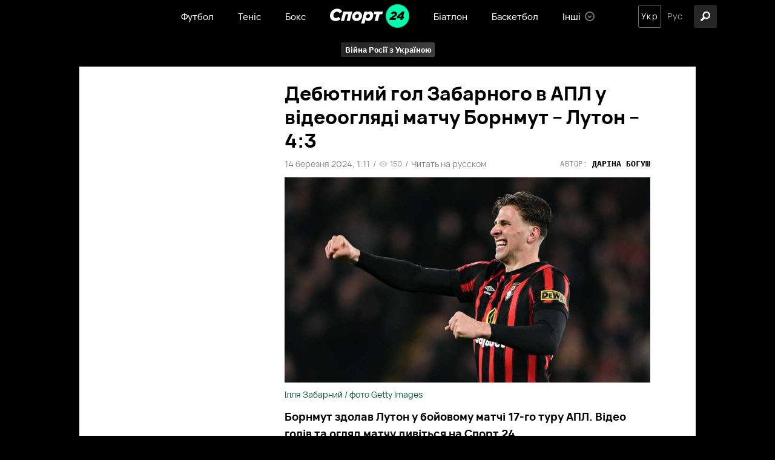

--- FILE ---
content_type: text/html; charset=utf-8
request_url: https://sport24.ua/uk/football/news/76375-debyutniy-gol-zabarnogo-v-apl-u-videooglyadi-matchu-bornmut-luton-43
body_size: 22029
content:
<!DOCTYPE html><html lang="uk"><head>
  <meta charset="utf-8">
  <meta http-equiv="X-UA-Compatible" content="IE=edge,chrome=1">
  <title>Дебютний гол Забарного в АПЛ у відеоогляді матчу Борнмут – Лутон – 4:3</title>
  <base href="/uk/">
  <meta name="viewport" content="width=device-width, initial-scale=1, maximum-scale=1, user-scalable=0">

  <link rel="preconnect" href="https://membrana-cdn.media/" crossorigin="">
  <link rel="dns-prefetch" href="https://membrana-cdn.media/">
  <script async="" src="https://pagead2.googlesyndication.com/pagead/js/adsbygoogle.js?client=ca-pub-8585808115226149" crossorigin="anonymous" type="f7b41b0db23c3435af2b6a8c-text/javascript"></script>

  <!--optAd360 AI Engine-->
<!--  <script async src="//cmp.optad360.io/items/0a7700c8-4f95-4972-802b-ff7a7f16fa59.min.js"></script>-->
<!--  <script async src="//get.optad360.io/sf/b178fa4f-f6b1-4d55-bad8-72feb0df6260/plugin.min.js"></script>-->

  <script async="" src="https://cdn.onthe.io/io.js/vcdy1pj2d2bR" type="f7b41b0db23c3435af2b6a8c-text/javascript"></script>
  <script type="f7b41b0db23c3435af2b6a8c-text/javascript">
    window._io_config = window._io_config || {};
    window._io_config["0.2.0"] = window._io_config["0.2.0"] || [];
  </script>
<style>@charset "UTF-8";@font-face{font-display:swap;font-family:"Ibm";src:url(Ibmplexmonobold.6d78f71a56120d0f.woff) format("woff"),url(Ibmplexmonobold.67294b682fc1174b.woff2) format("woff2"),url(Ibmplexmonobold.d236364892055919.ttf) format("truetype");font-weight:bold}:root{--primary:#00FEAE;--primary-light:#E5FFF7;--primary-dark:#014D35;--black:#000;--white:#fff;--gray:#848484;--gray-sceleton:#F5F5F5;--border-color:#ECECEC;--regular:"VelaSansRegular", sans-serif;--medium:"VelaSansMedium", sans-serif;--bold:"VelaSansBold", sans-serif;--title-font:"Ibm", sans-serif;--title-regular:"Ibm-regular", sans-serif;--ibm-medium:"Ibm-medium", sans-serif;--ibm-bold:"Ibm-bold", sans-serif}html{font-size:10px}body{font-size:1.5rem;line-height:100%;color:var(--dark);font-family:var(--regular);background-color:var(--black);padding:0;margin:0}body *{box-sizing:border-box}</style><style>@charset "UTF-8";.row{display:flex;flex-wrap:wrap;margin-left:-1.4rem;margin-right:-1.4rem}.col{position:relative;padding-right:1.4rem;padding-left:1.4rem;float:left;width:100%}.col-xs-12{width:100%;max-width:100%}@media (min-width: 768px){.col-sm-12{width:100%;max-width:100%}.col-sm-6{width:50%;max-width:50%}.col-sm-4{width:33.33333333%;max-width:33.33333333%}}@media (min-width: 1025px){.col-md-12{width:100%;max-width:100%}.col-md-8{width:66.66666667%;max-width:66.66666667%}.col-md-7{width:58.33333333%;max-width:58.33333333%}.col-md-5{width:41.66666667%;max-width:41.66666667%}.col-md-4{width:33.33333333%;max-width:33.33333333%}}@font-face{font-display:swap;font-family:"Ibm";src:url(Ibmplexmonobold.6d78f71a56120d0f.woff) format("woff"),url(Ibmplexmonobold.67294b682fc1174b.woff2) format("woff2"),url(Ibmplexmonobold.d236364892055919.ttf) format("truetype");font-weight:bold}:root{--primary:#00FEAE;--primary-light:#E5FFF7;--primary-dark:#014D35;--black:#000;--white:#fff;--gray:#848484;--gray-sceleton:#F5F5F5;--border-color:#ECECEC;--regular:"VelaSansRegular", sans-serif;--medium:"VelaSansMedium", sans-serif;--bold:"VelaSansBold", sans-serif;--title-font:"Ibm", sans-serif;--title-regular:"Ibm-regular", sans-serif;--ibm-medium:"Ibm-medium", sans-serif;--ibm-bold:"Ibm-bold", sans-serif}html{font-size:10px}body{font-size:1.5rem;line-height:100%;color:var(--dark);font-family:var(--regular);background-color:var(--black);padding:0;margin:0}body *{box-sizing:border-box}@media screen and (min-width: 1024px){.inner-wrap{padding-top:54px}}h5{font-family:var(--title-font);font-size:15px;line-height:100%;letter-spacing:.045em;padding-bottom:14px;margin:0 0 15px;border-bottom:1px solid var(--border-color);text-transform:uppercase}@media screen and (max-width: 640px){h5{font-size:1.8rem}}a{text-decoration:none;transition:.3s ease-in}a:hover{opacity:.7}.container{position:relative;max-width:calc(1190px + 2.8rem);width:100%;margin:0 auto}@media only screen and (max-width: 1600px){.container{max-width:990px}}@media only screen and (max-width: 1200px){.container{max-width:inherit;min-width:0;padding-right:1.4rem;padding-left:1.4rem}}a{color:var(--dark);transition:.3s}a:hover{text-decoration:none}.photo{position:relative}.title{font-family:var(--title-font)}.news-site-name{color:var(--gray);font-size:11px;line-height:100%;letter-spacing:.045em;text-transform:uppercase;display:flex;align-items:center;z-index:2}.news-site-name span{width:10px;height:10px;min-width:10px;border-radius:90px;margin-right:5px;display:block}@media screen and (max-width: 640px){.news-site-name{font-size:1.4rem}}</style><script src="/cdn-cgi/scripts/7d0fa10a/cloudflare-static/rocket-loader.min.js" data-cf-settings="f7b41b0db23c3435af2b6a8c-|49"></script><link rel="stylesheet" href="styles.23a6126021575b4c.css" crossorigin="anonymous" media="print" onload="this.media='all'"><noscript><link rel="stylesheet" href="styles.23a6126021575b4c.css"></noscript><style ng-transition="serverApp">header[_ngcontent-sc57]{background-color:var(--black);position:fixed;left:0;right:0;top:0;width:100%;height:54px;z-index:999999;display:flex;align-items:center}@media screen and (max-width: 1024px){header[_ngcontent-sc57]{height:70px;position:relative}}.col-xs-12[_ngcontent-sc57]{position:relative;display:flex;align-items:center;justify-content:center}@media screen and (max-width: 1024px){.col-xs-12[_ngcontent-sc57]{width:100%;justify-content:center}}.hamburger-icon[_ngcontent-sc57]{width:38px;height:38px;border-radius:3px;background:#262626;z-index:1;cursor:pointer;position:absolute;left:15px}.hamburger-icon[_ngcontent-sc57]   .menu-open-button[_ngcontent-sc57]{display:block;height:38px;cursor:pointer}.hamburger-icon[_ngcontent-sc57]   .hamburger[_ngcontent-sc57]{width:16px;height:3px;border-radius:2px;background:white;display:block;position:absolute;top:calc(50% - 1.5px);transition:transform .2s;z-index:0}.hamburger-icon[_ngcontent-sc57]   .hamburger-1[_ngcontent-sc57]{transform:translate(11px,-6px)}.hamburger-icon[_ngcontent-sc57]   .hamburger-2[_ngcontent-sc57]{transform:translate(11px)}.hamburger-icon[_ngcontent-sc57]   .hamburger-3[_ngcontent-sc57]{transform:translate(11px,6px)}.hamburger-icon[_ngcontent-sc57]   .menu-open-button.open[_ngcontent-sc57]{transition-timing-function:linear;transition-duration:.2s;transform:translate(0)}.hamburger-icon[_ngcontent-sc57]   .menu-open-button.open[_ngcontent-sc57]   .hamburger-1[_ngcontent-sc57]{transform:translate(0) rotate(45deg)}.hamburger-icon[_ngcontent-sc57]   .menu-open-button.open[_ngcontent-sc57]   .hamburger-2[_ngcontent-sc57]{transform:translate(0) scaleX(.1)}.hamburger-icon[_ngcontent-sc57]   .menu-open-button.open[_ngcontent-sc57]   .hamburger-3[_ngcontent-sc57]{transform:translate(0) rotate(-45deg)}@media screen and (min-width: 1025px){.hamburger-icon[_ngcontent-sc57]{display:none}}.lang-search-section[_ngcontent-sc57]{position:absolute;right:15px;display:flex;justify-content:space-between}.search-icon[_ngcontent-sc57]{width:38px;height:38px;background:#262626;border-radius:3px;display:flex;align-items:center;justify-content:center;cursor:pointer;transition:opacity .3s ease;position:absolute;right:-35px}.search-icon[_ngcontent-sc57]:hover{opacity:.7}.search-icon[_ngcontent-sc57]   .icon[_ngcontent-sc57]{width:38px;height:38px;position:relative}@media screen and (max-width: 1200px){.search-icon[_ngcontent-sc57]{left:15px;right:auto}}@media screen and (max-width: 1024px){.search-icon[_ngcontent-sc57]{left:60px;background:transparent}}[_nghost-sc57]   .icon[_ngcontent-sc57] {width:16px;height:24px}[_nghost-sc57]   .icon[_ngcontent-sc57]  img{vertical-align:middle}[_nghost-sc57]   .search-icon[_ngcontent-sc57]  .icon img{width:16px;height:16px;top:11px;left:11px}[_nghost-sc57]   .search-icon[_ngcontent-sc57]  .icon.close img{width:14px;height:14px;top:12px;left:12px}</style><style ng-transition="serverApp">.notification[_ngcontent-sc58]{position:fixed;top:54px;left:calc(50% - 168px);width:336px;background:var(--black);border:1px solid #343434;padding:20px 20px 20px 15px;box-shadow:0 4px 4px #00000026;border-radius:3px;z-index:999}@media screen and (max-width: 1024px){.notification[_ngcontent-sc58]{top:70px}}@media screen and (max-width: 640px){.notification[_ngcontent-sc58]{width:326px;padding:20px;left:calc(50% - 163px)}}@media screen and (max-width: 350px){.notification[_ngcontent-sc58]{width:100%}}.top[_ngcontent-sc58]{display:flex}.top[_ngcontent-sc58]   .icon[_ngcontent-sc58]{position:relative;display:block;width:42px;height:42px;min-width:42px}.top[_ngcontent-sc58]   p[_ngcontent-sc58]{margin:0 0 0 10px;color:var(--white);font-size:13px;line-height:21px;font-family:var(--title-font);text-transform:uppercase;letter-spacing:.045em;padding-right:3px}@media screen and (max-width: 640px){.top[_ngcontent-sc58]   .icon[_ngcontent-sc58]{width:36px;height:36px;min-width:36px}.top[_ngcontent-sc58]   p[_ngcontent-sc58]{font-size:11px;line-height:19px;padding-right:5px}}.bottom[_ngcontent-sc58]{display:flex;justify-content:flex-end;margin-top:27px}@media screen and (max-width: 640px){.bottom[_ngcontent-sc58]{margin-top:14px}}button[_ngcontent-sc58]{padding:8px 20px;font-size:14px;line-height:100%;font-family:var(--bold);color:#014d35;background-color:var(--primary);border:1px solid var(--primary);cursor:pointer;transition:.3s ease-in;border-radius:3px;text-transform:initial;outline:none}button[_ngcontent-sc58]:hover{opacity:.8}button[_ngcontent-sc58] + button[_ngcontent-sc58]{margin-left:15px}button.no[_ngcontent-sc58]{background-color:transparent;border-color:#757575;color:var(--white)}</style><style ng-transition="serverApp">footer[_ngcontent-sc59]{color:var(--white);background:var(--black);padding:0 0 50px}footer[_ngcontent-sc59]   .row[_ngcontent-sc59]{padding-top:21px}footer[_ngcontent-sc59]   .row.age-disclaimer-wrap[_ngcontent-sc59]{height:42px;text-align:center;justify-content:center;align-items:center;padding:0 30px;color:#a0a0a0;font-family:var(--regular);font-size:12px;font-style:normal;font-weight:500;line-height:100%}@media screen and (max-width: 640px){footer[_ngcontent-sc59]   .row.age-disclaimer-wrap[_ngcontent-sc59]{height:80px;padding:0 15px;text-align:center;font-size:15px;font-style:normal;font-weight:500;line-height:21px}}footer[_ngcontent-sc59]   .row.age-disclaimer-wrap[_ngcontent-sc59]   .age-disclaimer[_ngcontent-sc59]{border-bottom:1px solid #4D4D4D;display:flex;height:100%;width:100%;padding:0 26px;align-items:center;justify-content:center}@media screen and (max-width: 640px){footer[_ngcontent-sc59]   .row.age-disclaimer-wrap[_ngcontent-sc59]   .age-disclaimer[_ngcontent-sc59]{padding:0 41px}}footer[_ngcontent-sc59]   .col-sm-4[_ngcontent-sc59]{padding:0 30px}footer[_ngcontent-sc59]   h5[_ngcontent-sc59]{font-size:13px;line-height:100%;letter-spacing:.045em;font-weight:600;color:var(--white);margin-bottom:25px;padding-bottom:15px;border-bottom:1px solid rgba(255,255,255,.3);text-transform:uppercase}@media screen and (max-width: 640px){footer[_ngcontent-sc59]   h5[_ngcontent-sc59]{font-size:1.8rem}}@media screen and (max-width: 640px){footer[_ngcontent-sc59]   h5[_ngcontent-sc59]   a[_ngcontent-sc59]{font-size:1.8rem}}footer[_ngcontent-sc59]   a[_ngcontent-sc59]{font-weight:500;font-size:14px;line-height:100%;color:var(--white)}@media screen and (max-width: 640px){footer[_ngcontent-sc59]   a[_ngcontent-sc59]{font-size:1.6rem}}footer[_ngcontent-sc59]   .contact[_ngcontent-sc59]{display:flex;flex-wrap:wrap;row-gap:2rem;justify-content:space-between}footer[_ngcontent-sc59]   .contact[_ngcontent-sc59]   p[_ngcontent-sc59]{font-family:var(--title-font);font-weight:700;font-size:13px;line-height:100%;letter-spacing:.045em;color:var(--primary);margin-bottom:20px;margin-top:0}@media screen and (max-width: 640px){footer[_ngcontent-sc59]   .contact[_ngcontent-sc59]{margin-bottom:48px}footer[_ngcontent-sc59]   .contact[_ngcontent-sc59]   p[_ngcontent-sc59]{font-size:1.4rem}}@media screen and (max-width: 480px){footer[_ngcontent-sc59]   .contact[_ngcontent-sc59]{justify-content:flex-start}footer[_ngcontent-sc59]   .contact[_ngcontent-sc59]   .redaction[_ngcontent-sc59]{margin-right:30px}}footer[_ngcontent-sc59]   nav[_ngcontent-sc59]{display:flex;flex-wrap:wrap}footer[_ngcontent-sc59]   nav[_ngcontent-sc59]   a[_ngcontent-sc59]{width:33.3333333333%;margin-bottom:20px}footer[_ngcontent-sc59]   .links[_ngcontent-sc59]{display:flex;margin-top:22px}footer[_ngcontent-sc59]   .links[_ngcontent-sc59]   .icons[_ngcontent-sc59]{display:flex}footer[_ngcontent-sc59]   .links[_ngcontent-sc59]   .icons[_ngcontent-sc59]   a[_ngcontent-sc59]{width:40px;min-width:40px;height:40px;border-radius:90px;background:#282828;border:1px solid #4C4C4C;margin:0 5px;display:flex;align-items:center;justify-content:center}footer[_ngcontent-sc59]   .links[_ngcontent-sc59]   .icons[_ngcontent-sc59]   a[_ngcontent-sc59]:first-child{margin-left:0}footer[_ngcontent-sc59]   .links[_ngcontent-sc59]   .icons[_ngcontent-sc59]   a[_ngcontent-sc59]:hover{background-color:transparent;opacity:1}footer[_ngcontent-sc59]   .links[_ngcontent-sc59]   .icons[_ngcontent-sc59]   a[_ngcontent-sc59]:hover   .icon[_ngcontent-sc59]{filter:brightness(0) invert(1)}footer[_ngcontent-sc59]   .links[_ngcontent-sc59]   .icons[_ngcontent-sc59]   a.instagram[_ngcontent-sc59]   .icon[_ngcontent-sc59]{width:16px;height:16px}footer[_ngcontent-sc59]   .links[_ngcontent-sc59]   .icons[_ngcontent-sc59]   a.twitter[_ngcontent-sc59]   .icon[_ngcontent-sc59]{width:18px;height:15px}footer[_ngcontent-sc59]   .links[_ngcontent-sc59]   .icons[_ngcontent-sc59]   a.viber[_ngcontent-sc59]   .icon[_ngcontent-sc59]{width:17px;height:17px}footer[_ngcontent-sc59]   .links[_ngcontent-sc59]   .icons[_ngcontent-sc59]   a.facebook[_ngcontent-sc59]   .icon[_ngcontent-sc59]{width:10px;height:18px}footer[_ngcontent-sc59]   .links[_ngcontent-sc59]   .icons[_ngcontent-sc59]   a.telegram[_ngcontent-sc59]   .icon[_ngcontent-sc59]{width:15px;height:15px}footer[_ngcontent-sc59]   .links[_ngcontent-sc59]   .icons[_ngcontent-sc59]   a[_ngcontent-sc59]   .icon[_ngcontent-sc59]{position:relative;display:block;transition:.3s}footer[_ngcontent-sc59]   .links[_ngcontent-sc59]   .img-wrap[_ngcontent-sc59]{padding-right:12px}@media screen and (max-width: 640px){footer[_ngcontent-sc59]   .links[_ngcontent-sc59]{justify-content:space-between}}@media screen and (min-width: 641px){footer[_ngcontent-sc59]   .links[_ngcontent-sc59]   .img-wrap[_ngcontent-sc59]{display:none}}footer[_ngcontent-sc59]   .static-page-links[_ngcontent-sc59]{display:flex;justify-content:space-between}footer[_ngcontent-sc59]   .static-page-links[_ngcontent-sc59]   div[_ngcontent-sc59]{display:flex;flex-direction:column}footer[_ngcontent-sc59]   .static-page-links[_ngcontent-sc59]   div[_ngcontent-sc59] + div[_ngcontent-sc59]{margin-left:10px}footer[_ngcontent-sc59]   .static-page-links[_ngcontent-sc59]   a[_ngcontent-sc59]{font-size:12px;line-height:100%;color:var(--gray)}footer[_ngcontent-sc59]   .static-page-links[_ngcontent-sc59]   a[_ngcontent-sc59] + a[_ngcontent-sc59]{margin-top:18px}@media screen and (max-width: 992px){footer[_ngcontent-sc59]   .static-page-links[_ngcontent-sc59]   a[_ngcontent-sc59]{font-size:1.6rem;color:var(--white)}}footer[_ngcontent-sc59]   .adv-wrap[_ngcontent-sc59]{margin-top:81px;padding:0;line-height:20px}footer[_ngcontent-sc59]   .logo-wrap[_ngcontent-sc59]{margin-top:120px;padding:0 30px}footer[_ngcontent-sc59]   .logo-wrap[_ngcontent-sc59]   .img-wrap[_ngcontent-sc59]{margin-bottom:18px}footer[_ngcontent-sc59]   .logo-wrap[_ngcontent-sc59]   .img-wrap[_ngcontent-sc59]   .footer-logo[_ngcontent-sc59]{width:116px;min-width:116px;height:35px;position:relative;display:block}footer[_ngcontent-sc59]   .logo-wrap[_ngcontent-sc59]   .copyright[_ngcontent-sc59]{font-weight:500;font-size:12px;line-height:100%;color:var(--gray)}@media screen and (max-width: 992px){footer[_ngcontent-sc59]   .logo-wrap[_ngcontent-sc59]{padding:0 15px}}@media screen and (max-width: 640px){footer[_ngcontent-sc59]   .logo-wrap[_ngcontent-sc59]{margin-top:50px}}@media screen and (max-width: 992px){footer[_ngcontent-sc59]   .col-sm-4[_ngcontent-sc59]{width:100%;max-width:100%;padding:0 15px}footer[_ngcontent-sc59]   .col-sm-4[_ngcontent-sc59] + .col-sm-4[_ngcontent-sc59]{margin-top:50px}}</style><style ng-transition="serverApp">nav[_ngcontent-sc19]   ul[_ngcontent-sc19]{display:flex;list-style-type:none;margin:0;padding:0}nav[_ngcontent-sc19]   ul[_ngcontent-sc19]   .menu-item[_ngcontent-sc19]{position:relative;display:flex;align-items:center;margin:0 20px;height:54px}nav[_ngcontent-sc19]   ul[_ngcontent-sc19]   .menu-item[_ngcontent-sc19]   a[_ngcontent-sc19], nav[_ngcontent-sc19]   ul[_ngcontent-sc19]   .menu-item[_ngcontent-sc19]   span[_ngcontent-sc19]{display:flex;align-items:center;color:var(--white);font-family:var(--medium);cursor:pointer}nav[_ngcontent-sc19]   ul[_ngcontent-sc19]   .menu-item[_ngcontent-sc19]   a[_ngcontent-sc19]:hover, nav[_ngcontent-sc19]   ul[_ngcontent-sc19]   .menu-item[_ngcontent-sc19]   span[_ngcontent-sc19]:hover{opacity:initial;color:var(--primary)}nav[_ngcontent-sc19]   ul[_ngcontent-sc19]   .menu-item[_ngcontent-sc19]   .icon[_ngcontent-sc19]{position:relative;display:block;width:20px;height:20px;margin-left:5px}nav[_ngcontent-sc19]   ul[_ngcontent-sc19]   .menu-item.has-dropdown[_ngcontent-sc19]{padding-right:23px}nav[_ngcontent-sc19]   ul[_ngcontent-sc19]   .menu-item.has-dropdown[_ngcontent-sc19]:hover   .dropdown-icon[_ngcontent-sc19]{transform:rotate(180deg)}nav[_ngcontent-sc19]   ul[_ngcontent-sc19]   .menu-item.has-dropdown[_ngcontent-sc19]:hover   nav[_ngcontent-sc19]{display:block}nav[_ngcontent-sc19]   ul[_ngcontent-sc19]   .menu-item.has-dropdown[_ngcontent-sc19]   nav[_ngcontent-sc19]{display:none;position:absolute;top:54px;background:#4A4A4A;width:138px;max-height:165px;padding:15px 10px;box-shadow:0 4px 4px #00000026;border:1px solid #757575;border-radius:3px}nav[_ngcontent-sc19]   ul[_ngcontent-sc19]   .menu-item.has-dropdown[_ngcontent-sc19]   nav[_ngcontent-sc19]   ul[_ngcontent-sc19]{overflow:auto;max-height:135px;margin:0;display:flex;flex-direction:column}nav[_ngcontent-sc19]   ul[_ngcontent-sc19]   .menu-item.has-dropdown[_ngcontent-sc19]   nav[_ngcontent-sc19]   ul[_ngcontent-sc19]   li[_ngcontent-sc19] + li[_ngcontent-sc19]{margin-top:15px}nav[_ngcontent-sc19]   ul[_ngcontent-sc19]   .menu-item.has-dropdown[_ngcontent-sc19]   nav[_ngcontent-sc19]   ul[_ngcontent-sc19]::-webkit-scrollbar{width:4px;border-radius:20px;background:#636363}nav[_ngcontent-sc19]   ul[_ngcontent-sc19]   .menu-item.has-dropdown[_ngcontent-sc19]   nav[_ngcontent-sc19]   ul[_ngcontent-sc19]::-webkit-scrollbar-thumb{background:#000000;border-radius:20px}nav[_ngcontent-sc19]   ul[_ngcontent-sc19]   .menu-item.has-dropdown[_ngcontent-sc19]   .dropdown-icon[_ngcontent-sc19]{display:flex;align-items:center;position:absolute;right:0;bottom:calc(50% - 8px);transition:.3s;width:16px;height:16px}[_nghost-sc19]   .main-logo[_ngcontent-sc19]  img{width:131px;height:100%}@media screen and (max-width: 640px){[_nghost-sc19]   .main-logo[_ngcontent-sc19] {width:108px}[_nghost-sc19]   .main-logo[_ngcontent-sc19]  img{width:108px;height:100%}}[_nghost-sc19]   .dropdown-icon[_ngcontent-sc19]  .icon{width:16px;height:16px}@media screen and (max-width: 1024px){nav[_ngcontent-sc19]   ul[_ngcontent-sc19]   li[_ngcontent-sc19]{margin:0}nav[_ngcontent-sc19]   ul[_ngcontent-sc19]   li[_ngcontent-sc19]:not(.logo){display:none}}</style><style ng-transition="serverApp">ul[_ngcontent-sc21]{list-style-type:none;margin:0;padding:0;display:flex}ul[_ngcontent-sc21]   li[_ngcontent-sc21] + li[_ngcontent-sc21]{margin-left:4px}ul[_ngcontent-sc21]   li[_ngcontent-sc21]{display:flex;align-items:center;justify-content:center;width:38px;height:38px;transition:opacity .3s ease}ul[_ngcontent-sc21]   li[_ngcontent-sc21]   a[_ngcontent-sc21], ul[_ngcontent-sc21]   li[_ngcontent-sc21]   span[_ngcontent-sc21]{font-size:14px;line-height:100%;letter-spacing:.08em;outline:0;font-family:var(--regular);text-transform:capitalize;color:#aaa;cursor:pointer}ul[_ngcontent-sc21]   li.active[_ngcontent-sc21]{border:1px solid #757575;border-radius:3px}ul[_ngcontent-sc21]   li.active[_ngcontent-sc21]   a[_ngcontent-sc21], ul[_ngcontent-sc21]   li.active[_ngcontent-sc21]   span[_ngcontent-sc21]{color:var(--white);cursor:default}ul[_ngcontent-sc21]   li.active[_ngcontent-sc21]:hover   a[_ngcontent-sc21]{opacity:initial}@media screen and (max-width: 640px){ul[_ngcontent-sc21]   li.active[_ngcontent-sc21]{border:1px solid #262626}}</style><meta property="fb:admins" content="100002197865474"><meta property="fb:app_id" content="149318671801286"><meta name="robots" content="index, follow, max-image-preview:large, max-snippet:-1, max-video-preview:-1"><style ng-transition="serverApp">.holder[_ngcontent-sc18]{width:100%;height:100%;position:absolute;top:0;left:0;overflow:hidden}.holder[_ngcontent-sc18]   img[_ngcontent-sc18]{width:100%;height:100%;object-fit:cover;position:absolute;top:0;left:0}.ng-lazy-img-blur-up[_ngcontent-sc18]{filter:blur(5px);transition:filter .4s}.ng-lazy-img-blur-up.ng-lazyloaded[_ngcontent-sc18]{filter:blur(0)}.lazy-holder[_ngcontent-sc18]{position:relative;height:0;display:block;width:100%;background-color:#f4f6f5;overflow:hidden}.lazy-holder[_ngcontent-sc18]   img[_ngcontent-sc18], .lazy-holder[_ngcontent-sc18]   iframe[_ngcontent-sc18], .lazy-holder[_ngcontent-sc18]   video[_ngcontent-sc18]{position:absolute;top:0;left:0;width:100%!important;height:100%;display:block}</style><style ng-transition="serverApp">.row[_ngcontent-sc143]{background-color:var(--white)}#news-wrapper[_ngcontent-sc143]{padding:25px 75px 50px 0}@media screen and (max-width: 1024px){#news-wrapper[_ngcontent-sc143]{padding-right:15px}}@media screen and (max-width: 640px){#news-wrapper[_ngcontent-sc143]{padding:25px 15px 30px}}.col-sm-12[_ngcontent-sc143]{display:block;width:100%}@media screen and (max-width: 1024px){.col-md-4.news-left-column[_ngcontent-sc143]{display:none}}[_nghost-sc143]   .col-md-4.news-left-column[_ngcontent-sc143]  .right-column-wrapper{display:flex;flex-direction:column}[_nghost-sc143]   #news-wrapper[_ngcontent-sc143]  .news-wrapper+.news-wrapper{margin-top:70px;position:relative;display:block}[_nghost-sc143]   #news-wrapper[_ngcontent-sc143]  .news-wrapper+.news-wrapper:before{position:absolute;content:"";width:calc(100% + 75px);top:-30px;left:-15px;height:16px;background-color:var(--white);box-shadow:0 -11px 14px #f2f4f3cc}@media screen and (max-width: 1024px){[_nghost-sc143]   #news-wrapper[_ngcontent-sc143]  .news-wrapper+.news-wrapper{padding-top:20px}[_nghost-sc143]   #news-wrapper[_ngcontent-sc143]  .news-wrapper+.news-wrapper:before{width:calc(100% + 30px);left:-15px;top:-20px}}</style><style ng-transition="serverApp">.top-tags[_ngcontent-sc91]{background-color:var(--black);padding:15px 18px 10px;position:relative;display:flex;justify-content:center;flex-wrap:nowrap}@media screen and (max-width: 1024px){.top-tags[_ngcontent-sc91]{overflow:auto;justify-content:flex-start}.top-tags[_ngcontent-sc91]::-webkit-scrollbar{width:0;height:0;background:transparent}.top-tags[_ngcontent-sc91]::-webkit-scrollbar-thumb{background:transparent;height:0}}@media screen and (max-width: 640px){.top-tags[_ngcontent-sc91]{padding-left:10px;padding-right:10px}}div[_ngcontent-sc91]   a[_ngcontent-sc91]{background:linear-gradient(92.34deg,#262626 19.16%,#464646 121.43%);border:1px solid var(--black);border-radius:3px;font-family:var(--ibm-bold);color:var(--white);font-size:13px;line-height:100%;padding:0 5px 0 7px;margin:0 7px 5px;height:26px;position:relative;display:inline-flex;align-items:center;white-space:nowrap}div[_ngcontent-sc91]   a.hot[_ngcontent-sc91]{padding-left:23px}@media screen and (max-width: 640px){div[_ngcontent-sc91]   a[_ngcontent-sc91]{font-size:14px;margin-left:5px;margin-right:5px}div[_ngcontent-sc91]   a[_ngcontent-sc91]:nth-child(n+3){display:none}}div[_ngcontent-sc91]   .icon[_ngcontent-sc91]{width:11px;height:16px;display:block;position:absolute;left:7px}</style><style ng-transition="serverApp"></style><script async="true" type="f7b41b0db23c3435af2b6a8c-text/javascript">(function(w,d,s,l,i){w[l]=w[l]||[];w[l].push({'gtm.start':
      new Date().getTime(),event:'gtm.js'});var f=d.getElementsByTagName(s)[0],
      j=d.createElement(s),dl=l!='dataLayer'?'&l='+l:'';j.async=true;j.src=
      'https://www.googletagmanager.com/gtm.js?id='+i+dl;f.parentNode.insertBefore(j,f);
      })(window,document,'script','dataLayer','GTM-MB6DWSM');</script><link rel="icon" href="https://sport24.ua/assets/icons/favicon.ico"><link rel="apple-touch-icon" href="https://sport24.ua/assets/icons/apple-touch-icon.png"><link rel="apple-touch-icon" href="https://sport24.ua/assets/icons/apple-touch-icon-152x152.png" sizes="152x152"><link rel="apple-touch-icon" href="https://sport24.ua/assets/icons/apple-touch-icon-120x120.png" sizes="120x120"><link rel="apple-touch-icon-precomposed" href="https://sport24.ua/assets/icons/apple-touch-icon-precomposed.png"><link rel="apple-touch-icon-precomposed" href="https://sport24.ua/assets/icons/apple-touch-icon-152x152-precomposed.png" sizes="152x152"><link rel="apple-touch-icon-precomposed" href="https://sport24.ua/assets/icons/apple-touch-icon-120x120-precomposed.png" sizes="120x120"><link rel="manifest" href="data:application/manifest+json,{&quot;start_url&quot;:&quot;https://sport24.ua&quot;,&quot;name&quot;:&quot;Спорт 24&quot;,&quot;short_name&quot;:&quot;Спорт 24&quot;,&quot;description&quot;:&quot;Спорт 24&quot;,&quot;orientation&quot;:&quot;portrait&quot;,&quot;background_color&quot;:&quot;%2300FEAE&quot;,&quot;theme_color&quot;:&quot;%2300FEAE&quot;,&quot;gcm_sender_id&quot;:&quot;709745496349&quot;,&quot;icons&quot;:[{&quot;src&quot;:&quot;https://sport24.ua/resources/assets/homescreen48.png&quot;,&quot;sizes&quot;:&quot;48x48&quot;,&quot;type&quot;:&quot;image/png&quot;},{&quot;src&quot;:&quot;https://sport24.ua/resources/assets/homescreen72.png&quot;,&quot;sizes&quot;:&quot;72x72&quot;,&quot;type&quot;:&quot;image/png&quot;},{&quot;src&quot;:&quot;https://sport24.ua/resources/assets/homescreen96.png&quot;,&quot;sizes&quot;:&quot;96x96&quot;,&quot;type&quot;:&quot;image/png&quot;},{&quot;src&quot;:&quot;https://sport24.ua/resources/assets/homescreen144.png&quot;,&quot;sizes&quot;:&quot;144x144&quot;,&quot;type&quot;:&quot;image/png&quot;},{&quot;src&quot;:&quot;https://sport24.ua/resources/assets/homescreen168.png&quot;,&quot;sizes&quot;:&quot;168x168&quot;,&quot;type&quot;:&quot;image/png&quot;},{&quot;src&quot;:&quot;https://sport24.ua/resources/assets/homescreen192.png&quot;,&quot;sizes&quot;:&quot;192x192&quot;,&quot;type&quot;:&quot;image/png&quot;},{&quot;src&quot;:&quot;https://sport24.ua/resources/assets/homescreen512.png&quot;,&quot;sizes&quot;:&quot;512x512&quot;,&quot;type&quot;:&quot;image/png&quot;}],&quot;display&quot;:&quot;standalone&quot;,&quot;prefer_related_applications&quot;:false}"><meta name="description" content="Борнмут здолав Лутон у бойовому матчі 17-го туру АПЛ. Відео голів та огляд матчу дивіться на Спорт 24."><link rel="canonical" href="https://sport24.ua/uk/football/news/76375-debyutniy-gol-zabarnogo-v-apl-u-videooglyadi-matchu-bornmut-luton-43"><link rel="alternate" hreflang="ru" href="https://sport24.ua/ru/football/news/76376-debjutnyj-gol-zabarnogo-v-apl-v-videoobzore-matcha-bornmut-luton-43"><link rel="alternate" hreflang="uk" href="https://sport24.ua/uk/football/news/76375-debyutniy-gol-zabarnogo-v-apl-u-videooglyadi-matchu-bornmut-luton-43"><link rel="amphtml" href="https://sport24.ua/uk/amp/football/news/76375-debyutniy-gol-zabarnogo-v-apl-u-videooglyadi-matchu-bornmut-luton-43"><meta property="og:title" content="Дебютний гол Забарного в АПЛ у відеоогляді матчу Борнмут – Лутон – 4:3"><meta property="og:type" content="website"><meta property="og:description" content="Борнмут здолав Лутон у бойовому матчі 17-го туру АПЛ. Відео голів та огляд матчу дивіться на Спорт 24."><meta property="og:image" content="https://sport24.ua/resources/photos/news/202403/952131fb-0fc2-4b26-8ed0-2ceba9680d97.jpeg"><meta property="og:url" content="https://sport24.ua/uk/football/news/76375-debyutniy-gol-zabarnogo-v-apl-u-videooglyadi-matchu-bornmut-luton-43"><meta property="og:site_name" content="Спорт 24"><meta property="twitter:image" content="https://sport24.ua/resources/photos/news/202403/952131fb-0fc2-4b26-8ed0-2ceba9680d97.jpeg"><meta property="twitter:card" content="summary"><meta property="twitter:creator" content="@sport_24ua"><script type="application/ld+json">{"@context":"https://schema.org","@type":"NewsArticle","headline":"Дебютний гол Забарного в АПЛ у відеоогляді матчу Борнмут – Лутон – 4:3","description":"Борнмут здолав Лутон у бойовому матчі 17-го туру АПЛ. Відео голів та огляд матчу дивіться на Спорт 24.","articleSection":"Футбол","inLanguage":"uk","isAccessibleForFree":true,"datePublished":"2024-03-14T01:11:00+02:00","dateModified":"2024-03-14T00:54:36+02:00","articleBody":"Ця зустріч відбувалася ще 16 грудня, втім її перервали на 59-й хвилині за рахунку 1:1, адже капітан Лутона Том Лок'єр пережив зупинку серця на полі. Футболіста врятували, а матч довелося перегравати. В першому таймі команда Забарного примудрилася пропустити аж 3 голи. Та вже по перерві Борнмут за 14 хвилин зробив рахунок 3:3. Спочатку гол відквитав Соланке, а потім Ілля Забарний оформив свій перший гол в АПЛ. Українець долучився до кутового та головою відправив м'яч у ворота. Дубль Антуана Семеньо дозволив господарям здобути перемогу. Sofascore оцінила дії українця оцінкою 6,9.","mainEntityOfPage":{"@type":"WebPage","@id":"https://sport24.ua/uk/football/news/76375-debyutniy-gol-zabarnogo-v-apl-u-videooglyadi-matchu-bornmut-luton-43"},"image":["https://sport24.ua/resources/photos/news/202403/952131fb-0fc2-4b26-8ed0-2ceba9680d97.jpeg"],"publisher":{"@context":"https://schema.org","@type":"Organization","name":"sport24","legalName":"Онлайн-медіа «Спорт 24","url":"https://sport24.ua/","sameAs":["https://www.instagram.com/sport_24ua/","https://twitter.com/sport24_ua","https://invite.viber.com/?g2=AQB0ZYsRlydA505Cp7RNYnG9PxWMc3urRrIaudD0aOEl0mwiC8Wp0DaLGv5%2FC9wG","https://www.facebook.com/%D0%A1%D0%BF%D0%BE%D1%80%D1%82-24-104019812116036/","https://t.me/sport24ua"]},"author":{"@type":"Person","name":"Даріна Богуш","email":"d.bohush@sport24.ua","image":"https://sport24.ua/resources/photos/authors/202310/83c31896-bda3-44b0-938d-85c7432ebb9c.jpeg","url":"https://sport24.ua/uk/authors/52-darina-bogush"}}</script><script type="application/ld+json">{"@context":"https://schema.org","@type":"WebPage","url":"https://sport24.ua/uk/football/news/76375-debyutniy-gol-zabarnogo-v-apl-u-videooglyadi-matchu-bornmut-luton-43","name":"Дебютний гол Забарного в АПЛ у відеоогляді матчу Борнмут – Лутон – 4:3","description":"Борнмут здолав Лутон у бойовому матчі 17-го туру АПЛ. Відео голів та огляд матчу дивіться на Спорт 24.","datePublished":"2024-03-14T01:11:00+02:00","dateModified":"2024-03-14T00:54:36+02:00","mainEntityOfPage":{"@type":"WebPage","@id":"https://sport24.ua/uk/football/news/76375-debyutniy-gol-zabarnogo-v-apl-u-videooglyadi-matchu-bornmut-luton-43"},"author":{"@context":"https://schema.org","@type":"Person","name":"Даріна Богуш","email":"d.bohush@sport24.ua","url":"https://sport24.ua/uk/authors/52-darina-bogush"},"publisher":{"@context":"https://schema.org","@type":"NewsMediaOrganization","name":"sport24","legalName":"Онлайн-медіа «Спорт 24","url":"https://sport24.ua/","sameAs":["https://www.instagram.com/sport_24ua/","https://twitter.com/sport24_ua","https://invite.viber.com/?g2=AQB0ZYsRlydA505Cp7RNYnG9PxWMc3urRrIaudD0aOEl0mwiC8Wp0DaLGv5%2FC9wG","https://www.facebook.com/%D0%A1%D0%BF%D0%BE%D1%80%D1%82-24-104019812116036/","https://t.me/sport24ua"]}}</script><script type="application/ld+json">{"@context":"https://schema.org","@type":"NewsMediaOrganization","name":"Спорт 24","legalName":"Онлайн-медіа «Спорт 24","url":"https://sport24.ua/","sameAs":["https://www.instagram.com/sport_24ua/","https://twitter.com/sport24_ua","https://invite.viber.com/?g2=AQB0ZYsRlydA505Cp7RNYnG9PxWMc3urRrIaudD0aOEl0mwiC8Wp0DaLGv5%2FC9wG","https://www.facebook.com/%D0%A1%D0%BF%D0%BE%D1%80%D1%82-24-104019812116036/","https://t.me/sport24ua"]}</script><script type="application/ld+json">{"@context":"http://schema.org","@type":"BreadcrumbList","itemListElement":[{"@type":"ListItem","position":1,"name":"Спорт 24","item":{"@type":"Thing","@id":"https://sport24.ua"}},{"@type":"ListItem","position":2,"name":"Футбол","item":{"@type":"Thing","@id":"https://sport24.ua/uk/football/"}},{"@type":"ListItem","position":3,"name":"Дебютний гол Забарного в АПЛ у відеоогляді матчу Борнмут – Лутон – 4:3"}]}</script><style ng-transition="serverApp">article[_ngcontent-sc138]{position:relative}article[_ngcontent-sc138], .news-footer[_ngcontent-sc138]{display:block}@media screen and (max-width: 1023px){article[_ngcontent-sc138], .news-footer[_ngcontent-sc138]{margin-left:0}}.top-news-info-wrap[_ngcontent-sc138]   app-adv-news-label[_ngcontent-sc138]{margin-bottom:10px}.top-news-info[_ngcontent-sc138]{padding-bottom:15px}.photo-wrap[_ngcontent-sc138]   .photo-author[_ngcontent-sc138]{width:100%;background-color:#00000080;bottom:0;font-size:1.2rem;left:0;line-height:1.5rem;padding:10px 20px;position:absolute;right:0;color:#fff}.photo-wrap[_ngcontent-sc138]   .photo-author[_ngcontent-sc138]   a[_ngcontent-sc138], .photo-wrap[_ngcontent-sc138]   .photo-author[_ngcontent-sc138]   a[_ngcontent-sc138]:hover{color:#fff}.photo-wrap[_ngcontent-sc138]   .main-image[_ngcontent-sc138]{padding-bottom:56.21%;position:relative;display:block}.article-title[_ngcontent-sc138]{font-size:3.2rem;line-height:3.9rem;font-family:var(--bold);margin:0}@media screen and (max-width: 640px){.article-title[_ngcontent-sc138]{font-size:2.8rem;line-height:3.4rem}}@media screen and (max-width: 1024px){.news-left-column[_ngcontent-sc138]{display:none}}</style><style ng-transition="serverApp">.edit-news-btn[_ngcontent-sc115]{display:flex;align-items:center;justify-content:center;position:absolute;width:38px;height:38px;border-radius:3px;background-color:var(--border-color);cursor:pointer;top:45px;right:-57px;z-index:1}.edit-news-btn[_ngcontent-sc115]   .icon[_ngcontent-sc115]{position:relative;display:block;width:22px;height:22px}@media screen and (max-width: 1024px){.edit-news-btn[_ngcontent-sc115]{display:none}}</style><style ng-transition="serverApp">.top-news-info[_ngcontent-sc118]{padding:12px 0 15px;display:flex;align-items:center;justify-content:space-between;color:var(--gray);font-size:1.4rem;line-height:100%}.top-news-info[_ngcontent-sc118]   .left[_ngcontent-sc118]{display:flex;align-items:center}.top-news-info[_ngcontent-sc118]   .left[_ngcontent-sc118] > span[_ngcontent-sc118]{margin:0 5px}.top-news-info[_ngcontent-sc118]   .news-site-name[_ngcontent-sc118]{font-size:12px}@media screen and (max-width: 640px){.top-news-info[_ngcontent-sc118]{padding:16px 0}.top-news-info[_ngcontent-sc118]   .news-site-name[_ngcontent-sc118], .top-news-info[_ngcontent-sc118]   .news-author[_ngcontent-sc118]{display:none}}</style><style ng-transition="serverApp">img[_ngcontent-sc119]{position:absolute;min-width:100%;width:100%;height:100%;object-fit:cover}</style><style ng-transition="serverApp">.photo-author[_ngcontent-sc120]{margin-top:1.2rem;font-size:1.4rem;color:var(--primary-dark)}</style><style ng-transition="serverApp">div[_ngcontent-sc123]{display:flex;margin-top:15px;margin-bottom:20px}@media screen and (max-width: 640px){div[_ngcontent-sc123]   .news-author[_ngcontent-sc123]{display:none}}</style><style ng-transition="serverApp">@charset "UTF-8";.article-text[_ngcontent-sc129] >*{margin:0 0 20px}.article-text[_ngcontent-sc129]  h1, .article-text[_ngcontent-sc129]  h2, .article-text[_ngcontent-sc129]  h3, .article-text[_ngcontent-sc129]  h4{font-family:var(--bold);margin:0 0 10px}.article-text[_ngcontent-sc129]  h2{font-size:2.6rem;line-height:3.4rem}.article-text[_ngcontent-sc129]  h3{font-size:2.4rem;line-height:3.4rem}.article-text[_ngcontent-sc129]  h4{font-size:20px;line-height:30px}.article-text[_ngcontent-sc129]  strong{font-family:var(--bold)}.article-text[_ngcontent-sc129]  p, .article-text[_ngcontent-sc129]  a{font-size:1.8rem;line-height:2.8rem;font-family:var(--medium);word-break:break-word}@media screen and (max-width: 640px){.article-text[_ngcontent-sc129]  p, .article-text[_ngcontent-sc129]  a{line-height:3rem}}.article-text[_ngcontent-sc129]  a{color:var(--primary-dark);position:relative}.article-text[_ngcontent-sc129]  p a, .article-text[_ngcontent-sc129]  p a.more-link{border-bottom:2px solid var(--primary-dark);font-style:normal}.article-text[_ngcontent-sc129]  p a em, .article-text[_ngcontent-sc129]  p a.more-link em{font-style:normal}.article-text[_ngcontent-sc129]  ul, .article-text[_ngcontent-sc129]  ol{font-size:15px;line-height:24px;font-family:var(--medium);padding-left:20px}.article-text[_ngcontent-sc129]  .source{background-color:var(--primary);color:var(--primary-dark);font-family:var(--bold);padding-left:5px;padding-right:5px}.article-text[_ngcontent-sc129]  .table-wrapper{width:100%;overflow:auto}@media screen and (max-width: 640px){.article-text[_ngcontent-sc129]  h2{line-height:3rem}.article-text[_ngcontent-sc129]  h3{line-height:2.8rem}}.lazy-holder[_ngcontent-sc129]{padding-bottom:56.2857%;position:relative;height:0;display:block;width:100%;background-color:#f4f6f5;overflow:hidden}.lazy-holder[_ngcontent-sc129]   img[_ngcontent-sc129]{position:absolute;top:0;left:0;width:100%;height:100%;display:block;object-fit:cover}[_nghost-sc129]   .article-text.in-viewport[_ngcontent-sc129]  .quote-block{background-color:var(--primary-light);padding:25px 30px 30px;font-size:1.8rem;line-height:2.8;color:var(--primary-dark);font-family:var(--title-regular);position:relative}[_nghost-sc129]   .article-text.in-viewport[_ngcontent-sc129]  .quote-block .icon{display:block;position:relative;width:31px;height:21px}[_nghost-sc129]   .article-text.in-viewport[_ngcontent-sc129]  .quote-block:after, [_nghost-sc129]   .article-text.in-viewport[_ngcontent-sc129]  .quote-block:before{position:absolute;content:"";width:31px;height:21px;background-repeat:no-repeat;background-position:center}[_nghost-sc129]   .article-text.in-viewport[_ngcontent-sc129]  .quote-block:after{top:0;left:0;background-image:url(bloquote-icon-open.0577473fd0160622.svg)}[_nghost-sc129]   .article-text.in-viewport[_ngcontent-sc129]  .quote-block:before{bottom:0;right:0;background-image:url(bloquote-icon-close.a808a307793fdbd0.svg)}@media screen and (max-width: 640px){[_nghost-sc129]   .article-text.in-viewport[_ngcontent-sc129]  .quote-block{font-size:15px;line-height:25px}}[_nghost-sc129]   .article-text.in-viewport[_ngcontent-sc129]  .insert.cke-markup{font-size:1.8rem;line-height:2.8rem;padding-left:15px;border-left:2px solid var(--primary);font-family:var(--medium)}[_nghost-sc129]   .article-text.in-viewport[_ngcontent-sc129]  .insert.cke-markup a{font-family:var(--medium);color:#014d35}[_nghost-sc129]   .article-text.in-viewport[_ngcontent-sc129]  .insert.partner-insert.cke-markup{position:relative;padding-bottom:25px}[_nghost-sc129]   .article-text.in-viewport[_ngcontent-sc129]  .insert.partner-insert.cke-markup:after{position:absolute;width:auto;height:12px;left:15px;bottom:5px;font-size:1.4rem;line-height:100%;letter-spacing:.045rem;color:var(--gray);font-family:var(--title-font)}[_nghost-sc129]   .article-text.in-viewport[_ngcontent-sc129]  .insert.partner-insert.cke-markup{position:relative;padding-bottom:25px}[_nghost-sc129]   .article-text.in-viewport[_ngcontent-sc129]  .insert.partner-insert.cke-markup:after{position:absolute;width:auto;height:12px;left:15px;bottom:5px;font-size:12px;line-height:100%;letter-spacing:.045rem;color:var(--gray);font-family:var(--title-font)}[_nghost-sc129]   .article-text.in-viewport[_ngcontent-sc129]  .responsive-embed{position:relative;padding-bottom:56.25%;padding-top:25px;height:0}[_nghost-sc129]   .article-text.in-viewport[_ngcontent-sc129]  .responsive-embed .responsive-embed{padding-top:0}[_nghost-sc129]   .article-text.in-viewport[_ngcontent-sc129]  .responsive-embed iframe{position:absolute;top:0;left:0;width:100%;height:100%;border:0}[_nghost-sc129]   .article-text.in-viewport[_ngcontent-sc129]  .responsive-embed.responsive-embed-4x3{padding-bottom:76%}@media screen and (max-width: 640px){[_nghost-sc129]   .article-text.in-viewport[_ngcontent-sc129]  .responsive-embed.responsive-embed-4x3{padding-bottom:55%}}[_nghost-sc129]   .article-text.in-viewport[_ngcontent-sc129]  .responsive-embed-355x284{padding-bottom:79.99%}[_nghost-sc129]   .article-text.in-viewport[_ngcontent-sc129]  .responsive-embed.news-videoplayer{padding-top:0}[_nghost-sc129]   .article-text.in-viewport[_ngcontent-sc129]  .responsive-embed-fb-video{position:relative;height:0;overflow:hidden}[_nghost-sc129]   .article-text.in-viewport[_ngcontent-sc129]  .responsive-embed-fb-video iframe{position:absolute;top:0;left:0;width:100%!important;height:100%!important}[_nghost-sc129]   .article-text.in-viewport[_ngcontent-sc129]  .responsive-embed-fb-post iframe{max-width:100%!important;width:100%!important}[_nghost-sc129]   .article-text.ua-text[_ngcontent-sc129]  .insert.partner-insert.cke-markup:after{content:"\420\415\41a\41b\410\41c\41d\410  \406\41d\424\41e\420\41c\410\426\406\42f"}[_nghost-sc129]   .article-text.ru-text[_ngcontent-sc129]  .insert.partner-insert.cke-markup:after{content:"\420\415\41a\41b\410\41c\41d\410\42f  \418\41d\424\41e\420\41c\410\426\418\42f"}</style><style ng-transition="serverApp">footer[_ngcontent-sc137]{margin:15px 0 20px;display:flex;flex-direction:column}footer[_ngcontent-sc137]   .news-author[_ngcontent-sc137]{display:none}@media screen and (max-width: 1024px){footer[_ngcontent-sc137]   .share-block[_ngcontent-sc137]{display:block;position:relative;margin-top:20px}}@media screen and (max-width: 640px){footer[_ngcontent-sc137]   .big-banner[_ngcontent-sc137]{order:-1;margin-bottom:20px}footer[_ngcontent-sc137]   .news-author[_ngcontent-sc137]{display:block}}</style><style ng-transition="serverApp">.news-annotation[_ngcontent-sc121]{font-size:1.8rem;line-height:2.8rem;font-family:var(--bold);margin:0}@media screen and (max-width: 640px){.news-annotation[_ngcontent-sc121]{line-height:2.6rem}}</style><style ng-transition="serverApp">.news-author[_ngcontent-sc122]{display:flex;align-items:center;margin-right:20px}.news-author[_ngcontent-sc122]   .photo[_ngcontent-sc122]{width:50px;height:50px;min-width:50px;margin-right:10px;border-radius:90px;overflow:hidden;background-color:var(--primary-light)}.news-author[_ngcontent-sc122]   p[_ngcontent-sc122]{font-size:14px;line-height:100%;letter-spacing:.045em;margin:0 0 10px}.news-author[_ngcontent-sc122]   .name[_ngcontent-sc122]{font-size:15px;line-height:100%;font-family:var(--title-font);white-space:nowrap}@media screen and (max-width: 640px){.news-author[_ngcontent-sc122]{margin-right:0}}</style><style ng-transition="serverApp">.source-block[_ngcontent-sc130]{display:flex;align-items:center;padding-bottom:15px}@media screen and (max-width: 640px){.source-block[_ngcontent-sc130]{padding-top:20px;padding-bottom:0;margin:19px 0 0;position:relative}}p[_ngcontent-sc130]{letter-spacing:.045em;color:#848484;font-size:12px;line-height:100%;font-family:var(--title-regular);margin:0}.source-text[_ngcontent-sc130]{font-size:13px;line-height:12px;font-family:var(--title-font);margin-left:8px}</style><style ng-transition="serverApp">.tags[_ngcontent-sc131]{display:flex;flex-wrap:wrap;margin-top:20px}.tags[_ngcontent-sc131]   a[_ngcontent-sc131], .tags[_ngcontent-sc131]   span[_ngcontent-sc131]{margin-right:12px;background:linear-gradient(92.03deg,#EDEDED 19.09%,#F3F3F3 91.95%);border:1px solid #E2E2E2;border-radius:3px;font-size:1.4rem;white-space:nowrap;padding:7px;margin-bottom:10px;font-family:var(--medium)}@media screen and (max-width: 640px){.tags[_ngcontent-sc131]{flex-wrap:nowrap;overflow:auto;width:calc(100% + 5px);position:relative}.tags[_ngcontent-sc131]::-webkit-scrollbar{width:0;height:0;background:transparent}.tags[_ngcontent-sc131]::-webkit-scrollbar-thumb{background:transparent;height:0}.tags[_ngcontent-sc131]   a[_ngcontent-sc131], .tags[_ngcontent-sc131]   span[_ngcontent-sc131]{margin-bottom:0}}.divider[_ngcontent-sc131]{margin:2rem 0;height:1px;width:100%;top:0;left:0;background-color:var(--border-color)}@media screen and (max-width: 640px){.divider[_ngcontent-sc131]{width:calc(100% - 15px)}}</style><style ng-transition="serverApp">.share-news-block[_ngcontent-sc133]{display:flex;margin-top:10px}.share-news-block[_ngcontent-sc133]   .links[_ngcontent-sc133]{display:flex}.share-news-block[_ngcontent-sc133]   a[_ngcontent-sc133]{background:var(--black);border:1px solid #4C4C4C;border-radius:90px;display:flex;align-items:center;justify-content:center;margin:0 5px;width:40px;min-width:40px;height:40px;position:relative}.share-news-block[_ngcontent-sc133]   a[_ngcontent-sc133]:first-child{margin-left:0}.share-news-block[_ngcontent-sc133]   a[_ngcontent-sc133]:hover   .icon[_ngcontent-sc133]{opacity:.8}.share-news-block[_ngcontent-sc133]   a.twitter[_ngcontent-sc133]   .icon[_ngcontent-sc133]{width:17px;height:14px}.share-news-block[_ngcontent-sc133]   a.facebook[_ngcontent-sc133]   .icon[_ngcontent-sc133]{width:10px;height:18px}.share-news-block[_ngcontent-sc133]   a.messenger[_ngcontent-sc133]   .icon[_ngcontent-sc133]{width:16px;height:16px;filter:none}.share-news-block[_ngcontent-sc133]   a.viber[_ngcontent-sc133]   .icon[_ngcontent-sc133], .share-news-block[_ngcontent-sc133]   a.telegram[_ngcontent-sc133]   .icon[_ngcontent-sc133]{width:16px;height:16px}.share-news-block[_ngcontent-sc133]   a[_ngcontent-sc133]   .icon[_ngcontent-sc133]{position:relative;display:block;transition:.3s;filter:brightness(0) invert(1)}.share-news-block[_ngcontent-sc133]   .copy-link[_ngcontent-sc133]{width:40px;min-width:40px;height:40px;background:var(--black);border:1px solid #4C4C4C;border-radius:90px;display:flex;align-items:center;justify-content:center;margin:0 0 0 5px;cursor:pointer;transition:opacity .3s}.share-news-block[_ngcontent-sc133]   .copy-link[_ngcontent-sc133]   .icon[_ngcontent-sc133]{position:relative;display:block;transition:.3s;filter:brightness(0) invert(1);width:16px;height:16px}.share-news-block[_ngcontent-sc133]   .copy-link[_ngcontent-sc133]:hover{opacity:.8}@media screen and (max-width: 1024px){.share-news-block[_ngcontent-sc133]{position:relative;right:0;top:0}.share-news-block[_ngcontent-sc133]   .links[_ngcontent-sc133]{opacity:1;flex-direction:row;box-shadow:none}.share-news-block[_ngcontent-sc133]   a[_ngcontent-sc133]{margin:0 5px;border-radius:90px;width:40px;min-width:40px;height:40px;position:relative}.share-news-block[_ngcontent-sc133]   a[_ngcontent-sc133]:first-child{margin-left:0}.share-news-block[_ngcontent-sc133]   .copy-link[_ngcontent-sc133]{display:none}}</style><style ng-transition="serverApp">.recommendation-news-list[_ngcontent-sc134]{display:flex;flex-direction:column;row-gap:20px;margin-bottom:20px}.recommendation-news-list[_ngcontent-sc134]   .recommendation-item[_ngcontent-sc134]{display:flex!important;column-gap:15px;position:relative;padding-top:20px;border-top:1px solid #E5E5E5}.recommendation-news-list[_ngcontent-sc134]   .recommendation-item[_ngcontent-sc134]:nth-child(2)   .recommendation-news-link[_ngcontent-sc134]{font-family:var(--ibm-bold)}.recommendation-news-list[_ngcontent-sc134]   .recommendation-item[_ngcontent-sc134]:not(.top)   .recommendation-news-link[_ngcontent-sc134]{background:none}@media screen and (max-width: 768px){.recommendation-news-list[_ngcontent-sc134]   .recommendation-item[_ngcontent-sc134]{padding-top:15px}}.recommendation-news-list[_ngcontent-sc134]   .recommendation-item[_ngcontent-sc134]   .recommendation-item-info[_ngcontent-sc134]{display:flex;flex-direction:column;row-gap:3px}.recommendation-news-list[_ngcontent-sc134]   .recommendation-item[_ngcontent-sc134]   .recommendation-item-info[_ngcontent-sc134]   .item-date[_ngcontent-sc134]{display:flex;align-items:center}.recommendation-news-list[_ngcontent-sc134]   .recommendation-item[_ngcontent-sc134]   .image-wrapper[_ngcontent-sc134]{min-width:100px;height:100px;display:grid;overflow:hidden;position:relative;background-color:var(--gray-sceleton)}@media screen and (max-width: 768px){.recommendation-news-list[_ngcontent-sc134]   .recommendation-item[_ngcontent-sc134]   .image-wrapper[_ngcontent-sc134]{min-width:80px;height:80px}}@media screen and (max-width: 768px){.recommendation-news-list[_ngcontent-sc134]{row-gap:15px}}.recommendation-news-title[_ngcontent-sc134]{margin:0;padding-right:28px;text-transform:none;border:none;letter-spacing:.02em}@media screen and (max-width: 768px){.recommendation-news-title[_ngcontent-sc134]{padding-right:8px;padding-bottom:5px}}.recommendation-news-link[_ngcontent-sc134]{font-size:20px;line-height:24px;font-family:var(--ibm-medium);color:#262626;text-decoration:none;background-image:linear-gradient(to right,var(--primary-color),var(--primary-color));background-position:bottom left;background-repeat:no-repeat;background-size:100% 1px;transition:color .2s ease}@media screen and (max-width: 768px){.recommendation-news-link[_ngcontent-sc134]{font-size:16px;line-height:20px}}.recommendation-news-link[_ngcontent-sc134]:hover{color:var(--primary-color)}.recommendation-news-link[_ngcontent-sc134]:before{content:"";position:absolute;inset:0}.recommendation-news-link.top[_ngcontent-sc134]{color:var(--primary-color)}.recommendation-news-link.top[_ngcontent-sc134]   .fire-icon[_ngcontent-sc134]{position:relative;padding-right:28px;margin-right:-28px}.recommendation-news-link.top[_ngcontent-sc134]   .fire-icon[_ngcontent-sc134]:after{content:"";background-image:url(fire-icon.533e397d420c82bb.svg);background-position:center;background-repeat:no-repeat;background-size:22px;width:22px;height:22px;position:absolute;bottom:0;right:0}@supports (-moz-transform: translate(0,0)){.recommendation-news-link.top[_ngcontent-sc134]   .fire-icon[_ngcontent-sc134]:after{position:relative;right:unset;bottom:-2px;display:inline-block}}.news-site-name[_ngcontent-sc134]{margin-left:7px;font-size:13px;letter-spacing:1.2px}@media screen and (max-width: 768px){.news-site-name[_ngcontent-sc134]{font-size:12px}}[_nghost-sc134]     .item-date .info .date, [_nghost-sc134]     .item-date .info .time{font-size:13px;padding:0}@media screen and (max-width: 768px){[_nghost-sc134]     .item-date .info .date, [_nghost-sc134]     .item-date .info .time{font-size:12px}}</style><style ng-transition="serverApp">.subsite-content-divider[_ngcontent-sc135]{margin-bottom:10px}.subsite-content-divider[_ngcontent-sc135]   .subsite-line[_ngcontent-sc135]   .line[_ngcontent-sc135]{border:0;background-color:var(--primary);height:2px;width:126px}@media screen and (max-width: 1024px){.subsite-content-divider[_ngcontent-sc135]{display:none}}.text_search_error[_ngcontent-sc135]{margin-bottom:20px;color:#d8d8d8;font-size:13px;height:100%}@media screen and (max-width: 1024px){.text_search_error[_ngcontent-sc135]{display:none}}</style><style ng-transition="serverApp">div[_ngcontent-sc116]{font-size:12px;line-height:100%;color:var(--gray);font-family:var(--regular);display:flex;align-items:center}div[_ngcontent-sc116]   img[_ngcontent-sc116]{position:relative;width:14px;height:12px;display:block;margin-right:4px}div.whiteColor[_ngcontent-sc116]{color:var(--white);opacity:.6}</style><style ng-transition="serverApp">.news-author[_ngcontent-sc117]{letter-spacing:.045em;font-size:12px;line-height:100%;color:var(--gray);font-family:var(--title-regular);text-transform:uppercase}.news-author[_ngcontent-sc117]   a[_ngcontent-sc117]{font-family:var(--title-font);font-size:13px;color:var(--black);letter-spacing:normal}</style><style ng-transition="serverApp">.info[_ngcontent-sc55]{display:flex;align-items:center;font-family:var(--regular);font-weight:400;font-size:1.2rem;color:var(--gray)}.info.whiteColor[_ngcontent-sc55]{color:var(--white)}.date[_ngcontent-sc55]{margin-right:5px}@media screen and (max-width: 768px){.info[_ngcontent-sc55]{font-size:1.4rem}}</style></head>
<body>
<app-root ng-version="13.0.3"><router-outlet></router-outlet><app-default-layout class="ng-star-inserted"><!----><app-header _nghost-sc57=""><header _ngcontent-sc57=""><div _ngcontent-sc57="" class="container"><div _ngcontent-sc57="" class="row"><div _ngcontent-sc57="" class="col col-xs-12"><div _ngcontent-sc57="" title="menu" apppiwiktracking="burger menu" class="hamburger-icon"><div _ngcontent-sc57="" id="menu-open-button" class="menu-open-button"><span _ngcontent-sc57="" class="hamburger hamburger-1"></span><span _ngcontent-sc57="" class="hamburger hamburger-2"></span><span _ngcontent-sc57="" class="hamburger hamburger-3"></span></div></div><app-menu _ngcontent-sc57="" _nghost-sc19=""><nav _ngcontent-sc19="" class="menu-container"><ul _ngcontent-sc19=""><li _ngcontent-sc19="" class="menu-item ng-star-inserted"><!----><a _ngcontent-sc19="" href="https://sport24.ua/uk/football/" target="_self">Футбол</a></li><li _ngcontent-sc19="" class="menu-item ng-star-inserted"><!----><a _ngcontent-sc19="" href="https://sport24.ua/uk/tennis/" target="_self">Теніс</a></li><li _ngcontent-sc19="" class="menu-item ng-star-inserted"><!----><a _ngcontent-sc19="" href="https://sport24.ua/uk/box/" target="_self">Бокс</a></li><!----><li _ngcontent-sc19="" class="menu-item logo"><a _ngcontent-sc19="" href="/"><app-image _ngcontent-sc19="" url="assets/img/header/header-logo.svg" holderclass="" class="main-logo" _nghost-sc18=""><span _ngcontent-sc18="" style="padding-bottom:0%;"><!----><img _ngcontent-sc18="" src="assets/img/header/header-logo.svg?w=130&amp;" alt="header logo" class="ng-star-inserted"><!----></span></app-image></a></li><li _ngcontent-sc19="" class="menu-item ng-star-inserted"><a _ngcontent-sc19="" href="https://sport24.ua/uk/biathlon/" target="_self">Біатлон</a></li><li _ngcontent-sc19="" class="menu-item ng-star-inserted"><a _ngcontent-sc19="" href="https://sport24.ua/uk/basketball/" target="_self">Баскетбол</a></li><!----><li _ngcontent-sc19="" class="menu-item has-dropdown ng-star-inserted"><span _ngcontent-sc19=""><span _ngcontent-sc19="">Інші</span><app-image _ngcontent-sc19="" holderclass="icon" w="16" h="16" url="assets/img/header/dropdown-icon.svg" class="dropdown-icon" _nghost-sc18=""><span _ngcontent-sc18="" class="icon" style="padding-bottom:100%;"><!----><img _ngcontent-sc18="" src="assets/img/header/dropdown-icon.svg?w=16&amp;h=16" alt="dropdown icon" class="ng-star-inserted"><!----></span></app-image></span><nav _ngcontent-sc19=""><ul _ngcontent-sc19=""><li _ngcontent-sc19="" class="ng-star-inserted"><a _ngcontent-sc19="" href="https://sport24.ua/uk/formula1/" target="_self">Формула 1</a></li><li _ngcontent-sc19="" class="ng-star-inserted"><a _ngcontent-sc19="" href="https://sport24.ua/uk/footzal/" target="_self">Футзал</a></li><li _ngcontent-sc19="" class="ng-star-inserted"><a _ngcontent-sc19="" href="https://sport24.ua/uk/athletics/" target="_self">Легка атлетика </a></li><li _ngcontent-sc19="" class="ng-star-inserted"><a _ngcontent-sc19="" href="https://sport24.ua/uk//volleyball/" target="_self">Волейбол</a></li><li _ngcontent-sc19="" class="ng-star-inserted"><a _ngcontent-sc19="" href="https://sport24.ua/uk/chess/" target="_self">Шахи</a></li><li _ngcontent-sc19="" class="ng-star-inserted"><a _ngcontent-sc19="" href="https://sport24.ua/uk/hokey/" target="_self">Хокей </a></li><li _ngcontent-sc19="" class="ng-star-inserted"><a _ngcontent-sc19="" href="https://sport24.ua/uk/sports/" target="_self">Інші види спорту</a></li><!----></ul></nav></li><!----></ul></nav></app-menu><div _ngcontent-sc57="" class="lang-search-section"><app-lang-switcher _ngcontent-sc57="" class="lang-switcher" _nghost-sc21=""><ul _ngcontent-sc21=""><li _ngcontent-sc21="" class="active"><span _ngcontent-sc21="" class="ua ng-star-inserted">укр</span><!----><!----></li><li _ngcontent-sc21="" class=""><a _ngcontent-sc21="" class="ru ng-star-inserted" href="https://sport24.ua/ru/football/news/76376-debjutnyj-gol-zabarnogo-v-apl-v-videoobzore-matcha-bornmut-luton-43">рус</a><!----><!----></li></ul></app-lang-switcher></div><div _ngcontent-sc57="" class="search-icon"><app-image _ngcontent-sc57="" url="assets/img/header/search-icon.svg" class="icon ng-star-inserted" _nghost-sc18=""><span _ngcontent-sc18="" class="holder" style="padding-bottom:100%;"><!----><img _ngcontent-sc18="" src="assets/img/header/search-icon.svg?w=16&amp;h=16" alt="search icon" class="ng-star-inserted"><!----></span></app-image><!----><!----></div></div></div></div></header><!----><!----></app-header><app-notification-popup _nghost-sc58="" class="ng-tns-c58-0 ng-star-inserted"><!----></app-notification-popup><div id="renderBreaker"><script data-cfasync="false">
        var brakeRender = document.getElementById('renderBreaker');
        brakeRender.remove();</script></div><div id="small-branding-place"></div><div class="inner-wrap"><router-outlet></router-outlet><app-single-news _nghost-sc143="" class="ng-star-inserted"><div _ngcontent-sc143="" class="container wrapper"><div _ngcontent-sc143="" class="row"><app-top-tags _ngcontent-sc143="" class="col-sm-12" _nghost-sc91=""><div _ngcontent-sc91="" class="top-tags ng-star-inserted"><div _ngcontent-sc91="" class="ng-star-inserted"><a _ngcontent-sc91="" class="" href="https://sport24.ua/uk/sports/tags/97-viyna-rosiyi-z-ukrayinoyu"><!----> Війна Росії з Україною </a></div><!----></div><!----></app-top-tags><div _ngcontent-sc143="" id="news-left-column" class="col col-md-4 news-left-column"></div><div _ngcontent-sc143="" id="news-wrapper" infinitescroll="" class="col col-md-8"><app-default-news _nghost-sc138="" class="news-wrapper ng-star-inserted"><article _ngcontent-sc138="" class="article" data-io-article-url="/uk/football/news/76375-debyutniy-gol-zabarnogo-v-apl-u-videooglyadi-matchu-bornmut-luton-43" news-sport-name="football" show-branding="true"><div _ngcontent-sc138="" class="top-news-info-wrap"><app-edit-button _ngcontent-sc138="" _nghost-sc115=""><!----></app-edit-button><h1 _ngcontent-sc138="" class="article-title">Дебютний гол Забарного в АПЛ у відеоогляді матчу Борнмут – Лутон – 4:3</h1><app-top-news-info _ngcontent-sc138="" _nghost-sc118=""><div _ngcontent-sc118="" class="top-news-info ng-star-inserted"><div _ngcontent-sc118="" class="left"><time _ngcontent-sc118=""><span _ngcontent-sc118="" class="date">14 березня 2024, 1:11</span></time><span _ngcontent-sc118="" class="divider">/</span><app-views-counter _ngcontent-sc118="" _nghost-sc116=""><div _ngcontent-sc116="" sninviewport="" class="views-counter sn-viewport--out ng-star-inserted"><img _ngcontent-sc116="" src="assets/img/card-images/eye-gray.svg" alt="view count" width="14" height="12"> 
</div><!----></app-views-counter><span _ngcontent-sc118="" class="divider ng-star-inserted">/</span><!----><a _ngcontent-sc118="" class="link ng-star-inserted" href="https://sport24.ua/ru/football/news/76376-debjutnyj-gol-zabarnogo-v-apl-v-videoobzore-matcha-bornmut-luton-43"> Читать на русском </a><!----></div><app-news-author _ngcontent-sc118="" class="news-author ng-star-inserted" _nghost-sc117=""><div _ngcontent-sc117="" class="news-author ng-star-inserted"> автор: <a _ngcontent-sc117="" href="https://sport24.ua/uk/authors/52-darina-bogush"><span _ngcontent-sc117="">Даріна </span><span _ngcontent-sc117="">Богуш</span></a></div><!----></app-news-author><!----></div><!----></app-top-news-info><!----></div><div _ngcontent-sc138="" class="photo-wrap"><app-news-main-image _ngcontent-sc138="" w="1200" h="675" class="main-image" _nghost-sc119=""><img _ngcontent-sc119="" class="main-news-photo" alt="Ілля Забарний / фото Getty Images" title="Ілля Забарний / фото Getty Images" src="https://sport24.ua/resources/photos/news/202403/952131fb-0fc2-4b26-8ed0-2ceba9680d97.jpeg?fit=cover&amp;w=768&amp;h=432&amp;q=50"></app-news-main-image><app-img-signature _ngcontent-sc138="" _nghost-sc120=""><div _ngcontent-sc120="" class="photo-author">Ілля Забарний / фото Getty Images<!----><!----><!----></div></app-img-signature></div><app-author-with-annotation _ngcontent-sc138="" _nghost-sc123=""><div _ngcontent-sc123=""><!----><app-annotation _ngcontent-sc123="" _nghost-sc121=""><p _ngcontent-sc121="" class="news-annotation ng-star-inserted"><strong _ngcontent-sc121="">Борнмут здолав Лутон у бойовому матчі 17-го туру АПЛ. Відео голів та огляд матчу дивіться на Спорт 24.</strong></p><!----></app-annotation></div></app-author-with-annotation><app-news-content _ngcontent-sc138="" _nghost-sc129=""><!----><div _ngcontent-sc129="" sninviewport="" class="news-text-wrap sn-viewport--out"><div _ngcontent-sc129="" sninviewport="" class="viewport-marker sn-viewport--out"></div><div _ngcontent-sc129="" class="article-text ua-text"><p>Ця зустріч відбувалася ще 16 грудня, втім її перервали на 59-й хвилині за рахунку 1:1, адже капітан Лутона Том Лок'єр пережив зупинку серця на полі. Футболіста врятували, а матч довелося перегравати.</p>
<aside class="insert cke-markup"> <a class="more-link" data-name="Борусія пробилася до чвертьфіналу ЛЧ – Марко Ройс забив на останній компенсованій хвилині" data-photosrc="https://sport24.ua/resources/photos/news/202403/9e16fe00-0977-4dbe-af2c-548310599960.jpeg" href="https://sport24.ua/uk/football/news/76369-borusiya-probilasya-do-chvertfinalu-lch-marko-roys-zabiv-na-ostanniy-kompensovaniy-hvilini" rel="nofollow noopener">Борусія пробилася до чвертьфіналу ЛЧ – Марко Ройс забив на останній компенсованій хвилині</a> 
</aside>
<p>В першому таймі команда Забарного примудрилася пропустити аж 3 голи. Та вже по перерві Борнмут за 14 хвилин зробив рахунок 3:3. Спочатку гол відквитав Соланке, а потім Ілля Забарний оформив свій перший гол в АПЛ.</p>
<p>Українець долучився до кутового та головою відправив м'яч у ворота. Дубль Антуана Семеньо дозволив господарям здобути перемогу. Sofascore оцінила дії українця оцінкою 6,9.</p>
<div class="media_embed" data-html="%3Cdiv%20class%3D%22responsive-embed%22%3E%20%3Ciframe%20allow%3D%22accelerometer%3B%20autoplay%3B%20clipboard-write%3B%20encrypted-media%3B%20gyroscope%3B%20picture-in-picture%3B%20web-share%22%20allowfullscreen%3D%22true%22%20frameborder%3D%220%22%20height%3D%22377%22%20src%3D%22https%3A%2F%2Fwww.youtube.com%2Fembed%2FZYmBBVi4Fvg%22%20title%3D%22%D0%91%D0%BE%D1%80%D0%BD%D0%BC%D1%83%D1%82%20VS%20%D0%9B%D1%83%D1%82%D0%BE%D0%BD%20-%20%D0%9E%D0%B3%D0%BB%D1%8F%D0%B4%20%D0%BC%D0%B0%D1%82%D1%87%D1%83%22%20width%3D%22670%22%3E%3C%2Fiframe%3E%20%0A%3C%2Fdiv%3E">  
</div>
<p> </p></div></div><!----></app-news-content></article><app-news-footer _ngcontent-sc138="" class="news-footer" _nghost-sc137=""><footer _ngcontent-sc137=""><app-news-author-with-photo _ngcontent-sc137="" class="news-author" _nghost-sc122=""><div _ngcontent-sc122="" class="news-author ng-star-inserted"><div _ngcontent-sc122="" class="photo"><app-image _ngcontent-sc122="" w="100" h="100" class="author-photo ng-star-inserted" _nghost-sc18=""><span _ngcontent-sc18="" class="holder" style="padding-bottom:100%;"><img _ngcontent-sc18="" src="/resources/photos/authors/202310/83c31896-bda3-44b0-938d-85c7432ebb9c.jpeg?w=100&amp;h=100" srcset="assets/img/transparent-pixel.png?q=1" class="ng-star-inserted"><!----><!----></span></app-image><!----><!----></div><div _ngcontent-sc122="" class="text"><p _ngcontent-sc122="">Автор:</p><a _ngcontent-sc122="" class="name" href="https://sport24.ua/uk/authors/52-darina-bogush"><span _ngcontent-sc122="">Даріна </span><span _ngcontent-sc122="">Богуш</span></a></div></div><!----></app-news-author-with-photo><app-news-source _ngcontent-sc137="" _nghost-sc130=""><!----></app-news-source><app-news-tags _ngcontent-sc137="" _nghost-sc131=""><div _ngcontent-sc131="" class="divider"></div><div _ngcontent-sc131="" sninviewport="" class="tags sn-viewport--out"><a _ngcontent-sc131="" href="https://sport24.ua/uk/football/teams/2985-luton" class="ng-star-inserted">Лутон</a><!----><!----><!----><a _ngcontent-sc131="" href="https://sport24.ua/uk/football/tags/6-golovni-novini" class="ng-star-inserted">Головні новини</a><!----><!----><!----><a _ngcontent-sc131="" href="https://sport24.ua/uk/football/teams/17158-bornmut" class="ng-star-inserted">Борнмут</a><!----><!----><!----><a _ngcontent-sc131="" href="https://sport24.ua/uk/football/players/1631296-illia-zabarnyi" class="ng-star-inserted">Ілля Забарний</a><!----><!----><!----><a _ngcontent-sc131="" href="https://sport24.ua/uk/football/tags/1-novini" class="ng-star-inserted">Новини</a><!----><!----><!----><!----></div></app-news-tags><app-share-block _ngcontent-sc137="" class="share-block" _nghost-sc133=""><div _ngcontent-sc133="" class="share-news-block ng-star-inserted"><div _ngcontent-sc133="" class="links"><a _ngcontent-sc133="" class="twitter" href="https://twitter.com/intent/tweet?text=Дебютний гол Забарного в АПЛ у відеоогляді матчу Борнмут – Лутон – 4:3 https://sport24.ua/uk/football/news/76375-debyutniy-gol-zabarnogo-v-apl-u-videooglyadi-matchu-bornmut-luton-43"><app-image _ngcontent-sc133="" url="assets/img/socials-icons/twitter-icon.svg" w="18" h="15" class="icon" _nghost-sc18=""><span _ngcontent-sc18="" class="holder" style="padding-bottom:83.33333333333334%;"><img _ngcontent-sc18="" src="assets/img/socials-icons/twitter-icon.svg?w=18&amp;h=15" srcset="assets/img/transparent-pixel.png?q=1" alt="twitter icon" class="ng-star-inserted"><!----><!----></span></app-image></a><a _ngcontent-sc133="" class="facebook" href="https://www.facebook.com/sharer/sharer.php?u=https://sport24.ua/uk/football/news/76375-debyutniy-gol-zabarnogo-v-apl-u-videooglyadi-matchu-bornmut-luton-43"><app-image _ngcontent-sc133="" url="assets/img/socials-icons/facebook-icon.svg" w="10" h="18" class="icon" _nghost-sc18=""><span _ngcontent-sc18="" class="holder" style="padding-bottom:180%;"><img _ngcontent-sc18="" src="assets/img/socials-icons/facebook-icon.svg?w=10&amp;h=18" srcset="assets/img/transparent-pixel.png?q=1" alt="facebook icon" class="ng-star-inserted"><!----><!----></span></app-image></a><a _ngcontent-sc133="" class="messenger" href="fb-messenger://share/?link=https://sport24.ua/uk/football/news/76375-debyutniy-gol-zabarnogo-v-apl-u-videooglyadi-matchu-bornmut-luton-43&amp;app_id=149318671801286"><app-image _ngcontent-sc133="" url="assets/img/socials-icons/messenger-icon.svg" w="16" h="16" class="icon" _nghost-sc18=""><span _ngcontent-sc18="" class="holder" style="padding-bottom:100%;"><img _ngcontent-sc18="" src="assets/img/socials-icons/messenger-icon.svg?w=16&amp;h=16" srcset="assets/img/transparent-pixel.png?q=1" alt="messenger icon" class="ng-star-inserted"><!----><!----></span></app-image></a><a _ngcontent-sc133="" class="viber" href="viber://forward?text=https://sport24.ua/uk/football/news/76375-debyutniy-gol-zabarnogo-v-apl-u-videooglyadi-matchu-bornmut-luton-43"><app-image _ngcontent-sc133="" url="assets/img/socials-icons/viber-icon.svg" w="16" h="16" class="icon" _nghost-sc18=""><span _ngcontent-sc18="" class="holder" style="padding-bottom:100%;"><img _ngcontent-sc18="" src="assets/img/socials-icons/viber-icon.svg?w=16&amp;h=16" srcset="assets/img/transparent-pixel.png?q=1" alt="viber icon" class="ng-star-inserted"><!----><!----></span></app-image></a><a _ngcontent-sc133="" class="telegram" href="https://t.me/share/url?url=https://sport24.ua/uk/football/news/76375-debyutniy-gol-zabarnogo-v-apl-u-videooglyadi-matchu-bornmut-luton-43"><app-image _ngcontent-sc133="" url="assets/img/socials-icons/telegram-icon.svg" w="16" h="15" class="icon" _nghost-sc18=""><span _ngcontent-sc18="" class="holder" style="padding-bottom:93.75%;"><img _ngcontent-sc18="" src="assets/img/socials-icons/telegram-icon.svg?w=16&amp;h=15" srcset="assets/img/transparent-pixel.png?q=1" alt="telegram icon" class="ng-star-inserted"><!----><!----></span></app-image></a><p _ngcontent-sc133="" class="copy-link"><app-image _ngcontent-sc133="" url="assets/img/socials-icons/copy-icon.svg" w="16" h="16" class="icon" _nghost-sc18=""><span _ngcontent-sc18="" class="holder" style="padding-bottom:100%;"><img _ngcontent-sc18="" src="assets/img/socials-icons/copy-icon.svg?w=16&amp;h=16" srcset="assets/img/transparent-pixel.png?q=1" alt="copy icon" class="ng-star-inserted"><!----><!----></span></app-image></p></div></div><!----></app-share-block></footer><app-interesting-news _ngcontent-sc137="" _nghost-sc134=""><div _ngcontent-sc134="" class="recommendation ng-star-inserted"><div _ngcontent-sc134="" class="recommendation-news-list"><article _ngcontent-sc134="" class="recommendation-item ng-star-inserted"><div _ngcontent-sc134="" class="image-wrapper"><app-image _ngcontent-sc134="" w="168" h="100" class="photo ng-star-inserted" _nghost-sc18=""><span _ngcontent-sc18="" class="holder" style="padding-bottom:59.523809523809526%;"><img _ngcontent-sc18="" src="https://sport24.ua/resources/photos/news/202512/bf3c9fce-5c2d-4c26-bc9c-884b9f02ad13.png?w=168&amp;h=100" srcset="assets/img/transparent-pixel.png?q=1" class="ng-star-inserted"><!----><!----></span></app-image><!----></div><div _ngcontent-sc134="" class="recommendation-item-info"><h5 _ngcontent-sc134="" class="recommendation-news-title ng-star-inserted"><a _ngcontent-sc134="" class="recommendation-news-link" href="/uk/football/news/139088-ukrayinski-gravtsi-vidpochivayut-z-nayseksualnishoyu-futbolistkoyu-svitu-u-kupalniku-pokazala-mayster-klas-fintiv"><span _ngcontent-sc134="" class="fire-icon">Українські гравці відпочивають з найсексуальнішою футболісткою світу – у купальнику показала майстер-клас фінтів</span></a></h5><!----><footer _ngcontent-sc134="" class="item-date"><app-time-date _ngcontent-sc134="" _nghost-sc55=""><div _ngcontent-sc55="" class="info"><div _ngcontent-sc55="" class="date ng-star-inserted">28 грудня,</div><!----><div _ngcontent-sc55="" class="time">12:27</div></div></app-time-date><div _ngcontent-sc134="" class="news-site-name"><span _ngcontent-sc134="" class="news-site-color" style="background:#00FEAE;"></span> Футбол </div></footer></div></article><!----><!----><article _ngcontent-sc134="" class="recommendation-item ng-star-inserted"><div _ngcontent-sc134="" class="image-wrapper"><app-image _ngcontent-sc134="" w="168" h="100" class="photo ng-star-inserted" _nghost-sc18=""><span _ngcontent-sc18="" class="holder" style="padding-bottom:59.523809523809526%;"><img _ngcontent-sc18="" src="https://sport24.ua/resources/photos/news/202512/f5f7e46c-a9c7-4743-bd5f-0794aa68c811.jpeg?w=168&amp;h=100" srcset="assets/img/transparent-pixel.png?q=1" class="ng-star-inserted"><!----><!----></span></app-image><!----></div><div _ngcontent-sc134="" class="recommendation-item-info"><h5 _ngcontent-sc134="" class="recommendation-news-title ng-star-inserted"><a _ngcontent-sc134="" class="recommendation-news-link" href="/uk/football/news/139154-kan-chinniy-volodar-titulu-z-golom-zirki-myu-vtrativ-ochki-z-kamerunom"><span _ngcontent-sc134="" class="fire-icon">КАН: чинний володар титулу з голом зірки МЮ втратив очки з Камеруном </span></a></h5><!----><footer _ngcontent-sc134="" class="item-date"><app-time-date _ngcontent-sc134="" _nghost-sc55=""><div _ngcontent-sc55="" class="info"><div _ngcontent-sc55="" class="date ng-star-inserted">28 грудня,</div><!----><div _ngcontent-sc55="" class="time">23:58</div></div></app-time-date><div _ngcontent-sc134="" class="news-site-name"><span _ngcontent-sc134="" class="news-site-color" style="background:#00FEAE;"></span> Футбол </div></footer></div></article><!----><!----><article _ngcontent-sc134="" class="recommendation-item ng-star-inserted"><div _ngcontent-sc134="" class="image-wrapper"><app-image _ngcontent-sc134="" w="168" h="100" class="photo ng-star-inserted" _nghost-sc18=""><span _ngcontent-sc18="" class="holder" style="padding-bottom:59.523809523809526%;"><img _ngcontent-sc18="" src="https://sport24.ua/resources/photos/news/202512/11446560-50c7-470a-909e-e023a864c3ae.jpeg?w=168&amp;h=100" srcset="assets/img/transparent-pixel.png?q=1" class="ng-star-inserted"><!----><!----></span></app-image><!----></div><div _ngcontent-sc134="" class="recommendation-item-info"><h5 _ngcontent-sc134="" class="recommendation-news-title ng-star-inserted"><a _ngcontent-sc134="" class="recommendation-news-link" href="/uk/football/news/139080-zirkoviy-ukrayinskiy-napadnik-ofitsiyno-lishivsya-bez-klubu-v-yevropi"><span _ngcontent-sc134="" class="fire-icon">Український нападник офіційно лишився без клубу в Європі</span></a></h5><!----><footer _ngcontent-sc134="" class="item-date"><app-time-date _ngcontent-sc134="" _nghost-sc55=""><div _ngcontent-sc55="" class="info"><div _ngcontent-sc55="" class="date ng-star-inserted">28 грудня,</div><!----><div _ngcontent-sc55="" class="time">11:27</div></div></app-time-date><div _ngcontent-sc134="" class="news-site-name"><span _ngcontent-sc134="" class="news-site-color" style="background:#00FEAE;"></span> Футбол </div></footer></div></article><!----><!----><!----></div></div><!----><!----></app-interesting-news><app-error-in-news _ngcontent-sc137="" _nghost-sc135=""><!----><div _ngcontent-sc135="" class="text_search_error">Якщо Ви виявили помилку на цій сторінці, виділіть її та натисніть Ctrl+Enter</div></app-error-in-news><div _ngcontent-sc137="" class="ng-star-inserted"><app-adv-between-news _ngcontent-sc137=""><div sninviewport="" data-type="_mgwidget" data-widget-id="1675834" class="sn-viewport--out"></div></app-adv-between-news></div><!----></app-news-footer></app-default-news><!----><!----></div></div></div><app-feedback _ngcontent-sc143="" _nghost-sc142="" class="ng-star-inserted"><!----></app-feedback><!----></app-single-news><!----></div><div id="footer-place" _nghost-sc59="" ng-version="13.0.3"><footer _ngcontent-sc59=""><div _ngcontent-sc59="" class="container"><div _ngcontent-sc59="" class="row age-disclaimer-wrap"><div _ngcontent-sc59="" class="age-disclaimer"> Матеріали сайту призначені для осіб старше 21 року (21+) </div></div><div _ngcontent-sc59="" class="row"><div _ngcontent-sc59="" class="col col-sm-4"><h5 _ngcontent-sc59=""><a _ngcontent-sc59="" href="https://sport24.ua/uk/contacts">КОНТАКТИ</a></h5><div _ngcontent-sc59="" class="contact"><div _ngcontent-sc59="" class="redaction"><p _ngcontent-sc59="">РЕДАКЦІЯ</p><a _ngcontent-sc59="" href="mailto:info@sport24.ua">info@sport24.ua</a></div><div _ngcontent-sc59="" class="advertising"><p _ngcontent-sc59="">РЕКЛАМНИЙ ВІДДІЛ</p><a _ngcontent-sc59="" href="mailto:advsport@sport24.ua">advsport@sport24.ua</a></div></div><div _ngcontent-sc59="" class="links"><div _ngcontent-sc59="" class="icons"><a _ngcontent-sc59="" href="https://www.instagram.com/sport_24ua/" target="_blank" rel="nofollow" class="instagram"><app-image _ngcontent-sc59="" url="assets/img/socials-icons/instagram-icon.svg" w="16" h="16" class="icon" _nghost-sc18=""><span _ngcontent-sc18="" class="holder" style="padding-bottom:100%;"><img _ngcontent-sc18="" src="assets/img/socials-icons/instagram-icon.svg?w=16&amp;h=16" srcset="assets/img/transparent-pixel.png?q=1" alt="instagram icon" class="ng-star-inserted"><!----><!----></span></app-image></a><a _ngcontent-sc59="" href="https://twitter.com/sport24_ua" target="_blank" rel="nofollow" class="twitter"><app-image _ngcontent-sc59="" url="assets/img/socials-icons/twitter-icon.svg" w="18" h="15" class="icon" _nghost-sc18=""><span _ngcontent-sc18="" class="holder" style="padding-bottom:83.33333333333334%;"><img _ngcontent-sc18="" src="assets/img/socials-icons/twitter-icon.svg?w=18&amp;h=15" srcset="assets/img/transparent-pixel.png?q=1" alt="twitter icon" class="ng-star-inserted"><!----><!----></span></app-image></a><a _ngcontent-sc59="" href="https://invite.viber.com/?g2=AQB0ZYsRlydA505Cp7RNYnG9PxWMc3urRrIaudD0aOEl0mwiC8Wp0DaLGv5%2FC9wG" target="_blank" rel="nofollow" class="viber"><app-image _ngcontent-sc59="" url="assets/img/socials-icons/viber-green-icon.svg" w="17" h="17" class="icon" _nghost-sc18=""><span _ngcontent-sc18="" class="holder" style="padding-bottom:100%;"><img _ngcontent-sc18="" src="assets/img/socials-icons/viber-green-icon.svg?w=17&amp;h=17" srcset="assets/img/transparent-pixel.png?q=1" alt="viber green icon" class="ng-star-inserted"><!----><!----></span></app-image></a><a _ngcontent-sc59="" href="https://www.facebook.com/Спорт-24-104019812116036/" target="_blank" rel="nofollow" class="facebook"><app-image _ngcontent-sc59="" url="assets/img/socials-icons/facebook-icon.svg" w="10" h="18" class="icon" _nghost-sc18=""><span _ngcontent-sc18="" class="holder" style="padding-bottom:180%;"><img _ngcontent-sc18="" src="assets/img/socials-icons/facebook-icon.svg?w=10&amp;h=18" srcset="assets/img/transparent-pixel.png?q=1" alt="facebook icon" class="ng-star-inserted"><!----><!----></span></app-image></a><a _ngcontent-sc59="" href="https://t.me/sport24ua" target="_blank" rel="nofollow" class="telegram"><app-image _ngcontent-sc59="" url="assets/img/socials-icons/telegram-green-icon.svg" w="15" h="15" class="icon" _nghost-sc18=""><span _ngcontent-sc18="" class="holder" style="padding-bottom:100%;"><img _ngcontent-sc18="" src="assets/img/socials-icons/telegram-green-icon.svg?w=15&amp;h=15" srcset="assets/img/transparent-pixel.png?q=1" alt="telegram green icon" class="ng-star-inserted"><!----><!----></span></app-image></a></div></div></div><div _ngcontent-sc59="" class="col col-sm-4"><h5 _ngcontent-sc59="">ВИДИ СПОРТУ</h5><nav _ngcontent-sc59=""><a _ngcontent-sc59="" href="https://sport24.ua/uk/football/" target="_self" class="ng-star-inserted">Футбол</a><!----><a _ngcontent-sc59="" href="https://sport24.ua/uk/tennis/" target="_self" class="ng-star-inserted">Теніс</a><!----><a _ngcontent-sc59="" href="https://sport24.ua/uk/box/" target="_self" class="ng-star-inserted">Бокс</a><!----><a _ngcontent-sc59="" href="https://sport24.ua/uk/biathlon/" target="_self" class="ng-star-inserted">Біатлон</a><!----><a _ngcontent-sc59="" href="https://sport24.ua/uk/basketball/" target="_self" class="ng-star-inserted">Баскетбол</a><!----><a _ngcontent-sc59="" href="https://sport24.ua/uk/formula1/" target="_self" class="ng-star-inserted">Формула 1</a><!----><a _ngcontent-sc59="" href="https://sport24.ua/uk/footzal/" target="_self" class="ng-star-inserted">Футзал</a><!----><a _ngcontent-sc59="" href="https://sport24.ua/uk/athletics/" target="_self" class="ng-star-inserted">Легка атлетика </a><!----><a _ngcontent-sc59="" href="https://sport24.ua/uk//volleyball/" target="_self" class="ng-star-inserted">Волейбол</a><!----><a _ngcontent-sc59="" href="https://sport24.ua/uk/chess/" target="_self" class="ng-star-inserted">Шахи</a><!----><a _ngcontent-sc59="" href="https://sport24.ua/uk/hokey/" target="_self" class="ng-star-inserted">Хокей </a><!----><a _ngcontent-sc59="" href="https://sport24.ua/uk/sports/" target="_self" class="ng-star-inserted">Інші види спорту</a><!----><!----></nav></div><div _ngcontent-sc59="" class="col col-sm-4"><h5 _ngcontent-sc59="" class="title">ПОСИЛАННЯ</h5><div _ngcontent-sc59="" class="static-page-links"><div _ngcontent-sc59=""><a _ngcontent-sc59="" href="https://sport24.ua/uk/general-info">Про нас</a><a _ngcontent-sc59="" href="https://sport24.ua/uk/team">Редакція</a><a _ngcontent-sc59="" href="https://sport24.ua/uk/advertisers">Рекламодавцям</a></div><div _ngcontent-sc59=""><a _ngcontent-sc59="" href="https://sport24.ua/uk/editorial-principles">Редакційна політика</a><a _ngcontent-sc59="" href="https://sport24.ua/uk/rules">Правила користування</a><a _ngcontent-sc59="" href="https://sport24.ua/uk/policy">Політика конфіденційності</a></div></div></div><div _ngcontent-sc59="" class="col-md-12"><div _ngcontent-sc59="" class="col col-sm-6 col-md-5 logo-wrap"><a _ngcontent-sc59="" href="/" class="img-wrap"><app-image _ngcontent-sc59="" url="assets/img/header/footer-logo.svg" holderclass="" w="116" h="35" class="footer-logo" _nghost-sc18=""><span _ngcontent-sc18="" style="padding-bottom:30.17241379310345%;"><img _ngcontent-sc18="" src="assets/img/header/footer-logo.svg?w=116&amp;h=35" srcset="assets/img/transparent-pixel.png?q=1" alt="footer logo" class="ng-star-inserted"><!----><!----></span></app-image></a><p _ngcontent-sc59="" class="copyright">2025 (с) Спорт 24</p></div><div _ngcontent-sc59="" class="col col-sm-6 col-md-7 adv-wrap"><p _ngcontent-sc59=""> Онлайн-медіа «Спорт 24» пл. Галицька, буд. 15, м. Львів, 79008 <br _ngcontent-sc59=""> Телефон <a _ngcontent-sc59="" href="tel:380322297777">+380 (32) 229-77-77</a><br _ngcontent-sc59=""> Адреса електронної пошти — <a _ngcontent-sc59="" href="mailto:legal@24tv.com.ua">legal@24tv.com.ua</a><br _ngcontent-sc59=""> Ідентифікатор онлайн-медіа в Реєстрі суб'єктів у сфері медіа — R40-06056 </p></div></div></div></div></footer></div></app-default-layout><!----></app-root>
<noscript i18n="@@noScriptMsg">
  <div class="noscript-info">
    Будь ласка, увімкніть JavaScript щоб продовжити користуватися сайтом.
  </div>
</noscript>
<div id="metrics-place" ng-version="13.0.3"></div>
<script src="runtime.2106c69127d8fc96.js" crossorigin="anonymous" type="f7b41b0db23c3435af2b6a8c-text/javascript"></script><script src="polyfills.70408d711ae46a5f.js" crossorigin="anonymous" type="f7b41b0db23c3435af2b6a8c-text/javascript"></script>
            <script src="vendor-080d6ee0.79e2e9ad3d34944c.js" crossorigin="anonymous" type="f7b41b0db23c3435af2b6a8c-text/javascript"></script><script src="vendor-0b73ea9f.fe9de86a61ee1718.js" crossorigin="anonymous" type="f7b41b0db23c3435af2b6a8c-text/javascript"></script><script src="vendor-15f76a35.991ec0fb3dc0dc42.js" crossorigin="anonymous" type="f7b41b0db23c3435af2b6a8c-text/javascript"></script><script src="vendor-74322e9c.fb06af07ac13d02c.js" crossorigin="anonymous" type="f7b41b0db23c3435af2b6a8c-text/javascript"></script><script src="vendor-77721eb8.eb72bbe26dac3c88.js" crossorigin="anonymous" type="f7b41b0db23c3435af2b6a8c-text/javascript"></script><script src="vendor-8cbd2506.4a7777ecded545b2.js" crossorigin="anonymous" type="f7b41b0db23c3435af2b6a8c-text/javascript"></script><script src="vendor-b49fab05.45ce42169fa3a0ff.js" crossorigin="anonymous" type="f7b41b0db23c3435af2b6a8c-text/javascript"></script><script src="vendor-bc050c32.a0ab05cc9405d9e0.js" crossorigin="anonymous" type="f7b41b0db23c3435af2b6a8c-text/javascript"></script><script src="vendor-cfb2ecbd.0a63883946ff7204.js" crossorigin="anonymous" type="f7b41b0db23c3435af2b6a8c-text/javascript"></script><script src="vendor-d9798f57.bf153d644dc77ff8.js" crossorigin="anonymous" type="f7b41b0db23c3435af2b6a8c-text/javascript"></script><script src="vendor-e80c10a6.8a69b85530dc61a2.js" crossorigin="anonymous" type="f7b41b0db23c3435af2b6a8c-text/javascript"></script><script src="vendor-fd767f78.724b5538800dde3b.js" crossorigin="anonymous" type="f7b41b0db23c3435af2b6a8c-text/javascript"></script>
            <script src="main.8c811b0fb1b2a977.js" crossorigin="anonymous" type="f7b41b0db23c3435af2b6a8c-text/javascript"></script>

<script id="serverApp-state" type="application/json">{&q;ssr_rendered&q;:&q;server&q;,&q;https://api.sport24.ua/menus/menu?menuKey=HEADER_MENU&a;lang=uk&a;sportId=1&q;:[{&q;text&q;:&q;Футбол&q;,&q;url&q;:&q;https://sport24.ua/uk/football/&q;,&q;position&q;:1,&q;targetBlank&q;:false,&q;photoSrc&q;:&q;/resources/photos/menu/202205/f6dcbc7e-4132-4ebc-8c36-9eb76e31f5ba.png&q;,&q;topMenu&q;:false,&q;menuItemLeagues&q;:null},{&q;text&q;:&q;Теніс&q;,&q;url&q;:&q;https://sport24.ua/uk/tennis/&q;,&q;position&q;:2,&q;targetBlank&q;:false,&q;photoSrc&q;:&q;/resources/photos/menu/202205/0719e5c6-dfbd-4c48-afa0-72580894ae5c.png&q;,&q;topMenu&q;:false,&q;menuItemLeagues&q;:null},{&q;text&q;:&q;Бокс&q;,&q;url&q;:&q;https://sport24.ua/uk/box/&q;,&q;position&q;:3,&q;targetBlank&q;:false,&q;photoSrc&q;:&q;/resources/photos/menu/202205/c3e07eaa-fa12-487d-8377-b34893da1ed1.png&q;,&q;topMenu&q;:false,&q;menuItemLeagues&q;:null},{&q;text&q;:&q;Біатлон&q;,&q;url&q;:&q;https://sport24.ua/uk/biathlon/&q;,&q;position&q;:4,&q;targetBlank&q;:false,&q;photoSrc&q;:&q;/resources/photos/menu/202205/eb70d30b-3f7d-44ab-8e39-d6be3920452f.png&q;,&q;topMenu&q;:false,&q;menuItemLeagues&q;:null},{&q;text&q;:&q;Баскетбол&q;,&q;url&q;:&q;https://sport24.ua/uk/basketball/&q;,&q;position&q;:5,&q;targetBlank&q;:false,&q;photoSrc&q;:&q;/resources/photos/menu/202205/5c9cef51-29f6-4757-91c4-ece911fdce99.png&q;,&q;topMenu&q;:false,&q;menuItemLeagues&q;:null},{&q;text&q;:&q;Формула 1&q;,&q;url&q;:&q;https://sport24.ua/uk/formula1/&q;,&q;position&q;:6,&q;targetBlank&q;:false,&q;photoSrc&q;:&q;/resources/photos/menu/202205/210b15f6-d510-4d11-9a70-dda414e3926c.png&q;,&q;topMenu&q;:false,&q;menuItemLeagues&q;:null},{&q;text&q;:&q;Футзал&q;,&q;url&q;:&q;https://sport24.ua/uk/footzal/&q;,&q;position&q;:7,&q;targetBlank&q;:false,&q;photoSrc&q;:null,&q;topMenu&q;:false,&q;menuItemLeagues&q;:null},{&q;text&q;:&q;Легка атлетика &q;,&q;url&q;:&q;https://sport24.ua/uk/athletics/&q;,&q;position&q;:8,&q;targetBlank&q;:false,&q;photoSrc&q;:null,&q;topMenu&q;:false,&q;menuItemLeagues&q;:null},{&q;text&q;:&q;Волейбол&q;,&q;url&q;:&q;https://sport24.ua/uk//volleyball/&q;,&q;position&q;:9,&q;targetBlank&q;:false,&q;photoSrc&q;:null,&q;topMenu&q;:false,&q;menuItemLeagues&q;:null},{&q;text&q;:&q;Шахи&q;,&q;url&q;:&q;https://sport24.ua/uk/chess/&q;,&q;position&q;:10,&q;targetBlank&q;:false,&q;photoSrc&q;:&q;/resources/photos/menu/202205/ab4d9af2-3b89-4ae2-8f47-cabab0c5e539.png&q;,&q;topMenu&q;:false,&q;menuItemLeagues&q;:null},{&q;text&q;:&q;Хокей &q;,&q;url&q;:&q;https://sport24.ua/uk/hokey/&q;,&q;position&q;:11,&q;targetBlank&q;:false,&q;photoSrc&q;:null,&q;topMenu&q;:false,&q;menuItemLeagues&q;:null},{&q;text&q;:&q;Інші види спорту&q;,&q;url&q;:&q;https://sport24.ua/uk/sports/&q;,&q;position&q;:12,&q;targetBlank&q;:false,&q;photoSrc&q;:&q;/resources/photos/menu/202205/c7d12682-2fb5-462d-8c6a-576a8716f6de.png&q;,&q;topMenu&q;:false,&q;menuItemLeagues&q;:null}],&q;https://api.sport24.ua/blocks/block?blockKey=TOP_TAG_LIST_MAIN_PAGE&a;lang=uk&a;sportId=1&q;:{&q;blockType&q;:&q;TAGS_LIST&q;,&q;blockTitle&q;:&q;Топ теги&q;,&q;blockUrl&q;:&q;&q;,&q;blockItems&q;:[{&q;position&q;:1,&q;news&q;:null,&q;tagObject&q;:{&q;nameUa&q;:&q;Війна Росії з Україною&q;,&q;nameRu&q;:&q;Война России с Украиной&q;,&q;publicUrlUa&q;:&q;uk/sports/tags/97-viyna-rosiyi-z-ukrayinoyu&q;,&q;publicUrlRu&q;:&q;ru/sports/tags/97-vojna-rossii-s-ukrainoj&q;,&q;hot&q;:false}}]},&q;https://api.sport24.ua/news/76375?lang=uk&a;sportId=1&q;:{&q;id&q;:76375,&q;title&q;:&q;Дебютний гол Забарного в АПЛ у відеоогляді матчу Борнмут – Лутон – 4:3&q;,&q;annotation&q;:&q;Борнмут здолав Лутон у бойовому матчі 17-го туру АПЛ. Відео голів та огляд матчу дивіться на Спорт 24.&q;,&q;transliteration&q;:&q;debyutniy-gol-zabarnogo-v-apl-u-videooglyadi-matchu-bornmut-luton-43&q;,&q;seoTitle&q;:&q;Дебютний гол Забарного в АПЛ у відеоогляді матчу Борнмут – Лутон – 4:3&q;,&q;seoDescription&q;:&q;Борнмут здолав Лутон у бойовому матчі 17-го туру АПЛ. Відео голів та огляд матчу дивіться на Спорт 24.&q;,&q;seoUrl&q;:null,&q;redirectURL&q;:null,&q;publishedDate&q;:&q;2024/03/14 01:11:00&q;,&q;source&q;:null,&q;sourceURL&q;:null,&q;ogTitle&q;:null,&q;ogDescription&q;:null,&q;published&q;:true,&q;publication&q;:false,&q;deleted&q;:false,&q;highlighted&q;:true,&q;updatedDate&q;:&q;2024/03/14 00:54:36&q;,&q;imported&q;:false,&q;createdDate&q;:&q;2024/03/14 00:19:01&q;,&q;author&q;:{&q;id&q;:52,&q;firstNameUa&q;:&q;Даріна&q;,&q;lastNameUa&q;:&q;Богуш&q;,&q;firstNameRu&q;:&q;Дарина&q;,&q;lastNameRu&q;:&q;Богуш&q;,&q;positionUa&q;:null,&q;positionRu&q;:null,&q;aboutAuthorUa&q;:null,&q;aboutAuthorRu&q;:null,&q;publicUrlUa&q;:&q;uk/authors/52-darina-bogush&q;,&q;publicUrlRu&q;:&q;ru/authors/52-darina-bogush&q;,&q;photoPath&q;:&q;/resources/photos/authors/202310/83c31896-bda3-44b0-938d-85c7432ebb9c.jpeg&q;,&q;author&q;:true,&q;showInTeamPage&q;:false,&q;socials&q;:null},&q;mainPhoto&q;:{&q;id&q;:88649,&q;titleUa&q;:&q;Ілля Забарний / фото Getty Images&q;,&q;titleRu&q;:&q;Илья Забарный / фото Getty Images&q;,&q;sourceTitleUa&q;:null,&q;sourceTitleRu&q;:null,&q;sourceUrl&q;:null,&q;photoSrc&q;:&q;/resources/photos/news/202403/952131fb-0fc2-4b26-8ed0-2ceba9680d97.jpeg&q;,&q;deleted&q;:false,&q;createdDate&q;:&q;2024/03/14 00:19:02&q;,&q;updatedDate&q;:&q;2024/03/14 00:54:52&q;,&q;photoType&q;:&q;MAIN&q;,&q;cropType&q;:null,&q;width&q;:2048,&q;height&q;:1364,&q;aspectRatio&q;:1.501},&q;adultContent&q;:false,&q;seoType&q;:&q;news&q;,&q;photoNews&q;:false,&q;videoNews&q;:true,&q;withoutAdvertising&q;:false,&q;showBranding&q;:true,&q;showAuthor&q;:false,&q;showPhotoInNewsList&q;:false,&q;exportNewsToFootball24&q;:false,&q;exportNewsTo24Channel&q;:false,&q;pseudoPhoto&q;:false,&q;pseudoVideo&q;:true,&q;hasPseudoAuthor&q;:false,&q;publicUrlUa&q;:&q;uk/football/news/76375-debyutniy-gol-zabarnogo-v-apl-u-videooglyadi-matchu-bornmut-luton-43&q;,&q;publicUrlRu&q;:&q;ru/football/news/76376-debjutnyj-gol-zabarnogo-v-apl-v-videoobzore-matcha-bornmut-luton-43&q;,&q;infiniteScrollPosition&q;:null,&q;infiniteScrollStartDate&q;:&q;2024/03/14 00:54:52&q;,&q;infiniteScrollEndDate&q;:null,&q;infiniteScrollShowEndDate&q;:null,&q;newsLabel&q;:null,&q;newsLabelMainPage&q;:null,&q;brandingCountPage&q;:5,&q;sportId&q;:1,&q;newsLangEquivalentId&q;:76376,&q;language&q;:&q;uk&q;,&q;viewsCount&q;:103},&q;https://api.sport24.ua/pageData/news/76375?lang=uk&a;sportId=1&q;:{&q;title&q;:&q;Дебютний гол Забарного в АПЛ у відеоогляді матчу Борнмут – Лутон – 4:3&q;,&q;description&q;:&q;Борнмут здолав Лутон у бойовому матчі 17-го туру АПЛ. Відео голів та огляд матчу дивіться на Спорт 24.&q;,&q;canonicalUrl&q;:&q;https://sport24.ua/uk/football/news/76375-debyutniy-gol-zabarnogo-v-apl-u-videooglyadi-matchu-bornmut-luton-43&q;,&q;sport&q;:null,&q;seoTitle&q;:&q;Дебютний гол Забарного в АПЛ у відеоогляді матчу Борнмут – Лутон – 4:3&q;,&q;seoDescription&q;:&q;Борнмут здолав Лутон у бойовому матчі 17-го туру АПЛ. Відео голів та огляд матчу дивіться на Спорт 24.&q;,&q;ogTags&q;:{&q;og:title&q;:{&q;property&q;:&q;og:title&q;,&q;content&q;:&q;Дебютний гол Забарного в АПЛ у відеоогляді матчу Борнмут – Лутон – 4:3&q;},&q;og:type&q;:{&q;property&q;:&q;og:type&q;,&q;content&q;:&q;website&q;},&q;og:description&q;:{&q;property&q;:&q;og:description&q;,&q;content&q;:&q;Борнмут здолав Лутон у бойовому матчі 17-го туру АПЛ. Відео голів та огляд матчу дивіться на Спорт 24.&q;},&q;og:image&q;:{&q;property&q;:&q;og:image&q;,&q;content&q;:&q;https://sport24.ua/resources/photos/news/202403/952131fb-0fc2-4b26-8ed0-2ceba9680d97.jpeg&q;},&q;og:url&q;:{&q;property&q;:&q;og:url&q;,&q;content&q;:&q;https://sport24.ua/uk/football/news/76375-debyutniy-gol-zabarnogo-v-apl-u-videooglyadi-matchu-bornmut-luton-43&q;},&q;og:site_name&q;:{&q;property&q;:&q;og:site_name&q;,&q;content&q;:&q;Спорт 24&q;}},&q;twitterTags&q;:{&q;twitter:image&q;:{&q;property&q;:&q;twitter:image&q;,&q;content&q;:&q;https://sport24.ua/resources/photos/news/202403/952131fb-0fc2-4b26-8ed0-2ceba9680d97.jpeg&q;},&q;twitter:card&q;:{&q;property&q;:&q;twitter:card&q;,&q;content&q;:&q;summary&q;},&q;twitter:creator&q;:{&q;property&q;:&q;twitter:creator&q;,&q;content&q;:&q;@sport_24ua&q;}},&q;ampUrl&q;:&q;https://sport24.ua/uk/amp/football/news/76375-debyutniy-gol-zabarnogo-v-apl-u-videooglyadi-matchu-bornmut-luton-43&q;,&q;structuredData&q;:[{&q;@context&q;:&q;https://schema.org&q;,&q;@type&q;:&q;NewsArticle&q;,&q;headline&q;:&q;Дебютний гол Забарного в АПЛ у відеоогляді матчу Борнмут – Лутон – 4:3&q;,&q;description&q;:&q;Борнмут здолав Лутон у бойовому матчі 17-го туру АПЛ. Відео голів та огляд матчу дивіться на Спорт 24.&q;,&q;articleSection&q;:&q;Футбол&q;,&q;inLanguage&q;:&q;uk&q;,&q;isAccessibleForFree&q;:true,&q;datePublished&q;:&q;2024-03-14T01:11:00+02:00&q;,&q;dateModified&q;:&q;2024-03-14T00:54:36+02:00&q;,&q;articleBody&q;:&q;Ця зустріч відбувалася ще 16 грудня, втім її перервали на 59-й хвилині за рахунку 1:1, адже капітан Лутона Том Лок&s;єр пережив зупинку серця на полі. Футболіста врятували, а матч довелося перегравати. В першому таймі команда Забарного примудрилася пропустити аж 3 голи. Та вже по перерві Борнмут за 14 хвилин зробив рахунок 3:3. Спочатку гол відквитав Соланке, а потім Ілля Забарний оформив свій перший гол в АПЛ. Українець долучився до кутового та головою відправив м&s;яч у ворота. Дубль Антуана Семеньо дозволив господарям здобути перемогу. Sofascore оцінила дії українця оцінкою 6,9.&q;,&q;mainEntityOfPage&q;:{&q;@type&q;:&q;WebPage&q;,&q;@id&q;:&q;https://sport24.ua/uk/football/news/76375-debyutniy-gol-zabarnogo-v-apl-u-videooglyadi-matchu-bornmut-luton-43&q;},&q;image&q;:[&q;https://sport24.ua/resources/photos/news/202403/952131fb-0fc2-4b26-8ed0-2ceba9680d97.jpeg&q;],&q;publisher&q;:{&q;@context&q;:&q;https://schema.org&q;,&q;@type&q;:&q;Organization&q;,&q;name&q;:&q;sport24&q;,&q;legalName&q;:&q;Онлайн-медіа «Спорт 24&q;,&q;url&q;:&q;https://sport24.ua/&q;,&q;sameAs&q;:[&q;https://www.instagram.com/sport_24ua/&q;,&q;https://twitter.com/sport24_ua&q;,&q;https://invite.viber.com/?g2=AQB0ZYsRlydA505Cp7RNYnG9PxWMc3urRrIaudD0aOEl0mwiC8Wp0DaLGv5%2FC9wG&q;,&q;https://www.facebook.com/%D0%A1%D0%BF%D0%BE%D1%80%D1%82-24-104019812116036/&q;,&q;https://t.me/sport24ua&q;]},&q;author&q;:{&q;@type&q;:&q;Person&q;,&q;name&q;:&q;Даріна Богуш&q;,&q;email&q;:&q;d.bohush@sport24.ua&q;,&q;image&q;:&q;https://sport24.ua/resources/photos/authors/202310/83c31896-bda3-44b0-938d-85c7432ebb9c.jpeg&q;,&q;url&q;:&q;https://sport24.ua/uk/authors/52-darina-bogush&q;}},{&q;@context&q;:&q;https://schema.org&q;,&q;@type&q;:&q;WebPage&q;,&q;url&q;:&q;https://sport24.ua/uk/football/news/76375-debyutniy-gol-zabarnogo-v-apl-u-videooglyadi-matchu-bornmut-luton-43&q;,&q;name&q;:&q;Дебютний гол Забарного в АПЛ у відеоогляді матчу Борнмут – Лутон – 4:3&q;,&q;description&q;:&q;Борнмут здолав Лутон у бойовому матчі 17-го туру АПЛ. Відео голів та огляд матчу дивіться на Спорт 24.&q;,&q;datePublished&q;:&q;2024-03-14T01:11:00+02:00&q;,&q;dateModified&q;:&q;2024-03-14T00:54:36+02:00&q;,&q;mainEntityOfPage&q;:{&q;@type&q;:&q;WebPage&q;,&q;@id&q;:&q;https://sport24.ua/uk/football/news/76375-debyutniy-gol-zabarnogo-v-apl-u-videooglyadi-matchu-bornmut-luton-43&q;},&q;author&q;:{&q;@context&q;:&q;https://schema.org&q;,&q;@type&q;:&q;Person&q;,&q;name&q;:&q;Даріна Богуш&q;,&q;email&q;:&q;d.bohush@sport24.ua&q;,&q;url&q;:&q;https://sport24.ua/uk/authors/52-darina-bogush&q;},&q;publisher&q;:{&q;@context&q;:&q;https://schema.org&q;,&q;@type&q;:&q;NewsMediaOrganization&q;,&q;name&q;:&q;sport24&q;,&q;legalName&q;:&q;Онлайн-медіа «Спорт 24&q;,&q;url&q;:&q;https://sport24.ua/&q;,&q;sameAs&q;:[&q;https://www.instagram.com/sport_24ua/&q;,&q;https://twitter.com/sport24_ua&q;,&q;https://invite.viber.com/?g2=AQB0ZYsRlydA505Cp7RNYnG9PxWMc3urRrIaudD0aOEl0mwiC8Wp0DaLGv5%2FC9wG&q;,&q;https://www.facebook.com/%D0%A1%D0%BF%D0%BE%D1%80%D1%82-24-104019812116036/&q;,&q;https://t.me/sport24ua&q;]}},{&q;@context&q;:&q;https://schema.org&q;,&q;@type&q;:&q;NewsMediaOrganization&q;,&q;name&q;:&q;Спорт 24&q;,&q;legalName&q;:&q;Онлайн-медіа «Спорт 24&q;,&q;url&q;:&q;https://sport24.ua/&q;,&q;sameAs&q;:[&q;https://www.instagram.com/sport_24ua/&q;,&q;https://twitter.com/sport24_ua&q;,&q;https://invite.viber.com/?g2=AQB0ZYsRlydA505Cp7RNYnG9PxWMc3urRrIaudD0aOEl0mwiC8Wp0DaLGv5%2FC9wG&q;,&q;https://www.facebook.com/%D0%A1%D0%BF%D0%BE%D1%80%D1%82-24-104019812116036/&q;,&q;https://t.me/sport24ua&q;]}],&q;alternateRu&q;:&q;https://sport24.ua/ru/football/news/76376-debjutnyj-gol-zabarnogo-v-apl-v-videoobzore-matcha-bornmut-luton-43&q;,&q;alternateUa&q;:&q;https://sport24.ua/uk/football/news/76375-debyutniy-gol-zabarnogo-v-apl-u-videooglyadi-matchu-bornmut-luton-43&q;,&q;breadcrumbs&q;:{&q;@context&q;:&q;http://schema.org&q;,&q;@type&q;:&q;BreadcrumbList&q;,&q;itemListElement&q;:[{&q;@type&q;:&q;ListItem&q;,&q;position&q;:1,&q;name&q;:&q;Спорт 24&q;,&q;item&q;:{&q;@type&q;:&q;Thing&q;,&q;@id&q;:&q;https://sport24.ua&q;}},{&q;@type&q;:&q;ListItem&q;,&q;position&q;:2,&q;name&q;:&q;Футбол&q;,&q;item&q;:{&q;@type&q;:&q;Thing&q;,&q;@id&q;:&q;https://sport24.ua/uk/football/&q;}},{&q;@type&q;:&q;ListItem&q;,&q;position&q;:3,&q;name&q;:&q;Дебютний гол Забарного в АПЛ у відеоогляді матчу Борнмут – Лутон – 4:3&q;}]}},&q;https://api.sport24.ua/news/getBreadCrumbs/76375?lang=uk&a;sportId=1&q;:{&q;@context&q;:&q;http://schema.org&q;,&q;@type&q;:&q;BreadcrumbList&q;,&q;itemListElement&q;:[{&q;@type&q;:&q;ListItem&q;,&q;position&q;:1,&q;name&q;:&q;Спорт 24&q;,&q;item&q;:{&q;@type&q;:&q;Thing&q;,&q;@id&q;:&q;https://sport24.ua&q;}},{&q;@type&q;:&q;ListItem&q;,&q;position&q;:2,&q;name&q;:&q;Футбол&q;,&q;item&q;:{&q;@type&q;:&q;Thing&q;,&q;@id&q;:&q;https://sport24.ua/uk/football/&q;}},{&q;@type&q;:&q;ListItem&q;,&q;position&q;:3,&q;name&q;:&q;Дебютний гол Забарного в АПЛ у відеоогляді матчу Борнмут – Лутон – 4:3&q;}]},&q;https://api.sport24.ua/tags/byNewsId/76375?lang=uk&a;sportId=1&q;:[{&q;id&q;:2985,&q;nameUa&q;:&q;Лутон&q;,&q;nameRu&q;:&q;Лутон&q;,&q;publicUrlUa&q;:&q;uk/football/teams/2985-luton&q;,&q;publicUrlRu&q;:&q;ru/football/teams/2985-luton&q;,&q;tagsInNewsType&q;:&q;TEAM&q;},{&q;id&q;:6,&q;nameUa&q;:&q;Головні новини&q;,&q;nameRu&q;:&q;Главныe новости&q;,&q;publicUrlUa&q;:&q;uk/football/tags/6-golovni-novini&q;,&q;publicUrlRu&q;:&q;ru/football/tags/6-glavnye-novosti&q;,&q;tagsInNewsType&q;:&q;TAG&q;},{&q;id&q;:17158,&q;nameUa&q;:&q;Борнмут&q;,&q;nameRu&q;:&q;Борнмут&q;,&q;publicUrlUa&q;:&q;uk/football/teams/17158-bornmut&q;,&q;publicUrlRu&q;:&q;ru/football/teams/17158-bornmut&q;,&q;tagsInNewsType&q;:&q;TEAM&q;},{&q;id&q;:1631296,&q;nameUa&q;:&q;Ілля Забарний&q;,&q;nameRu&q;:&q;Илья Забарный&q;,&q;publicUrlUa&q;:&q;uk/football/players/1631296-illia-zabarnyi&q;,&q;publicUrlRu&q;:&q;ru/football/players/1631296-illia-zabarnyi&q;,&q;tagsInNewsType&q;:&q;PLAYER&q;},{&q;id&q;:1,&q;nameUa&q;:&q;Новини&q;,&q;nameRu&q;:&q;Новости&q;,&q;publicUrlUa&q;:&q;uk/football/tags/1-novini&q;,&q;publicUrlRu&q;:&q;ru/football/tags/1-novosti&q;,&q;tagsInNewsType&q;:&q;TAG&q;}],&q;https://api.sport24.ua/news/getInterestingNews/1?lang=uk&a;sportId=1&q;:[{&q;id&q;:139088,&q;sportId&q;:1,&q;title&q;:&q;Українські гравці відпочивають з найсексуальнішою футболісткою світу – у купальнику показала майстер-клас фінтів&q;,&q;publicUrl&q;:&q;uk/football/news/139088-ukrayinski-gravtsi-vidpochivayut-z-nayseksualnishoyu-futbolistkoyu-svitu-u-kupalniku-pokazala-mayster-klas-fintiv&q;,&q;redirectURL&q;:null,&q;photoPath&q;:&q;/resources/photos/news/202512/bf3c9fce-5c2d-4c26-bc9c-884b9f02ad13.png&q;,&q;publishedDate&q;:&q;2025/12/28 12:27:00&q;},{&q;id&q;:139092,&q;sportId&q;:1,&q;title&q;:&q;Динамо ухвалило рішення щодо майбутнього одразу 4 гравців&q;,&q;publicUrl&q;:&q;uk/football/news/139092-dinamo-uhvalilo-rishennya-shhodo-maybutnogo-odrazu-4-gravtsiv&q;,&q;redirectURL&q;:null,&q;photoPath&q;:&q;/resources/photos/news/202512/079afcde-c89d-454c-9c3b-34c45b00ba7f.jpeg&q;,&q;publishedDate&q;:&q;2025/12/28 13:28:00&q;},{&q;id&q;:139154,&q;sportId&q;:1,&q;title&q;:&q;КАН: чинний володар титулу з голом зірки МЮ втратив очки з Камеруном &q;,&q;publicUrl&q;:&q;uk/football/news/139154-kan-chinniy-volodar-titulu-z-golom-zirki-myu-vtrativ-ochki-z-kamerunom&q;,&q;redirectURL&q;:null,&q;photoPath&q;:&q;/resources/photos/news/202512/f5f7e46c-a9c7-4743-bd5f-0794aa68c811.jpeg&q;,&q;publishedDate&q;:&q;2025/12/28 23:58:02&q;},{&q;id&q;:139164,&q;sportId&q;:18,&q;title&q;:&q;Дончіч і Леброн влаштували погром,чинні чемпіони розбили Філадельфію, Каррі не врятував Голден Стейт– НБА&q;,&q;publicUrl&q;:&q;uk/basketball/news/139164-donchich-i-lebron-vlashtuvali-pogromchinni-chempioni-rozbili-filadelfiyu-karri-ne-vryatuvav-golden-steyt-nba&q;,&q;redirectURL&q;:null,&q;photoPath&q;:&q;/resources/photos/news/202512/24d9edf7-90f6-4fe8-97bc-f2fa76679f1d.jpeg&q;,&q;publishedDate&q;:&q;2025/12/29 09:00:39&q;},{&q;id&q;:139080,&q;sportId&q;:1,&q;title&q;:&q;Український нападник офіційно лишився без клубу в Європі&q;,&q;publicUrl&q;:&q;uk/football/news/139080-zirkoviy-ukrayinskiy-napadnik-ofitsiyno-lishivsya-bez-klubu-v-yevropi&q;,&q;redirectURL&q;:null,&q;photoPath&q;:&q;/resources/photos/news/202512/11446560-50c7-470a-909e-e023a864c3ae.jpeg&q;,&q;publishedDate&q;:&q;2025/12/28 11:27:00&q;},{&q;id&q;:139090,&q;sportId&q;:1,&q;title&q;:&q;Динамо підписало контракт з майбутньою зіркою збірної України&q;,&q;publicUrl&q;:&q;uk/football/news/139090-dinamo-pidpisalo-kontrakt-z-maybutnoyu-zirkoyu-zbirnoyi-ukrayini&q;,&q;redirectURL&q;:null,&q;photoPath&q;:&q;/resources/photos/news/202512/895d9086-a295-46c3-8d17-e4c8118e991b.png&q;,&q;publishedDate&q;:&q;2025/12/28 14:27:00&q;}],&q;https://api.sport24.ua/summary/getByNewsId/76375?lang=uk&a;sportId=1&q;:{&q;id&q;:76375,&q;summary&q;:&q;&l;p&g;Ця зустріч відбувалася ще 16 грудня, втім її перервали на 59-й хвилині за рахунку 1:1, адже капітан Лутона Том Лок&s;єр пережив зупинку серця на полі. Футболіста врятували, а матч довелося перегравати.&l;/p&g;\n&l;aside class=\&q;insert cke-markup\&q;&g; &l;a class=\&q;more-link\&q; data-name=\&q;Борусія пробилася до чвертьфіналу ЛЧ – Марко Ройс забив на останній компенсованій хвилині\&q; data-photosrc=\&q;https://sport24.ua/resources/photos/news/202403/9e16fe00-0977-4dbe-af2c-548310599960.jpeg\&q; href=\&q;https://sport24.ua/uk/football/news/76369-borusiya-probilasya-do-chvertfinalu-lch-marko-roys-zabiv-na-ostanniy-kompensovaniy-hvilini\&q; rel=\&q;nofollow noopener\&q;&g;Борусія пробилася до чвертьфіналу ЛЧ – Марко Ройс забив на останній компенсованій хвилині&l;/a&g; \n&l;/aside&g;\n&l;p&g;В першому таймі команда Забарного примудрилася пропустити аж 3 голи. Та вже по перерві Борнмут за 14 хвилин зробив рахунок 3:3. Спочатку гол відквитав Соланке, а потім Ілля Забарний оформив свій перший гол в АПЛ.&l;/p&g;\n&l;p&g;Українець долучився до кутового та головою відправив м&s;яч у ворота. Дубль Антуана Семеньо дозволив господарям здобути перемогу.&a;nbsp;Sofascore оцінила дії українця оцінкою 6,9.&l;/p&g;\n&l;div class=\&q;media_embed\&q; data-html=\&q;%3Cdiv%20class%3D%22responsive-embed%22%3E%20%3Ciframe%20allow%3D%22accelerometer%3B%20autoplay%3B%20clipboard-write%3B%20encrypted-media%3B%20gyroscope%3B%20picture-in-picture%3B%20web-share%22%20allowfullscreen%3D%22true%22%20frameborder%3D%220%22%20height%3D%22377%22%20src%3D%22https%3A%2F%2Fwww.youtube.com%2Fembed%2FZYmBBVi4Fvg%22%20title%3D%22%D0%91%D0%BE%D1%80%D0%BD%D0%BC%D1%83%D1%82%20VS%20%D0%9B%D1%83%D1%82%D0%BE%D0%BD%20-%20%D0%9E%D0%B3%D0%BB%D1%8F%D0%B4%20%D0%BC%D0%B0%D1%82%D1%87%D1%83%22%20width%3D%22670%22%3E%3C%2Fiframe%3E%20%0A%3C%2Fdiv%3E\&q;&g;  \n&l;/div&g;\n&l;p&g;&a;nbsp;&l;/p&g;&q;,&q;createdDate&q;:&q;2024/03/14 00:19:02&q;,&q;updatedDate&q;:&q;2024/03/14 00:54:36&q;,&q;deleted&q;:false},&q;https://api.sport24.ua/news/getInfoByNewId/76375?lang=uk&a;sportId=1&q;:{&q;title&q;:&q;Дебютний гол Забарного в АПЛ у відеоогляді матчу Борнмут – Лутон – 4:3&q;,&q;pageType&q;:&q;article&q;,&q;lang&q;:&q;uk&q;,&q;author&q;:&q;Даріна Богуш&q;,&q;category&q;:&q;Футбол&q;,&q;subcategories&q;:[&q;Лутон&q;,&q;Головні новини&q;,&q;Борнмут&q;,&q;Ілля Забарний&q;,&q;Новини&q;],&q;wordsCount&q;:145,&q;pubDate&q;:&q;Thu, 14 Mar 2024 01:11:00 +0200&q;,&q;articleType&q;:&q;Новини&q;}}</script><script src="/cdn-cgi/scripts/7d0fa10a/cloudflare-static/rocket-loader.min.js" data-cf-settings="f7b41b0db23c3435af2b6a8c-|49" defer></script></body></html>

--- FILE ---
content_type: text/html; charset=utf-8
request_url: https://www.google.com/recaptcha/api2/aframe
body_size: 268
content:
<!DOCTYPE HTML><html><head><meta http-equiv="content-type" content="text/html; charset=UTF-8"></head><body><script nonce="BYMO-wJQ9EcDihkanFFV_A">/** Anti-fraud and anti-abuse applications only. See google.com/recaptcha */ try{var clients={'sodar':'https://pagead2.googlesyndication.com/pagead/sodar?'};window.addEventListener("message",function(a){try{if(a.source===window.parent){var b=JSON.parse(a.data);var c=clients[b['id']];if(c){var d=document.createElement('img');d.src=c+b['params']+'&rc='+(localStorage.getItem("rc::a")?sessionStorage.getItem("rc::b"):"");window.document.body.appendChild(d);sessionStorage.setItem("rc::e",parseInt(sessionStorage.getItem("rc::e")||0)+1);localStorage.setItem("rc::h",'1766992624322');}}}catch(b){}});window.parent.postMessage("_grecaptcha_ready", "*");}catch(b){}</script></body></html>

--- FILE ---
content_type: text/css; charset=UTF-8
request_url: https://sport24.ua/uk/styles.23a6126021575b4c.css
body_size: 3662
content:
@charset "UTF-8";.cdk-overlay-container,.cdk-global-overlay-wrapper{pointer-events:none;top:0;left:0;height:100%;width:100%}.cdk-overlay-container{position:fixed;z-index:1000}.cdk-overlay-container:empty{display:none}.cdk-global-overlay-wrapper{display:flex;position:absolute;z-index:1000}.cdk-overlay-pane{position:absolute;pointer-events:auto;box-sizing:border-box;z-index:1000;display:flex;max-width:100%;max-height:100%}.cdk-overlay-backdrop{position:absolute;top:0;bottom:0;left:0;right:0;z-index:1000;pointer-events:auto;-webkit-tap-highlight-color:transparent;transition:opacity .4s cubic-bezier(.25,.8,.25,1);opacity:0}.cdk-overlay-backdrop.cdk-overlay-backdrop-showing{opacity:1}.cdk-high-contrast-active .cdk-overlay-backdrop.cdk-overlay-backdrop-showing{opacity:.6}.cdk-overlay-dark-backdrop{background:rgba(0,0,0,.32)}.cdk-overlay-transparent-backdrop{transition:visibility 1ms linear,opacity 1ms linear;visibility:hidden;opacity:1}.cdk-overlay-transparent-backdrop.cdk-overlay-backdrop-showing{opacity:0;visibility:visible}.cdk-overlay-connected-position-bounding-box{position:absolute;z-index:1000;display:flex;flex-direction:column;min-width:1px;min-height:1px}.cdk-global-scrollblock{position:fixed;width:100%;overflow-y:scroll}.row{display:flex;flex-wrap:wrap;margin-left:-1.4rem;margin-right:-1.4rem}.col{position:relative;padding-right:1.4rem;padding-left:1.4rem;float:left;width:100%}.col-xs-12{width:100%;max-width:100%}.col-xs-11{width:91.66666667%;max-width:91.66666667%}.col-xs-10{width:83.33333333%;max-width:83.33333333%}.col-xs-9{width:75%;max-width:75%}.col-xs-8{width:66.66666667%;max-width:66.66666667%}.col-xs-7{width:58.33333333%;max-width:58.33333333%}.col-xs-6{width:50%;max-width:50%}.col-xs-5{width:41.66666667%;max-width:41.66666667%}.col-xs-4{width:33.33333333%;max-width:33.33333333%}.col-xs-3{width:25%;max-width:25%}.col-xs-2{width:16.66666667%;max-width:16.66666667%}.col-xs-1{width:8.33333333%;max-width:8.33333333%}@media (min-width: 768px){.col-sm-12{width:100%;max-width:100%}.col-sm-11{width:91.66666667%;max-width:91.66666667%}.col-sm-10{width:83.33333333%;max-width:83.33333333%}.col-sm-9{width:75%;max-width:75%}.col-sm-8{width:66.66666667%;max-width:66.66666667%}.col-sm-7{width:58.33333333%;max-width:58.33333333%}.col-sm-6{width:50%;max-width:50%}.col-sm-5{width:41.66666667%;max-width:41.66666667%}.col-sm-4{width:33.33333333%;max-width:33.33333333%}.col-sm-3{width:25%;max-width:25%}.col-sm-2{width:16.66666667%;max-width:16.66666667%}.col-sm-1{width:8.33333333%;max-width:8.33333333%}}@media (min-width: 1025px){.col-md-12{width:100%;max-width:100%}.col-md-11{width:91.66666667%;max-width:91.66666667%}.col-md-10{width:83.33333333%;max-width:83.33333333%}.col-md-9{width:75%;max-width:75%}.col-md-8{width:66.66666667%;max-width:66.66666667%}.col-md-7{width:58.33333333%;max-width:58.33333333%}.col-md-6{width:50%;max-width:50%}.col-md-5{width:41.66666667%;max-width:41.66666667%}.col-md-4{width:33.33333333%;max-width:33.33333333%}.col-md-3{width:25%;max-width:25%}.col-md-2{width:16.66666667%;max-width:16.66666667%}.col-md-1{width:8.33333333%;max-width:8.33333333%}}@media (min-width: 1200px){.col-lg-12{width:100%;max-width:100%}.col-lg-11{width:91.66666667%;max-width:91.66666667%}.col-lg-10{width:83.33333333%;max-width:83.33333333%}.col-lg-9{width:75%;max-width:75%}.col-lg-8{width:66.66666667%;max-width:66.66666667%}.col-lg-7{width:58.33333333%;max-width:58.33333333%}.col-lg-6{width:50%;max-width:50%}.col-lg-5{width:41.66666667%;max-width:41.66666667%}.col-lg-4{width:33.33333333%;max-width:33.33333333%}.col-lg-3{width:25%;max-width:25%}.col-lg-2{width:16.66666667%;max-width:16.66666667%}.col-lg-1{width:8.33333333%;max-width:8.33333333%}}@font-face{font-display:swap;font-family:"VelaSansRegular";src:url(VelaSans-Regular.2d124454936bfa78.woff) format("woff"),url(VelaSans-Regular.6ece5527218aa3b4.woff2) format("woff2"),url(VelaSans-Regular.a8ad91002813061c.otf) format("otf"),url(VelaSans-Regular.3288cec7b876dfd7.ttf) format("truetype")}@font-face{font-display:swap;font-family:"VelaSansMedium";src:url(VelaSans-Medium.01617ac907ce2117.woff) format("woff"),url(VelaSans-Medium.130ae7cb4ee0056c.woff2) format("woff2"),url(VelaSans-Medium.95854ece27a69169.otf) format("otf"),url(VelaSans-Medium.414b96f61c55981e.ttf) format("truetype")}@font-face{font-display:swap;font-family:"VelaSansBold";src:url(VelaSans-ExtraBold.f1575680648819ef.woff) format("woff"),url(VelaSans-ExtraBold.b5759e7d9def4aa9.woff2) format("woff2"),url(VelaSans-ExtraBold.6df07adb5a164c06.otf) format("otf"),url(VelaSans-ExtraBold.fd5ac17775bfb7b8.ttf) format("truetype");font-weight:800}@font-face{font-display:swap;font-family:"Ibm";src:url(Ibmplexmonobold.6d78f71a56120d0f.woff) format("woff"),url(Ibmplexmonobold.67294b682fc1174b.woff2) format("woff2"),url(Ibmplexmonobold.d236364892055919.ttf) format("truetype");font-weight:bold}@font-face{font-display:swap;font-family:"Ibm-regular";src:url(Ibmplexmonotext.95cb5eeb6ca3dd7c.woff) format("woff"),url(Ibmplexmonotext.50ad2ef54b0889a8.woff2) format("woff2"),url(Ibmplexmonotext.3f7a1d54b8092615.ttf) format("truetype");font-weight:normal}@font-face{font-display:swap;font-family:"Ibm-medium";src:url(IBMPlexSans-Regular.57e25df17f87941f.ttf) format("truetype");font-weight:normal}@font-face{font-display:swap;font-family:"Ibm-bold";src:url(IBMPlexSans-Bold.5cce7d478c6a9e00.ttf) format("truetype");font-weight:normal}:root{--primary: #00FEAE;--primary-light: #E5FFF7;--primary-dark: #014D35;--black: #000;--white: #fff;--gray: #848484;--gray-sceleton: #F5F5F5;--border-color: #ECECEC;--regular: "VelaSansRegular", sans-serif;--medium: "VelaSansMedium", sans-serif;--bold: "VelaSansBold", sans-serif;--title-font: "Ibm", sans-serif;--title-regular: "Ibm-regular", sans-serif;--ibm-medium: "Ibm-medium", sans-serif;--ibm-bold: "Ibm-bold", sans-serif}html{font-size:10px}body{font-size:1.5rem;line-height:100%;color:var(--dark);font-family:var(--regular);background-color:var(--black);padding:0;margin:0}body *{box-sizing:border-box}@media screen and (min-width: 1024px){.inner-wrap{padding-top:54px}}h5{font-family:var(--title-font);font-size:15px;line-height:100%;letter-spacing:.045em;padding-bottom:14px;margin:0 0 15px;border-bottom:1px solid var(--border-color);text-transform:uppercase}@media screen and (max-width: 640px){h5{font-size:1.8rem}}a{text-decoration:none;transition:.3s ease-in}a:hover{opacity:.7}.container{position:relative;max-width:calc(1190px + 2.8rem);width:100%;margin:0 auto}@media only screen and (max-width: 1600px){.container{max-width:990px}}@media only screen and (max-width: 1200px){.container{max-width:inherit;min-width:0;padding-right:1.4rem;padding-left:1.4rem}}a{color:var(--dark);transition:.3s}a:hover{text-decoration:none}.primary-button{background:var(--primary);font-family:var(--bold);font-size:13px;border-radius:3px;height:32px;display:flex;align-items:center;justify-content:center;width:100%;transition:.3s;color:#014d35;border:none;cursor:pointer;font-weight:800;margin-top:15px}.primary-button:focus{outline:none}.primary-button:hover{opacity:.8}@media screen and (max-width: 640px){.primary-button{height:4.4rem;font-size:1.6rem}}.photo{position:relative}.photo .image-wrapper{padding-bottom:56.6075%;position:relative;overflow:hidden;background-color:var(--gray-sceleton)}.photo .image-wrapper-low{padding-bottom:33%;position:relative;overflow:hidden}.title{font-family:var(--title-font)}.news-site-name{color:var(--gray);font-size:11px;line-height:100%;letter-spacing:.045em;text-transform:uppercase;display:flex;align-items:center;z-index:2}.news-site-name span{width:10px;height:10px;min-width:10px;border-radius:90px;margin-right:5px;display:block}@media screen and (max-width: 640px){.news-site-name{font-size:1.4rem}}.news-item{position:relative;display:flex;flex-direction:column;padding:10px 10px 25px;margin-bottom:15px;border:1px solid #EBEBEB;box-shadow:0 1px 2px #00000012;justify-content:flex-start;width:100%}.news-item a:after{position:absolute;content:"";width:100%;height:100%;top:0;left:0}.news-item .img-wrap{margin-bottom:12px}.news-item .img-wrap img{width:100%;height:100%;object-fit:cover}.news-item .title{display:flex;flex-direction:column}.news-item h3{order:3;font-size:14px;line-height:19px;font-family:var(--bold);margin:0}.news-item h3 span{font-family:var(--regular)}.news-item footer{font-size:12px;line-height:100%;display:flex;align-items:center;order:2;margin-bottom:5px;color:var(--gray);margin-top:12px}.news-item footer .divider{margin:0 5px;color:#d2d2d2;font-family:var(--regular)}.news-item.big{padding:20px}.news-item.big .title{margin-bottom:18px}.news-item.big footer{margin-bottom:12px;margin-top:12px}.news-item.big h3{font-weight:800;font-size:19px;line-height:26px}.news-item.big .img-wrap{margin-bottom:0}.news-item.big .photo{margin-top:auto}.news-item.big.reverse{flex-direction:column-reverse}.news-item.big.reverse .title{margin-bottom:18px;margin-top:0}.news-item.big.reverse footer{margin-top:0}.news-item.full-photo{padding:0;border:none}.news-item.full-photo:after{position:absolute;content:"";width:100%;height:100%;top:0;left:0;background:linear-gradient(180.18deg,rgba(0,0,0,0) -1.79%,#000000 92.83%)}.news-item.full-photo .img-wrap{margin-bottom:0;padding-bottom:56.6075%;height:0}.news-item.full-photo .img-wrap img{position:absolute;top:0;left:0;width:100%;height:100%;object-fit:cover}.news-item.full-photo .title{position:absolute;width:100%;height:100%;top:0;left:0;padding:25px 15px;display:flex;justify-content:flex-end;z-index:2}.news-item.full-photo h3{color:var(--white);font-family:var(--bold);font-weight:600;font-size:20px;line-height:25px;margin-bottom:0}.news-item.full-photo a{color:var(--white)}.news-item.full-photo footer{margin-top:0}@media screen and (max-width: 640px){.news-item{padding:15px 15px 25px}.news-item h3{font-size:2rem;line-height:2.6rem}.news-item.big{padding:15px 15px 25px}.news-item.big .title{margin-bottom:0}.news-item.big h3{font-size:2rem;line-height:2.6rem}.news-item.big footer{margin-bottom:5px}.news-item.big.reverse{flex-direction:column}.news-item.big.reverse .title{margin-bottom:0;margin-top:15px}.news-item.full-photo h3{font-size:2rem;line-height:2.6rem}}@media screen and (max-width: 1024px){.hide-on-mobile{display:none}}@media screen and (min-width: 1025px){.hide-on-desktop{display:none}}.dropdown{display:inline-block;position:relative}@media screen and (min-width: 641px){.dropdown label{pointer-events:none}}.dropdown input[type=checkbox]{display:none}@media screen and (min-width: 641px){.dropdown input[type=checkbox]{pointer-events:none}}@media screen and (max-width: 640px){.dropdown input[type=checkbox]:checked~label .icon{transform:rotate(180deg);top:17px}.dropdown input[type=checkbox]:checked~.season-list{max-height:initial;opacity:1;visibility:visible}}@media screen and (max-width: 640px){.dropdown input[type=checkbox]:not(:checked)~label .icon{transform:rotate(360deg);top:17px}.dropdown input[type=checkbox]:not(:checked)~.season-list{max-height:0;opacity:0;visibility:hidden}}@media screen and (min-width: 641px){.dropdown:hover p .icon{transform:rotate(180deg);top:17px}.dropdown:hover .season-list{max-height:initial;opacity:1;visibility:visible}.dropdown:hover .league-list{max-height:initial;opacity:1;visibility:visible}.dropdown:hover.white p .icon{top:10px}}.dropdown p{font-size:14px;line-height:100%;letter-spacing:.045em;font-family:var(--title-regular);color:var(--white);min-width:105px;height:40px;display:flex;align-items:center;padding:0 48px 0 13px;margin:0;background-color:#1f1f1f;border:1px solid #4A4A4A;text-transform:initial}.dropdown p .icon{position:absolute;right:10px;top:15px;display:block;width:10px;height:7px;transition:.3s}.dropdown .holder img{object-fit:contain!important}.dropdown .season-list{position:absolute;left:0;right:0;display:flex;flex-direction:column;top:100%;width:100%;max-height:0;visibility:hidden;opacity:0;transition:.3s ease-in;z-index:1;list-style:none;padding:0;margin:0}.dropdown .season-list li{font-size:14px;line-height:100%;letter-spacing:.045em;font-family:var(--title-regular);width:100%;height:40px;min-height:40px;display:flex;align-items:center;padding:0 13px;margin:0;background:#1F1F1F;border:1px solid #4A4A4A;color:#fffc;position:relative}.dropdown .season-list a{display:flex;align-items:center;justify-content:center}.dropdown .season-list a:hover{opacity:1;color:var(--white)}.dropdown .season-list a:after{position:absolute;content:"";width:100%;height:100%;top:0;left:0}.dropdown .league-list{position:absolute;left:0;right:0;display:flex;flex-direction:column;top:100%;width:100%;max-height:0;visibility:hidden;opacity:0;transition:.3s ease-in;z-index:1;list-style:none;padding:0;margin:0}.dropdown.white p{min-width:85px;color:var(--black);height:24px;border:1px solid var(--border-color);background-color:var(--white);padding:0 26px 0 9px}.dropdown.white p .icon{top:8px;filter:brightness(0%)}.dropdown.white .season-list li{border:1px solid var(--border-color);background-color:var(--white);padding:0 9px;height:24px;min-height:24px;display:flex;justify-content:flex-start;align-items:center;color:var(--black);white-space:nowrap}.dropdown.white .season-list li.active{color:#00000080}.dropdown.white .season-list a{color:var(--black)}.dropdown.white .season-list a:hover{color:var(--black);opacity:.8}.white-bg{background-color:var(--white);color:var(--black)}.dark-bg{background-color:var(--black)}.statistic-table{border-collapse:collapse;width:100%;font-size:14px;position:relative}.statistic-table thead{border:1px solid #666666}.statistic-table thead tr th{padding:0 12px;font-size:12px;color:#fff;background:var(--black);height:30px}.statistic-table thead tr th:first-child{text-align:left;width:auto}.responsive-embed{position:relative;padding-bottom:56.25%;padding-top:25px;height:0}.responsive-embed .responsive-embed{padding-top:0}.responsive-embed.news-videoplayer{padding-top:0}.responsive-embed iframe{position:absolute;top:0;left:0;width:100%;height:100%;border:0}.responsive-embed.responsive-embed-4x3{padding-bottom:76%}@media screen and (max-width: 640px){.responsive-embed.responsive-embed-4x3{padding-bottom:55%}}.adv-wrapper-in-news{margin:25px 0;text-align:center}.adv-wrapper{margin:25px 0;text-align:center;min-height:250px}.adv-wrapper-600{margin:25px 0;text-align:center;min-height:600px;background-color:var(--gray-sceleton);position:relative}.adv-wrapper-600:before{content:"\420\415\41a\41b\410\41c\410";position:absolute;left:0;top:-20px;width:100%;height:13px;color:#979797;font-size:13px;background-color:transparent;z-index:0;text-align:left;letter-spacing:.5px}@media screen and (min-width: 640px){article[id^=mobileBrandingPlace]{display:none}div[id^=mobileBrandingPlace]{display:none}}.branding-wrap-elem{position:absolute;width:100%;min-width:100%;z-index:1000;left:0}#top-right-300x250{min-height:250px}.section{position:relative;margin-top:20px;margin-bottom:5px}.tabs-container .nav-tabs{list-style-type:none;margin:0;padding:0;display:flex}.tabs-container .nav-tabs .tab{padding:5px 10px;text-align:center;font-size:13px;line-height:100%;background-color:var(--white);border:1px solid #ECECEC;cursor:pointer;box-shadow:3px 0 2px #0000001a}.tabs-container .nav-tabs .tab .tab-title-img{position:relative;width:14px;height:14px;display:inline-block;margin-right:3px;vertical-align:bottom}.tabs-container .nav-tabs .tab:not(.active){transition:.3s}.tabs-container .nav-tabs .tab:not(.active):hover{color:var(--gray)}.tabs-container .nav-tabs .tab:not(.active):hover .sport-icon{filter:invert(57%) sepia(0%) saturate(3834%) hue-rotate(255deg) brightness(91%) contrast(66%)}.tabs-container .nav-tabs .tab:not(.active) ::ng-deep .tab-title-img img{filter:brightness(0)}.tabs-container .nav-tabs .tab:not(.active) .sport-icon{filter:brightness(0%)}.tabs-container .nav-tabs .tab.active{color:#fff;background-color:var(--black);border-color:#666}.tabs-container.dark-mode .nav-tabs{margin-bottom:30px}.tabs-container.dark-mode .nav-tabs .tab{font-size:16px;line-height:100%;letter-spacing:.045em;color:var(--white);font-family:var(--title-font);background-color:var(--black);padding:12px 20px;border:none}.tabs-container.dark-mode .nav-tabs .tab.active{color:var(--primary);background-color:#00feae33;border-left:1px solid rgba(0,254,174,.2);border-right:1px solid rgba(0,254,174,.2)}.tabs-container .sport-icon{display:block;position:relative;width:15px;height:15px;margin-right:3px;transition:.3s}.tabs-container p{margin:0;display:flex;align-items:center}@media screen and (max-width: 640px){.tabs-container .nav-tabs .tab{padding:10px;font-size:12px}.tabs-container.dark-mode .nav-tabs .tab{font-size:14px}}.nts-ad{display:flex;flex-direction:column;align-items:center;justify-content:center;position:relative!important;margin-top:30px}.nts-ad:before{content:"\420\415\41a\41b\410\41c\410";position:absolute;left:0;top:-15px;width:100%;height:30px;color:#979797;font-size:13px;background-color:transparent;z-index:0;text-align:left;letter-spacing:.5px}.nts-ad-h300{min-height:300px}.nts-ad-h600{min-height:600px;justify-content:flex-start}@media (max-width: 1025px){.nts-ad[data-ym-ad=S24_SBR],.nts-ad[data-ym-ad=S24_SBL]{display:none}}@media (max-width: 1024px){.nts-ad[data-ym-ad=S24_BTA],.nts-ad[data-ym-ad=S24_ITA_1],.nts-ad[data-ym-ad=S24_ITA_2],.nts-ad[data-ym-ad=S24_ITA_3],.nts-ad[data-ym-ad=S24_ITA_4]{min-height:280px}}


--- FILE ---
content_type: image/svg+xml
request_url: https://sport24.ua/uk/assets/img/header/header-logo.svg?w=130&
body_size: 756
content:
<svg width="131" height="39" viewBox="0 0 131 39" fill="none" xmlns="http://www.w3.org/2000/svg">
<path d="M9.28815 27.7718C13.0202 27.7718 15.6018 26.2565 17.51 24.0958L13.834 20.8408C12.5713 22.1035 11.3366 22.8331 9.62488 22.8331C7.35195 22.8331 5.69636 21.2898 5.69636 18.7923C5.69636 15.3689 8.30602 12.3103 11.5611 12.3103C13.4973 12.3103 14.732 13.2363 15.5177 14.8358L20.2319 12.3103C19.0533 9.27971 16.2753 7.34351 12.2626 7.34351C4.71423 7.34351 0 13.3766 0 19.1852C0 24.4326 3.84434 27.7718 9.28815 27.7718Z" fill="white"/>
<path d="M17.9467 27.379H23.2782L26.1966 16.4914H30.3496L27.4313 27.379H32.7628L36.8316 12.198H22.0155L17.9467 27.379Z" fill="white"/>
<path d="M43.9585 27.7438C49.0655 27.7438 52.9099 23.5066 52.9099 18.9046C52.9099 14.9199 50.1038 11.8613 45.4457 11.8613C40.3667 11.8613 36.5223 16.0985 36.5223 20.6724C36.5223 24.6851 39.3284 27.7438 43.9585 27.7438ZM44.2671 23.3101C42.6957 23.3101 41.6294 22.2158 41.6294 20.476C41.6294 18.5117 43.0605 16.2949 45.1651 16.2949C46.7365 16.2949 47.8028 17.3893 47.8028 19.101C47.8028 21.0933 46.3717 23.3101 44.2671 23.3101Z" fill="white"/>
<path d="M51.5224 31.8687H56.854L58.6218 25.3025C59.5478 26.7336 60.9508 27.7157 63.2238 27.7157C67.5732 27.7157 71.3895 23.5346 71.3895 18.0908C71.3895 14.1623 69.0043 11.8613 66.0018 11.8613C64.3462 11.8613 62.8871 12.619 61.6804 13.7975L62.1294 12.198H56.7978L51.5224 31.8687ZM62.2978 23.2821C60.7544 23.2821 59.66 22.2158 59.66 20.5882C59.66 18.2872 61.3718 16.2669 63.4202 16.2669C64.9636 16.2669 66.0018 17.3051 66.0018 18.9326C66.0018 21.3459 64.2901 23.2821 62.2978 23.2821Z" fill="white"/>
<path d="M73.7354 27.379H79.067L81.9853 16.4914H86.2786L87.4291 12.198H73.2303L72.0798 16.4914H76.6538L73.7354 27.379Z" fill="white"/>
<path d="M130.998 19.4074C130.998 30.1258 122.309 38.8148 111.591 38.8148C100.873 38.8148 92.1836 30.1258 92.1836 19.4074C92.1836 8.68899 100.873 0 111.591 0C122.309 0 130.998 8.68899 130.998 19.4074Z" fill="#00FEAE"/>
<path fill-rule="evenodd" clip-rule="evenodd" d="M111.591 38.0385C121.881 38.0385 130.222 29.6971 130.222 19.4074C130.222 9.11773 121.881 0.776296 111.591 0.776296C101.301 0.776296 92.9599 9.11773 92.9599 19.4074C92.9599 29.6971 101.301 38.0385 111.591 38.0385ZM111.591 38.8148C122.309 38.8148 130.998 30.1258 130.998 19.4074C130.998 8.68899 122.309 0 111.591 0C100.873 0 92.1836 8.68899 92.1836 19.4074C92.1836 30.1258 100.873 38.8148 111.591 38.8148Z" fill="#02B77E"/>
<path d="M98 26H108.406L109.213 22.8889H103.981L107.188 20.7426C109.813 18.9705 110.638 17.6315 110.638 15.9381C110.638 13.6343 108.875 12 106.025 12C103.7 12 101.956 13.1027 100.588 14.6779L102.706 17.0211C103.719 15.9775 104.75 15.308 105.688 15.308C106.513 15.308 106.963 15.7412 106.963 16.4304C106.963 17.0802 106.606 17.6906 105.444 18.4782L98.7688 23.0464L98 26Z" fill="black"/>
<path d="M115.969 26H119.456L120.15 23.3221H121.8L122.55 20.4669H120.881L123 12.1181H119.156L110.231 20.526L110.625 23.3221H116.644L115.969 26ZM114.281 20.4866L118.369 16.5682L117.375 20.4866H114.281Z" fill="black"/>
</svg>


--- FILE ---
content_type: application/javascript; charset=UTF-8
request_url: https://sport24.ua/uk/vendor-d9798f57.bf153d644dc77ff8.js
body_size: 8089
content:
"use strict";(self.webpackChunksport24=self.webpackChunksport24||[]).push([["vendor-d9798f57"],{245:(on,dt,_)=>{_.d(dt,{Fj:()=>E,qu:()=>rn,NI:()=>m,u:()=>ne,sg:()=>k,u5:()=>tn,Cf:()=>l,JU:()=>d,JJ:()=>Ge,JL:()=>xe,F:()=>B,On:()=>Z,YN:()=>Ke,UX:()=>ut,EJ:()=>P,_Y:()=>qe,Kr:()=>Ze});var i=_(8285),se=_(8870),ct=_(518),ht=_(9074),ft=_(5978);let ae=(()=>{class n{constructor(e,r){this._renderer=e,this._elementRef=r,this.onChange=o=>{},this.onTouched=()=>{}}setProperty(e,r){this._renderer.setProperty(this._elementRef.nativeElement,e,r)}registerOnTouched(e){this.onTouched=e}registerOnChange(e){this.onChange=e}setDisabledState(e){this.setProperty("disabled",e)}}return n.\u0275fac=function(e){return new(e||n)(i.Y36(i.Qsj),i.Y36(i.SBq))},n.\u0275dir=i.lG2({type:n}),n})(),g=(()=>{class n extends ae{}return n.\u0275fac=function(){let t;return function(r){return(t||(t=i.n5z(n)))(r||n)}}(),n.\u0275dir=i.lG2({type:n,features:[i.qOj]}),n})();const d=new i.OlP("NgValueAccessor"),gt={provide:d,useExisting:(0,i.Gpc)(()=>E),multi:!0},_t=new i.OlP("CompositionEventMode");let E=(()=>{class n extends ae{constructor(e,r,o){super(e,r),this._compositionMode=o,this._composing=!1,null==this._compositionMode&&(this._compositionMode=!function(){const n=(0,se.q)()?(0,se.q)().getUserAgent():"";return/android (\d+)/.test(n.toLowerCase())}())}writeValue(e){this.setProperty("value",e??"")}_handleInput(e){(!this._compositionMode||this._compositionMode&&!this._composing)&&this.onChange(e)}_compositionStart(){this._composing=!0}_compositionEnd(e){this._composing=!1,this._compositionMode&&this.onChange(e)}}return n.\u0275fac=function(e){return new(e||n)(i.Y36(i.Qsj),i.Y36(i.SBq),i.Y36(_t,8))},n.\u0275dir=i.lG2({type:n,selectors:[["input","formControlName","",3,"type","checkbox"],["textarea","formControlName",""],["input","formControl","",3,"type","checkbox"],["textarea","formControl",""],["input","ngModel","",3,"type","checkbox"],["textarea","ngModel",""],["","ngDefaultControl",""]],hostBindings:function(e,r){1&e&&i.NdJ("input",function(s){return r._handleInput(s.target.value)})("blur",function(){return r.onTouched()})("compositionstart",function(){return r._compositionStart()})("compositionend",function(s){return r._compositionEnd(s.target.value)})},features:[i._Bn([gt]),i.qOj]}),n})();const l=new i.OlP("NgValidators"),f=new i.OlP("NgAsyncValidators");function ye(n){return null!=n}function ve(n){const t=(0,i.QGY)(n)?(0,ct.D)(n):n;return(0,i.CqO)(t),t}function Ce(n){let t={};return n.forEach(e=>{t=null!=e?{...t,...e}:t}),0===Object.keys(t).length?null:t}function Ve(n,t){return t.map(e=>e(n))}function Ae(n){return n.map(t=>function(n){return!n.validate}(t)?t:e=>t.validate(e))}function R(n){return null!=n?function(n){if(!n)return null;const t=n.filter(ye);return 0==t.length?null:function(e){return Ce(Ve(e,t))}}(Ae(n)):null}function U(n){return null!=n?function(n){if(!n)return null;const t=n.filter(ye);return 0==t.length?null:function(e){const r=Ve(e,t).map(ve);return(0,ht.D)(r).pipe((0,ft.U)(Ce))}}(Ae(n)):null}function Ee(n,t){return null===n?[t]:Array.isArray(n)?[...n,t]:[n,t]}function be(n){return n._rawValidators}function we(n){return n._rawAsyncValidators}function H(n){return n?Array.isArray(n)?n:[n]:[]}function b(n,t){return Array.isArray(n)?n.includes(t):n===t}function Oe(n,t){const e=H(t);return H(n).forEach(o=>{b(e,o)||e.push(o)}),e}function Fe(n,t){return H(t).filter(e=>!b(n,e))}class Ne{constructor(){this._rawValidators=[],this._rawAsyncValidators=[],this._onDestroyCallbacks=[]}get value(){return this.control?this.control.value:null}get valid(){return this.control?this.control.valid:null}get invalid(){return this.control?this.control.invalid:null}get pending(){return this.control?this.control.pending:null}get disabled(){return this.control?this.control.disabled:null}get enabled(){return this.control?this.control.enabled:null}get errors(){return this.control?this.control.errors:null}get pristine(){return this.control?this.control.pristine:null}get dirty(){return this.control?this.control.dirty:null}get touched(){return this.control?this.control.touched:null}get status(){return this.control?this.control.status:null}get untouched(){return this.control?this.control.untouched:null}get statusChanges(){return this.control?this.control.statusChanges:null}get valueChanges(){return this.control?this.control.valueChanges:null}get path(){return null}_setValidators(t){this._rawValidators=t||[],this._composedValidatorFn=R(this._rawValidators)}_setAsyncValidators(t){this._rawAsyncValidators=t||[],this._composedAsyncValidatorFn=U(this._rawAsyncValidators)}get validator(){return this._composedValidatorFn||null}get asyncValidator(){return this._composedAsyncValidatorFn||null}_registerOnDestroy(t){this._onDestroyCallbacks.push(t)}_invokeOnDestroyCallbacks(){this._onDestroyCallbacks.forEach(t=>t()),this._onDestroyCallbacks=[]}reset(t){this.control&&this.control.reset(t)}hasError(t,e){return!!this.control&&this.control.hasError(t,e)}getError(t,e){return this.control?this.control.getError(t,e):null}}class u extends Ne{get formDirective(){return null}get path(){return null}}class p extends Ne{constructor(){super(...arguments),this._parent=null,this.name=null,this.valueAccessor=null}}class Se{constructor(t){this._cd=t}is(t){return"submitted"===t?!!this._cd?.submitted:!!this._cd?.control?.[t]}}let Ge=(()=>{class n extends Se{constructor(e){super(e)}}return n.\u0275fac=function(e){return new(e||n)(i.Y36(p,2))},n.\u0275dir=i.lG2({type:n,selectors:[["","formControlName",""],["","ngModel",""],["","formControl",""]],hostVars:14,hostBindings:function(e,r){2&e&&i.ekj("ng-untouched",r.is("untouched"))("ng-touched",r.is("touched"))("ng-pristine",r.is("pristine"))("ng-dirty",r.is("dirty"))("ng-valid",r.is("valid"))("ng-invalid",r.is("invalid"))("ng-pending",r.is("pending"))},features:[i.qOj]}),n})(),xe=(()=>{class n extends Se{constructor(e){super(e)}}return n.\u0275fac=function(e){return new(e||n)(i.Y36(u,10))},n.\u0275dir=i.lG2({type:n,selectors:[["","formGroupName",""],["","formArrayName",""],["","ngModelGroup",""],["","formGroup",""],["form",3,"ngNoForm",""],["","ngForm",""]],hostVars:16,hostBindings:function(e,r){2&e&&i.ekj("ng-untouched",r.is("untouched"))("ng-touched",r.is("touched"))("ng-pristine",r.is("pristine"))("ng-dirty",r.is("dirty"))("ng-valid",r.is("valid"))("ng-invalid",r.is("invalid"))("ng-pending",r.is("pending"))("ng-submitted",r.is("submitted"))},features:[i.qOj]}),n})();function O(n,t){return[...t.path,n]}function C(n,t){L(n,t),t.valueAccessor.writeValue(n.value),function(n,t){t.valueAccessor.registerOnChange(e=>{n._pendingValue=e,n._pendingChange=!0,n._pendingDirty=!0,"change"===n.updateOn&&Be(n,t)})}(n,t),function(n,t){const e=(r,o)=>{t.valueAccessor.writeValue(r),o&&t.viewToModelUpdate(r)};n.registerOnChange(e),t._registerOnDestroy(()=>{n._unregisterOnChange(e)})}(n,t),function(n,t){t.valueAccessor.registerOnTouched(()=>{n._pendingTouched=!0,"blur"===n.updateOn&&n._pendingChange&&Be(n,t),"submit"!==n.updateOn&&n.markAsTouched()})}(n,t),function(n,t){if(t.valueAccessor.setDisabledState){const e=r=>{t.valueAccessor.setDisabledState(r)};n.registerOnDisabledChange(e),t._registerOnDestroy(()=>{n._unregisterOnDisabledChange(e)})}}(n,t)}function F(n,t,e=!0){const r=()=>{};t.valueAccessor&&(t.valueAccessor.registerOnChange(r),t.valueAccessor.registerOnTouched(r)),S(n,t),n&&(t._invokeOnDestroyCallbacks(),n._registerOnCollectionChange(()=>{}))}function N(n,t){n.forEach(e=>{e.registerOnValidatorChange&&e.registerOnValidatorChange(t)})}function L(n,t){const e=be(n);null!==t.validator?n.setValidators(Ee(e,t.validator)):"function"==typeof e&&n.setValidators([e]);const r=we(n);null!==t.asyncValidator?n.setAsyncValidators(Ee(r,t.asyncValidator)):"function"==typeof r&&n.setAsyncValidators([r]);const o=()=>n.updateValueAndValidity();N(t._rawValidators,o),N(t._rawAsyncValidators,o)}function S(n,t){let e=!1;if(null!==n){if(null!==t.validator){const o=be(n);if(Array.isArray(o)&&o.length>0){const s=o.filter(a=>a!==t.validator);s.length!==o.length&&(e=!0,n.setValidators(s))}}if(null!==t.asyncValidator){const o=we(n);if(Array.isArray(o)&&o.length>0){const s=o.filter(a=>a!==t.asyncValidator);s.length!==o.length&&(e=!0,n.setAsyncValidators(s))}}}const r=()=>{};return N(t._rawValidators,r),N(t._rawAsyncValidators,r),e}function Be(n,t){n._pendingDirty&&n.markAsDirty(),n.setValue(n._pendingValue,{emitModelToViewChange:!1}),t.viewToModelUpdate(n._pendingValue),n._pendingChange=!1}function ke(n,t){L(n,t)}function Y(n,t){if(!n.hasOwnProperty("model"))return!1;const e=n.model;return!!e.isFirstChange()||!Object.is(t,e.currentValue)}function Pe(n,t){n._syncPendingControls(),t.forEach(e=>{const r=e.control;"submit"===r.updateOn&&r._pendingChange&&(e.viewToModelUpdate(r._pendingValue),r._pendingChange=!1)})}function W(n,t){if(!t)return null;let e,r,o;return Array.isArray(t),t.forEach(s=>{s.constructor===E?e=s:function(n){return Object.getPrototypeOf(n.constructor)===g}(s)?r=s:o=s}),o||r||e||null}function G(n,t){const e=n.indexOf(t);e>-1&&n.splice(e,1)}const V="VALID",x="INVALID",y="PENDING",A="DISABLED";function $(n){return(J(n)?n.validators:n)||null}function Te(n){return Array.isArray(n)?R(n):n||null}function z(n,t){return(J(t)?t.asyncValidators:n)||null}function Ie(n){return Array.isArray(n)?U(n):n||null}function J(n){return null!=n&&!Array.isArray(n)&&"object"==typeof n}class K{constructor(t,e){this._pendingDirty=!1,this._hasOwnPendingAsyncValidator=!1,this._pendingTouched=!1,this._onCollectionChange=()=>{},this._parent=null,this.pristine=!0,this.touched=!1,this._onDisabledChange=[],this._rawValidators=t,this._rawAsyncValidators=e,this._composedValidatorFn=Te(this._rawValidators),this._composedAsyncValidatorFn=Ie(this._rawAsyncValidators)}get validator(){return this._composedValidatorFn}set validator(t){this._rawValidators=this._composedValidatorFn=t}get asyncValidator(){return this._composedAsyncValidatorFn}set asyncValidator(t){this._rawAsyncValidators=this._composedAsyncValidatorFn=t}get parent(){return this._parent}get valid(){return this.status===V}get invalid(){return this.status===x}get pending(){return this.status==y}get disabled(){return this.status===A}get enabled(){return this.status!==A}get dirty(){return!this.pristine}get untouched(){return!this.touched}get updateOn(){return this._updateOn?this._updateOn:this.parent?this.parent.updateOn:"change"}setValidators(t){this._rawValidators=t,this._composedValidatorFn=Te(t)}setAsyncValidators(t){this._rawAsyncValidators=t,this._composedAsyncValidatorFn=Ie(t)}addValidators(t){this.setValidators(Oe(t,this._rawValidators))}addAsyncValidators(t){this.setAsyncValidators(Oe(t,this._rawAsyncValidators))}removeValidators(t){this.setValidators(Fe(t,this._rawValidators))}removeAsyncValidators(t){this.setAsyncValidators(Fe(t,this._rawAsyncValidators))}hasValidator(t){return b(this._rawValidators,t)}hasAsyncValidator(t){return b(this._rawAsyncValidators,t)}clearValidators(){this.validator=null}clearAsyncValidators(){this.asyncValidator=null}markAsTouched(t={}){this.touched=!0,this._parent&&!t.onlySelf&&this._parent.markAsTouched(t)}markAllAsTouched(){this.markAsTouched({onlySelf:!0}),this._forEachChild(t=>t.markAllAsTouched())}markAsUntouched(t={}){this.touched=!1,this._pendingTouched=!1,this._forEachChild(e=>{e.markAsUntouched({onlySelf:!0})}),this._parent&&!t.onlySelf&&this._parent._updateTouched(t)}markAsDirty(t={}){this.pristine=!1,this._parent&&!t.onlySelf&&this._parent.markAsDirty(t)}markAsPristine(t={}){this.pristine=!0,this._pendingDirty=!1,this._forEachChild(e=>{e.markAsPristine({onlySelf:!0})}),this._parent&&!t.onlySelf&&this._parent._updatePristine(t)}markAsPending(t={}){this.status=y,!1!==t.emitEvent&&this.statusChanges.emit(this.status),this._parent&&!t.onlySelf&&this._parent.markAsPending(t)}disable(t={}){const e=this._parentMarkedDirty(t.onlySelf);this.status=A,this.errors=null,this._forEachChild(r=>{r.disable({...t,onlySelf:!0})}),this._updateValue(),!1!==t.emitEvent&&(this.valueChanges.emit(this.value),this.statusChanges.emit(this.status)),this._updateAncestors({...t,skipPristineCheck:e}),this._onDisabledChange.forEach(r=>r(!0))}enable(t={}){const e=this._parentMarkedDirty(t.onlySelf);this.status=V,this._forEachChild(r=>{r.enable({...t,onlySelf:!0})}),this.updateValueAndValidity({onlySelf:!0,emitEvent:t.emitEvent}),this._updateAncestors({...t,skipPristineCheck:e}),this._onDisabledChange.forEach(r=>r(!1))}_updateAncestors(t){this._parent&&!t.onlySelf&&(this._parent.updateValueAndValidity(t),t.skipPristineCheck||this._parent._updatePristine(),this._parent._updateTouched())}setParent(t){this._parent=t}updateValueAndValidity(t={}){this._setInitialStatus(),this._updateValue(),this.enabled&&(this._cancelExistingSubscription(),this.errors=this._runValidator(),this.status=this._calculateStatus(),(this.status===V||this.status===y)&&this._runAsyncValidator(t.emitEvent)),!1!==t.emitEvent&&(this.valueChanges.emit(this.value),this.statusChanges.emit(this.status)),this._parent&&!t.onlySelf&&this._parent.updateValueAndValidity(t)}_updateTreeValidity(t={emitEvent:!0}){this._forEachChild(e=>e._updateTreeValidity(t)),this.updateValueAndValidity({onlySelf:!0,emitEvent:t.emitEvent})}_setInitialStatus(){this.status=this._allControlsDisabled()?A:V}_runValidator(){return this.validator?this.validator(this):null}_runAsyncValidator(t){if(this.asyncValidator){this.status=y,this._hasOwnPendingAsyncValidator=!0;const e=ve(this.asyncValidator(this));this._asyncValidationSubscription=e.subscribe(r=>{this._hasOwnPendingAsyncValidator=!1,this.setErrors(r,{emitEvent:t})})}}_cancelExistingSubscription(){this._asyncValidationSubscription&&(this._asyncValidationSubscription.unsubscribe(),this._hasOwnPendingAsyncValidator=!1)}setErrors(t,e={}){this.errors=t,this._updateControlsErrors(!1!==e.emitEvent)}get(t){return function(n,t,e){if(null==t||(Array.isArray(t)||(t=t.split(".")),Array.isArray(t)&&0===t.length))return null;let r=n;return t.forEach(o=>{r=r instanceof M?r.controls.hasOwnProperty(o)?r.controls[o]:null:r instanceof Q&&r.at(o)||null}),r}(this,t)}getError(t,e){const r=e?this.get(e):this;return r&&r.errors?r.errors[t]:null}hasError(t,e){return!!this.getError(t,e)}get root(){let t=this;for(;t._parent;)t=t._parent;return t}_updateControlsErrors(t){this.status=this._calculateStatus(),t&&this.statusChanges.emit(this.status),this._parent&&this._parent._updateControlsErrors(t)}_initObservables(){this.valueChanges=new i.vpe,this.statusChanges=new i.vpe}_calculateStatus(){return this._allControlsDisabled()?A:this.errors?x:this._hasOwnPendingAsyncValidator||this._anyControlsHaveStatus(y)?y:this._anyControlsHaveStatus(x)?x:V}_anyControlsHaveStatus(t){return this._anyControls(e=>e.status===t)}_anyControlsDirty(){return this._anyControls(t=>t.dirty)}_anyControlsTouched(){return this._anyControls(t=>t.touched)}_updatePristine(t={}){this.pristine=!this._anyControlsDirty(),this._parent&&!t.onlySelf&&this._parent._updatePristine(t)}_updateTouched(t={}){this.touched=this._anyControlsTouched(),this._parent&&!t.onlySelf&&this._parent._updateTouched(t)}_isBoxedValue(t){return"object"==typeof t&&null!==t&&2===Object.keys(t).length&&"value"in t&&"disabled"in t}_registerOnCollectionChange(t){this._onCollectionChange=t}_setUpdateStrategy(t){J(t)&&null!=t.updateOn&&(this._updateOn=t.updateOn)}_parentMarkedDirty(t){return!t&&!(!this._parent||!this._parent.dirty)&&!this._parent._anyControlsDirty()}}class m extends K{constructor(t=null,e,r){super($(e),z(r,e)),this._onChange=[],this._applyFormState(t),this._setUpdateStrategy(e),this._initObservables(),this.updateValueAndValidity({onlySelf:!0,emitEvent:!!this.asyncValidator})}setValue(t,e={}){this.value=this._pendingValue=t,this._onChange.length&&!1!==e.emitModelToViewChange&&this._onChange.forEach(r=>r(this.value,!1!==e.emitViewToModelChange)),this.updateValueAndValidity(e)}patchValue(t,e={}){this.setValue(t,e)}reset(t=null,e={}){this._applyFormState(t),this.markAsPristine(e),this.markAsUntouched(e),this.setValue(this.value,e),this._pendingChange=!1}_updateValue(){}_anyControls(t){return!1}_allControlsDisabled(){return this.disabled}registerOnChange(t){this._onChange.push(t)}_unregisterOnChange(t){G(this._onChange,t)}registerOnDisabledChange(t){this._onDisabledChange.push(t)}_unregisterOnDisabledChange(t){G(this._onDisabledChange,t)}_forEachChild(t){}_syncPendingControls(){return!("submit"!==this.updateOn||(this._pendingDirty&&this.markAsDirty(),this._pendingTouched&&this.markAsTouched(),!this._pendingChange)||(this.setValue(this._pendingValue,{onlySelf:!0,emitModelToViewChange:!1}),0))}_applyFormState(t){this._isBoxedValue(t)?(this.value=this._pendingValue=t.value,t.disabled?this.disable({onlySelf:!0,emitEvent:!1}):this.enable({onlySelf:!0,emitEvent:!1})):this.value=this._pendingValue=t}}class M extends K{constructor(t,e,r){super($(e),z(r,e)),this.controls=t,this._initObservables(),this._setUpdateStrategy(e),this._setUpControls(),this.updateValueAndValidity({onlySelf:!0,emitEvent:!!this.asyncValidator})}registerControl(t,e){return this.controls[t]?this.controls[t]:(this.controls[t]=e,e.setParent(this),e._registerOnCollectionChange(this._onCollectionChange),e)}addControl(t,e,r={}){this.registerControl(t,e),this.updateValueAndValidity({emitEvent:r.emitEvent}),this._onCollectionChange()}removeControl(t,e={}){this.controls[t]&&this.controls[t]._registerOnCollectionChange(()=>{}),delete this.controls[t],this.updateValueAndValidity({emitEvent:e.emitEvent}),this._onCollectionChange()}setControl(t,e,r={}){this.controls[t]&&this.controls[t]._registerOnCollectionChange(()=>{}),delete this.controls[t],e&&this.registerControl(t,e),this.updateValueAndValidity({emitEvent:r.emitEvent}),this._onCollectionChange()}contains(t){return this.controls.hasOwnProperty(t)&&this.controls[t].enabled}setValue(t,e={}){this._checkAllValuesPresent(t),Object.keys(t).forEach(r=>{this._throwIfControlMissing(r),this.controls[r].setValue(t[r],{onlySelf:!0,emitEvent:e.emitEvent})}),this.updateValueAndValidity(e)}patchValue(t,e={}){null!=t&&(Object.keys(t).forEach(r=>{this.controls[r]&&this.controls[r].patchValue(t[r],{onlySelf:!0,emitEvent:e.emitEvent})}),this.updateValueAndValidity(e))}reset(t={},e={}){this._forEachChild((r,o)=>{r.reset(t[o],{onlySelf:!0,emitEvent:e.emitEvent})}),this._updatePristine(e),this._updateTouched(e),this.updateValueAndValidity(e)}getRawValue(){return this._reduceChildren({},(t,e,r)=>(t[r]=e instanceof m?e.value:e.getRawValue(),t))}_syncPendingControls(){let t=this._reduceChildren(!1,(e,r)=>!!r._syncPendingControls()||e);return t&&this.updateValueAndValidity({onlySelf:!0}),t}_throwIfControlMissing(t){if(!Object.keys(this.controls).length)throw new Error("\n        There are no form controls registered with this group yet. If you're using ngModel,\n        you may want to check next tick (e.g. use setTimeout).\n      ");if(!this.controls[t])throw new Error(`Cannot find form control with name: ${t}.`)}_forEachChild(t){Object.keys(this.controls).forEach(e=>{const r=this.controls[e];r&&t(r,e)})}_setUpControls(){this._forEachChild(t=>{t.setParent(this),t._registerOnCollectionChange(this._onCollectionChange)})}_updateValue(){this.value=this._reduceValue()}_anyControls(t){for(const e of Object.keys(this.controls)){const r=this.controls[e];if(this.contains(e)&&t(r))return!0}return!1}_reduceValue(){return this._reduceChildren({},(t,e,r)=>((e.enabled||this.disabled)&&(t[r]=e.value),t))}_reduceChildren(t,e){let r=t;return this._forEachChild((o,s)=>{r=e(r,o,s)}),r}_allControlsDisabled(){for(const t of Object.keys(this.controls))if(this.controls[t].enabled)return!1;return Object.keys(this.controls).length>0||this.disabled}_checkAllValuesPresent(t){this._forEachChild((e,r)=>{if(void 0===t[r])throw new Error(`Must supply a value for form control with name: '${r}'.`)})}}class Q extends K{constructor(t,e,r){super($(e),z(r,e)),this.controls=t,this._initObservables(),this._setUpdateStrategy(e),this._setUpControls(),this.updateValueAndValidity({onlySelf:!0,emitEvent:!!this.asyncValidator})}at(t){return this.controls[t]}push(t,e={}){this.controls.push(t),this._registerControl(t),this.updateValueAndValidity({emitEvent:e.emitEvent}),this._onCollectionChange()}insert(t,e,r={}){this.controls.splice(t,0,e),this._registerControl(e),this.updateValueAndValidity({emitEvent:r.emitEvent})}removeAt(t,e={}){this.controls[t]&&this.controls[t]._registerOnCollectionChange(()=>{}),this.controls.splice(t,1),this.updateValueAndValidity({emitEvent:e.emitEvent})}setControl(t,e,r={}){this.controls[t]&&this.controls[t]._registerOnCollectionChange(()=>{}),this.controls.splice(t,1),e&&(this.controls.splice(t,0,e),this._registerControl(e)),this.updateValueAndValidity({emitEvent:r.emitEvent}),this._onCollectionChange()}get length(){return this.controls.length}setValue(t,e={}){this._checkAllValuesPresent(t),t.forEach((r,o)=>{this._throwIfControlMissing(o),this.at(o).setValue(r,{onlySelf:!0,emitEvent:e.emitEvent})}),this.updateValueAndValidity(e)}patchValue(t,e={}){null!=t&&(t.forEach((r,o)=>{this.at(o)&&this.at(o).patchValue(r,{onlySelf:!0,emitEvent:e.emitEvent})}),this.updateValueAndValidity(e))}reset(t=[],e={}){this._forEachChild((r,o)=>{r.reset(t[o],{onlySelf:!0,emitEvent:e.emitEvent})}),this._updatePristine(e),this._updateTouched(e),this.updateValueAndValidity(e)}getRawValue(){return this.controls.map(t=>t instanceof m?t.value:t.getRawValue())}clear(t={}){this.controls.length<1||(this._forEachChild(e=>e._registerOnCollectionChange(()=>{})),this.controls.splice(0),this.updateValueAndValidity({emitEvent:t.emitEvent}))}_syncPendingControls(){let t=this.controls.reduce((e,r)=>!!r._syncPendingControls()||e,!1);return t&&this.updateValueAndValidity({onlySelf:!0}),t}_throwIfControlMissing(t){if(!this.controls.length)throw new Error("\n        There are no form controls registered with this array yet. If you're using ngModel,\n        you may want to check next tick (e.g. use setTimeout).\n      ");if(!this.at(t))throw new Error(`Cannot find form control at index ${t}`)}_forEachChild(t){this.controls.forEach((e,r)=>{t(e,r)})}_updateValue(){this.value=this.controls.filter(t=>t.enabled||this.disabled).map(t=>t.value)}_anyControls(t){return this.controls.some(e=>e.enabled&&t(e))}_setUpControls(){this._forEachChild(t=>this._registerControl(t))}_checkAllValuesPresent(t){this._forEachChild((e,r)=>{if(void 0===t[r])throw new Error(`Must supply a value for form control at index: ${r}.`)})}_allControlsDisabled(){for(const t of this.controls)if(t.enabled)return!1;return this.controls.length>0||this.disabled}_registerControl(t){t.setParent(this),t._registerOnCollectionChange(this._onCollectionChange)}}const St={provide:u,useExisting:(0,i.Gpc)(()=>B)},D=(()=>Promise.resolve(null))();let B=(()=>{class n extends u{constructor(e,r){super(),this.submitted=!1,this._directives=[],this.ngSubmit=new i.vpe,this.form=new M({},R(e),U(r))}ngAfterViewInit(){this._setUpdateStrategy()}get formDirective(){return this}get control(){return this.form}get path(){return[]}get controls(){return this.form.controls}addControl(e){D.then(()=>{const r=this._findContainer(e.path);e.control=r.registerControl(e.name,e.control),C(e.control,e),e.control.updateValueAndValidity({emitEvent:!1}),this._directives.push(e)})}getControl(e){return this.form.get(e.path)}removeControl(e){D.then(()=>{const r=this._findContainer(e.path);r&&r.removeControl(e.name),G(this._directives,e)})}addFormGroup(e){D.then(()=>{const r=this._findContainer(e.path),o=new M({});ke(o,e),r.registerControl(e.name,o),o.updateValueAndValidity({emitEvent:!1})})}removeFormGroup(e){D.then(()=>{const r=this._findContainer(e.path);r&&r.removeControl(e.name)})}getFormGroup(e){return this.form.get(e.path)}updateModel(e,r){D.then(()=>{this.form.get(e.path).setValue(r)})}setValue(e){this.control.setValue(e)}onSubmit(e){return this.submitted=!0,Pe(this.form,this._directives),this.ngSubmit.emit(e),!1}onReset(){this.resetForm()}resetForm(e){this.form.reset(e),this.submitted=!1}_setUpdateStrategy(){this.options&&null!=this.options.updateOn&&(this.form._updateOn=this.options.updateOn)}_findContainer(e){return e.pop(),e.length?this.form.get(e):this.form}}return n.\u0275fac=function(e){return new(e||n)(i.Y36(l,10),i.Y36(f,10))},n.\u0275dir=i.lG2({type:n,selectors:[["form",3,"ngNoForm","",3,"formGroup",""],["ng-form"],["","ngForm",""]],hostBindings:function(e,r){1&e&&i.NdJ("submit",function(s){return r.onSubmit(s)})("reset",function(){return r.onReset()})},inputs:{options:["ngFormOptions","options"]},outputs:{ngSubmit:"ngSubmit"},exportAs:["ngForm"],features:[i._Bn([St]),i.qOj]}),n})();const xt={provide:p,useExisting:(0,i.Gpc)(()=>Z)},He=(()=>Promise.resolve(null))();let Z=(()=>{class n extends p{constructor(e,r,o,s){super(),this.control=new m,this._registered=!1,this.update=new i.vpe,this._parent=e,this._setValidators(r),this._setAsyncValidators(o),this.valueAccessor=W(0,s)}ngOnChanges(e){this._checkForErrors(),this._registered||this._setUpControl(),"isDisabled"in e&&this._updateDisabled(e),Y(e,this.viewModel)&&(this._updateValue(this.model),this.viewModel=this.model)}ngOnDestroy(){this.formDirective&&this.formDirective.removeControl(this)}get path(){return this._parent?O(this.name,this._parent):[this.name]}get formDirective(){return this._parent?this._parent.formDirective:null}viewToModelUpdate(e){this.viewModel=e,this.update.emit(e)}_setUpControl(){this._setUpdateStrategy(),this._isStandalone()?this._setUpStandalone():this.formDirective.addControl(this),this._registered=!0}_setUpdateStrategy(){this.options&&null!=this.options.updateOn&&(this.control._updateOn=this.options.updateOn)}_isStandalone(){return!this._parent||!(!this.options||!this.options.standalone)}_setUpStandalone(){C(this.control,this),this.control.updateValueAndValidity({emitEvent:!1})}_checkForErrors(){this._isStandalone()||this._checkParentType(),this._checkName()}_checkParentType(){}_checkName(){this.options&&this.options.name&&(this.name=this.options.name),this._isStandalone()}_updateValue(e){He.then(()=>{this.control.setValue(e,{emitViewToModelChange:!1})})}_updateDisabled(e){const r=e.isDisabled.currentValue,o=""===r||r&&"false"!==r;He.then(()=>{o&&!this.control.disabled?this.control.disable():!o&&this.control.disabled&&this.control.enable()})}}return n.\u0275fac=function(e){return new(e||n)(i.Y36(u,9),i.Y36(l,10),i.Y36(f,10),i.Y36(d,10))},n.\u0275dir=i.lG2({type:n,selectors:[["","ngModel","",3,"formControlName","",3,"formControl",""]],inputs:{name:"name",isDisabled:["disabled","isDisabled"],model:["ngModel","model"],options:["ngModelOptions","options"]},outputs:{update:"ngModelChange"},exportAs:["ngModel"],features:[i._Bn([xt]),i.qOj,i.TTD]}),n})(),qe=(()=>{class n{}return n.\u0275fac=function(e){return new(e||n)},n.\u0275dir=i.lG2({type:n,selectors:[["form",3,"ngNoForm","",3,"ngNativeValidate",""]],hostAttrs:["novalidate",""]}),n})(),Le=(()=>{class n{}return n.\u0275fac=function(e){return new(e||n)},n.\u0275mod=i.oAB({type:n}),n.\u0275inj=i.cJS({}),n})();const X=new i.OlP("NgModelWithFormControlWarning"),Rt={provide:u,useExisting:(0,i.Gpc)(()=>k)};let k=(()=>{class n extends u{constructor(e,r){super(),this.validators=e,this.asyncValidators=r,this.submitted=!1,this._onCollectionChange=()=>this._updateDomValue(),this.directives=[],this.form=null,this.ngSubmit=new i.vpe,this._setValidators(e),this._setAsyncValidators(r)}ngOnChanges(e){this._checkFormPresent(),e.hasOwnProperty("form")&&(this._updateValidators(),this._updateDomValue(),this._updateRegistrations(),this._oldForm=this.form)}ngOnDestroy(){this.form&&(S(this.form,this),this.form._onCollectionChange===this._onCollectionChange&&this.form._registerOnCollectionChange(()=>{}))}get formDirective(){return this}get control(){return this.form}get path(){return[]}addControl(e){const r=this.form.get(e.path);return C(r,e),r.updateValueAndValidity({emitEvent:!1}),this.directives.push(e),r}getControl(e){return this.form.get(e.path)}removeControl(e){F(e.control||null,e,!1),G(this.directives,e)}addFormGroup(e){this._setUpFormContainer(e)}removeFormGroup(e){this._cleanUpFormContainer(e)}getFormGroup(e){return this.form.get(e.path)}addFormArray(e){this._setUpFormContainer(e)}removeFormArray(e){this._cleanUpFormContainer(e)}getFormArray(e){return this.form.get(e.path)}updateModel(e,r){this.form.get(e.path).setValue(r)}onSubmit(e){return this.submitted=!0,Pe(this.form,this.directives),this.ngSubmit.emit(e),!1}onReset(){this.resetForm()}resetForm(e){this.form.reset(e),this.submitted=!1}_updateDomValue(){this.directives.forEach(e=>{const r=e.control,o=this.form.get(e.path);r!==o&&(F(r||null,e),o instanceof m&&(C(o,e),e.control=o))}),this.form._updateTreeValidity({emitEvent:!1})}_setUpFormContainer(e){const r=this.form.get(e.path);ke(r,e),r.updateValueAndValidity({emitEvent:!1})}_cleanUpFormContainer(e){if(this.form){const r=this.form.get(e.path);r&&function(n,t){return S(n,t)}(r,e)&&r.updateValueAndValidity({emitEvent:!1})}}_updateRegistrations(){this.form._registerOnCollectionChange(this._onCollectionChange),this._oldForm&&this._oldForm._registerOnCollectionChange(()=>{})}_updateValidators(){L(this.form,this),this._oldForm&&S(this._oldForm,this)}_checkFormPresent(){}}return n.\u0275fac=function(e){return new(e||n)(i.Y36(l,10),i.Y36(f,10))},n.\u0275dir=i.lG2({type:n,selectors:[["","formGroup",""]],hostBindings:function(e,r){1&e&&i.NdJ("submit",function(s){return r.onSubmit(s)})("reset",function(){return r.onReset()})},inputs:{form:["formGroup","form"]},outputs:{ngSubmit:"ngSubmit"},exportAs:["ngForm"],features:[i._Bn([Rt]),i.qOj,i.TTD]}),n})();const qt={provide:p,useExisting:(0,i.Gpc)(()=>ne)};let ne=(()=>{class n extends p{constructor(e,r,o,s,a){super(),this._ngModelWarningConfig=a,this._added=!1,this.update=new i.vpe,this._ngModelWarningSent=!1,this._parent=e,this._setValidators(r),this._setAsyncValidators(o),this.valueAccessor=W(0,s)}set isDisabled(e){}ngOnChanges(e){this._added||this._setUpControl(),Y(e,this.viewModel)&&(this.viewModel=this.model,this.formDirective.updateModel(this,this.model))}ngOnDestroy(){this.formDirective&&this.formDirective.removeControl(this)}viewToModelUpdate(e){this.viewModel=e,this.update.emit(e)}get path(){return O(null==this.name?this.name:this.name.toString(),this._parent)}get formDirective(){return this._parent?this._parent.formDirective:null}_checkParentType(){}_setUpControl(){this._checkParentType(),this.control=this.formDirective.addControl(this),this.control.disabled&&this.valueAccessor.setDisabledState&&this.valueAccessor.setDisabledState(!0),this._added=!0}}return n._ngModelWarningSentOnce=!1,n.\u0275fac=function(e){return new(e||n)(i.Y36(u,13),i.Y36(l,10),i.Y36(f,10),i.Y36(d,10),i.Y36(X,8))},n.\u0275dir=i.lG2({type:n,selectors:[["","formControlName",""]],inputs:{name:["formControlName","name"],isDisabled:["disabled","isDisabled"],model:["ngModel","model"]},outputs:{update:"ngModelChange"},features:[i._Bn([qt]),i.qOj,i.TTD]}),n})();const jt={provide:d,useExisting:(0,i.Gpc)(()=>P),multi:!0};function Je(n,t){return null==n?`${t}`:(t&&"object"==typeof t&&(t="Object"),`${n}: ${t}`.slice(0,50))}let P=(()=>{class n extends g{constructor(){super(...arguments),this._optionMap=new Map,this._idCounter=0,this._compareWith=Object.is}set compareWith(e){this._compareWith=e}writeValue(e){this.value=e;const r=this._getOptionId(e);null==r&&this.setProperty("selectedIndex",-1);const o=Je(r,e);this.setProperty("value",o)}registerOnChange(e){this.onChange=r=>{this.value=this._getOptionValue(r),e(this.value)}}_registerOption(){return(this._idCounter++).toString()}_getOptionId(e){for(const r of Array.from(this._optionMap.keys()))if(this._compareWith(this._optionMap.get(r),e))return r;return null}_getOptionValue(e){const r=function(n){return n.split(":")[0]}(e);return this._optionMap.has(r)?this._optionMap.get(r):e}}return n.\u0275fac=function(){let t;return function(r){return(t||(t=i.n5z(n)))(r||n)}}(),n.\u0275dir=i.lG2({type:n,selectors:[["select","formControlName","",3,"multiple",""],["select","formControl","",3,"multiple",""],["select","ngModel","",3,"multiple",""]],hostBindings:function(e,r){1&e&&i.NdJ("change",function(s){return r.onChange(s.target.value)})("blur",function(){return r.onTouched()})},inputs:{compareWith:"compareWith"},features:[i._Bn([jt]),i.qOj]}),n})(),Ke=(()=>{class n{constructor(e,r,o){this._element=e,this._renderer=r,this._select=o,this._select&&(this.id=this._select._registerOption())}set ngValue(e){null!=this._select&&(this._select._optionMap.set(this.id,e),this._setElementValue(Je(this.id,e)),this._select.writeValue(this._select.value))}set value(e){this._setElementValue(e),this._select&&this._select.writeValue(this._select.value)}_setElementValue(e){this._renderer.setProperty(this._element.nativeElement,"value",e)}ngOnDestroy(){this._select&&(this._select._optionMap.delete(this.id),this._select.writeValue(this._select.value))}}return n.\u0275fac=function(e){return new(e||n)(i.Y36(i.SBq),i.Y36(i.Qsj),i.Y36(P,9))},n.\u0275dir=i.lG2({type:n,selectors:[["option"]],inputs:{ngValue:"ngValue",value:"value"}}),n})();const Yt={provide:d,useExisting:(0,i.Gpc)(()=>re),multi:!0};function Qe(n,t){return null==n?`${t}`:("string"==typeof t&&(t=`'${t}'`),t&&"object"==typeof t&&(t="Object"),`${n}: ${t}`.slice(0,50))}let re=(()=>{class n extends g{constructor(){super(...arguments),this._optionMap=new Map,this._idCounter=0,this._compareWith=Object.is}set compareWith(e){this._compareWith=e}writeValue(e){let r;if(this.value=e,Array.isArray(e)){const o=e.map(s=>this._getOptionId(s));r=(s,a)=>{s._setSelected(o.indexOf(a.toString())>-1)}}else r=(o,s)=>{o._setSelected(!1)};this._optionMap.forEach(r)}registerOnChange(e){this.onChange=r=>{const o=[],s=r.selectedOptions;if(void 0!==s){const a=s;for(let c=0;c<a.length;c++){const oe=this._getOptionValue(a[c].value);o.push(oe)}}else{const a=r.options;for(let c=0;c<a.length;c++){const I=a[c];if(I.selected){const oe=this._getOptionValue(I.value);o.push(oe)}}}this.value=o,e(o)}}_registerOption(e){const r=(this._idCounter++).toString();return this._optionMap.set(r,e),r}_getOptionId(e){for(const r of Array.from(this._optionMap.keys()))if(this._compareWith(this._optionMap.get(r)._value,e))return r;return null}_getOptionValue(e){const r=function(n){return n.split(":")[0]}(e);return this._optionMap.has(r)?this._optionMap.get(r)._value:e}}return n.\u0275fac=function(){let t;return function(r){return(t||(t=i.n5z(n)))(r||n)}}(),n.\u0275dir=i.lG2({type:n,selectors:[["select","multiple","","formControlName",""],["select","multiple","","formControl",""],["select","multiple","","ngModel",""]],hostBindings:function(e,r){1&e&&i.NdJ("change",function(s){return r.onChange(s.target)})("blur",function(){return r.onTouched()})},inputs:{compareWith:"compareWith"},features:[i._Bn([Yt]),i.qOj]}),n})(),Ze=(()=>{class n{constructor(e,r,o){this._element=e,this._renderer=r,this._select=o,this._select&&(this.id=this._select._registerOption(this))}set ngValue(e){null!=this._select&&(this._value=e,this._setElementValue(Qe(this.id,e)),this._select.writeValue(this._select.value))}set value(e){this._select?(this._value=e,this._setElementValue(Qe(this.id,e)),this._select.writeValue(this._select.value)):this._setElementValue(e)}_setElementValue(e){this._renderer.setProperty(this._element.nativeElement,"value",e)}_setSelected(e){this._renderer.setProperty(this._element.nativeElement,"selected",e)}ngOnDestroy(){this._select&&(this._select._optionMap.delete(this.id),this._select.writeValue(this._select.value))}}return n.\u0275fac=function(e){return new(e||n)(i.Y36(i.SBq),i.Y36(i.Qsj),i.Y36(re,9))},n.\u0275dir=i.lG2({type:n,selectors:[["option"]],inputs:{ngValue:"ngValue",value:"value"}}),n})(),lt=(()=>{class n{}return n.\u0275fac=function(e){return new(e||n)},n.\u0275mod=i.oAB({type:n}),n.\u0275inj=i.cJS({imports:[[Le]]}),n})(),tn=(()=>{class n{}return n.\u0275fac=function(e){return new(e||n)},n.\u0275mod=i.oAB({type:n}),n.\u0275inj=i.cJS({imports:[lt]}),n})(),ut=(()=>{class n{static withConfig(e){return{ngModule:n,providers:[{provide:X,useValue:e.warnOnNgModelWithFormControl}]}}}return n.\u0275fac=function(e){return new(e||n)},n.\u0275mod=i.oAB({type:n}),n.\u0275inj=i.cJS({imports:[lt]}),n})(),rn=(()=>{class n{group(e,r=null){const o=this._reduceControls(e);let c,s=null,a=null;return null!=r&&(function(n){return void 0!==n.asyncValidators||void 0!==n.validators||void 0!==n.updateOn}(r)?(s=null!=r.validators?r.validators:null,a=null!=r.asyncValidators?r.asyncValidators:null,c=null!=r.updateOn?r.updateOn:void 0):(s=null!=r.validator?r.validator:null,a=null!=r.asyncValidator?r.asyncValidator:null)),new M(o,{asyncValidators:a,updateOn:c,validators:s})}control(e,r,o){return new m(e,r,o)}array(e,r,o){const s=e.map(a=>this._createControl(a));return new Q(s,r,o)}_reduceControls(e){const r={};return Object.keys(e).forEach(o=>{r[o]=this._createControl(e[o])}),r}_createControl(e){return e instanceof m||e instanceof M||e instanceof Q?e:Array.isArray(e)?this.control(e[0],e.length>1?e[1]:null,e.length>2?e[2]:null):this.control(e)}}return n.\u0275fac=function(e){return new(e||n)},n.\u0275prov=i.Yz7({token:n,factory:n.\u0275fac,providedIn:ut}),n})()}}]);

--- FILE ---
content_type: application/javascript; charset=UTF-8
request_url: https://sport24.ua/uk/vendor-e80c10a6.8a69b85530dc61a2.js
body_size: 43747
content:
"use strict";(self.webpackChunksport24=self.webpackChunksport24||[]).push([["vendor-e80c10a6"],{8285:(tE,Sp,It)=>{It.d(Sp,{deG:()=>qh,tb:()=>ap,AFp:()=>op,ip1:()=>Gs,CZH:()=>fn,hGG:()=>XD,z2F:()=>nr,sBO:()=>xD,Sil:()=>Ws,_Vd:()=>Zn,EJc:()=>cp,SBq:()=>Yn,qLn:()=>Ln,vpe:()=>Ge,tBr:()=>Nn,XFs:()=>T,OlP:()=>B,zs3:()=>Ce,ZZ4:()=>lo,aQg:()=>co,soG:()=>so,YKP:()=>uf,h0i:()=>cn,PXZ:()=>ID,R0b:()=>me,FiY:()=>pt,Lbi:()=>sp,g9A:()=>ip,Qsj:()=>aI,FYo:()=>of,JOm:()=>$e,q3G:()=>G,tp0:()=>kt,Rgc:()=>er,dDg:()=>fp,q4F:()=>af,GfV:()=>sf,s_b:()=>no,ifc:()=>We,eFA:()=>gp,G48:()=>bD,Gpc:()=>rr,f3M:()=>og,X6Q:()=>TD,_c5:()=>QD,VLi:()=>mD,c2e:()=>lp,zSh:()=>Ui,wAp:()=>E,vHH:()=>ce,EiD:()=>Nl,mCW:()=>An,qzn:()=>jt,JVY:()=>wg,pB0:()=>bg,eBb:()=>Mg,L6k:()=>Cg,LAX:()=>Tg,cg1:()=>_s,kL8:()=>xd,yhl:()=>Dl,dqk:()=>j,sIi:()=>$n,CqO:()=>Ou,QGY:()=>ls,F4k:()=>Su,dwT:()=>i_,RDi:()=>lh,AaK:()=>P,z3N:()=>Je,qOj:()=>zi,TTD:()=>Mo,_Bn:()=>tf,xp6:()=>dc,uIk:()=>Ji,Tol:()=>td,Gre:()=>gd,ekj:()=>hs,Suo:()=>Lf,Xpm:()=>_o,lG2:()=>Ma,Yz7:()=>re,cJS:()=>ir,oAB:()=>Io,Yjl:()=>Ta,Y36:()=>Un,_UZ:()=>Ru,GkF:()=>Au,BQk:()=>as,ynx:()=>ss,qZA:()=>is,TgZ:()=>os,EpF:()=>Pu,n5z:()=>il,SDv:()=>Jd,QtT:()=>Kd,N_p:()=>ws,pQV:()=>Cs,Zx4:()=>Xd,tHW:()=>Es,LFG:()=>J,$8M:()=>qo,$Z:()=>Nu,NdJ:()=>cs,CRH:()=>kf,oxw:()=>Vu,ALo:()=>wf,lcZ:()=>Cf,xi3:()=>Mf,Dn7:()=>Tf,gM2:()=>bf,Hsn:()=>Hu,F$t:()=>ju,Q6J:()=>ns,s9C:()=>ds,MGl:()=>Qr,hYB:()=>fs,DdM:()=>hf,VKq:()=>gf,WLB:()=>mf,kEZ:()=>yf,iGM:()=>Sf,MAs:()=>vu,Jf7:()=>jl,CHM:()=>Fa,oJD:()=>Rl,LSH:()=>oi,B6R:()=>_a,kYT:()=>wa,Akn:()=>Pe,Jzz:()=>md,Udp:()=>ps,YNc:()=>yu,W1O:()=>Hf,_uU:()=>ld,Oqu:()=>ms,hij:()=>zr,AsE:()=>ys,lnq:()=>vs,Gf:()=>Of});var Op=It(1818),Lp=It(4193),fa=It(4094),kp=It(157),Fp=It(5257);function O(e){for(let t in e)if(e[t]===O)return t;throw Error("Could not find renamed property on target object.")}function uo(e,t){for(const n in t)t.hasOwnProperty(n)&&!e.hasOwnProperty(n)&&(e[n]=t[n])}function P(e){if("string"==typeof e)return e;if(Array.isArray(e))return"["+e.map(P).join(", ")+"]";if(null==e)return""+e;if(e.overriddenName)return`${e.overriddenName}`;if(e.name)return`${e.name}`;const t=e.toString();if(null==t)return""+t;const n=t.indexOf("\n");return-1===n?t:t.substring(0,n)}function fo(e,t){return null==e||""===e?null===t?"":t:null==t||""===t?e:e+" "+t}const Vp=O({__forward_ref__:O});function rr(e){return e.__forward_ref__=rr,e.toString=function(){return P(this())},e}function b(e){return pa(e)?e():e}function pa(e){return"function"==typeof e&&e.hasOwnProperty(Vp)&&e.__forward_ref__===rr}class ce extends Error{constructor(t,n){super(function(e,t){return`${e?`NG0${e}: `:""}${t}`}(t,n)),this.code=t}}function C(e){return"string"==typeof e?e:null==e?"":String(e)}function ne(e){return"function"==typeof e?e.name||e.toString():"object"==typeof e&&null!=e&&"function"==typeof e.type?e.type.name||e.type.toString():C(e)}function or(e,t){const n=t?` in ${t}`:"";throw new ce("201",`No provider for ${ne(e)} found${n}`)}function F(e,t,n,r){throw new Error(`ASSERTION ERROR: ${e}`+(null==r?"":` [Expected=> ${n} ${r} ${t} <=Actual]`))}function re(e){return{token:e.token,providedIn:e.providedIn||null,factory:e.factory,value:void 0}}function ir(e){return{providers:e.providers||[],imports:e.imports||[]}}function ho(e){return ha(e,sr)||ha(e,ma)}function ha(e,t){return e.hasOwnProperty(t)?e[t]:null}function ga(e){return e&&(e.hasOwnProperty(go)||e.hasOwnProperty(Gp))?e[go]:null}const sr=O({\u0275prov:O}),go=O({\u0275inj:O}),ma=O({ngInjectableDef:O}),Gp=O({ngInjectorDef:O});var T=(()=>((T=T||{})[T.Default=0]="Default",T[T.Host=1]="Host",T[T.Self=2]="Self",T[T.SkipSelf=4]="SkipSelf",T[T.Optional=8]="Optional",T))();let mo;function et(e){const t=mo;return mo=e,t}function ya(e,t,n){const r=ho(e);return r&&"root"==r.providedIn?void 0===r.value?r.value=r.factory():r.value:n&T.Optional?null:void 0!==t?t:void or(P(e),"Injector")}function tt(e){return{toString:e}.toString()}var ve=(()=>((ve=ve||{})[ve.OnPush=0]="OnPush",ve[ve.Default=1]="Default",ve))(),We=(()=>{return(e=We||(We={}))[e.Emulated=0]="Emulated",e[e.None=2]="None",e[e.ShadowDom=3]="ShadowDom",We;var e})();const Wp="undefined"!=typeof globalThis&&globalThis,zp="undefined"!=typeof window&&window,Zp="undefined"!=typeof self&&"undefined"!=typeof WorkerGlobalScope&&self instanceof WorkerGlobalScope&&self,j=Wp||"undefined"!=typeof global&&global||zp||Zp,Dt={},L=[],ar=O({\u0275cmp:O}),yo=O({\u0275dir:O}),vo=O({\u0275pipe:O}),va=O({\u0275mod:O}),ze=O({\u0275fac:O}),pn=O({__NG_ELEMENT_ID__:O});let Yp=0;function _o(e){return tt(()=>{const n={},r={type:e.type,providersResolver:null,decls:e.decls,vars:e.vars,factory:null,template:e.template||null,consts:e.consts||null,ngContentSelectors:e.ngContentSelectors,hostBindings:e.hostBindings||null,hostVars:e.hostVars||0,hostAttrs:e.hostAttrs||null,contentQueries:e.contentQueries||null,declaredInputs:n,inputs:null,outputs:null,exportAs:e.exportAs||null,onPush:e.changeDetection===ve.OnPush,directiveDefs:null,pipeDefs:null,selectors:e.selectors||L,viewQuery:e.viewQuery||null,features:e.features||null,data:e.data||{},encapsulation:e.encapsulation||We.Emulated,id:"c",styles:e.styles||L,_:null,setInput:null,schemas:e.schemas||null,tView:null},o=e.directives,i=e.features,s=e.pipes;return r.id+=Yp++,r.inputs=Ca(e.inputs,n),r.outputs=Ca(e.outputs),i&&i.forEach(a=>a(r)),r.directiveDefs=o?()=>("function"==typeof o?o():o).map(Ia):null,r.pipeDefs=s?()=>("function"==typeof s?s():s).map(Da):null,r})}function _a(e,t,n){const r=e.\u0275cmp;r.directiveDefs=()=>t.map(Ia),r.pipeDefs=()=>n.map(Da)}function Ia(e){return K(e)||function(e){return e[yo]||null}(e)}function Da(e){return function(e){return e[vo]||null}(e)}const Ea={};function Io(e){return tt(()=>{const t={type:e.type,bootstrap:e.bootstrap||L,declarations:e.declarations||L,imports:e.imports||L,exports:e.exports||L,transitiveCompileScopes:null,schemas:e.schemas||null,id:e.id||null};return null!=e.id&&(Ea[e.id]=e.type),t})}function wa(e,t){return tt(()=>{const n=_e(e,!0);n.declarations=t.declarations||L,n.imports=t.imports||L,n.exports=t.exports||L})}function Ca(e,t){if(null==e)return Dt;const n={};for(const r in e)if(e.hasOwnProperty(r)){let o=e[r],i=o;Array.isArray(o)&&(i=o[1],o=o[0]),n[o]=r,t&&(t[o]=i)}return n}const Ma=_o;function Ta(e){return{type:e.type,name:e.name,factory:null,pure:!1!==e.pure,onDestroy:e.type.prototype.ngOnDestroy||null}}function K(e){return e[ar]||null}function _e(e,t){const n=e[va]||null;if(!n&&!0===t)throw new Error(`Type ${P(e)} does not have '\u0275mod' property.`);return n}const x=11,k=20,X=10;function ke(e){return Array.isArray(e)&&"object"==typeof e[1]}function be(e){return Array.isArray(e)&&!0===e[1]}function wo(e){return 0!=(8&e.flags)}function dr(e){return 2==(2&e.flags)}function fr(e){return 1==(1&e.flags)}function xe(e){return null!==e.template}function eh(e){return 0!=(512&e[2])}function ft(e,t){return e.hasOwnProperty(ze)?e[ze]:null}class rh{constructor(t,n,r){this.previousValue=t,this.currentValue=n,this.firstChange=r}isFirstChange(){return this.firstChange}}function Mo(){return xa}function xa(e){return e.type.prototype.ngOnChanges&&(e.setInput=ih),oh}function oh(){const e=Ra(this),t=e?.current;if(t){const n=e.previous;if(n===Dt)e.previous=t;else for(let r in t)n[r]=t[r];e.current=null,this.ngOnChanges(t)}}function ih(e,t,n,r){const o=Ra(e)||function(e,t){return e[Na]=t}(e,{previous:Dt,current:null}),i=o.current||(o.current={}),s=o.previous,a=this.declaredInputs[n],l=s[a];i[a]=new rh(l&&l.currentValue,t,s===Dt),e[r]=t}Mo.ngInherit=!0;const Na="__ngSimpleChanges__";function Ra(e){return e[Na]||null}let bo;function lh(e){bo=e}function xo(){return void 0!==bo?bo:"undefined"!=typeof document?document:void 0}function H(e){return!!e.listen}const Sa={createRenderer:(e,t)=>xo()};function Q(e){for(;Array.isArray(e);)e=e[0];return e}function pr(e,t){return Q(t[e])}function Ee(e,t){return Q(t[e.index])}function No(e,t){return e.data[t]}function Tt(e,t){return e[t]}function pe(e,t){const n=t[e];return ke(n)?n:n[0]}function Oa(e){return 4==(4&e[2])}function Ro(e){return 128==(128&e[2])}function rt(e,t){return null==t?null:e[t]}function La(e){e[18]=0}function Ao(e,t){e[5]+=t;let n=e,r=e[3];for(;null!==r&&(1===t&&1===n[5]||-1===t&&0===n[5]);)r[5]+=t,n=r,r=r[3]}const w={lFrame:qa(null),bindingsEnabled:!0,isInCheckNoChangesMode:!1};function ka(){return w.bindingsEnabled}function m(){return w.lFrame.lView}function A(){return w.lFrame.tView}function Fa(e){return w.lFrame.contextLView=e,e[8]}function W(){let e=Va();for(;null!==e&&64===e.type;)e=e.parent;return e}function Va(){return w.lFrame.currentTNode}function yn(){const e=w.lFrame,t=e.currentTNode;return e.isParent?t:t.parent}function Fe(e,t){const n=w.lFrame;n.currentTNode=e,n.isParent=t}function Po(){return w.lFrame.isParent}function So(){w.lFrame.isParent=!1}function hr(){return w.isInCheckNoChangesMode}function gr(e){w.isInCheckNoChangesMode=e}function oe(){const e=w.lFrame;let t=e.bindingRootIndex;return-1===t&&(t=e.bindingRootIndex=e.tView.bindingStartIndex),t}function Ze(){return w.lFrame.bindingIndex}function bt(){return w.lFrame.bindingIndex++}function Ye(e){const t=w.lFrame,n=t.bindingIndex;return t.bindingIndex=t.bindingIndex+e,n}function Ha(e){w.lFrame.inI18n=e}function Ih(e,t){const n=w.lFrame;n.bindingIndex=n.bindingRootIndex=e,Oo(t)}function Oo(e){w.lFrame.currentDirectiveIndex=e}function $a(){return w.lFrame.currentQueryIndex}function ko(e){w.lFrame.currentQueryIndex=e}function Eh(e){const t=e[1];return 2===t.type?t.declTNode:1===t.type?e[6]:null}function Ba(e,t,n){if(n&T.SkipSelf){let o=t,i=e;for(;!(o=o.parent,null!==o||n&T.Host||(o=Eh(i),null===o||(i=i[15],10&o.type))););if(null===o)return!1;t=o,e=i}const r=w.lFrame=Ua();return r.currentTNode=t,r.lView=e,!0}function mr(e){const t=Ua(),n=e[1];w.lFrame=t,t.currentTNode=n.firstChild,t.lView=e,t.tView=n,t.contextLView=e,t.bindingIndex=n.bindingStartIndex,t.inI18n=!1}function Ua(){const e=w.lFrame,t=null===e?null:e.child;return null===t?qa(e):t}function qa(e){const t={currentTNode:null,isParent:!0,lView:null,tView:null,selectedIndex:-1,contextLView:null,elementDepthCount:0,currentNamespace:null,currentDirectiveIndex:-1,bindingRootIndex:-1,bindingIndex:-1,currentQueryIndex:0,parent:e,child:null,inI18n:!1};return null!==e&&(e.child=t),t}function Ga(){const e=w.lFrame;return w.lFrame=e.parent,e.currentTNode=null,e.lView=null,e}const Qa=Ga;function yr(){const e=Ga();e.isParent=!0,e.tView=null,e.selectedIndex=-1,e.contextLView=null,e.elementDepthCount=0,e.currentDirectiveIndex=-1,e.currentNamespace=null,e.bindingRootIndex=-1,e.bindingIndex=-1,e.currentQueryIndex=0}function ie(){return w.lFrame.selectedIndex}function ot(e){w.lFrame.selectedIndex=e}function $(){const e=w.lFrame;return No(e.tView,e.selectedIndex)}function vr(e,t){for(let n=t.directiveStart,r=t.directiveEnd;n<r;n++){const i=e.data[n].type.prototype,{ngAfterContentInit:s,ngAfterContentChecked:a,ngAfterViewInit:l,ngAfterViewChecked:c,ngOnDestroy:u}=i;s&&(e.contentHooks||(e.contentHooks=[])).push(-n,s),a&&((e.contentHooks||(e.contentHooks=[])).push(n,a),(e.contentCheckHooks||(e.contentCheckHooks=[])).push(n,a)),l&&(e.viewHooks||(e.viewHooks=[])).push(-n,l),c&&((e.viewHooks||(e.viewHooks=[])).push(n,c),(e.viewCheckHooks||(e.viewCheckHooks=[])).push(n,c)),null!=u&&(e.destroyHooks||(e.destroyHooks=[])).push(n,u)}}function _r(e,t,n){Wa(e,t,3,n)}function Ir(e,t,n,r){(3&e[2])===n&&Wa(e,t,n,r)}function Fo(e,t){let n=e[2];(3&n)===t&&(n&=2047,n+=1,e[2]=n)}function Wa(e,t,n,r){const i=r??-1,s=t.length-1;let a=0;for(let l=void 0!==r?65535&e[18]:0;l<s;l++)if("number"==typeof t[l+1]){if(a=t[l],null!=r&&a>=r)break}else t[l]<0&&(e[18]+=65536),(a<i||-1==i)&&(Ah(e,n,t,l),e[18]=(4294901760&e[18])+l+2),l++}function Ah(e,t,n,r){const o=n[r]<0,i=n[r+1],a=e[o?-n[r]:n[r]];if(o){if(e[2]>>11<e[18]>>16&&(3&e[2])===t){e[2]+=2048;try{i.call(a)}finally{}}}else try{i.call(a)}finally{}}class vn{constructor(t,n,r){this.factory=t,this.resolving=!1,this.canSeeViewProviders=n,this.injectImpl=r}}function Dr(e,t,n){const r=H(e);let o=0;for(;o<n.length;){const i=n[o];if("number"==typeof i){if(0!==i)break;o++;const s=n[o++],a=n[o++],l=n[o++];r?e.setAttribute(t,a,l,s):t.setAttributeNS(s,a,l)}else{const s=i,a=n[++o];jo(s)?r&&e.setProperty(t,s,a):r?e.setAttribute(t,s,a):t.setAttribute(s,a),o++}}return o}function za(e){return 3===e||4===e||6===e}function jo(e){return 64===e.charCodeAt(0)}function Er(e,t){if(null!==t&&0!==t.length)if(null===e||0===e.length)e=t.slice();else{let n=-1;for(let r=0;r<t.length;r++){const o=t[r];"number"==typeof o?n=o:0===n||Za(e,n,o,null,-1===n||2===n?t[++r]:null)}}return e}function Za(e,t,n,r,o){let i=0,s=e.length;if(-1===t)s=-1;else for(;i<e.length;){const a=e[i++];if("number"==typeof a){if(a===t){s=-1;break}if(a>t){s=i-1;break}}}for(;i<e.length;){const a=e[i];if("number"==typeof a)break;if(a===n){if(null===r)return void(null!==o&&(e[i+1]=o));if(r===e[i+1])return void(e[i+2]=o)}i++,null!==r&&i++,null!==o&&i++}-1!==s&&(e.splice(s,0,t),i=s+1),e.splice(i++,0,n),null!==r&&e.splice(i++,0,r),null!==o&&e.splice(i++,0,o)}function Ya(e){return-1!==e}function xt(e){return 32767&e}function Nt(e,t){let n=function(e){return e>>16}(e),r=t;for(;n>0;)r=r[15],n--;return r}let Ho=!0;function wr(e){const t=Ho;return Ho=e,t}let Fh=0;function In(e,t){const n=Bo(e,t);if(-1!==n)return n;const r=t[1];r.firstCreatePass&&(e.injectorIndex=t.length,$o(r.data,e),$o(t,null),$o(r.blueprint,null));const o=Cr(e,t),i=e.injectorIndex;if(Ya(o)){const s=xt(o),a=Nt(o,t),l=a[1].data;for(let c=0;c<8;c++)t[i+c]=a[s+c]|l[s+c]}return t[i+8]=o,i}function $o(e,t){e.push(0,0,0,0,0,0,0,0,t)}function Bo(e,t){return-1===e.injectorIndex||e.parent&&e.parent.injectorIndex===e.injectorIndex||null===t[e.injectorIndex+8]?-1:e.injectorIndex}function Cr(e,t){if(e.parent&&-1!==e.parent.injectorIndex)return e.parent.injectorIndex;let n=0,r=null,o=t;for(;null!==o;){const i=o[1],s=i.type;if(r=2===s?i.declTNode:1===s?o[6]:null,null===r)return-1;if(n++,o=o[15],-1!==r.injectorIndex)return r.injectorIndex|n<<16}return-1}function Mr(e,t,n){!function(e,t,n){let r;"string"==typeof n?r=n.charCodeAt(0)||0:n.hasOwnProperty(pn)&&(r=n[pn]),null==r&&(r=n[pn]=Fh++);const o=255&r;t.data[e+(o>>5)]|=1<<o}(e,t,n)}function Xa(e,t,n){if(n&T.Optional)return e;or(t,"NodeInjector")}function el(e,t,n,r){if(n&T.Optional&&void 0===r&&(r=null),0==(n&(T.Self|T.Host))){const o=e[9],i=et(void 0);try{return o?o.get(t,r,n&T.Optional):ya(t,r,n&T.Optional)}finally{et(i)}}return Xa(r,t,n)}function tl(e,t,n,r=T.Default,o){if(null!==e){const i=function(e){if("string"==typeof e)return e.charCodeAt(0)||0;const t=e.hasOwnProperty(pn)?e[pn]:void 0;return"number"==typeof t?t>=0?255&t:Hh:t}(n);if("function"==typeof i){if(!Ba(t,e,r))return r&T.Host?Xa(o,n,r):el(t,n,r,o);try{const s=i(r);if(null!=s||r&T.Optional)return s;or(n)}finally{Qa()}}else if("number"==typeof i){let s=null,a=Bo(e,t),l=-1,c=r&T.Host?t[16][6]:null;for((-1===a||r&T.SkipSelf)&&(l=-1===a?Cr(e,t):t[a+8],-1!==l&&ol(r,!1)?(s=t[1],a=xt(l),t=Nt(l,t)):a=-1);-1!==a;){const u=t[1];if(rl(i,a,u.data)){const d=$h(a,t,n,s,r,c);if(d!==nl)return d}l=t[a+8],-1!==l&&ol(r,t[1].data[a+8]===c)&&rl(i,a,t)?(s=u,a=xt(l),t=Nt(l,t)):a=-1}}}return el(t,n,r,o)}const nl={};function Hh(){return new Rt(W(),m())}function $h(e,t,n,r,o,i){const s=t[1],a=s.data[e+8],u=Tr(a,s,n,null==r?dr(a)&&Ho:r!=s&&0!=(3&a.type),o&T.Host&&i===a);return null!==u?Dn(t,s,u,a):nl}function Tr(e,t,n,r,o){const i=e.providerIndexes,s=t.data,a=1048575&i,l=e.directiveStart,u=i>>20,f=o?a+u:e.directiveEnd;for(let p=r?a:a+u;p<f;p++){const h=s[p];if(p<l&&n===h||p>=l&&h.type===n)return p}if(o){const p=s[l];if(p&&xe(p)&&p.type===n)return l}return null}function Dn(e,t,n,r){let o=e[n];const i=t.data;if(function(e){return e instanceof vn}(o)){const s=o;s.resolving&&function(e,t){throw new ce("200",`Circular dependency in DI detected for ${e}`)}(ne(i[n]));const a=wr(s.canSeeViewProviders);s.resolving=!0;const l=s.injectImpl?et(s.injectImpl):null;Ba(e,r,T.Default);try{o=e[n]=s.factory(void 0,i,e,r),t.firstCreatePass&&n>=r.directiveStart&&function(e,t,n){const{ngOnChanges:r,ngOnInit:o,ngDoCheck:i}=t.type.prototype;if(r){const s=xa(t);(n.preOrderHooks||(n.preOrderHooks=[])).push(e,s),(n.preOrderCheckHooks||(n.preOrderCheckHooks=[])).push(e,s)}o&&(n.preOrderHooks||(n.preOrderHooks=[])).push(0-e,o),i&&((n.preOrderHooks||(n.preOrderHooks=[])).push(e,i),(n.preOrderCheckHooks||(n.preOrderCheckHooks=[])).push(e,i))}(n,i[n],t)}finally{null!==l&&et(l),wr(a),s.resolving=!1,Qa()}}return o}function rl(e,t,n){return!!(n[t+(e>>5)]&1<<e)}function ol(e,t){return!(e&T.Self||e&T.Host&&t)}class Rt{constructor(t,n){this._tNode=t,this._lView=n}get(t,n,r){return tl(this._tNode,this._lView,t,r,n)}}function il(e){return tt(()=>{const t=e.prototype.constructor,n=t[ze]||Uo(t),r=Object.prototype;let o=Object.getPrototypeOf(e.prototype).constructor;for(;o&&o!==r;){const i=o[ze]||Uo(o);if(i&&i!==n)return i;o=Object.getPrototypeOf(o)}return i=>new i})}function Uo(e){return pa(e)?()=>{const t=Uo(b(e));return t&&t()}:ft(e)}function qo(e){return function(e,t){if("class"===t)return e.classes;if("style"===t)return e.styles;const n=e.attrs;if(n){const r=n.length;let o=0;for(;o<r;){const i=n[o];if(za(i))break;if(0===i)o+=2;else if("number"==typeof i)for(o++;o<r&&"string"==typeof n[o];)o++;else{if(i===t)return n[o+1];o+=2}}}return null}(W(),e)}const Pt="__parameters__";function Ot(e,t,n){return tt(()=>{const r=function(e){return function(...n){if(e){const r=e(...n);for(const o in r)this[o]=r[o]}}}(t);function o(...i){if(this instanceof o)return r.apply(this,i),this;const s=new o(...i);return a.annotation=s,a;function a(l,c,u){const d=l.hasOwnProperty(Pt)?l[Pt]:Object.defineProperty(l,Pt,{value:[]})[Pt];for(;d.length<=u;)d.push(null);return(d[u]=d[u]||[]).push(s),l}}return n&&(o.prototype=Object.create(n.prototype)),o.prototype.ngMetadataName=e,o.annotationCls=o,o})}class B{constructor(t,n){this._desc=t,this.ngMetadataName="InjectionToken",this.\u0275prov=void 0,"number"==typeof n?this.__NG_ELEMENT_ID__=n:void 0!==n&&(this.\u0275prov=re({token:this,providedIn:n.providedIn||"root",factory:n.factory}))}toString(){return`InjectionToken ${this._desc}`}}const qh=new B("AnalyzeForEntryComponents");function we(e,t){void 0===t&&(t=e);for(let n=0;n<e.length;n++){let r=e[n];Array.isArray(r)?(t===e&&(t=e.slice(0,n)),we(r,t)):t!==e&&t.push(r)}return t}function Ve(e,t){e.forEach(n=>Array.isArray(n)?Ve(n,t):t(n))}function sl(e,t,n){t>=e.length?e.push(n):e.splice(t,0,n)}function br(e,t){return t>=e.length-1?e.pop():e.splice(t,1)[0]}function Mn(e,t){const n=[];for(let r=0;r<e;r++)n.push(t);return n}function he(e,t,n){let r=Lt(e,t);return r>=0?e[1|r]=n:(r=~r,function(e,t,n,r){let o=e.length;if(o==t)e.push(n,r);else if(1===o)e.push(r,e[0]),e[0]=n;else{for(o--,e.push(e[o-1],e[o]);o>t;)e[o]=e[o-2],o--;e[t]=n,e[t+1]=r}}(e,r,t,n)),r}function Wo(e,t){const n=Lt(e,t);if(n>=0)return e[1|n]}function Lt(e,t){return function(e,t,n){let r=0,o=e.length>>n;for(;o!==r;){const i=r+(o-r>>1),s=e[i<<n];if(t===s)return i<<n;s>t?o=i:r=i+1}return~(o<<n)}(e,t,1)}const Tn={},Zo="__NG_DI_FLAG__",Nr="ngTempTokenPath",eg=/\n/gm,dl="__source",ng=O({provide:String,useValue:O});let bn;function fl(e){const t=bn;return bn=e,t}function rg(e,t=T.Default){if(void 0===bn)throw new Error("inject() must be called from an injection context");return null===bn?ya(e,void 0,t):bn.get(e,t&T.Optional?null:void 0,t)}function J(e,t=T.Default){return(mo||rg)(b(e),t)}const og=J;function Yo(e){const t=[];for(let n=0;n<e.length;n++){const r=b(e[n]);if(Array.isArray(r)){if(0===r.length)throw new Error("Arguments array must have arguments.");let o,i=T.Default;for(let s=0;s<r.length;s++){const a=r[s],l=ig(a);"number"==typeof l?-1===l?o=a.token:i|=l:o=a}t.push(J(o,i))}else t.push(J(r))}return t}function xn(e,t){return e[Zo]=t,e.prototype[Zo]=t,e}function ig(e){return e[Zo]}const Nn=xn(Ot("Inject",e=>({token:e})),-1),pt=xn(Ot("Optional"),8),kt=xn(Ot("SkipSelf"),4);let Ar,Pr;function Vt(e){return function(){if(void 0===Ar&&(Ar=null,j.trustedTypes))try{Ar=j.trustedTypes.createPolicy("angular",{createHTML:e=>e,createScript:e=>e,createScriptURL:e=>e})}catch{}return Ar}()?.createHTML(e)||e}function vl(e){return function(){if(void 0===Pr&&(Pr=null,j.trustedTypes))try{Pr=j.trustedTypes.createPolicy("angular#unsafe-bypass",{createHTML:e=>e,createScript:e=>e,createScriptURL:e=>e})}catch{}return Pr}()?.createHTML(e)||e}class ht{constructor(t){this.changingThisBreaksApplicationSecurity=t}toString(){return`SafeValue must use [property]=binding: ${this.changingThisBreaksApplicationSecurity} (see https://g.co/ng/security#xss)`}}class vg extends ht{getTypeName(){return"HTML"}}class _g extends ht{getTypeName(){return"Style"}}class Ig extends ht{getTypeName(){return"Script"}}class Dg extends ht{getTypeName(){return"URL"}}class Eg extends ht{getTypeName(){return"ResourceURL"}}function Je(e){return e instanceof ht?e.changingThisBreaksApplicationSecurity:e}function jt(e,t){const n=Dl(e);if(null!=n&&n!==t){if("ResourceURL"===n&&"URL"===t)return!0;throw new Error(`Required a safe ${t}, got a ${n} (see https://g.co/ng/security#xss)`)}return n===t}function Dl(e){return e instanceof ht&&e.getTypeName()||null}function wg(e){return new vg(e)}function Cg(e){return new _g(e)}function Mg(e){return new Ig(e)}function Tg(e){return new Dg(e)}function bg(e){return new Eg(e)}function El(e){const t=new Ng(e);return function(){try{return!!(new window.DOMParser).parseFromString(Vt(""),"text/html")}catch{return!1}}()?new xg(t):t}class xg{constructor(t){this.inertDocumentHelper=t}getInertBodyElement(t){t="<body><remove></remove>"+t;try{const n=(new window.DOMParser).parseFromString(Vt(t),"text/html").body;return null===n?this.inertDocumentHelper.getInertBodyElement(t):(n.removeChild(n.firstChild),n)}catch{return null}}}class Ng{constructor(t){if(this.defaultDoc=t,this.inertDocument=this.defaultDoc.implementation.createHTMLDocument("sanitization-inert"),null==this.inertDocument.body){const n=this.inertDocument.createElement("html");this.inertDocument.appendChild(n);const r=this.inertDocument.createElement("body");n.appendChild(r)}}getInertBodyElement(t){const n=this.inertDocument.createElement("template");if("content"in n)return n.innerHTML=Vt(t),n;const r=this.inertDocument.createElement("body");return r.innerHTML=Vt(t),this.defaultDoc.documentMode&&this.stripCustomNsAttrs(r),r}stripCustomNsAttrs(t){const n=t.attributes;for(let o=n.length-1;0<o;o--){const s=n.item(o).name;("xmlns:ns1"===s||0===s.indexOf("ns1:"))&&t.removeAttribute(s)}let r=t.firstChild;for(;r;)r.nodeType===Node.ELEMENT_NODE&&this.stripCustomNsAttrs(r),r=r.nextSibling}}const Ag=/^(?:(?:https?|mailto|ftp|tel|file|sms):|[^&:/?#]*(?:[/?#]|$))/gi,Pg=/^data:(?:image\/(?:bmp|gif|jpeg|jpg|png|tiff|webp)|video\/(?:mpeg|mp4|ogg|webm)|audio\/(?:mp3|oga|ogg|opus));base64,[a-z0-9+\/]+=*$/i;function An(e){return(e=String(e)).match(Ag)||e.match(Pg)?e:"unsafe:"+e}function wl(e){return(e=String(e)).split(",").map(t=>An(t.trim())).join(", ")}function je(e){const t={};for(const n of e.split(","))t[n]=!0;return t}function Pn(...e){const t={};for(const n of e)for(const r in n)n.hasOwnProperty(r)&&(t[r]=!0);return t}const Cl=je("area,br,col,hr,img,wbr"),Ml=je("colgroup,dd,dt,li,p,tbody,td,tfoot,th,thead,tr"),Tl=je("rp,rt"),ei=Pn(Cl,Pn(Ml,je("address,article,aside,blockquote,caption,center,del,details,dialog,dir,div,dl,figure,figcaption,footer,h1,h2,h3,h4,h5,h6,header,hgroup,hr,ins,main,map,menu,nav,ol,pre,section,summary,table,ul")),Pn(Tl,je("a,abbr,acronym,audio,b,bdi,bdo,big,br,cite,code,del,dfn,em,font,i,img,ins,kbd,label,map,mark,picture,q,ruby,rp,rt,s,samp,small,source,span,strike,strong,sub,sup,time,track,tt,u,var,video")),Pn(Tl,Ml)),ti=je("background,cite,href,itemtype,longdesc,poster,src,xlink:href"),ni=je("srcset"),bl=Pn(ti,ni,je("abbr,accesskey,align,alt,autoplay,axis,bgcolor,border,cellpadding,cellspacing,class,clear,color,cols,colspan,compact,controls,coords,datetime,default,dir,download,face,headers,height,hidden,hreflang,hspace,ismap,itemscope,itemprop,kind,label,lang,language,loop,media,muted,nohref,nowrap,open,preload,rel,rev,role,rows,rowspan,rules,scope,scrolling,shape,size,sizes,span,srclang,start,summary,tabindex,target,title,translate,type,usemap,valign,value,vspace,width"),je("aria-activedescendant,aria-atomic,aria-autocomplete,aria-busy,aria-checked,aria-colcount,aria-colindex,aria-colspan,aria-controls,aria-current,aria-describedby,aria-details,aria-disabled,aria-dropeffect,aria-errormessage,aria-expanded,aria-flowto,aria-grabbed,aria-haspopup,aria-hidden,aria-invalid,aria-keyshortcuts,aria-label,aria-labelledby,aria-level,aria-live,aria-modal,aria-multiline,aria-multiselectable,aria-orientation,aria-owns,aria-placeholder,aria-posinset,aria-pressed,aria-readonly,aria-relevant,aria-required,aria-roledescription,aria-rowcount,aria-rowindex,aria-rowspan,aria-selected,aria-setsize,aria-sort,aria-valuemax,aria-valuemin,aria-valuenow,aria-valuetext")),Sg=je("script,style,template");class Og{constructor(){this.sanitizedSomething=!1,this.buf=[]}sanitizeChildren(t){let n=t.firstChild,r=!0;for(;n;)if(n.nodeType===Node.ELEMENT_NODE?r=this.startElement(n):n.nodeType===Node.TEXT_NODE?this.chars(n.nodeValue):this.sanitizedSomething=!0,r&&n.firstChild)n=n.firstChild;else for(;n;){n.nodeType===Node.ELEMENT_NODE&&this.endElement(n);let o=this.checkClobberedElement(n,n.nextSibling);if(o){n=o;break}n=this.checkClobberedElement(n,n.parentNode)}return this.buf.join("")}startElement(t){const n=t.nodeName.toLowerCase();if(!ei.hasOwnProperty(n))return this.sanitizedSomething=!0,!Sg.hasOwnProperty(n);this.buf.push("<"),this.buf.push(n);const r=t.attributes;for(let o=0;o<r.length;o++){const i=r.item(o),s=i.name,a=s.toLowerCase();if(!bl.hasOwnProperty(a)){this.sanitizedSomething=!0;continue}let l=i.value;ti[a]&&(l=An(l)),ni[a]&&(l=wl(l)),this.buf.push(" ",s,'="',xl(l),'"')}return this.buf.push(">"),!0}endElement(t){const n=t.nodeName.toLowerCase();ei.hasOwnProperty(n)&&!Cl.hasOwnProperty(n)&&(this.buf.push("</"),this.buf.push(n),this.buf.push(">"))}chars(t){this.buf.push(xl(t))}checkClobberedElement(t,n){if(n&&(t.compareDocumentPosition(n)&Node.DOCUMENT_POSITION_CONTAINED_BY)===Node.DOCUMENT_POSITION_CONTAINED_BY)throw new Error(`Failed to sanitize html because the element is clobbered: ${t.outerHTML}`);return n}}const Lg=/[\uD800-\uDBFF][\uDC00-\uDFFF]/g,kg=/([^\#-~ |!])/g;function xl(e){return e.replace(/&/g,"&amp;").replace(Lg,function(t){return"&#"+(1024*(t.charCodeAt(0)-55296)+(t.charCodeAt(1)-56320)+65536)+";"}).replace(kg,function(t){return"&#"+t.charCodeAt(0)+";"}).replace(/</g,"&lt;").replace(/>/g,"&gt;")}let Sr;function Nl(e,t){let n=null;try{Sr=Sr||El(e);let r=t?String(t):"";n=Sr.getInertBodyElement(r);let o=5,i=r;do{if(0===o)throw new Error("Failed to sanitize html because the input is unstable");o--,r=i,i=n.innerHTML,n=Sr.getInertBodyElement(r)}while(r!==i);return Vt((new Og).sanitizeChildren(ri(n)||n))}finally{if(n){const r=ri(n)||n;for(;r.firstChild;)r.removeChild(r.firstChild)}}}function ri(e){return"content"in e&&function(e){return e.nodeType===Node.ELEMENT_NODE&&"TEMPLATE"===e.nodeName}(e)?e.content:null}var G=(()=>((G=G||{})[G.NONE=0]="NONE",G[G.HTML=1]="HTML",G[G.STYLE=2]="STYLE",G[G.SCRIPT=3]="SCRIPT",G[G.URL=4]="URL",G[G.RESOURCE_URL=5]="RESOURCE_URL",G))();function Rl(e){const t=Sn();return t?vl(t.sanitize(G.HTML,e)||""):jt(e,"HTML")?vl(Je(e)):Nl(xo(),C(e))}function oi(e){const t=Sn();return t?t.sanitize(G.URL,e)||"":jt(e,"URL")?Je(e):An(C(e))}function Sn(){const e=m();return e&&e[12]}const Sl="__ngContext__";function ee(e,t){e[Sl]=t}function si(e){const t=function(e){return e[Sl]||null}(e);return t?Array.isArray(t)?t:t.lView:null}function li(e){return e.ngOriginalError}function em(e,...t){e.error(...t)}class Ln{constructor(){this._console=console}handleError(t){const n=this._findOriginalError(t),r=(e=t)&&e.ngErrorLogger||em;var e;r(this._console,"ERROR",t),n&&r(this._console,"ORIGINAL ERROR",n)}_findOriginalError(t){let n=t&&li(t);for(;n&&li(n);)n=li(n);return n||null}}const rm=/^>|^->|<!--|-->|--!>|<!-$/g,om=/(<|>)/;const Vl=(()=>("undefined"!=typeof requestAnimationFrame&&requestAnimationFrame||setTimeout).bind(j))();function jl(e){return e.ownerDocument.defaultView}function He(e){return e instanceof Function?e():e}var $e=(()=>(($e=$e||{})[$e.Important=1]="Important",$e[$e.DashCase=2]="DashCase",$e))();let ci;function ui(e,t){return ci(e,t)}function kn(e){const t=e[3];return be(t)?t[3]:t}function di(e){return ql(e[13])}function fi(e){return ql(e[4])}function ql(e){for(;null!==e&&!be(e);)e=e[4];return e}function $t(e,t,n,r,o){if(null!=r){let i,s=!1;be(r)?i=r:ke(r)&&(s=!0,r=r[0]);const a=Q(r);0===e&&null!==n?null==o?Yl(t,n,a):gt(t,n,a,o||null,!0):1===e&&null!==n?gt(t,n,a,o||null,!0):2===e?rc(t,a,s):3===e&&t.destroyNode(a),null!=i&&function(e,t,n,r,o){const i=n[7];i!==Q(n)&&$t(t,e,r,i,o);for(let a=X;a<n.length;a++){const l=n[a];Fn(l[1],l,e,t,r,i)}}(t,e,i,n,o)}}function pi(e,t){return H(e)?e.createText(t):e.createTextNode(t)}function Gl(e,t,n){H(e)?e.setValue(t,n):t.textContent=n}function pm(e,t){return e.createComment(function(e){return e.replace(rm,t=>t.replace(om,"\u200b$1\u200b"))}(t))}function hi(e,t,n){return H(e)?e.createElement(t,n):null===n?e.createElement(t):e.createElementNS(n,t)}function Ql(e,t){const n=e[9],r=n.indexOf(t),o=t[3];1024&t[2]&&(t[2]&=-1025,Ao(o,-1)),n.splice(r,1)}function gi(e,t){if(e.length<=X)return;const n=X+t,r=e[n];if(r){const o=r[17];null!==o&&o!==e&&Ql(o,r),t>0&&(e[n-1][4]=r[4]);const i=br(e,X+t);!function(e,t){Fn(e,t,t[x],2,null,null),t[0]=null,t[6]=null}(r[1],r);const s=i[19];null!==s&&s.detachView(i[1]),r[3]=null,r[4]=null,r[2]&=-129}return r}function Wl(e,t){if(!(256&t[2])){const n=t[x];H(n)&&n.destroyNode&&Fn(e,t,n,3,null,null),function(e){let t=e[13];if(!t)return mi(e[1],e);for(;t;){let n=null;if(ke(t))n=t[13];else{const r=t[X];r&&(n=r)}if(!n){for(;t&&!t[4]&&t!==e;)ke(t)&&mi(t[1],t),t=t[3];null===t&&(t=e),ke(t)&&mi(t[1],t),n=t&&t[4]}t=n}}(t)}}function mi(e,t){if(!(256&t[2])){t[2]&=-129,t[2]|=256,function(e,t){let n;if(null!=e&&null!=(n=e.destroyHooks))for(let r=0;r<n.length;r+=2){const o=t[n[r]];if(!(o instanceof vn)){const i=n[r+1];if(Array.isArray(i))for(let s=0;s<i.length;s+=2){const a=o[i[s]],l=i[s+1];try{l.call(a)}finally{}}else try{i.call(o)}finally{}}}}(e,t),function(e,t){const n=e.cleanup,r=t[7];let o=-1;if(null!==n)for(let i=0;i<n.length-1;i+=2)if("string"==typeof n[i]){const s=n[i+1],a="function"==typeof s?s(t):Q(t[s]),l=r[o=n[i+2]],c=n[i+3];"boolean"==typeof c?a.removeEventListener(n[i],l,c):c>=0?r[o=c]():r[o=-c].unsubscribe(),i+=2}else{const s=r[o=n[i+1]];n[i].call(s)}if(null!==r){for(let i=o+1;i<r.length;i++)r[i]();t[7]=null}}(e,t),1===t[1].type&&H(t[x])&&t[x].destroy();const n=t[17];if(null!==n&&be(t[3])){n!==t[3]&&Ql(n,t);const r=t[19];null!==r&&r.detachView(e)}}}function zl(e,t,n){return Zl(e,t.parent,n)}function Zl(e,t,n){let r=t;for(;null!==r&&40&r.type;)r=(t=r).parent;if(null===r)return n[0];if(2&r.flags){const o=e.data[r.directiveStart].encapsulation;if(o===We.None||o===We.Emulated)return null}return Ee(r,n)}function gt(e,t,n,r,o){H(e)?e.insertBefore(t,n,r,o):t.insertBefore(n,r,o)}function Yl(e,t,n){H(e)?e.appendChild(t,n):t.appendChild(n)}function Jl(e,t,n,r,o){null!==r?gt(e,t,n,r,o):Yl(e,t,n)}function Or(e,t){return H(e)?e.parentNode(t):t.parentNode}function Kl(e,t,n){return ec(e,t,n)}function Xl(e,t,n){return 40&e.type?Ee(e,n):null}let yi,ec=Xl;function tc(e,t){ec=e,yi=t}function Lr(e,t,n,r){const o=zl(e,r,t),i=t[x],a=Kl(r.parent||t[6],r,t);if(null!=o)if(Array.isArray(n))for(let l=0;l<n.length;l++)Jl(i,o,n[l],a,!1);else Jl(i,o,n,a,!1);void 0!==yi&&yi(i,r,t,n,o)}function kr(e,t){if(null!==t){const n=t.type;if(3&n)return Ee(t,e);if(4&n)return vi(-1,e[t.index]);if(8&n){const r=t.child;if(null!==r)return kr(e,r);{const o=e[t.index];return be(o)?vi(-1,o):Q(o)}}if(32&n)return ui(t,e)()||Q(e[t.index]);{const r=nc(e,t);return null!==r?Array.isArray(r)?r[0]:kr(kn(e[16]),r):kr(e,t.next)}}return null}function nc(e,t){return null!==t?e[16][6].projection[t.projection]:null}function vi(e,t){const n=X+e+1;if(n<t.length){const r=t[n],o=r[1].firstChild;if(null!==o)return kr(r,o)}return t[7]}function rc(e,t,n){const r=Or(e,t);r&&function(e,t,n,r){H(e)?e.removeChild(t,n,r):t.removeChild(n)}(e,r,t,n)}function _i(e,t,n,r,o,i,s){for(;null!=n;){const a=r[n.index],l=n.type;if(s&&0===t&&(a&&ee(Q(a),r),n.flags|=4),64!=(64&n.flags))if(8&l)_i(e,t,n.child,r,o,i,!1),$t(t,e,o,a,i);else if(32&l){const c=ui(n,r);let u;for(;u=c();)$t(t,e,o,u,i);$t(t,e,o,a,i)}else 16&l?oc(e,t,r,n,o,i):$t(t,e,o,a,i);n=s?n.projectionNext:n.next}}function Fn(e,t,n,r,o,i){_i(n,r,e.firstChild,t,o,i,!1)}function oc(e,t,n,r,o,i){const s=n[16],l=s[6].projection[r.projection];if(Array.isArray(l))for(let c=0;c<l.length;c++)$t(t,e,o,l[c],i);else _i(e,t,l,s[3],o,i,!0)}function ic(e,t,n){H(e)?e.setAttribute(t,"style",n):t.style.cssText=n}function Ii(e,t,n){H(e)?""===n?e.removeAttribute(t,"class"):e.setAttribute(t,"class",n):t.className=n}function sc(e,t,n){let r=e.length;for(;;){const o=e.indexOf(t,n);if(-1===o)return o;if(0===o||e.charCodeAt(o-1)<=32){const i=t.length;if(o+i===r||e.charCodeAt(o+i)<=32)return o}n=o+1}}const ac="ng-template";function bm(e,t,n){let r=0;for(;r<e.length;){let o=e[r++];if(n&&"class"===o){if(o=e[r],-1!==sc(o.toLowerCase(),t,0))return!0}else if(1===o){for(;r<e.length&&"string"==typeof(o=e[r++]);)if(o.toLowerCase()===t)return!0;return!1}}return!1}function lc(e){return 4===e.type&&e.value!==ac}function xm(e,t,n){return t===(4!==e.type||n?e.value:ac)}function Nm(e,t,n){let r=4;const o=e.attrs||[],i=function(e){for(let t=0;t<e.length;t++)if(za(e[t]))return t;return e.length}(o);let s=!1;for(let a=0;a<t.length;a++){const l=t[a];if("number"!=typeof l){if(!s)if(4&r){if(r=2|1&r,""!==l&&!xm(e,l,n)||""===l&&1===t.length){if(Ne(r))return!1;s=!0}}else{const c=8&r?l:t[++a];if(8&r&&null!==e.attrs){if(!bm(e.attrs,c,n)){if(Ne(r))return!1;s=!0}continue}const d=Rm(8&r?"class":l,o,lc(e),n);if(-1===d){if(Ne(r))return!1;s=!0;continue}if(""!==c){let f;f=d>i?"":o[d+1].toLowerCase();const p=8&r?f:null;if(p&&-1!==sc(p,c,0)||2&r&&c!==f){if(Ne(r))return!1;s=!0}}}}else{if(!s&&!Ne(r)&&!Ne(l))return!1;if(s&&Ne(l))continue;s=!1,r=l|1&r}}return Ne(r)||s}function Ne(e){return 0==(1&e)}function Rm(e,t,n,r){if(null===t)return-1;let o=0;if(r||!n){let i=!1;for(;o<t.length;){const s=t[o];if(s===e)return o;if(3===s||6===s)i=!0;else{if(1===s||2===s){let a=t[++o];for(;"string"==typeof a;)a=t[++o];continue}if(4===s)break;if(0===s){o+=4;continue}}o+=i?1:2}return-1}return function(e,t){let n=e.indexOf(4);if(n>-1)for(n++;n<e.length;){const r=e[n];if("number"==typeof r)return-1;if(r===t)return n;n++}return-1}(t,e)}function cc(e,t,n=!1){for(let r=0;r<t.length;r++)if(Nm(e,t[r],n))return!0;return!1}function Om(e,t){e:for(let n=0;n<t.length;n++){const r=t[n];if(e.length===r.length){for(let o=0;o<e.length;o++)if(e[o]!==r[o])continue e;return!0}}return!1}function uc(e,t){return e?":not("+t.trim()+")":t}function Lm(e){let t=e[0],n=1,r=2,o="",i=!1;for(;n<e.length;){let s=e[n];if("string"==typeof s)if(2&r){const a=e[++n];o+="["+s+(a.length>0?'="'+a+'"':"")+"]"}else 8&r?o+="."+s:4&r&&(o+=" "+s);else""!==o&&!Ne(s)&&(t+=uc(i,o),o=""),r=s,i=i||!Ne(r);n++}return""!==o&&(t+=uc(i,o)),t}const M={};function dc(e){fc(A(),m(),ie()+e,hr())}function fc(e,t,n,r){if(!r)if(3==(3&t[2])){const i=e.preOrderCheckHooks;null!==i&&_r(t,i,n)}else{const i=e.preOrderHooks;null!==i&&Ir(t,i,0,n)}ot(n)}function Fr(e,t){return e<<17|t<<2}function Re(e){return e>>17&32767}function Di(e){return 2|e}function Ke(e){return(131068&e)>>2}function Ei(e,t){return-131069&e|t<<2}function wi(e){return 1|e}function wc(e,t){const n=e.contentQueries;if(null!==n)for(let r=0;r<n.length;r+=2){const o=n[r],i=n[r+1];if(-1!==i){const s=e.data[i];ko(o),s.contentQueries(2,t[i],i)}}}function Vn(e,t,n,r,o,i,s,a,l,c){const u=t.blueprint.slice();return u[0]=o,u[2]=140|r,La(u),u[3]=u[15]=e,u[8]=n,u[10]=s||e&&e[10],u[x]=a||e&&e[x],u[12]=l||e&&e[12]||null,u[9]=c||e&&e[9]||null,u[6]=i,u[16]=2==t.type?e[16]:u,u}function Bt(e,t,n,r,o){let i=e.data[t];if(null===i)i=Pi(e,t,n,r,o),w.lFrame.inI18n&&(i.flags|=64);else if(64&i.type){i.type=n,i.value=r,i.attrs=o;const s=yn();i.injectorIndex=null===s?-1:s.injectorIndex}return Fe(i,!0),i}function Pi(e,t,n,r,o){const i=Va(),s=Po(),l=e.data[t]=function(e,t,n,r,o,i){return{type:n,index:r,insertBeforeIndex:null,injectorIndex:t?t.injectorIndex:-1,directiveStart:-1,directiveEnd:-1,directiveStylingLast:-1,propertyBindings:null,flags:0,providerIndexes:0,value:o,attrs:i,mergedAttrs:null,localNames:null,initialInputs:void 0,inputs:null,outputs:null,tViews:null,next:null,projectionNext:null,child:null,parent:t,projection:null,styles:null,stylesWithoutHost:null,residualStyles:void 0,classes:null,classesWithoutHost:null,residualClasses:void 0,classBindings:0,styleBindings:0}}(0,s?i:i&&i.parent,n,t,r,o);return null===e.firstChild&&(e.firstChild=l),null!==i&&(s?null==i.child&&null!==l.parent&&(i.child=l):null===i.next&&(i.next=l)),l}function Ut(e,t,n,r){if(0===n)return-1;const o=t.length;for(let i=0;i<n;i++)t.push(r),e.blueprint.push(r),e.data.push(null);return o}function jn(e,t,n){mr(t);try{const r=e.viewQuery;null!==r&&$i(1,r,n);const o=e.template;null!==o&&Cc(e,t,o,1,n),e.firstCreatePass&&(e.firstCreatePass=!1),e.staticContentQueries&&wc(e,t),e.staticViewQueries&&$i(2,e.viewQuery,n);const i=e.components;null!==i&&function(e,t){for(let n=0;n<t.length;n++)yy(e,t[n])}(t,i)}catch(r){throw e.firstCreatePass&&(e.incompleteFirstPass=!0,e.firstCreatePass=!1),r}finally{t[2]&=-5,yr()}}function qt(e,t,n,r){const o=t[2];if(256==(256&o))return;mr(t);const i=hr();try{La(t),function(e){w.lFrame.bindingIndex=e}(e.bindingStartIndex),null!==n&&Cc(e,t,n,2,r);const s=3==(3&o);if(!i)if(s){const c=e.preOrderCheckHooks;null!==c&&_r(t,c,null)}else{const c=e.preOrderHooks;null!==c&&Ir(t,c,0,null),Fo(t,0)}if(function(e){for(let t=di(e);null!==t;t=fi(t)){if(!t[2])continue;const n=t[9];for(let r=0;r<n.length;r++){const o=n[r],i=o[3];0==(1024&o[2])&&Ao(i,1),o[2]|=1024}}}(t),function(e){for(let t=di(e);null!==t;t=fi(t))for(let n=X;n<t.length;n++){const r=t[n],o=r[1];Ro(r)&&qt(o,r,o.template,r[8])}}(t),null!==e.contentQueries&&wc(e,t),!i)if(s){const c=e.contentCheckHooks;null!==c&&_r(t,c)}else{const c=e.contentHooks;null!==c&&Ir(t,c,1),Fo(t,1)}!function(e,t){const n=e.hostBindingOpCodes;if(null!==n)try{for(let r=0;r<n.length;r++){const o=n[r];if(o<0)ot(~o);else{const i=o,s=n[++r],a=n[++r];Ih(s,i),a(2,t[i])}}}finally{ot(-1)}}(e,t);const a=e.components;null!==a&&function(e,t){for(let n=0;n<t.length;n++)my(e,t[n])}(t,a);const l=e.viewQuery;if(null!==l&&$i(2,l,r),!i)if(s){const c=e.viewCheckHooks;null!==c&&_r(t,c)}else{const c=e.viewHooks;null!==c&&Ir(t,c,2),Fo(t,2)}!0===e.firstUpdatePass&&(e.firstUpdatePass=!1),i||(t[2]&=-73),1024&t[2]&&(t[2]&=-1025,Ao(t[3],-1))}finally{yr()}}function Jm(e,t,n,r){const o=t[10],i=!hr(),s=Oa(t);try{i&&!s&&o.begin&&o.begin(),s&&jn(e,t,r),qt(e,t,n,r)}finally{i&&!s&&o.end&&o.end()}}function Cc(e,t,n,r,o){const i=ie(),s=2&r;try{ot(-1),s&&t.length>k&&fc(e,t,k,hr()),n(r,o)}finally{ot(i)}}function Mc(e,t,n){if(wo(t)){const o=t.directiveEnd;for(let i=t.directiveStart;i<o;i++){const s=e.data[i];s.contentQueries&&s.contentQueries(1,n[i],i)}}}function Si(e,t,n){!ka()||(function(e,t,n,r){const o=n.directiveStart,i=n.directiveEnd;e.firstCreatePass||In(n,t),ee(r,t);const s=n.initialInputs;for(let a=o;a<i;a++){const l=e.data[a],c=xe(l);c&&dy(t,n,l);const u=Dn(t,e,a,n);ee(u,t),null!==s&&fy(0,a-o,u,l,0,s),c&&(pe(n.index,t)[8]=u)}}(e,t,n,Ee(n,t)),128==(128&n.flags)&&function(e,t,n){const r=n.directiveStart,o=n.directiveEnd,s=n.index,a=w.lFrame.currentDirectiveIndex;try{ot(s);for(let l=r;l<o;l++){const c=e.data[l],u=t[l];Oo(l),(null!==c.hostBindings||0!==c.hostVars||null!==c.hostAttrs)&&Sc(c,u)}}finally{ot(-1),Oo(a)}}(e,t,n))}function Oi(e,t,n=Ee){const r=t.localNames;if(null!==r){let o=t.index+1;for(let i=0;i<r.length;i+=2){const s=r[i+1],a=-1===s?n(t,e):e[s];e[o++]=a}}}function Tc(e){const t=e.tView;return null===t||t.incompleteFirstPass?e.tView=Hr(1,null,e.template,e.decls,e.vars,e.directiveDefs,e.pipeDefs,e.viewQuery,e.schemas,e.consts):t}function Hr(e,t,n,r,o,i,s,a,l,c){const u=k+r,d=u+o,f=function(e,t){const n=[];for(let r=0;r<t;r++)n.push(r<e?null:M);return n}(u,d),p="function"==typeof c?c():c;return f[1]={type:e,blueprint:f,template:n,queries:null,viewQuery:a,declTNode:t,data:f.slice().fill(null,u),bindingStartIndex:u,expandoStartIndex:d,hostBindingOpCodes:null,firstCreatePass:!0,firstUpdatePass:!0,staticViewQueries:!1,staticContentQueries:!1,preOrderHooks:null,preOrderCheckHooks:null,contentHooks:null,contentCheckHooks:null,viewHooks:null,viewCheckHooks:null,destroyHooks:null,cleanup:null,contentQueries:null,components:null,directiveRegistry:"function"==typeof i?i():i,pipeRegistry:"function"==typeof s?s():s,firstChild:null,schemas:l,consts:p,incompleteFirstPass:!1}}function Nc(e,t,n,r){const o=jc(t);null===n?o.push(r):(o.push(n),e.firstCreatePass&&Hc(e).push(r,o.length-1))}function Rc(e,t,n){for(let r in e)if(e.hasOwnProperty(r)){const o=e[r];(n=null===n?{}:n).hasOwnProperty(r)?n[r].push(t,o):n[r]=[t,o]}return n}function ge(e,t,n,r,o,i,s,a){const l=Ee(t,n);let u,c=t.inputs;!a&&null!=c&&(u=c[r])?(Uc(e,n,u,r,o),dr(t)&&function(e,t){const n=pe(t,e);16&n[2]||(n[2]|=64)}(n,t.index)):3&t.type&&(r=function(e){return"class"===e?"className":"for"===e?"htmlFor":"formaction"===e?"formAction":"innerHtml"===e?"innerHTML":"readonly"===e?"readOnly":"tabindex"===e?"tabIndex":e}(r),o=null!=s?s(o,t.value||"",r):o,H(i)?i.setProperty(l,r,o):jo(r)||(l.setProperty?l.setProperty(r,o):l[r]=o))}function Li(e,t,n,r){let o=!1;if(ka()){const i=function(e,t,n){const r=e.directiveRegistry;let o=null;if(r)for(let i=0;i<r.length;i++){const s=r[i];cc(n,s.selectors,!1)&&(o||(o=[]),Mr(In(n,t),e,s.type),xe(s)?(Oc(e,n),o.unshift(s)):o.push(s))}return o}(e,t,n),s=null===r?null:{"":-1};if(null!==i){o=!0,Lc(n,e.data.length,i.length);for(let u=0;u<i.length;u++){const d=i[u];d.providersResolver&&d.providersResolver(d)}let a=!1,l=!1,c=Ut(e,t,i.length,null);for(let u=0;u<i.length;u++){const d=i[u];n.mergedAttrs=Er(n.mergedAttrs,d.hostAttrs),kc(e,n,t,c,d),uy(c,d,s),null!==d.contentQueries&&(n.flags|=8),(null!==d.hostBindings||null!==d.hostAttrs||0!==d.hostVars)&&(n.flags|=128);const f=d.type.prototype;!a&&(f.ngOnChanges||f.ngOnInit||f.ngDoCheck)&&((e.preOrderHooks||(e.preOrderHooks=[])).push(n.index),a=!0),!l&&(f.ngOnChanges||f.ngDoCheck)&&((e.preOrderCheckHooks||(e.preOrderCheckHooks=[])).push(n.index),l=!0),c++}!function(e,t){const r=t.directiveEnd,o=e.data,i=t.attrs,s=[];let a=null,l=null;for(let c=t.directiveStart;c<r;c++){const u=o[c],d=u.inputs,f=null===i||lc(t)?null:py(d,i);s.push(f),a=Rc(d,c,a),l=Rc(u.outputs,c,l)}null!==a&&(a.hasOwnProperty("class")&&(t.flags|=16),a.hasOwnProperty("style")&&(t.flags|=32)),t.initialInputs=s,t.inputs=a,t.outputs=l}(e,n)}s&&function(e,t,n){if(t){const r=e.localNames=[];for(let o=0;o<t.length;o+=2){const i=n[t[o+1]];if(null==i)throw new ce("301",`Export of name '${t[o+1]}' not found!`);r.push(t[o],i)}}}(n,r,s)}return n.mergedAttrs=Er(n.mergedAttrs,n.attrs),o}function Pc(e,t,n,r,o,i){const s=i.hostBindings;if(s){let a=e.hostBindingOpCodes;null===a&&(a=e.hostBindingOpCodes=[]);const l=~t.index;(function(e){let t=e.length;for(;t>0;){const n=e[--t];if("number"==typeof n&&n<0)return n}return 0})(a)!=l&&a.push(l),a.push(r,o,s)}}function Sc(e,t){null!==e.hostBindings&&e.hostBindings(1,t)}function Oc(e,t){t.flags|=2,(e.components||(e.components=[])).push(t.index)}function uy(e,t,n){if(n){if(t.exportAs)for(let r=0;r<t.exportAs.length;r++)n[t.exportAs[r]]=e;xe(t)&&(n[""]=e)}}function Lc(e,t,n){e.flags|=1,e.directiveStart=t,e.directiveEnd=t+n,e.providerIndexes=t}function kc(e,t,n,r,o){e.data[r]=o;const i=o.factory||(o.factory=ft(o.type)),s=new vn(i,xe(o),null);e.blueprint[r]=s,n[r]=s,Pc(e,t,0,r,Ut(e,n,o.hostVars,M),o)}function dy(e,t,n){const r=Ee(t,e),o=Tc(n),i=e[10],s=$r(e,Vn(e,o,null,n.onPush?64:16,r,t,i,i.createRenderer(r,n),null,null));e[t.index]=s}function ki(e,t,n,r,o,i,s){if(null==i)H(e)?e.removeAttribute(t,o,n):t.removeAttribute(o);else{const a=null==s?C(i):s(i,r||"",o);H(e)?e.setAttribute(t,o,a,n):n?t.setAttributeNS(n,o,a):t.setAttribute(o,a)}}function fy(e,t,n,r,o,i){const s=i[t];if(null!==s){const a=r.setInput;for(let l=0;l<s.length;){const c=s[l++],u=s[l++],d=s[l++];null!==a?r.setInput(n,d,c,u):n[u]=d}}}function py(e,t){let n=null,r=0;for(;r<t.length;){const o=t[r];if(0!==o)if(5!==o){if("number"==typeof o)break;e.hasOwnProperty(o)&&(null===n&&(n=[]),n.push(o,e[o],t[r+1])),r+=2}else r+=2;else r+=4}return n}function Fc(e,t,n,r){return new Array(e,!0,!1,t,null,0,r,n,null,null)}function my(e,t){const n=pe(t,e);if(Ro(n)){const r=n[1];80&n[2]?qt(r,n,r.template,n[8]):n[5]>0&&Fi(n)}}function Fi(e){for(let r=di(e);null!==r;r=fi(r))for(let o=X;o<r.length;o++){const i=r[o];if(1024&i[2]){const s=i[1];qt(s,i,s.template,i[8])}else i[5]>0&&Fi(i)}const n=e[1].components;if(null!==n)for(let r=0;r<n.length;r++){const o=pe(n[r],e);Ro(o)&&o[5]>0&&Fi(o)}}function yy(e,t){const n=pe(t,e),r=n[1];(function(e,t){for(let n=t.length;n<e.blueprint.length;n++)t.push(e.blueprint[n])})(r,n),jn(r,n,n[8])}function $r(e,t){return e[13]?e[14][4]=t:e[13]=t,e[14]=t,t}function Vi(e){for(;e;){e[2]|=64;const t=kn(e);if(eh(e)&&!t)return e;e=t}return null}function Hi(e,t,n){const r=t[10];r.begin&&r.begin();try{qt(e,t,e.template,n)}catch(o){throw Bc(t,o),o}finally{r.end&&r.end()}}function Vc(e){!function(e){for(let t=0;t<e.components.length;t++){const n=e.components[t],r=si(n),o=r[1];Jm(o,r,o.template,n)}}(e[8])}function $i(e,t,n){ko(0),t(e,n)}const Ey=(()=>Promise.resolve(null))();function jc(e){return e[7]||(e[7]=[])}function Hc(e){return e.cleanup||(e.cleanup=[])}function Bc(e,t){const n=e[9],r=n?n.get(Ln,null):null;r&&r.handleError(t)}function Uc(e,t,n,r,o){for(let i=0;i<n.length;){const s=n[i++],a=n[i++],l=t[s],c=e.data[s];null!==c.setInput?c.setInput(l,o,r,a):l[a]=o}}function Xe(e,t,n){const r=pr(t,e);Gl(e[x],r,n)}function Br(e,t,n){let r=n?e.styles:null,o=n?e.classes:null,i=0;if(null!==t)for(let s=0;s<t.length;s++){const a=t[s];"number"==typeof a?i=a:1==i?o=fo(o,a):2==i&&(r=fo(r,a+": "+t[++s]+";"))}n?e.styles=r:e.stylesWithoutHost=r,n?e.classes=o:e.classesWithoutHost=o}const Bi=new B("INJECTOR",-1);class qc{get(t,n=Tn){if(n===Tn){const r=new Error(`NullInjectorError: No provider for ${P(t)}!`);throw r.name="NullInjectorError",r}return n}}const Ui=new B("Set Injector scope."),Hn={},My={};let qi;function Gc(){return void 0===qi&&(qi=new qc),qi}function Qc(e,t=null,n=null,r){const o=Wc(e,t,n,r);return o._resolveInjectorDefTypes(),o}function Wc(e,t=null,n=null,r){return new Ty(e,n,t||Gc(),r)}class Ty{constructor(t,n,r,o=null){this.parent=r,this.records=new Map,this.injectorDefTypes=new Set,this.onDestroy=new Set,this._destroyed=!1;const i=[];n&&Ve(n,a=>this.processProvider(a,t,n)),Ve([t],a=>this.processInjectorType(a,[],i)),this.records.set(Bi,Gt(void 0,this));const s=this.records.get(Ui);this.scope=null!=s?s.value:null,this.source=o||("object"==typeof t?null:P(t))}get destroyed(){return this._destroyed}destroy(){this.assertNotDestroyed(),this._destroyed=!0;try{this.onDestroy.forEach(t=>t.ngOnDestroy())}finally{this.records.clear(),this.onDestroy.clear(),this.injectorDefTypes.clear()}}get(t,n=Tn,r=T.Default){this.assertNotDestroyed();const o=fl(this),i=et(void 0);try{if(!(r&T.SkipSelf)){let a=this.records.get(t);if(void 0===a){const l=("function"==typeof(e=t)||"object"==typeof e&&e instanceof B)&&ho(t);a=l&&this.injectableDefInScope(l)?Gt(Gi(t),Hn):null,this.records.set(t,a)}if(null!=a)return this.hydrate(t,a)}return(r&T.Self?Gc():this.parent).get(t,n=r&T.Optional&&n===Tn?null:n)}catch(s){if("NullInjectorError"===s.name){if((s[Nr]=s[Nr]||[]).unshift(P(t)),o)throw s;return function(e,t,n,r){const o=e[Nr];throw t[dl]&&o.unshift(t[dl]),e.message=function(e,t,n,r=null){e=e&&"\n"===e.charAt(0)&&"\u0275"==e.charAt(1)?e.substr(2):e;let o=P(t);if(Array.isArray(t))o=t.map(P).join(" -> ");else if("object"==typeof t){let i=[];for(let s in t)if(t.hasOwnProperty(s)){let a=t[s];i.push(s+":"+("string"==typeof a?JSON.stringify(a):P(a)))}o=`{${i.join(", ")}}`}return`${n}${r?"("+r+")":""}[${o}]: ${e.replace(eg,"\n  ")}`}("\n"+e.message,o,n,r),e.ngTokenPath=o,e[Nr]=null,e}(s,t,"R3InjectorError",this.source)}throw s}finally{et(i),fl(o)}var e}_resolveInjectorDefTypes(){this.injectorDefTypes.forEach(t=>this.get(t))}toString(){const t=[];return this.records.forEach((r,o)=>t.push(P(o))),`R3Injector[${t.join(", ")}]`}assertNotDestroyed(){if(this._destroyed)throw new Error("Injector has already been destroyed.")}processInjectorType(t,n,r){if(!(t=b(t)))return!1;let o=ga(t);const i=null==o&&t.ngModule||void 0,s=void 0===i?t:i,a=-1!==r.indexOf(s);if(void 0!==i&&(o=ga(i)),null==o)return!1;if(null!=o.imports&&!a){let u;r.push(s);try{Ve(o.imports,d=>{this.processInjectorType(d,n,r)&&(void 0===u&&(u=[]),u.push(d))})}finally{}if(void 0!==u)for(let d=0;d<u.length;d++){const{ngModule:f,providers:p}=u[d];Ve(p,h=>this.processProvider(h,f,p||L))}}this.injectorDefTypes.add(s);const l=ft(s)||(()=>new s);this.records.set(s,Gt(l,Hn));const c=o.providers;if(null!=c&&!a){const u=t;Ve(c,d=>this.processProvider(d,u,c))}return void 0!==i&&void 0!==t.providers}processProvider(t,n,r){let o=Qt(t=b(t))?t:b(t&&t.provide);const i=(e=t,Zc(e)?Gt(void 0,e.useValue):Gt(zc(e),Hn));var e;if(Qt(t)||!0!==t.multi)this.records.get(o);else{let s=this.records.get(o);s||(s=Gt(void 0,Hn,!0),s.factory=()=>Yo(s.multi),this.records.set(o,s)),o=t,s.multi.push(t)}this.records.set(o,i)}hydrate(t,n){return n.value===Hn&&(n.value=My,n.value=n.factory()),"object"==typeof n.value&&n.value&&null!==(e=n.value)&&"object"==typeof e&&"function"==typeof e.ngOnDestroy&&this.onDestroy.add(n.value),n.value;var e}injectableDefInScope(t){if(!t.providedIn)return!1;const n=b(t.providedIn);return"string"==typeof n?"any"===n||n===this.scope:this.injectorDefTypes.has(n)}}function Gi(e){const t=ho(e),n=null!==t?t.factory:ft(e);if(null!==n)return n;if(e instanceof B)throw new Error(`Token ${P(e)} is missing a \u0275prov definition.`);if(e instanceof Function)return function(e){const t=e.length;if(t>0){const r=Mn(t,"?");throw new Error(`Can't resolve all parameters for ${P(e)}: (${r.join(", ")}).`)}const n=function(e){const t=e&&(e[sr]||e[ma]);if(t){const n=function(e){if(e.hasOwnProperty("name"))return e.name;const t=(""+e).match(/^function\s*([^\s(]+)/);return null===t?"":t[1]}(e);return console.warn(`DEPRECATED: DI is instantiating a token "${n}" that inherits its @Injectable decorator but does not provide one itself.\nThis will become an error in a future version of Angular. Please add @Injectable() to the "${n}" class.`),t}return null}(e);return null!==n?()=>n.factory(e):()=>new e}(e);throw new Error("unreachable")}function zc(e,t,n){let r;if(Qt(e)){const o=b(e);return ft(o)||Gi(o)}if(Zc(e))r=()=>b(e.useValue);else if(function(e){return!(!e||!e.useFactory)}(e))r=()=>e.useFactory(...Yo(e.deps||[]));else if(function(e){return!(!e||!e.useExisting)}(e))r=()=>J(b(e.useExisting));else{const o=b(e&&(e.useClass||e.provide));if(!function(e){return!!e.deps}(e))return ft(o)||Gi(o);r=()=>new o(...Yo(e.deps))}return r}function Gt(e,t,n=!1){return{factory:e,value:t,multi:n?[]:void 0}}function Zc(e){return null!==e&&"object"==typeof e&&ng in e}function Qt(e){return"function"==typeof e}let Ce=(()=>{class e{static create(n,r){if(Array.isArray(n))return Qc({name:""},r,n,"");{const o=n.name??"";return Qc({name:o},n.parent,n.providers,o)}}}return e.THROW_IF_NOT_FOUND=Tn,e.NULL=new qc,e.\u0275prov=re({token:e,providedIn:"any",factory:()=>J(Bi)}),e.__NG_ELEMENT_ID__=-1,e})();function By(e,t){vr(si(e)[1],W())}function zi(e){let t=function(e){return Object.getPrototypeOf(e.prototype).constructor}(e.type),n=!0;const r=[e];for(;t;){let o;if(xe(e))o=t.\u0275cmp||t.\u0275dir;else{if(t.\u0275cmp)throw new Error("Directives cannot inherit Components");o=t.\u0275dir}if(o){if(n){r.push(o);const s=e;s.inputs=Zi(e.inputs),s.declaredInputs=Zi(e.declaredInputs),s.outputs=Zi(e.outputs);const a=o.hostBindings;a&&Qy(e,a);const l=o.viewQuery,c=o.contentQueries;if(l&&qy(e,l),c&&Gy(e,c),uo(e.inputs,o.inputs),uo(e.declaredInputs,o.declaredInputs),uo(e.outputs,o.outputs),xe(o)&&o.data.animation){const u=e.data;u.animation=(u.animation||[]).concat(o.data.animation)}}const i=o.features;if(i)for(let s=0;s<i.length;s++){const a=i[s];a&&a.ngInherit&&a(e),a===zi&&(n=!1)}}t=Object.getPrototypeOf(t)}!function(e){let t=0,n=null;for(let r=e.length-1;r>=0;r--){const o=e[r];o.hostVars=t+=o.hostVars,o.hostAttrs=Er(o.hostAttrs,n=Er(n,o.hostAttrs))}}(r)}function Zi(e){return e===Dt?{}:e===L?[]:e}function qy(e,t){const n=e.viewQuery;e.viewQuery=n?(r,o)=>{t(r,o),n(r,o)}:t}function Gy(e,t){const n=e.contentQueries;e.contentQueries=n?(r,o,i)=>{t(r,o,i),n(r,o,i)}:t}function Qy(e,t){const n=e.hostBindings;e.hostBindings=n?(r,o)=>{t(r,o),n(r,o)}:t}let Ur=null;function Wt(){if(!Ur){const e=j.Symbol;if(e&&e.iterator)Ur=e.iterator;else{const t=Object.getOwnPropertyNames(Map.prototype);for(let n=0;n<t.length;++n){const r=t[n];"entries"!==r&&"size"!==r&&Map.prototype[r]===Map.prototype.entries&&(Ur=r)}}}return Ur}function $n(e){return!!Yi(e)&&(Array.isArray(e)||!(e instanceof Map)&&Wt()in e)}function Yi(e){return null!==e&&("function"==typeof e||"object"==typeof e)}function Ue(e,t,n){return e[t]=n}function te(e,t,n){return!Object.is(e[t],n)&&(e[t]=n,!0)}function mt(e,t,n,r){const o=te(e,t,n);return te(e,t+1,r)||o}function qr(e,t,n,r,o){const i=mt(e,t,n,r);return te(e,t+2,o)||i}function Ji(e,t,n,r){const o=m();return te(o,bt(),t)&&(A(),function(e,t,n,r,o,i){const s=Ee(e,t);ki(t[x],s,i,e.value,n,r,o)}($(),o,e,t,n,r)),Ji}function Zt(e,t,n,r){return te(e,bt(),n)?t+C(n)+r:M}function Yt(e,t,n,r,o,i){const a=mt(e,Ze(),n,o);return Ye(2),a?t+C(n)+r+C(o)+i:M}function yu(e,t,n,r,o,i,s,a){const l=m(),c=A(),u=e+k,d=c.firstCreatePass?function(e,t,n,r,o,i,s,a,l){const c=t.consts,u=Bt(t,e,4,s||null,rt(c,a));Li(t,n,u,rt(c,l)),vr(t,u);const d=u.tViews=Hr(2,u,r,o,i,t.directiveRegistry,t.pipeRegistry,null,t.schemas,c);return null!==t.queries&&(t.queries.template(t,u),d.queries=t.queries.embeddedTView(u)),u}(u,c,l,t,n,r,o,i,s):c.data[u];Fe(d,!1);const f=l[x].createComment("");Lr(c,l,f,d),ee(f,l),$r(l,l[u]=Fc(f,l,f,d)),fr(d)&&Si(c,l,d),null!=s&&Oi(l,d,a)}function vu(e){return Tt(w.lFrame.contextLView,k+e)}function Un(e,t=T.Default){const n=m();return null===n?J(e,t):tl(W(),n,b(e),t)}function Nu(){throw new Error("invalid")}function ns(e,t,n){const r=m();return te(r,bt(),t)&&ge(A(),$(),r,e,t,r[x],n,!1),ns}function rs(e,t,n,r,o){const s=o?"class":"style";Uc(e,n,t.inputs[s],s,r)}function os(e,t,n,r){const o=m(),i=A(),s=k+e,a=o[x],l=o[s]=hi(a,t,w.lFrame.currentNamespace),c=i.firstCreatePass?function(e,t,n,r,o,i,s){const a=t.consts,c=Bt(t,e,2,o,rt(a,i));return Li(t,n,c,rt(a,s)),null!==c.attrs&&Br(c,c.attrs,!1),null!==c.mergedAttrs&&Br(c,c.mergedAttrs,!0),null!==t.queries&&t.queries.elementStart(t,c),c}(s,i,o,0,t,n,r):i.data[s];Fe(c,!0);const u=c.mergedAttrs;null!==u&&Dr(a,l,u);const d=c.classes;null!==d&&Ii(a,l,d);const f=c.styles;null!==f&&ic(a,l,f),64!=(64&c.flags)&&Lr(i,o,l,c),0===w.lFrame.elementDepthCount&&ee(l,o),w.lFrame.elementDepthCount++,fr(c)&&(Si(i,o,c),Mc(i,c,o)),null!==r&&Oi(o,c)}function is(){let e=W();Po()?So():(e=e.parent,Fe(e,!1));const t=e;w.lFrame.elementDepthCount--;const n=A();n.firstCreatePass&&(vr(n,e),wo(e)&&n.queries.elementEnd(e)),null!=t.classesWithoutHost&&function(e){return 0!=(16&e.flags)}(t)&&rs(n,t,m(),t.classesWithoutHost,!0),null!=t.stylesWithoutHost&&function(e){return 0!=(32&e.flags)}(t)&&rs(n,t,m(),t.stylesWithoutHost,!1)}function Ru(e,t,n,r){os(e,t,n,r),is()}function ss(e,t,n){const r=m(),o=A(),i=e+k,s=o.firstCreatePass?function(e,t,n,r,o){const i=t.consts,s=rt(i,r),a=Bt(t,e,8,"ng-container",s);return null!==s&&Br(a,s,!0),Li(t,n,a,rt(i,o)),null!==t.queries&&t.queries.elementStart(t,a),a}(i,o,r,t,n):o.data[i];Fe(s,!0);const a=r[i]=r[x].createComment("");Lr(o,r,a,s),ee(a,r),fr(s)&&(Si(o,r,s),Mc(o,s,r)),null!=n&&Oi(r,s)}function as(){let e=W();const t=A();Po()?So():(e=e.parent,Fe(e,!1)),t.firstCreatePass&&(vr(t,e),wo(e)&&t.queries.elementEnd(e))}function Au(e,t,n){ss(e,t,n),as()}function Pu(){return m()}function ls(e){return!!e&&"function"==typeof e.then}function Su(e){return!!e&&"function"==typeof e.subscribe}const Ou=Su;function cs(e,t,n,r){const o=m(),i=A(),s=W();return function(e,t,n,r,o,i,s,a){const l=fr(r),u=e.firstCreatePass&&Hc(e),d=t[8],f=jc(t);let p=!0;if(3&r.type||a){const v=Ee(r,t),I=a?a(v):v,g=f.length,D=a?R=>a(Q(R[r.index])):r.index;if(H(n)){let R=null;if(!a&&l&&(R=function(e,t,n,r){const o=e.cleanup;if(null!=o)for(let i=0;i<o.length-1;i+=2){const s=o[i];if(s===n&&o[i+1]===r){const a=t[7],l=o[i+2];return a.length>l?a[l]:null}"string"==typeof s&&(i+=2)}return null}(e,t,o,r.index)),null!==R)(R.__ngLastListenerFn__||R).__ngNextListenerFn__=i,R.__ngLastListenerFn__=i,p=!1;else{i=us(r,t,d,i,!1);const S=n.listen(I,o,i);f.push(i,S),u&&u.push(o,D,g,g+1)}}else i=us(r,t,d,i,!0),I.addEventListener(o,i,s),f.push(i),u&&u.push(o,D,g,s)}else i=us(r,t,d,i,!1);const h=r.outputs;let y;if(p&&null!==h&&(y=h[o])){const v=y.length;if(v)for(let I=0;I<v;I+=2){const ye=t[y[I]][y[I+1]].subscribe(i),_t=f.length;f.push(i,ye),u&&u.push(o,r.index,_t,-(_t+1))}}}(i,o,o[x],s,e,t,!!n,r),cs}function Fu(e,t,n,r){try{return!1!==n(r)}catch(o){return Bc(e,o),!1}}function us(e,t,n,r,o){return function i(s){if(s===Function)return r;const a=2&e.flags?pe(e.index,t):t;0==(32&t[2])&&Vi(a);let l=Fu(t,0,r,s),c=i.__ngNextListenerFn__;for(;c;)l=Fu(t,0,c,s)&&l,c=c.__ngNextListenerFn__;return o&&!1===l&&(s.preventDefault(),s.returnValue=!1),l}}function Vu(e=1){return function(e){return(w.lFrame.contextLView=function(e,t){for(;e>0;)t=t[15],e--;return t}(e,w.lFrame.contextLView))[8]}(e)}function wv(e,t){let n=null;const r=function(e){const t=e.attrs;if(null!=t){const n=t.indexOf(5);if(0==(1&n))return t[n+1]}return null}(e);for(let o=0;o<t.length;o++){const i=t[o];if("*"!==i){if(null===r?cc(e,i,!0):Om(r,i))return o}else n=o}return n}function ju(e){const t=m()[16][6];if(!t.projection){const r=t.projection=Mn(e?e.length:1,null),o=r.slice();let i=t.child;for(;null!==i;){const s=e?wv(i,e):0;null!==s&&(o[s]?o[s].projectionNext=i:r[s]=i,o[s]=i),i=i.next}}}function Hu(e,t=0,n){const r=m(),o=A(),i=Bt(o,k+e,16,null,n||null);null===i.projection&&(i.projection=t),So(),64!=(64&i.flags)&&function(e,t,n){oc(t[x],0,t,n,zl(e,n,t),Kl(n.parent||t[6],n,t))}(o,r,i)}function ds(e,t,n){return Qr(e,"",t,"",n),ds}function Qr(e,t,n,r,o){const i=m(),s=Zt(i,t,n,r);return s!==M&&ge(A(),$(),i,e,s,i[x],o,!1),Qr}function fs(e,t,n,r,o,i,s){const a=m(),l=Yt(a,t,n,r,o,i);return l!==M&&ge(A(),$(),a,e,l,a[x],s,!1),fs}function zu(e,t,n,r,o){const i=e[n+1],s=null===t;let a=r?Re(i):Ke(i),l=!1;for(;0!==a&&(!1===l||s);){const u=e[a+1];Tv(e[a],t)&&(l=!0,e[a+1]=r?wi(u):Di(u)),a=r?Re(u):Ke(u)}l&&(e[n+1]=r?Di(i):wi(i))}function Tv(e,t){return null===e||null==t||(Array.isArray(e)?e[1]:e)===t||!(!Array.isArray(e)||"string"!=typeof t)&&Lt(e,t)>=0}const Z={textEnd:0,key:0,keyEnd:0,value:0,valueEnd:0};function Zu(e){return e.substring(Z.key,Z.keyEnd)}function bv(e){return e.substring(Z.value,Z.valueEnd)}function Yu(e,t){const n=Z.textEnd;return n===t?-1:(t=Z.keyEnd=function(e,t,n){for(;t<n&&e.charCodeAt(t)>32;)t++;return t}(e,Z.key=t,n),on(e,t,n))}function Ju(e,t){const n=Z.textEnd;let r=Z.key=on(e,t,n);return n===r?-1:(r=Z.keyEnd=function(e,t,n){let r;for(;t<n&&(45===(r=e.charCodeAt(t))||95===r||(-33&r)>=65&&(-33&r)<=90||r>=48&&r<=57);)t++;return t}(e,r,n),r=Xu(e,r,n),r=Z.value=on(e,r,n),r=Z.valueEnd=function(e,t,n){let r=-1,o=-1,i=-1,s=t,a=s;for(;s<n;){const l=e.charCodeAt(s++);if(59===l)return a;34===l||39===l?a=s=ed(e,l,s,n):t===s-4&&85===i&&82===o&&76===r&&40===l?a=s=ed(e,41,s,n):l>32&&(a=s),i=o,o=r,r=-33&l}return a}(e,r,n),Xu(e,r,n))}function Ku(e){Z.key=0,Z.keyEnd=0,Z.value=0,Z.valueEnd=0,Z.textEnd=e.length}function on(e,t,n){for(;t<n&&e.charCodeAt(t)<=32;)t++;return t}function Xu(e,t,n,r){return(t=on(e,t,n))<n&&t++,t}function ed(e,t,n,r){let o=-1,i=n;for(;i<r;){const s=e.charCodeAt(i++);if(s==t&&92!==o)return i;o=92==s&&92===o?0:s}throw new Error}function ps(e,t,n){return Se(e,t,n,!1),ps}function hs(e,t){return Se(e,t,null,!0),hs}function Pe(e){Oe(od,Sv,e,!1)}function Sv(e,t){for(let n=function(e){return Ku(e),Ju(e,on(e,0,Z.textEnd))}(t);n>=0;n=Ju(t,n))od(e,Zu(t),bv(t))}function td(e){Oe(he,qe,e,!0)}function qe(e,t){for(let n=function(e){return Ku(e),Yu(e,on(e,0,Z.textEnd))}(t);n>=0;n=Yu(t,n))he(e,Zu(t),!0)}function Se(e,t,n,r){const o=m(),i=A(),s=Ye(2);i.firstUpdatePass&&rd(i,e,s,r),t!==M&&te(o,s,t)&&id(i,i.data[ie()],o,o[x],e,o[s+1]=function(e,t){return null==e||("string"==typeof t?e+=t:"object"==typeof e&&(e=P(Je(e)))),e}(t,n),r,s)}function Oe(e,t,n,r){const o=A(),i=Ye(2);o.firstUpdatePass&&rd(o,null,i,r);const s=m();if(n!==M&&te(s,i,n)){const a=o.data[ie()];if(ad(a,r)&&!nd(o,i)){let l=r?a.classesWithoutHost:a.stylesWithoutHost;null!==l&&(n=fo(l,n||"")),rs(o,a,s,n,r)}else!function(e,t,n,r,o,i,s,a){o===M&&(o=L);let l=0,c=0,u=0<o.length?o[0]:null,d=0<i.length?i[0]:null;for(;null!==u||null!==d;){const f=l<o.length?o[l+1]:void 0,p=c<i.length?i[c+1]:void 0;let y,h=null;u===d?(l+=2,c+=2,f!==p&&(h=d,y=p)):null===d||null!==u&&u<d?(l+=2,h=u):(c+=2,h=d,y=p),null!==h&&id(e,t,n,r,h,y,s,a),u=l<o.length?o[l]:null,d=c<i.length?i[c]:null}}(o,a,s,s[x],s[i+1],s[i+1]=function(e,t,n){if(null==n||""===n)return L;const r=[],o=Je(n);if(Array.isArray(o))for(let i=0;i<o.length;i++)e(r,o[i],!0);else if("object"==typeof o)for(const i in o)o.hasOwnProperty(i)&&e(r,i,o[i]);else"string"==typeof o&&t(r,o);return r}(e,t,n),r,i)}}function nd(e,t){return t>=e.expandoStartIndex}function rd(e,t,n,r){const o=e.data;if(null===o[n+1]){const i=o[ie()],s=nd(e,n);ad(i,r)&&null===t&&!s&&(t=!1),t=function(e,t,n,r){const o=function(e){const t=w.lFrame.currentDirectiveIndex;return-1===t?null:e[t]}(e);let i=r?t.residualClasses:t.residualStyles;if(null===o)0===(r?t.classBindings:t.styleBindings)&&(n=qn(n=gs(null,e,t,n,r),t.attrs,r),i=null);else{const s=t.directiveStylingLast;if(-1===s||e[s]!==o)if(n=gs(o,e,t,n,r),null===i){let l=function(e,t,n){const r=n?t.classBindings:t.styleBindings;if(0!==Ke(r))return e[Re(r)]}(e,t,r);void 0!==l&&Array.isArray(l)&&(l=gs(null,e,t,l[1],r),l=qn(l,t.attrs,r),function(e,t,n,r){e[Re(n?t.classBindings:t.styleBindings)]=r}(e,t,r,l))}else i=function(e,t,n){let r;const o=t.directiveEnd;for(let i=1+t.directiveStylingLast;i<o;i++)r=qn(r,e[i].hostAttrs,n);return qn(r,t.attrs,n)}(e,t,r)}return void 0!==i&&(r?t.residualClasses=i:t.residualStyles=i),n}(o,i,t,r),function(e,t,n,r,o,i){let s=i?t.classBindings:t.styleBindings,a=Re(s),l=Ke(s);e[r]=n;let u,c=!1;if(Array.isArray(n)){const d=n;u=d[1],(null===u||Lt(d,u)>0)&&(c=!0)}else u=n;if(o)if(0!==l){const f=Re(e[a+1]);e[r+1]=Fr(f,a),0!==f&&(e[f+1]=Ei(e[f+1],r)),e[a+1]=function(e,t){return 131071&e|t<<17}(e[a+1],r)}else e[r+1]=Fr(a,0),0!==a&&(e[a+1]=Ei(e[a+1],r)),a=r;else e[r+1]=Fr(l,0),0===a?a=r:e[l+1]=Ei(e[l+1],r),l=r;c&&(e[r+1]=Di(e[r+1])),zu(e,u,r,!0),zu(e,u,r,!1),function(e,t,n,r,o){const i=o?e.residualClasses:e.residualStyles;null!=i&&"string"==typeof t&&Lt(i,t)>=0&&(n[r+1]=wi(n[r+1]))}(t,u,e,r,i),s=Fr(a,l),i?t.classBindings=s:t.styleBindings=s}(o,i,t,n,s,r)}}function gs(e,t,n,r,o){let i=null;const s=n.directiveEnd;let a=n.directiveStylingLast;for(-1===a?a=n.directiveStart:a++;a<s&&(i=t[a],r=qn(r,i.hostAttrs,o),i!==e);)a++;return null!==e&&(n.directiveStylingLast=a),r}function qn(e,t,n){const r=n?1:2;let o=-1;if(null!==t)for(let i=0;i<t.length;i++){const s=t[i];"number"==typeof s?o=s:o===r&&(Array.isArray(e)||(e=void 0===e?[]:["",e]),he(e,s,!!n||t[++i]))}return void 0===e?null:e}function od(e,t,n){he(e,t,Je(n))}function id(e,t,n,r,o,i,s,a){if(!(3&t.type))return;const l=e.data,c=l[a+1];Wr(function(e){return 1==(1&e)}(c)?sd(l,t,n,o,Ke(c),s):void 0)||(Wr(i)||function(e){return 2==(2&e)}(c)&&(i=sd(l,null,n,o,a,s)),function(e,t,n,r,o){const i=H(e);if(t)o?i?e.addClass(n,r):n.classList.add(r):i?e.removeClass(n,r):n.classList.remove(r);else{let s=-1===r.indexOf("-")?void 0:$e.DashCase;if(null==o)i?e.removeStyle(n,r,s):n.style.removeProperty(r);else{const a="string"==typeof o&&o.endsWith("!important");a&&(o=o.slice(0,-10),s|=$e.Important),i?e.setStyle(n,r,o,s):n.style.setProperty(r,o,a?"important":"")}}}(r,s,pr(ie(),n),o,i))}function sd(e,t,n,r,o,i){const s=null===t;let a;for(;o>0;){const l=e[o],c=Array.isArray(l),u=c?l[1]:l,d=null===u;let f=n[o+1];f===M&&(f=d?L:void 0);let p=d?Wo(f,r):u===r?f:void 0;if(c&&!Wr(p)&&(p=Wo(l,r)),Wr(p)&&(a=p,s))return a;const h=e[o+1];o=s?Re(h):Ke(h)}if(null!==t){let l=i?t.residualClasses:t.residualStyles;null!=l&&(a=Wo(l,r))}return a}function Wr(e){return void 0!==e}function ad(e,t){return 0!=(e.flags&(t?16:32))}function ld(e,t=""){const n=m(),r=A(),o=e+k,i=r.firstCreatePass?Bt(r,o,1,t,null):r.data[o],s=n[o]=pi(n[x],t);Lr(r,n,s,i),Fe(i,!1)}function ms(e){return zr("",e,""),ms}function zr(e,t,n){const r=m(),o=Zt(r,e,t,n);return o!==M&&Xe(r,ie(),o),zr}function ys(e,t,n,r,o){const i=m(),s=Yt(i,e,t,n,r,o);return s!==M&&Xe(i,ie(),s),ys}function vs(e,t,n,r,o,i,s){const a=m(),l=function(e,t,n,r,o,i,s,a){const c=qr(e,Ze(),n,o,s);return Ye(3),c?t+C(n)+r+C(o)+i+C(s)+a:M}(a,e,t,n,r,o,i,s);return l!==M&&Xe(a,ie(),l),vs}function gd(e,t,n){Oe(he,qe,Zt(m(),e,t,n),!0)}function md(e,t,n){Pe(Zt(m(),e,t,n))}const yt=void 0;var o_=["en",[["a","p"],["AM","PM"],yt],[["AM","PM"],yt,yt],[["S","M","T","W","T","F","S"],["Sun","Mon","Tue","Wed","Thu","Fri","Sat"],["Sunday","Monday","Tuesday","Wednesday","Thursday","Friday","Saturday"],["Su","Mo","Tu","We","Th","Fr","Sa"]],yt,[["J","F","M","A","M","J","J","A","S","O","N","D"],["Jan","Feb","Mar","Apr","May","Jun","Jul","Aug","Sep","Oct","Nov","Dec"],["January","February","March","April","May","June","July","August","September","October","November","December"]],yt,[["B","A"],["BC","AD"],["Before Christ","Anno Domini"]],0,[6,0],["M/d/yy","MMM d, y","MMMM d, y","EEEE, MMMM d, y"],["h:mm a","h:mm:ss a","h:mm:ss a z","h:mm:ss a zzzz"],["{1}, {0}",yt,"{1} 'at' {0}",yt],[".",",",";","%","+","-","E","\xd7","\u2030","\u221e","NaN",":"],["#,##0.###","#,##0%","\xa4#,##0.00","#E0"],"USD","$","US Dollar",{},"ltr",function(e){const n=Math.floor(Math.abs(e)),r=e.toString().replace(/^[^.]*\.?/,"").length;return 1===n&&0===r?1:5}];let sn={};function i_(e,t,n){"string"!=typeof t&&(n=t,t=e[E.LocaleId]),t=t.toLowerCase().replace(/_/g,"-"),sn[t]=e,n&&(sn[t][E.ExtraData]=n)}function _s(e){const t=function(e){return e.toLowerCase().replace(/_/g,"-")}(e);let n=Nd(t);if(n)return n;const r=t.split("-")[0];if(n=Nd(r),n)return n;if("en"===r)return o_;throw new Error(`Missing locale data for the locale "${e}".`)}function xd(e){return _s(e)[E.PluralCase]}function Nd(e){return e in sn||(sn[e]=j.ng&&j.ng.common&&j.ng.common.locales&&j.ng.common.locales[e]),sn[e]}var E=(()=>((E=E||{})[E.LocaleId=0]="LocaleId",E[E.DayPeriodsFormat=1]="DayPeriodsFormat",E[E.DayPeriodsStandalone=2]="DayPeriodsStandalone",E[E.DaysFormat=3]="DaysFormat",E[E.DaysStandalone=4]="DaysStandalone",E[E.MonthsFormat=5]="MonthsFormat",E[E.MonthsStandalone=6]="MonthsStandalone",E[E.Eras=7]="Eras",E[E.FirstDayOfWeek=8]="FirstDayOfWeek",E[E.WeekendRange=9]="WeekendRange",E[E.DateFormat=10]="DateFormat",E[E.TimeFormat=11]="TimeFormat",E[E.DateTimeFormat=12]="DateTimeFormat",E[E.NumberSymbols=13]="NumberSymbols",E[E.NumberFormats=14]="NumberFormats",E[E.CurrencyCode=15]="CurrencyCode",E[E.CurrencySymbol=16]="CurrencySymbol",E[E.CurrencyName=17]="CurrencyName",E[E.Currencies=18]="Currencies",E[E.Directionality=19]="Directionality",E[E.PluralCase=20]="PluralCase",E[E.ExtraData=21]="ExtraData",E))();const a_=["zero","one","two","few","many"],Zr="en-US",Yr={marker:"element"},Jr={marker:"ICU"};var U=(()=>((U=U||{})[U.SHIFT=2]="SHIFT",U[U.APPEND_EAGERLY=1]="APPEND_EAGERLY",U[U.COMMENT=2]="COMMENT",U))();let Rd=Zr;function Ad(e,t,n){const r=t.insertBeforeIndex,o=Array.isArray(r)?r[0]:r;return null===o?Xl(e,0,n):Q(n[o])}function Pd(e,t,n,r,o){const i=t.insertBeforeIndex;if(Array.isArray(i)){let s=r,a=null;if(3&t.type||(a=s,s=o),null!==s&&0==(2&t.flags))for(let l=1;l<i.length;l++)gt(e,s,n[i[l]],a,!1)}}function Sd(e,t){if(e.push(t),e.length>1)for(let n=e.length-2;n>=0;n--){const r=e[n];Od(r)||f_(r,t)&&null===p_(r)&&h_(r,t.index)}}function Od(e){return!(64&e.type)}function f_(e,t){return Od(t)||e.index>t.index}function p_(e){const t=e.insertBeforeIndex;return Array.isArray(t)?t[0]:t}function h_(e,t){const n=e.insertBeforeIndex;Array.isArray(n)?n[0]=t:(tc(Ad,Pd),e.insertBeforeIndex=t)}function Gn(e,t){const n=e.data[t];return null===n||"string"==typeof n?null:n.hasOwnProperty("currentCaseLViewIndex")?n:n.value}function y_(e,t,n){const r=Pi(e,n,64,null,null);return Sd(t,r),r}function Kr(e,t){const n=t[e.currentCaseLViewIndex];return null===n?n:n<0?~n:n}function Ld(e){return e>>>17}function kd(e){return(131070&e)>>>1}let Qn=0,Wn=0;function Vd(e,t,n,r){const o=n[x];let s,i=null;for(let a=0;a<t.length;a++){const l=t[a];if("string"==typeof l){const c=t[++a];null===n[c]&&(n[c]=pi(o,l))}else if("number"==typeof l)switch(1&l){case 0:const c=Ld(l);let u,d;if(null===i&&(i=c,s=Or(o,r)),c===i?(u=r,d=s):(u=null,d=Q(n[c])),null!==d){const y=kd(l);gt(o,d,n[y],u,!1);const I=Gn(e,y);if(null!==I&&"object"==typeof I){const g=Kr(I,n);null!==g&&Vd(e,I.create[g],n,n[I.anchorIdx])}}break;case 1:const p=t[++a],h=t[++a];ki(o,pr(l>>>1,n),null,null,p,h,null);break;default:throw new Error(`Unable to determine the type of mutate operation for "${l}"`)}else switch(l){case Jr:const c=t[++a],u=t[++a];null===n[u]&&ee(n[u]=pm(o,c),n);break;case Yr:const d=t[++a],f=t[++a];null===n[f]&&ee(n[f]=hi(o,d,null),n)}}}function jd(e,t,n,r,o){for(let i=0;i<n.length;i++){const s=n[i],a=n[++i];if(s&o){let l="";for(let c=i+1;c<=i+a;c++){const u=n[c];if("string"==typeof u)l+=u;else if("number"==typeof u)if(u<0)l+=C(t[r-u]);else{const d=u>>>2;switch(3&u){case 1:const f=n[++c],p=n[++c],h=e.data[d];"string"==typeof h?ki(t[x],t[d],null,h,f,l,p):ge(e,h,t,f,l,t[x],p,!1);break;case 0:const y=t[d];null!==y&&Gl(t[x],y,l);break;case 2:E_(e,Gn(e,d),t,l);break;case 3:Hd(e,Gn(e,d),r,t)}}}}else{const l=n[i+1];if(l>0&&3==(3&l)){const u=Gn(e,l>>>2);t[u.currentCaseLViewIndex]<0&&Hd(e,u,r,t)}}i+=a}}function Hd(e,t,n,r){let o=r[t.currentCaseLViewIndex];if(null!==o){let i=Qn;o<0&&(o=r[t.currentCaseLViewIndex]=~o,i=-1),jd(e,r,t.update[o],n,i)}}function E_(e,t,n,r){const o=function(e,t){let n=e.cases.indexOf(t);if(-1===n)switch(e.type){case 1:{const r=function(e,t){const n=xd(t)(parseInt(e,10)),r=a_[n];return void 0!==r?r:"other"}(t,Rd);n=e.cases.indexOf(r),-1===n&&"other"!==r&&(n=e.cases.indexOf("other"));break}case 0:n=e.cases.indexOf("other")}return-1===n?null:n}(t,r);if(Kr(t,n)!==o&&($d(e,t,n),n[t.currentCaseLViewIndex]=null===o?null:~o,null!==o)){const s=n[t.anchorIdx];s&&Vd(e,t.create[o],n,s)}}function $d(e,t,n){let r=Kr(t,n);if(null!==r){const o=t.remove[r];for(let i=0;i<o.length;i++){const s=o[i];if(s>0){const a=pr(s,n);null!==a&&rc(n[x],a)}else $d(e,Gn(e,~s),n)}}}function C_(){const e=[];let n,r,t=-1;function i(a,l){t=0;const c=Kr(a,l);r=null!==c?a.remove[c]:L}function s(){if(t<r.length){const a=r[t++];return a>0?n[a]:(e.push(t,r),i(n[1].data[~a],n),s())}return 0===e.length?null:(r=e.pop(),t=e.pop(),s())}return function(a,l){for(n=l;e.length;)e.pop();return i(a.value,l),s}}const Xr=/\ufffd(\d+):?\d*\ufffd/gi,T_=/\ufffd(\d+)\ufffd/,Ud=/^\s*(\ufffd\d+:?\d*\ufffd)\s*,\s*(select|plural)\s*,/,b_=/\ufffd\/?\*(\d+:\d+)\ufffd/gi,x_=/\ufffd(\/?[#*]\d+):?\d*\ufffd/gi,N_=/\uE500/g;function qd(e,t,n,r,o,i,s){const a=Ut(e,r,1,null);let l=a<<U.SHIFT,c=yn();t===c&&(c=null),null===c&&(l|=U.APPEND_EAGERLY),s&&(l|=U.COMMENT,function(e){void 0===ci&&(ci=e())}(C_)),o.push(l,null===i?"":i);const u=Pi(e,a,s?32:1,null===i?"":i,null);Sd(n,u);const d=u.index;return Fe(u,!1),null!==c&&t!==c&&function(e,t){let n=e.insertBeforeIndex;null===n?(tc(Ad,Pd),n=e.insertBeforeIndex=[null,t]):(function(e,t,n){e!=t&&F(n,e,t,"==")}(Array.isArray(n),!0,"Expecting array here"),n.push(t))}(c,d),u}function P_(e,t,n,r,o,i,s){const a=s.match(Xr),l=qd(e,t,n,i,r,a?null:s,!1);a&&an(o,s,l.index,null,0,null)}function an(e,t,n,r,o,i){const s=e.length,a=s+1;e.push(null,null);const l=s+2,c=t.split(Xr);let u=0;for(let d=0;d<c.length;d++){const f=c[d];if(1&d){const p=o+parseInt(f,10);e.push(-1-p),u|=Gd(p)}else""!==f&&e.push(f)}return e.push(n<<2|(r?1:0)),r&&e.push(r,i),e[s]=u,e[a]=e.length-l,u}function Gd(e){return 1<<Math.min(e,31)}function Qd(e){let t,i,n="",r=0,o=!1;for(;null!==(t=b_.exec(e));)o?t[0]===`\ufffd/*${i}\ufffd`&&(r=t.index,o=!1):(n+=e.substring(r,t.index+t[0].length),i=t[1],o=!0);return n+=e.substr(r),n}function Wd(e,t,n,r,o,i){let s=0;const a={type:o.type,currentCaseLViewIndex:Ut(e,t,1,null),anchorIdx:i,cases:[],create:[],remove:[],update:[]};(function(e,t,n){e.push(Gd(t.mainBinding),2,-1-t.mainBinding,n<<2|2)})(n,o,i),function(e,t,n){const r=e.data[t];null===r?e.data[t]=n:r.value=n}(e,i,a);const l=o.values;for(let c=0;c<l.length;c++){const u=l[c],d=[];for(let f=0;f<u.length;f++){const p=u[f];if("string"!=typeof p){const h=d.push(p)-1;u[f]=`\x3c!--\ufffd${h}\ufffd--\x3e`}}s=V_(e,a,t,n,r,o.cases[c],u.join(""),d)|s}s&&function(e,t,n){e.push(t,1,n<<2|3)}(n,s,i)}function F_(e){const t=[],n=[];let r=1,o=0;const i=Is(e=e.replace(Ud,function(s,a,l){return r="select"===l?0:1,o=parseInt(a.substr(1),10),""}));for(let s=0;s<i.length;){let a=i[s++].trim();1===r&&(a=a.replace(/\s*(?:=)?(\w+)\s*/,"$1")),a.length&&t.push(a);const l=Is(i[s++]);t.length>n.length&&n.push(l)}return{type:r,mainBinding:o,cases:t,values:n}}function Is(e){if(!e)return[];let t=0;const n=[],r=[],o=/[{}]/g;let i;for(o.lastIndex=0;i=o.exec(e);){const a=i.index;if("}"==i[0]){if(n.pop(),0==n.length){const l=e.substring(t,a);Ud.test(l)?r.push(F_(l)):r.push(l),t=a+1}}else{if(0==n.length){const l=e.substring(t,a);r.push(l),t=a+1}n.push("{")}}const s=e.substring(t);return r.push(s),r}function V_(e,t,n,r,o,i,s,a){const l=[],c=[],u=[];t.cases.push(i),t.create.push(l),t.remove.push(c),t.update.push(u);const f=El(xo()).getInertBodyElement(s),p=ri(f)||f;return p?zd(e,t,n,r,l,c,u,p,o,a,0):0}function zd(e,t,n,r,o,i,s,a,l,c,u){let d=0,f=a.firstChild;for(;f;){const p=Ut(e,n,1,null);switch(f.nodeType){case Node.ELEMENT_NODE:const h=f,y=h.tagName.toLowerCase();if(ei.hasOwnProperty(y)){Ds(o,Yr,y,l,p),e.data[p]=y;const D=h.attributes;for(let R=0;R<D.length;R++){const S=D.item(R),ye=S.name.toLowerCase();S.value.match(Xr)?bl.hasOwnProperty(ye)&&an(s,S.value,p,S.name,0,ti[ye]?An:ni[ye]?wl:null):B_(o,p,S)}d=zd(e,t,n,r,o,i,s,f,p,c,u+1)|d,Zd(i,p,u)}break;case Node.TEXT_NODE:const v=f.textContent||"",I=v.match(Xr);Ds(o,null,I?"":v,l,p),Zd(i,p,u),I&&(d=an(s,v,p,null,0,null)|d);break;case Node.COMMENT_NODE:const g=T_.exec(f.textContent||"");if(g){const R=c[parseInt(g[1],10)];Ds(o,Jr,"",l,p),Wd(e,n,r,l,R,p),j_(i,p,u)}}f=f.nextSibling}return d}function Zd(e,t,n){0===n&&e.push(t)}function j_(e,t,n){0===n&&(e.push(~t),e.push(t))}function Ds(e,t,n,r,o){null!==t&&e.push(t),e.push(n,o,function(e,t,n){return 0|t<<17|n<<1}(0,r,o))}function B_(e,t,n){e.push(t<<1|1,n.name,n.value)}const U_=/\[(\ufffd.+?\ufffd?)\]/,q_=/\[(\ufffd.+?\ufffd?)\]|(\ufffd\/?\*\d+:\d+\ufffd)/g,G_=/({\s*)(VAR_(PLURAL|SELECT)(_\d+)?)(\s*,)/g,Q_=/{([A-Z0-9_]+)}/g,W_=/\ufffdI18N_EXP_(ICU(_\d+)?)\ufffd/g,z_=/\/\*/,Z_=/\d+\:(\d+)/;function Es(e,t,n=-1){const r=A(),o=m(),i=k+e,s=rt(r.consts,t),a=yn();r.firstCreatePass&&function(e,t,n,r,o,i){const s=yn(),a=[],l=[],c=[[]];o=function(e,t){if(function(e){return-1===e}(t))return Qd(e);{const n=e.indexOf(`:${t}\ufffd`)+2+t.toString().length,r=e.search(new RegExp(`\ufffd\\/\\*\\d+:${t}\ufffd`));return Qd(e.substring(n,r))}}(o,i);const u=function(e){return e.replace(N_," ")}(o).split(x_);for(let d=0;d<u.length;d++){let f=u[d];if(0==(1&d)){const p=Is(f);for(let h=0;h<p.length;h++){let y=p[h];if(0==(1&h)){const v=y;""!==v&&P_(e,s,c[0],a,l,n,v)}else{const v=y;if("object"!=typeof v)throw new Error(`Unable to parse ICU expression in "${o}" message.`);Wd(e,n,l,t,v,qd(e,s,c[0],n,a,"",!0).index)}}}else{const p=47===f.charCodeAt(0),y=(f.charCodeAt(p?1:0),k+Number.parseInt(f.substring(p?2:1)));if(p)c.shift(),Fe(yn(),!1);else{const v=y_(e,c[0],y);c.unshift([]),Fe(v,!0)}}}e.data[r]={create:a,update:l}}(r,null===a?0:a.index,o,i,s,n);const l=r.data[i],u=Zl(r,a===o[6]?null:a,o);(function(e,t,n,r){const o=e[x];for(let i=0;i<t.length;i++){const s=t[i++],a=t[i],l=(s&U.COMMENT)===U.COMMENT,c=(s&U.APPEND_EAGERLY)===U.APPEND_EAGERLY,u=s>>>U.SHIFT;let d=e[u];null===d&&(d=e[u]=l?o.createComment(a):pi(o,a)),c&&null!==n&&gt(o,n,d,r,!1)}})(o,l.create,u,a&&8&a.type?o[a.index]:null),Ha(!0)}function ws(){Ha(!1)}function Jd(e,t,n){Es(e,t,n),ws()}function Cs(e){return function(e){e&&(Qn|=1<<Math.min(Wn,31)),Wn++}(te(m(),bt(),e)),Cs}function Kd(e){!function(e,t,n){if(Wn>0){const r=e.data[n];jd(e,t,Array.isArray(r)?r:r.update,Ze()-Wn-1,Qn)}Qn=0,Wn=0}(A(),m(),e+k)}function Xd(e,t={}){return function(e,t={}){let n=e;if(U_.test(e)){const r={},o=[0];n=n.replace(q_,(i,s,a)=>{const l=s||a,c=r[l]||[];if(c.length||(l.split("|").forEach(y=>{const v=y.match(Z_),I=v?parseInt(v[1],10):0,g=z_.test(y);c.push([I,g,y])}),r[l]=c),!c.length)throw new Error(`i18n postprocess: unmatched placeholder - ${l}`);const u=o[o.length-1];let d=0;for(let y=0;y<c.length;y++)if(c[y][0]===u){d=y;break}const[f,p,h]=c[d];return p?o.pop():u!==f&&o.push(f),c.splice(d,1),h})}return Object.keys(t).length&&(n=n.replace(G_,(r,o,i,s,a,l)=>t.hasOwnProperty(i)?`${o}${t[i]}${l}`:r),n=n.replace(Q_,(r,o)=>t.hasOwnProperty(o)?t[o]:r),n=n.replace(W_,(r,o)=>{if(t.hasOwnProperty(o)){const i=t[o];if(!i.length)throw new Error(`i18n postprocess: unmatched ICU - ${r} with key: ${o}`);return i.shift()}return r})),n}(e,t)}function Ms(e,t,n,r,o){if(e=b(e),Array.isArray(e))for(let i=0;i<e.length;i++)Ms(e[i],t,n,r,o);else{const i=A(),s=m();let a=Qt(e)?e:b(e.provide),l=zc(e);const c=W(),u=1048575&c.providerIndexes,d=c.directiveStart,f=c.providerIndexes>>20;if(Qt(e)||!e.multi){const p=new vn(l,o,Un),h=bs(a,t,o?u:u+f,d);-1===h?(Mr(In(c,s),i,a),Ts(i,e,t.length),t.push(a),c.directiveStart++,c.directiveEnd++,o&&(c.providerIndexes+=1048576),n.push(p),s.push(p)):(n[h]=p,s[h]=p)}else{const p=bs(a,t,u+f,d),h=bs(a,t,u,u+f),y=p>=0&&n[p],v=h>=0&&n[h];if(o&&!v||!o&&!y){Mr(In(c,s),i,a);const I=function(e,t,n,r,o){const i=new vn(e,n,Un);return i.multi=[],i.index=t,i.componentProviders=0,ef(i,o,r&&!n),i}(o?eI:X_,n.length,o,r,l);!o&&v&&(n[h].providerFactory=I),Ts(i,e,t.length,0),t.push(a),c.directiveStart++,c.directiveEnd++,o&&(c.providerIndexes+=1048576),n.push(I),s.push(I)}else Ts(i,e,p>-1?p:h,ef(n[o?h:p],l,!o&&r));!o&&r&&v&&n[h].componentProviders++}}}function Ts(e,t,n,r){const o=Qt(t),i=function(e){return!!e.useClass}(t);if(o||i){const l=(i?b(t.useClass):t).prototype.ngOnDestroy;if(l){const c=e.destroyHooks||(e.destroyHooks=[]);if(!o&&t.multi){const u=c.indexOf(n);-1===u?c.push(n,[r,l]):c[u+1].push(r,l)}else c.push(n,l)}}}function ef(e,t,n){return n&&e.componentProviders++,e.multi.push(t)-1}function bs(e,t,n,r){for(let o=n;o<r;o++)if(t[o]===e)return o;return-1}function X_(e,t,n,r){return xs(this.multi,[])}function eI(e,t,n,r){const o=this.multi;let i;if(this.providerFactory){const s=this.providerFactory.componentProviders,a=Dn(n,n[1],this.providerFactory.index,r);i=a.slice(0,s),xs(o,i);for(let l=s;l<a.length;l++)i.push(a[l])}else i=[],xs(o,i);return i}function xs(e,t){for(let n=0;n<e.length;n++)t.push((0,e[n])());return t}function tf(e,t=[]){return n=>{n.providersResolver=(r,o)=>function(e,t,n){const r=A();if(r.firstCreatePass){const o=xe(e);Ms(n,r.data,r.blueprint,o,!0),Ms(t,r.data,r.blueprint,o,!1)}}(r,o?o(e):e,t)}}class nf{}class oI{resolveComponentFactory(t){throw function(e){const t=Error(`No component factory found for ${P(e)}. Did you add it to @NgModule.entryComponents?`);return t.ngComponent=e,t}(t)}}let Zn=(()=>{class e{}return e.NULL=new oI,e})();function iI(){return ln(W(),m())}function ln(e,t){return new Yn(Ee(e,t))}let Yn=(()=>{class e{constructor(n){this.nativeElement=n}}return e.__NG_ELEMENT_ID__=iI,e})();function sI(e){return e instanceof Yn?e.nativeElement:e}class of{}let aI=(()=>{class e{}return e.__NG_ELEMENT_ID__=()=>function(){const e=m(),n=pe(W().index,e);return function(e){return e[x]}(ke(n)?n:e)}(),e})(),uI=(()=>{class e{}return e.\u0275prov=re({token:e,providedIn:"root",factory:()=>null}),e})();class sf{constructor(t){this.full=t,this.major=t.split(".")[0],this.minor=t.split(".")[1],this.patch=t.split(".").slice(2).join(".")}}const af=new sf("13.0.3"),Ns={};function eo(e,t,n,r,o=!1){for(;null!==n;){const i=t[n.index];if(null!==i&&r.push(Q(i)),be(i))for(let a=X;a<i.length;a++){const l=i[a],c=l[1].firstChild;null!==c&&eo(l[1],l,c,r)}const s=n.type;if(8&s)eo(e,t,n.child,r);else if(32&s){const a=ui(n,t);let l;for(;l=a();)r.push(l)}else if(16&s){const a=nc(t,n);if(Array.isArray(a))r.push(...a);else{const l=kn(t[16]);eo(l[1],l,a,r,!0)}}n=o?n.projectionNext:n.next}return r}class Jn{constructor(t,n){this._lView=t,this._cdRefInjectingView=n,this._appRef=null,this._attachedToViewContainer=!1}get rootNodes(){const t=this._lView,n=t[1];return eo(n,t,n.firstChild,[])}get context(){return this._lView[8]}set context(t){this._lView[8]=t}get destroyed(){return 256==(256&this._lView[2])}destroy(){if(this._appRef)this._appRef.detachView(this);else if(this._attachedToViewContainer){const t=this._lView[3];if(be(t)){const n=t[8],r=n?n.indexOf(this):-1;r>-1&&(gi(t,r),br(n,r))}this._attachedToViewContainer=!1}Wl(this._lView[1],this._lView)}onDestroy(t){Nc(this._lView[1],this._lView,null,t)}markForCheck(){Vi(this._cdRefInjectingView||this._lView)}detach(){this._lView[2]&=-129}reattach(){this._lView[2]|=128}detectChanges(){Hi(this._lView[1],this._lView,this.context)}checkNoChanges(){!function(e,t,n){gr(!0);try{Hi(e,t,n)}finally{gr(!1)}}(this._lView[1],this._lView,this.context)}attachToViewContainerRef(){if(this._appRef)throw new Error("This view is already attached directly to the ApplicationRef!");this._attachedToViewContainer=!0}detachFromAppRef(){var t;this._appRef=null,Fn(this._lView[1],t=this._lView,t[x],2,null,null)}attachToAppRef(t){if(this._attachedToViewContainer)throw new Error("This view is already attached to a ViewContainer!");this._appRef=t}}class dI extends Jn{constructor(t){super(t),this._view=t}detectChanges(){Vc(this._view)}checkNoChanges(){!function(e){gr(!0);try{Vc(e)}finally{gr(!1)}}(this._view)}get context(){return null}}class lf extends Zn{constructor(t){super(),this.ngModule=t}resolveComponentFactory(t){const n=K(t);return new Rs(n,this.ngModule)}}function cf(e){const t=[];for(let n in e)e.hasOwnProperty(n)&&t.push({propName:e[n],templateName:n});return t}const pI=new B("SCHEDULER_TOKEN",{providedIn:"root",factory:()=>Vl});class Rs extends nf{constructor(t,n){super(),this.componentDef=t,this.ngModule=n,this.componentType=t.type,this.selector=t.selectors.map(Lm).join(","),this.ngContentSelectors=t.ngContentSelectors?t.ngContentSelectors:[],this.isBoundToModule=!!n}get inputs(){return cf(this.componentDef.inputs)}get outputs(){return cf(this.componentDef.outputs)}create(t,n,r,o){const i=(o=o||this.ngModule)?function(e,t){return{get:(n,r,o)=>{const i=e.get(n,Ns,o);return i!==Ns||r===Ns?i:t.get(n,r,o)}}}(t,o.injector):t,s=i.get(of,Sa),a=i.get(uI,null),l=s.createRenderer(null,this.componentDef),c=this.componentDef.selectors[0][0]||"div",u=r?function(e,t,n){if(H(e))return e.selectRootElement(t,n===We.ShadowDom);let r="string"==typeof t?e.querySelector(t):t;return r.textContent="",r}(l,r,this.componentDef.encapsulation):hi(s.createRenderer(null,this.componentDef),c,function(e){const t=e.toLowerCase();return"svg"===t?"http://www.w3.org/2000/svg":"math"===t?"http://www.w3.org/1998/MathML/":null}(c)),d=this.componentDef.onPush?576:528,f=function(e,t){return{components:[],scheduler:e||Vl,clean:Ey,playerHandler:t||null,flags:0}}(),p=Hr(0,null,null,1,0,null,null,null,null,null),h=Vn(null,p,f,d,null,null,s,l,a,i);let y,v;mr(h);try{const I=function(e,t,n,r,o,i){const s=n[1];n[20]=e;const l=Bt(s,20,2,"#host",null),c=l.mergedAttrs=t.hostAttrs;null!==c&&(Br(l,c,!0),null!==e&&(Dr(o,e,c),null!==l.classes&&Ii(o,e,l.classes),null!==l.styles&&ic(o,e,l.styles)));const u=r.createRenderer(e,t),d=Vn(n,Tc(t),null,t.onPush?64:16,n[20],l,r,u,i||null,null);return s.firstCreatePass&&(Mr(In(l,n),s,t.type),Oc(s,l),Lc(l,n.length,1)),$r(n,d),n[20]=d}(u,this.componentDef,h,s,l);if(u)if(r)Dr(l,u,["ng-version",af.full]);else{const{attrs:g,classes:D}=function(e){const t=[],n=[];let r=1,o=2;for(;r<e.length;){let i=e[r];if("string"==typeof i)2===o?""!==i&&t.push(i,e[++r]):8===o&&n.push(i);else{if(!Ne(o))break;o=i}r++}return{attrs:t,classes:n}}(this.componentDef.selectors[0]);g&&Dr(l,u,g),D&&D.length>0&&Ii(l,u,D.join(" "))}if(v=No(p,k),void 0!==n){const g=v.projection=[];for(let D=0;D<this.ngContentSelectors.length;D++){const R=n[D];g.push(null!=R?Array.from(R):null)}}y=function(e,t,n,r,o){const i=n[1],s=function(e,t,n){const r=W();e.firstCreatePass&&(n.providersResolver&&n.providersResolver(n),kc(e,r,t,Ut(e,t,1,null),n));const o=Dn(t,e,r.directiveStart,r);ee(o,t);const i=Ee(r,t);return i&&ee(i,t),o}(i,n,t);if(r.components.push(s),e[8]=s,o&&o.forEach(l=>l(s,t)),t.contentQueries){const l=W();t.contentQueries(1,s,l.directiveStart)}const a=W();return!i.firstCreatePass||null===t.hostBindings&&null===t.hostAttrs||(ot(a.index),Pc(n[1],a,0,a.directiveStart,a.directiveEnd,t),Sc(t,s)),s}(I,this.componentDef,h,f,[By]),jn(p,h,null)}finally{yr()}return new mI(this.componentType,y,ln(v,h),h,v)}}class mI extends class{}{constructor(t,n,r,o,i){super(),this.location=r,this._rootLView=o,this._tNode=i,this.instance=n,this.hostView=this.changeDetectorRef=new dI(o),this.componentType=t}get injector(){return new Rt(this._tNode,this._rootLView)}destroy(){this.hostView.destroy()}onDestroy(t){this.hostView.onDestroy(t)}}class cn{}class uf{}const un=new Map;class pf extends cn{constructor(t,n){super(),this._parent=n,this._bootstrapComponents=[],this.injector=this,this.destroyCbs=[],this.componentFactoryResolver=new lf(this);const r=_e(t);this._bootstrapComponents=He(r.bootstrap),this._r3Injector=Wc(t,n,[{provide:cn,useValue:this},{provide:Zn,useValue:this.componentFactoryResolver}],P(t)),this._r3Injector._resolveInjectorDefTypes(),this.instance=this.get(t)}get(t,n=Ce.THROW_IF_NOT_FOUND,r=T.Default){return t===Ce||t===cn||t===Bi?this:this._r3Injector.get(t,n,r)}destroy(){const t=this._r3Injector;!t.destroyed&&t.destroy(),this.destroyCbs.forEach(n=>n()),this.destroyCbs=null}onDestroy(t){this.destroyCbs.push(t)}}class As extends uf{constructor(t){super(),this.moduleType=t,null!==_e(t)&&function(e){const t=new Set;!function n(r){const o=_e(r,!0),i=o.id;null!==i&&(function(e,t,n){if(t&&t!==n)throw new Error(`Duplicate module registered for ${e} - ${P(t)} vs ${P(t.name)}`)}(i,un.get(i),r),un.set(i,r));const s=He(o.imports);for(const a of s)t.has(a)||(t.add(a),n(a))}(e)}(t)}create(t){return new pf(this.moduleType,t)}}function hf(e,t,n){const r=oe()+e,o=m();return o[r]===M?Ue(o,r,n?t.call(n):t()):function(e,t){return e[t]}(o,r)}function gf(e,t,n,r){return vf(m(),oe(),e,t,n,r)}function mf(e,t,n,r,o){return _f(m(),oe(),e,t,n,r,o)}function yf(e,t,n,r,o,i){return If(m(),oe(),e,t,n,r,o,i)}function Kn(e,t){const n=e[t];return n===M?void 0:n}function vf(e,t,n,r,o,i){const s=t+n;return te(e,s,o)?Ue(e,s+1,i?r.call(i,o):r(o)):Kn(e,s+1)}function _f(e,t,n,r,o,i,s){const a=t+n;return mt(e,a,o,i)?Ue(e,a+2,s?r.call(s,o,i):r(o,i)):Kn(e,a+2)}function If(e,t,n,r,o,i,s,a){const l=t+n;return qr(e,l,o,i,s)?Ue(e,l+3,a?r.call(a,o,i,s):r(o,i,s)):Kn(e,l+3)}function Df(e,t,n,r,o,i,s,a,l){const c=t+n;return function(e,t,n,r,o,i){const s=mt(e,t,n,r);return mt(e,t+2,o,i)||s}(e,c,o,i,s,a)?Ue(e,c+4,l?r.call(l,o,i,s,a):r(o,i,s,a)):Kn(e,c+4)}function wf(e,t){const n=A();let r;const o=e+k;n.firstCreatePass?(r=function(e,t){if(t)for(let n=t.length-1;n>=0;n--){const r=t[n];if(e===r.name)return r}}(t,n.pipeRegistry),n.data[o]=r,r.onDestroy&&(n.destroyHooks||(n.destroyHooks=[])).push(o,r.onDestroy)):r=n.data[o];const i=r.factory||(r.factory=ft(r.type)),s=et(Un);try{const a=wr(!1),l=i();return wr(a),function(e,t,n,r){n>=e.data.length&&(e.data[n]=null,e.blueprint[n]=null),t[n]=r}(n,m(),o,l),l}finally{et(s)}}function Cf(e,t,n){const r=e+k,o=m(),i=Tt(o,r);return Xn(o,r)?vf(o,oe(),t,i.transform,n,i):i.transform(n)}function Mf(e,t,n,r){const o=e+k,i=m(),s=Tt(i,o);return Xn(i,o)?_f(i,oe(),t,s.transform,n,r,s):s.transform(n,r)}function Tf(e,t,n,r,o){const i=e+k,s=m(),a=Tt(s,i);return Xn(s,i)?If(s,oe(),t,a.transform,n,r,o,a):a.transform(n,r,o)}function bf(e,t,n,r,o,i){const s=e+k,a=m(),l=Tt(a,s);return Xn(a,s)?Df(a,oe(),t,l.transform,n,r,o,i,l):l.transform(n,r,o,i)}function Xn(e,t){return e[1].data[t].pure}function Ps(e){return t=>{setTimeout(e,void 0,t)}}const Ge=class extends Op.x{constructor(t=!1){super(),this.__isAsync=t}emit(t){super.next(t)}subscribe(t,n,r){let o=t,i=n||(()=>null),s=r;if(t&&"object"==typeof t){const l=t;o=l.next?.bind(l),i=l.error?.bind(l),s=l.complete?.bind(l)}this.__isAsync&&(i=Ps(i),o&&(o=Ps(o)),s&&(s=Ps(s)));const a=super.subscribe({next:o,error:i,complete:s});return t instanceof Lp.w0&&t.add(a),a}};function xI(){return this._results[Wt()]()}class Ss{constructor(t=!1){this._emitDistinctChangesOnly=t,this.dirty=!0,this._results=[],this._changesDetected=!1,this._changes=null,this.length=0,this.first=void 0,this.last=void 0;const n=Wt(),r=Ss.prototype;r[n]||(r[n]=xI)}get changes(){return this._changes||(this._changes=new Ge)}get(t){return this._results[t]}map(t){return this._results.map(t)}filter(t){return this._results.filter(t)}find(t){return this._results.find(t)}reduce(t,n){return this._results.reduce(t,n)}forEach(t){this._results.forEach(t)}some(t){return this._results.some(t)}toArray(){return this._results.slice()}toString(){return this._results.toString()}reset(t,n){const r=this;r.dirty=!1;const o=we(t);(this._changesDetected=!function(e,t,n){if(e.length!==t.length)return!1;for(let r=0;r<e.length;r++){let o=e[r],i=t[r];if(n&&(o=n(o),i=n(i)),i!==o)return!1}return!0}(r._results,o,n))&&(r._results=o,r.length=o.length,r.last=o[this.length-1],r.first=o[0])}notifyOnChanges(){this._changes&&(this._changesDetected||!this._emitDistinctChangesOnly)&&this._changes.emit(this)}setDirty(){this.dirty=!0}destroy(){this.changes.complete(),this.changes.unsubscribe()}}Symbol;let er=(()=>{class e{}return e.__NG_ELEMENT_ID__=AI,e})();const NI=er,RI=class extends NI{constructor(t,n,r){super(),this._declarationLView=t,this._declarationTContainer=n,this.elementRef=r}createEmbeddedView(t){const n=this._declarationTContainer.tViews,r=Vn(this._declarationLView,n,t,16,null,n.declTNode,null,null,null,null);r[17]=this._declarationLView[this._declarationTContainer.index];const i=this._declarationLView[19];return null!==i&&(r[19]=i.createEmbeddedView(n)),jn(n,r,t),new Jn(r)}};function AI(){return to(W(),m())}function to(e,t){return 4&e.type?new RI(t,e,ln(e,t)):null}let no=(()=>{class e{}return e.__NG_ELEMENT_ID__=PI,e})();function PI(){return Rf(W(),m())}const SI=no,xf=class extends SI{constructor(t,n,r){super(),this._lContainer=t,this._hostTNode=n,this._hostLView=r}get element(){return ln(this._hostTNode,this._hostLView)}get injector(){return new Rt(this._hostTNode,this._hostLView)}get parentInjector(){const t=Cr(this._hostTNode,this._hostLView);if(Ya(t)){const n=Nt(t,this._hostLView),r=xt(t);return new Rt(n[1].data[r+8],n)}return new Rt(null,this._hostLView)}clear(){for(;this.length>0;)this.remove(this.length-1)}get(t){const n=Nf(this._lContainer);return null!==n&&n[t]||null}get length(){return this._lContainer.length-X}createEmbeddedView(t,n,r){const o=t.createEmbeddedView(n||{});return this.insert(o,r),o}createComponent(t,n,r,o,i){const s=t&&!("function"==typeof t);let a;if(s)a=n;else{const d=n||{};a=d.index,r=d.injector,o=d.projectableNodes,i=d.ngModuleRef}const l=s?t:new Rs(K(t)),c=r||this.parentInjector;if(!i&&null==l.ngModule&&c){const d=c.get(cn,null);d&&(i=d)}const u=l.create(c,o,void 0,i);return this.insert(u.hostView,a),u}insert(t,n){const r=t._lView,o=r[1];if(be(r[3])){const u=this.indexOf(t);if(-1!==u)this.detach(u);else{const d=r[3],f=new xf(d,d[6],d[3]);f.detach(f.indexOf(t))}}const i=this._adjustIndex(n),s=this._lContainer;!function(e,t,n,r){const o=X+r,i=n.length;r>0&&(n[o-1][4]=t),r<i-X?(t[4]=n[o],sl(n,X+r,t)):(n.push(t),t[4]=null),t[3]=n;const s=t[17];null!==s&&n!==s&&function(e,t){const n=e[9];t[16]!==t[3][3][16]&&(e[2]=!0),null===n?e[9]=[t]:n.push(t)}(s,t);const a=t[19];null!==a&&a.insertView(e),t[2]|=128}(o,r,s,i);const a=vi(i,s),l=r[x],c=Or(l,s[7]);return null!==c&&function(e,t,n,r,o,i){r[0]=o,r[6]=t,Fn(e,r,n,1,o,i)}(o,s[6],l,r,c,a),t.attachToViewContainerRef(),sl(Os(s),i,t),t}move(t,n){return this.insert(t,n)}indexOf(t){const n=Nf(this._lContainer);return null!==n?n.indexOf(t):-1}remove(t){const n=this._adjustIndex(t,-1),r=gi(this._lContainer,n);r&&(br(Os(this._lContainer),n),Wl(r[1],r))}detach(t){const n=this._adjustIndex(t,-1),r=gi(this._lContainer,n);return r&&null!=br(Os(this._lContainer),n)?new Jn(r):null}_adjustIndex(t,n=0){return t??this.length+n}};function Nf(e){return e[8]}function Os(e){return e[8]||(e[8]=[])}function Rf(e,t){let n;const r=t[e.index];if(be(r))n=r;else{let o;if(8&e.type)o=Q(r);else{const i=t[x];o=i.createComment("");const s=Ee(e,t);gt(i,Or(i,s),o,function(e,t){return H(e)?e.nextSibling(t):t.nextSibling}(i,s),!1)}t[e.index]=n=Fc(r,t,o,e),$r(t,n)}return new xf(n,e,t)}class Ls{constructor(t){this.queryList=t,this.matches=null}clone(){return new Ls(this.queryList)}setDirty(){this.queryList.setDirty()}}class ks{constructor(t=[]){this.queries=t}createEmbeddedView(t){const n=t.queries;if(null!==n){const r=null!==t.contentQueries?t.contentQueries[0]:n.length,o=[];for(let i=0;i<r;i++){const s=n.getByIndex(i);o.push(this.queries[s.indexInDeclarationView].clone())}return new ks(o)}return null}insertView(t){this.dirtyQueriesWithMatches(t)}detachView(t){this.dirtyQueriesWithMatches(t)}dirtyQueriesWithMatches(t){for(let n=0;n<this.queries.length;n++)null!==jf(t,n).matches&&this.queries[n].setDirty()}}class Af{constructor(t,n,r=null){this.predicate=t,this.flags=n,this.read=r}}class Fs{constructor(t=[]){this.queries=t}elementStart(t,n){for(let r=0;r<this.queries.length;r++)this.queries[r].elementStart(t,n)}elementEnd(t){for(let n=0;n<this.queries.length;n++)this.queries[n].elementEnd(t)}embeddedTView(t){let n=null;for(let r=0;r<this.length;r++){const o=null!==n?n.length:0,i=this.getByIndex(r).embeddedTView(t,o);i&&(i.indexInDeclarationView=r,null!==n?n.push(i):n=[i])}return null!==n?new Fs(n):null}template(t,n){for(let r=0;r<this.queries.length;r++)this.queries[r].template(t,n)}getByIndex(t){return this.queries[t]}get length(){return this.queries.length}track(t){this.queries.push(t)}}class Vs{constructor(t,n=-1){this.metadata=t,this.matches=null,this.indexInDeclarationView=-1,this.crossesNgTemplate=!1,this._appliesToNextNode=!0,this._declarationNodeIndex=n}elementStart(t,n){this.isApplyingToNode(n)&&this.matchTNode(t,n)}elementEnd(t){this._declarationNodeIndex===t.index&&(this._appliesToNextNode=!1)}template(t,n){this.elementStart(t,n)}embeddedTView(t,n){return this.isApplyingToNode(t)?(this.crossesNgTemplate=!0,this.addMatch(-t.index,n),new Vs(this.metadata)):null}isApplyingToNode(t){if(this._appliesToNextNode&&1!=(1&this.metadata.flags)){const n=this._declarationNodeIndex;let r=t.parent;for(;null!==r&&8&r.type&&r.index!==n;)r=r.parent;return n===(null!==r?r.index:-1)}return this._appliesToNextNode}matchTNode(t,n){const r=this.metadata.predicate;if(Array.isArray(r))for(let o=0;o<r.length;o++){const i=r[o];this.matchTNodeWithReadOption(t,n,kI(n,i)),this.matchTNodeWithReadOption(t,n,Tr(n,t,i,!1,!1))}else r===er?4&n.type&&this.matchTNodeWithReadOption(t,n,-1):this.matchTNodeWithReadOption(t,n,Tr(n,t,r,!1,!1))}matchTNodeWithReadOption(t,n,r){if(null!==r){const o=this.metadata.read;if(null!==o)if(o===Yn||o===no||o===er&&4&n.type)this.addMatch(n.index,-2);else{const i=Tr(n,t,o,!1,!1);null!==i&&this.addMatch(n.index,i)}else this.addMatch(n.index,r)}}addMatch(t,n){null===this.matches?this.matches=[t,n]:this.matches.push(t,n)}}function kI(e,t){const n=e.localNames;if(null!==n)for(let r=0;r<n.length;r+=2)if(n[r]===t)return n[r+1];return null}function VI(e,t,n,r){return-1===n?function(e,t){return 11&e.type?ln(e,t):4&e.type?to(e,t):null}(t,e):-2===n?function(e,t,n){return n===Yn?ln(t,e):n===er?to(t,e):n===no?Rf(t,e):void 0}(e,t,r):Dn(e,e[1],n,t)}function Pf(e,t,n,r){const o=t[19].queries[r];if(null===o.matches){const i=e.data,s=n.matches,a=[];for(let l=0;l<s.length;l+=2){const c=s[l];a.push(c<0?null:VI(t,i[c],s[l+1],n.metadata.read))}o.matches=a}return o.matches}function js(e,t,n,r){const o=e.queries.getByIndex(n),i=o.matches;if(null!==i){const s=Pf(e,t,o,n);for(let a=0;a<i.length;a+=2){const l=i[a];if(l>0)r.push(s[a/2]);else{const c=i[a+1],u=t[-l];for(let d=X;d<u.length;d++){const f=u[d];f[17]===f[3]&&js(f[1],f,c,r)}if(null!==u[9]){const d=u[9];for(let f=0;f<d.length;f++){const p=d[f];js(p[1],p,c,r)}}}}}return r}function Sf(e){const t=m(),n=A(),r=$a();ko(r+1);const o=jf(n,r);if(e.dirty&&Oa(t)===(2==(2&o.metadata.flags))){if(null===o.matches)e.reset([]);else{const i=o.crossesNgTemplate?js(n,t,r,[]):Pf(n,t,o,r);e.reset(i,sI),e.notifyOnChanges()}return!0}return!1}function Of(e,t,n){const r=A();r.firstCreatePass&&(Vf(r,new Af(e,t,n),-1),2==(2&t)&&(r.staticViewQueries=!0)),Ff(r,m(),t)}function Lf(e,t,n,r){const o=A();if(o.firstCreatePass){const i=W();Vf(o,new Af(t,n,r),i.index),function(e,t){const n=e.contentQueries||(e.contentQueries=[]);t!==(n.length?n[n.length-1]:-1)&&n.push(e.queries.length-1,t)}(o,e),2==(2&n)&&(o.staticContentQueries=!0)}Ff(o,m(),n)}function kf(){return e=m(),t=$a(),e[19].queries[t].queryList;var e,t}function Ff(e,t,n){const r=new Ss(4==(4&n));Nc(e,t,r,r.destroy),null===t[19]&&(t[19]=new ks),t[19].queries.push(new Ls(r))}function Vf(e,t,n){null===e.queries&&(e.queries=new Fs),e.queries.track(new Vs(t,n))}function jf(e,t){return e.queries.getByIndex(t)}function Hf(e,t){return to(e,t)}function io(...e){}const Gs=new B("Application Initializer");let fn=(()=>{class e{constructor(n){this.appInits=n,this.resolve=io,this.reject=io,this.initialized=!1,this.done=!1,this.donePromise=new Promise((r,o)=>{this.resolve=r,this.reject=o})}runInitializers(){if(this.initialized)return;const n=[],r=()=>{this.done=!0,this.resolve()};if(this.appInits)for(let o=0;o<this.appInits.length;o++){const i=this.appInits[o]();if(ls(i))n.push(i);else if(Ou(i)){const s=new Promise((a,l)=>{i.subscribe({complete:a,error:l})});n.push(s)}}Promise.all(n).then(()=>{r()}).catch(o=>{this.reject(o)}),0===n.length&&r(),this.initialized=!0}}return e.\u0275fac=function(n){return new(n||e)(J(Gs,8))},e.\u0275prov=re({token:e,factory:e.\u0275fac}),e})();const op=new B("AppId"),sD={provide:op,useFactory:function(){return`${Qs()}${Qs()}${Qs()}`},deps:[]};function Qs(){return String.fromCharCode(97+Math.floor(25*Math.random()))}const ip=new B("Platform Initializer"),sp=new B("Platform ID"),ap=new B("appBootstrapListener");let lp=(()=>{class e{log(n){console.log(n)}warn(n){console.warn(n)}}return e.\u0275fac=function(n){return new(n||e)},e.\u0275prov=re({token:e,factory:e.\u0275fac}),e})();const so=new B("LocaleId"),cp=new B("DefaultCurrencyCode");class aD{constructor(t,n){this.ngModuleFactory=t,this.componentFactories=n}}let Ws=(()=>{class e{compileModuleSync(n){return new As(n)}compileModuleAsync(n){return Promise.resolve(this.compileModuleSync(n))}compileModuleAndAllComponentsSync(n){const r=this.compileModuleSync(n),i=He(_e(n).declarations).reduce((s,a)=>{const l=K(a);return l&&s.push(new Rs(l)),s},[]);return new aD(r,i)}compileModuleAndAllComponentsAsync(n){return Promise.resolve(this.compileModuleAndAllComponentsSync(n))}clearCache(){}clearCacheFor(n){}getModuleId(n){}}return e.\u0275fac=function(n){return new(n||e)},e.\u0275prov=re({token:e,factory:e.\u0275fac}),e})();const cD=(()=>Promise.resolve(0))();function zs(e){"undefined"==typeof Zone?cD.then(()=>{e&&e.apply(null,null)}):Zone.current.scheduleMicroTask("scheduleMicrotask",e)}class me{constructor({enableLongStackTrace:t=!1,shouldCoalesceEventChangeDetection:n=!1,shouldCoalesceRunChangeDetection:r=!1}){if(this.hasPendingMacrotasks=!1,this.hasPendingMicrotasks=!1,this.isStable=!0,this.onUnstable=new Ge(!1),this.onMicrotaskEmpty=new Ge(!1),this.onStable=new Ge(!1),this.onError=new Ge(!1),"undefined"==typeof Zone)throw new Error("In this configuration Angular requires Zone.js");Zone.assertZonePatched();const o=this;o._nesting=0,o._outer=o._inner=Zone.current,Zone.TaskTrackingZoneSpec&&(o._inner=o._inner.fork(new Zone.TaskTrackingZoneSpec)),t&&Zone.longStackTraceZoneSpec&&(o._inner=o._inner.fork(Zone.longStackTraceZoneSpec)),o.shouldCoalesceEventChangeDetection=!r&&n,o.shouldCoalesceRunChangeDetection=r,o.lastRequestAnimationFrameId=-1,o.nativeRequestAnimationFrame=function(){let e=j.requestAnimationFrame,t=j.cancelAnimationFrame;if("undefined"!=typeof Zone&&e&&t){const n=e[Zone.__symbol__("OriginalDelegate")];n&&(e=n);const r=t[Zone.__symbol__("OriginalDelegate")];r&&(t=r)}return{nativeRequestAnimationFrame:e,nativeCancelAnimationFrame:t}}().nativeRequestAnimationFrame,function(e){const t=()=>{!function(e){e.isCheckStableRunning||-1!==e.lastRequestAnimationFrameId||(e.lastRequestAnimationFrameId=e.nativeRequestAnimationFrame.call(j,()=>{e.fakeTopEventTask||(e.fakeTopEventTask=Zone.root.scheduleEventTask("fakeTopEventTask",()=>{e.lastRequestAnimationFrameId=-1,Ys(e),e.isCheckStableRunning=!0,Zs(e),e.isCheckStableRunning=!1},void 0,()=>{},()=>{})),e.fakeTopEventTask.invoke()}),Ys(e))}(e)};e._inner=e._inner.fork({name:"angular",properties:{isAngularZone:!0},onInvokeTask:(n,r,o,i,s,a)=>{try{return up(e),n.invokeTask(o,i,s,a)}finally{(e.shouldCoalesceEventChangeDetection&&"eventTask"===i.type||e.shouldCoalesceRunChangeDetection)&&t(),dp(e)}},onInvoke:(n,r,o,i,s,a,l)=>{try{return up(e),n.invoke(o,i,s,a,l)}finally{e.shouldCoalesceRunChangeDetection&&t(),dp(e)}},onHasTask:(n,r,o,i)=>{n.hasTask(o,i),r===o&&("microTask"==i.change?(e._hasPendingMicrotasks=i.microTask,Ys(e),Zs(e)):"macroTask"==i.change&&(e.hasPendingMacrotasks=i.macroTask))},onHandleError:(n,r,o,i)=>(n.handleError(o,i),e.runOutsideAngular(()=>e.onError.emit(i)),!1)})}(o)}static isInAngularZone(){return!0===Zone.current.get("isAngularZone")}static assertInAngularZone(){if(!me.isInAngularZone())throw new Error("Expected to be in Angular Zone, but it is not!")}static assertNotInAngularZone(){if(me.isInAngularZone())throw new Error("Expected to not be in Angular Zone, but it is!")}run(t,n,r){return this._inner.run(t,n,r)}runTask(t,n,r,o){const i=this._inner,s=i.scheduleEventTask("NgZoneEvent: "+o,t,dD,io,io);try{return i.runTask(s,n,r)}finally{i.cancelTask(s)}}runGuarded(t,n,r){return this._inner.runGuarded(t,n,r)}runOutsideAngular(t){return this._outer.run(t)}}const dD={};function Zs(e){if(0==e._nesting&&!e.hasPendingMicrotasks&&!e.isStable)try{e._nesting++,e.onMicrotaskEmpty.emit(null)}finally{if(e._nesting--,!e.hasPendingMicrotasks)try{e.runOutsideAngular(()=>e.onStable.emit(null))}finally{e.isStable=!0}}}function Ys(e){e.hasPendingMicrotasks=!!(e._hasPendingMicrotasks||(e.shouldCoalesceEventChangeDetection||e.shouldCoalesceRunChangeDetection)&&-1!==e.lastRequestAnimationFrameId)}function up(e){e._nesting++,e.isStable&&(e.isStable=!1,e.onUnstable.emit(null))}function dp(e){e._nesting--,Zs(e)}class hD{constructor(){this.hasPendingMicrotasks=!1,this.hasPendingMacrotasks=!1,this.isStable=!0,this.onUnstable=new Ge,this.onMicrotaskEmpty=new Ge,this.onStable=new Ge,this.onError=new Ge}run(t,n,r){return t.apply(n,r)}runGuarded(t,n,r){return t.apply(n,r)}runOutsideAngular(t){return t()}runTask(t,n,r,o){return t.apply(n,r)}}let fp=(()=>{class e{constructor(n){this._ngZone=n,this._pendingCount=0,this._isZoneStable=!0,this._didWork=!1,this._callbacks=[],this.taskTrackingZone=null,this._watchAngularEvents(),n.run(()=>{this.taskTrackingZone="undefined"==typeof Zone?null:Zone.current.get("TaskTrackingZone")})}_watchAngularEvents(){this._ngZone.onUnstable.subscribe({next:()=>{this._didWork=!0,this._isZoneStable=!1}}),this._ngZone.runOutsideAngular(()=>{this._ngZone.onStable.subscribe({next:()=>{me.assertNotInAngularZone(),zs(()=>{this._isZoneStable=!0,this._runCallbacksIfReady()})}})})}increasePendingRequestCount(){return this._pendingCount+=1,this._didWork=!0,this._pendingCount}decreasePendingRequestCount(){if(this._pendingCount-=1,this._pendingCount<0)throw new Error("pending async requests below zero");return this._runCallbacksIfReady(),this._pendingCount}isStable(){return this._isZoneStable&&0===this._pendingCount&&!this._ngZone.hasPendingMacrotasks}_runCallbacksIfReady(){if(this.isStable())zs(()=>{for(;0!==this._callbacks.length;){let n=this._callbacks.pop();clearTimeout(n.timeoutId),n.doneCb(this._didWork)}this._didWork=!1});else{let n=this.getPendingTasks();this._callbacks=this._callbacks.filter(r=>!r.updateCb||!r.updateCb(n)||(clearTimeout(r.timeoutId),!1)),this._didWork=!0}}getPendingTasks(){return this.taskTrackingZone?this.taskTrackingZone.macroTasks.map(n=>({source:n.source,creationLocation:n.creationLocation,data:n.data})):[]}addCallback(n,r,o){let i=-1;r&&r>0&&(i=setTimeout(()=>{this._callbacks=this._callbacks.filter(s=>s.timeoutId!==i),n(this._didWork,this.getPendingTasks())},r)),this._callbacks.push({doneCb:n,timeoutId:i,updateCb:o})}whenStable(n,r,o){if(o&&!this.taskTrackingZone)throw new Error('Task tracking zone is required when passing an update callback to whenStable(). Is "zone.js/plugins/task-tracking" loaded?');this.addCallback(n,r,o),this._runCallbacksIfReady()}getPendingRequestCount(){return this._pendingCount}findProviders(n,r,o){return[]}}return e.\u0275fac=function(n){return new(n||e)(J(me))},e.\u0275prov=re({token:e,factory:e.\u0275fac}),e})(),pp=(()=>{class e{constructor(){this._applications=new Map,Js.addToWindow(this)}registerApplication(n,r){this._applications.set(n,r)}unregisterApplication(n){this._applications.delete(n)}unregisterAllApplications(){this._applications.clear()}getTestability(n){return this._applications.get(n)||null}getAllTestabilities(){return Array.from(this._applications.values())}getAllRootElements(){return Array.from(this._applications.keys())}findTestabilityInTree(n,r=!0){return Js.findTestabilityInTree(this,n,r)}}return e.\u0275fac=function(n){return new(n||e)},e.\u0275prov=re({token:e,factory:e.\u0275fac}),e})();class gD{addToWindow(t){}findTestabilityInTree(t,n,r){return null}}function mD(e){Js=e}let Le,Js=new gD;const hp=new B("AllowMultipleToken");class ID{constructor(t,n){this.name=t,this.token=n}}function gp(e,t,n=[]){const r=`Platform: ${t}`,o=new B(r);return(i=[])=>{let s=mp();if(!s||s.injector.get(hp,!1))if(e)e(n.concat(i).concat({provide:o,useValue:!0}));else{const a=n.concat(i).concat({provide:o,useValue:!0},{provide:Ui,useValue:"platform"});!function(e){if(Le&&!Le.destroyed&&!Le.injector.get(hp,!1))throw new ce("400","");Le=e.get(yp);const t=e.get(ip,null);t&&t.forEach(n=>n())}(Ce.create({providers:a,name:r}))}return function(e){const t=mp();if(!t)throw new ce("401","");return t}()}}function mp(){return Le&&!Le.destroyed?Le:null}let yp=(()=>{class e{constructor(n){this._injector=n,this._modules=[],this._destroyListeners=[],this._destroyed=!1}bootstrapModuleFactory(n,r){const a=function(e,t){let n;return n="noop"===e?new hD:("zone.js"===e?void 0:e)||new me({enableLongStackTrace:!1,shouldCoalesceEventChangeDetection:!!t?.ngZoneEventCoalescing,shouldCoalesceRunChangeDetection:!!t?.ngZoneRunCoalescing}),n}(r?r.ngZone:void 0,{ngZoneEventCoalescing:r&&r.ngZoneEventCoalescing||!1,ngZoneRunCoalescing:r&&r.ngZoneRunCoalescing||!1}),l=[{provide:me,useValue:a}];return a.run(()=>{const c=Ce.create({providers:l,parent:this.injector,name:n.moduleType.name}),u=n.create(c),d=u.injector.get(Ln,null);if(!d)throw new ce("402","");return a.runOutsideAngular(()=>{const f=a.onError.subscribe({next:p=>{d.handleError(p)}});u.onDestroy(()=>{Ks(this._modules,u),f.unsubscribe()})}),function(e,t,n){try{const r=n();return ls(r)?r.catch(o=>{throw t.runOutsideAngular(()=>e.handleError(o)),o}):r}catch(r){throw t.runOutsideAngular(()=>e.handleError(r)),r}}(d,a,()=>{const f=u.injector.get(fn);return f.runInitializers(),f.donePromise.then(()=>(function(e){(function(e,t){null==e&&F(t,e,null,"!=")})(e,"Expected localeId to be defined"),"string"==typeof e&&(Rd=e.toLowerCase().replace(/_/g,"-"))}(u.injector.get(so,Zr)||Zr),this._moduleDoBootstrap(u),u))})})}bootstrapModule(n,r=[]){const o=vp({},r);return function(e,t,n){const r=new As(n);return Promise.resolve(r)}(0,0,n).then(i=>this.bootstrapModuleFactory(i,o))}_moduleDoBootstrap(n){const r=n.injector.get(nr);if(n._bootstrapComponents.length>0)n._bootstrapComponents.forEach(o=>r.bootstrap(o));else{if(!n.instance.ngDoBootstrap)throw new ce("403","");n.instance.ngDoBootstrap(r)}this._modules.push(n)}onDestroy(n){this._destroyListeners.push(n)}get injector(){return this._injector}destroy(){if(this._destroyed)throw new ce("404","");this._modules.slice().forEach(n=>n.destroy()),this._destroyListeners.forEach(n=>n()),this._destroyed=!0}get destroyed(){return this._destroyed}}return e.\u0275fac=function(n){return new(n||e)(J(Ce))},e.\u0275prov=re({token:e,factory:e.\u0275fac}),e})();function vp(e,t){return Array.isArray(t)?t.reduce(vp,e):{...e,...t}}let nr=(()=>{class e{constructor(n,r,o,i,s){this._zone=n,this._injector=r,this._exceptionHandler=o,this._componentFactoryResolver=i,this._initStatus=s,this._bootstrapListeners=[],this._views=[],this._runningTick=!1,this._stable=!0,this.componentTypes=[],this.components=[],this._onMicrotaskEmptySubscription=this._zone.onMicrotaskEmpty.subscribe({next:()=>{this._zone.run(()=>{this.tick()})}});const a=new fa.y(c=>{this._stable=this._zone.isStable&&!this._zone.hasPendingMacrotasks&&!this._zone.hasPendingMicrotasks,this._zone.runOutsideAngular(()=>{c.next(this._stable),c.complete()})}),l=new fa.y(c=>{let u;this._zone.runOutsideAngular(()=>{u=this._zone.onStable.subscribe(()=>{me.assertNotInAngularZone(),zs(()=>{!this._stable&&!this._zone.hasPendingMacrotasks&&!this._zone.hasPendingMicrotasks&&(this._stable=!0,c.next(!0))})})});const d=this._zone.onUnstable.subscribe(()=>{me.assertInAngularZone(),this._stable&&(this._stable=!1,this._zone.runOutsideAngular(()=>{c.next(!1)}))});return()=>{u.unsubscribe(),d.unsubscribe()}});this.isStable=(0,kp.T)(a,l.pipe((0,Fp.B)()))}bootstrap(n,r){if(!this._initStatus.done)throw new ce("405","");let o;o=n instanceof nf?n:this._componentFactoryResolver.resolveComponentFactory(n),this.componentTypes.push(o.componentType);const i=function(e){return e.isBoundToModule}(o)?void 0:this._injector.get(cn),a=o.create(Ce.NULL,[],r||o.selector,i),l=a.location.nativeElement,c=a.injector.get(fp,null),u=c&&a.injector.get(pp);return c&&u&&u.registerApplication(l,c),a.onDestroy(()=>{this.detachView(a.hostView),Ks(this.components,a),u&&u.unregisterApplication(l)}),this._loadComponent(a),a}tick(){if(this._runningTick)throw new ce("101","");try{this._runningTick=!0;for(let n of this._views)n.detectChanges()}catch(n){this._zone.runOutsideAngular(()=>this._exceptionHandler.handleError(n))}finally{this._runningTick=!1}}attachView(n){const r=n;this._views.push(r),r.attachToAppRef(this)}detachView(n){const r=n;Ks(this._views,r),r.detachFromAppRef()}_loadComponent(n){this.attachView(n.hostView),this.tick(),this.components.push(n),this._injector.get(ap,[]).concat(this._bootstrapListeners).forEach(o=>o(n))}ngOnDestroy(){this._views.slice().forEach(n=>n.destroy()),this._onMicrotaskEmptySubscription.unsubscribe()}get viewCount(){return this._views.length}}return e.\u0275fac=function(n){return new(n||e)(J(me),J(Ce),J(Ln),J(Zn),J(fn))},e.\u0275prov=re({token:e,factory:e.\u0275fac}),e})();function Ks(e,t){const n=e.indexOf(t);n>-1&&e.splice(n,1)}let Ip=!0,Dp=!1;function TD(){return Dp=!0,Ip}function bD(){if(Dp)throw new Error("Cannot enable prod mode after platform setup.");Ip=!1}let xD=(()=>{class e{}return e.__NG_ELEMENT_ID__=ND,e})();function ND(e){return function(e,t,n){if(dr(e)&&!n){const r=pe(e.index,t);return new Jn(r,r)}return 47&e.type?new Jn(t[16],t):null}(W(),m(),16==(16&e))}class bp{constructor(){}supports(t){return $n(t)}create(t){return new kD(t)}}const LD=(e,t)=>t;class kD{constructor(t){this.length=0,this._linkedRecords=null,this._unlinkedRecords=null,this._previousItHead=null,this._itHead=null,this._itTail=null,this._additionsHead=null,this._additionsTail=null,this._movesHead=null,this._movesTail=null,this._removalsHead=null,this._removalsTail=null,this._identityChangesHead=null,this._identityChangesTail=null,this._trackByFn=t||LD}forEachItem(t){let n;for(n=this._itHead;null!==n;n=n._next)t(n)}forEachOperation(t){let n=this._itHead,r=this._removalsHead,o=0,i=null;for(;n||r;){const s=!r||n&&n.currentIndex<Np(r,o,i)?n:r,a=Np(s,o,i),l=s.currentIndex;if(s===r)o--,r=r._nextRemoved;else if(n=n._next,null==s.previousIndex)o++;else{i||(i=[]);const c=a-o,u=l-o;if(c!=u){for(let f=0;f<c;f++){const p=f<i.length?i[f]:i[f]=0,h=p+f;u<=h&&h<c&&(i[f]=p+1)}i[s.previousIndex]=u-c}}a!==l&&t(s,a,l)}}forEachPreviousItem(t){let n;for(n=this._previousItHead;null!==n;n=n._nextPrevious)t(n)}forEachAddedItem(t){let n;for(n=this._additionsHead;null!==n;n=n._nextAdded)t(n)}forEachMovedItem(t){let n;for(n=this._movesHead;null!==n;n=n._nextMoved)t(n)}forEachRemovedItem(t){let n;for(n=this._removalsHead;null!==n;n=n._nextRemoved)t(n)}forEachIdentityChange(t){let n;for(n=this._identityChangesHead;null!==n;n=n._nextIdentityChange)t(n)}diff(t){if(null==t&&(t=[]),!$n(t))throw new Error(`Error trying to diff '${P(t)}'. Only arrays and iterables are allowed`);return this.check(t)?this:null}onDestroy(){}check(t){this._reset();let o,i,s,n=this._itHead,r=!1;if(Array.isArray(t)){this.length=t.length;for(let a=0;a<this.length;a++)i=t[a],s=this._trackByFn(a,i),null!==n&&Object.is(n.trackById,s)?(r&&(n=this._verifyReinsertion(n,i,s,a)),Object.is(n.item,i)||this._addIdentityChange(n,i)):(n=this._mismatch(n,i,s,a),r=!0),n=n._next}else o=0,function(e,t){if(Array.isArray(e))for(let n=0;n<e.length;n++)t(e[n]);else{const n=e[Wt()]();let r;for(;!(r=n.next()).done;)t(r.value)}}(t,a=>{s=this._trackByFn(o,a),null!==n&&Object.is(n.trackById,s)?(r&&(n=this._verifyReinsertion(n,a,s,o)),Object.is(n.item,a)||this._addIdentityChange(n,a)):(n=this._mismatch(n,a,s,o),r=!0),n=n._next,o++}),this.length=o;return this._truncate(n),this.collection=t,this.isDirty}get isDirty(){return null!==this._additionsHead||null!==this._movesHead||null!==this._removalsHead||null!==this._identityChangesHead}_reset(){if(this.isDirty){let t;for(t=this._previousItHead=this._itHead;null!==t;t=t._next)t._nextPrevious=t._next;for(t=this._additionsHead;null!==t;t=t._nextAdded)t.previousIndex=t.currentIndex;for(this._additionsHead=this._additionsTail=null,t=this._movesHead;null!==t;t=t._nextMoved)t.previousIndex=t.currentIndex;this._movesHead=this._movesTail=null,this._removalsHead=this._removalsTail=null,this._identityChangesHead=this._identityChangesTail=null}}_mismatch(t,n,r,o){let i;return null===t?i=this._itTail:(i=t._prev,this._remove(t)),null!==(t=null===this._unlinkedRecords?null:this._unlinkedRecords.get(r,null))?(Object.is(t.item,n)||this._addIdentityChange(t,n),this._reinsertAfter(t,i,o)):null!==(t=null===this._linkedRecords?null:this._linkedRecords.get(r,o))?(Object.is(t.item,n)||this._addIdentityChange(t,n),this._moveAfter(t,i,o)):t=this._addAfter(new FD(n,r),i,o),t}_verifyReinsertion(t,n,r,o){let i=null===this._unlinkedRecords?null:this._unlinkedRecords.get(r,null);return null!==i?t=this._reinsertAfter(i,t._prev,o):t.currentIndex!=o&&(t.currentIndex=o,this._addToMoves(t,o)),t}_truncate(t){for(;null!==t;){const n=t._next;this._addToRemovals(this._unlink(t)),t=n}null!==this._unlinkedRecords&&this._unlinkedRecords.clear(),null!==this._additionsTail&&(this._additionsTail._nextAdded=null),null!==this._movesTail&&(this._movesTail._nextMoved=null),null!==this._itTail&&(this._itTail._next=null),null!==this._removalsTail&&(this._removalsTail._nextRemoved=null),null!==this._identityChangesTail&&(this._identityChangesTail._nextIdentityChange=null)}_reinsertAfter(t,n,r){null!==this._unlinkedRecords&&this._unlinkedRecords.remove(t);const o=t._prevRemoved,i=t._nextRemoved;return null===o?this._removalsHead=i:o._nextRemoved=i,null===i?this._removalsTail=o:i._prevRemoved=o,this._insertAfter(t,n,r),this._addToMoves(t,r),t}_moveAfter(t,n,r){return this._unlink(t),this._insertAfter(t,n,r),this._addToMoves(t,r),t}_addAfter(t,n,r){return this._insertAfter(t,n,r),this._additionsTail=null===this._additionsTail?this._additionsHead=t:this._additionsTail._nextAdded=t,t}_insertAfter(t,n,r){const o=null===n?this._itHead:n._next;return t._next=o,t._prev=n,null===o?this._itTail=t:o._prev=t,null===n?this._itHead=t:n._next=t,null===this._linkedRecords&&(this._linkedRecords=new xp),this._linkedRecords.put(t),t.currentIndex=r,t}_remove(t){return this._addToRemovals(this._unlink(t))}_unlink(t){null!==this._linkedRecords&&this._linkedRecords.remove(t);const n=t._prev,r=t._next;return null===n?this._itHead=r:n._next=r,null===r?this._itTail=n:r._prev=n,t}_addToMoves(t,n){return t.previousIndex===n||(this._movesTail=null===this._movesTail?this._movesHead=t:this._movesTail._nextMoved=t),t}_addToRemovals(t){return null===this._unlinkedRecords&&(this._unlinkedRecords=new xp),this._unlinkedRecords.put(t),t.currentIndex=null,t._nextRemoved=null,null===this._removalsTail?(this._removalsTail=this._removalsHead=t,t._prevRemoved=null):(t._prevRemoved=this._removalsTail,this._removalsTail=this._removalsTail._nextRemoved=t),t}_addIdentityChange(t,n){return t.item=n,this._identityChangesTail=null===this._identityChangesTail?this._identityChangesHead=t:this._identityChangesTail._nextIdentityChange=t,t}}class FD{constructor(t,n){this.item=t,this.trackById=n,this.currentIndex=null,this.previousIndex=null,this._nextPrevious=null,this._prev=null,this._next=null,this._prevDup=null,this._nextDup=null,this._prevRemoved=null,this._nextRemoved=null,this._nextAdded=null,this._nextMoved=null,this._nextIdentityChange=null}}class VD{constructor(){this._head=null,this._tail=null}add(t){null===this._head?(this._head=this._tail=t,t._nextDup=null,t._prevDup=null):(this._tail._nextDup=t,t._prevDup=this._tail,t._nextDup=null,this._tail=t)}get(t,n){let r;for(r=this._head;null!==r;r=r._nextDup)if((null===n||n<=r.currentIndex)&&Object.is(r.trackById,t))return r;return null}remove(t){const n=t._prevDup,r=t._nextDup;return null===n?this._head=r:n._nextDup=r,null===r?this._tail=n:r._prevDup=n,null===this._head}}class xp{constructor(){this.map=new Map}put(t){const n=t.trackById;let r=this.map.get(n);r||(r=new VD,this.map.set(n,r)),r.add(t)}get(t,n){const o=this.map.get(t);return o?o.get(t,n):null}remove(t){const n=t.trackById;return this.map.get(n).remove(t)&&this.map.delete(n),t}get isEmpty(){return 0===this.map.size}clear(){this.map.clear()}}function Np(e,t,n){const r=e.previousIndex;if(null===r)return r;let o=0;return n&&r<n.length&&(o=n[r]),r+t+o}class Rp{constructor(){}supports(t){return t instanceof Map||Yi(t)}create(){return new jD}}class jD{constructor(){this._records=new Map,this._mapHead=null,this._appendAfter=null,this._previousMapHead=null,this._changesHead=null,this._changesTail=null,this._additionsHead=null,this._additionsTail=null,this._removalsHead=null,this._removalsTail=null}get isDirty(){return null!==this._additionsHead||null!==this._changesHead||null!==this._removalsHead}forEachItem(t){let n;for(n=this._mapHead;null!==n;n=n._next)t(n)}forEachPreviousItem(t){let n;for(n=this._previousMapHead;null!==n;n=n._nextPrevious)t(n)}forEachChangedItem(t){let n;for(n=this._changesHead;null!==n;n=n._nextChanged)t(n)}forEachAddedItem(t){let n;for(n=this._additionsHead;null!==n;n=n._nextAdded)t(n)}forEachRemovedItem(t){let n;for(n=this._removalsHead;null!==n;n=n._nextRemoved)t(n)}diff(t){if(t){if(!(t instanceof Map||Yi(t)))throw new Error(`Error trying to diff '${P(t)}'. Only maps and objects are allowed`)}else t=new Map;return this.check(t)?this:null}onDestroy(){}check(t){this._reset();let n=this._mapHead;if(this._appendAfter=null,this._forEach(t,(r,o)=>{if(n&&n.key===o)this._maybeAddToChanges(n,r),this._appendAfter=n,n=n._next;else{const i=this._getOrCreateRecordForKey(o,r);n=this._insertBeforeOrAppend(n,i)}}),n){n._prev&&(n._prev._next=null),this._removalsHead=n;for(let r=n;null!==r;r=r._nextRemoved)r===this._mapHead&&(this._mapHead=null),this._records.delete(r.key),r._nextRemoved=r._next,r.previousValue=r.currentValue,r.currentValue=null,r._prev=null,r._next=null}return this._changesTail&&(this._changesTail._nextChanged=null),this._additionsTail&&(this._additionsTail._nextAdded=null),this.isDirty}_insertBeforeOrAppend(t,n){if(t){const r=t._prev;return n._next=t,n._prev=r,t._prev=n,r&&(r._next=n),t===this._mapHead&&(this._mapHead=n),this._appendAfter=t,t}return this._appendAfter?(this._appendAfter._next=n,n._prev=this._appendAfter):this._mapHead=n,this._appendAfter=n,null}_getOrCreateRecordForKey(t,n){if(this._records.has(t)){const o=this._records.get(t);this._maybeAddToChanges(o,n);const i=o._prev,s=o._next;return i&&(i._next=s),s&&(s._prev=i),o._next=null,o._prev=null,o}const r=new HD(t);return this._records.set(t,r),r.currentValue=n,this._addToAdditions(r),r}_reset(){if(this.isDirty){let t;for(this._previousMapHead=this._mapHead,t=this._previousMapHead;null!==t;t=t._next)t._nextPrevious=t._next;for(t=this._changesHead;null!==t;t=t._nextChanged)t.previousValue=t.currentValue;for(t=this._additionsHead;null!=t;t=t._nextAdded)t.previousValue=t.currentValue;this._changesHead=this._changesTail=null,this._additionsHead=this._additionsTail=null,this._removalsHead=null}}_maybeAddToChanges(t,n){Object.is(n,t.currentValue)||(t.previousValue=t.currentValue,t.currentValue=n,this._addToChanges(t))}_addToAdditions(t){null===this._additionsHead?this._additionsHead=this._additionsTail=t:(this._additionsTail._nextAdded=t,this._additionsTail=t)}_addToChanges(t){null===this._changesHead?this._changesHead=this._changesTail=t:(this._changesTail._nextChanged=t,this._changesTail=t)}_forEach(t,n){t instanceof Map?t.forEach(n):Object.keys(t).forEach(r=>n(t[r],r))}}class HD{constructor(t){this.key=t,this.previousValue=null,this.currentValue=null,this._nextPrevious=null,this._next=null,this._prev=null,this._nextAdded=null,this._nextRemoved=null,this._nextChanged=null}}function Ap(){return new lo([new bp])}let lo=(()=>{class e{constructor(n){this.factories=n}static create(n,r){if(null!=r){const o=r.factories.slice();n=n.concat(o)}return new e(n)}static extend(n){return{provide:e,useFactory:r=>e.create(n,r||Ap()),deps:[[e,new kt,new pt]]}}find(n){const r=this.factories.find(o=>o.supports(n));if(null!=r)return r;throw new Error(`Cannot find a differ supporting object '${n}' of type '${function(e){return e.name||typeof e}(n)}'`)}}return e.\u0275prov=re({token:e,providedIn:"root",factory:Ap}),e})();function Pp(){return new co([new Rp])}let co=(()=>{class e{constructor(n){this.factories=n}static create(n,r){if(r){const o=r.factories.slice();n=n.concat(o)}return new e(n)}static extend(n){return{provide:e,useFactory:r=>e.create(n,r||Pp()),deps:[[e,new kt,new pt]]}}find(n){const r=this.factories.find(o=>o.supports(n));if(r)return r;throw new Error(`Cannot find a differ supporting object '${n}'`)}}return e.\u0275prov=re({token:e,providedIn:"root",factory:Pp}),e})();const BD=[new Rp],qD=new lo([new bp]),GD=new co(BD),QD=gp(null,"core",[{provide:sp,useValue:"unknown"},{provide:yp,deps:[Ce]},{provide:pp,deps:[]},{provide:lp,deps:[]}]),JD=[{provide:nr,useClass:nr,deps:[me,Ce,Ln,Zn,fn]},{provide:pI,deps:[me],useFactory:function(e){let t=[];return e.onStable.subscribe(()=>{for(;t.length;)t.pop()()}),function(n){t.push(n)}}},{provide:fn,useClass:fn,deps:[[new pt,Gs]]},{provide:Ws,useClass:Ws,deps:[]},sD,{provide:lo,useFactory:function(){return qD},deps:[]},{provide:co,useFactory:function(){return GD},deps:[]},{provide:so,useFactory:function(e){return e||"undefined"!=typeof $localize&&$localize.locale||Zr},deps:[[new Nn(so),new pt,new kt]]},{provide:cp,useValue:"USD"}];let XD=(()=>{class e{constructor(n){}}return e.\u0275fac=function(n){return new(n||e)(J(nr))},e.\u0275mod=Io({type:e}),e.\u0275inj=ir({providers:JD}),e})()}}]);

--- FILE ---
content_type: application/javascript; charset=UTF-8
request_url: https://sport24.ua/uk/vendor-0b73ea9f.fe9de86a61ee1718.js
body_size: 8860
content:
"use strict";(self.webpackChunksport24=self.webpackChunksport24||[]).push([["vendor-0b73ea9f"],{8870:(An,je,ge)=>{ge.d(je,{mr:()=>ne,Ov:()=>Ge,ez:()=>ln,K0:()=>R,uU:()=>$e,Do:()=>nt,V_:()=>qe,Ye:()=>Ee,S$:()=>x,i8:()=>Ve,mk:()=>Pe,sg:()=>Te,O5:()=>ve,PC:()=>Ie,RF:()=>q,n9:()=>Ne,ED:()=>Re,tP:()=>Ye,b0:()=>ye,lw:()=>v,OU:()=>Ue,EM:()=>Cn,JF:()=>mn,NF:()=>Fn,PM:()=>pn,qS:()=>Vt,w_:()=>Je,bD:()=>We,q:()=>$,Mx:()=>$t,HT:()=>Xe});var i=ge(8285);let V=null;function $(){return V}function Xe(e){V||(V=e)}class Je{}const R=new i.OlP("DocumentToken");let v=(()=>{class e{historyGo(t){throw new Error("Not implemented")}}return e.\u0275fac=function(t){return new(t||e)},e.\u0275prov=i.Yz7({token:e,factory:function(){return(0,i.LFG)(Fe)},providedIn:"platform"}),e})();const qe=new i.OlP("Location Initialized");let Fe=(()=>{class e extends v{constructor(t){super(),this._doc=t,this._init()}_init(){this.location=window.location,this._history=window.history}getBaseHrefFromDOM(){return $().getBaseHref(this._doc)}onPopState(t){const u=$().getGlobalEventTarget(this._doc,"window");return u.addEventListener("popstate",t,!1),()=>u.removeEventListener("popstate",t)}onHashChange(t){const u=$().getGlobalEventTarget(this._doc,"window");return u.addEventListener("hashchange",t,!1),()=>u.removeEventListener("hashchange",t)}get href(){return this.location.href}get protocol(){return this.location.protocol}get hostname(){return this.location.hostname}get port(){return this.location.port}get pathname(){return this.location.pathname}get search(){return this.location.search}get hash(){return this.location.hash}set pathname(t){this.location.pathname=t}pushState(t,u,r){pe()?this._history.pushState(t,u,r):this.location.hash=r}replaceState(t,u,r){pe()?this._history.replaceState(t,u,r):this.location.hash=r}forward(){this._history.forward()}back(){this._history.back()}historyGo(t=0){this._history.go(t)}getState(){return this._history.state}}return e.\u0275fac=function(t){return new(t||e)(i.LFG(R))},e.\u0275prov=i.Yz7({token:e,factory:function(){return new Fe((0,i.LFG)(R))},providedIn:"platform"}),e})();function pe(){return!!window.history.pushState}function te(e,n){if(0==e.length)return n;if(0==n.length)return e;let t=0;return e.endsWith("/")&&t++,n.startsWith("/")&&t++,2==t?e+n.substring(1):1==t?e+n:e+"/"+n}function Ce(e){const n=e.match(/#|\?|$/),t=n&&n.index||e.length;return e.slice(0,t-("/"===e[t-1]?1:0))+e.slice(t)}function T(e){return e&&"?"!==e[0]?"?"+e:e}let x=(()=>{class e{historyGo(t){throw new Error("Not implemented")}}return e.\u0275fac=function(t){return new(t||e)},e.\u0275prov=i.Yz7({token:e,factory:function(){return function(e){const n=(0,i.LFG)(R).location;return new ye((0,i.LFG)(v),n&&n.origin||"")}()},providedIn:"root"}),e})();const ne=new i.OlP("appBaseHref");let ye=(()=>{class e extends x{constructor(t,u){if(super(),this._platformLocation=t,this._removeListenerFns=[],null==u&&(u=this._platformLocation.getBaseHrefFromDOM()),null==u)throw new Error("No base href set. Please provide a value for the APP_BASE_HREF token or add a base element to the document.");this._baseHref=u}ngOnDestroy(){for(;this._removeListenerFns.length;)this._removeListenerFns.pop()()}onPopState(t){this._removeListenerFns.push(this._platformLocation.onPopState(t),this._platformLocation.onHashChange(t))}getBaseHref(){return this._baseHref}prepareExternalUrl(t){return te(this._baseHref,t)}path(t=!1){const u=this._platformLocation.pathname+T(this._platformLocation.search),r=this._platformLocation.hash;return r&&t?`${u}${r}`:u}pushState(t,u,r,o){const s=this.prepareExternalUrl(r+T(o));this._platformLocation.pushState(t,u,s)}replaceState(t,u,r,o){const s=this.prepareExternalUrl(r+T(o));this._platformLocation.replaceState(t,u,s)}forward(){this._platformLocation.forward()}back(){this._platformLocation.back()}historyGo(t=0){this._platformLocation.historyGo?.(t)}}return e.\u0275fac=function(t){return new(t||e)(i.LFG(v),i.LFG(ne,8))},e.\u0275prov=i.Yz7({token:e,factory:e.\u0275fac}),e})(),nt=(()=>{class e extends x{constructor(t,u){super(),this._platformLocation=t,this._baseHref="",this._removeListenerFns=[],null!=u&&(this._baseHref=u)}ngOnDestroy(){for(;this._removeListenerFns.length;)this._removeListenerFns.pop()()}onPopState(t){this._removeListenerFns.push(this._platformLocation.onPopState(t),this._platformLocation.onHashChange(t))}getBaseHref(){return this._baseHref}path(t=!1){let u=this._platformLocation.hash;return null==u&&(u="#"),u.length>0?u.substring(1):u}prepareExternalUrl(t){const u=te(this._baseHref,t);return u.length>0?"#"+u:u}pushState(t,u,r,o){let s=this.prepareExternalUrl(r+T(o));0==s.length&&(s=this._platformLocation.pathname),this._platformLocation.pushState(t,u,s)}replaceState(t,u,r,o){let s=this.prepareExternalUrl(r+T(o));0==s.length&&(s=this._platformLocation.pathname),this._platformLocation.replaceState(t,u,s)}forward(){this._platformLocation.forward()}back(){this._platformLocation.back()}historyGo(t=0){this._platformLocation.historyGo?.(t)}}return e.\u0275fac=function(t){return new(t||e)(i.LFG(v),i.LFG(ne,8))},e.\u0275prov=i.Yz7({token:e,factory:e.\u0275fac}),e})(),Ee=(()=>{class e{constructor(t,u){this._subject=new i.vpe,this._urlChangeListeners=[],this._platformStrategy=t;const r=this._platformStrategy.getBaseHref();this._platformLocation=u,this._baseHref=Ce(me(r)),this._platformStrategy.onPopState(o=>{this._subject.emit({url:this.path(!0),pop:!0,state:o.state,type:o.type})})}path(t=!1){return this.normalize(this._platformStrategy.path(t))}getState(){return this._platformLocation.getState()}isCurrentPathEqualTo(t,u=""){return this.path()==this.normalize(t+T(u))}normalize(t){return e.stripTrailingSlash(function(e,n){return e&&n.startsWith(e)?n.substring(e.length):n}(this._baseHref,me(t)))}prepareExternalUrl(t){return t&&"/"!==t[0]&&(t="/"+t),this._platformStrategy.prepareExternalUrl(t)}go(t,u="",r=null){this._platformStrategy.pushState(r,"",t,u),this._notifyUrlChangeListeners(this.prepareExternalUrl(t+T(u)),r)}replaceState(t,u="",r=null){this._platformStrategy.replaceState(r,"",t,u),this._notifyUrlChangeListeners(this.prepareExternalUrl(t+T(u)),r)}forward(){this._platformStrategy.forward()}back(){this._platformStrategy.back()}historyGo(t=0){this._platformStrategy.historyGo?.(t)}onUrlChange(t){this._urlChangeListeners.push(t),this._urlChangeSubscription||(this._urlChangeSubscription=this.subscribe(u=>{this._notifyUrlChangeListeners(u.url,u.state)}))}_notifyUrlChangeListeners(t="",u){this._urlChangeListeners.forEach(r=>r(t,u))}subscribe(t,u,r){return this._subject.subscribe({next:t,error:u,complete:r})}}return e.normalizeQueryParams=T,e.joinWithSlash=te,e.stripTrailingSlash=Ce,e.\u0275fac=function(t){return new(t||e)(i.LFG(x),i.LFG(v))},e.\u0275prov=i.Yz7({token:e,factory:function(){return new Ee((0,i.LFG)(x),(0,i.LFG)(v))},providedIn:"root"}),e})();function me(e){return e.replace(/\/index.html$/,"")}var m=(()=>((m=m||{})[m.Zero=0]="Zero",m[m.One=1]="One",m[m.Two=2]="Two",m[m.Few=3]="Few",m[m.Many=4]="Many",m[m.Other=5]="Other",m))(),E=(()=>((E=E||{})[E.Format=0]="Format",E[E.Standalone=1]="Standalone",E))(),l=(()=>((l=l||{})[l.Narrow=0]="Narrow",l[l.Abbreviated=1]="Abbreviated",l[l.Wide=2]="Wide",l[l.Short=3]="Short",l))(),C=(()=>((C=C||{})[C.Short=0]="Short",C[C.Medium=1]="Medium",C[C.Long=2]="Long",C[C.Full=3]="Full",C))(),c=(()=>((c=c||{})[c.Decimal=0]="Decimal",c[c.Group=1]="Group",c[c.List=2]="List",c[c.PercentSign=3]="PercentSign",c[c.PlusSign=4]="PlusSign",c[c.MinusSign=5]="MinusSign",c[c.Exponential=6]="Exponential",c[c.SuperscriptingExponent=7]="SuperscriptingExponent",c[c.PerMille=8]="PerMille",c[c.Infinity=9]="Infinity",c[c.NaN=10]="NaN",c[c.TimeSeparator=11]="TimeSeparator",c[c.CurrencyDecimal=12]="CurrencyDecimal",c[c.CurrencyGroup=13]="CurrencyGroup",c))();function H(e,n){return M((0,i.cg1)(e)[i.wAp.DateFormat],n)}function U(e,n){return M((0,i.cg1)(e)[i.wAp.TimeFormat],n)}function W(e,n){return M((0,i.cg1)(e)[i.wAp.DateTimeFormat],n)}function b(e,n){const t=(0,i.cg1)(e),u=t[i.wAp.NumberSymbols][n];if(void 0===u){if(n===c.CurrencyDecimal)return t[i.wAp.NumberSymbols][c.Decimal];if(n===c.CurrencyGroup)return t[i.wAp.NumberSymbols][c.Group]}return u}const ft=i.kL8;function _e(e){if(!e[i.wAp.ExtraData])throw new Error(`Missing extra locale data for the locale "${e[i.wAp.LocaleId]}". Use "registerLocaleData" to load new data. See the "I18n guide" on angular.io to know more.`)}function M(e,n){for(let t=n;t>-1;t--)if(void 0!==e[t])return e[t];throw new Error("Locale data API: locale data undefined")}function re(e){const[n,t]=e.split(":");return{hours:+n,minutes:+t}}const pt=/^(\d{4})-?(\d\d)-?(\d\d)(?:T(\d\d)(?::?(\d\d)(?::?(\d\d)(?:\.(\d+))?)?)?(Z|([+-])(\d\d):?(\d\d))?)?$/,I={},Ct=/((?:[^BEGHLMOSWYZabcdhmswyz']+)|(?:'(?:[^']|'')*')|(?:G{1,5}|y{1,4}|Y{1,4}|M{1,5}|L{1,5}|w{1,2}|W{1}|d{1,2}|E{1,6}|c{1,6}|a{1,5}|b{1,5}|B{1,5}|h{1,2}|H{1,2}|m{1,2}|s{1,2}|S{1,3}|z{1,4}|Z{1,5}|O{1,4}))([\s\S]*)/;var _=(()=>((_=_||{})[_.Short=0]="Short",_[_.ShortGMT=1]="ShortGMT",_[_.Long=2]="Long",_[_.Extended=3]="Extended",_))(),D=(()=>((D=D||{})[D.FullYear=0]="FullYear",D[D.Month=1]="Month",D[D.Date=2]="Date",D[D.Hours=3]="Hours",D[D.Minutes=4]="Minutes",D[D.Seconds=5]="Seconds",D[D.FractionalSeconds=6]="FractionalSeconds",D[D.Day=7]="Day",D))(),f=(()=>((f=f||{})[f.DayPeriods=0]="DayPeriods",f[f.Days=1]="Days",f[f.Months=2]="Months",f[f.Eras=3]="Eras",f))();function yt(e,n,t,u){let r=function(e){if(Be(e))return e;if("number"==typeof e&&!isNaN(e))return new Date(e);if("string"==typeof e){if(e=e.trim(),/^(\d{4}(-\d{1,2}(-\d{1,2})?)?)$/.test(e)){const[r,o=1,s=1]=e.split("-").map(a=>+a);return z(r,o-1,s)}const t=parseFloat(e);if(!isNaN(e-t))return new Date(t);let u;if(u=e.match(pt))return function(e){const n=new Date(0);let t=0,u=0;const r=e[8]?n.setUTCFullYear:n.setFullYear,o=e[8]?n.setUTCHours:n.setHours;e[9]&&(t=Number(e[9]+e[10]),u=Number(e[9]+e[11])),r.call(n,Number(e[1]),Number(e[2])-1,Number(e[3]));const s=Number(e[4]||0)-t,a=Number(e[5]||0)-u,h=Number(e[6]||0),F=Math.floor(1e3*parseFloat("0."+(e[7]||0)));return o.call(n,s,a,h,F),n}(u)}const n=new Date(e);if(!Be(n))throw new Error(`Unable to convert "${e}" into a date`);return n}(e);n=k(t,n)||n;let a,s=[];for(;n;){if(a=Ct.exec(n),!a){s.push(n);break}{s=s.concat(a.slice(1));const p=s.pop();if(!p)break;n=p}}let h=r.getTimezoneOffset();u&&(h=Se(u,h),r=function(e,n,t){const r=e.getTimezoneOffset();return function(e,n){return(e=new Date(e.getTime())).setMinutes(e.getMinutes()+n),e}(e,-1*(Se(n,r)-r))}(r,u));let F="";return s.forEach(p=>{const d=function(e){if(oe[e])return oe[e];let n;switch(e){case"G":case"GG":case"GGG":n=g(f.Eras,l.Abbreviated);break;case"GGGG":n=g(f.Eras,l.Wide);break;case"GGGGG":n=g(f.Eras,l.Narrow);break;case"y":n=A(D.FullYear,1,0,!1,!0);break;case"yy":n=A(D.FullYear,2,0,!0,!0);break;case"yyy":n=A(D.FullYear,3,0,!1,!0);break;case"yyyy":n=A(D.FullYear,4,0,!1,!0);break;case"Y":n=X(1);break;case"YY":n=X(2,!0);break;case"YYY":n=X(3);break;case"YYYY":n=X(4);break;case"M":case"L":n=A(D.Month,1,1);break;case"MM":case"LL":n=A(D.Month,2,1);break;case"MMM":n=g(f.Months,l.Abbreviated);break;case"MMMM":n=g(f.Months,l.Wide);break;case"MMMMM":n=g(f.Months,l.Narrow);break;case"LLL":n=g(f.Months,l.Abbreviated,E.Standalone);break;case"LLLL":n=g(f.Months,l.Wide,E.Standalone);break;case"LLLLL":n=g(f.Months,l.Narrow,E.Standalone);break;case"w":n=ie(1);break;case"ww":n=ie(2);break;case"W":n=ie(1,!0);break;case"d":n=A(D.Date,1);break;case"dd":n=A(D.Date,2);break;case"c":case"cc":n=A(D.Day,1);break;case"ccc":n=g(f.Days,l.Abbreviated,E.Standalone);break;case"cccc":n=g(f.Days,l.Wide,E.Standalone);break;case"ccccc":n=g(f.Days,l.Narrow,E.Standalone);break;case"cccccc":n=g(f.Days,l.Short,E.Standalone);break;case"E":case"EE":case"EEE":n=g(f.Days,l.Abbreviated);break;case"EEEE":n=g(f.Days,l.Wide);break;case"EEEEE":n=g(f.Days,l.Narrow);break;case"EEEEEE":n=g(f.Days,l.Short);break;case"a":case"aa":case"aaa":n=g(f.DayPeriods,l.Abbreviated);break;case"aaaa":n=g(f.DayPeriods,l.Wide);break;case"aaaaa":n=g(f.DayPeriods,l.Narrow);break;case"b":case"bb":case"bbb":n=g(f.DayPeriods,l.Abbreviated,E.Standalone,!0);break;case"bbbb":n=g(f.DayPeriods,l.Wide,E.Standalone,!0);break;case"bbbbb":n=g(f.DayPeriods,l.Narrow,E.Standalone,!0);break;case"B":case"BB":case"BBB":n=g(f.DayPeriods,l.Abbreviated,E.Format,!0);break;case"BBBB":n=g(f.DayPeriods,l.Wide,E.Format,!0);break;case"BBBBB":n=g(f.DayPeriods,l.Narrow,E.Format,!0);break;case"h":n=A(D.Hours,1,-12);break;case"hh":n=A(D.Hours,2,-12);break;case"H":n=A(D.Hours,1);break;case"HH":n=A(D.Hours,2);break;case"m":n=A(D.Minutes,1);break;case"mm":n=A(D.Minutes,2);break;case"s":n=A(D.Seconds,1);break;case"ss":n=A(D.Seconds,2);break;case"S":n=A(D.FractionalSeconds,1);break;case"SS":n=A(D.FractionalSeconds,2);break;case"SSS":n=A(D.FractionalSeconds,3);break;case"Z":case"ZZ":case"ZZZ":n=K(_.Short);break;case"ZZZZZ":n=K(_.Extended);break;case"O":case"OO":case"OOO":case"z":case"zz":case"zzz":n=K(_.ShortGMT);break;case"OOOO":case"ZZZZ":case"zzzz":n=K(_.Long);break;default:return null}return oe[e]=n,n}(p);F+=d?d(r,t,h):"''"===p?"'":p.replace(/(^'|'$)/g,"").replace(/''/g,"'")}),F}function z(e,n,t){const u=new Date(0);return u.setFullYear(e,n,t),u.setHours(0,0,0),u}function k(e,n){const t=function(e){return(0,i.cg1)(e)[i.wAp.LocaleId]}(e);if(I[t]=I[t]||{},I[t][n])return I[t][n];let u="";switch(n){case"shortDate":u=H(e,C.Short);break;case"mediumDate":u=H(e,C.Medium);break;case"longDate":u=H(e,C.Long);break;case"fullDate":u=H(e,C.Full);break;case"shortTime":u=U(e,C.Short);break;case"mediumTime":u=U(e,C.Medium);break;case"longTime":u=U(e,C.Long);break;case"fullTime":u=U(e,C.Full);break;case"short":const r=k(e,"shortTime"),o=k(e,"shortDate");u=Z(W(e,C.Short),[r,o]);break;case"medium":const s=k(e,"mediumTime"),a=k(e,"mediumDate");u=Z(W(e,C.Medium),[s,a]);break;case"long":const h=k(e,"longTime"),F=k(e,"longDate");u=Z(W(e,C.Long),[h,F]);break;case"full":const p=k(e,"fullTime"),d=k(e,"fullDate");u=Z(W(e,C.Full),[p,d])}return u&&(I[t][n]=u),u}function Z(e,n){return n&&(e=e.replace(/\{([^}]+)}/g,function(t,u){return null!=n&&u in n?n[u]:t})),e}function L(e,n,t="-",u,r){let o="";(e<0||r&&e<=0)&&(r?e=1-e:(e=-e,o=t));let s=String(e);for(;s.length<n;)s="0"+s;return u&&(s=s.substr(s.length-n)),o+s}function A(e,n,t=0,u=!1,r=!1){return function(o,s){let a=function(e,n){switch(e){case D.FullYear:return n.getFullYear();case D.Month:return n.getMonth();case D.Date:return n.getDate();case D.Hours:return n.getHours();case D.Minutes:return n.getMinutes();case D.Seconds:return n.getSeconds();case D.FractionalSeconds:return n.getMilliseconds();case D.Day:return n.getDay();default:throw new Error(`Unknown DateType value "${e}".`)}}(e,o);if((t>0||a>-t)&&(a+=t),e===D.Hours)0===a&&-12===t&&(a=12);else if(e===D.FractionalSeconds)return function(e,n){return L(e,3).substr(0,n)}(a,n);const h=b(s,c.MinusSign);return L(a,n,h,u,r)}}function g(e,n,t=E.Format,u=!1){return function(r,o){return function(e,n,t,u,r,o){switch(t){case f.Months:return function(e,n,t){const u=(0,i.cg1)(e),o=M([u[i.wAp.MonthsFormat],u[i.wAp.MonthsStandalone]],n);return M(o,t)}(n,r,u)[e.getMonth()];case f.Days:return function(e,n,t){const u=(0,i.cg1)(e),o=M([u[i.wAp.DaysFormat],u[i.wAp.DaysStandalone]],n);return M(o,t)}(n,r,u)[e.getDay()];case f.DayPeriods:const s=e.getHours(),a=e.getMinutes();if(o){const F=function(e){const n=(0,i.cg1)(e);return _e(n),(n[i.wAp.ExtraData][2]||[]).map(u=>"string"==typeof u?re(u):[re(u[0]),re(u[1])])}(n),p=function(e,n,t){const u=(0,i.cg1)(e);_e(u);const o=M([u[i.wAp.ExtraData][0],u[i.wAp.ExtraData][1]],n)||[];return M(o,t)||[]}(n,r,u),d=F.findIndex(w=>{if(Array.isArray(w)){const[y,S]=w,G=s>=y.hours&&a>=y.minutes,O=s<S.hours||s===S.hours&&a<S.minutes;if(y.hours<S.hours){if(G&&O)return!0}else if(G||O)return!0}else if(w.hours===s&&w.minutes===a)return!0;return!1});if(-1!==d)return p[d]}return function(e,n,t){const u=(0,i.cg1)(e),o=M([u[i.wAp.DayPeriodsFormat],u[i.wAp.DayPeriodsStandalone]],n);return M(o,t)}(n,r,u)[s<12?0:1];case f.Eras:return function(e,n){return M((0,i.cg1)(e)[i.wAp.Eras],n)}(n,u)[e.getFullYear()<=0?0:1];default:throw new Error(`unexpected translation type ${t}`)}}(r,o,e,n,t,u)}}function K(e){return function(n,t,u){const r=-1*u,o=b(t,c.MinusSign),s=r>0?Math.floor(r/60):Math.ceil(r/60);switch(e){case _.Short:return(r>=0?"+":"")+L(s,2,o)+L(Math.abs(r%60),2,o);case _.ShortGMT:return"GMT"+(r>=0?"+":"")+L(s,1,o);case _.Long:return"GMT"+(r>=0?"+":"")+L(s,2,o)+":"+L(Math.abs(r%60),2,o);case _.Extended:return 0===u?"Z":(r>=0?"+":"")+L(s,2,o)+":"+L(Math.abs(r%60),2,o);default:throw new Error(`Unknown zone width "${e}"`)}}}function we(e){return z(e.getFullYear(),e.getMonth(),e.getDate()+(4-e.getDay()))}function ie(e,n=!1){return function(t,u){let r;if(n){const o=new Date(t.getFullYear(),t.getMonth(),1).getDay()-1,s=t.getDate();r=1+Math.floor((s+o)/7)}else{const o=we(t),s=function(e){const n=z(e,0,1).getDay();return z(e,0,1+(n<=4?4:11)-n)}(o.getFullYear()),a=o.getTime()-s.getTime();r=1+Math.round(a/6048e5)}return L(r,e,b(u,c.MinusSign))}}function X(e,n=!1){return function(t,u){return L(we(t).getFullYear(),e,b(u,c.MinusSign),n)}}const oe={};function Se(e,n){e=e.replace(/:/g,"");const t=Date.parse("Jan 01, 1970 00:00:00 "+e)/6e4;return isNaN(t)?n:t}function Be(e){return e instanceof Date&&!isNaN(e.valueOf())}class Q{}let Gt=(()=>{class e extends Q{constructor(t){super(),this.locale=t}getPluralCategory(t,u){switch(ft(u||this.locale)(t)){case m.Zero:return"zero";case m.One:return"one";case m.Two:return"two";case m.Few:return"few";case m.Many:return"many";default:return"other"}}}return e.\u0275fac=function(t){return new(t||e)(i.LFG(i.soG))},e.\u0275prov=i.Yz7({token:e,factory:e.\u0275fac}),e})();function Vt(e,n,t){return(0,i.dwT)(e,n,t)}function $t(e,n){n=encodeURIComponent(n);for(const t of e.split(";")){const u=t.indexOf("="),[r,o]=-1==u?[t,""]:[t.slice(0,u),t.slice(u+1)];if(r.trim()===n)return decodeURIComponent(o)}return null}let Pe=(()=>{class e{constructor(t,u,r,o){this._iterableDiffers=t,this._keyValueDiffers=u,this._ngEl=r,this._renderer=o,this._iterableDiffer=null,this._keyValueDiffer=null,this._initialClasses=[],this._rawClass=null}set klass(t){this._removeClasses(this._initialClasses),this._initialClasses="string"==typeof t?t.split(/\s+/):[],this._applyClasses(this._initialClasses),this._applyClasses(this._rawClass)}set ngClass(t){this._removeClasses(this._rawClass),this._applyClasses(this._initialClasses),this._iterableDiffer=null,this._keyValueDiffer=null,this._rawClass="string"==typeof t?t.split(/\s+/):t,this._rawClass&&((0,i.sIi)(this._rawClass)?this._iterableDiffer=this._iterableDiffers.find(this._rawClass).create():this._keyValueDiffer=this._keyValueDiffers.find(this._rawClass).create())}ngDoCheck(){if(this._iterableDiffer){const t=this._iterableDiffer.diff(this._rawClass);t&&this._applyIterableChanges(t)}else if(this._keyValueDiffer){const t=this._keyValueDiffer.diff(this._rawClass);t&&this._applyKeyValueChanges(t)}}_applyKeyValueChanges(t){t.forEachAddedItem(u=>this._toggleClass(u.key,u.currentValue)),t.forEachChangedItem(u=>this._toggleClass(u.key,u.currentValue)),t.forEachRemovedItem(u=>{u.previousValue&&this._toggleClass(u.key,!1)})}_applyIterableChanges(t){t.forEachAddedItem(u=>{if("string"!=typeof u.item)throw new Error(`NgClass can only toggle CSS classes expressed as strings, got ${(0,i.AaK)(u.item)}`);this._toggleClass(u.item,!0)}),t.forEachRemovedItem(u=>this._toggleClass(u.item,!1))}_applyClasses(t){t&&(Array.isArray(t)||t instanceof Set?t.forEach(u=>this._toggleClass(u,!0)):Object.keys(t).forEach(u=>this._toggleClass(u,!!t[u])))}_removeClasses(t){t&&(Array.isArray(t)||t instanceof Set?t.forEach(u=>this._toggleClass(u,!1)):Object.keys(t).forEach(u=>this._toggleClass(u,!1)))}_toggleClass(t,u){(t=t.trim())&&t.split(/\s+/g).forEach(r=>{u?this._renderer.addClass(this._ngEl.nativeElement,r):this._renderer.removeClass(this._ngEl.nativeElement,r)})}}return e.\u0275fac=function(t){return new(t||e)(i.Y36(i.ZZ4),i.Y36(i.aQg),i.Y36(i.SBq),i.Y36(i.Qsj))},e.\u0275dir=i.lG2({type:e,selectors:[["","ngClass",""]],inputs:{klass:["class","klass"],ngClass:"ngClass"}}),e})();class Ut{constructor(n,t,u,r){this.$implicit=n,this.ngForOf=t,this.index=u,this.count=r}get first(){return 0===this.index}get last(){return this.index===this.count-1}get even(){return this.index%2==0}get odd(){return!this.even}}let Te=(()=>{class e{constructor(t,u,r){this._viewContainer=t,this._template=u,this._differs=r,this._ngForOf=null,this._ngForOfDirty=!0,this._differ=null}set ngForOf(t){this._ngForOf=t,this._ngForOfDirty=!0}set ngForTrackBy(t){this._trackByFn=t}get ngForTrackBy(){return this._trackByFn}set ngForTemplate(t){t&&(this._template=t)}ngDoCheck(){if(this._ngForOfDirty){this._ngForOfDirty=!1;const t=this._ngForOf;if(!this._differ&&t)try{this._differ=this._differs.find(t).create(this.ngForTrackBy)}catch{throw new Error(`Cannot find a differ supporting object '${t}' of type '${function(e){return e.name||typeof e}(t)}'. NgFor only supports binding to Iterables such as Arrays.`)}}if(this._differ){const t=this._differ.diff(this._ngForOf);t&&this._applyChanges(t)}}_applyChanges(t){const u=[];t.forEachOperation((r,o,s)=>{if(null==r.previousIndex){const a=this._viewContainer.createEmbeddedView(this._template,new Ut(null,this._ngForOf,-1,-1),null===s?void 0:s),h=new ke(r,a);u.push(h)}else if(null==s)this._viewContainer.remove(null===o?void 0:o);else if(null!==o){const a=this._viewContainer.get(o);this._viewContainer.move(a,s);const h=new ke(r,a);u.push(h)}});for(let r=0;r<u.length;r++)this._perViewChange(u[r].view,u[r].record);for(let r=0,o=this._viewContainer.length;r<o;r++){const s=this._viewContainer.get(r);s.context.index=r,s.context.count=o,s.context.ngForOf=this._ngForOf}t.forEachIdentityChange(r=>{this._viewContainer.get(r.currentIndex).context.$implicit=r.item})}_perViewChange(t,u){t.context.$implicit=u.item}static ngTemplateContextGuard(t,u){return!0}}return e.\u0275fac=function(t){return new(t||e)(i.Y36(i.s_b),i.Y36(i.Rgc),i.Y36(i.ZZ4))},e.\u0275dir=i.lG2({type:e,selectors:[["","ngFor","","ngForOf",""]],inputs:{ngForOf:"ngForOf",ngForTrackBy:"ngForTrackBy",ngForTemplate:"ngForTemplate"}}),e})();class ke{constructor(n,t){this.record=n,this.view=t}}let ve=(()=>{class e{constructor(t,u){this._viewContainer=t,this._context=new zt,this._thenTemplateRef=null,this._elseTemplateRef=null,this._thenViewRef=null,this._elseViewRef=null,this._thenTemplateRef=u}set ngIf(t){this._context.$implicit=this._context.ngIf=t,this._updateView()}set ngIfThen(t){Oe("ngIfThen",t),this._thenTemplateRef=t,this._thenViewRef=null,this._updateView()}set ngIfElse(t){Oe("ngIfElse",t),this._elseTemplateRef=t,this._elseViewRef=null,this._updateView()}_updateView(){this._context.$implicit?this._thenViewRef||(this._viewContainer.clear(),this._elseViewRef=null,this._thenTemplateRef&&(this._thenViewRef=this._viewContainer.createEmbeddedView(this._thenTemplateRef,this._context))):this._elseViewRef||(this._viewContainer.clear(),this._thenViewRef=null,this._elseTemplateRef&&(this._elseViewRef=this._viewContainer.createEmbeddedView(this._elseTemplateRef,this._context)))}static ngTemplateContextGuard(t,u){return!0}}return e.\u0275fac=function(t){return new(t||e)(i.Y36(i.s_b),i.Y36(i.Rgc))},e.\u0275dir=i.lG2({type:e,selectors:[["","ngIf",""]],inputs:{ngIf:"ngIf",ngIfThen:"ngIfThen",ngIfElse:"ngIfElse"}}),e})();class zt{constructor(){this.$implicit=null,this.ngIf=null}}function Oe(e,n){if(n&&!n.createEmbeddedView)throw new Error(`${e} must be a TemplateRef, but received '${(0,i.AaK)(n)}'.`)}class fe{constructor(n,t){this._viewContainerRef=n,this._templateRef=t,this._created=!1}create(){this._created=!0,this._viewContainerRef.createEmbeddedView(this._templateRef)}destroy(){this._created=!1,this._viewContainerRef.clear()}enforceState(n){n&&!this._created?this.create():!n&&this._created&&this.destroy()}}let q=(()=>{class e{constructor(){this._defaultUsed=!1,this._caseCount=0,this._lastCaseCheckIndex=0,this._lastCasesMatched=!1}set ngSwitch(t){this._ngSwitch=t,0===this._caseCount&&this._updateDefaultCases(!0)}_addCase(){return this._caseCount++}_addDefault(t){this._defaultViews||(this._defaultViews=[]),this._defaultViews.push(t)}_matchCase(t){const u=t==this._ngSwitch;return this._lastCasesMatched=this._lastCasesMatched||u,this._lastCaseCheckIndex++,this._lastCaseCheckIndex===this._caseCount&&(this._updateDefaultCases(!this._lastCasesMatched),this._lastCaseCheckIndex=0,this._lastCasesMatched=!1),u}_updateDefaultCases(t){if(this._defaultViews&&t!==this._defaultUsed){this._defaultUsed=t;for(let u=0;u<this._defaultViews.length;u++)this._defaultViews[u].enforceState(t)}}}return e.\u0275fac=function(t){return new(t||e)},e.\u0275dir=i.lG2({type:e,selectors:[["","ngSwitch",""]],inputs:{ngSwitch:"ngSwitch"}}),e})(),Ne=(()=>{class e{constructor(t,u,r){this.ngSwitch=r,r._addCase(),this._view=new fe(t,u)}ngDoCheck(){this._view.enforceState(this.ngSwitch._matchCase(this.ngSwitchCase))}}return e.\u0275fac=function(t){return new(t||e)(i.Y36(i.s_b),i.Y36(i.Rgc),i.Y36(q,9))},e.\u0275dir=i.lG2({type:e,selectors:[["","ngSwitchCase",""]],inputs:{ngSwitchCase:"ngSwitchCase"}}),e})(),Re=(()=>{class e{constructor(t,u,r){r._addDefault(new fe(t,u))}}return e.\u0275fac=function(t){return new(t||e)(i.Y36(i.s_b),i.Y36(i.Rgc),i.Y36(q,9))},e.\u0275dir=i.lG2({type:e,selectors:[["","ngSwitchDefault",""]]}),e})(),Ie=(()=>{class e{constructor(t,u,r){this._ngEl=t,this._differs=u,this._renderer=r,this._ngStyle=null,this._differ=null}set ngStyle(t){this._ngStyle=t,!this._differ&&t&&(this._differ=this._differs.find(t).create())}ngDoCheck(){if(this._differ){const t=this._differ.diff(this._ngStyle);t&&this._applyChanges(t)}}_setStyle(t,u){const[r,o]=t.split(".");null!=(u=null!=u&&o?`${u}${o}`:u)?this._renderer.setStyle(this._ngEl.nativeElement,r,u):this._renderer.removeStyle(this._ngEl.nativeElement,r)}_applyChanges(t){t.forEachRemovedItem(u=>this._setStyle(u.key,null)),t.forEachAddedItem(u=>this._setStyle(u.key,u.currentValue)),t.forEachChangedItem(u=>this._setStyle(u.key,u.currentValue))}}return e.\u0275fac=function(t){return new(t||e)(i.Y36(i.SBq),i.Y36(i.aQg),i.Y36(i.Qsj))},e.\u0275dir=i.lG2({type:e,selectors:[["","ngStyle",""]],inputs:{ngStyle:"ngStyle"}}),e})(),Ye=(()=>{class e{constructor(t){this._viewContainerRef=t,this._viewRef=null,this.ngTemplateOutletContext=null,this.ngTemplateOutlet=null}ngOnChanges(t){if(t.ngTemplateOutlet){const u=this._viewContainerRef;this._viewRef&&u.remove(u.indexOf(this._viewRef)),this._viewRef=this.ngTemplateOutlet?u.createEmbeddedView(this.ngTemplateOutlet,this.ngTemplateOutletContext):null}else this._viewRef&&t.ngTemplateOutletContext&&this.ngTemplateOutletContext&&(this._viewRef.context=this.ngTemplateOutletContext)}}return e.\u0275fac=function(t){return new(t||e)(i.Y36(i.s_b))},e.\u0275dir=i.lG2({type:e,selectors:[["","ngTemplateOutlet",""]],inputs:{ngTemplateOutletContext:"ngTemplateOutletContext",ngTemplateOutlet:"ngTemplateOutlet"},features:[i.TTD]}),e})();function P(e,n){return Error(`InvalidPipeArgument: '${n}' for pipe '${(0,i.AaK)(e)}'`)}class Kt{createSubscription(n,t){return n.subscribe({next:t,error:u=>{throw u}})}dispose(n){n.unsubscribe()}onDestroy(n){n.unsubscribe()}}class jt{createSubscription(n,t){return n.then(t,u=>{throw u})}dispose(n){}onDestroy(n){}}const Xt=new jt,Jt=new Kt;let Ge=(()=>{class e{constructor(t){this._ref=t,this._latestValue=null,this._subscription=null,this._obj=null,this._strategy=null}ngOnDestroy(){this._subscription&&this._dispose()}transform(t){return this._obj?t!==this._obj?(this._dispose(),this.transform(t)):this._latestValue:(t&&this._subscribe(t),this._latestValue)}_subscribe(t){this._obj=t,this._strategy=this._selectStrategy(t),this._subscription=this._strategy.createSubscription(t,u=>this._updateLatestValue(t,u))}_selectStrategy(t){if((0,i.QGY)(t))return Xt;if((0,i.F4k)(t))return Jt;throw P(e,t)}_dispose(){this._strategy.dispose(this._subscription),this._latestValue=null,this._subscription=null,this._obj=null}_updateLatestValue(t,u){t===this._obj&&(this._latestValue=u,this._ref.markForCheck())}}return e.\u0275fac=function(t){return new(t||e)(i.Y36(i.sBO,16))},e.\u0275pipe=i.Yjl({name:"async",type:e,pure:!1}),e})(),Ve=(()=>{class e{transform(t){if(null==t)return null;if("string"!=typeof t)throw P(e,t);return t.toLowerCase()}}return e.\u0275fac=function(t){return new(t||e)},e.\u0275pipe=i.Yjl({name:"lowercase",type:e,pure:!0}),e})();const tn=new i.OlP("DATE_PIPE_DEFAULT_TIMEZONE");let $e=(()=>{class e{constructor(t,u){this.locale=t,this.defaultTimezone=u}transform(t,u="mediumDate",r,o){if(null==t||""===t||t!=t)return null;try{return yt(t,u,o||this.locale,r??this.defaultTimezone??void 0)}catch(s){throw P(e,s.message)}}}return e.\u0275fac=function(t){return new(t||e)(i.Y36(i.soG,16),i.Y36(tn,24))},e.\u0275pipe=i.Yjl({name:"date",type:e,pure:!0}),e})(),Ue=(()=>{class e{transform(t,u,r){if(null==t)return null;if(!this.supports(t))throw P(e,t);return t.slice(u,r)}supports(t){return"string"==typeof t||Array.isArray(t)}}return e.\u0275fac=function(t){return new(t||e)},e.\u0275pipe=i.Yjl({name:"slice",type:e,pure:!1}),e})(),ln=(()=>{class e{}return e.\u0275fac=function(t){return new(t||e)},e.\u0275mod=i.oAB({type:e}),e.\u0275inj=i.cJS({providers:[{provide:Q,useClass:Gt}]}),e})();const We="browser";function Fn(e){return e===We}function pn(e){return"server"===e}let Cn=(()=>{class e{}return e.\u0275prov=(0,i.Yz7)({token:e,providedIn:"root",factory:()=>new yn((0,i.LFG)(R),window)}),e})();class yn{constructor(n,t){this.document=n,this.window=t,this.offset=()=>[0,0]}setOffset(n){this.offset=Array.isArray(n)?()=>n:n}getScrollPosition(){return this.supportsScrolling()?[this.window.pageXOffset,this.window.pageYOffset]:[0,0]}scrollToPosition(n){this.supportsScrolling()&&this.window.scrollTo(n[0],n[1])}scrollToAnchor(n){if(!this.supportsScrolling())return;const t=function(e,n){const t=e.getElementById(n)||e.getElementsByName(n)[0];if(t)return t;if("function"==typeof e.createTreeWalker&&e.body&&(e.body.createShadowRoot||e.body.attachShadow)){const u=e.createTreeWalker(e.body,NodeFilter.SHOW_ELEMENT);let r=u.currentNode;for(;r;){const o=r.shadowRoot;if(o){const s=o.getElementById(n)||o.querySelector(`[name="${n}"]`);if(s)return s}r=u.nextNode()}}return null}(this.document,n);t&&(this.scrollToElement(t),this.attemptFocus(t))}setHistoryScrollRestoration(n){if(this.supportScrollRestoration()){const t=this.window.history;t&&t.scrollRestoration&&(t.scrollRestoration=n)}}scrollToElement(n){const t=n.getBoundingClientRect(),u=t.left+this.window.pageXOffset,r=t.top+this.window.pageYOffset,o=this.offset();this.window.scrollTo(u-o[0],r-o[1])}attemptFocus(n){return n.focus(),this.document.activeElement===n}supportScrollRestoration(){try{if(!this.supportsScrolling())return!1;const n=ze(this.window.history)||ze(Object.getPrototypeOf(this.window.history));return!(!n||!n.writable&&!n.set)}catch{return!1}}supportsScrolling(){try{return!!this.window&&!!this.window.scrollTo&&"pageXOffset"in this.window}catch{return!1}}}function ze(e){return Object.getOwnPropertyDescriptor(e,"scrollRestoration")}class mn{}}}]);

--- FILE ---
content_type: application/javascript; charset=UTF-8
request_url: https://sport24.ua/uk/main.8c811b0fb1b2a977.js
body_size: 32883
content:
var $localize=Object.assign(void 0===$localize?{}:$localize,{locale:"uk"});
"use strict";(function(global){global.ng=global.ng||{};global.ng.common=global.ng.common||{};global.ng.common.locales=global.ng.common.locales||{};const u=undefined;function plural(val){const n=val,i=Math.floor(Math.abs(val)),v=val.toString().replace(/^[^.]*\.?/,"").length;if(v===0&&i%10===1&&!(i%100===11))return 1;if(v===0&&i%10===Math.floor(i%10)&&i%10>=2&&i%10<=4&&!(i%100>=12&&i%100<=14))return 3;if(v===0&&i%10===0||v===0&&i%10===Math.floor(i%10)&&i%10>=5&&i%10<=9||v===0&&i%100===Math.floor(i%100)&&i%100>=11&&i%100<=14)return 4;return 5}global.ng.common.locales["uk"]=["uk",[["\u0434\u043F","\u043F\u043F"],u,u],u,[["\u041D","\u041F","\u0412","\u0421","\u0427","\u041F","\u0421"],["\u043D\u0434","\u043F\u043D","\u0432\u0442","\u0441\u0440","\u0447\u0442","\u043F\u0442","\u0441\u0431"],["\u043D\u0435\u0434\u0456\u043B\u044F","\u043F\u043E\u043D\u0435\u0434\u0456\u043B\u043E\u043A","\u0432\u0456\u0432\u0442\u043E\u0440\u043E\u043A","\u0441\u0435\u0440\u0435\u0434\u0430","\u0447\u0435\u0442\u0432\u0435\u0440","\u043F\u02BC\u044F\u0442\u043D\u0438\u0446\u044F","\u0441\u0443\u0431\u043E\u0442\u0430"],["\u043D\u0434","\u043F\u043D","\u0432\u0442","\u0441\u0440","\u0447\u0442","\u043F\u0442","\u0441\u0431"]],u,[["\u0441","\u043B","\u0431","\u043A","\u0442","\u0447","\u043B","\u0441","\u0432","\u0436","\u043B","\u0433"],["\u0441\u0456\u0447.","\u043B\u044E\u0442.","\u0431\u0435\u0440.","\u043A\u0432\u0456\u0442.","\u0442\u0440\u0430\u0432.","\u0447\u0435\u0440\u0432.","\u043B\u0438\u043F.","\u0441\u0435\u0440\u043F.","\u0432\u0435\u0440.","\u0436\u043E\u0432\u0442.","\u043B\u0438\u0441\u0442.","\u0433\u0440\u0443\u0434."],["\u0441\u0456\u0447\u043D\u044F","\u043B\u044E\u0442\u043E\u0433\u043E","\u0431\u0435\u0440\u0435\u0437\u043D\u044F","\u043A\u0432\u0456\u0442\u043D\u044F","\u0442\u0440\u0430\u0432\u043D\u044F","\u0447\u0435\u0440\u0432\u043D\u044F","\u043B\u0438\u043F\u043D\u044F","\u0441\u0435\u0440\u043F\u043D\u044F","\u0432\u0435\u0440\u0435\u0441\u043D\u044F","\u0436\u043E\u0432\u0442\u043D\u044F","\u043B\u0438\u0441\u0442\u043E\u043F\u0430\u0434\u0430","\u0433\u0440\u0443\u0434\u043D\u044F"]],[["\u0421","\u041B","\u0411","\u041A","\u0422","\u0427","\u041B","\u0421","\u0412","\u0416","\u041B","\u0413"],["\u0441\u0456\u0447","\u043B\u044E\u0442","\u0431\u0435\u0440","\u043A\u0432\u0456","\u0442\u0440\u0430","\u0447\u0435\u0440","\u043B\u0438\u043F","\u0441\u0435\u0440","\u0432\u0435\u0440","\u0436\u043E\u0432","\u043B\u0438\u0441","\u0433\u0440\u0443"],["\u0441\u0456\u0447\u0435\u043D\u044C","\u043B\u044E\u0442\u0438\u0439","\u0431\u0435\u0440\u0435\u0437\u0435\u043D\u044C","\u043A\u0432\u0456\u0442\u0435\u043D\u044C","\u0442\u0440\u0430\u0432\u0435\u043D\u044C","\u0447\u0435\u0440\u0432\u0435\u043D\u044C","\u043B\u0438\u043F\u0435\u043D\u044C","\u0441\u0435\u0440\u043F\u0435\u043D\u044C","\u0432\u0435\u0440\u0435\u0441\u0435\u043D\u044C","\u0436\u043E\u0432\u0442\u0435\u043D\u044C","\u043B\u0438\u0441\u0442\u043E\u043F\u0430\u0434","\u0433\u0440\u0443\u0434\u0435\u043D\u044C"]],[["\u0434\u043E \u043D.\u0435.","\u043D.\u0435."],["\u0434\u043E \u043D. \u0435.","\u043D. \u0435."],["\u0434\u043E \u043D\u0430\u0448\u043E\u0457 \u0435\u0440\u0438","\u043D\u0430\u0448\u043E\u0457 \u0435\u0440\u0438"]],1,[6,0],["dd.MM.yy","d MMM y '\u0440'.","d MMMM y '\u0440'.","EEEE, d MMMM y '\u0440'."],["HH:mm","HH:mm:ss","HH:mm:ss z","HH:mm:ss zzzz"],["{1}, {0}",u,"{1} '\u043E' {0}",u],[",","\xA0",";","%","+","-","\u0415","\xD7","\u2030","\u221E","NaN",":"],["#,##0.###","#,##0%","#,##0.00\xA0\xA4","#E0"],"UAH","\u20B4","\u0443\u043A\u0440\u0430\u0457\u043D\u0441\u044C\u043A\u0430 \u0433\u0440\u0438\u0432\u043D\u044F",{"AUD":[u,"$"],"BRL":[u,"R$"],"CAD":[u,"$"],"CNY":[u,"\xA5"],"EUR":[u,"\u20AC"],"GBP":[u,"\xA3"],"HKD":[u,"$"],"ILS":[u,"\u20AA"],"INR":[u,"\u20B9"],"KRW":[u,"\u20A9"],"MXN":[u,"$"],"NZD":[u,"$"],"PHP":[u,"\u20B1"],"TWD":[u,"$"],"UAH":["\u20B4"],"UAK":["\u043A\u0440\u0431."],"USD":[u,"$"],"VND":[u,"\u20AB"],"XCD":[u,"$"]},"ltr",plural,[[["\u043F\u0456\u0432\u043D\u0456\u0447","\u043F","\u0440\u0430\u043D\u043A\u0443","\u0434\u043D\u044F","\u0432\u0435\u0447\u043E\u0440\u0430","\u043D\u043E\u0447\u0456"],["\u043E\u043F\u0456\u0432\u043D\u043E\u0447\u0456","\u043F\u043E\u043F\u043E\u043B\u0443\u0434\u043D\u0456","\u0440\u0430\u043D\u043A\u0443","\u0434\u043D\u044F","\u0432\u0435\u0447\u043E\u0440\u0430","\u043D\u043E\u0447\u0456"],u],[["\u043F\u0456\u0432\u043D\u0456\u0447","\u043F\u043E\u043B\u0443\u0434\u0435\u043D\u044C","\u0440\u0430\u043D\u043E\u043A","\u0434\u0435\u043D\u044C","\u0432\u0435\u0447\u0456\u0440","\u043D\u0456\u0447"],u,u],["00:00","12:00",["04:00","12:00"],["12:00","18:00"],["18:00","24:00"],["00:00","04:00"]]]]})(typeof globalThis!=="undefined"&&globalThis||typeof global!=="undefined"&&global||typeof window!=="undefined"&&window);;
"use strict";(self.webpackChunksport24=self.webpackChunksport24||[]).push([["main"],{8944:(v,O,o)=>{o.d(O,{g:()=>n});let n=(()=>{class t{}return t.ID_FROM_URL_MATCHER="^[0-9]+",t.ID_FROM_TAG_URL_MATCHER="^[0-9]+",t.ID_TRANSLITERATION_MATCHER="(([0-9]+)-[A-Za-z0-9_=-]+)",t.ID_NEWS_TRANSLITERATION_MATCHER="(news/([0-9]+)-[A-Za-z0-9_=-]+)",t.PAGINATION_MATCHER="((page-)\\d+)",t.MATCHCENTER_DATE_MATCHER="((\\d{2})-(\\d{2})-(\\d{4}))",t.LEAGUE_MATCHER="([0-9]+)-[A-Za-z0-9_=-]+(\\/(\\d+)\\/(\\d{2}-\\d{2}))*\\/*(table|matches|snipers)*",t.PAGINATION_INDICATION_MATCHER="(page)",t.PAGINATION_DEFAULT_COUNT=10,t.CACHE_FORCE_EVICT_HEADER="cache-force-evict",t.IF_NONE_MATCH_HEADER="if-none-match",t.LAST_MODIFIED_HEADER="Last-Modified",t.LOCATION_HEADER="Location",t.locales=["uk","ru"],t.defaultLocale="uk",t.LANGUAGE_SHORT_NAME_RU="ru",t.LANGUAGE_SHORT_NAME_UK="uk",t.LANGUAGE_ID_RU=2,t.LANGUAGE_ID_UA=1,t.GAME_STATUS_LIVE=1,t.GAME_STATUS_FINISHED=3,t.GAME_STATUS_NOT_STARTED=0,t.BOX_ID=9,t.TENNIS_ID=13,t.FOOTBALL_ID=1,t.BASKETBALL_ID=18,t.ONE_BIG_FOUR_SMALL=5,t.ONE_BIG_THREE_SMALL=4,t.ONE_BIG_SIX_SMALL=7,t.ONE_BIG_FOR_SMALL=5,t.DEFAULT_ADV_EMBED_COUNT=30,t.GOOGLE_NEWS_LINK="https://news.google.com/publications/CAAqBwgKMMa5sgsw09TJAw?ceid=UA:uk&oc=3&hl=uk&gl=UA",t.TELEGRAM_LINK="https://t.me/+hr_YzCesqjs3OTNi",t.INSTAGRAM_LINK="https://www.instagram.com/sport_24ua/",t})()},7745:(v,O,o)=>{o.d(O,{F:()=>p});var n=o(8285),t=o(7747),_=o(8356);let p=(()=>{class i{constructor(s,d){this.languageService=s,this.sportService=d}setTargetingInAdUnit(s){this.targeting={language:this.languageService.tv24langName,tags:[],ContType:"",sport:this.sportService.activeSportValue?.path},this.tags&&this.tags.forEach(d=>{this.targeting.tags.push(d.id)}),this.tag&&this.targeting.tags.push(this.tag.id),this.league&&this.targeting.tags.push(this.league.id),void 0!==this.news&&this.news.adultContent&&(this.targeting.ContType="adult24"),Object.keys(this.targeting).forEach(d=>{s.setTargeting(d,this.targeting[d])})}setTags(s){this.tags=s}setTag(s){this.tag=s}getTag(){return this.tag}setLeague(s){this.league=s}getLeague(){return this.league}setNews(s){this.news=s}getNews(){return this.news}}return i.\u0275fac=function(s){return new(s||i)(n.LFG(t.T),n.LFG(_.P))},i.\u0275prov=n.Yz7({token:i,factory:i.\u0275fac,providedIn:"root"}),i})()},6737:(v,O,o)=>{o.d(O,{O:()=>_});var n=o(6467),t=o(8285);let _=(()=>{class p{constructor(){this.hideBranding$$=new n.X(!1),this.hideBranding$=this.hideBranding$$.asObservable()}setHideBranding(l){this.hideBranding$$.next(l)}}return p.\u0275fac=function(l){return new(l||p)},p.\u0275prov=t.Yz7({token:p,factory:p.\u0275fac,providedIn:"root"}),p})()},9544:(v,O,o)=>{o.d(O,{J:()=>d});var n=o(8285),t=o(7745),_=o(6810),p=o(5696),i=o(8870),l=o(5900);function s(u,f){if(1&u){const m=n.EpF();n.TgZ(0,"div",6),n.TgZ(1,"dfp-ad",7),n.NdJ("afterRefresh",function(M){return n.CHM(m),n.oxw().refreshed(M)}),n._UZ(2,"dfp-size",8),n.qZA(),n.qZA()}if(2&u){const m=n.oxw();n.xp6(1),n.s9C("adUnit",m.unitId),n.xp6(1),n.Q6J("width",1)("height",1)}}let d=(()=>{class u{constructor(m,C,M){this.advTargetingService=m,this.pd=C,this.route=M}ngOnInit(){this.pd.isBrowser&&(this.showDesktopBranding=!0,this.unitId=this.getUnitIdByUrl())}refreshed(m){"init"===m.type&&this.advTargetingService.setTargetingInAdUnit(m.slot)}isDesktopBrandingAllowed(){return!this.route.snapshot.data.isMainPage}getUnitIdByUrl(){return window.location.href.match(/sport24.ua\/$|football\/$|box\/$|basketball\/$|tennis\/$|formula1\/$/g)?"/56301415/sport24_without_url_desktop_branding":"/56301415/sport24_desktop_branding"}}return u.\u0275fac=function(m){return new(m||u)(n.Y36(t.F),n.Y36(_.n),n.Y36(p.gz))},u.\u0275cmp=n.Xpm({type:u,selectors:[["app-branding-desktop"]],decls:6,vars:1,consts:[[1,"branding-wrap-elem"],[1,"container",2,"position","relative","overflow-x","hidden"],[1,"row"],[1,"col","col-sm-12"],["id","branding_wrap",1,"bending_wrap"],["style","height: 0",4,"ngIf"],[2,"height","0"],[3,"adUnit","afterRefresh"],[3,"width","height"]],template:function(m,C){1&m&&(n.TgZ(0,"div",0),n.TgZ(1,"div",1),n.TgZ(2,"div",2),n.TgZ(3,"div",3),n._UZ(4,"div",4),n.qZA(),n.qZA(),n.qZA(),n.qZA(),n.YNc(5,s,3,3,"div",5)),2&m&&(n.xp6(5),n.Q6J("ngIf",C.showDesktopBranding))},directives:[i.O5,l.aO,l.vL],styles:[".left_brending,.right_brending{bottom:0;position:absolute;top:0;width:460px;z-index:966}.left_brending a,.right_brending a{background-color:var(--black);bottom:0;position:fixed;top:54px}.left_brending a:hover,.right_brending a:hover{opacity:1}.left_brending{left:-460px}.right_brending{right:-460px}\n"],encapsulation:2}),u})()},9465:(v,O,o)=>{o.r(O),o.d(O,{BrandingDesktopModule:()=>i});var n=o(8870),t=o(5900),_=o(9544),p=o(8285);let i=(()=>{class l{static getComponent(){return _.J}}return l.\u0275fac=function(d){return new(d||l)},l.\u0275mod=p.oAB({type:l}),l.\u0275inj=p.cJS({imports:[[n.ez,t.sn]]}),l})()},1559:(v,O,o)=>{o.d(O,{u:()=>i});var n=o(8870),t=o(5900),_=o(8722),p=o(8285);let i=(()=>{class l{}return l.\u0275fac=function(d){return new(d||l)},l.\u0275mod=p.oAB({type:l}),l.\u0275inj=p.cJS({imports:[[n.ez,t.sn,_.Yn]]}),l})()},783:(v,O,o)=>{o.r(O),o.d(O,{FooterComponentModule:()=>s});var n=o(8870),t=o(3491),_=o(6793),p=o(8722),i=o(6060),l=o(8285);let s=(()=>{class d{static getComponent(){return t.c}}return d.\u0275fac=function(f){return new(f||d)},d.\u0275mod=l.oAB({type:d}),d.\u0275inj=l.cJS({imports:[[n.ez,_.N,p.Yn,i.$]]}),d})()},3491:(v,O,o)=>{o.d(O,{c:()=>d});var n=o(8285),t=o(6810),_=o(9562),p=o(3638),i=o(8870),l=o(3224);function s(u,f){if(1&u&&(n.ynx(0),n.TgZ(1,"a",47),n._uU(2),n.qZA(),n.BQk()),2&u){const m=f.$implicit,C=n.oxw();n.xp6(1),n.s9C("href",m.url,n.LSH),n.s9C("target",C.getTarget(m.targetBlank)),n.xp6(1),n.Oqu(m.text)}}let d=(()=>{class u{constructor(m,C){this.pd=m,this.menuService=C,this.currentYear=(new Date).getFullYear()}ngOnInit(){this.menuService.getMenu("HEADER_MENU").subscribe(m=>{this.menu=m})}getTarget(m){return m?"_blank":"_self"}}return u.\u0275fac=function(m){return new(m||u)(n.Y36(t.n),n.Y36(_.h))},u.\u0275cmp=n.Xpm({type:u,selectors:[["app-footer"]],decls:77,vars:23,consts:function(){let f,m,C,M,A,R,I,B,D,Z,$,T,y;return f=" \u041C\u0430\u0442\u0435\u0440\u0456\u0430\u043B\u0438 \u0441\u0430\u0439\u0442\u0443 \u043F\u0440\u0438\u0437\u043D\u0430\u0447\u0435\u043D\u0456 \u0434\u043B\u044F \u043E\u0441\u0456\u0431 \u0441\u0442\u0430\u0440\u0448\u0435 21 \u0440\u043E\u043A\u0443 (21+) ",m="\u041A\u041E\u041D\u0422\u0410\u041A\u0422\u0418",C="\u0420\u0415\u0414\u0410\u041A\u0426\u0406\u042F",M="\u0420\u0415\u041A\u041B\u0410\u041C\u041D\u0418\u0419 \u0412\u0406\u0414\u0414\u0406\u041B",A="\u0412\u0418\u0414\u0418 \u0421\u041F\u041E\u0420\u0422\u0423",R="\u041F\u041E\u0421\u0418\u041B\u0410\u041D\u041D\u042F",I="\u041F\u0440\u043E \u043D\u0430\u0441",B="\u0420\u0435\u0434\u0430\u043A\u0446\u0456\u044F",D="\u0420\u0435\u043A\u043B\u0430\u043C\u043E\u0434\u0430\u0432\u0446\u044F\u043C",Z="\u0420\u0435\u0434\u0430\u043A\u0446\u0456\u0439\u043D\u0430 \u043F\u043E\u043B\u0456\u0442\u0438\u043A\u0430",$="\u041F\u0440\u0430\u0432\u0438\u043B\u0430 \u043A\u043E\u0440\u0438\u0441\u0442\u0443\u0432\u0430\u043D\u043D\u044F",T="\u041F\u043E\u043B\u0456\u0442\u0438\u043A\u0430 \u043A\u043E\u043D\u0444\u0456\u0434\u0435\u043D\u0446\u0456\u0439\u043D\u043E\u0441\u0442\u0456",y="" + "\ufffd#71\ufffd" + " \u041E\u043D\u043B\u0430\u0439\u043D-\u043C\u0435\u0434\u0456\u0430 \xAB\u0421\u043F\u043E\u0440\u0442 24\xBB \u043F\u043B. \u0413\u0430\u043B\u0438\u0446\u044C\u043A\u0430, \u0431\u0443\u0434. 15, \u043C. \u041B\u044C\u0432\u0456\u0432, 79008 " + "[\ufffd#72\ufffd\ufffd/#72\ufffd|\ufffd#74\ufffd\ufffd/#74\ufffd|\ufffd#76\ufffd\ufffd/#76\ufffd]" + " \u0422\u0435\u043B\u0435\u0444\u043E\u043D " + "\ufffd#73\ufffd" + "+380 (32) 229-77-77" + "[\ufffd/#73\ufffd|\ufffd/#75\ufffd]" + "" + "[\ufffd#72\ufffd\ufffd/#72\ufffd|\ufffd#74\ufffd\ufffd/#74\ufffd|\ufffd#76\ufffd\ufffd/#76\ufffd]" + " \u0410\u0434\u0440\u0435\u0441\u0430 \u0435\u043B\u0435\u043A\u0442\u0440\u043E\u043D\u043D\u043E\u0457 \u043F\u043E\u0448\u0442\u0438 \u2014 " + "\ufffd#75\ufffd" + "legal@24tv.com.ua" + "[\ufffd/#73\ufffd|\ufffd/#75\ufffd]" + "" + "[\ufffd#72\ufffd\ufffd/#72\ufffd|\ufffd#74\ufffd\ufffd/#74\ufffd|\ufffd#76\ufffd\ufffd/#76\ufffd]" + " \u0406\u0434\u0435\u043D\u0442\u0438\u0444\u0456\u043A\u0430\u0442\u043E\u0440 \u043E\u043D\u043B\u0430\u0439\u043D-\u043C\u0435\u0434\u0456\u0430 \u0432 \u0420\u0435\u0454\u0441\u0442\u0440\u0456 \u0441\u0443\u0431'\u0454\u043A\u0442\u0456\u0432 \u0443 \u0441\u0444\u0435\u0440\u0456 \u043C\u0435\u0434\u0456\u0430 \u2014 R40-06056 " + "\ufffd/#71\ufffd" + "",y=n.Zx4(y),[[1,"container"],[1,"row","age-disclaimer-wrap"],[1,"age-disclaimer"],f,[1,"row"],[1,"col","col-sm-4"],[3,"href"],m,[1,"contact"],[1,"redaction"],C,["href","mailto:info@sport24.ua"],[1,"advertising"],M,["href","mailto:advsport@sport24.ua"],[1,"links"],[1,"icons"],["href","https://www.instagram.com/sport_24ua/","target","_blank","rel","nofollow",1,"instagram"],["url","assets/img/socials-icons/instagram-icon.svg","w","16","h","16",1,"icon"],["href","https://twitter.com/sport24_ua","target","_blank","rel","nofollow",1,"twitter"],["url","assets/img/socials-icons/twitter-icon.svg","w","18","h","15",1,"icon"],["href","https://invite.viber.com/?g2=AQB0ZYsRlydA505Cp7RNYnG9PxWMc3urRrIaudD0aOEl0mwiC8Wp0DaLGv5%2FC9wG","target","_blank","rel","nofollow",1,"viber"],["url","assets/img/socials-icons/viber-green-icon.svg","w","17","h","17",1,"icon"],["href","https://www.facebook.com/\u0421\u043f\u043e\u0440\u0442-24-104019812116036/","target","_blank","rel","nofollow",1,"facebook"],["url","assets/img/socials-icons/facebook-icon.svg","w","10","h","18",1,"icon"],["href","https://t.me/sport24ua","target","_blank","rel","nofollow",1,"telegram"],["url","assets/img/socials-icons/telegram-green-icon.svg","w","15","h","15",1,"icon"],A,[4,"ngFor","ngForOf"],[1,"title"],R,[1,"static-page-links"],I,B,D,Z,$,T,[1,"col-md-12"],[1,"col","col-sm-6","col-md-5","logo-wrap"],["href","/",1,"img-wrap"],["url","assets/img/header/footer-logo.svg","holderClass","","w","116","h","35",1,"footer-logo"],[1,"copyright"],[1,"col","col-sm-6","col-md-7","adv-wrap"],y,["href","tel:380322297777"],["href","mailto:legal@24tv.com.ua"],[3,"href","target"]]},template:function(m,C){1&m&&(n.TgZ(0,"footer"),n.TgZ(1,"div",0),n.TgZ(2,"div",1),n.TgZ(3,"div",2),n.SDv(4,3),n.qZA(),n.qZA(),n.TgZ(5,"div",4),n.TgZ(6,"div",5),n.TgZ(7,"h5"),n.TgZ(8,"a",6),n.SDv(9,7),n.ALo(10,"addBaseDomain"),n.qZA(),n.qZA(),n.TgZ(11,"div",8),n.TgZ(12,"div",9),n.TgZ(13,"p"),n.SDv(14,10),n.qZA(),n.TgZ(15,"a",11),n._uU(16,"info@sport24.ua"),n.qZA(),n.qZA(),n.TgZ(17,"div",12),n.TgZ(18,"p"),n.SDv(19,13),n.qZA(),n.TgZ(20,"a",14),n._uU(21,"advsport@sport24.ua"),n.qZA(),n.qZA(),n.qZA(),n.TgZ(22,"div",15),n.TgZ(23,"div",16),n.TgZ(24,"a",17),n._UZ(25,"app-image",18),n.qZA(),n.TgZ(26,"a",19),n._UZ(27,"app-image",20),n.qZA(),n.TgZ(28,"a",21),n._UZ(29,"app-image",22),n.qZA(),n.TgZ(30,"a",23),n._UZ(31,"app-image",24),n.qZA(),n.TgZ(32,"a",25),n._UZ(33,"app-image",26),n.qZA(),n.qZA(),n.qZA(),n.qZA(),n.TgZ(34,"div",5),n.TgZ(35,"h5"),n.SDv(36,27),n.qZA(),n.TgZ(37,"nav"),n.YNc(38,s,3,3,"ng-container",28),n.qZA(),n.qZA(),n.TgZ(39,"div",5),n.TgZ(40,"h5",29),n.SDv(41,30),n.qZA(),n.TgZ(42,"div",31),n.TgZ(43,"div"),n.TgZ(44,"a",6),n.SDv(45,32),n.ALo(46,"addBaseDomain"),n.qZA(),n.TgZ(47,"a",6),n.SDv(48,33),n.ALo(49,"addBaseDomain"),n.qZA(),n.TgZ(50,"a",6),n.SDv(51,34),n.ALo(52,"addBaseDomain"),n.qZA(),n.qZA(),n.TgZ(53,"div"),n.TgZ(54,"a",6),n.SDv(55,35),n.ALo(56,"addBaseDomain"),n.qZA(),n.TgZ(57,"a",6),n.SDv(58,36),n.ALo(59,"addBaseDomain"),n.qZA(),n.TgZ(60,"a",6),n.SDv(61,37),n.ALo(62,"addBaseDomain"),n.qZA(),n.qZA(),n.qZA(),n.qZA(),n.TgZ(63,"div",38),n.TgZ(64,"div",39),n.TgZ(65,"a",40),n._UZ(66,"app-image",41),n.qZA(),n.TgZ(67,"p",42),n._uU(68),n.qZA(),n.qZA(),n.TgZ(69,"div",43),n.tHW(70,44),n.TgZ(71,"p"),n._UZ(72,"br"),n._UZ(73,"a",45),n._UZ(74,"br"),n._UZ(75,"a",46),n._UZ(76,"br"),n.qZA(),n.N_p(),n.qZA(),n.qZA(),n.qZA(),n.qZA(),n.qZA()),2&m&&(n.xp6(8),n.s9C("href",n.lcZ(10,9,"contacts"),n.LSH),n.xp6(30),n.Q6J("ngForOf",C.menu),n.xp6(6),n.s9C("href",n.lcZ(46,11,"/general-info"),n.LSH),n.xp6(3),n.s9C("href",n.lcZ(49,13,"/team"),n.LSH),n.xp6(3),n.s9C("href",n.lcZ(52,15,"/advertisers"),n.LSH),n.xp6(4),n.s9C("href",n.lcZ(56,17,"/editorial-principles"),n.LSH),n.xp6(3),n.s9C("href",n.lcZ(59,19,"/rules"),n.LSH),n.xp6(3),n.s9C("href",n.lcZ(62,21,"/policy"),n.LSH),n.xp6(8),n.hij("",C.currentYear," (\u0441) \u0421\u043f\u043e\u0440\u0442 24"))},directives:[p.c,i.sg],pipes:[l.h],styles:["footer[_ngcontent-%COMP%]{color:var(--white);background:var(--black);padding:0 0 50px}footer[_ngcontent-%COMP%]   .row[_ngcontent-%COMP%]{padding-top:21px}footer[_ngcontent-%COMP%]   .row.age-disclaimer-wrap[_ngcontent-%COMP%]{height:42px;text-align:center;justify-content:center;align-items:center;padding:0 30px;color:#a0a0a0;font-family:var(--regular);font-size:12px;font-style:normal;font-weight:500;line-height:100%}@media screen and (max-width: 640px){footer[_ngcontent-%COMP%]   .row.age-disclaimer-wrap[_ngcontent-%COMP%]{height:80px;padding:0 15px;text-align:center;font-size:15px;font-style:normal;font-weight:500;line-height:21px}}footer[_ngcontent-%COMP%]   .row.age-disclaimer-wrap[_ngcontent-%COMP%]   .age-disclaimer[_ngcontent-%COMP%]{border-bottom:1px solid #4D4D4D;display:flex;height:100%;width:100%;padding:0 26px;align-items:center;justify-content:center}@media screen and (max-width: 640px){footer[_ngcontent-%COMP%]   .row.age-disclaimer-wrap[_ngcontent-%COMP%]   .age-disclaimer[_ngcontent-%COMP%]{padding:0 41px}}footer[_ngcontent-%COMP%]   .col-sm-4[_ngcontent-%COMP%]{padding:0 30px}footer[_ngcontent-%COMP%]   h5[_ngcontent-%COMP%]{font-size:13px;line-height:100%;letter-spacing:.045em;font-weight:600;color:var(--white);margin-bottom:25px;padding-bottom:15px;border-bottom:1px solid rgba(255,255,255,.3);text-transform:uppercase}@media screen and (max-width: 640px){footer[_ngcontent-%COMP%]   h5[_ngcontent-%COMP%]{font-size:1.8rem}}@media screen and (max-width: 640px){footer[_ngcontent-%COMP%]   h5[_ngcontent-%COMP%]   a[_ngcontent-%COMP%]{font-size:1.8rem}}footer[_ngcontent-%COMP%]   a[_ngcontent-%COMP%]{font-weight:500;font-size:14px;line-height:100%;color:var(--white)}@media screen and (max-width: 640px){footer[_ngcontent-%COMP%]   a[_ngcontent-%COMP%]{font-size:1.6rem}}footer[_ngcontent-%COMP%]   .contact[_ngcontent-%COMP%]{display:flex;flex-wrap:wrap;grid-row-gap:2rem;row-gap:2rem;justify-content:space-between}footer[_ngcontent-%COMP%]   .contact[_ngcontent-%COMP%]   p[_ngcontent-%COMP%]{font-family:var(--title-font);font-weight:bold;font-size:13px;line-height:100%;letter-spacing:.045em;color:var(--primary);margin-bottom:20px;margin-top:0}@media screen and (max-width: 640px){footer[_ngcontent-%COMP%]   .contact[_ngcontent-%COMP%]{margin-bottom:48px}footer[_ngcontent-%COMP%]   .contact[_ngcontent-%COMP%]   p[_ngcontent-%COMP%]{font-size:1.4rem}}@media screen and (max-width: 480px){footer[_ngcontent-%COMP%]   .contact[_ngcontent-%COMP%]{justify-content:flex-start}footer[_ngcontent-%COMP%]   .contact[_ngcontent-%COMP%]   .redaction[_ngcontent-%COMP%]{margin-right:30px}}footer[_ngcontent-%COMP%]   nav[_ngcontent-%COMP%]{display:flex;flex-wrap:wrap}footer[_ngcontent-%COMP%]   nav[_ngcontent-%COMP%]   a[_ngcontent-%COMP%]{width:33.3333333333%;margin-bottom:20px}footer[_ngcontent-%COMP%]   .links[_ngcontent-%COMP%]{display:flex;margin-top:22px}footer[_ngcontent-%COMP%]   .links[_ngcontent-%COMP%]   .icons[_ngcontent-%COMP%]{display:flex}footer[_ngcontent-%COMP%]   .links[_ngcontent-%COMP%]   .icons[_ngcontent-%COMP%]   a[_ngcontent-%COMP%]{width:40px;min-width:40px;height:40px;border-radius:90px;background:#282828;border:1px solid #4C4C4C;margin:0 5px;display:flex;align-items:center;justify-content:center}footer[_ngcontent-%COMP%]   .links[_ngcontent-%COMP%]   .icons[_ngcontent-%COMP%]   a[_ngcontent-%COMP%]:first-child{margin-left:0}footer[_ngcontent-%COMP%]   .links[_ngcontent-%COMP%]   .icons[_ngcontent-%COMP%]   a[_ngcontent-%COMP%]:hover{background-color:transparent;opacity:1}footer[_ngcontent-%COMP%]   .links[_ngcontent-%COMP%]   .icons[_ngcontent-%COMP%]   a[_ngcontent-%COMP%]:hover   .icon[_ngcontent-%COMP%]{filter:brightness(0) invert(1)}footer[_ngcontent-%COMP%]   .links[_ngcontent-%COMP%]   .icons[_ngcontent-%COMP%]   a.instagram[_ngcontent-%COMP%]   .icon[_ngcontent-%COMP%]{width:16px;height:16px}footer[_ngcontent-%COMP%]   .links[_ngcontent-%COMP%]   .icons[_ngcontent-%COMP%]   a.twitter[_ngcontent-%COMP%]   .icon[_ngcontent-%COMP%]{width:18px;height:15px}footer[_ngcontent-%COMP%]   .links[_ngcontent-%COMP%]   .icons[_ngcontent-%COMP%]   a.viber[_ngcontent-%COMP%]   .icon[_ngcontent-%COMP%]{width:17px;height:17px}footer[_ngcontent-%COMP%]   .links[_ngcontent-%COMP%]   .icons[_ngcontent-%COMP%]   a.facebook[_ngcontent-%COMP%]   .icon[_ngcontent-%COMP%]{width:10px;height:18px}footer[_ngcontent-%COMP%]   .links[_ngcontent-%COMP%]   .icons[_ngcontent-%COMP%]   a.telegram[_ngcontent-%COMP%]   .icon[_ngcontent-%COMP%]{width:15px;height:15px}footer[_ngcontent-%COMP%]   .links[_ngcontent-%COMP%]   .icons[_ngcontent-%COMP%]   a[_ngcontent-%COMP%]   .icon[_ngcontent-%COMP%]{position:relative;display:block;transition:.3s}footer[_ngcontent-%COMP%]   .links[_ngcontent-%COMP%]   .img-wrap[_ngcontent-%COMP%]{padding-right:12px}@media screen and (max-width: 640px){footer[_ngcontent-%COMP%]   .links[_ngcontent-%COMP%]{justify-content:space-between}}@media screen and (min-width: 641px){footer[_ngcontent-%COMP%]   .links[_ngcontent-%COMP%]   .img-wrap[_ngcontent-%COMP%]{display:none}}footer[_ngcontent-%COMP%]   .static-page-links[_ngcontent-%COMP%]{display:flex;justify-content:space-between}footer[_ngcontent-%COMP%]   .static-page-links[_ngcontent-%COMP%]   div[_ngcontent-%COMP%]{display:flex;flex-direction:column}footer[_ngcontent-%COMP%]   .static-page-links[_ngcontent-%COMP%]   div[_ngcontent-%COMP%] + div[_ngcontent-%COMP%]{margin-left:10px}footer[_ngcontent-%COMP%]   .static-page-links[_ngcontent-%COMP%]   a[_ngcontent-%COMP%]{font-size:12px;line-height:100%;color:var(--gray)}footer[_ngcontent-%COMP%]   .static-page-links[_ngcontent-%COMP%]   a[_ngcontent-%COMP%] + a[_ngcontent-%COMP%]{margin-top:18px}@media screen and (max-width: 992px){footer[_ngcontent-%COMP%]   .static-page-links[_ngcontent-%COMP%]   a[_ngcontent-%COMP%]{font-size:1.6rem;color:var(--white)}}footer[_ngcontent-%COMP%]   .adv-wrap[_ngcontent-%COMP%]{margin-top:81px;padding:0;line-height:20px}footer[_ngcontent-%COMP%]   .logo-wrap[_ngcontent-%COMP%]{margin-top:120px;padding:0 30px}footer[_ngcontent-%COMP%]   .logo-wrap[_ngcontent-%COMP%]   .img-wrap[_ngcontent-%COMP%]{margin-bottom:18px}footer[_ngcontent-%COMP%]   .logo-wrap[_ngcontent-%COMP%]   .img-wrap[_ngcontent-%COMP%]   .footer-logo[_ngcontent-%COMP%]{width:116px;min-width:116px;height:35px;position:relative;display:block}footer[_ngcontent-%COMP%]   .logo-wrap[_ngcontent-%COMP%]   .copyright[_ngcontent-%COMP%]{font-weight:500;font-size:12px;line-height:100%;color:var(--gray)}@media screen and (max-width: 992px){footer[_ngcontent-%COMP%]   .logo-wrap[_ngcontent-%COMP%]{padding:0 15px}}@media screen and (max-width: 640px){footer[_ngcontent-%COMP%]   .logo-wrap[_ngcontent-%COMP%]{margin-top:50px}}@media screen and (max-width: 992px){footer[_ngcontent-%COMP%]   .col-sm-4[_ngcontent-%COMP%]{width:100%;max-width:100%;padding:0 15px}footer[_ngcontent-%COMP%]   .col-sm-4[_ngcontent-%COMP%] + .col-sm-4[_ngcontent-%COMP%]{margin-top:50px}}"]}),u})()},8121:(v,O,o)=>{o.d(O,{n:()=>p});var n=o(8870),t=o(9123),_=o(8285);let p=(()=>{class i{}return i.\u0275fac=function(s){return new(s||i)},i.\u0275mod=_.oAB({type:i}),i.\u0275inj=_.cJS({providers:[t.N],imports:[[n.ez]]}),i})()},3638:(v,O,o)=>{o.d(O,{c:()=>u});var n=o(660),t=o(8285),_=o(5925),p=o(1921),i=o(8870),l=o(4801);function s(f,m){if(1&f){const C=t.EpF();t.TgZ(0,"img",2),t.NdJ("onStateChange",function(A){return t.CHM(C),t.oxw().imageStateChangeResolver(A)}),t.qZA()}if(2&f){const C=t.oxw();t.Q6J("src",C.src,t.LSH)("srcset",C.defaultImage,t.LSH)("useSrcset",!0)("lazyLoad",C.src),t.uIk("title",C.title)("alt",C.title?C.title:C.alt)}}function d(f,m){if(1&f&&t._UZ(0,"img",3),2&f){const C=t.oxw();t.Q6J("src",C.src,t.LSH),t.uIk("title",C.title)("alt",C.title?C.title:C.alt)}}let u=(()=>{class f{constructor(C,M){this.serverPushService=C,this.urlService=M,this.lazyLoad=!0,this.holderClass="holder",this.serverPushed=!1,this.title=null,this.lazyHolderPadding="0%"}ngOnInit(){this.w&&this.h&&(this.lazyHolderPadding=this.h/this.w*100+"%"),!this.title&&this.news&&this.news.title?this.title=this.news.title:!this.title&&this.url?.includes("assets/img/")&&(this.alt=n.L.getImageNameByUrl(this.url)),this.src=this.url?n.L.getImageUrlWithParams(this.url,this.w,this.h):n.L.getImageUrlByPhoto(this.news.mainPhoto,this.w,this.h,null),this.defaultImage="assets/img/transparent-pixel.png?q=1",this.serverPushed&&this.serverPushService.pushResource(this.urlService.removeDomainFromUrl(this.src),"image",null,!0)}imageStateChangeResolver(C){"setup"===C.reason&&window.dispatchEvent(new Event("scroll"))}}return f.\u0275fac=function(C){return new(C||f)(t.Y36(_.l),t.Y36(p.i))},f.\u0275cmp=t.Xpm({type:f,selectors:[["app-image"]],inputs:{url:"url",news:"news",w:"w",h:"h",lazyLoad:"lazyLoad",holderClass:"holderClass",serverPushed:"serverPushed",title:"title"},decls:3,vars:7,consts:[[3,"src","srcset","useSrcset","lazyLoad","onStateChange",4,"ngIf"],[3,"src",4,"ngIf"],[3,"src","srcset","useSrcset","lazyLoad","onStateChange"],[3,"src"]],template:function(C,M){1&C&&(t.TgZ(0,"span"),t.YNc(1,s,1,6,"img",0),t.YNc(2,d,1,3,"img",1),t.qZA()),2&C&&(t.Tol(M.holderClass),t.Udp("padding-bottom",M.lazyHolderPadding),t.xp6(1),t.Q6J("ngIf",M.lazyLoad),t.xp6(1),t.Q6J("ngIf",!M.lazyLoad))},directives:[i.O5,l.z1],styles:[".holder[_ngcontent-%COMP%]{width:100%;height:100%;position:absolute;top:0;left:0;overflow:hidden}.holder[_ngcontent-%COMP%]   img[_ngcontent-%COMP%]{width:100%;height:100%;object-fit:cover;position:absolute;top:0;left:0}.ng-lazy-img-blur-up[_ngcontent-%COMP%]{filter:blur(5px);transition:filter .4s}.ng-lazy-img-blur-up.ng-lazyloaded[_ngcontent-%COMP%]{filter:blur(0)}.lazy-holder[_ngcontent-%COMP%]{position:relative;height:0;display:block;width:100%;background-color:#f4f6f5;overflow:hidden}.lazy-holder[_ngcontent-%COMP%]   img[_ngcontent-%COMP%], .lazy-holder[_ngcontent-%COMP%]   iframe[_ngcontent-%COMP%], .lazy-holder[_ngcontent-%COMP%]   video[_ngcontent-%COMP%]{position:absolute;top:0;left:0;width:100%!important;height:100%;display:block}"]}),f})()},6060:(v,O,o)=>{o.d(O,{$:()=>l});var n=o(8870),t=o(4801),_=o(6793),p=o(2069),i=o(8285);let l=(()=>{class s{}return s.\u0275fac=function(u){return new(u||s)},s.\u0275mod=i.oAB({type:s}),s.\u0275inj=i.cJS({providers:[p.p],imports:[[n.ez,t.mZ,_.N]]}),s})()},660:(v,O,o)=>{o.d(O,{L:()=>t});var n=o(4537);class t{static getImageUrlByPhoto(p,i,l,s){let d=`${n.N.protocol+n.N.host+p.photoSrc}?fit=cover`;return d+=p.cropType?"&a="+p.cropType.toLowerCase():"",d+=i?"&w="+i:"",d+=l?"&h="+l:"",d+=s?"&q="+s:"",d}static getImageUrlWithParams(p,i,l){return`${p}?`+(i?`w=${i}&`:"")+(l?`h=${l}`:"")}static getImageNameByUrl(p){const i=new RegExp(".*\\/(.+?)\\..{3,7}?\\?*","m");return i.test(p)?p.match(i)[1].replace(/[-_]/gm," "):null}}},7757:(v,O,o)=>{o.d(O,{M:()=>d});var n=o(8870),t=o(6793),i=(o(1486),o(4928),o(6060)),l=o(8285);let d=(()=>{class u{}return u.\u0275fac=function(m){return new(m||u)},u.\u0275mod=l.oAB({type:u}),u.\u0275inj=l.cJS({imports:[[n.ez,t.N,i.$]]}),u})()},1486:(v,O,o)=>{o.d(O,{I:()=>l});var n=o(8285),t=o(8870),_=o(6259);function p(s,d){if(1&s&&(n.TgZ(0,"div",3),n._uU(1),n.ALo(2,"dateFormatter"),n.qZA()),2&s){const u=n.oxw();n.xp6(1),n.hij("",n.xi3(2,1,u.date,u.shortMode),",")}}const i=function(s){return{whiteColor:s}};let l=(()=>{class s{constructor(){this.shortMode=!0,this.showTimeOnly=!1}ngOnInit(){}}return s.\u0275fac=function(u){return new(u||s)},s.\u0275cmp=n.Xpm({type:s,selectors:[["app-time-date"]],inputs:{date:"date",whiteColor:"whiteColor",shortMode:"shortMode",showTimeOnly:"showTimeOnly"},decls:5,vars:8,consts:[[1,"info",3,"ngClass"],["class","date",4,"ngIf"],[1,"time"],[1,"date"]],template:function(u,f){1&u&&(n.TgZ(0,"div",0),n.YNc(1,p,3,4,"div",1),n.TgZ(2,"div",2),n._uU(3),n.ALo(4,"date"),n.qZA(),n.qZA()),2&u&&(n.Q6J("ngClass",n.VKq(6,i,f.whiteColor)),n.xp6(1),n.Q6J("ngIf",!f.showTimeOnly),n.xp6(2),n.Oqu(n.xi3(4,3,f.date,"HH:mm")))},directives:[t.mk,t.O5],pipes:[t.uU,_.l],styles:[".info[_ngcontent-%COMP%]{display:flex;align-items:center;font-family:var(--regular);font-weight:400;font-size:1.2rem;color:var(--gray)}.info.whiteColor[_ngcontent-%COMP%]{color:var(--white)}.date[_ngcontent-%COMP%]{margin-right:5px}@media screen and (max-width: 768px){.info[_ngcontent-%COMP%]{font-size:1.4rem}}"]}),s})()},4928:(v,O,o)=>{o.d(O,{A:()=>s});var n=o(8285),t=o(8870),_=o(3638);function p(d,u){1&d&&n._UZ(0,"app-image",3)}function i(d,u){1&d&&n._UZ(0,"app-image",4)}const l=function(d){return{whiteColor:d}};let s=(()=>{class d{constructor(){this.viewsCount=0}ngOnInit(){}}return d.\u0275fac=function(f){return new(f||d)},d.\u0275cmp=n.Xpm({type:d,selectors:[["app-views"]],inputs:{whiteColor:"whiteColor",viewsCount:"viewsCount"},decls:4,vars:6,consts:[[3,"ngClass"],["url","assets/img/card-images/eye-gray.svg","w","14","h","10","class","image",4,"ngIf"],["url","assets/img/card-images/eye-white.svg","w","14","h","10","class","image",4,"ngIf"],["url","assets/img/card-images/eye-gray.svg","w","14","h","10",1,"image"],["url","assets/img/card-images/eye-white.svg","w","14","h","10",1,"image"]],template:function(f,m){1&f&&(n.TgZ(0,"div",0),n.YNc(1,p,1,0,"app-image",1),n.YNc(2,i,1,0,"app-image",2),n._uU(3),n.qZA()),2&f&&(n.Q6J("ngClass",n.VKq(4,l,m.whiteColor)),n.xp6(1),n.Q6J("ngIf",!m.whiteColor),n.xp6(1),n.Q6J("ngIf",m.whiteColor),n.xp6(1),n.hij(" ",m.viewsCount,"\n"))},directives:[t.mk,t.O5,_.c],styles:["div[_ngcontent-%COMP%]{font-size:12px;line-height:100%;color:var(--gray);font-family:var(--regular);display:flex;align-items:center}div[_ngcontent-%COMP%]   .image[_ngcontent-%COMP%]{position:relative;width:14px;height:12px;display:block;margin-right:4px}div.whiteColor[_ngcontent-%COMP%]{color:var(--white);opacity:.6}[_nghost-%COMP%]   div[_ngcontent-%COMP%]  .image img{object-fit:contain}@media screen and (max-width: 768px){div[_ngcontent-%COMP%]{font-size:1.4rem}}"]}),d})()},7735:(v,O,o)=>{o.d(O,{L:()=>_});var n=o(8870),t=o(8285);let _=(()=>{class p{}return p.\u0275fac=function(l){return new(l||p)},p.\u0275mod=t.oAB({type:p}),p.\u0275inj=t.cJS({imports:[[n.ez]]}),p})()},4802:(v,O,o)=>{o.d(O,{G:()=>n});var n=(()=>{return(t=n||(n={})).TAG="TAG",t.TAGS="TAGS",t.GAME="EVENT",t.PLAYER="PLAYER",t.TEAM="TEAM",t.LEAGUE="LEAGUE",t.AUTHOR="AUTHOR",t.NEWS="NEWS",t.SPORTS="SPORTS",n;var t})()},2069:(v,O,o)=>{o.d(O,{p:()=>p});var n=o(3638),t=o(8285),_=o(9585);let p=(()=>{class i{constructor(s){this.moduleFactoryService=s}injectLazyImage(s){try{const d=s.nativeElement.querySelectorAll("span.img-replacer");d&&d.length>0&&d.forEach(u=>{if("SPAN"===u.tagName){const f=u.getAttribute("data-img-src").replace("http://","https://"),m={holderClass:"lazy-holder",url:f,isAdditional:!0,title:u.getAttribute("data-title"),w:parseInt(new URL(f).searchParams.get("w"),10),h:parseInt(new URL(f).searchParams.get("h"),10)};this.moduleFactoryService.createComponentWithInjector(u,n.c,m)}})}catch(d){console.log(d),console.warn("Error during replace img to lazy in news summary: "+s.nativeElement.innerHTML)}}}return i.\u0275fac=function(s){return new(s||i)(t.LFG(_.h))},i.\u0275prov=t.Yz7({token:i,factory:i.\u0275fac,providedIn:"root"}),i})()},3224:(v,O,o)=>{o.d(O,{h:()=>_});var n=o(8285),t=o(4537);let _=(()=>{class p{constructor(l){this.locale=l}transform(l){return"/"!==l.charAt(0)&&(l="/"+l),"ru"===this.locale?(!l.includes("/ru")||!l.includes("/ru/"))&&(l="/ru"+l):"uk"===this.locale&&(!l.includes("/uk")||!l.includes("/uk/"))&&(l="/uk"+l),!t.N.production&&l&&(l=l.slice(3)),t.N.protocol+t.N.host+l}}return p.\u0275fac=function(l){return new(l||p)(n.Y36(n.soG,16))},p.\u0275pipe=n.Yjl({name:"addBaseDomain",type:p,pure:!0}),p})()},6259:(v,O,o)=>{o.d(O,{l:()=>p});var n=o(8285),t=o(8944),_=o(9959);let p=(()=>{class d{constructor(f){this.locale=f}transform(f,m=!0,C=!1,M=!1){if(!f)return"";const A=new Date(f),R=_.Z.compile("YYYY-MM-DD"),I=_.Z.compile("YYYY"),B=_.Z.compile("D"),D=function(d){return d===t.g.defaultLocale?s:l}(this.locale),Z=m?D.monthsShort[A.getMonth()]:D.months[A.getMonth()],$=_.Z.format(new Date(Date.now()-864e5),R),T=(new Date).getFullYear()===A.getFullYear();if($===_.Z.format(A,R)&&C)return D.yesterday;if(_.Z.format(new Date,R)===_.Z.format(A,R)&&C)return D.today;if(!T&&!M)return`${_.Z.format(A,B)} ${Z} ${m?"":_.Z.format(A,I)}`;let y=`${_.Z.format(A,B)} ${Z}${M?" "+_.Z.format(A,I):""}`;return C&&(y+=`${D[A.getDay()]}`),y}}return d.\u0275fac=function(f){return new(f||d)(n.Y36(n.soG,16))},d.\u0275pipe=n.Yjl({name:"dateFormatter",type:d,pure:!0}),d})();const l={today:"\u0441\u0435\u0433\u043e\u0434\u043d\u044f",yesterday:"\u0432\u0447\u0435\u0440\u0430",months:["\u044f\u043d\u0432\u0430\u0440\u044f","\u0444\u0435\u0432\u0440\u0430\u043b\u044f","\u043c\u0430\u0440\u0442\u0430","\u0430\u043f\u0440\u0435\u043b\u044f","\u043c\u0430\u044f","\u0438\u044e\u043d\u044f","\u0438\u044e\u043b\u044f","\u0430\u0432\u0433\u0443\u0441\u0442\u0430","\u0441\u0435\u043d\u0442\u044f\u0431\u0440\u044f","\u043e\u043a\u0442\u044f\u0431\u0440\u044f","\u043d\u043e\u044f\u0431\u0440\u044f","\u0434\u0435\u043a\u0430\u0431\u0440\u044f"],monthsShort:["\u044f\u043d\u0432","\u0444\u0435\u0432","\u043c\u0430\u0440\u0442","\u0430\u043f\u0440","\u043c\u0430\u0439","\u0438\u044e\u043d\u044c","\u0438\u044e\u043b\u044c","\u0430\u0432\u0433","\u0441\u0435\u043d\u0442","\u043e\u043a\u0442","\u043d\u043e\u044f","\u0434\u0435\u043a"],days:["\u043f\u043e\u043d\u0435\u0434\u0435\u043b\u044c\u043d\u0438\u043a","\u0432\u0442\u043e\u0440\u043d\u0438\u043a","\u0441\u0440\u0435\u0434\u0430","\u0447\u0435\u0442\u0432\u0435\u0440\u0433","\u043f\u044f\u0442\u043d\u0438\u0446\u0430","\u0441\u0443\u0431\u0431\u043e\u0442\u0430","\u0432\u043e\u0441\u043a\u0440\u0435\u0441\u0435\u043d\u044c\u0435"],daysShort:["\u043f\u043d","\u0432\u0442","\u0441\u0440","\u0447\u0442","\u043f\u0442","\u0441\u0431","\u0432\u0441"]},s={today:"\u0441\u044c\u043e\u0433\u043e\u0434\u043d\u0456",yesterday:"\u0432\u0447\u043e\u0440\u0430",monthsShort:["\u0441\u0456\u0447","\u043b\u044e\u0442","\u0431\u0435\u0440","\u043a\u0432\u0456\u0442","\u0442\u0440\u0430\u0432","\u0447\u0435\u0440","\u043b\u0438\u043f","\u0441\u0435\u0440","\u0432\u0435\u0440","\u0436\u043e\u0432","\u043b\u0438\u0441","\u0433\u0440\u0443\u0434"],months:["\u0441\u0456\u0447\u043d\u044f","\u043b\u044e\u0442\u043e\u0433\u043e","\u0431\u0435\u0440\u0435\u0437\u043d\u044f","\u043a\u0432\u0456\u0442\u043d\u044f","\u0442\u0440\u0430\u0432\u043d\u044f","\u0447\u0435\u0440\u0432\u043d\u044f","\u043b\u0438\u043f\u043d\u044f","\u0441\u0435\u0440\u043f\u043d\u044f","\u0432\u0435\u0440\u0435\u0441\u043d\u044f","\u0436\u043e\u0432\u0442\u043d\u044f","\u043b\u0438\u0441\u0442\u043e\u043f\u0430\u0434\u0430","\u0433\u0440\u0443\u0434\u043d\u044f"],days:["\u043f\u043e\u043d\u0435\u0434\u0456\u043b\u043e\u043a","\u0432\u0456\u0432\u0442\u043e\u0440\u043e\u043a","\u0441\u0435\u0440\u0435\u0434\u0430","\u0447\u0435\u0442\u0432\u0435\u0440","\u043f'\u044f\u0442\u043d\u0438\u0446\u044f","\u0441\u0443\u0431\u043e\u0442\u0430","\u043d\u0435\u0434\u0456\u043b\u044f"],daysShort:["\u043f\u043d","\u0432\u0442","\u0441\u0440","\u0447\u0442","\u043f\u0442","\u0441\u0431","\u043d\u0434"]}},9061:(v,O,o)=>{o.d(O,{A:()=>_});var n=o(8285),t=o(8944);let _=(()=>{class p{constructor(l){this.locale=l}transform(l,s){return l?this.locale===t.g.defaultLocale?l[s+"Ua"]:l[s+"Ru"]?l[s+"Ru"]:l[s]:""}}return p.\u0275fac=function(l){return new(l||p)(n.Y36(n.soG,16))},p.\u0275pipe=n.Yjl({name:"language",type:p,pure:!0}),p})()},926:(v,O,o)=>{o.d(O,{g:()=>s});var n=o(8944),t=o(4537),_=o(8285),p=o(9307),i=o(9899),l=o(7747);let s=(()=>{class d{constructor(f,m,C){this.ssrService=f,this.logger=m,this.languageService=C}transform(f){if(f){const m=this.languageService.name===n.g.LANGUAGE_SHORT_NAME_RU?f.publicUrlRu:f.publicUrlUa;return f.imported?m:m?t.N.production?"/"+m:m.slice(3):(this.logger.warn("Can not create news URL! News should have newsUrl!",f),"")}return this.logger.warn("Can not create news URL! News object isn't present!"),""}}return d.\u0275fac=function(f){return new(f||d)(_.Y36(p.o,16),_.Y36(i.Kf,16),_.Y36(l.T,16))},d.\u0275pipe=_.Yjl({name:"newsUrl",type:d,pure:!0}),d})()},6793:(v,O,o)=>{o.d(O,{N:()=>p});var n=o(8870),t=o(4845),_=o(8285);let p=(()=>{class i{}return i.\u0275fac=function(s){return new(s||i)},i.\u0275mod=_.oAB({type:i}),i.\u0275inj=_.cJS({providers:[n.uU,t.g],imports:[[n.ez]]}),i})()},9161:(v,O,o)=>{o.d(O,{c:()=>p});var n=o(3798),t=o(8285),_=o(7747);let p=(()=>{class i{constructor(s){this.languageService=s}transform(s,d){const u=n.e.find(f=>f.id===s);return u?("titleUa"===d&&!this.languageService.isDefaultLocale()&&(d="titleRu"),u[d]?u[d]:""):""}}return i.\u0275fac=function(s){return new(s||i)(t.Y36(_.T,16))},i.\u0275pipe=t.Yjl({name:"sportFields",type:i,pure:!0}),i})()},4845:(v,O,o)=>{o.d(O,{g:()=>d});var n=o(8285),t=o(8944),_=o(4537),p=o(9307),i=o(9899),l=o(7747),s=o(5696);let d=(()=>{class u{constructor(m,C,M,A,R){this.locale=m,this.ssrService=C,this.logger=M,this.languageService=A,this.router=R}transform(m,C){if(m){let A=(C||this.languageService.name)===t.g.LANGUAGE_SHORT_NAME_RU?m.publicUrlRu:m.publicUrlUa;return!_.N.production&&A&&(A=A.slice(3)),A?_.N.protocol+_.N.host+"/"+A:(this.logger.warn("Can not create tag URL! Tag should have tagUrl!",m),"")}return this.logger.warn("Can not create tag URL! Tag object isn't present! URL: "+this.router.url),""}}return u.\u0275fac=function(m){return new(m||u)(n.Y36(n.soG,16),n.Y36(p.o,16),n.Y36(i.Kf,16),n.Y36(l.T,16),n.Y36(s.F0,16))},u.\u0275pipe=n.Yjl({name:"tagUrl",type:u,pure:!0}),u})()},7747:(v,O,o)=>{o.d(O,{T:()=>p});var n=o(8285),t=o(8944),_=o(9899);let p=(()=>{class i{constructor(s,d){this.locale=s,this.logger=d,t.g.locales.includes(s.toLowerCase())?this.localeShortName=s:(this.logger.warn(`Not supported locale: ${s}. ${t.g.defaultLocale} will be set as default`),this.locale=t.g.defaultLocale)}get name(){return this.localeShortName}get nameTranslation(){return this.localeShortName===t.g.defaultLocale?t.g.LANGUAGE_SHORT_NAME_RU:t.g.defaultLocale}get nameTranslationCapitalized(){return this.nameTranslation[0].toUpperCase()+this.nameTranslation.slice(1)}get tv24langName(){return this.localeShortName===t.g.defaultLocale?"uk":this.localeShortName}get localeShortCode(){return this.localeShortName===t.g.defaultLocale?"uk-UA":"ru-RU"}isDefaultLocale(){return t.g.defaultLocale===this.name}}return i.\u0275fac=function(s){return new(s||i)(n.LFG(n.soG),n.LFG(_.Kf))},i.\u0275prov=n.Yz7({token:i,factory:i.\u0275fac,providedIn:"root"}),i})()},9562:(v,O,o)=>{o.d(O,{h:()=>p});var n=o(6659),t=o(4537),_=o(8285);let p=(()=>{class i{constructor(s){this.http=s}getMenu(s){const d=(new n.LE).set("menuKey",s);return this.http.get(`${t.N.apiBase}/menus/menu`,{params:d})}}return i.\u0275fac=function(s){return new(s||i)(_.LFG(n.eN))},i.\u0275prov=_.Yz7({token:i,factory:i.\u0275fac,providedIn:"root"}),i})()},9585:(v,O,o)=>{o.d(O,{h:()=>_});var n=o(9890),t=o(8285);let _=(()=>{class p{constructor(l,s,d,u){this.compiler=l,this.injector=s,this.componentFactoryResolver=d,this.appRef=u}createModule(l,s,d){var u=this;return(0,n.Z)(function*(){let f;const{Component:m,Module:C}=l;C instanceof t.YKP||(yield u.compiler.compileModuleAsync(C)),f=u.componentFactoryResolver.resolveComponentFactory(m).create(u.injector,[],s),u.appRef.attachView(f.hostView),u.addInstanceFields(f,d)})()}createComponentWithCHost(l,s,d,u){var f=this;return(0,n.Z)(function*(){const m=f.componentFactoryResolver.resolveComponentFactory(d);l&&s.clear(),f.addInstanceFields(s.createComponent(m),u)})()}createComponentWithInjector(l,s,d){var u=this;return(0,n.Z)(function*(){const m=u.componentFactoryResolver.resolveComponentFactory(s).create(u.injector,[],l);u.addInstanceFields(m,d),u.appRef.attachView(m.hostView)})()}addInstanceFields(l,s){return Object.entries(s).forEach(([d,u])=>{null!=u&&void 0!==u&&(l.instance[d]=u)}),l}}return p.\u0275fac=function(l){return new(l||p)(t.LFG(t.Sil),t.LFG(t.zs3),t.LFG(t._Vd),t.LFG(t.z2F))},p.\u0275prov=t.Yz7({token:p,factory:p.\u0275fac,providedIn:"root"}),p})()},6038:(v,O,o)=>{o.d(O,{Y:()=>p});var n=o(6659),t=o(4537),_=o(8285);let p=(()=>{class i{constructor(s){this.http=s,this.baseNewsFields=["id","name","nameRu","publishedDate","modifiedDate","createdDate","updatedDate","transliteration","transliterationRu","language","tagLvl2","newsUrlUk","newsUrlRu"],this.newsFieldsForTopTag=["id","name","publishedDate","modifiedDate","createdDate","updatedDate","language","newsUrlUk","newsUrlRu","highlighted","important","viewsCount"],this.baseTagFields=["id","name","nameRu","publicUrlUk","publicUrlRu","modifiedDate","updatedDate"]}find(s){const d=new n.LE;return this.http.get(`${t.N.apiBase}/news/${s}`,{observe:"response",params:d})}getSummaryByNewsId(s){return this.http.get(`${t.N.apiBase}/summary/getByNewsId/${s}`)}getPhotosByNewsId(s,d){const u=(new n.LE).set("showAll",d.toString());return this.http.get(`${t.N.apiBase}/photo/getByNewsId/${s}`,{params:u})}getAndUpdateNewsViewCount(s){return this.http.post(`${t.N.counterBase}/${s}`,{})}getInfiniteScrollNews(s){const d=(new n.LE).set("marketplaceGAID",`${s}`);return this.http.get(`${t.N.apiBase}/news/infiniteScrollNews`,{params:d})}getNewsForLeftBlock(s){const d=(new n.LE).set("marketplaceGAID",`${s}`);return this.http.get(`${t.N.apiBase}/news/leftBlock`,{params:d})}getNewsByAuthorId(s,d,u){const f=(new n.LE).set("startRow",`${d}`).set("rowCount",`${u}`);return this.http.get(`${t.N.apiBase}/news/getByAuthorId/${s}`,{params:f})}getNewsListByTypeAndId(s,d,u,f){const m=(new n.LE).set("startRow",`${u}`).set("rowCount",`${f}`).set("tagType",`${d}`).set("entityId",`${s}`);return this.http.get(`${t.N.apiBase}/news/getNewsList`,{params:m})}getPageCountByTypeAndId(s,d){const u=(new n.LE).set("entityId",`${s}`).set("tagType",`${d}`);return this.http.get(`${t.N.apiBase}/news/pageCountByKeyAndId/${s}`,{params:u})}getPageCountByTagId(s,d,u){const f=(new n.LE).set("entityId",`${s}`).set("rowCount",`${d}`).set("paginationPagesCount",`${u}`);return this.http.get(`${t.N.apiBase}/news/pageCountByTagId/${s}`,{params:f})}getPageCountByAuthorId(s){return this.http.get(`${t.N.apiBase}/news/pageCountByAuthorId/${s}`,{})}getStructuredData(s){return this.http.get(`${t.N.apiBase}/news/getStructuredData/${s}`)}validatePaginationScope(s,d,u=100){return!(s>(d%2!=0?d-1:d)*(u-1))}getInterestingNews(s){return this.http.get(`${t.N.apiBase}/news/getInterestingNews/${s}`)}}return i.\u0275fac=function(s){return new(s||i)(_.LFG(n.eN))},i.\u0275prov=_.Yz7({token:i,factory:i.\u0275fac,providedIn:"root"}),i})()},1132:(v,O,o)=>{o.d(O,{M:()=>_});var n=o(8285),t=o(6810);let _=(()=>{class p{constructor(l){this.pd=l}loadInfiniteScrollTracker(l){if(this.pd.isBrowser&&void 0!==window._paq){let s="";s=window.innerWidth<640?"mobile: ":"desktop: ";const d="Infinite scroll page number "+s+l;void 0!==window._paq&&window._paq.push(["trackEvent",d,"Showing"])}}sendToPiwik(l,s){let d="";d=window.innerWidth<640?"Mobile: ":"Desktop: ",void 0!==window._paq&&window._paq.push(["trackEvent","Track Element "+d+l,s])}trackContent(l,s,d){void 0!==window._paq&&window._paq.push(["trackContentInteraction","clicked",l,s,d])}}return p.\u0275fac=function(l){return new(l||p)(n.LFG(t.n))},p.\u0275prov=n.Yz7({token:p,factory:p.\u0275fac,providedIn:"root"}),p})()},6810:(v,O,o)=>{o.d(O,{n:()=>p});var n=o(8285),t=o(8870),_=o(5810);let p=(()=>{class i{constructor(s,d){this.platformId=s,this.request=d,this.isBrowser=(0,t.NF)(this.platformId),this.isServer=!this.isBrowser,this.isIOS=this.isBrowser&&/iPad|iPhone|iPod/.test(navigator.platform),this.isMobileScreen=this.isBrowser&&window.innerWidth<=640,this.isDesktopScreen=this.isBrowser&&window.innerWidth>=1024,this.isTabletScreen=this.isBrowser&&window.innerWidth>640&&window.innerWidth<1024,this.isDeskMid=this.isBrowser&&window.innerWidth>=1200&&window.innerWidth<1600}}return i.\u0275fac=function(s){return new(s||i)(n.LFG(n.Lbi),n.LFG(_.Z,8))},i.\u0275prov=n.Yz7({token:i,factory:i.\u0275fac,providedIn:"root"}),i})()},7712:(v,O,o)=>{o.d(O,{v:()=>$});class n{}var t=o(8870),_=o(6467),p=o(8944),i=o(8285);function l(T,y){if(1&T&&(i.TgZ(0,"li"),i.TgZ(1,"a",3),i._uU(2),i.qZA(),i.qZA()),2&T){const g=i.oxw().$implicit;i.xp6(1),i.s9C("href",g.item["@id"],i.LSH),i.xp6(1),i.Oqu(g.name)}}function s(T,y){if(1&T&&(i.TgZ(0,"li"),i.TgZ(1,"span"),i._uU(2),i.qZA(),i.qZA()),2&T){const g=i.oxw().$implicit;i.xp6(2),i.Oqu(g.name)}}function d(T,y){if(1&T&&(i.ynx(0),i.YNc(1,l,3,2,"li",2),i.YNc(2,s,3,1,"li",2),i.BQk()),2&T){const g=y.last;i.xp6(1),i.Q6J("ngIf",!g),i.xp6(1),i.Q6J("ngIf",g)}}let u=(()=>{class T{constructor(){}ngOnInit(){}}return T.\u0275fac=function(g){return new(g||T)},T.\u0275cmp=i.Xpm({type:T,selectors:[["app-breadcrumps"]],inputs:{breadcrumbs:"breadcrumbs"},decls:4,vars:1,consts:[[1,"col","col-sm-12","breadcrumbs"],[4,"ngFor","ngForOf"],[4,"ngIf"],[3,"href"]],template:function(g,h){1&g&&(i.TgZ(0,"div",0),i.TgZ(1,"nav"),i.TgZ(2,"ul"),i.YNc(3,d,3,2,"ng-container",1),i.qZA(),i.qZA(),i.qZA()),2&g&&(i.xp6(3),i.Q6J("ngForOf",h.breadcrumbs.itemListElement))},directives:[t.sg,t.O5],styles:['.breadcrumbs[_ngcontent-%COMP%]{background:#ffffff;padding:25px 10px}.breadcrumbs[_ngcontent-%COMP%]   ul[_ngcontent-%COMP%], .breadcrumbs[_ngcontent-%COMP%]   ol[_ngcontent-%COMP%]{list-style-type:none;margin:0;padding:0}.breadcrumbs[_ngcontent-%COMP%]   ul[_ngcontent-%COMP%]{display:flex;flex-wrap:wrap;font-size:12px}.breadcrumbs[_ngcontent-%COMP%]   li[_ngcontent-%COMP%]{margin-right:4px;line-height:20px}.breadcrumbs[_ngcontent-%COMP%]   li[_ngcontent-%COMP%]   a[_ngcontent-%COMP%]{color:var(--black);white-space:nowrap}.breadcrumbs[_ngcontent-%COMP%]   li[_ngcontent-%COMP%]   span[_ngcontent-%COMP%]{color:var(--gray);white-space:nowrap}.breadcrumbs[_ngcontent-%COMP%]   li[_ngcontent-%COMP%] + li[_ngcontent-%COMP%]:before{content:"/";color:#d2d2d2;padding:0 4px 0 0}@media screen and (max-width: 640px){.breadcrumbs[_ngcontent-%COMP%]{padding:20px 15px;margin:0 -15px;width:calc(100% + 30px)}}']}),T})();var f=o(4802),m=o(9070),C=o(6659),M=o(4537);let A=(()=>{class T{constructor(g){this.http=g}getMainPageData(){return this.http.get(`${M.N.apiBase}/pageData/main`)}getNewsPageData(g){return this.http.get(`${M.N.apiBase}/pageData/news/${g}`)}getTagPageData(g,h,E){const S=(new C.LE).set("startFrom",`${h}`).set("rowsCount",`${E}`);return this.http.get(`${M.N.apiBase}/pageData/tag/${g}`,{params:S})}getSportPageData(g){return this.http.get(`${M.N.apiBase}/pageData/sport/${g}`)}getTeamPageData(g){return this.http.get(`${M.N.apiBase}/pageData/team/${g}`)}getAuthorPageData(g){return this.http.get(`${M.N.apiBase}/pageData/authors/${g}`)}getCommonPageData(g){const h=(new C.LE).set("relativeUrl",`${encodeURIComponent(g)}`);return this.http.get(`${M.N.apiBase}/pageData/common`,{params:h})}getStaticPageData(g){const h=(new C.LE).set("key",`${g}`);return this.http.get(`${M.N.apiBase}/pageData/static`,{params:h})}getMatchPageData(g){const h=(new C.LE).set("gameId",`${g}`);return this.http.get(`${M.N.apiBase}/pageData/game`,{params:h})}getLeaguePageData(g,h){const E=(new C.LE).set("key",`${h}`);return this.http.get(`${M.N.apiBase}/pageData/league/${g}`,{params:E})}getMatchCenterPageData(g,h){const E=(new C.LE).set("sportId",`${g}`).set("date",`${h}`);return this.http.get(`${M.N.apiBase}/pageData/matchCenter`,{params:E})}getPlayerPageData(g){return this.http.get(`${M.N.apiBase}/pageData/player/${g}`)}}return T.\u0275fac=function(g){return new(g||T)(i.LFG(C.eN))},T.\u0275prov=i.Yz7({token:T,factory:T.\u0275fac,providedIn:"root"}),T})();var R=o(7747),I=o(6038),B=o(9585);let D=(()=>{class T{constructor(g,h){this.dom=g,this.http=h}getBreadcrumbsByIdAndType(g,h){return this.http.get(`${M.N.apiBase}/${h.toLowerCase()}/getBreadCrumbs/${g}`)}getLeagueBreadCrumbs(g,h=""){const E=(new C.LE).set("leaguePageType",`${h}`);return this.http.get(`${M.N.apiBase}/league/getBreadCrumbs/${g}`,{params:E})}getAuthorBreadCrumbs(g){const h=(new C.LE).set("id",`${g}`);return this.http.get(`${M.N.apiBase}/author/getBreadCrumbs/`,{params:h})}getMatchBreadCrumbs(g){const h=(new C.LE).set("id",`${g}`);return this.http.get(`${M.N.apiBase}/event/getBreadCrumbs/`,{params:h})}}return T.\u0275fac=function(g){return new(g||T)(i.LFG(t.K0),i.LFG(C.eN))},T.\u0275prov=i.Yz7({token:T,factory:T.\u0275fac,providedIn:"root"}),T})();var Z=o(6810);let $=(()=>{class T{constructor(g,h,E,S,X,Q,V,q,tt){this.dom=g,this.title=h,this.meta=E,this.pageDataService=S,this.languageService=X,this.newsService=Q,this.moduleFactoryService=V,this.breadcrumbsService=q,this.pd=tt,this.pageDataSource=new _.X(new n),this.pageData=this.pageDataSource.asObservable(),this.pageType=f.G,this.meta.addTag({property:"fb:admins",content:"100002197865474"}),this.meta.addTag({property:"fb:app_id",content:"149318671801286"}),this.meta.addTag({name:"robots",content:"index, follow, max-image-preview:large, max-snippet:-1, max-video-preview:-1"})}initMainPageData(){this.pageDataService.getMainPageData().subscribe(g=>{this.pageDataSource.next(g),this.processData(g)})}initSeoNewsData(g){this.initNewsPageData(g),this.breadcrumbsService.getBreadcrumbsByIdAndType(g,this.pageType.NEWS).subscribe(h=>{this.createJsonLd(h)})}initNewsPageData(g){this.pageDataService.getNewsPageData(g).subscribe(h=>{this.pageDataSource.next(h),this.processData(h)})}reinitSeoNewsData(g){const h=Number(g.replace(/.*\/news\/(\d+).*/,"$1"));this.initSeoNewsData(h)}initTagPageData(g,h,E){this.pageDataService.getTagPageData(g,h,E).subscribe(S=>{this.pageDataSource.next(S),this.processData(S)}),this.breadcrumbsService.getBreadcrumbsByIdAndType(g,this.pageType.TAGS).subscribe(S=>{this.createJsonLd(S)})}initSportPageData(g){this.pageDataService.getSportPageData(g).subscribe(h=>{this.pageDataSource.next(h),this.processData(h)}),this.breadcrumbsService.getBreadcrumbsByIdAndType(g,this.pageType.SPORTS).subscribe(h=>{this.renderBreadcrumbs(h),this.createJsonLd(h)})}initTeamPageData(g){this.pageDataService.getTeamPageData(g).subscribe(h=>{this.pageDataSource.next(h),this.processData(h)}),this.breadcrumbsService.getBreadcrumbsByIdAndType(g,this.pageType.TEAM).subscribe(h=>{this.renderBreadcrumbs(h),this.createJsonLd(h)})}initAuthorPageData(g){this.pageDataService.getAuthorPageData(g).subscribe(h=>{this.pageDataSource.next(h),this.processData(h)}),this.breadcrumbsService.getAuthorBreadCrumbs(g).subscribe(h=>{this.renderBreadcrumbs(h),this.createJsonLd(h)})}initCommonPageData(g,h,E){this.pageDataService.getCommonPageData(g).subscribe(S=>{S.title=h,S.description=E,S.seoTitle=h,S.seoDescription=E,S.ogTags["og:title"]={property:"og:title",content:h},S.ogTags["og:description"]={property:"og:description",content:E},this.pageDataSource.next(S),this.processData(S)})}initStaticPageData(g){this.pageDataService.getStaticPageData(g).subscribe(h=>{this.pageDataSource.next(h),this.processData(h)})}initMatchPageData(g){this.pageDataService.getMatchPageData(g).subscribe(h=>{this.pageDataSource.next(h),this.processData(h)}),this.breadcrumbsService.getMatchBreadCrumbs(g).subscribe(h=>{this.createJsonLd(h)})}initLeaguePageData(g,h){this.pageDataService.getLeaguePageData(g,h).subscribe(E=>{this.pageDataSource.next(E),this.processData(E)}),this.breadcrumbsService.getLeagueBreadCrumbs(g,h).subscribe(E=>{this.renderBreadcrumbs(E),this.createJsonLd(E)})}initMatchCenterPageData(g,h){this.pageDataService.getMatchCenterPageData(g,h).subscribe(E=>{this.pageDataSource.next(E),this.processData(E)}),this.breadcrumbsService.getMatchBreadCrumbs(g).subscribe(E=>{this.renderBreadcrumbs(E),this.createJsonLd(E)})}initPlayerPageData(g){this.pageDataService.getPlayerPageData(g).subscribe(h=>{this.pageDataSource.next(h),this.processData(h)}),this.breadcrumbsService.getBreadcrumbsByIdAndType(g,this.pageType.PLAYER).subscribe(h=>{this.renderBreadcrumbs(h),this.createJsonLd(h)})}createJsonLd(g){if(this.pd.isServer){const h=this.dom.createElement("script");h.type="application/ld+json",h.text=`${JSON.stringify(g)}`,this.dom.head.appendChild(h)}}renderBreadcrumbs(g){this.moduleFactoryService.createComponentWithInjector(this.dom.getElementById("breadcrumbs"),u,{breadcrumbs:g})}processData(g){this.languageService.isDefaultLocale()&&this.dom.documentElement.setAttribute("lang","uk"),g.title&&this.title.setTitle(g.title),g.description&&this.meta.updateTag({name:"description",content:g.description}),g.canonicalUrl&&this.createCanonicalURL(g.canonicalUrl),g.alternateRu&&this.createAlternate(g.alternateRu,"ru"),g.alternateUa&&(this.languageService.name!==p.g.defaultLocale||g.alternateRu)&&this.createAlternate(g.alternateUa,"uk"),g.ampUrl&&this.createAmpUrl(g.ampUrl),Object.keys(g.ogTags).forEach(h=>{this.meta.updateTag({property:h,content:g.ogTags[h].content})}),Object.keys(g.twitterTags).forEach(h=>{this.meta.updateTag({property:h,content:g.twitterTags[h].content})}),g.structuredData&&this.processStructuredData(g.structuredData)}processStructuredData(g){if(this.pd.isServer){if(!g||!Array.isArray(g)||0===g.length)return;g.forEach(h=>{if(!h)return;const E=this.dom.createElement("script");E.type="application/ld+json",E.textContent=JSON.stringify(h),this.dom.head.appendChild(E)})}}createCanonicalURL(g){let h=this.dom.querySelector("link[rel=canonical]");h||(h=this.dom.createElement("link"),this.dom.head.appendChild(h)),h.setAttribute("rel","canonical"),h.setAttribute("href",g)}createAlternate(g,h){let E=this.dom.querySelector(`link[rel=alternate][hreflang=${h}]`);E||(E=this.dom.createElement("link"),this.dom.head.appendChild(E)),E.setAttribute("rel","alternate"),E.setAttribute("hreflang",h),E.setAttribute("href",g)}createAmpUrl(g){let h=this.dom.querySelector("link[rel=amphtml]");h||(h=this.dom.createElement("link"),this.dom.head.appendChild(h)),h.setAttribute("rel","amphtml"),h.setAttribute("href",g)}}return T.\u0275fac=function(g){return new(g||T)(i.LFG(t.K0),i.LFG(m.Dx),i.LFG(m.h_),i.LFG(A),i.LFG(R.T),i.LFG(I.Y),i.LFG(B.h),i.LFG(D),i.LFG(Z.n))},T.\u0275prov=i.Yz7({token:T,factory:T.\u0275fac,providedIn:"root"}),T})()},5925:(v,O,o)=>{o.d(O,{l:()=>l});var n=o(8285),t=o(5810),_=o(660),p=o(6810),i=o(1921);let l=(()=>{class s{constructor(u,f,m,C){this.pd=u,this.response=f,this.locale=m,this.urlService=C}pushResource(u,f,m,C=!0){this.pd.isServer&&this.response.append("Link",[`<${u}>; as=${f}; ${m?"type="+m+";":""} rel=preload; ${C?"crossorigin=anonymous":""} `])}pushPhotoForNews(u,f,m){const C=_.L.getImageUrlByPhoto(u.mainPhoto,f,m,50);this.pushResource("/"+this.urlService.removeDomainFromUrl(C),"image",null,!1)}pushCommonResourcesForSite(){}}return s.\u0275fac=function(u){return new(u||s)(n.LFG(p.n),n.LFG(t.Y,8),n.LFG(n.soG),n.LFG(i.i))},s.\u0275prov=n.Yz7({token:s,factory:s.\u0275fac,providedIn:"root"}),s})()},8356:(v,O,o)=>{o.d(O,{P:()=>d});var n=o(8285),t=o(6467),_=o(3798),p=o(8944),i=o(1921),l=o(7747),s=o(9307);let d=(()=>{class u{constructor(m,C,M,A){this.urlService=m,this.languageService=C,this.ssrService=M,this.locale=A,this.sport=null,this.activeSport=new t.X(this.sport),this.sport=this.retrieveSportFromURL(this.urlService.getFullUrl()),this.activeSport.next(this.sport)}setSport(m){this.sport=this.getSportByName(m),this.activeSport.next(this.getSportByName(m))}get activeSportValue(){return this.sport}getSportByName(m){return _.e.find(C=>C.path===m)}getSportById(m){return _.e.find(C=>C.id===m)}getListOfSportsExceptActive(){return _.e.filter(m=>m!==this.activeSportValue)}getAllSports(){return _.e}retrieveSportFromURL(m){if(!m)return null;const C=new URL(m);return _.e.find(M=>C.origin.includes(`/${M.path}.`)||C.pathname.includes(`/${M.path}/`)||C.pathname.match(`/${M.path}$`))}getSportNameByIdAndLang(m,C){const M=_.e.find(A=>A.id===m);return M?C===p.g.LANGUAGE_SHORT_NAME_RU?M.titleRu:M.titleUa:""}}return u.\u0275fac=function(m){return new(m||u)(n.LFG(i.i),n.LFG(l.T),n.LFG(s.o),n.LFG(n.soG))},u.\u0275prov=n.Yz7({token:u,factory:u.\u0275fac,providedIn:"root"}),u})()},9307:(v,O,o)=>{o.d(O,{o:()=>_});var n=o(8285),t=o(9070);let _=(()=>{class p{constructor(l,s){this.transferState=l,this.platformId=s,this.KEY=(0,t.Cb)("ssr_rendered"),this.transferState.hasKey(this.KEY)||this.transferState.set(this.KEY,this.platformId)}wasRenderedOnServer(){return this.transferState.get(this.KEY,!1)}}return p.\u0275fac=function(l){return new(l||p)(n.LFG(t.ki),n.LFG(n.Lbi))},p.\u0275prov=n.Yz7({token:p,factory:p.\u0275fac,providedIn:"root"}),p})()},1921:(v,O,o)=>{o.d(O,{i:()=>l});var n=o(5810),t=o(4537),_=o(8285),p=o(6810),i=o(6659);let l=(()=>{class s{constructor(u,f,m){this.pd=u,this.request=f,this.http=m}checkIsUrlInWhiteList(u){return this.http.get(`${t.N.apiBase}/photo/isLinkInWhiteList?url=${u}`)}getFullUrl(){return`${this.getOrigin()}${this.getUrl()}`}getProtocol(){return t.N.protocol.replace("//","")}getHost(){return this.pd.isServer?this.request.get("host"):window.location.host}getUrl(){return this.pd.isServer?this.request.url:window.location.pathname+window.location.search}getOrigin(){return`${this.getProtocol()}//${this.getHost()}`}getPathName(){return this.pd.isServer?this.request.originalUrl:window.location.pathname}removeQueryFromUrl(u){if(!u)return"";const f=u.indexOf("?");return f<1?u:u.slice(0,f)}getQueryFromUrl(u){if(!u||!u.includes("?"))return"";{const f=u.indexOf("?");return u.substring(f)}}removeDomainFromUrl(u){return u.replace(/^.*\/\/[^\/]+\//,"")}prepareRelativePath(u){return this.removeDomainFromUrl(this.removeQueryFromUrl(u))}getMainDomain(){return t.N.protocol+t.N.host}}return s.\u0275fac=function(u){return new(u||s)(_.LFG(p.n),_.LFG(n.Z,8),_.LFG(i.eN))},s.\u0275prov=_.Yz7({token:s,factory:s.\u0275fac,providedIn:"root"}),s})()},3798:(v,O,o)=>{o.d(O,{e:()=>_,v:()=>p});class n{constructor(l){this.id=l.id,this.path=l.path,this.name=l.fullName,this.titleUa=l.titleUa,this.titleRu=l.titleRu,this.colorHex=l.colorHex,this.active=l.active,this.marketplaceGAID=l.marketplaceGAID}}const _=o(7877).map(i=>new n(i)),p=_.map(i=>i.path)},1462:(v,O,o)=>{o.d(O,{P:()=>n});const n=[{route:"general-info",key:"SP_GENERAL_INFO"},{route:"contacts",key:"SP_CONTACTS"},{route:"editorial-principles",key:"SP_EDITORIAL_PRINCIPLES"},{route:"rules",key:"SP_RULES"},{route:"policy",key:"SP_POLICY"},{route:"advertisers",key:"SP_ADVERTISERS"}]},4537:(v,O,o)=>{o.d(O,{N:()=>t});const t={name:"prod",production:!0,apiBase:"https://api.sport24.ua",counterBase:"https://sport24.ua/counter",resourceBase:"https://sport24.ua",host:"sport24.ua",protocol:"https://",adminDomain:"https://admin.sport24.ua",feedbackDNS:"https://feedback.luxnet.ua",feedbackSiteId:53,logConf:{level:o(9899)._z.WARN,disableConsoleLogging:!1},firebaseConfig:{apiKey:"AIzaSyCJL4L5-K9tKOUKQBkZNbve3a0lL5Howyw",authDomain:"fcm-for-sport24-demo.firebaseapp.com",databaseURL:"https://fcm-for-sport24-demo-default-rtdb.europe-west1.firebasedatabase.app",projectId:"fcm-for-sport24-demo",storageBucket:"fcm-for-sport24-demo.appspot.com",messagingSenderId:"709745496349",appId:"1:709745496349:web:485ea7db3884dcd8ef51f4"},cloudMessagingServerKey:"AAAApUAg0R0:APA91bEBNymK-HKFDn9m5wfJeL49XM5hx4rz89XLYVt2KkHpQ2So2J677rZwR-6B-ViJMG3FNo7Z9hhDygI4I3cOhaB88Myj-S1wbm9XINcxT5sF8iBSmEvYWnZd6np8AZCLaTjGIVeL",topicNameUk:"sport24Uk",topicNameRu:"sport24Ru"}},354:(v,O,o)=>{var n=o(9070),t=o(8285),_=o(5696),p=o(8870),i=o(6810),l=o(9585),s=o(6737),d=o(1132);let u=(()=>{class e{constructor(a){this.piwikTrackerService=a}onItemClicked(){this.piwikTrackerService.sendToPiwik(this.itemName,"Click")}}return e.\u0275fac=function(a){return new(a||e)(t.Y36(d.M))},e.\u0275dir=t.lG2({type:e,selectors:[["","appPiwikTracking",""]],hostBindings:function(a,r){1&a&&t.NdJ("click",function(){return r.onItemClicked()})},inputs:{itemName:["appPiwikTracking","itemName"]}}),e})();var f=o(9562),m=o(3638);function C(e,c){1&e&&t._UZ(0,"app-image",9)}function M(e,c){if(1&e&&(t.TgZ(0,"li",6),t.YNc(1,C,1,0,"app-image",7),t.TgZ(2,"a",8),t._uU(3),t.qZA(),t.qZA()),2&e){const a=c.$implicit,r=t.oxw();t.xp6(1),t.Q6J("ngIf",a.topMenu),t.xp6(1),t.s9C("href",a.url,t.LSH),t.s9C("target",r.getTarget(a.targetBlank)),t.xp6(1),t.Oqu(a.text)}}function A(e,c){if(1&e&&(t.TgZ(0,"li",6),t.TgZ(1,"a",8),t._uU(2),t.qZA(),t.qZA()),2&e){const a=c.$implicit,r=t.oxw();t.xp6(1),t.s9C("href",a.url,t.LSH),t.s9C("target",r.getTarget(a.targetBlank)),t.xp6(1),t.Oqu(a.text)}}function R(e,c){if(1&e&&(t.TgZ(0,"li"),t.TgZ(1,"a",8),t._uU(2),t.qZA(),t.qZA()),2&e){const a=c.$implicit,r=t.oxw(2);t.xp6(1),t.s9C("href",a.url,t.LSH),t.s9C("target",r.getTarget(a.targetBlank)),t.xp6(1),t.Oqu(a.text)}}function I(e,c){if(1&e&&(t.TgZ(0,"li",10),t.TgZ(1,"span"),t.TgZ(2,"span"),t.SDv(3,11),t.qZA(),t._UZ(4,"app-image",12),t.qZA(),t.TgZ(5,"nav"),t.TgZ(6,"ul"),t.YNc(7,R,3,3,"li",13),t.qZA(),t.qZA(),t.qZA()),2&e){const a=t.oxw();t.xp6(4),t.Q6J("lazyLoad",a.isMobile),t.xp6(3),t.Q6J("ngForOf",a.otherMenu)}}let B=(()=>{class e{constructor(a,r){this.menuService=a,this.pd=r}ngOnInit(){this.isMobile=this.pd.isMobileScreen,this.menuService.getMenu("HEADER_MENU").subscribe(a=>{this.firstMenu=a.slice(0,3),a.length>6?(this.secondMenu=a.slice(3,5),this.otherMenu=a.slice(5,a.length)):this.secondMenu=a.slice(3,6)})}getTarget(a){return a?"_blank":"_self"}}return e.\u0275fac=function(a){return new(a||e)(t.Y36(f.h),t.Y36(i.n))},e.\u0275cmp=t.Xpm({type:e,selectors:[["app-menu"]],decls:8,vars:5,consts:function(){let c;return c="\u0406\u043D\u0448\u0456",[[1,"menu-container"],["class","menu-item",4,"ngFor","ngForOf"],[1,"menu-item","logo"],["href","/"],["url","assets/img/header/header-logo.svg","holderClass","",1,"main-logo",3,"lazyLoad","w"],["class","menu-item has-dropdown",4,"ngIf"],[1,"menu-item"],["url","assets/img/fire.svg","class","icon","w","20","h","20",4,"ngIf"],[3,"href","target"],["url","assets/img/fire.svg","w","20","h","20",1,"icon"],[1,"menu-item","has-dropdown"],c,["holderClass","icon","w","16","h","16","url","assets/img/header/dropdown-icon.svg",1,"dropdown-icon",3,"lazyLoad"],[4,"ngFor","ngForOf"]]},template:function(a,r){1&a&&(t.TgZ(0,"nav",0),t.TgZ(1,"ul"),t.YNc(2,M,4,4,"li",1),t.TgZ(3,"li",2),t.TgZ(4,"a",3),t._UZ(5,"app-image",4),t.qZA(),t.qZA(),t.YNc(6,A,3,3,"li",1),t.YNc(7,I,8,2,"li",5),t.qZA(),t.qZA()),2&a&&(t.xp6(2),t.Q6J("ngForOf",r.firstMenu),t.xp6(3),t.Q6J("lazyLoad",!1)("w",r.isMobile?108:130),t.xp6(1),t.Q6J("ngForOf",r.secondMenu),t.xp6(1),t.Q6J("ngIf",r.otherMenu))},directives:[p.sg,m.c,p.O5],styles:["nav[_ngcontent-%COMP%]   ul[_ngcontent-%COMP%]{display:flex;list-style-type:none;margin:0;padding:0}nav[_ngcontent-%COMP%]   ul[_ngcontent-%COMP%]   .menu-item[_ngcontent-%COMP%]{position:relative;display:flex;align-items:center;margin:0 20px;height:54px}nav[_ngcontent-%COMP%]   ul[_ngcontent-%COMP%]   .menu-item[_ngcontent-%COMP%]   a[_ngcontent-%COMP%], nav[_ngcontent-%COMP%]   ul[_ngcontent-%COMP%]   .menu-item[_ngcontent-%COMP%]   span[_ngcontent-%COMP%]{display:flex;align-items:center;color:var(--white);font-family:var(--medium);cursor:pointer}nav[_ngcontent-%COMP%]   ul[_ngcontent-%COMP%]   .menu-item[_ngcontent-%COMP%]   a[_ngcontent-%COMP%]:hover, nav[_ngcontent-%COMP%]   ul[_ngcontent-%COMP%]   .menu-item[_ngcontent-%COMP%]   span[_ngcontent-%COMP%]:hover{opacity:initial;color:var(--primary)}nav[_ngcontent-%COMP%]   ul[_ngcontent-%COMP%]   .menu-item[_ngcontent-%COMP%]   .icon[_ngcontent-%COMP%]{position:relative;display:block;width:20px;height:20px;margin-left:5px}nav[_ngcontent-%COMP%]   ul[_ngcontent-%COMP%]   .menu-item.has-dropdown[_ngcontent-%COMP%]{padding-right:23px}nav[_ngcontent-%COMP%]   ul[_ngcontent-%COMP%]   .menu-item.has-dropdown[_ngcontent-%COMP%]:hover   .dropdown-icon[_ngcontent-%COMP%]{transform:rotate(180deg)}nav[_ngcontent-%COMP%]   ul[_ngcontent-%COMP%]   .menu-item.has-dropdown[_ngcontent-%COMP%]:hover   nav[_ngcontent-%COMP%]{display:block}nav[_ngcontent-%COMP%]   ul[_ngcontent-%COMP%]   .menu-item.has-dropdown[_ngcontent-%COMP%]   nav[_ngcontent-%COMP%]{display:none;position:absolute;top:54px;background:#4A4A4A;width:138px;max-height:165px;padding:15px 10px;box-shadow:0 4px 4px #00000026;border:1px solid #757575;border-radius:3px}nav[_ngcontent-%COMP%]   ul[_ngcontent-%COMP%]   .menu-item.has-dropdown[_ngcontent-%COMP%]   nav[_ngcontent-%COMP%]   ul[_ngcontent-%COMP%]{overflow:auto;max-height:135px;margin:0;display:flex;flex-direction:column}nav[_ngcontent-%COMP%]   ul[_ngcontent-%COMP%]   .menu-item.has-dropdown[_ngcontent-%COMP%]   nav[_ngcontent-%COMP%]   ul[_ngcontent-%COMP%]   li[_ngcontent-%COMP%] + li[_ngcontent-%COMP%]{margin-top:15px}nav[_ngcontent-%COMP%]   ul[_ngcontent-%COMP%]   .menu-item.has-dropdown[_ngcontent-%COMP%]   nav[_ngcontent-%COMP%]   ul[_ngcontent-%COMP%]::-webkit-scrollbar{width:4px;border-radius:20px;background:#636363}nav[_ngcontent-%COMP%]   ul[_ngcontent-%COMP%]   .menu-item.has-dropdown[_ngcontent-%COMP%]   nav[_ngcontent-%COMP%]   ul[_ngcontent-%COMP%]::-webkit-scrollbar-thumb{background:#000000;border-radius:20px}nav[_ngcontent-%COMP%]   ul[_ngcontent-%COMP%]   .menu-item.has-dropdown[_ngcontent-%COMP%]   .dropdown-icon[_ngcontent-%COMP%]{display:flex;align-items:center;position:absolute;right:0;bottom:calc(50% - 8px);transition:.3s;width:16px;height:16px}[_nghost-%COMP%]   .main-logo[_ngcontent-%COMP%]  img{width:131px;height:100%}@media screen and (max-width: 640px){[_nghost-%COMP%]   .main-logo[_ngcontent-%COMP%] {width:108px}[_nghost-%COMP%]   .main-logo[_ngcontent-%COMP%]  img{width:108px;height:100%}}[_nghost-%COMP%]   .dropdown-icon[_ngcontent-%COMP%]  .icon{width:16px;height:16px}@media screen and (max-width: 1024px){nav[_ngcontent-%COMP%]   ul[_ngcontent-%COMP%]   li[_ngcontent-%COMP%]{margin:0}nav[_ngcontent-%COMP%]   ul[_ngcontent-%COMP%]   li[_ngcontent-%COMP%]:not(.logo){display:none}}"]}),e})();var D=o(8944),Z=o(7712),$=o(9123);function T(e,c){1&e&&(t.TgZ(0,"span",3),t._uU(1,"\u0443\u043a\u0440"),t.qZA())}function y(e,c){if(1&e){const a=t.EpF();t.TgZ(0,"a",4),t.NdJ("click",function(){return t.CHM(a),t.oxw().forceRu(!1)}),t._uU(1,"\u0443\u043a\u0440"),t.qZA()}if(2&e){const a=t.oxw();t.uIk("href",a.uaLink,t.LSH)}}function g(e,c){1&e&&(t.TgZ(0,"span",3),t._uU(1,"\u0440\u0443\u0441"),t.qZA())}function h(e,c){if(1&e){const a=t.EpF();t.TgZ(0,"a",5),t.NdJ("click",function(){return t.CHM(a),t.oxw().forceRu(!0)}),t._uU(1,"\u0440\u0443\u0441"),t.qZA()}if(2&e){const a=t.oxw();t.uIk("href",a.ruLink,t.LSH)}}let E=(()=>{class e{constructor(a,r,P,x){this.seoService=a,this.locale=r,this.cookieService=P,this.pd=x,this.constants=D.g,this.isUa=this.locale===this.constants.defaultLocale,this.isRu=this.locale!==this.constants.defaultLocale,this.isBrowser=this.pd.isBrowser}ngOnInit(){this.seoService.pageData.subscribe(a=>{this.isRu&&(this.uaLink=a?.alternateUa?a.alternateUa:"/"),this.isUa&&(this.ruLink=a?.alternateRu?a.alternateRu:"/ru/")})}forceRu(a){this.setCookie(a)}setCookie(a){this.cookieService.set("forceRuLang",a,{expires:365,secure:!0,sameSite:"Strict",path:"/"})}}return e.\u0275fac=function(a){return new(a||e)(t.Y36(Z.v),t.Y36(t.soG),t.Y36($.N),t.Y36(i.n))},e.\u0275cmp=t.Xpm({type:e,selectors:[["app-lang-switcher"]],decls:9,vars:8,consts:[["class","ua",4,"ngIf","ngIfElse"],["activeLinkUa",""],["activeLinkRu",""],[1,"ua"],[1,"ua",3,"click"],[1,"ru",3,"click"]],template:function(a,r){if(1&a&&(t.TgZ(0,"ul"),t.TgZ(1,"li"),t.YNc(2,T,2,0,"span",0),t.YNc(3,y,2,1,"ng-template",null,1,t.W1O),t.qZA(),t.TgZ(5,"li"),t.YNc(6,g,2,0,"span",0),t.YNc(7,h,2,1,"ng-template",null,2,t.W1O),t.qZA(),t.qZA()),2&a){const P=t.MAs(4),x=t.MAs(8);t.xp6(1),t.ekj("active",r.isUa),t.xp6(1),t.Q6J("ngIf",r.isUa)("ngIfElse",P),t.xp6(3),t.ekj("active",r.isRu),t.xp6(1),t.Q6J("ngIf",r.isRu)("ngIfElse",x)}},directives:[p.O5],styles:["ul[_ngcontent-%COMP%]{list-style-type:none;margin:0;padding:0;display:flex}ul[_ngcontent-%COMP%]   li[_ngcontent-%COMP%] + li[_ngcontent-%COMP%]{margin-left:4px}ul[_ngcontent-%COMP%]   li[_ngcontent-%COMP%]{display:flex;align-items:center;justify-content:center;width:38px;height:38px;transition:opacity .3s ease}ul[_ngcontent-%COMP%]   li[_ngcontent-%COMP%]   a[_ngcontent-%COMP%], ul[_ngcontent-%COMP%]   li[_ngcontent-%COMP%]   span[_ngcontent-%COMP%]{font-size:14px;line-height:100%;letter-spacing:.08em;outline:0;font-family:var(--regular);text-transform:capitalize;color:#aaa;cursor:pointer}ul[_ngcontent-%COMP%]   li.active[_ngcontent-%COMP%]{border:1px solid #757575;border-radius:3px}ul[_ngcontent-%COMP%]   li.active[_ngcontent-%COMP%]   a[_ngcontent-%COMP%], ul[_ngcontent-%COMP%]   li.active[_ngcontent-%COMP%]   span[_ngcontent-%COMP%]{color:var(--white);cursor:default}ul[_ngcontent-%COMP%]   li.active[_ngcontent-%COMP%]:hover   a[_ngcontent-%COMP%]{opacity:initial}@media screen and (max-width: 640px){ul[_ngcontent-%COMP%]   li.active[_ngcontent-%COMP%]{border:1px solid #262626}}"]}),e})();var S=o(4537),X=o(3224);function Q(e,c){if(1&e&&t._UZ(0,"app-image",31),2&e){const a=t.oxw().$implicit,r=t.oxw();t.hYB("url","",r.resourceUrl,"",a.photoSrc,""),t.Q6J("w",20)("h",20)}}function V(e,c){1&e&&t._UZ(0,"app-image",32)}function q(e,c){if(1&e&&(t.TgZ(0,"li",27),t.TgZ(1,"a",28),t.YNc(2,Q,1,4,"app-image",29),t.YNc(3,V,1,0,"app-image",30),t._uU(4),t.qZA(),t.qZA()),2&e){const a=c.$implicit,r=t.oxw();t.MGl("appPiwikTracking","burger menu item ",a.text,""),t.xp6(1),t.s9C("href",a.url,t.LSH),t.s9C("target",r.getTarget(a.targetBlank)),t.xp6(1),t.Q6J("ngIf",a.photoSrc),t.xp6(1),t.Q6J("ngIf",a.topMenu),t.xp6(1),t.hij(" ",a.text," ")}}let tt=(()=>{class e{constructor(a){this.menuService=a,this.onCloseClick=new t.vpe,this.resourceUrl="development"===S.N.name?"https://demo.sport24.ua":S.N.protocol+S.N.host}closeClick(a){this.onCloseClick.emit(a)}ngOnInit(){this.menuService.getMenu("HEADER_MENU").subscribe(a=>{this.menu=a})}getTarget(a){return a?"_blank":"_self"}}return e.\u0275fac=function(a){return new(a||e)(t.Y36(f.h))},e.\u0275cmp=t.Xpm({type:e,selectors:[["app-expanded-menu"]],outputs:{onCloseClick:"onCloseClick"},decls:34,vars:4,consts:function(){let c;return c="\u0412\u0438\u0434\u0438 \u0441\u043F\u043E\u0440\u0442\u0443",[[1,"expanded-menu"],[1,"container"],[1,"section","flex-container"],[1,"lang-switcher"],[1,"close-button",3,"click"],["url","assets/img/menu/close-icon.svg","holderClass","","ext","svg"],[1,"scrollable"],[1,"section"],[1,"menu-item","category"],["appPiwikTracking","burger menu match center",3,"href"],[1,"live"],[1,"section","has-menu"],[1,"section-title"],c,[1,"has-column"],["class","menu-item category",3,"appPiwikTracking",4,"ngFor","ngForOf"],[1,"links"],["href","https://www.instagram.com/sport_24ua/","target","_blank","rel","nofollow",1,"instagram"],["url","assets/img/socials-icons/instagram-icon.svg","w","16","h","16",1,"icon"],["href","https://twitter.com/sport24_ua","target","_blank","rel","nofollow",1,"twitter"],["url","assets/img/socials-icons/twitter-icon.svg","w","18","h","15",1,"icon"],["href","https://invite.viber.com/?g2=AQB0ZYsRlydA505Cp7RNYnG9PxWMc3urRrIaudD0aOEl0mwiC8Wp0DaLGv5%2FC9wG","target","_blank","rel","nofollow",1,"viber"],["url","assets/img/socials-icons/viber-green-icon.svg","w","17","h","17",1,"icon"],["href","https://www.facebook.com/\u0421\u043f\u043e\u0440\u0442-24-104019812116036/","target","_blank","rel","nofollow",1,"facebook"],["url","assets/img/socials-icons/facebook-icon.svg","w","10","h","18",1,"icon"],["href","https://t.me/sport24ua","target","_blank","rel","nofollow",1,"telegram"],["url","assets/img/socials-icons/telegram-green-icon.svg","w","15","h","15",1,"icon"],[1,"menu-item","category",3,"appPiwikTracking"],[3,"href","target"],["class","icon",3,"url","w","h",4,"ngIf"],["url","assets/img/fire.svg","class","icon fire","w","20","h","24",4,"ngIf"],[1,"icon",3,"url","w","h"],["url","assets/img/fire.svg","w","20","h","24",1,"icon","fire"]]},template:function(a,r){1&a&&(t.TgZ(0,"div",0),t.TgZ(1,"div",1),t.TgZ(2,"section",2),t._UZ(3,"app-lang-switcher",3),t.TgZ(4,"button",4),t.NdJ("click",function(){return r.closeClick(!1)}),t._UZ(5,"app-image",5),t.qZA(),t.qZA(),t.TgZ(6,"div",6),t.TgZ(7,"div"),t.TgZ(8,"section",7),t.TgZ(9,"nav"),t.TgZ(10,"ul"),t.TgZ(11,"li",8),t.TgZ(12,"a",9),t.ALo(13,"addBaseDomain"),t._uU(14,"\u041c\u0410\u0422\u0427-\u0426\u0415\u041d\u0422\u0420"),t.TgZ(15,"span",10),t._uU(16,"live"),t.qZA(),t.qZA(),t.qZA(),t.qZA(),t.qZA(),t.qZA(),t.TgZ(17,"section",11),t.TgZ(18,"div",12),t.SDv(19,13),t.qZA(),t.TgZ(20,"nav"),t.TgZ(21,"ul",14),t.YNc(22,q,5,6,"li",15),t.qZA(),t.qZA(),t.qZA(),t.qZA(),t.TgZ(23,"div",16),t.TgZ(24,"a",17),t._UZ(25,"app-image",18),t.qZA(),t.TgZ(26,"a",19),t._UZ(27,"app-image",20),t.qZA(),t.TgZ(28,"a",21),t._UZ(29,"app-image",22),t.qZA(),t.TgZ(30,"a",23),t._UZ(31,"app-image",24),t.qZA(),t.TgZ(32,"a",25),t._UZ(33,"app-image",26),t.qZA(),t.qZA(),t.qZA(),t.qZA(),t.qZA()),2&a&&(t.xp6(12),t.s9C("href",t.lcZ(13,2,"/football/matchcenter/"),t.LSH),t.xp6(10),t.Q6J("ngForOf",r.menu))},directives:[E,m.c,u,p.sg,p.O5],pipes:[X.h],styles:[".expanded-menu[_ngcontent-%COMP%]{position:fixed;background:white;top:0;bottom:0;left:0;z-index:999999;width:80%}.container[_ngcontent-%COMP%]{height:100%}.scrollable[_ngcontent-%COMP%]{height:calc(100% - 84px);display:flex;flex-direction:column;justify-content:space-between;padding-bottom:40px}ul[_ngcontent-%COMP%]{list-style-type:none;padding:0;margin:0}.has-column[_ngcontent-%COMP%]{column-count:2}.has-column[_ngcontent-%COMP%]   .menu-item[_ngcontent-%COMP%]{font-size:13px}.section[_ngcontent-%COMP%]{padding:15px 0;margin:0}.section[_ngcontent-%COMP%] + .section[_ngcontent-%COMP%]{border-top:1px solid var(--border-color)}.flex-container[_ngcontent-%COMP%]{position:relative;display:flex;justify-content:space-between;padding:15px 0;margin:0 0 15px;border-bottom:1px solid var(--border-color)}[_nghost-%COMP%]   .lang-switcher[_ngcontent-%COMP%]  ul li.active{border-color:var(--border-color)}[_nghost-%COMP%]   .lang-switcher[_ngcontent-%COMP%]  ul li.active span{font-family:var(--bold);color:var(--black)}.close-button[_ngcontent-%COMP%]{width:38px;height:38px;border:none;border-radius:3px;background:var(--border-color)}.section-title[_ngcontent-%COMP%]{color:var(--gray);font-size:14px;margin-bottom:16px}.has-menu[_ngcontent-%COMP%]{padding-bottom:0}.has-menu[_ngcontent-%COMP%]   .menu-item[_ngcontent-%COMP%]{margin-bottom:30px}.menu-item[_ngcontent-%COMP%]{font-family:var(--title-font);font-size:14px;line-height:100%}.menu-item.category[_ngcontent-%COMP%]{text-transform:uppercase}.menu-item[_ngcontent-%COMP%]   a[_ngcontent-%COMP%]{display:flex;align-items:center}.menu-item[_ngcontent-%COMP%]   .icon[_ngcontent-%COMP%]{width:20px;height:24px;margin-right:7px;display:block;position:relative;filter:brightness(0)}.menu-item[_ngcontent-%COMP%]   .icon.fire[_ngcontent-%COMP%]{filter:brightness(100%);margin-left:-1px}.menu-item[_ngcontent-%COMP%]   .live[_ngcontent-%COMP%]{display:inline-block;font-size:12px;color:#fff;text-transform:capitalize;margin-left:7px;padding:4px 4px 4px 5px;background:#ff4242;border-radius:2px;font-family:var(--bold);letter-spacing:1px}.links[_ngcontent-%COMP%]{display:flex;justify-content:flex-start}.links[_ngcontent-%COMP%]   a[_ngcontent-%COMP%]{width:40px;min-width:40px;height:40px;border-radius:90px;background:#282828;border:1px solid #4C4C4C;margin:0 5px;display:flex;align-items:center;justify-content:center}.links[_ngcontent-%COMP%]   a[_ngcontent-%COMP%]:hover{background-color:transparent;opacity:1}.links[_ngcontent-%COMP%]   a[_ngcontent-%COMP%]:hover   .icon[_ngcontent-%COMP%]{filter:brightness(0) invert(1)}.links[_ngcontent-%COMP%]   a[_ngcontent-%COMP%]:first-child{margin-left:0}.links[_ngcontent-%COMP%]   a.instagram[_ngcontent-%COMP%]   .icon[_ngcontent-%COMP%]{width:16px;height:16px}.links[_ngcontent-%COMP%]   a.twitter[_ngcontent-%COMP%]   .icon[_ngcontent-%COMP%]{width:18px;height:15px}.links[_ngcontent-%COMP%]   a.viber[_ngcontent-%COMP%]   .icon[_ngcontent-%COMP%]{width:17px;height:17px}.links[_ngcontent-%COMP%]   a.facebook[_ngcontent-%COMP%]   .icon[_ngcontent-%COMP%]{width:10px;height:18px}.links[_ngcontent-%COMP%]   a.telegram[_ngcontent-%COMP%]   .icon[_ngcontent-%COMP%]{width:15px;height:15px}.links[_ngcontent-%COMP%]   a[_ngcontent-%COMP%]   .icon[_ngcontent-%COMP%]{position:relative;display:block;transition:.3s;filter:brightness(0) invert(1)}[_nghost-%COMP%]   .menu-item[_ngcontent-%COMP%]  .icon img{object-fit:contain}"]}),e})();var pt=o(1818),ut=o(8844),dt=o(5449),ot=o(8356),w=o(6659);let _t=(()=>{class e{constructor(a){this.http=a}searchTags(a){const r=(new w.LE).set("searchValue",a).set("entity","tags");return this.http.get(`${S.N.apiBase}/search`,{params:r})}searchNews(a){const r=(new w.LE).set("searchValue",a).set("entity","news");return this.http.get(`${S.N.apiBase}/search`,{params:r})}searchEntity(a,r){const P=(new w.LE).set("searchValue",a).set("entity",r);return this.http.get(`${S.N.apiBase}/search`,{params:P})}searchGames(a){const r=(new w.LE).set("searchValue",a).set("entity","event");return this.http.get(`${S.N.apiBase}/search`,{params:r})}}return e.\u0275fac=function(a){return new(a||e)(t.LFG(w.eN))},e.\u0275prov=t.Yz7({token:e,factory:e.\u0275fac,providedIn:"root"}),e})();var b=o(245),mt=o(1486),ht=o(4845),ft=o(9061),Ct=o(926),Ot=o(9161);function Pt(e,c){if(1&e&&(t.TgZ(0,"span"),t.TgZ(1,"li"),t.TgZ(2,"a",13),t.ALo(3,"tagUrl"),t._uU(4),t.ALo(5,"language"),t.qZA(),t.qZA(),t.qZA()),2&e){const a=c.$implicit;t.xp6(2),t.s9C("href",t.lcZ(3,2,a),t.LSH),t.xp6(2),t.Oqu(t.xi3(5,4,a,"name"))}}function Mt(e,c){if(1&e&&(t.TgZ(0,"div",10),t.TgZ(1,"h2",11),t._uU(2,"\u0422\u0435\u0433\u0438"),t.qZA(),t.TgZ(3,"ul"),t.YNc(4,Pt,6,7,"span",12),t.qZA(),t.qZA()),2&e){const a=t.oxw();t.xp6(4),t.Q6J("ngForOf",a.tags)}}function vt(e,c){1&e&&t._UZ(0,"app-image",18),2&e&&t.Q6J("w",20)("h",20)}function Tt(e,c){if(1&e&&t._UZ(0,"app-image",19),2&e){const a=t.oxw().$implicit,r=t.oxw(2);t.hYB("url","",r.resourceUrl,"",a.photoPath,""),t.Q6J("w",20)("h",20)}}function Et(e,c){if(1&e&&(t.TgZ(0,"span"),t.TgZ(1,"li"),t.TgZ(2,"a",13),t.ALo(3,"tagUrl"),t.YNc(4,vt,1,2,"app-image",16),t.YNc(5,Tt,1,4,"app-image",17),t._uU(6),t.ALo(7,"language"),t.qZA(),t.qZA(),t.qZA()),2&e){const a=c.$implicit;t.xp6(2),t.s9C("href",t.lcZ(3,4,a),t.LSH),t.xp6(2),t.Q6J("ngIf",!a.photoPath),t.xp6(1),t.Q6J("ngIf",a.photoPath),t.xp6(1),t.hij(" ",t.xi3(7,6,a,"name")," ")}}function St(e,c){if(1&e&&(t.TgZ(0,"div",14),t.TgZ(1,"h2",11),t.SDv(2,15),t.qZA(),t.TgZ(3,"ul"),t.YNc(4,Et,8,9,"span",12),t.qZA(),t.qZA()),2&e){const a=t.oxw();t.xp6(4),t.Q6J("ngForOf",a.teams)}}function At(e,c){1&e&&t._UZ(0,"app-image",30),2&e&&t.Q6J("w",50)("h",50)}function xt(e,c){if(1&e&&t._UZ(0,"app-image",31),2&e){const a=t.oxw().$implicit,r=t.oxw(2);t.hYB("url","",r.resourceUrl,"",a.photoPath,""),t.Q6J("w",50)("h",50)}}function Dt(e,c){if(1&e&&(t.TgZ(0,"span",25),t.TgZ(1,"a",26),t.ALo(2,"tagUrl"),t.TgZ(3,"span",27),t.YNc(4,At,1,2,"app-image",28),t.YNc(5,xt,1,4,"app-image",29),t.qZA(),t._uU(6),t.ALo(7,"language"),t.qZA(),t.qZA()),2&e){const a=c.$implicit;t.xp6(1),t.s9C("href",t.lcZ(2,4,a),t.LSH),t.xp6(3),t.Q6J("ngIf",!a.photoPath),t.xp6(1),t.Q6J("ngIf",a.photoPath),t.xp6(1),t.hij(" ",t.xi3(7,6,a,"name")," ")}}function yt(e,c){if(1&e&&(t.TgZ(0,"div",20),t.TgZ(1,"h2",21),t.SDv(2,22),t.qZA(),t.TgZ(3,"div",23),t.YNc(4,Dt,8,9,"span",24),t.qZA(),t.qZA()),2&e){const a=t.oxw();t.xp6(4),t.Q6J("ngForOf",a.players)}}function wt(e,c){if(1&e&&t._UZ(0,"app-image",46),2&e){const a=t.oxw().$implicit,r=t.oxw(2);t.Q6J("url",r.resourceUrl.concat(a.logoTeamHome))("lazyLoad",!0)}}function Rt(e,c){if(1&e&&(t.TgZ(0,"span"),t._uU(1),t.qZA()),2&e){const a=t.oxw().$implicit;t.xp6(1),t.hij(" ",a.ss," ")}}function Lt(e,c){1&e&&(t.TgZ(0,"span"),t._uU(1,"-"),t.qZA())}function Ft(e,c){if(1&e&&t._UZ(0,"app-image",47),2&e){const a=t.oxw().$implicit,r=t.oxw(2);t.Q6J("url",r.resourceUrl.concat(a.logoTeamAway))("lazyLoad",!0)}}function Nt(e,c){if(1&e&&(t.TgZ(0,"tr",36),t._UZ(1,"a",37),t.ALo(2,"tagUrl"),t.TgZ(3,"td",38),t._uU(4),t.ALo(5,"date"),t.qZA(),t.TgZ(6,"td",39),t._uU(7),t.ALo(8,"language"),t.YNc(9,wt,1,2,"app-image",40),t.qZA(),t.TgZ(10,"td",41),t.YNc(11,Rt,2,1,"span",42),t.YNc(12,Lt,2,0,"ng-template",null,43,t.W1O),t.qZA(),t.TgZ(14,"td",44),t._uU(15),t.ALo(16,"language"),t.YNc(17,Ft,1,2,"app-image",45),t.qZA(),t.qZA()),2&e){const a=c.$implicit,r=t.MAs(13),P=t.oxw(2);t.xp6(1),t.s9C("href",t.lcZ(2,8,a),t.LSH),t.xp6(3),t.hij(" ",t.xi3(5,10,a.time,"dd.MM.y, H:mm")," "),t.xp6(3),t.hij(" ",t.xi3(8,13,a,"homeTeamName")," "),t.xp6(2),t.Q6J("ngIf",a.logoTeamHome),t.xp6(2),t.Q6J("ngIf",a.ss&&a.sportId!==P.Constants.BOX_ID)("ngIfElse",r),t.xp6(4),t.hij(" ",t.xi3(16,16,a,"awayTeamName")," "),t.xp6(2),t.Q6J("ngIf",a.logoTeamAway)}}function bt(e,c){if(1&e&&(t.TgZ(0,"div",32),t.TgZ(1,"h2",11),t.SDv(2,33),t.qZA(),t.TgZ(3,"table",34),t.TgZ(4,"tbody"),t.YNc(5,Nt,18,19,"tr",35),t.qZA(),t.qZA(),t.qZA()),2&e){const a=t.oxw();t.xp6(5),t.Q6J("ngForOf",a.games)}}function It(e,c){if(1&e&&(t.TgZ(0,"div"),t.TgZ(1,"div",50),t.TgZ(2,"div",51),t.TgZ(3,"div",52),t._UZ(4,"app-image",53),t.qZA(),t.qZA(),t.TgZ(5,"div",11),t.TgZ(6,"h3"),t.TgZ(7,"a",13),t.ALo(8,"newsUrl"),t._uU(9),t.qZA(),t.qZA(),t.TgZ(10,"footer"),t.TgZ(11,"div",54),t._uU(12),t.ALo(13,"sportFields"),t.qZA(),t.TgZ(14,"span",55),t._uU(15,"/"),t.qZA(),t._UZ(16,"app-time-date",56),t.qZA(),t.qZA(),t.qZA(),t.qZA()),2&e){const a=c.$implicit,r=t.oxw(2);t.xp6(4),t.hYB("url","",r.resourceUrl,"",a.mainPhoto.photoSrc,""),t.Q6J("w",255)("h",142),t.xp6(3),t.s9C("href",t.lcZ(8,9,a),t.LSH),t.xp6(2),t.hij(" ",a.title," "),t.xp6(3),t.Oqu(t.xi3(13,11,a.sportId,"titleUa")),t.xp6(4),t.Q6J("date",a.updatedDate)("shortMode",!1)}}function Bt(e,c){if(1&e&&(t.TgZ(0,"div",48),t.TgZ(1,"h2",11),t.SDv(2,49),t.qZA(),t.YNc(3,It,17,14,"div",12),t.qZA()),2&e){const a=t.oxw();t.xp6(3),t.Q6J("ngForOf",a.news)}}function Zt(e,c){1&e&&(t.TgZ(0,"div",57),t.TgZ(1,"h4"),t.SDv(2,58),t.qZA(),t.TgZ(3,"p"),t.SDv(4,59),t.qZA(),t.qZA())}const Ut=function(){return{standalone:!0}};let $t=(()=>{class e{constructor(a,r,P){this.route=a,this.sportService=r,this.searchService=P,this.searchModelChanged=new pt.x,this.Constants=D.g,this.resourceUrl=S.N.resourceBase,this.boxTab=!1,this.tagsReady=!0,this.teamsReady=!0,this.newsReady=!0,this.playersReady=!0,this.gamesReady=!0}ngOnInit(){this.footballId=this.sportService.getSportByName("football").id,this.searchModelChangeSubscription=this.searchModelChanged.pipe((0,ut.b)(500),(0,dt.x)()).subscribe(a=>{this.searchText=a,this.search(a)})}search(a){a.length>2&&(this.searchService.searchTags(a).subscribe(r=>{this.tags=r,this.tagsReady=!0}),this.getWordsCount(a)<4&&(this.searchService.searchEntity(a,"teams").subscribe(r=>{this.teams=r,this.teamsReady=!0}),this.searchService.searchEntity(a,"players").subscribe(r=>{this.players=r,this.playersReady=!0}),this.searchService.searchGames(a).subscribe(r=>{this.games=r,this.gamesReady=!0})),this.searchService.searchNews(a).subscribe(r=>{this.news=r,this.newsReady=!0}))}getWordsCount(a){let r=0;for(let P=0;P<a.length;P++)" "===a[P]&&(r+=1);return r}isFootballEntity(a){return a===this.footballId}getLogoBySportId(a){return"assets/img/sports/".concat(this.sportService.getSportById(a).path).concat(".svg")}}return e.\u0275fac=function(a){return new(a||e)(t.Y36(_.gz),t.Y36(ot.P),t.Y36(_t))},e.\u0275cmp=t.Xpm({type:e,selectors:[["app-search-block"]],decls:12,vars:9,consts:function(){let c,a,r,P,x,N,k;return c="\u041F\u043E\u0448\u0443\u043A",a="\u041A\u041E\u041C\u0410\u041D\u0414\u0418",r="\u0413\u0420\u0410\u0412\u0426\u0406",P="\u0456\u0433\u0440\u0438",x="\u043D\u043E\u0432\u0438\u043D\u0438",N="\u0417\u0430 \u0432\u0430\u0448\u0438\u043C \u0437\u0430\u043F\u0438\u0442\u043E\u043C \u043D\u0456\u0447\u043E\u0433\u043E \u043D\u0435 \u0437\u043D\u0430\u0439\u0434\u0435\u043D\u043E",k="\u0421\u043F\u0440\u043E\u0431\u0443\u0439\u0442\u0435 \u0437\u043C\u0456\u043D\u0438\u0442\u0438 \u0437\u0430\u043F\u0438\u0442 \u0442\u0430 \u0441\u043F\u0440\u043E\u0431\u0443\u0439\u0442\u0435 \u0449\u0435 \u0440\u0430\u0437",[[1,"container"],[1,"row"],[1,"col","col-sm-12"],["type","text","placeholder",c,"autocomplete","off",1,"title",3,"ngModel","ngModelOptions","ngModelChange","ngSubmit"],["class","tags section",4,"ngIf"],["class","teams section",4,"ngIf"],["class","players section",4,"ngIf"],["class","games section",4,"ngIf"],["class","news section",4,"ngIf"],["class","no-data section",4,"ngIf"],[1,"tags","section"],[1,"title"],[4,"ngFor","ngForOf"],[3,"href"],[1,"teams","section"],a,["url","assets/img/team-logo.svg","class","icon",3,"w","h",4,"ngIf"],["class","icon",3,"url","w","h",4,"ngIf"],["url","assets/img/team-logo.svg",1,"icon",3,"w","h"],[1,"icon",3,"url","w","h"],[1,"players","section"],[1,"title","players__title"],r,[1,"players__wrapper"],["class","player-item",4,"ngFor","ngForOf"],[1,"player-item"],[1,"player-item__link",3,"href"],[1,"player-item__image-wrapper"],["url","assets/img/player-icon.svg","class","player-item__image",3,"w","h",4,"ngIf"],["class","player-item__image",3,"url","w","h",4,"ngIf"],["url","assets/img/player-icon.svg",1,"player-item__image",3,"w","h"],[1,"player-item__image",3,"url","w","h"],[1,"games","section"],P,[1,"matches"],["class","match",4,"ngFor","ngForOf"],[1,"match"],[1,"match__url",3,"href"],[1,"match__date"],[1,"team","team_home"],["class","team__logo team__logo_home","w","44","h","44",3,"url","lazyLoad",4,"ngIf"],[1,"match__score"],[4,"ngIf","ngIfElse"],["noScore",""],[1,"team","team_away"],["class","team__logo team__logo_away","w","44","h","44",3,"url","lazyLoad",4,"ngIf"],["w","44","h","44",1,"team__logo","team__logo_home",3,"url","lazyLoad"],["w","44","h","44",1,"team__logo","team__logo_away",3,"url","lazyLoad"],[1,"news","section"],x,[1,"news-item"],[1,"photo"],[1,"image-wrapper"],[3,"url","w","h"],[1,"rubric"],[1,"divider"],[3,"date","shortMode"],[1,"no-data","section"],N,k]},template:function(a,r){1&a&&(t.TgZ(0,"section"),t.TgZ(1,"div",0),t.TgZ(2,"div",1),t.TgZ(3,"div",2),t.TgZ(4,"form"),t.TgZ(5,"input",3),t.NdJ("ngModelChange",function(x){return r.searchModelChanged.next(x)})("ngSubmit",function(x){return r.search(x.target.value)}),t.qZA(),t.qZA(),t.YNc(6,Mt,5,1,"div",4),t.YNc(7,St,5,1,"div",5),t.YNc(8,yt,5,1,"div",6),t.YNc(9,bt,6,1,"div",7),t.YNc(10,Bt,4,1,"div",8),t.YNc(11,Zt,5,0,"div",9),t.qZA(),t.qZA(),t.qZA(),t.qZA()),2&a&&(t.xp6(5),t.Q6J("ngModel",r.searchText)("ngModelOptions",t.DdM(8,Ut)),t.xp6(1),t.Q6J("ngIf",r.tagsReady&&r.tags&&r.tags.length>0),t.xp6(1),t.Q6J("ngIf",r.teamsReady&&r.teams&&r.teams.length>0),t.xp6(1),t.Q6J("ngIf",r.playersReady&&r.players&&r.players.length>0),t.xp6(1),t.Q6J("ngIf",r.gamesReady&&r.games&&r.games.length>0),t.xp6(1),t.Q6J("ngIf",r.newsReady&&r.news&&r.news.length>0),t.xp6(1),t.Q6J("ngIf",r.tags&&0===r.tags.length&&r.news&&0===r.news.length&&r.teams&&0===r.teams.length&&r.players&&0===r.players.length&&r.games&&0===r.games.length))},directives:[b._Y,b.JL,b.F,b.Fj,b.JJ,b.On,p.O5,p.sg,m.c,mt.I],pipes:[ht.g,ft.A,p.uU,Ct.g,Ot.c],styles:['section[_ngcontent-%COMP%]{background:var(--black);position:fixed;top:54px;height:calc(100% - 54px);width:100%;z-index:9;padding:15px 0 50px;overflow:auto}section[_ngcontent-%COMP%]   .container[_ngcontent-%COMP%]{max-width:765px}section[_ngcontent-%COMP%]   h2.title[_ngcontent-%COMP%]{color:var(--white);font-size:15px;letter-spacing:.045rem;text-transform:uppercase;padding-bottom:11px;margin:0 0 15px;border-bottom:1px solid rgba(88,88,88,.4)}section[_ngcontent-%COMP%]   div.section[_ngcontent-%COMP%]{margin-top:40px}section[_ngcontent-%COMP%]   ul[_ngcontent-%COMP%]{padding:0;margin:0;list-style-type:none;display:flex;flex-wrap:wrap}section[_ngcontent-%COMP%]   ul[_ngcontent-%COMP%]   a[_ngcontent-%COMP%]{font-family:var(--ibm-medium);font-size:13px;line-height:100%;margin:0 12px 12px 0;border-radius:3px;display:flex;align-items:center;white-space:nowrap}section[_ngcontent-%COMP%]   input[_ngcontent-%COMP%]{border:1px solid rgba(255,255,255,.3);border-radius:3px;height:40px;color:var(--white);background:var(--black);width:100%;padding:0 15px;text-transform:uppercase}section[_ngcontent-%COMP%]   input[_ngcontent-%COMP%]:focus{outline:none}section[_ngcontent-%COMP%]   input[_ngcontent-%COMP%]::placeholder{text-transform:initial}section[_ngcontent-%COMP%]   .tags[_ngcontent-%COMP%]{margin-top:50px}section[_ngcontent-%COMP%]   .tags[_ngcontent-%COMP%]   ul[_ngcontent-%COMP%]   a[_ngcontent-%COMP%]{background:linear-gradient(92.34deg,#262626 19.16%,#464646 121.43%);color:var(--white);padding:7px}section[_ngcontent-%COMP%]   .teams[_ngcontent-%COMP%]   ul[_ngcontent-%COMP%]   a[_ngcontent-%COMP%]{color:var(--black);background:linear-gradient(92.03deg,#EDEDED 19.09%,#F3F3F3 91.95%);padding:3px 7px}section[_ngcontent-%COMP%]   .teams[_ngcontent-%COMP%]   .icon[_ngcontent-%COMP%]{display:block;position:relative;width:20px;height:20px;margin-right:3px}section[_ngcontent-%COMP%]   .players[_ngcontent-%COMP%]{font-family:var(--ibm-medium);font-weight:500;font-size:14px;line-height:20px}section[_ngcontent-%COMP%]   .players__wrapper[_ngcontent-%COMP%]{display:flex;flex-wrap:wrap;grid-row-gap:25px;row-gap:25px;grid-column-gap:15px;column-gap:15px}section[_ngcontent-%COMP%]   .players[_ngcontent-%COMP%]   .player-item[_ngcontent-%COMP%]{width:calc(33.3333% - 10px)}section[_ngcontent-%COMP%]   .players[_ngcontent-%COMP%]   .player-item__link[_ngcontent-%COMP%]{display:flex;align-items:center;color:var(--white);margin-bottom:10px}section[_ngcontent-%COMP%]   .players[_ngcontent-%COMP%]   .player-item__image-wrapper[_ngcontent-%COMP%]{width:42px;height:42px;min-width:42px;border-radius:50%;background:var(--white);margin-right:7px;display:block}section[_ngcontent-%COMP%]   .players[_ngcontent-%COMP%]   .player-item__image[_ngcontent-%COMP%]{width:42px;height:42px;display:block;position:relative}section[_ngcontent-%COMP%]   .games[_ngcontent-%COMP%]   .matches[_ngcontent-%COMP%]   .match[_ngcontent-%COMP%]{display:grid;position:relative;grid-template-rows:32px 1fr;grid-template-columns:1fr 50px 1fr;transition:opacity .2s ease-in-out}section[_ngcontent-%COMP%]   .games[_ngcontent-%COMP%]   .matches[_ngcontent-%COMP%]   .match__url[_ngcontent-%COMP%]{content:"";position:absolute;top:0;bottom:0;width:100%}section[_ngcontent-%COMP%]   .games[_ngcontent-%COMP%]   .matches[_ngcontent-%COMP%]   .match__logo[_ngcontent-%COMP%]{position:relative;width:14px;height:14px;filter:invert(100%);grid-row-start:2;grid-column-start:1;grid-row-end:3;grid-column-end:2}section[_ngcontent-%COMP%]   .games[_ngcontent-%COMP%]   .matches[_ngcontent-%COMP%]   .match__date[_ngcontent-%COMP%]{display:flex;align-items:center;justify-content:center;width:100%;font-size:12px;padding:12px 10px 9px;color:#848484;text-align:center;grid-row-start:1;grid-column-start:1;grid-row-end:2;grid-column-end:4}section[_ngcontent-%COMP%]   .games[_ngcontent-%COMP%]   .matches[_ngcontent-%COMP%]   .match__score[_ngcontent-%COMP%]{display:flex;align-items:center;justify-content:center;grid-row-start:2;grid-column-start:2;grid-row-end:3;grid-column-end:3;font-family:var(--bold);font-size:13px}section[_ngcontent-%COMP%]   .games[_ngcontent-%COMP%]   .matches[_ngcontent-%COMP%]   .match[_ngcontent-%COMP%]:hover{opacity:.9}section[_ngcontent-%COMP%]   .games[_ngcontent-%COMP%]   .matches[_ngcontent-%COMP%]   .match[_ngcontent-%COMP%]   .team_home[_ngcontent-%COMP%]{display:flex;align-items:center;justify-content:flex-end;width:100%;grid-row-start:2;grid-column-start:1;grid-row-end:2;grid-column-end:2}section[_ngcontent-%COMP%]   .games[_ngcontent-%COMP%]   .matches[_ngcontent-%COMP%]   .match[_ngcontent-%COMP%]   .team_away[_ngcontent-%COMP%]{display:flex;flex-direction:row-reverse;align-items:center;justify-content:flex-end;width:100%;grid-row-start:2;grid-column-start:3;grid-row-end:3;grid-column-end:4}section[_ngcontent-%COMP%]   .games[_ngcontent-%COMP%]   .matches[_ngcontent-%COMP%]   .match[_ngcontent-%COMP%]   .team__logo[_ngcontent-%COMP%]{position:relative;width:22px;height:22px}section[_ngcontent-%COMP%]   .games[_ngcontent-%COMP%]   .matches[_ngcontent-%COMP%]   .match[_ngcontent-%COMP%]   .team__logo_home[_ngcontent-%COMP%]{margin-left:5px}section[_ngcontent-%COMP%]   .games[_ngcontent-%COMP%]   .matches[_ngcontent-%COMP%]   .match[_ngcontent-%COMP%]   .team__logo_away[_ngcontent-%COMP%]{margin-right:5px}section[_ngcontent-%COMP%]   .games[_ngcontent-%COMP%]   table[_ngcontent-%COMP%]{width:100%;border-collapse:collapse;font-family:var(--ibm-medium)}section[_ngcontent-%COMP%]   .games[_ngcontent-%COMP%]   table[_ngcontent-%COMP%]   tr[_ngcontent-%COMP%]{border:1px solid var(--border-color);align-items:center;background:var(--white);padding:0 10px}section[_ngcontent-%COMP%]   .games[_ngcontent-%COMP%]   table[_ngcontent-%COMP%]   tr[_ngcontent-%COMP%]:nth-child(even){background:#F2F2F2}section[_ngcontent-%COMP%]   .games[_ngcontent-%COMP%]   table[_ngcontent-%COMP%]   tr[_ngcontent-%COMP%]   td[_ngcontent-%COMP%]{font-size:14px;line-height:14px;text-align:center;padding:4px 2px;overflow:hidden;text-overflow:ellipsis}section[_ngcontent-%COMP%]   .news[_ngcontent-%COMP%]   .news-item[_ngcontent-%COMP%]{flex-direction:row;background:var(--white)}section[_ngcontent-%COMP%]   .news[_ngcontent-%COMP%]   .news-item[_ngcontent-%COMP%] + .news-item[_ngcontent-%COMP%]{margin-top:20px}section[_ngcontent-%COMP%]   .news[_ngcontent-%COMP%]   .news-item[_ngcontent-%COMP%]   a[_ngcontent-%COMP%]{font-size:19px;line-height:26px}section[_ngcontent-%COMP%]   .news[_ngcontent-%COMP%]   .news-item[_ngcontent-%COMP%]   .photo[_ngcontent-%COMP%]{width:255px;min-width:255px;height:142px;margin-right:15px}section[_ngcontent-%COMP%]   .news[_ngcontent-%COMP%]   .news-item[_ngcontent-%COMP%]   .rubric[_ngcontent-%COMP%]{font-family:var(--title-regular);text-transform:uppercase}section[_ngcontent-%COMP%]   .no-data[_ngcontent-%COMP%]{color:var(--white);text-align:center;margin-top:50px}section[_ngcontent-%COMP%]   .no-data[_ngcontent-%COMP%]   h4[_ngcontent-%COMP%]{font-size:24px;line-height:33px;font-family:var(--bold);margin:0 0 8px}section[_ngcontent-%COMP%]   .no-data[_ngcontent-%COMP%]   p[_ngcontent-%COMP%]{font-size:16px;line-height:22px;margin:0;font-family:var(--regular)}@media screen and (max-width: 1024px){section[_ngcontent-%COMP%]{top:70px;height:calc(100% - 70px)}}@media screen and (max-width: 640px){section[_ngcontent-%COMP%]   ul[_ngcontent-%COMP%]{flex-wrap:nowrap;overflow:auto;width:calc(100% + 15px)}section[_ngcontent-%COMP%]   ul[_ngcontent-%COMP%]::-webkit-scrollbar{display:none}section[_ngcontent-%COMP%]   ul[_ngcontent-%COMP%]   a[_ngcontent-%COMP%]{margin-bottom:0}section[_ngcontent-%COMP%]   .tags[_ngcontent-%COMP%]{margin-top:40px}section[_ngcontent-%COMP%]   .players[_ngcontent-%COMP%]   .player-item[_ngcontent-%COMP%]{width:calc(50% - 10px);overflow:hidden}section[_ngcontent-%COMP%]   .games[_ngcontent-%COMP%]   .logo_sport[_ngcontent-%COMP%]{display:none}section[_ngcontent-%COMP%]   .news[_ngcontent-%COMP%]   .news-item[_ngcontent-%COMP%]{flex-direction:column}section[_ngcontent-%COMP%]   .news[_ngcontent-%COMP%]   .news-item[_ngcontent-%COMP%]   a[_ngcontent-%COMP%]{font-size:18px;line-height:24px}section[_ngcontent-%COMP%]   .news[_ngcontent-%COMP%]   .news-item[_ngcontent-%COMP%]   .photo[_ngcontent-%COMP%]{width:auto;min-width:auto;height:auto;margin-right:0}section[_ngcontent-%COMP%]   .no-data[_ngcontent-%COMP%]   h4[_ngcontent-%COMP%]{font-size:16px;line-height:24px}section[_ngcontent-%COMP%]   .no-data[_ngcontent-%COMP%]   p[_ngcontent-%COMP%]{font-size:12px;line-height:16px}}']}),e})();function kt(e,c){if(1&e){const a=t.EpF();t.TgZ(0,"app-image",15),t.NdJ("click",function(){return t.CHM(a),t.oxw().showSearchClick()}),t.qZA()}2&e&&t.Q6J("w",16)("h",16)("lazyLoad",!1)}function Kt(e,c){if(1&e){const a=t.EpF();t.TgZ(0,"app-image",16),t.NdJ("click",function(){return t.CHM(a),t.oxw().closeSearchClick()}),t.qZA()}2&e&&t.Q6J("w",14)("h",14)("lazyLoad",!1)}function Gt(e,c){if(1&e){const a=t.EpF();t.TgZ(0,"app-expanded-menu",17),t.NdJ("onCloseClick",function(P){return t.CHM(a),t.oxw().onCloseClick(P)}),t.qZA()}}function zt(e,c){1&e&&t._UZ(0,"app-search-block")}let Ht=(()=>{class e{constructor(a){this.pd=a,this.showMenu=!1,this.showSearch=!1}showMenuClick(){this.showMenu=!0,document.body.style.overflow="hidden"}onCloseClick(a){!1===a&&(this.showMenu=!1,document.body.style.overflow="initial")}showSearchClick(){this.showSearch=!0,document.body.style.overflow="hidden"}closeSearchClick(){this.showSearch=!1,document.body.style.overflow="initial"}ngOnInit(){this.pd.isBrowser&&window.openBurgerMenu&&(this.showMenu=!0)}}return e.\u0275fac=function(a){return new(a||e)(t.Y36(i.n))},e.\u0275cmp=t.Xpm({type:e,selectors:[["app-header"]],decls:17,vars:4,consts:[[1,"container"],[1,"row"],[1,"col","col-xs-12"],["title","menu","appPiwikTracking","burger menu",1,"hamburger-icon"],["id","menu-open-button",1,"menu-open-button",3,"click"],[1,"hamburger","hamburger-1"],[1,"hamburger","hamburger-2"],[1,"hamburger","hamburger-3"],[1,"lang-search-section"],[1,"lang-switcher"],[1,"search-icon"],["url","assets/img/header/search-icon.svg","class","icon",3,"w","h","lazyLoad","click",4,"ngIf"],["url","assets/img/header/close-search.svg","class","icon close",3,"w","h","lazyLoad","click",4,"ngIf"],[3,"onCloseClick",4,"ngIf"],[4,"ngIf"],["url","assets/img/header/search-icon.svg",1,"icon",3,"w","h","lazyLoad","click"],["url","assets/img/header/close-search.svg",1,"icon","close",3,"w","h","lazyLoad","click"],[3,"onCloseClick"]],template:function(a,r){1&a&&(t.TgZ(0,"header"),t.TgZ(1,"div",0),t.TgZ(2,"div",1),t.TgZ(3,"div",2),t.TgZ(4,"div",3),t.TgZ(5,"div",4),t.NdJ("click",function(){return r.showMenuClick()}),t._UZ(6,"span",5),t._UZ(7,"span",6),t._UZ(8,"span",7),t.qZA(),t.qZA(),t._UZ(9,"app-menu"),t.TgZ(10,"div",8),t._UZ(11,"app-lang-switcher",9),t.qZA(),t.TgZ(12,"div",10),t.YNc(13,kt,1,3,"app-image",11),t.YNc(14,Kt,1,3,"app-image",12),t.qZA(),t.qZA(),t.qZA(),t.qZA(),t.qZA(),t.YNc(15,Gt,1,0,"app-expanded-menu",13),t.YNc(16,zt,1,0,"app-search-block",14)),2&a&&(t.xp6(13),t.Q6J("ngIf",!r.showSearch),t.xp6(1),t.Q6J("ngIf",r.showSearch),t.xp6(1),t.Q6J("ngIf",r.showMenu),t.xp6(1),t.Q6J("ngIf",r.showSearch))},directives:[u,B,E,p.O5,m.c,tt,$t],styles:["header[_ngcontent-%COMP%]{background-color:var(--black);position:fixed;left:0;right:0;top:0;width:100%;height:54px;z-index:999999;display:flex;align-items:center}@media screen and (max-width: 1024px){header[_ngcontent-%COMP%]{height:70px;position:relative}}.col-xs-12[_ngcontent-%COMP%]{position:relative;display:flex;align-items:center;justify-content:center}@media screen and (max-width: 1024px){.col-xs-12[_ngcontent-%COMP%]{width:100%;justify-content:center}}.hamburger-icon[_ngcontent-%COMP%]{width:38px;height:38px;border-radius:3px;background:#262626;z-index:1;cursor:pointer;position:absolute;left:15px}.hamburger-icon[_ngcontent-%COMP%]   .menu-open-button[_ngcontent-%COMP%]{display:block;height:38px;cursor:pointer}.hamburger-icon[_ngcontent-%COMP%]   .hamburger[_ngcontent-%COMP%]{width:16px;height:3px;border-radius:2px;background:white;display:block;position:absolute;top:calc(50% - 1.5px);transition:transform .2s;z-index:0}.hamburger-icon[_ngcontent-%COMP%]   .hamburger-1[_ngcontent-%COMP%]{transform:translate(11px,-6px)}.hamburger-icon[_ngcontent-%COMP%]   .hamburger-2[_ngcontent-%COMP%]{transform:translate(11px)}.hamburger-icon[_ngcontent-%COMP%]   .hamburger-3[_ngcontent-%COMP%]{transform:translate(11px,6px)}.hamburger-icon[_ngcontent-%COMP%]   .menu-open-button.open[_ngcontent-%COMP%]{transition-timing-function:linear;transition-duration:.2s;transform:translate(0)}.hamburger-icon[_ngcontent-%COMP%]   .menu-open-button.open[_ngcontent-%COMP%]   .hamburger-1[_ngcontent-%COMP%]{transform:translate(0) rotate(45deg)}.hamburger-icon[_ngcontent-%COMP%]   .menu-open-button.open[_ngcontent-%COMP%]   .hamburger-2[_ngcontent-%COMP%]{transform:translate(0) scaleX(.1)}.hamburger-icon[_ngcontent-%COMP%]   .menu-open-button.open[_ngcontent-%COMP%]   .hamburger-3[_ngcontent-%COMP%]{transform:translate(0) rotate(-45deg)}@media screen and (min-width: 1025px){.hamburger-icon[_ngcontent-%COMP%]{display:none}}.lang-search-section[_ngcontent-%COMP%]{position:absolute;right:15px;display:flex;justify-content:space-between}.search-icon[_ngcontent-%COMP%]{width:38px;height:38px;background:#262626;border-radius:3px;display:flex;align-items:center;justify-content:center;cursor:pointer;transition:opacity .3s ease;position:absolute;right:-35px}.search-icon[_ngcontent-%COMP%]:hover{opacity:.7}.search-icon[_ngcontent-%COMP%]   .icon[_ngcontent-%COMP%]{width:38px;height:38px;position:relative}@media screen and (max-width: 1200px){.search-icon[_ngcontent-%COMP%]{left:15px;right:auto}}@media screen and (max-width: 1024px){.search-icon[_ngcontent-%COMP%]{left:60px;background:transparent}}[_nghost-%COMP%]   .icon[_ngcontent-%COMP%] {width:16px;height:24px}[_nghost-%COMP%]   .icon[_ngcontent-%COMP%]  img{vertical-align:middle}[_nghost-%COMP%]   .search-icon[_ngcontent-%COMP%]  .icon img{width:16px;height:16px;top:11px;left:11px}[_nghost-%COMP%]   .search-icon[_ngcontent-%COMP%]  .icon.close img{width:14px;height:14px;top:12px;left:12px}"]}),e})();var K=o(3039),Wt=o(6467),at=o(695);let Yt=(()=>{class e{constructor(a,r,P,x,N,k){this.afMessaging=a,this.http=r,this.pd=P,this.piwikTrackerService=x,this.locale=N,this.dom=k,this.popupState=new Wt.X(!1),this.popupDelay=3e4,this.delayAfterIgnore=3e5,this.popupDelayAfterReject=12096e5,this.topicName=this.locale===D.g.defaultLocale?S.N.topicNameUk:S.N.topicNameRu}requestPermission(){"granted"===Notification.permission?(this.getToken(),this.popupState.next(!1)):"denied"!==Notification.permission?(this.popupState.next(!1),this.afMessaging.requestPermission.subscribe(a=>{"granted"===a&&this.getToken()})):this.popupState.next(!1)}getToken(){return this.afMessaging.getToken}subscribeToTopicChanges(){this.permission=Notification.permission,this.afMessaging.tokenChanges.subscribe(a=>{this.token=a,"granted"===this.permission&&this.token&&this.token!==JSON.parse(window.localStorage.getItem("notificationSubscription"))?.token||"granted"!==this.permission&&this.token?this.subscribeToTopic(this.token,this.topicName).subscribe(()=>{this.setTokenToLocalStorage(this.token)}):!this.token&&JSON.parse(window.localStorage.getItem("notificationSubscription"))?.token&&this.setTokenToLocalStorage(this.token),this.permission=Notification.permission})}receiveMessages(){this.checkIfNotificationSupports()&&(this.subscribeToTopicChanges(),this.afMessaging.messages.subscribe(a=>{const r={body:a.notification.body,data:a.data,icon:a.notification.image,tag:a.notification.title};navigator.serviceWorker.getRegistration("/firebase-cloud-messaging-push-scope").then(P=>{P.showNotification(a.notification.title,r)})}))}subscribeToNotificationPopupShow(){if(this.checkIsNotificationPopupAvailable()){let a;const r={value:"sessionStartTime",time:(new Date).getTime()};if(sessionStorage.getItem("notificationPopupTime")?(new Date).getTime()-JSON.parse(window.sessionStorage.getItem("notificationPopupTime")).time>this.popupDelay&&(r.time+=this.delayAfterIgnore,window.sessionStorage.setItem("notificationPopupTime",JSON.stringify(r))):window.sessionStorage.setItem("notificationPopupTime",JSON.stringify(r)),window.sessionStorage.getItem("notificationPopupTime")){const P=(new Date).getTime()-JSON.parse(window.sessionStorage.getItem("notificationPopupTime")).time;a=P<this.popupDelay?this.popupDelay-P:0}setTimeout(()=>{this.popupState.next(!0)},a)}}checkIfNotificationSupports(){return this.pd.isBrowser&&"Notification"in window&&"serviceWorker"in navigator&&"PushManager"in window}checkIsNotificationPopupAvailable(){return this.checkIfNotificationSupports()&&"denied"!==Notification.permission&&("granted"===Notification.permission?!!this.token:!window.localStorage.getItem("popupRejectDate")||(new Date).getTime()-this.popupDelayAfterReject>JSON.parse(window.localStorage.getItem("popupRejectDate")).time)}rejectMessages(){this.popupState.next(!1);const a={value:"lastPopupRejectDate",time:(new Date).getTime()};window.localStorage.setItem("popupRejectDate",JSON.stringify(a))}setTokenToLocalStorage(a){a&&JSON.parse(window.localStorage.getItem("notificationSubscription"))?.token||this.piwikTrackerService.sendToPiwik("Web PUSH Notification Subscription",a?"subscribed":"unsubscribed"),window.localStorage.setItem("notificationSubscription",JSON.stringify({token:a}))}subscribeToTopic(a,r){const P=(new w.LE).set("registrationToken",`${a}`).set("topicName",`${r}`);return this.http.get(`${S.N.apiBase}/firebase/register`,{params:P})}}return e.\u0275fac=function(a){return new(a||e)(t.LFG(at.BG),t.LFG(w.eN),t.LFG(i.n),t.LFG(d.M),t.LFG(t.soG),t.LFG(p.K0))},e.\u0275prov=t.Yz7({token:e,factory:e.\u0275fac,providedIn:"root"}),e})();function Jt(e,c){if(1&e){const a=t.EpF();t.TgZ(0,"div",1),t.TgZ(1,"div",2),t._UZ(2,"app-image",3),t.TgZ(3,"p"),t.SDv(4,4),t.qZA(),t.qZA(),t.TgZ(5,"div",5),t.TgZ(6,"button",6),t.NdJ("click",function(){return t.CHM(a),t.oxw().deniedMessaging()}),t.SDv(7,7),t.qZA(),t.TgZ(8,"button",8),t.NdJ("click",function(){return t.CHM(a),t.oxw().acceptMessaging()}),t.SDv(9,9),t.qZA(),t.qZA(),t.qZA()}if(2&e){const a=t.oxw();t.Q6J("@animationTrigger",a.showPopup),t.xp6(2),t.Q6J("lazyLoad",!1)}}let jt=(()=>{class e{constructor(a){this.messagingService=a}ngOnInit(){this.messagingService.receiveMessages(),this.messagingService.subscribeToNotificationPopupShow(),this.messagingService.popupState.subscribe(a=>{this.showPopup=a})}acceptMessaging(){this.messagingService.requestPermission()}deniedMessaging(){this.messagingService.rejectMessages()}}return e.\u0275fac=function(a){return new(a||e)(t.Y36(Yt))},e.\u0275cmp=t.Xpm({type:e,selectors:[["app-notification-popup"]],decls:1,vars:1,consts:function(){let c,a,r;return c=" \u0411\u0430\u0436\u0430\u0454\u0442\u0435 \u043E\u0442\u0440\u0438\u043C\u0443\u0432\u0430\u0442\u0438 \u0421\u041F\u041E\u0412\u0406\u0429\u0415\u041D\u041D\u042F \u043F\u0440\u043E \u043D\u0430\u0439\u0432\u0430\u0436\u043B\u0438\u0432\u0456\u0448\u0456 \u043D\u043E\u0432\u0438\u043D\u0438? ",a="\u041D\u0456",r="\u0422\u0430\u043A",[["class","notification",4,"ngIf"],[1,"notification"],[1,"top"],["url","assets/img/notification-icon.svg","w","42","h","42",1,"icon",3,"lazyLoad"],c,[1,"bottom"],[1,"no",3,"click"],a,[3,"click"],r]},template:function(a,r){1&a&&t.YNc(0,Jt,10,2,"div",0),2&a&&t.Q6J("ngIf",r.showPopup)},directives:[p.O5,m.c],styles:[".notification[_ngcontent-%COMP%]{position:fixed;top:54px;left:calc(50% - 168px);width:336px;background:var(--black);border:1px solid #343434;padding:20px 20px 20px 15px;box-shadow:0 4px 4px #00000026;border-radius:3px;z-index:999}@media screen and (max-width: 1024px){.notification[_ngcontent-%COMP%]{top:70px}}@media screen and (max-width: 640px){.notification[_ngcontent-%COMP%]{width:326px;padding:20px;left:calc(50% - 163px)}}@media screen and (max-width: 350px){.notification[_ngcontent-%COMP%]{width:100%}}.top[_ngcontent-%COMP%]{display:flex}.top[_ngcontent-%COMP%]   .icon[_ngcontent-%COMP%]{position:relative;display:block;width:42px;height:42px;min-width:42px}.top[_ngcontent-%COMP%]   p[_ngcontent-%COMP%]{margin:0 0 0 10px;color:var(--white);font-size:13px;line-height:21px;font-family:var(--title-font);text-transform:uppercase;letter-spacing:.045em;padding-right:3px}@media screen and (max-width: 640px){.top[_ngcontent-%COMP%]   .icon[_ngcontent-%COMP%]{width:36px;height:36px;min-width:36px}.top[_ngcontent-%COMP%]   p[_ngcontent-%COMP%]{font-size:11px;line-height:19px;padding-right:5px}}.bottom[_ngcontent-%COMP%]{display:flex;justify-content:flex-end;margin-top:27px}@media screen and (max-width: 640px){.bottom[_ngcontent-%COMP%]{margin-top:14px}}button[_ngcontent-%COMP%]{padding:8px 20px;font-size:14px;line-height:100%;font-family:var(--bold);color:#014d35;background-color:var(--primary);border:1px solid var(--primary);cursor:pointer;transition:.3s ease-in;border-radius:3px;text-transform:initial;outline:none}button[_ngcontent-%COMP%]:hover{opacity:.8}button[_ngcontent-%COMP%] + button[_ngcontent-%COMP%]{margin-left:15px}button.no[_ngcontent-%COMP%]{background-color:transparent;border-color:#757575;color:var(--white)}"],data:{animation:[(0,K.X$)("animationTrigger",[(0,K.SB)("true",(0,K.oB)({top:"*",opacity:1})),(0,K.SB)("*",(0,K.oB)({top:200,opacity:0})),(0,K.eR)("* => true",[(0,K.jt)("0.4s ease-out")])])]}}),e})();var Xt=o(3491),Qt=o(9544);function Vt(e,c){if(1&e&&(t._UZ(0,"app-branding-desktop",5),t.ALo(1,"async")),2&e){const a=t.oxw();t.Q6J("hidden",t.lcZ(1,1,a.newsAdvState.hideBranding$))}}let L=(()=>{class e{constructor(a,r,P,x,N,k){this.pd=a,this.dom=r,this.moduleFactoryService=P,this.route=x,this.newsAdvState=N,this.cd=k}ngOnInit(){if(this.isStaticPage=this.route.snapshot.data.isStaticPage,this.pd.isServer){const a=this.dom.createElement("script");a.setAttribute("data-cfasync","false"),a.text="\n        var brakeRender = document.getElementById('renderBreaker');\n        brakeRender.remove();",this.dom.getElementById("renderBreaker").appendChild(a)}Promise.resolve().then(o.bind(o,783)).then(({FooterComponentModule:a})=>{const r=a.getComponent();this.moduleFactoryService.createComponentWithInjector(this.dom.getElementById("footer-place"),r,{})}),this.isDesktop=this.pd.isDesktopScreen,this.newsAdvState.hideBranding$.subscribe(()=>{this.cd.markForCheck()})}}return e.\u0275fac=function(a){return new(a||e)(t.Y36(i.n),t.Y36(p.K0),t.Y36(l.h),t.Y36(_.gz),t.Y36(s.O),t.Y36(t.sBO))},e.\u0275cmp=t.Xpm({type:e,selectors:[["app-default-layout"]],decls:9,vars:1,consts:[[3,"hidden",4,"ngIf"],["id","renderBreaker"],["id","small-branding-place"],[1,"inner-wrap"],["id","footer-place"],[3,"hidden"]],template:function(a,r){1&a&&(t.YNc(0,Vt,2,3,"app-branding-desktop",0),t._UZ(1,"app-header"),t._UZ(2,"app-notification-popup"),t._UZ(3,"div",1),t._UZ(4,"div",2),t.TgZ(5,"div",3),t._UZ(6,"router-outlet"),t.qZA(),t.TgZ(7,"div",4),t._UZ(8,"app-footer"),t.qZA()),2&a&&t.Q6J("ngIf",r.isDesktop&&!r.isStaticPage)},directives:[p.O5,Ht,jt,_.lC,Xt.c,Qt.J],pipes:[p.Ov],encapsulation:2}),e})();var it=o(7757),z=o(7735),qt=o(1559),H=o(6793),et=o(8121),G=o(6060);let st=(()=>{class e{}return e.\u0275fac=function(a){return new(a||e)},e.\u0275mod=t.oAB({type:e}),e.\u0275inj=t.cJS({imports:[[p.ez,_.Bz,H.N,z.L,et.n,G.$]]}),e})(),te=(()=>{class e{}return e.\u0275fac=function(a){return new(a||e)},e.\u0275mod=t.oAB({type:e}),e.\u0275inj=t.cJS({providers:[],imports:[[p.ez,st,_.Bz,z.L,H.N,et.n,G.$]]}),e})(),ee=(()=>{class e{}return e.\u0275fac=function(a){return new(a||e)},e.\u0275mod=t.oAB({type:e}),e.\u0275inj=t.cJS({imports:[[p.ez,G.$,it.M,H.N,b.u5]]}),e})(),ne=(()=>{class e{}return e.\u0275fac=function(a){return new(a||e)},e.\u0275mod=t.oAB({type:e}),e.\u0275inj=t.cJS({providers:[],imports:[[p.ez,st,_.Bz,z.L,H.N,et.n,G.$,te,b.u5,ee]]}),e})();var oe=o(783),ae=o(9429),ie=o(4529);let se=(()=>{class e{}return e.\u0275fac=function(a){return new(a||e)},e.\u0275mod=t.oAB({type:e}),e.\u0275inj=t.cJS({imports:[[p.ez,G.$,ie.PW]]}),e})();var re=o(9465);let ce=(()=>{class e{}return e.\u0275fac=function(a){return new(a||e)},e.\u0275mod=t.oAB({type:e}),e.\u0275inj=t.cJS({imports:[[p.ez,_.Bz,it.M,z.L,qt.u,ne,oe.FooterComponentModule,ae.hO.initializeApp(S.N.firebaseConfig),at.XZ,se,re.BrandingDesktopModule]]}),e})(),le=(()=>{class e{}return e.\u0275fac=function(a){return new(a||e)},e.\u0275mod=t.oAB({type:e}),e.\u0275inj=t.cJS({imports:[[p.ez,_.Bz]]}),e})();var rt=o(5810);let ge=(()=>{class e{constructor(a,r){this.response=a,this.pd=r}ngOnInit(){this.pd.isServer&&this.response.status(404)}}return e.\u0275fac=function(a){return new(a||e)(t.Y36(rt.Y,8),t.Y36(i.n))},e.\u0275cmp=t.Xpm({type:e,selectors:[["app-not-found"]],decls:2,vars:0,template:function(a,r){1&a&&(t.TgZ(0,"p"),t._uU(1,"Page not found!"),t.qZA())},encapsulation:2}),e})();var pe=o(3798),ue=o(1462);function F(e){console.error(`${(new Date).toISOString()} ERROR [app-routing.ts:0] ${e}`)}function W(e){return pe.v.indexOf(e)>-1}const _e=[{component:L,matcher(e){try{if(3===e.length&&"news"===e[1].path)return{consumed:e,posParams:{sport:e[0],url:e[2]}}}catch(c){F("Router ERROR (Single News URL matcher) for url: "+e+" ||>> "+c)}},loadChildren:()=>Promise.all([o.e("common"),o.e("src_app_controls_news-list_news-list-component_module_ts-src_app_pages_single-news_single-new-28961e")]).then(o.bind(o,8954)).then(e=>e.SingleNewsModule)},{component:L,matcher(e){try{if(3===e.length&&"tags"===e[1].path&&e[2]?.path.match(D.g.ID_TRANSLITERATION_MATCHER)||4===e.length&&"tags"===e[1].path&&e[2]?.path.match(D.g.ID_TRANSLITERATION_MATCHER)&&!e[3]?.path)return{consumed:e,posParams:{sport:e[0],url:e[2]}};if((4===e.length||5===e.length)&&"tags"===e[1].path&&e[2]?.path.match(D.g.ID_TRANSLITERATION_MATCHER)&&e[3]?.path.match(D.g.PAGINATION_MATCHER))return{consumed:e,posParams:{sport:e[0],url:e[2],page:e[3]}}}catch(c){F("Router ERROR (Tag URL matcher)  for url: "+e+" ||>> "+c)}},loadChildren:()=>Promise.all([o.e("common"),o.e("src_app_controls_adv_common-dfp-unit_common-dfp-unit_component_ts-src_app_pages_tag_tag_modul-3d3004")]).then(o.bind(o,7244)).then(e=>e.TagModule)},{component:L,matcher(e){try{if(1===e.length&&W(e[0].path))return{consumed:e,posParams:{sport:e[0]}};if(2===e.length&&W(e[0].path)&&!e[1].path)return{consumed:e,posParams:{sport:e[0]}}}catch(c){F("Router ERROR (Sport URL matcher) for url: "+e+" ||>> "+c)}},loadChildren:()=>Promise.all([o.e("default-node_modules_swiper_angular_fesm2015_swiper_angular_js-node_modules_dom7_dom7_esm_js--57cade"),o.e("default-node_modules_swiper_shared_get-browser_js-node_modules_swiper_shared_get-device_js-no-43dd18"),o.e("default-src_app_controls_breadcrumbs_breadcrumbs_module_ts-src_app_controls_league-control_ot-8e5288"),o.e("default-src_app_controls_datepicker_datepicker_component_ts-src_app_controls_datepicker_datep-6b148f"),o.e("default-src_app_pages_matchcenter_matchcenter_module_ts"),o.e("default-src_app_controls_top-news_top-news_component_ts-src_app_controls_top-news_top-news_mo-f1a4c3"),o.e("src_app_pages_sport_sport_module_ts")]).then(o.bind(o,1168)).then(e=>e.SportModule)},{component:L,matcher(e){try{if(3===e.length&&"players"===e[1].path&&e[2]?.path.match(D.g.ID_TRANSLITERATION_MATCHER))return{consumed:e,posParams:{sport:e[0],url:e[2]}}}catch(c){F("Router ERROR  (Player URL matcher) for url: "+e+" ||>> "+c)}},loadChildren:()=>Promise.all([o.e("common"),o.e("src_app_controls_publications-in-tag_publications-in-tag_component_ts-src_app_pages_player_pl-e85bca")]).then(o.bind(o,671)).then(e=>e.PlayerModule)},{component:L,matcher(e){try{if(2===e.length&&"authors"===e[0].path&&e[1]?.path.match(D.g.ID_TRANSLITERATION_MATCHER))return{consumed:e,posParams:{url:e[1]}}}catch(c){F("Router ERROR (Author URL matcher)  for url: "+e+" ||>> "+c)}},loadChildren:()=>Promise.all([o.e("common"),o.e("src_app_controls_publications-in-tag_publications-in-tag_component_ts-src_app_pages_author_au-8d477f")]).then(o.bind(o,1076)).then(e=>e.AuthorModule)},{component:L,matcher(e){try{if(e[0]&&"authors"===e[0].path&&e.length<2||2===e.length&&!e[1].path&&"authors"===e[0].path)return{consumed:e}}catch(c){F("Router ERROR (Authors URL matcher)  for url: "+e+" ||>> "+c)}},loadChildren:()=>o.e("src_app_pages_authors_authors_module_ts").then(o.bind(o,5015)).then(e=>e.AuthorsModule)},{component:L,matcher(e){try{if(3===e.length&&"teams"===e[1].path&&e[2]?.path.match(D.g.ID_TRANSLITERATION_MATCHER))return{consumed:e,posParams:{sport:e[0],url:e[2]}}}catch(c){F("Router ERROR (Team URL matcher)  for url: "+e+" ||>> "+c)}},loadChildren:()=>Promise.all([o.e("common"),o.e("src_app_controls_publications-in-tag_publications-in-tag_component_ts-src_app_pages_team_team-c245bc")]).then(o.bind(o,5582)).then(e=>e.TeamModule)},{component:L,matcher(e){try{if((4===e.length||3===e.length)&&"matchcenter"===e[1].path&&e[2]?.path.match(D.g.MATCHCENTER_DATE_MATCHER)&&!e[3]?.path)return{consumed:e,posParams:{sport:e[0],date:e[2]}}}catch(c){F("Router ERROR (Date Matchcenter URL matcher) for url: "+e+" ||>> "+c)}},loadChildren:()=>Promise.all([o.e("default-src_app_controls_datepicker_datepicker_component_ts-src_app_controls_datepicker_datep-6b148f"),o.e("default-src_app_pages_matchcenter_matchcenter_module_ts"),o.e("src_app_controls_adv_adv-service_adv-utils_service_ts-src_app_controls_adv_adv-service_infini-ffd29f")]).then(o.bind(o,3551)).then(e=>e.MatchcenterModule)},{component:L,matcher(e){try{if((3===e.length||2===e.length)&&"matchcenter"===e[1].path&&!e[2]?.path&&W(e[0].path))return{consumed:e,posParams:{sport:e[0]}}}catch(c){F("Router ERROR (Matchcenter URL matcher) for url: "+e+" ||>> "+c)}},loadChildren:()=>Promise.all([o.e("default-src_app_controls_datepicker_datepicker_component_ts-src_app_controls_datepicker_datep-6b148f"),o.e("default-src_app_pages_matchcenter_matchcenter_module_ts"),o.e("src_app_controls_adv_adv-service_adv-utils_service_ts-src_app_controls_adv_adv-service_infini-ffd29f")]).then(o.bind(o,3551)).then(e=>e.MatchcenterModule)},{component:L,matcher(e){try{if(3===e.length&&"matchcenter"===e[1].path&&e[2]?.path.match(D.g.ID_TRANSLITERATION_MATCHER))return{consumed:e,posParams:{sport:e[0],url:e[2]}}}catch(c){F("Router ERROR (Match URL matcher)  for url: "+e+" ||>> "+c)}},loadChildren:()=>Promise.all([o.e("default-node_modules_swiper_angular_fesm2015_swiper_angular_js-node_modules_dom7_dom7_esm_js--57cade"),o.e("default-node_modules_swiper_shared_get-browser_js-node_modules_swiper_shared_get-device_js-no-43dd18"),o.e("default-src_app_controls_breadcrumbs_breadcrumbs_module_ts-src_app_controls_league-control_ot-8e5288"),o.e("default-src_app_pages_league_league_module_ts"),o.e("common"),o.e("src_app_pages_match_match_module_ts")]).then(o.bind(o,1266)).then(e=>e.MatchModule)},{component:L,matcher(e){try{if(e.length>0&&!W(e[0].path))return null;const c=e.join("/"),r=new RegExp(D.g.LEAGUE_MATCHER,"gm").exec(c);if(r){let P=new _.bq("",{}),x=new _.bq("",{});void 0!==r[5]&&(P=e[4]?e[4]:e[2]),void 0!==r[3]&&(x=e[4]?e[2]:new _.bq("",{}));const N=e[4]?e[3]:new _.bq("",{});return{consumed:e,posParams:{sport:e[0],url:e[1],subFolder:P,seasonId:x,seasonName:N}}}}catch(c){F("Router ERROR (League URL matcher)  for url: "+e+" ||>> "+c)}},loadChildren:()=>Promise.all([o.e("default-node_modules_swiper_angular_fesm2015_swiper_angular_js-node_modules_dom7_dom7_esm_js--57cade"),o.e("default-node_modules_swiper_shared_get-browser_js-node_modules_swiper_shared_get-device_js-no-43dd18"),o.e("default-src_app_controls_breadcrumbs_breadcrumbs_module_ts-src_app_controls_league-control_ot-8e5288"),o.e("default-src_app_pages_league_league_module_ts")]).then(o.bind(o,8801)).then(e=>e.LeagueModule)},{component:L,matcher(e){try{if(e.length<=2&&e[0]?.path&&function(e){for(const c of ue.P)if(c.route===e)return!0;return!1}(e[0]?.path))return{consumed:e,posParams:{path:e[0]}}}catch(c){F("Router ERROR (Static page URL matcher)  for url: "+e+" ||>> "+c)}},data:{isStaticPage:!0},loadChildren:()=>o.e("src_app_pages_static-page_static-page_module_ts").then(o.bind(o,7110)).then(e=>e.StaticPageModule)},{component:L,matcher(e){try{if(e[0]&&"team"===e[0].path&&e.length<2||2===e.length&&!e[1].path&&"team"===e[0].path)return{consumed:e}}catch(c){F("Router ERROR (Workers URL matcher)  for url: "+e+" ||>> "+c)}},data:{isStaticPage:!0},loadChildren:()=>Promise.all([o.e("common"),o.e("src_app_pages_workers_workers_module_ts-src_app_services_content-blocks_service_ts")]).then(o.bind(o,1040)).then(e=>e.WorkersModule)},{component:L,path:"",data:{isMainPage:!0},loadChildren:()=>Promise.all([o.e("default-node_modules_swiper_angular_fesm2015_swiper_angular_js-node_modules_dom7_dom7_esm_js--57cade"),o.e("default-node_modules_swiper_shared_get-browser_js-node_modules_swiper_shared_get-device_js-no-43dd18"),o.e("default-src_app_controls_breadcrumbs_breadcrumbs_module_ts-src_app_controls_league-control_ot-8e5288"),o.e("default-src_app_controls_datepicker_datepicker_component_ts-src_app_controls_datepicker_datep-6b148f"),o.e("default-src_app_pages_matchcenter_matchcenter_module_ts"),o.e("default-src_app_controls_top-news_top-news_component_ts-src_app_controls_top-news_top-news_mo-f1a4c3"),o.e("common"),o.e("src_app_pages_main_main_module_ts")]).then(o.bind(o,6746)).then(e=>e.MainModule)},{path:"**",component:ge}];let me=(()=>{class e{}return e.\u0275fac=function(a){return new(a||e)},e.\u0275mod=t.oAB({type:e}),e.\u0275inj=t.cJS({imports:[[_.Bz.forRoot(_e,{initialNavigation:"enabled",scrollPositionRestoration:"enabled",relativeLinkResolution:"legacy",useHash:!1,anchorScrolling:"enabled"}),ce,le],_.Bz]}),e})(),he=(()=>{class e{constructor(a,r,P){this.renderer=a,this.moduleFactoryService=r,this.dom=P,this.title="sport24"}ngOnInit(){Promise.all([o.e("common"),o.e("src_app_controls_metrics_metrics_module_ts")]).then(o.bind(o,8292)).then(({MetricsModule:a})=>{const r=a.getComponent();this.moduleFactoryService.createComponentWithInjector(this.dom.getElementById("metrics-place"),r,{})})}}return e.\u0275fac=function(a){return new(a||e)(t.Y36(t.Qsj),t.Y36(l.h),t.Y36(p.K0))},e.\u0275cmp=t.Xpm({type:e,selectors:[["app-root"]],decls:1,vars:0,template:function(a,r){1&a&&t._UZ(0,"router-outlet")},directives:[_.lC],encapsulation:2}),e})();var fe=o(271),Ce=o(7747);let Oe=(()=>{class e{constructor(a){this.ls=a}intercept(a,r){if(a.url.startsWith(S.N.apiBase)&&"GET"===a.method&&!a.url.includes("lang=")){const P=a.clone({params:a.params.set("lang",this.ls.tv24langName)});return r.handle(P)}return r.handle(a)}}return e.\u0275fac=function(a){return new(a||e)(t.LFG(Ce.T))},e.\u0275prov=t.Yz7({token:e,factory:e.\u0275fac}),e})();var Pe=o(5900),Me=o(8722);let ve=(()=>{class e{constructor(a,r){this.pd=a,this.request=r}intercept(a,r){let P=!1;if(this.pd.isServer&&(P="true"===this.request.headers[D.g.CACHE_FORCE_EVICT_HEADER]),P&&a.url.startsWith(S.N.apiBase)&&"GET"===a.method){const x=a.clone({headers:a.headers.set(D.g.CACHE_FORCE_EVICT_HEADER,"true")});return r.handle(x)}return r.handle(a)}}return e.\u0275fac=function(a){return new(a||e)(t.LFG(i.n),t.LFG(rt.Z,8))},e.\u0275prov=t.Yz7({token:e,factory:e.\u0275fac}),e})();var Te=o(1702),Ee=o(1850),Se=o(276),Y=o(9899);let Ae=(()=>{class e{constructor(a,r){this.transferState=a,this.logger=r}intercept(a,r){if("GET"!==a.method)return r.handle(a);const P=this.transferState.get((0,n.Cb)(a.urlWithParams),null);if(P){const x=new w.Zn({body:P,status:200});return(0,Te.of)(x)}return r.handle(a).pipe((0,Se.K)(x=>(this.logger.error(x),(0,Ee._)(x))))}}return e.\u0275fac=function(a){return new(a||e)(t.LFG(n.ki),t.LFG(Y.Kf))},e.\u0275prov=t.Yz7({token:e,factory:e.\u0275fac,providedIn:"root"}),e})(),xe=(()=>{class e{constructor(a,r){this.injector=a,this.logger=r}handleError(a){const r=a.message?a.message:a.toString();this.logger.error(r,a)}}return e.\u0275fac=function(a){return new(a||e)(t.LFG(t.zs3),t.LFG(Y.Kf))},e.\u0275prov=t.Yz7({token:e,factory:e.\u0275fac}),e})();var De=o(7194);let ye=(()=>{class e{constructor(a){this.log=a}intercept(a,r){const P=(new Date).getTime();return r.handle(a).pipe((0,De.b)(x=>{if(x instanceof w.Zn){const N=(new Date).getTime();(N-P)/1e3>1&&this.log.warn(`API ${a.urlWithParams} respond ${(N-P)/1e3}s `)}}))}}return e.\u0275fac=function(a){return new(a||e)(t.LFG(Y.Kf))},e.\u0275prov=t.Yz7({token:e,factory:e.\u0275fac}),e})(),we=(()=>{class e{constructor(a){this.sportService=a}intercept(a,r){if(a.url.startsWith(S.N.apiBase)&&"GET"===a.method&&!a.url.includes("sportId=")&&this.sportService.activeSportValue?.id){const P=a.clone({params:a.params.set("sportId",`${this.sportService.activeSportValue?.id}`)});return r.handle(P)}return r.handle(a)}}return e.\u0275fac=function(a){return new(a||e)(t.LFG(ot.P))},e.\u0275prov=t.Yz7({token:e,factory:e.\u0275fac}),e})();var Re=o(4997);(0,p.qS)(fe.Z,"ua");let Le=(()=>{class e{}return e.\u0275fac=function(a){return new(a||e)},e.\u0275mod=t.oAB({type:e,bootstrap:[he]}),e.\u0275inj=t.cJS({providers:[{provide:w.TP,useClass:Oe,multi:!0},{provide:w.TP,useClass:we,multi:!0},{provide:w.TP,useClass:ve,multi:!0},{provide:w.TP,useClass:Ae,multi:!0},{provide:w.TP,useClass:ye,multi:!0},{provide:t.qLn,useClass:xe}],imports:[[Re.U8,Y.f9.forRoot({level:S.N.logConf.level,disableConsoleLogging:S.N.logConf.disableConsoleLogging}),n.b2.withServerTransition({appId:"serverApp"}),me,w.JF,n.Cu,Me.Yn,G.$,Pe.sn.forRoot({idleLoad:!0,enableVideoAds:!0,singleRequestMode:!0,onSameNavigation:"ignore",globalTargeting:{}}),b.UX,b.u5]]}),e})();S.N.production&&(0,t.G48)();const ct=function(){const e=document.body.scrollHeight;let a,c=window.scrollY;return()=>{a=window.scrollY,(0!==a||e<=document.body.scrollHeight)&&((c<a||Math.abs(c-a)<=50)&&(c=a),window.sessionStorage.setItem("scrollPosition",String(c)))}}();var e;e=ct,window.sessionStorage.setItem("scrollPosition",String(window.scrollY)),window.addEventListener("scroll",e);let lt=!1;lt||(function(){var e,c,a,r,P;e=window,c=document,a="script",r=["trafficdok.com"],e[P="ABNS"]=e[P]||function(){(e.ABNSl=e.ABNSl||[]).push(arguments)},function U(ke,J,nt){if((J[nt+"h"]=ke.pop())&&!J.ABN){var j=c.createElement(a),gt=c.getElementsByTagName(a)[0];j.async=1,j.src="https://cdn."+J[nt+"h"]+"/libs/e.js",j.onerror=function(){U(r,J,nt)},gt.parentNode.insertBefore(j,gt)}}(r,e,P),e[P]("zone_1252368704",{id:1252368704,domain:e.ABNSh})}(),lt=!0,n.q6().bootstrapModule(Le).then(()=>{history&&"scrollRestoration"in history&&!window.location.href.match(new RegExp(D.g.ID_NEWS_TRANSLITERATION_MATCHER,"gm"))&&(history.scrollRestoration="auto"),function(e){!function(e){window.removeEventListener("scroll",e)}(e);const c=Number(window.sessionStorage.getItem("scrollPosition"));c&&(window.scrollTo(0,c),window.sessionStorage.removeItem("scrollPosition"))}(ct)}).catch(e=>console.error(`${(new Date).toISOString()} ERROR [main.ts:9999] ${e}`))),p.Ye.stripTrailingSlash=function(c){return c}},7877:v=>{v.exports=JSON.parse('[{"id":1,"path":"football","name":"Soccer","titleUa":"\u0424\u0443\u0442\u0431\u043e\u043b","titleRu":"\u0424\u0443\u0442\u0431\u043e\u043b","colorHex":"#00FEAE","betsapiId":null,"enableToParse":false,"deleted":false,"updatedDate":"2021/09/23 00:00:00","createdDate":"2021/09/23 00:00:00","publicUrlRu":"ru/football/","publicUrl":"uk/football/"},{"id":2,"path":"all","name":"All sports","titleUa":"\u0412\u0441\u0456 \u0432\u0438\u0434\u0438 \u0441\u043f\u043e\u0440\u0442\u0443","titleRu":"\u0412\u0441\u0435 \u0432\u0438\u0434\u044b \u0441\u043f\u043e\u0440\u0442\u0430","colorHex":"#DCDCDC","betsapiId":null,"enableToParse":false,"deleted":false,"updatedDate":"2022/01/26 00:00:00","createdDate":"2022/01/26 00:00:00","publicUrlRu":"ru/all/","publicUrl":"uk/all/"},{"id":9,"path":"box","name":"Boxing/UFC","titleUa":"\u0411\u043e\u043a\u0441","titleRu":"\u0411\u043e\u043a\u0441","colorHex":"#0500FE","betsapiId":null,"enableToParse":false,"deleted":false,"updatedDate":"2021/09/23 00:00:00","createdDate":"2021/09/23 00:00:00","publicUrlRu":"ru/box/","publicUrl":"uk/box/"},{"id":13,"path":"tennis","name":"Tennis","titleUa":"\u0422\u0435\u043d\u0456\u0441","titleRu":"\u0422\u0435\u043d\u043d\u0438\u0441","colorHex":"#5DDD42","betsapiId":null,"enableToParse":false,"deleted":false,"updatedDate":"2021/10/21 00:00:00","createdDate":"2021/10/21 00:00:00","publicUrlRu":"ru/tennis/","publicUrl":"uk/tennis/"},{"id":17,"path":"hokey","name":"Ice Hockey","titleUa":"\u0425\u043e\u043a\u0435\u0439","titleRu":"\u0425\u043e\u043a\u0435\u0439","colorHex":"#00FEFE","betsapiId":null,"enableToParse":false,"deleted":false,"updatedDate":"2021/10/21 00:00:00","createdDate":"2021/10/21 00:00:00","publicUrlRu":"ru/hokey/","publicUrl":"uk/hokey/"},{"id":18,"path":"basketball","name":"Basketball","titleUa":"\u0411\u0430\u0441\u043a\u0435\u0442\u0431\u043e\u043b","titleRu":"\u0411\u0430\u0441\u043a\u0435\u0442\u0431\u043e\u043b","colorHex":"#FEE500","betsapiId":null,"enableToParse":false,"deleted":false,"updatedDate":"2021/10/21 00:00:00","createdDate":"2021/10/21 00:00:00","publicUrlRu":"ru/basketball/","publicUrl":"uk/basketball/"},{"id":83,"path":"footzal","name":"Futsal","titleUa":"\u0424\u0443\u0442\u0437\u0430\u043b","titleRu":"\u0424\u0443\u0442\u0437\u0430\u043b","colorHex":"#FFE5C3","betsapiId":null,"enableToParse":false,"deleted":false,"updatedDate":"2021/10/21 00:00:00","createdDate":"2021/10/21 00:00:00","publicUrlRu":"ru/footzal/","publicUrl":"uk/footzal/"},{"id":84,"path":"biathlon","name":"Biathlon","titleUa":"\u0411\u0456\u0430\u0442\u043b\u043e\u043d","titleRu":"\u0411\u0438\u0430\u0442\u043b\u043e\u043d","colorHex":"#8E51F1","betsapiId":null,"enableToParse":false,"deleted":false,"updatedDate":"2021/12/10 00:00:00","createdDate":"2021/12/10 00:00:00","publicUrlRu":"ru/biathlon/","publicUrl":"uk/biathlon/"},{"id":85,"path":"athletics","name":"Athletics","titleUa":"\u041b\u0435\u0433\u043a\u0430 \u0430\u0442\u043b\u0435\u0442\u0438\u043a\u0430","titleRu":"\u041b\u0435\u0433\u043a\u0430\u044f \u0430\u0442\u043b\u0435\u0442\u0438\u043a\u0430","colorHex":"#FF8484","betsapiId":null,"enableToParse":false,"deleted":false,"updatedDate":"2021/12/10 00:00:00","createdDate":"2021/12/10 00:00:00","publicUrlRu":"ru/athletics/","publicUrl":"uk/athletics/"},{"id":86,"path":"formula1","name":"F1","titleUa":"\u0424\u043e\u0440\u043c\u0443\u043b\u0430-1","titleRu":"\u0424\u043e\u0440\u043c\u0443\u043b\u0430-1","colorHex":"#FF4040","betsapiId":null,"enableToParse":false,"deleted":false,"updatedDate":"2021/12/10 00:00:00","createdDate":"2021/12/10 00:00:00","publicUrlRu":"ru/formula1/","publicUrl":"uk/formula1/"},{"id":87,"path":"chess","name":"Chess","titleUa":"\u0428\u0430\u0445\u0438","titleRu":"\u0428\u0430\u0445\u043c\u0430\u0442\u044b","colorHex":"#000000","betsapiId":null,"enableToParse":false,"deleted":false,"updatedDate":"2021/12/10 00:00:00","createdDate":"2021/12/10 00:00:00","publicUrlRu":"ru/chess/","publicUrl":"uk/chess/"},{"id":88,"path":"sports","name":"Other sports","titleUa":"\u0406\u043d\u0448\u0435","titleRu":"\u0414\u0440\u0443\u0433\u043e\u0435","colorHex":"#EFB08C","betsapiId":null,"enableToParse":false,"deleted":false,"updatedDate":"2021/12/13 00:00:00","createdDate":"2021/12/13 00:00:00","publicUrlRu":"ru/sports/","publicUrl":"uk/sports/"},{"id":89,"path":"volleyball","name":"Volleyball","titleUa":"\u0412\u043e\u043b\u0435\u0439\u0431\u043e\u043b","titleRu":"\u0412\u043e\u043b\u0435\u0439\u0431\u043e\u043b","colorHex":"#FEC600","betsapiId":null,"enableToParse":false,"deleted":false,"updatedDate":"2021/12/13 00:00:00","createdDate":"2021/12/13 00:00:00","publicUrlRu":"ru/volleyball/","publicUrl":"uk/volleyball/"},{"id":90,"path":"olympics","name":"Olympics","titleUa":"\u041e\u043b\u0456\u043c\u043f\u0456\u0430\u0434\u0430","titleRu":"\u041e\u043b\u0438\u043c\u043f\u0438\u0430\u0434\u0430","colorHex":"#EFB08C","betsapiId":null,"enableToParse":false,"deleted":false,"updatedDate":"2022/02/03 00:00:00","createdDate":"2022/02/03 00:00:00","publicUrlRu":"ru/olympics/","publicUrl":"uk/olympics/"}]')}},v=>{v.O(0,["vendor-fd767f78","vendor-080d6ee0","vendor-74322e9c","vendor-0b73ea9f","vendor-e80c10a6","vendor-77721eb8","vendor-d9798f57","vendor-15f76a35","vendor-bc050c32","vendor-cfb2ecbd","vendor-b49fab05","vendor-8cbd2506"],()=>v(v.s=354)),v.O()}]);

--- FILE ---
content_type: application/javascript; charset=UTF-8
request_url: https://sport24.ua/uk/vendor-b49fab05.45ce42169fa3a0ff.js
body_size: 12116
content:
"use strict";(self.webpackChunksport24=self.webpackChunksport24||[]).push([["vendor-b49fab05"],{5900:(J,z,p)=>{p.d(z,{sn:()=>S,aO:()=>F,vL:()=>K});var c=p(8285),v=p(8870),P=p(518),L=p(2493),$=p(5696),C=p(9546);const I=new c.OlP("dfpConfig");let M=(()=>{class s{constructor(e,a){const f=(0,v.NF)(e)?window:{};this.requestIdleCallback=f.requestIdleCallback?o=>f.requestIdleCallback(o):o=>a.runOutsideAngular(()=>f.setTimeout(o,50))}request(e){this.requestIdleCallback(e)}}return s.\u0275fac=function(e){return new(e||s)(c.LFG(c.Lbi),c.LFG(c.R0b))},s.\u0275prov=c.Yz7({token:s,factory:s.\u0275fac}),s})(),R=(()=>{class s{constructor(){this.isErrorCode=function(e){return"number"==typeof e?!(e>=200&&e<300):"2"!==e[0]}}httpError(e,a){console.log(`Error (${e.status}) ${a||""}`)}}return s.\u0275fac=function(e){return new(e||s)},s.\u0275prov=c.Yz7({token:s,factory:s.\u0275fac}),s})();class O extends Error{constructor(E){super(`Invalid interval: '${E}'ls`)}}let T=(()=>{class s{convertToMilliseconds(e,a){return console.assert(/^(m?s|min|h)$/g.test(a)),"ms"===a?e:"s"===a?1e3*e:"min"===a?60*e*1e3:60*e*60*1e3}convert(e){const a=parseFloat(e[1]);return 2===e.length?a:this.convertToMilliseconds(a,e[2])}parseDuration(e){if(null==e)throw new O(e);if("number"==typeof e)return e;if("string"!=typeof e)throw new TypeError(`'${e}' must be of number or string type`);const a=e.match(/((?:\d+)?.?\d+)(m?s|min|h)?/);if(!a)throw new O(e);return this.convert(a)}}return s.\u0275fac=function(e){return new(e||s)},s.\u0275prov=c.Yz7({token:s,factory:s.\u0275fac}),s})(),k=(()=>{class s{constructor(e){this.httpError=e}completeURL(e){return("https:"===document.location.protocol?"https:":"http:")+e}createScript(e){const a=document.createElement("script");return a.async=!0,a.type="text/javascript",a.src=this.completeURL(e),a}promiseScript(e,a){const f=new Promise((o,u)=>{e.onload=()=>{o(e)},e.onerror=()=>{u({path:a,loaded:!1})}});return f.catch(o=>{this.httpError.httpError({status:400},`loading script "${a}"`)}),f}injectScript(e){(document.head||document.querySelector("head")).appendChild(e)}scriptInjector(e){const a=this.createScript(e);return this.injectScript(a),this.promiseScript(a,e)}}return s.\u0275fac=function(e){return new(e||s)(c.LFG(R))},s.\u0275prov=c.Yz7({token:s,factory:s.\u0275fac}),s})();class A extends Error{constructor(E,e,a){super(`Incomplete definition of '${E}': Missing ${a?"attribute":"child directive"} '${e}'.`)}}class U extends Error{}let x=(()=>{class s{constructor(e,a,f,o){if(this.platformId=e,this.config=f,this.scriptInjector=o,this.enableVideoAds=!1,this.personalizedAds=!0,this.collapseIfEmpty=!0,this.centering=!1,this.location=null,this.ppid=null,this.globalTargeting=null,this.forceSafeFrame=!1,this.safeFrameConfig=null,this.loadGPT=!0,this.loaded=!1,(0,v.NF)(this.platformId)){const u=window,i=u.googletag||{};if(this.dfpConfig(),i.cmd=i.cmd||[],i.cmd.push(()=>{this.setup()}),u.googletag=i,this.loadGPT){const t=()=>{this.scriptInjector.scriptInjector("//www.googletagservices.com/tag/js/gpt.js").then(r=>{this.loaded=!0})};a?a.request(t):t()}}}dfpConfig(){for(const e in this.config)this.hasOwnProperty(e)&&(this[e]=this.config[e])}addSafeFrameConfig(e){if(!this.safeFrameConfig)return!1;if("object"!=typeof this.safeFrameConfig)throw new U("FrameConfig must be an object");e.setSafeFrameConfig(this.safeFrameConfig)}addTargeting(e){if(!this.globalTargeting)return!1;if("object"!=typeof this.globalTargeting)throw new U("Targeting must be an object");for(const a in this.globalTargeting)this.globalTargeting.hasOwnProperty(a)&&e.setTargeting(a,this.globalTargeting[a])}addLocation(e){if(!this.location)return!1;if("string"!=typeof this.location){if(!Array.isArray(this.location))throw new U("Location must be an array or string");e.setLocation.apply(e,this.location)}else e.setLocation(this.location)}addPPID(e){if(!this.ppid)return!1;if("string"!=typeof this.ppid)throw new U("PPID must be a string");e.setPublisherProvidedId(this.ppid)}setup(){const a=window.googletag,f=a.pubads();this.enableVideoAds&&f.enableVideoAds(),!1===this.personalizedAds&&f.setRequestNonPersonalizedAds(1),this.collapseIfEmpty&&f.collapseEmptyDivs(),f.disableInitialLoad(),f.setForceSafeFrame(this.forceSafeFrame),f.setCentering(this.centering),this.addLocation(f),this.addPPID(f),this.addTargeting(f),this.addSafeFrameConfig(f),f.enableAsyncRendering(),!0!==this.config.singleRequestMode&&(this.config.enableVideoAds&&f.enableVideoAds(),a.enableServices())}hasLoaded(){return this.loaded}defineTask(e){(0,v.NF)(this.platformId)&&window.googletag.cmd.push(e)}}return s.\u0275fac=function(e){return new(e||s)(c.LFG(c.Lbi),c.LFG(M,8),c.LFG(I),c.LFG(k))},s.\u0275prov=c.Yz7({token:s,factory:s.\u0275fac}),s})(),N=(()=>{class s{constructor(){this.generatedIDs={}}generateID(e="dfp-ad"){let a=null;do{a=e+"-"+Math.random().toString().slice(2)}while(a in this.generatedIDs);return this.generatedIDs[a]=!0,a}dfpIDGenerator(e){if(e&&e.id&&!(e.id in this.generatedIDs))return e.id;const a=this.generateID(e.tagName.toLowerCase());return e&&(e.id=a),a}isTaken(e){return e in this.generatedIDs}isUnique(e){return!this.isTaken(e)}}return s.\u0275fac=function(e){return new(e||s)},s.\u0275prov=c.Yz7({token:s,factory:s.\u0275fac}),s})();class B extends Error{}let Y=(()=>{class s{constructor(e,a,f){this.config=e,this.inject=a,this.parseDuration=f,this.refreshEvent=new c.vpe,this.refreshSlots=[],this.intervals={}}slotRefresh(e,a,f=!1){const o=(0,P.D)([e]).toPromise(),u={slot:e,deferred:o};return o.then(()=>{this.hasSlotInterval(e)&&this.cancelInterval(e),a&&this.addSlotInterval(u,a)}),!0===this.config.singleRequestMode&&f?(this.refreshSlots.push(e),this.singleRequest&&!this.singleRequest.closed&&this.singleRequest.unsubscribe(),this.singleRequest=(0,L.H)(100).subscribe(()=>{const i=googletag.pubads();i.enableSingleRequest(),googletag.enableServices(),this.refreshSlots.forEach(t=>{googletag.display(t.getSlotElementId())}),i.refresh(this.refreshSlots),this.refreshSlots=[]})):(googletag.display(e.getSlotElementId()),this.refresh([u])),o}cancelInterval(e){if(!this.hasSlotInterval(e))throw new B("No interval for given slot");return this.intervals[this.slotIntervalKey(e)].unsubscribe(),delete this.intervals[e],this}hasSlotInterval(e){return this.slotIntervalKey(e)in this.intervals}refresh(e){if(void 0!==e)return 0!==e.length&&void googletag.cmd.push(()=>{googletag.pubads().refresh(e.map(a=>a.slot)),e.forEach(a=>{Promise.resolve(a.slot)})});googletag.cmd.push(()=>{googletag.pubads().refresh()})}addSlotInterval(e,a){const f=this.parseDuration.parseDuration(a);this.validateInterval(f,a);const o=(0,L.H)(f,f).subscribe(()=>{const u=this.inject.get(v.K0);this.hiddenCheck(u.getElementById(e.slot.getSlotElementId()))||(this.refresh([e]),this.refreshEvent.emit(e.slot))});return this.intervals[this.slotIntervalKey(e.slot)]=o,o}slotIntervalKey(e){return e.getSlotId().getDomId()}validateInterval(e,a){e<1e3&&console.warn("Careful: ${beforeParsing} is quite a low interval!")}hiddenCheck(e){if("undefined"!=typeof window){if("none"===window.getComputedStyle(e).display)return!0;if(e.parentElement)return this.hiddenCheck(e.parentElement)}return!1}}return s.\u0275fac=function(e){return new(e||s)(c.LFG(I,8),c.LFG(c.zs3),c.LFG(T))},s.\u0275prov=c.Yz7({token:s,factory:s.\u0275fac}),s})(),F=(()=>{class s{constructor(e,a,f,o,u,i,t){this.platformId=e,this.elementRef=a,this.dfp=f,this.dfpIDGenerator=o,this.dfpRefresh=u,this.config=i,this.afterRefresh=new c.vpe,this.sizes=[],this.responsiveMapping=[],this.targetings=[],this.exclusions=[],this.scripts=[],(0,v.NF)(this.platformId)&&(this.dfpRefresh.refreshEvent.subscribe(r=>{r===this.slot&&this.afterRefresh.emit({type:"refresh",slot:r})}),t&&(this.onSameNavigation=t.events.pipe((0,C.h)(r=>r instanceof $.m2)).subscribe(r=>{this.slot&&!this.refresh&&"refresh"===this.config.onSameNavigation&&this.refreshContent.call(this)})))}ngOnInit(){(0,v.NF)(this.platformId)&&this.dfpIDGenerator.dfpIDGenerator(this.elementRef.nativeElement)}ngAfterViewInit(){(0,v.NF)(this.platformId)&&this.dfp.defineTask(()=>{this.defineSlot()})}ngOnDestroy(){this.slot&&googletag.destroySlots([this.slot]),this.onSameNavigation&&this.onSameNavigation.unsubscribe()}setResponsiveMapping(e){const a=this.getState();if(0===a.responsiveMapping.length)return;const f=googletag.sizeMapping();a.responsiveMapping.forEach(o=>{f.addSize(o.viewportSize,o.adSizes)}),e.defineSizeMapping(f.build())}defineSlot(){const e=this.getState();this.slot=googletag.defineSlot(e.adUnit,e.sizes,this.elementRef.nativeElement.id),void 0!==this.forceSafeFrame&&e.forceSafeFrame===!this.config.forceSafeFrame&&this.slot.setForceSafeFrame(e.forceSafeFrame),e.clickUrl&&this.slot.setClickUrl(e.clickUrl),e.collapseIfEmpty&&this.slot.setCollapseEmptyDiv(!0,!0),e.safeFrameConfig&&this.slot.setSafeFrameConfig(JSON.parse(e.safeFrameConfig)),googletag.pubads().addEventListener("slotRenderEnded",f=>{f.slot===this.slot&&this.afterRefresh.emit({type:"renderEnded",slot:this.slot,data:f})}),this.setResponsiveMapping(this.slot),e.targetings.forEach(f=>{this.slot.setTargeting(f.key,f.values)}),e.exclusions.forEach(f=>{this.slot.setCategoryExclusion(f)}),e.scripts.forEach(f=>{f(this.slot)}),this.config.enableVideoAds&&this.slot.addService(googletag.companionAds()),this.slot.addService(googletag.pubads()),this.refreshContent()}refreshContent(){this.dfpRefresh.slotRefresh(this.slot,this.refresh,!0).then(e=>{this.afterRefresh.emit({type:"init",slot:e})})}checkValid(){if(0===this.sizes.length)throw new A("dfp-ad","dfp-size");if(!this.adUnit)throw new A("dfp-ad","ad-unit",!0)}get isHidden(){return this.dfpRefresh.hiddenCheck(this.elementRef.nativeElement)}getState(){return this.checkValid(),Object.freeze({sizes:this.sizes,responsiveMapping:this.responsiveMapping,targetings:this.targetings,exclusions:this.exclusions,adUnit:this.adUnit,forceSafeFrame:!0===this.forceSafeFrame,safeFrameConfig:this.safeFrameConfig,clickUrl:this.clickUrl,refresh:this.refresh,scripts:this.scripts,collapseIfEmpty:!0===this.collapseIfEmpty})}addSize(e){this.sizes.push(e)}addResponsiveMapping(e){this.responsiveMapping.push(e)}addTargeting(e){this.targetings.push(e)}addExclusion(e){this.exclusions.push(e)}addScript(e){this.scripts.push(e)}}return s.\u0275fac=function(e){return new(e||s)(c.Y36(c.Lbi),c.Y36(c.SBq),c.Y36(x),c.Y36(N),c.Y36(Y),c.Y36(I),c.Y36($.F0,8))},s.\u0275dir=c.lG2({type:s,selectors:[["dfp-ad"]],inputs:{adUnit:"adUnit",clickUrl:"clickUrl",forceSafeFrame:"forceSafeFrame",safeFrameConfig:"safeFrameConfig",refresh:"refresh",collapseIfEmpty:"collapseIfEmpty"},outputs:{afterRefresh:"afterRefresh"}}),s})(),W=(()=>{class s{constructor(e){this.ad=e,this.viewport=[0,0],this.adSizes=[]}ngOnInit(){this.ad.addResponsiveMapping(this.getState())}set viewWidth(e){e>0&&(this.viewport[0]=e)}set viewHeight(e){e>0&&(this.viewport[1]=e)}addSize(e){this.adSizes.push(e)}getState(){return Object.freeze({viewportSize:this.viewport,adSizes:this.adSizes})}}return s.\u0275fac=function(e){return new(e||s)(c.Y36((0,c.Gpc)(()=>F)))},s.\u0275dir=c.lG2({type:s,selectors:[["dfp-responsive"]],inputs:{viewport:"viewport",adSizes:"adSizes",viewWidth:"viewWidth",viewHeight:"viewHeight"}}),s})(),K=(()=>{class s{constructor(e,a,f){this.elementRef=e,this.ad=a,this.resp=f}ngOnInit(){const e=this.resp||this.ad,a=this.elementRef.nativeElement.innerText;this.width&&this.height?e.addSize([this.width,this.height]):""!==a.trim()&&e.addSize(a)}}return s.\u0275fac=function(e){return new(e||s)(c.Y36(c.SBq),c.Y36((0,c.Gpc)(()=>F)),c.Y36((0,c.Gpc)(()=>W),8))},s.\u0275dir=c.lG2({type:s,selectors:[["dfp-size"]],inputs:{width:"width",height:"height"}}),s})();const b=[R,T,k,x,N,Y];let S=(()=>{class s{static forRoot(e){return{ngModule:s,providers:[...e&&!0===e.idleLoad?[M]:[],{provide:I,useValue:e||{}}]}}}return s.\u0275fac=function(e){return new(e||s)},s.\u0275mod=c.oAB({type:s}),s.\u0275inj=c.cJS({providers:[...b],imports:[[]]}),s})()},6776:(J,z,p)=>{p.d(z,{Lj:()=>F,X3:()=>Y});var c=p(9890);let P,L;const I=new WeakMap,M=new WeakMap,R=new WeakMap,O=new WeakMap,T=new WeakMap;let y={get(d,g,m){if(d instanceof IDBTransaction){if("done"===g)return M.get(d);if("objectStoreNames"===g)return d.objectStoreNames||R.get(d);if("store"===g)return m.objectStoreNames[1]?void 0:m.objectStore(m.objectStoreNames[0])}return N(d[g])},set:(d,g,m)=>(d[g]=m,!0),has:(d,g)=>d instanceof IDBTransaction&&("done"===g||"store"===g)||g in d};function x(d){return"function"==typeof d?function(d){return d!==IDBDatabase.prototype.transaction||"objectStoreNames"in IDBTransaction.prototype?(L||(L=[IDBCursor.prototype.advance,IDBCursor.prototype.continue,IDBCursor.prototype.continuePrimaryKey])).includes(d)?function(...g){return d.apply(B(this),g),N(I.get(this))}:function(...g){return N(d.apply(B(this),g))}:function(g,...m){const w=d.call(B(this),g,...m);return R.set(w,g.sort?g.sort():[g]),N(w)}}(d):(d instanceof IDBTransaction&&function(d){if(M.has(d))return;const g=new Promise((m,w)=>{const b=()=>{d.removeEventListener("complete",S),d.removeEventListener("error",s),d.removeEventListener("abort",s)},S=()=>{m(),b()},s=()=>{w(d.error||new DOMException("AbortError","AbortError")),b()};d.addEventListener("complete",S),d.addEventListener("error",s),d.addEventListener("abort",s)});M.set(d,g)}(d),((d,g)=>g.some(m=>d instanceof m))(d,P||(P=[IDBDatabase,IDBObjectStore,IDBIndex,IDBCursor,IDBTransaction]))?new Proxy(d,y):d)}function N(d){if(d instanceof IDBRequest)return function(d){const g=new Promise((m,w)=>{const b=()=>{d.removeEventListener("success",S),d.removeEventListener("error",s)},S=()=>{m(N(d.result)),b()},s=()=>{w(d.error),b()};d.addEventListener("success",S),d.addEventListener("error",s)});return g.then(m=>{m instanceof IDBCursor&&I.set(m,d)}).catch(()=>{}),T.set(g,d),g}(d);if(O.has(d))return O.get(d);const g=x(d);return g!==d&&(O.set(d,g),T.set(g,d)),g}const B=d=>T.get(d);function Y(d,g,{blocked:m,upgrade:w,blocking:b,terminated:S}={}){const s=indexedDB.open(d,g),E=N(s);return w&&s.addEventListener("upgradeneeded",e=>{w(N(s.result),e.oldVersion,e.newVersion,N(s.transaction))}),m&&s.addEventListener("blocked",()=>m()),E.then(e=>{S&&e.addEventListener("close",()=>S()),b&&e.addEventListener("versionchange",()=>b())}).catch(()=>{}),E}function F(d,{blocked:g}={}){const m=indexedDB.deleteDatabase(d);return g&&m.addEventListener("blocked",()=>g()),N(m).then(()=>{})}const X=["get","getKey","getAll","getAllKeys","count"],W=["put","add","delete","clear"],K=new Map;function H(d,g){if(!(d instanceof IDBDatabase)||g in d||"string"!=typeof g)return;if(K.get(g))return K.get(g);const m=g.replace(/FromIndex$/,""),w=g!==m,b=W.includes(m);if(!(m in(w?IDBIndex:IDBObjectStore).prototype)||!b&&!X.includes(m))return;const S=function(){var s=(0,c.Z)(function*(E,...e){const a=this.transaction(E,b?"readwrite":"readonly");let f=a.store;return w&&(f=f.index(e.shift())),(yield Promise.all([f[m](...e),b&&a.done]))[0]});return function(e){return s.apply(this,arguments)}}();return K.set(g,S),S}var d;d=y,y={...d,get:(g,m,w)=>H(g,m)||d.get(g,m,w),has:(g,m)=>!!H(g,m)||d.has(g,m)}},5810:(J,z,p)=>{p.d(z,{Z:()=>v,Y:()=>P});var c=p(8285);const v=new c.OlP("REQUEST"),P=new c.OlP("RESPONSE")},4801:(J,z,p)=>{p.d(z,{z1:()=>f,mZ:()=>o});var c=p(1818),v=p(1702),P=p(4094),L=p(9208),$=p(3555),C=p(9546),I=p(7194),M=p(4983),R=p(9918),O=p(5978),T=p(276),k=p(6454),A=p(8870),y=p(8285);function U(t){return Boolean(t.parentElement&&"picture"===t.parentElement.nodeName.toLowerCase())}function x(t){return"img"===t.nodeName.toLowerCase()}function N(t,r,n){return x(t)?n&&"srcset"in t?t.srcset=r:t.src=r:t.style.backgroundImage=`url('${r}')`,t}function B(t){return r=>{const n=r.parentElement.getElementsByTagName("source");for(let l=0;l<n.length;l++){const h=n[l].getAttribute(t);h&&("srcset"in n[l]?n[l].srcset=h:n[l].src=h)}}}const Y=B("defaultImage"),F=B("lazyLoad"),X=B("errorImage");function W(t){return(r,n,l)=>{x(r)&&U(r)&&t(r),n&&N(r,n,l)}}const K=W(Y),H=W(F),d=W(X);function w(t,r){t.className=t.className.replace(r,"")}function b(t,r){t.className.includes(r)||(t.className+=` ${r}`)}class E extends class extends class{constructor(){this.navigator="undefined"!=typeof window?window.navigator:void 0}setPlatformId(r){this.platformId=r}onDestroy(r){}onAttributeChange(r){}}{setup(r){var t;K(r.element,r.defaultImagePath,r.useSrcset),r.imagePath&&b(r.element,"ng-lazyloading"),t=r.element,t.className&&t.className.includes("ng-lazyloaded")&&w(r.element,"ng-lazyloaded")}finally(r){b(r.element,"ng-lazyloaded"),w(r.element,"ng-lazyloading")}loadImage(r){if(this.skipLazyLoading(r))return[r.imagePath];const{element:n,useSrcset:l,imagePath:h,decode:D}=r;let _;return x(n)&&U(n)?(_=n.parentNode.cloneNode(!0).getElementsByTagName("img")[0],F(_),N(_,h,l)):(_=new Image,x(n)&&n.referrerPolicy&&(_.referrerPolicy=n.referrerPolicy),x(n)&&n.sizes&&(_.sizes=n.sizes),l&&"srcset"in _?_.srcset=h:_.src=h),D&&_.decode?_.decode().then(()=>h):new Promise((G,V)=>{_.onload=()=>G(h),_.onerror=()=>V(null)})}setErrorImage(r,n){const{element:l,useSrcset:h,errorImagePath:D}=n;d(l,D,h),b(l,"ng-failed-lazyloaded")}setLoadedImage(r,n){const{element:l,useSrcset:h}=n;H(l,r,h)}isDisabled(){return(0,A.PM)(this.platformId)&&!this.isBot()}skipLazyLoading(r){return this.isBot(r)}isBot(r){return!!this.navigator?.userAgent&&/googlebot|bingbot|yandex|baiduspider|facebookexternalhit|twitterbot|rogerbot|linkedinbot|embedly|quora\ link\ preview|showyoubot|outbrain|pinterest\/0\.|pinterestbot|slackbot|vkShare|W3C_Validator|whatsapp|duckduckbot|prerender/i.test(this.navigator.userAgent)}}{constructor(){super(...arguments),this.observers=new WeakMap,this.intersectionSubject=new c.x,this.uniqKey={}}getObservable(r){if(this.skipLazyLoading(r))return(0,v.of)({isIntersecting:!0});if(r.customObservable)return r.customObservable;const n=r.scrollContainer||this.uniqKey,l={root:r.scrollContainer||null};r.offset&&(l.rootMargin=`${r.offset}px`);let h=this.observers.get(n);return h||(h=new IntersectionObserver(D=>this.loadingCallback(D),l),this.observers.set(n,h)),h.observe(r.element),P.y.create(D=>{const _=this.intersectionSubject.pipe((0,C.h)(G=>G.target===r.element)).subscribe(D);return()=>{_.unsubscribe(),h.unobserve(r.element)}})}isVisible(r){return r.isIntersecting}loadingCallback(r){r.forEach(n=>this.intersectionSubject.next(n))}}const a=new y.OlP("LazyLoadImageHooks");let f=(()=>{class t{constructor(n,l,h,D){this.onStateChange=new y.vpe,this.elementRef=n,this.ngZone=l,this.propertyChanges$=new L.t,this.hooks=D,this.hooks.setPlatformId(h),this.uid=Math.random().toString(36).substr(2,9)}ngOnChanges(){!0===this.debug&&!this.debugSubscription&&(this.debugSubscription=this.onStateChange.subscribe(n=>console.log(n))),this.propertyChanges$.next({element:this.elementRef.nativeElement,imagePath:this.lazyImage,defaultImagePath:this.defaultImage,errorImagePath:this.errorImage,useSrcset:this.useSrcset,offset:this.offset?0|this.offset:0,scrollContainer:this.scrollTarget,customObservable:this.customObservable,decode:this.decode,onStateChange:this.onStateChange,id:this.uid})}ngAfterContentInit(){if(this.hooks.isDisabled())return null;this.ngZone.runOutsideAngular(()=>{this.loadSubscription=this.propertyChanges$.pipe((0,I.b)(n=>this.hooks.onAttributeChange(n)),(0,I.b)(n=>n.onStateChange.emit({reason:"setup"})),(0,I.b)(n=>this.hooks.setup(n)),(0,k.w)(n=>n.imagePath?this.hooks.getObservable(n).pipe(function(t,r){return n=>n.pipe((0,I.b)(l=>r.onStateChange.emit({reason:"observer-emit",data:l})),(0,C.h)(l=>t.isVisible(l,r)),(0,M.q)(1),(0,I.b)(()=>r.onStateChange.emit({reason:"start-loading"})),(0,R.z)(()=>t.loadImage(r)),(0,I.b)(()=>r.onStateChange.emit({reason:"mount-image"})),(0,I.b)(l=>t.setLoadedImage(l,r)),(0,I.b)(()=>r.onStateChange.emit({reason:"loading-succeeded"})),(0,O.U)(()=>!0),(0,T.K)(l=>(r.onStateChange.emit({reason:"loading-failed",data:l}),t.setErrorImage(l,r),(0,v.of)(!1))),(0,I.b)(()=>{r.onStateChange.emit({reason:"finally"}),t.finally(r)}))}(this.hooks,n)):(0,$.F)())).subscribe({next:()=>null})})}ngOnDestroy(){this.propertyChanges$.pipe((0,M.q)(1)).subscribe({next:n=>this.hooks.onDestroy(n)}).unsubscribe(),this.loadSubscription?.unsubscribe(),this.debugSubscription?.unsubscribe()}}return t.\u0275fac=function(n){return new(n||t)(y.Y36(y.SBq),y.Y36(y.R0b),y.Y36(y.Lbi),y.Y36(a))},t.\u0275dir=y.lG2({type:t,selectors:[["","lazyLoad",""]],inputs:{lazyImage:["lazyLoad","lazyImage"],defaultImage:"defaultImage",errorImage:"errorImage",scrollTarget:"scrollTarget",customObservable:"customObservable",offset:"offset",useSrcset:"useSrcset",decode:"decode",debug:"debug"},outputs:{onStateChange:"onStateChange"},features:[y.TTD]}),t})(),o=(()=>{class t{}return t.\u0275fac=function(n){return new(n||t)},t.\u0275mod=y.oAB({type:t}),t.\u0275inj=y.cJS({providers:[{provide:a,useClass:E}]}),t})();class u{constructor(r,n,l,h){this.left=r,this.top=n,this.right=l,this.bottom=h}static fromElement(r){const{left:n,top:l,right:h,bottom:D}=r.getBoundingClientRect();return 0===n&&0===l&&0===h&&0===D?u.empty:new u(n,l,h,D)}static fromWindow(r){return new u(0,0,r.innerWidth,r.innerHeight)}inflate(r){this.left-=r,this.top-=r,this.right+=r,this.bottom+=r}intersectsWith(r){return r.left<this.right&&this.left<r.right&&r.top<this.bottom&&this.top<r.bottom}getIntersectionWith(r){const n=Math.max(this.left,r.left),l=Math.max(this.top,r.top),h=Math.min(this.right,r.right),D=Math.min(this.bottom,r.bottom);return h>=n&&D>=l?new u(n,l,h,D):u.empty}}u.empty=new u(0,0,0,0)},9123:(J,z,p)=>{p.d(z,{N:()=>P});var c=p(8285),v=p(8870);let P=(()=>{class L{constructor(C,I){this.document=C,this.platformId=I,this.documentIsAccessible=(0,v.NF)(this.platformId)}static getCookieRegExp(C){const I=C.replace(/([\[\]\{\}\(\)\|\=\;\+\?\,\.\*\^\$])/gi,"\\$1");return new RegExp("(?:^"+I+"|;\\s*"+I+")=(.*?)(?:;|$)","g")}static safeDecodeURIComponent(C){try{return decodeURIComponent(C)}catch{return C}}check(C){return!!this.documentIsAccessible&&(C=encodeURIComponent(C),L.getCookieRegExp(C).test(this.document.cookie))}get(C){if(this.documentIsAccessible&&this.check(C)){C=encodeURIComponent(C);const M=L.getCookieRegExp(C).exec(this.document.cookie);return M[1]?L.safeDecodeURIComponent(M[1]):""}return""}getAll(){if(!this.documentIsAccessible)return{};const C={},I=this.document;return I.cookie&&""!==I.cookie&&I.cookie.split(";").forEach(M=>{const[R,O]=M.split("=");C[L.safeDecodeURIComponent(R.replace(/^ /,""))]=L.safeDecodeURIComponent(O)}),C}set(C,I,M,R,O,T,k){if(!this.documentIsAccessible)return;if("number"==typeof M||M instanceof Date||R||O||T||k)return void this.set(C,I,{expires:M,path:R,domain:O,secure:T,sameSite:k||"Lax"});let A=encodeURIComponent(C)+"="+encodeURIComponent(I)+";";const y=M||{};y.expires&&(A+="number"==typeof y.expires?"expires="+new Date((new Date).getTime()+1e3*y.expires*60*60*24).toUTCString()+";":"expires="+y.expires.toUTCString()+";"),y.path&&(A+="path="+y.path+";"),y.domain&&(A+="domain="+y.domain+";"),!1===y.secure&&"None"===y.sameSite&&(y.secure=!0,console.warn(`[ngx-cookie-service] Cookie ${C} was forced with secure flag because sameSite=None.More details : https://github.com/stevermeister/ngx-cookie-service/issues/86#issuecomment-597720130`)),y.secure&&(A+="secure;"),y.sameSite||(y.sameSite="Lax"),A+="sameSite="+y.sameSite+";",this.document.cookie=A}delete(C,I,M,R,O="Lax"){if(!this.documentIsAccessible)return;const T=new Date("Thu, 01 Jan 1970 00:00:01 GMT");this.set(C,"",{expires:T,path:I,domain:M,secure:R,sameSite:O})}deleteAll(C,I,M,R="Lax"){if(!this.documentIsAccessible)return;const O=this.getAll();for(const T in O)O.hasOwnProperty(T)&&this.delete(T,C,I,M,R)}}return L.\u0275fac=function(C){return new(C||L)(c.LFG(v.K0),c.LFG(c.Lbi))},L.\u0275prov=c.Yz7({token:L,factory:L.\u0275fac,providedIn:"root"}),L})()},9899:(J,z,p)=>{p.d(z,{f9:()=>f,Kf:()=>e,_z:()=>S});var c=p(6659),v=p(8285),P=p(1702),L=p(6467),$=p(4124),C=p(1850),I=p(2493),M=p(9546),R=p(5978),O=p(6153),T=p(2334),k=p(276),A=p(2050),y=p(4983),j=p(2),U=p(8870);const x="TOKEN_LOGGER_CONFIG";class N{constructor(u){this.config=this._clone(u)}get level(){return this.config.level}get serverLogLevel(){return this.config.serverLogLevel}updateConfig(u){this.config=this._clone(u)}partialUpdateConfig(u){!u||Object.keys(u).forEach(i=>{this.config[i]=u[i]})}getConfig(){return this._clone(this.config)}_clone(u){const i={level:null};return Object.keys(u).forEach(t=>{i[t]=u[t]}),i}}const B="TOKEN_LOGGER_CONFIG_ENGINE_FACTORY";class Y{provideConfigEngine(u){return new N(u)}}const F="TOKEN_LOGGER_MAPPER_SERVICE";let X=(()=>{class o{constructor(i){this.httpBackend=i,this.sourceMapCache=new Map,this.logPositionCache=new Map}getLogPosition(i,t){const r=this.getStackLine(i);if(!r)return(0,P.of)({fileName:"",lineNumber:0,columnNumber:0});const n=this.getLocalPosition(r);if(!i.enableSourceMaps)return(0,P.of)(n);const l=this.getSourceMapLocation(r);return this.getSourceMap(l,n)}getStackLine(i){const t=new Error;try{throw t}catch{try{let n=4;return t.stack.split("\n")[0].includes(".js:")||(n+=1),t.stack.split("\n")[n+(i.proxiedSteps||0)]}catch{return null}}}getLocalPosition(i){const t=i.lastIndexOf("/");let r=i.indexOf(")");r<0&&(r=void 0);const l=i.substring(t+1,r).split(":");return 3===l.length?{fileName:l[0],lineNumber:+l[1],columnNumber:+l[2]}:{fileName:"unknown",lineNumber:0,columnNumber:0}}getTranspileLocation(i){let t=i.indexOf("(");t<0&&(t=i.lastIndexOf("@"),t<0&&(t=i.lastIndexOf(" ")));let r=i.indexOf(")");return r<0&&(r=void 0),i.substring(t+1,r)}getSourceMapLocation(i){const t=this.getTranspileLocation(i),r=t.substring(0,t.lastIndexOf(":"));return r.substring(0,r.lastIndexOf(":"))+".map"}getMapping(i,t){let r=0,n=0,l=0;const h=i.mappings.split(";");for(let D=0;D<h.length;D++){let _=0;const G=h[D].split(",");for(let V=0;V<G.length;V++){const Q=j.J(G[V]);if(Q.length>=4&&(_+=Q[0],r+=Q[1],n+=Q[2],l+=Q[3]),D===t.lineNumber){if(_===t.columnNumber)return{fileName:i.sources[r],lineNumber:n,columnNumber:l};if(V+1===G.length)return{fileName:i.sources[r],lineNumber:n,columnNumber:0}}}}return{fileName:"unknown",lineNumber:0,columnNumber:0}}getSourceMap(i,t){const r=new c.aW("GET",i),n=`${t.fileName}:${t.lineNumber}:${t.columnNumber}`;if(this.logPositionCache.has(n))return this.logPositionCache.get(n);this.sourceMapCache.has(i)||(this.httpBackend?this.sourceMapCache.set(i,this.httpBackend.handle(r).pipe((0,M.h)(h=>h instanceof c.Zn),(0,R.U)(h=>h.body),(0,O.X)(3),(0,T.d)(1))):(console.error("NGXLogger : Can't get sourcemap because HttpBackend is not provided. You need to import HttpClientModule"),this.sourceMapCache.set(i,(0,P.of)(null))));const l=this.sourceMapCache.get(i).pipe((0,R.U)(h=>h?this.getMapping(h,t):t),(0,k.K)(()=>(0,P.of)(t)),(0,T.d)(1));return this.logPositionCache.set(n,l),l}}return o.\u0275fac=function(i){return new(i||o)(v.LFG(c.jN,8))},o.\u0275prov=v.Yz7({token:o,factory:o.\u0275fac}),o})();const W="TOKEN_LOGGER_METADATA_SERVICE";let K=(()=>{class o{constructor(i){this.datePipe=i}computeTimestamp(i){const t=()=>(new Date).toISOString();return i.timestampFormat?this.datePipe?this.datePipe.transform(new Date,i.timestampFormat):(console.error("NGXLogger : Can't use timeStampFormat because DatePipe is not provided. You need to provide DatePipe"),t()):t()}getMetadata(i,t,r,n){const l={level:i,additional:n};return l.message=r&&"function"==typeof r?r():r,l.timestamp=this.computeTimestamp(t),l}}return o.\u0275fac=function(i){return new(i||o)(v.LFG(U.uU,8))},o.\u0275prov=v.Yz7({token:o,factory:o.\u0275fac}),o})();const d="TOKEN_LOGGER_RULES_SERVICE";let g=(()=>{class o{shouldCallWriter(i,t,r,n){return!t.disableConsoleLogging&&i>=t.level}shouldCallServer(i,t,r,n){return!!t.serverLoggingUrl&&i>=t.serverLogLevel}shouldCallMonitor(i,t,r,n){return this.shouldCallWriter(i,t,r,n)||this.shouldCallServer(i,t,r,n)}}return o.\u0275fac=function(i){return new(i||o)},o.\u0275prov=v.Yz7({token:o,factory:o.\u0275fac}),o})();const m="TOKEN_LOGGER_SERVER_SERVICE";let w=(()=>{class o{constructor(i,t){this.httpBackend=i,this.ngZone=t,this.serverCallsQueue=[],this.flushingQueue=new L.X(!1)}ngOnDestroy(){this.flushingQueue&&(this.flushingQueue.complete(),this.flushingQueue=null),this.addToQueueTimer&&(this.addToQueueTimer.unsubscribe(),this.addToQueueTimer=null)}secureErrorObject(i){return i?.stack}secureAdditionalParameters(i){return null==i?null:i.map((t,r)=>{try{return t instanceof Error?this.secureErrorObject(t):("object"==typeof t&&JSON.stringify(t),t)}catch{return`The additional[${r}] value could not be parsed using JSON.stringify().`}})}secureMessage(i){try{if(i instanceof Error)return this.secureErrorObject(i);"string"!=typeof i&&(i=JSON.stringify(i,null,2))}catch{i='The provided "message" value could not be parsed with JSON.stringify().'}return i}alterHttpRequest(i){return i}logOnServer(i,t,r){if(!this.httpBackend)return console.error("NGXLogger : Can't log on server because HttpBackend is not provided. You need to import HttpClientModule"),(0,P.of)(null);let n=new c.aW("POST",i,t,r||{}),l=(0,P.of)(n);const h=this.alterHttpRequest(n);return(0,$.b)(h)?l=h:h?l=(0,P.of)(h):console.warn("NGXLogger : alterHttpRequest returned an invalid request. Using default one instead"),l.pipe((0,A.b)(D=>D?this.httpBackend.handle(D):(console.warn("NGXLogger : alterHttpRequest returned an invalid request (observable). Using default one instead"),this.httpBackend.handle(n))),(0,M.h)(D=>D instanceof c.Zn),(0,R.U)(D=>D.body))}customiseRequestBody(i){return i}flushQueue(i){this.flushingQueue.next(!0),this.addToQueueTimer&&(this.addToQueueTimer.unsubscribe(),this.addToQueueTimer=null),!!this.serverCallsQueue&&this.serverCallsQueue.length>0&&this.sendToServerAction(this.serverCallsQueue,i),this.serverCallsQueue=[],this.flushingQueue.next(!1)}sendToServerAction(i,t){let r;const n=D=>{const _={...D};return _.additional=this.secureAdditionalParameters(_.additional),_.message=this.secureMessage(_.message),_};Array.isArray(i)?(r=[],i.forEach(D=>{r.push(n(D))})):r=n(i),r=this.customiseRequestBody(r);const l=t.customHttpHeaders||new c.WM;l.has("Content-Type")||l.set("Content-Type","application/json");const h=()=>{this.logOnServer(t.serverLoggingUrl,r,{headers:l,params:t.customHttpParams||new c.LE,responseType:t.httpResponseType||"json",withCredentials:t.withCredentials||!1}).pipe((0,k.K)(D=>(console.error("NGXLogger: Failed to log on server",D),(0,C._)(D)))).subscribe()};if(!0===t.serverCallsOutsideNgZone){if(!this.ngZone)return void console.error("NGXLogger: NgZone is not provided and serverCallsOutsideNgZone is set to true");this.ngZone.runOutsideAngular(h)}else h()}sendToServer(i,t){if((!t.serverCallsBatchSize||t.serverCallsBatchSize<=0)&&(!t.serverCallsTimer||t.serverCallsTimer<=0))return void this.sendToServerAction(i,t);const r=()=>{this.serverCallsQueue.push({...i}),!!t.serverCallsBatchSize&&this.serverCallsQueue.length>t.serverCallsBatchSize&&this.flushQueue(t),t.serverCallsTimer>0&&!this.addToQueueTimer&&(this.addToQueueTimer=(0,I.H)(t.serverCallsTimer).subscribe(n=>{this.flushQueue(t)}))};!0===this.flushingQueue.value?this.flushingQueue.pipe((0,M.h)(n=>!1===n),(0,y.q)(1)).subscribe(n=>{r()}):r()}}return o.\u0275fac=function(i){return new(i||o)(v.LFG(c.jN,8),v.LFG(v.R0b,8))},o.\u0275prov=v.Yz7({token:o,factory:o.\u0275fac}),o})();const b="TOKEN_LOGGER_WRITER_SERVICE";var S=(()=>{return(o=S||(S={}))[o.TRACE=0]="TRACE",o[o.DEBUG=1]="DEBUG",o[o.INFO=2]="INFO",o[o.LOG=3]="LOG",o[o.WARN=4]="WARN",o[o.ERROR=5]="ERROR",o[o.FATAL=6]="FATAL",o[o.OFF=7]="OFF",S;var o})();const s=["purple","teal","gray","gray","red","red","red"];let E=(()=>{class o{constructor(i){this.platformId=i,this.prepareMetaStringFuncs=[this.getTimestampToWrite,this.getLevelToWrite,this.getFileDetailsToWrite,this.getContextToWrite],this.isIE=(0,U.NF)(i)&&navigator&&navigator.userAgent&&!(-1===navigator.userAgent.indexOf("MSIE")&&!navigator.userAgent.match(/Trident\//)&&!navigator.userAgent.match(/Edge\//)),this.logFunc=this.isIE?this.logIE.bind(this):this.logModern.bind(this)}getTimestampToWrite(i,t){return i.timestamp}getLevelToWrite(i,t){return S[i.level]}getFileDetailsToWrite(i,t){return!0===t.disableFileDetails?"":`[${i.fileName}:${i.lineNumber}:${i.columnNumber}]`}getContextToWrite(i,t){return t.context?`{${t.context}}`:""}prepareMetaString(i,t){let r="";return this.prepareMetaStringFuncs.forEach(n=>{const l=n(i,t);l&&(r=r+" "+l)}),r.trim()}getColor(i,t){if(i.level!==S.OFF)return(t.colorScheme??s)[i.level]}logIE(i,t,r){const n=i.additional||[];switch(i.level){case S.WARN:console.warn(`${r} `,i.message,...n);break;case S.ERROR:case S.FATAL:console.error(`${r} `,i.message,...n);break;case S.INFO:console.info(`${r} `,i.message,...n);break;default:console.log(`${r} `,i.message,...n)}}logModern(i,t,r){const n=this.getColor(i,t),l=i.additional||[];switch(i.level){case S.WARN:console.warn(`%c${r}`,`color:${n}`,i.message,...l);break;case S.ERROR:case S.FATAL:console.error(`%c${r}`,`color:${n}`,i.message,...l);break;case S.INFO:console.info(`%c${r}`,`color:${n}`,i.message,...l);break;case S.DEBUG:console.debug(`%c${r}`,`color:${n}`,i.message,...l);break;default:console.log(`%c${r}`,`color:${n}`,i.message,...l)}}writeMessage(i,t){const r=this.prepareMetaString(i,t);this.logFunc(i,t,r)}}return o.\u0275fac=function(i){return new(i||o)(v.LFG(v.Lbi))},o.\u0275prov=v.Yz7({token:o,factory:o.\u0275fac}),o})(),e=(()=>{class o{constructor(i,t,r,n,l,h,D){this.metadataService=r,this.ruleService=n,this.mapperService=l,this.writerService=h,this.serverService=D,this.configEngine=t.provideConfigEngine(i)}get level(){return this.configEngine.level}get serverLogLevel(){return this.configEngine.serverLogLevel}trace(i,...t){this._log(S.TRACE,i,t)}debug(i,...t){this._log(S.DEBUG,i,t)}info(i,...t){this._log(S.INFO,i,t)}log(i,...t){this._log(S.LOG,i,t)}warn(i,...t){this._log(S.WARN,i,t)}error(i,...t){this._log(S.ERROR,i,t)}fatal(i,...t){this._log(S.FATAL,i,t)}setCustomHttpHeaders(i){const t=this.getConfigSnapshot();t.customHttpHeaders=i,this.updateConfig(t)}setCustomParams(i){const t=this.getConfigSnapshot();t.customHttpParams=i,this.updateConfig(t)}setWithCredentialsOptionValue(i){const t=this.getConfigSnapshot();t.withCredentials=i,this.updateConfig(t)}registerMonitor(i){this._loggerMonitor=i}updateConfig(i){this.configEngine.updateConfig(i)}partialUpdateConfig(i){this.configEngine.partialUpdateConfig(i)}getConfigSnapshot(){return this.configEngine.getConfig()}flushServerQueue(){this.serverService.flushQueue(this.getConfigSnapshot())}_log(i,t,r=[]){const n=this.configEngine.getConfig(),l=this.ruleService.shouldCallWriter(i,n,t,r),h=this.ruleService.shouldCallServer(i,n,t,r),D=this.ruleService.shouldCallMonitor(i,n,t,r);if(!l&&!h&&!D)return;const _=this.metadataService.getMetadata(i,n,t,r);this.mapperService.getLogPosition(n,_).pipe((0,y.q)(1)).subscribe(G=>{G&&(_.fileName=G.fileName,_.lineNumber=G.lineNumber,_.columnNumber=G.columnNumber),D&&this._loggerMonitor&&this._loggerMonitor.onLog(_,n),l&&this.writerService.writeMessage(_,n),h&&this.serverService.sendToServer(_,n)})}}return o.\u0275fac=function(i){return new(i||o)(v.LFG(x),v.LFG(B),v.LFG(W),v.LFG(d),v.LFG(F),v.LFG(b),v.LFG(m))},o.\u0275prov=v.Yz7({token:o,factory:o.\u0275fac,providedIn:"root"}),o})(),a=(()=>{class o{constructor(i,t,r,n,l,h,D){this.logger=i,this.configEngineFactory=t,this.metadataService=r,this.ruleService=n,this.mapperService=l,this.writerService=h,this.serverService=D}create(i,t,r,n){return this.getNewInstance({config:i,serverService:t,logMonitor:r,mapperService:n})}getNewInstance(i){const t=new e(i?.config??this.logger.getConfigSnapshot(),i?.configEngineFactory??this.configEngineFactory,i?.metadataService??this.metadataService,i?.ruleService??this.ruleService,i?.mapperService??this.mapperService,i?.writerService??this.writerService,i?.serverService??this.serverService);return i?.partialConfig&&t.partialUpdateConfig(i.partialConfig),i?.logMonitor&&t.registerMonitor(i.logMonitor),t}}return o.\u0275fac=function(i){return new(i||o)(v.LFG(e),v.LFG(B),v.LFG(W),v.LFG(d),v.LFG(F),v.LFG(b),v.LFG(m))},o.\u0275prov=v.Yz7({token:o,factory:o.\u0275fac,providedIn:"root"}),o})(),f=(()=>{class o{static forRoot(i,t){if(t||(t={}),t.configProvider){if(t.configProvider.provide!==x)throw new Error(`Wrong injection token for configProvider, it should be ${x} and you used ${t.configProvider.provide}`)}else t.configProvider={provide:x,useValue:i||{}};if(t.configEngineFactoryProvider){if(t.configEngineFactoryProvider.provide!==B)throw new Error(`Wrong injection token for configEngineFactoryProvider, it should be '${B}' and you used '${t.configEngineFactoryProvider.provide}'`)}else t.configEngineFactoryProvider={provide:B,useClass:Y};if(t.metadataProvider){if(t.metadataProvider.provide!==W)throw new Error(`Wrong injection token for metadataProvider, it should be '${W}' and you used '${t.metadataProvider.provide}'`)}else t.metadataProvider={provide:W,useClass:K};if(t.ruleProvider){if(t.ruleProvider.provide!==d)throw new Error(`Wrong injection token for ruleProvider, it should be '${d}' and you used '${t.ruleProvider.provide}'`)}else t.ruleProvider={provide:d,useClass:g};if(t.mapperProvider){if(t.mapperProvider.provide!==F)throw new Error(`Wrong injection token for mapperProvider, it should be '${F}' and you used '${t.mapperProvider.provide}'`)}else t.mapperProvider={provide:F,useClass:X};if(t.writerProvider){if(t.writerProvider.provide!==b)throw new Error(`Wrong injection token for writerProvider, it should be '${b}' and you used '${t.writerProvider.provide}'`)}else t.writerProvider={provide:b,useClass:E};if(t.serverProvider){if(t.serverProvider.provide!==m)throw new Error(`Wrong injection token for serverProvider, it should be '${m}' and you used '${t.writerProvider.provide}'`)}else t.serverProvider={provide:m,useClass:w};return{ngModule:o,providers:[e,t.configProvider,t.configEngineFactoryProvider,t.metadataProvider,t.ruleProvider,t.mapperProvider,t.writerProvider,t.serverProvider,a]}}static forChild(){return{ngModule:o}}}return o.\u0275fac=function(i){return new(i||o)},o.\u0275mod=v.oAB({type:o}),o.\u0275inj=v.cJS({imports:[[U.ez]]}),o})()}}]);

--- FILE ---
content_type: application/javascript; charset=UTF-8
request_url: https://sport24.ua/uk/vendor-8cbd2506.4a7777ecded545b2.js
body_size: 12759
content:
"use strict";(self.webpackChunksport24=self.webpackChunksport24||[]).push([["vendor-8cbd2506"],{8722:(C,d,t)=>{t.d(d,{Yn:()=>l,wt:()=>f});var s=t(8285);const u=new s.OlP("WINDOW",{providedIn:"root",factory:()=>window});let f=(()=>{class e{constructor(i,o){this.el=i,this.window=o,this.inViewportChange=new s.vpe,this.hasIntersectionObserver=this.intersectionObserverFeatureDetection()}get isInViewport(){return this.inViewport}get isNotInViewport(){return!this.inViewport}ngOnInit(){this.hasIntersectionObserver||(this.inViewport=!0,this.inViewportChange.emit(this.inViewport))}ngAfterViewInit(){this.hasIntersectionObserver&&(this.observer=new(0,this.window.IntersectionObserver)(this.intersectionObserverCallback.bind(this),this.inViewportOptions),this.observer.observe(this.el.nativeElement))}ngOnDestroy(){this.observer&&this.observer.unobserve(this.el.nativeElement)}intersectionObserverCallback(i){i.forEach(o=>{this.inViewport!==o.isIntersecting&&(this.inViewport=o.isIntersecting,this.inViewportChange.emit(this.inViewport))})}intersectionObserverFeatureDetection(){return"IntersectionObserver"in this.window&&"IntersectionObserverEntry"in this.window&&("isIntersecting"in this.window.IntersectionObserverEntry.prototype||Object.defineProperty(this.window.IntersectionObserverEntry.prototype,"isIntersecting",{get:function(){return this.intersectionRatio>0}}),!0)}}return e.\u0275fac=function(i){return new(i||e)(s.Y36(s.SBq),s.Y36(u))},e.\u0275dir=s.lG2({type:e,selectors:[["","snInViewport",""]],hostVars:4,hostBindings:function(i,o){2&i&&s.ekj("sn-viewport--in",o.isInViewport)("sn-viewport--out",o.isNotInViewport)},inputs:{inViewportOptions:"inViewportOptions"},outputs:{inViewportChange:"inViewportChange"},exportAs:["snInViewport"]}),e})();const n=Object.assign({},{closed:null,defaultStatus:null,document:null,frameElement:null,frames:null,history:null,innerHeight:null,innerWidth:null,length:null,localStorage:null,location:null,name:null,navigator:null,opener:null,outerHeight:null,outerWidth:null,pageXOffset:null,pageYOffset:null,parent:null,screen:null,screenLeft:null,screenTop:null,screenX:null,screenY:null,sessionStorage:null,scrollX:null,scrollY:null,self:null,status:null,top:null,addEventListener:(...e)=>null,alert:(...e)=>null,atob:(...e)=>null,blur:(...e)=>null,btoa:(...e)=>null,clearInterval:(...e)=>null,clearTimeout:(...e)=>null,close:(...e)=>null,confirm:(...e)=>null,focus:(...e)=>null,getComputedStyle:(...e)=>null,getSelection:(...e)=>null,matchMedia:(...e)=>null,moveBy:(...e)=>null,moveTo:(...e)=>null,open:(...e)=>null,print:(...e)=>null,prompt:(...e)=>null,resizeBy:(...e)=>null,resizeTo:(...e)=>null,removeEventListener:(...e)=>null,scroll:(...e)=>null,scrollBy:(...e)=>null,scrollTo:(...e)=>null,setInterval:(...e)=>null,setTimeout:(...e)=>null,stop:(...e)=>null},{IntersectionObserver:function(...e){this.observe=()=>null,this.unobserve=()=>null},IntersectionObserverEntry:class{}});let l=(()=>{class e{static forServer(){return{ngModule:e,providers:[{provide:u,useValue:n}]}}}return e.\u0275fac=function(i){return new(i||e)},e.\u0275mod=s.oAB({type:e}),e.\u0275inj=s.cJS({}),e})()},6467:(C,d,t)=>{t.d(d,{X:()=>u});var s=t(1818);class u extends s.x{constructor(a){super(),this._value=a}get value(){return this.getValue()}_subscribe(a){const n=super._subscribe(a);return!n.closed&&a.next(this._value),n}getValue(){const{hasError:a,thrownError:n,_value:l}=this;if(a)throw n;return this._throwIfClosed(),l}next(a){super.next(this._value=a)}}},4094:(C,d,t)=>{t.d(d,{y:()=>o});var s=t(5381),u=t(4193),f=t(2035),a=t(6796);var e=t(9538),r=t(2423),i=t(6058);let o=(()=>{class y{constructor(T){T&&(this._subscribe=T)}lift(T){const p=new y;return p.source=this,p.operator=T,p}subscribe(T,p,U){const K=function(y){return y&&y instanceof s.Lv||function(y){return y&&(0,r.m)(y.next)&&(0,r.m)(y.error)&&(0,r.m)(y.complete)}(y)&&(0,u.Nn)(y)}(T)?T:new s.Hp(T,p,U);return(0,i.x)(()=>{const{operator:j,source:w}=this;K.add(j?j.call(K,w):w?this._subscribe(K):this._trySubscribe(K))}),K}_trySubscribe(T){try{return this._subscribe(T)}catch(p){T.error(p)}}forEach(T,p){return new(p=c(p))((U,K)=>{const j=new s.Hp({next:w=>{try{T(w)}catch(I){K(I),j.unsubscribe()}},error:K,complete:U});this.subscribe(j)})}_subscribe(T){var p;return null===(p=this.source)||void 0===p?void 0:p.subscribe(T)}[f.L](){return this}pipe(...T){return function(y){return 0===y.length?a.y:1===y.length?y[0]:function(T){return y.reduce((p,U)=>U(p),T)}}(T)(this)}toPromise(T){return new(T=c(T))((p,U)=>{let K;this.subscribe(j=>K=j,j=>U(j),()=>p(K))})}}return y.create=D=>new y(D),y})();function c(y){var D;return null!==(D=y??e.v.Promise)&&void 0!==D?D:Promise}},9208:(C,d,t)=>{t.d(d,{t:()=>f});var s=t(1818),u=t(9495);class f extends s.x{constructor(n=1/0,l=1/0,e=u.l){super(),this._bufferSize=n,this._windowTime=l,this._timestampProvider=e,this._buffer=[],this._infiniteTimeWindow=!0,this._infiniteTimeWindow=l===1/0,this._bufferSize=Math.max(1,n),this._windowTime=Math.max(1,l)}next(n){const{isStopped:l,_buffer:e,_infiniteTimeWindow:r,_timestampProvider:i,_windowTime:o}=this;l||(e.push(n),!r&&e.push(i.now()+o)),this._trimBuffer(),super.next(n)}_subscribe(n){this._throwIfClosed(),this._trimBuffer();const l=this._innerSubscribe(n),{_infiniteTimeWindow:e,_buffer:r}=this,i=r.slice();for(let o=0;o<i.length&&!n.closed;o+=e?1:2)n.next(i[o]);return this._checkFinalizedStatuses(n),l}_trimBuffer(){const{_bufferSize:n,_timestampProvider:l,_buffer:e,_infiniteTimeWindow:r}=this,i=(r?1:2)*n;if(n<1/0&&i<e.length&&e.splice(0,e.length-i),!r){const o=l.now();let c=0;for(let m=1;m<e.length&&e[m]<=o;m+=2)c=m;c&&e.splice(0,c+1)}}}},1818:(C,d,t)=>{t.d(d,{x:()=>e});var s=t(4094),u=t(4193);const a=(0,t(3980).d)(i=>function(){i(this),this.name="ObjectUnsubscribedError",this.message="object unsubscribed"});var n=t(1048),l=t(6058);let e=(()=>{class i extends s.y{constructor(){super(),this.closed=!1,this.currentObservers=null,this.observers=[],this.isStopped=!1,this.hasError=!1,this.thrownError=null}lift(c){const m=new r(this,this);return m.operator=c,m}_throwIfClosed(){if(this.closed)throw new a}next(c){(0,l.x)(()=>{if(this._throwIfClosed(),!this.isStopped){this.currentObservers||(this.currentObservers=Array.from(this.observers));for(const m of this.currentObservers)m.next(c)}})}error(c){(0,l.x)(()=>{if(this._throwIfClosed(),!this.isStopped){this.hasError=this.isStopped=!0,this.thrownError=c;const{observers:m}=this;for(;m.length;)m.shift().error(c)}})}complete(){(0,l.x)(()=>{if(this._throwIfClosed(),!this.isStopped){this.isStopped=!0;const{observers:c}=this;for(;c.length;)c.shift().complete()}})}unsubscribe(){this.isStopped=this.closed=!0,this.observers=this.currentObservers=null}get observed(){var c;return(null===(c=this.observers)||void 0===c?void 0:c.length)>0}_trySubscribe(c){return this._throwIfClosed(),super._trySubscribe(c)}_subscribe(c){return this._throwIfClosed(),this._checkFinalizedStatuses(c),this._innerSubscribe(c)}_innerSubscribe(c){const{hasError:m,isStopped:P,observers:y}=this;return m||P?u.Lc:(this.currentObservers=null,y.push(c),new u.w0(()=>{this.currentObservers=null,(0,n.P)(y,c)}))}_checkFinalizedStatuses(c){const{hasError:m,thrownError:P,isStopped:y}=this;m?c.error(P):y&&c.complete()}asObservable(){const c=new s.y;return c.source=this,c}}return i.create=(o,c)=>new r(o,c),i})();class r extends e{constructor(o,c){super(),this.destination=o,this.source=c}next(o){var c,m;null===(m=null===(c=this.destination)||void 0===c?void 0:c.next)||void 0===m||m.call(c,o)}error(o){var c,m;null===(m=null===(c=this.destination)||void 0===c?void 0:c.error)||void 0===m||m.call(c,o)}complete(){var o,c;null===(c=null===(o=this.destination)||void 0===o?void 0:o.complete)||void 0===c||c.call(o)}_subscribe(o){var c,m;return null!==(m=null===(c=this.source)||void 0===c?void 0:c.subscribe(o))&&void 0!==m?m:u.Lc}}},5381:(C,d,t)=>{t.d(d,{Hp:()=>T,Lv:()=>m});var s=t(2423),u=t(4193),f=t(9538),a=t(1365),n=t(7145);const l=i("C",void 0,void 0);function i(w,I,R){return{kind:w,value:I,error:R}}var o=t(9745),c=t(6058);class m extends u.w0{constructor(I){super(),this.isStopped=!1,I?(this.destination=I,(0,u.Nn)(I)&&I.add(this)):this.destination=j}static create(I,R,x){return new T(I,R,x)}next(I){this.isStopped?K(i("N",I,void 0),this):this._next(I)}error(I){this.isStopped?K(i("E",void 0,I),this):(this.isStopped=!0,this._error(I))}complete(){this.isStopped?K(l,this):(this.isStopped=!0,this._complete())}unsubscribe(){this.closed||(this.isStopped=!0,super.unsubscribe(),this.destination=null)}_next(I){this.destination.next(I)}_error(I){try{this.destination.error(I)}finally{this.unsubscribe()}}_complete(){try{this.destination.complete()}finally{this.unsubscribe()}}}const P=Function.prototype.bind;function y(w,I){return P.call(w,I)}class D{constructor(I){this.partialObserver=I}next(I){const{partialObserver:R}=this;if(R.next)try{R.next(I)}catch(x){p(x)}}error(I){const{partialObserver:R}=this;if(R.error)try{R.error(I)}catch(x){p(x)}else p(I)}complete(){const{partialObserver:I}=this;if(I.complete)try{I.complete()}catch(R){p(R)}}}class T extends m{constructor(I,R,x){let H;if(super(),(0,s.m)(I)||!I)H={next:I??void 0,error:R??void 0,complete:x??void 0};else{let X;this&&f.v.useDeprecatedNextContext?(X=Object.create(I),X.unsubscribe=()=>this.unsubscribe(),H={next:I.next&&y(I.next,X),error:I.error&&y(I.error,X),complete:I.complete&&y(I.complete,X)}):H=I}this.destination=new D(H)}}function p(w){f.v.useDeprecatedSynchronousErrorHandling?(0,c.O)(w):(0,a.h)(w)}function K(w,I){const{onStoppedNotification:R}=f.v;R&&o.z.setTimeout(()=>R(w,I))}const j={closed:!0,next:n.Z,error:function(w){throw w},complete:n.Z}},4193:(C,d,t)=>{t.d(d,{Lc:()=>l,w0:()=>n,Nn:()=>e});var s=t(2423);const f=(0,t(3980).d)(i=>function(c){i(this),this.message=c?`${c.length} errors occurred during unsubscription:\n${c.map((m,P)=>`${P+1}) ${m.toString()}`).join("\n  ")}`:"",this.name="UnsubscriptionError",this.errors=c});var a=t(1048);class n{constructor(o){this.initialTeardown=o,this.closed=!1,this._parentage=null,this._finalizers=null}unsubscribe(){let o;if(!this.closed){this.closed=!0;const{_parentage:c}=this;if(c)if(this._parentage=null,Array.isArray(c))for(const y of c)y.remove(this);else c.remove(this);const{initialTeardown:m}=this;if((0,s.m)(m))try{m()}catch(y){o=y instanceof f?y.errors:[y]}const{_finalizers:P}=this;if(P){this._finalizers=null;for(const y of P)try{r(y)}catch(D){o=o??[],D instanceof f?o=[...o,...D.errors]:o.push(D)}}if(o)throw new f(o)}}add(o){var c;if(o&&o!==this)if(this.closed)r(o);else{if(o instanceof n){if(o.closed||o._hasParent(this))return;o._addParent(this)}(this._finalizers=null!==(c=this._finalizers)&&void 0!==c?c:[]).push(o)}}_hasParent(o){const{_parentage:c}=this;return c===o||Array.isArray(c)&&c.includes(o)}_addParent(o){const{_parentage:c}=this;this._parentage=Array.isArray(c)?(c.push(o),c):c?[c,o]:o}_removeParent(o){const{_parentage:c}=this;c===o?this._parentage=null:Array.isArray(c)&&(0,a.P)(c,o)}remove(o){const{_finalizers:c}=this;c&&(0,a.P)(c,o),o instanceof n&&o._removeParent(this)}}n.EMPTY=(()=>{const i=new n;return i.closed=!0,i})();const l=n.EMPTY;function e(i){return i instanceof n||i&&"closed"in i&&(0,s.m)(i.remove)&&(0,s.m)(i.add)&&(0,s.m)(i.unsubscribe)}function r(i){(0,s.m)(i)?i():i.unsubscribe()}},9538:(C,d,t)=>{t.d(d,{v:()=>s});const s={onUnhandledError:null,onStoppedNotification:null,Promise:void 0,useDeprecatedSynchronousErrorHandling:!1,useDeprecatedNextContext:!1}},4086:(C,d,t)=>{t.d(d,{c:()=>l});var s=t(4094),u=t(4193),f=t(3495),a=t(1575),n=t(2730);class l extends s.y{constructor(r,i){super(),this.source=r,this.subjectFactory=i,this._subject=null,this._refCount=0,this._connection=null,(0,n.A)(r)&&(this.lift=r.lift)}_subscribe(r){return this.getSubject().subscribe(r)}getSubject(){const r=this._subject;return(!r||r.isStopped)&&(this._subject=this.subjectFactory()),this._subject}_teardown(){this._refCount=0;const{_connection:r}=this;this._subject=this._connection=null,null==r||r.unsubscribe()}connect(){let r=this._connection;if(!r){r=this._connection=new u.w0;const i=this.getSubject();r.add(this.source.subscribe((0,a.x)(i,void 0,()=>{this._teardown(),i.complete()},o=>{this._teardown(),i.error(o)},()=>this._teardown()))),r.closed&&(this._connection=null,r=u.w0.EMPTY)}return r}refCount(){return(0,f.x)()(this)}}},6244:(C,d,t)=>{t.d(d,{a:()=>o});var s=t(4094),u=t(6276),f=t(518),a=t(6796),n=t(2543),l=t(519),e=t(1877),r=t(1575),i=t(7081);function o(...P){const y=(0,l.yG)(P),D=(0,l.jO)(P),{args:T,keys:p}=(0,u.D)(P);if(0===T.length)return(0,f.D)([],y);const U=new s.y(function(P,y,D=a.y){return T=>{m(y,()=>{const{length:p}=P,U=new Array(p);let K=p,j=p;for(let w=0;w<p;w++)m(y,()=>{const I=(0,f.D)(P[w],y);let R=!1;I.subscribe((0,r.x)(T,x=>{U[w]=x,R||(R=!0,j--),j||T.next(D(U.slice()))},()=>{--K||T.complete()}))},T)},T)}}(T,y,p?K=>(0,e.n)(p,K):a.y));return D?U.pipe((0,n.Z)(D)):U}function m(P,y,D){P?(0,i.f)(D,P,y):y()}},6561:(C,d,t)=>{t.d(d,{z:()=>n});var s=t(3824),f=t(519),a=t(518);function n(...l){return(0,s.J)(1)((0,a.D)(l,(0,f.yG)(l)))}},4575:(C,d,t)=>{t.d(d,{P:()=>f});var s=t(4094),u=t(3844);function f(a){return new s.y(n=>{(0,u.Xf)(a()).subscribe(n)})}},6917:(C,d,t)=>{t.d(d,{E:()=>u});const u=new(t(4094).y)(n=>n.complete())},9074:(C,d,t)=>{t.d(d,{D:()=>r});var s=t(4094),u=t(6276),f=t(3844),a=t(519),n=t(1575),l=t(2543),e=t(1877);function r(...i){const o=(0,a.jO)(i),{args:c,keys:m}=(0,u.D)(i),P=new s.y(y=>{const{length:D}=c;if(!D)return void y.complete();const T=new Array(D);let p=D,U=D;for(let K=0;K<D;K++){let j=!1;(0,f.Xf)(c[K]).subscribe((0,n.x)(y,w=>{j||(j=!0,U--),T[K]=w},()=>p--,void 0,()=>{(!p||!j)&&(U||y.next(m?(0,e.n)(m,T):T),y.complete())}))}});return o?P.pipe((0,l.Z)(o)):P}},518:(C,d,t)=>{t.d(d,{D:()=>I});var s=t(3844),u=t(9412),f=t(3136),l=t(4094),r=t(955),i=t(2423),o=t(7081);function m(R,x){if(!R)throw new Error("Iterable cannot be null");return new l.y(H=>{(0,o.f)(H,x,()=>{const X=R[Symbol.asyncIterator]();(0,o.f)(H,x,()=>{X.next().then(O=>{O.done?H.complete():H.next(O.value)})},0,!0)})})}var P=t(5856),y=t(3549),D=t(6977),T=t(6131),p=t(8695),U=t(8391),K=t(9457);function I(R,x){return x?function(R,x){if(null!=R){if((0,P.c)(R))return function(R,x){return(0,s.Xf)(R).pipe((0,f.R)(x),(0,u.Q)(x))}(R,x);if((0,D.z)(R))return function(R,x){return new l.y(H=>{let X=0;return x.schedule(function(){X===R.length?H.complete():(H.next(R[X++]),H.closed||this.schedule())})})}(R,x);if((0,y.t)(R))return function(R,x){return(0,s.Xf)(R).pipe((0,f.R)(x),(0,u.Q)(x))}(R,x);if((0,p.D)(R))return m(R,x);if((0,T.T)(R))return function(R,x){return new l.y(H=>{let X;return(0,o.f)(H,x,()=>{X=R[r.h](),(0,o.f)(H,x,()=>{let O,b;try{({value:O,done:b}=X.next())}catch(M){return void H.error(M)}b?H.complete():H.next(O)},0,!0)}),()=>(0,i.m)(null==X?void 0:X.return)&&X.return()})}(R,x);if((0,K.L)(R))return function(R,x){return m((0,K.Q)(R),x)}(R,x)}throw(0,U.z)(R)}(R,x):(0,s.Xf)(R)}},4495:(C,d,t)=>{t.d(d,{R:()=>o});var s=t(3844),u=t(4094),f=t(9918),a=t(6977),n=t(2423),l=t(2543);const e=["addListener","removeListener"],r=["addEventListener","removeEventListener"],i=["on","off"];function o(D,T,p,U){if((0,n.m)(p)&&(U=p,p=void 0),U)return o(D,T,p).pipe((0,l.Z)(U));const[K,j]=function(D){return(0,n.m)(D.addEventListener)&&(0,n.m)(D.removeEventListener)}(D)?r.map(w=>I=>D[w](T,I,p)):function(D){return(0,n.m)(D.addListener)&&(0,n.m)(D.removeListener)}(D)?e.map(c(D,T)):function(D){return(0,n.m)(D.on)&&(0,n.m)(D.off)}(D)?i.map(c(D,T)):[];if(!K&&(0,a.z)(D))return(0,f.z)(w=>o(w,T,p))((0,s.Xf)(D));if(!K)throw new TypeError("Invalid event target");return new u.y(w=>{const I=(...R)=>w.next(1<R.length?R:R[0]);return K(I),()=>j(I)})}function c(D,T){return p=>U=>D[p](T,U)}},3844:(C,d,t)=>{t.d(d,{Xf:()=>P});var s=t(8189),u=t(6977),f=t(3549),a=t(4094),n=t(5856),l=t(8695),e=t(8391),r=t(6131),i=t(9457),o=t(2423),c=t(1365),m=t(2035);function P(w){if(w instanceof a.y)return w;if(null!=w){if((0,n.c)(w))return function(w){return new a.y(I=>{const R=w[m.L]();if((0,o.m)(R.subscribe))return R.subscribe(I);throw new TypeError("Provided object does not correctly implement Symbol.observable")})}(w);if((0,u.z)(w))return function(w){return new a.y(I=>{for(let R=0;R<w.length&&!I.closed;R++)I.next(w[R]);I.complete()})}(w);if((0,f.t)(w))return function(w){return new a.y(I=>{w.then(R=>{I.closed||(I.next(R),I.complete())},R=>I.error(R)).then(null,c.h)})}(w);if((0,l.D)(w))return U(w);if((0,r.T)(w))return function(w){return new a.y(I=>{for(const R of w)if(I.next(R),I.closed)return;I.complete()})}(w);if((0,i.L)(w))return function(w){return U((0,i.Q)(w))}(w)}throw(0,e.z)(w)}function U(w){return new a.y(I=>{(function(w,I){var R,x,H,X;return(0,s.mG)(this,void 0,void 0,function*(){try{for(R=(0,s.KL)(w);!(x=yield R.next()).done;)if(I.next(x.value),I.closed)return}catch(O){H={error:O}}finally{try{x&&!x.done&&(X=R.return)&&(yield X.call(R))}finally{if(H)throw H.error}}I.complete()})})(w,I).catch(R=>I.error(R))})}},157:(C,d,t)=>{t.d(d,{T:()=>l});var s=t(3824),u=t(3844),f=t(6917),a=t(519),n=t(518);function l(...e){const r=(0,a.yG)(e),i=(0,a._6)(e,1/0),o=e;return o.length?1===o.length?(0,u.Xf)(o[0]):(0,s.J)(i)((0,n.D)(o,r)):f.E}},3555:(C,d,t)=>{t.d(d,{F:()=>a});var s=t(4094),u=t(7145);const f=new s.y(u.Z);function a(){return f}},1702:(C,d,t)=>{t.d(d,{of:()=>f});var s=t(519),u=t(518);function f(...a){const n=(0,s.yG)(a);return(0,u.D)(a,n)}},1850:(C,d,t)=>{t.d(d,{_:()=>f});var s=t(4094),u=t(2423);function f(a,n){const l=(0,u.m)(a)?a:()=>a,e=r=>r.error(l());return new s.y(n?r=>n.schedule(e,0,r):e)}},2493:(C,d,t)=>{t.d(d,{H:()=>n});var s=t(4094),u=t(6120),f=t(7632);function n(l=0,e,r=u.P){let i=-1;return null!=e&&((0,f.K)(e)?r=e:i=e),new s.y(o=>{let c=function(l){return l instanceof Date&&!isNaN(l)}(l)?+l-r.now():l;c<0&&(c=0);let m=0;return r.schedule(function(){o.closed||(o.next(m++),0<=i?this.schedule(void 0,i):o.complete())},c)})}},1575:(C,d,t)=>{t.d(d,{x:()=>u});var s=t(5381);function u(a,n,l,e,r){return new f(a,n,l,e,r)}class f extends s.Lv{constructor(n,l,e,r,i,o){super(n),this.onFinalize=i,this.shouldUnsubscribe=o,this._next=l?function(c){try{l(c)}catch(m){n.error(m)}}:super._next,this._error=r?function(c){try{r(c)}catch(m){n.error(m)}finally{this.unsubscribe()}}:super._error,this._complete=e?function(){try{e()}catch(c){n.error(c)}finally{this.unsubscribe()}}:super._complete}unsubscribe(){var n;if(!this.shouldUnsubscribe||this.shouldUnsubscribe()){const{closed:l}=this;super.unsubscribe(),!l&&(null===(n=this.onFinalize)||void 0===n||n.call(this))}}}},8603:(C,d,t)=>{t.d(d,{e:()=>e});var s=t(6120),u=t(2730),f=t(3844),a=t(1575),l=t(2493);function e(r,i=s.z){return function(r){return(0,u.e)((i,o)=>{let c=!1,m=null,P=null,y=!1;const D=()=>{if(null==P||P.unsubscribe(),P=null,c){c=!1;const p=m;m=null,o.next(p)}y&&o.complete()},T=()=>{P=null,y&&o.complete()};i.subscribe((0,a.x)(o,p=>{c=!0,m=p,P||(0,f.Xf)(r()).subscribe(P=(0,a.x)(o,D,T))},()=>{y=!0,(!c||!P||P.closed)&&o.complete()}))})}(()=>(0,l.H)(r,i))}},276:(C,d,t)=>{t.d(d,{K:()=>a});var s=t(3844),u=t(1575),f=t(2730);function a(n){return(0,f.e)((l,e)=>{let o,r=null,i=!1;r=l.subscribe((0,u.x)(e,void 0,void 0,c=>{o=(0,s.Xf)(n(c,a(n)(l))),r?(r.unsubscribe(),r=null,o.subscribe(e)):i=!0})),i&&(r.unsubscribe(),r=null,o.subscribe(e))})}},2050:(C,d,t)=>{t.d(d,{b:()=>f});var s=t(9918),u=t(2423);function f(a,n){return(0,u.m)(n)?(0,s.z)(a,n,1):(0,s.z)(a,1)}},8844:(C,d,t)=>{t.d(d,{b:()=>a});var s=t(6120),u=t(2730),f=t(1575);function a(n,l=s.z){return(0,u.e)((e,r)=>{let i=null,o=null,c=null;const m=()=>{if(i){i.unsubscribe(),i=null;const y=o;o=null,r.next(y)}};function P(){const y=c+n,D=l.now();if(D<y)return i=this.schedule(void 0,y-D),void r.add(i);m()}e.subscribe((0,f.x)(r,y=>{o=y,c=l.now(),i||(i=l.schedule(P,n),r.add(i))},()=>{m(),r.complete()},void 0,()=>{o=i=null}))})}},7328:(C,d,t)=>{t.d(d,{d:()=>f});var s=t(2730),u=t(1575);function f(a){return(0,s.e)((n,l)=>{let e=!1;n.subscribe((0,u.x)(l,r=>{e=!0,l.next(r)},()=>{e||l.next(a),l.complete()}))})}},5449:(C,d,t)=>{t.d(d,{x:()=>a});var s=t(6796),u=t(2730),f=t(1575);function a(l,e=s.y){return l=l??n,(0,u.e)((r,i)=>{let o,c=!0;r.subscribe((0,f.x)(i,m=>{const P=e(m);(c||!l(o,P))&&(c=!1,o=P,i.next(m))}))})}function n(l,e){return l===e}},9546:(C,d,t)=>{t.d(d,{h:()=>f});var s=t(2730),u=t(1575);function f(a,n){return(0,s.e)((l,e)=>{let r=0;l.subscribe((0,u.x)(e,i=>a.call(n,i,r++)&&e.next(i)))})}},5977:(C,d,t)=>{t.d(d,{x:()=>u});var s=t(2730);function u(f){return(0,s.e)((a,n)=>{try{a.subscribe(n)}finally{n.add(f)}})}},123:(C,d,t)=>{t.d(d,{P:()=>e});var s=t(2173),u=t(9546),f=t(4983),a=t(7328),n=t(6926),l=t(6796);function e(r,i){const o=arguments.length>=2;return c=>c.pipe(r?(0,u.h)((m,P)=>r(m,P,c)):l.y,(0,f.q)(1),o?(0,a.d)(i):(0,n.T)(()=>new s.K))}},8828:(C,d,t)=>{t.d(d,{Z:()=>e});var s=t(2173),u=t(9546),f=t(102),a=t(6926),n=t(7328),l=t(6796);function e(r,i){const o=arguments.length>=2;return c=>c.pipe(r?(0,u.h)((m,P)=>r(m,P,c)):l.y,(0,f.h)(1),o?(0,n.d)(i):(0,a.T)(()=>new s.K))}},5978:(C,d,t)=>{t.d(d,{U:()=>f});var s=t(2730),u=t(1575);function f(a,n){return(0,s.e)((l,e)=>{let r=0;l.subscribe((0,u.x)(e,i=>{e.next(a.call(n,i,r++))}))})}},3824:(C,d,t)=>{t.d(d,{J:()=>f});var s=t(9918),u=t(6796);function f(a=1/0){return(0,s.z)(u.y,a)}},9918:(C,d,t)=>{t.d(d,{z:()=>r});var s=t(5978),u=t(3844),f=t(2730),n=(t(7081),t(1575)),e=t(2423);function r(i,o,c=1/0){return(0,e.m)(o)?r((m,P)=>(0,s.U)((y,D)=>o(m,y,P,D))((0,u.Xf)(i(m,P))),c):("number"==typeof o&&(c=o),(0,f.e)((m,P)=>function(i,o,c,m,P,y,D,T){const p=[];let U=0,K=0,j=!1;const w=()=>{j&&!p.length&&!U&&o.complete()},I=x=>U<m?R(x):p.push(x),R=x=>{U++;let H=!1;(0,u.Xf)(c(x,K++)).subscribe((0,n.x)(o,X=>{o.next(X)},()=>{H=!0},void 0,()=>{if(H)try{for(U--;p.length&&U<m;){const X=p.shift();R(X)}w()}catch(X){o.error(X)}}))};return i.subscribe((0,n.x)(o,I,()=>{j=!0,w()})),()=>{}}(m,P,i,c)))}},9412:(C,d,t)=>{t.d(d,{Q:()=>a});var s=t(7081),u=t(2730),f=t(1575);function a(n,l=0){return(0,u.e)((e,r)=>{e.subscribe((0,f.x)(r,i=>(0,s.f)(r,n,()=>r.next(i),l),()=>(0,s.f)(r,n,()=>r.complete(),l),i=>(0,s.f)(r,n,()=>r.error(i),l)))})}},3495:(C,d,t)=>{t.d(d,{x:()=>f});var s=t(2730),u=t(1575);function f(){return(0,s.e)((a,n)=>{let l=null;a._refCount++;const e=(0,u.x)(n,void 0,void 0,void 0,()=>{if(!a||a._refCount<=0||0<--a._refCount)return void(l=null);const r=a._connection,i=l;l=null,r&&(!i||r===i)&&r.unsubscribe(),n.unsubscribe()});a.subscribe(e),e.closed||(l=a.connect())})}},6153:(C,d,t)=>{t.d(d,{X:()=>l});var s=t(2730),u=t(1575),f=t(6796),a=t(2493),n=t(3844);function l(e=1/0){let r;r=e&&"object"==typeof e?e:{count:e};const{count:i=1/0,delay:o,resetOnSuccess:c=!1}=r;return i<=0?f.y:(0,s.e)((m,P)=>{let D,y=0;const T=()=>{let p=!1;D=m.subscribe((0,u.x)(P,U=>{c&&(y=0),P.next(U)},void 0,U=>{if(y++<i){const K=()=>{D?(D.unsubscribe(),D=null,T()):p=!0};if(null!=o){const j="number"==typeof o?(0,a.H)(o):(0,n.Xf)(o(U,y)),w=(0,u.x)(P,()=>{w.unsubscribe(),K()},()=>{P.complete()});j.subscribe(w)}else K()}else P.error(U)})),p&&(D.unsubscribe(),D=null,T())};T()})}},6830:(C,d,t)=>{t.d(d,{R:()=>a});var s=t(2730),u=t(1575);function f(n,l,e,r,i){return(o,c)=>{let m=e,P=l,y=0;o.subscribe((0,u.x)(c,D=>{const T=y++;P=m?n(P,D,T):(m=!0,D),r&&c.next(P)},i&&(()=>{m&&c.next(P),c.complete()})))}}function a(n,l){return(0,s.e)(f(n,l,arguments.length>=2,!0))}},5257:(C,d,t)=>{t.d(d,{B:()=>n});var s=t(3844),u=t(1818),f=t(5381),a=t(2730);function n(e={}){const{connector:r=(()=>new u.x),resetOnError:i=!0,resetOnComplete:o=!0,resetOnRefCountZero:c=!0}=e;return m=>{let P,y,D,T=0,p=!1,U=!1;const K=()=>{null==y||y.unsubscribe(),y=void 0},j=()=>{K(),P=D=void 0,p=U=!1},w=()=>{const I=P;j(),null==I||I.unsubscribe()};return(0,a.e)((I,R)=>{T++,!U&&!p&&K();const x=D=D??r();R.add(()=>{T--,0===T&&!U&&!p&&(y=l(w,c))}),x.subscribe(R),!P&&T>0&&(P=new f.Hp({next:H=>x.next(H),error:H=>{U=!0,K(),y=l(j,i,H),x.error(H)},complete:()=>{p=!0,K(),y=l(j,o),x.complete()}}),(0,s.Xf)(I).subscribe(P))})(m)}}function l(e,r,...i){if(!0===r)return void e();if(!1===r)return;const o=new f.Hp({next:()=>{o.unsubscribe(),e()}});return r(...i).subscribe(o)}},2334:(C,d,t)=>{t.d(d,{d:()=>f});var s=t(9208),u=t(5257);function f(a,n,l){let e,r=!1;return a&&"object"==typeof a?({bufferSize:e=1/0,windowTime:n=1/0,refCount:r=!1,scheduler:l}=a):e=a??1/0,(0,u.B)({connector:()=>new s.t(e,n,l),resetOnError:!0,resetOnComplete:!1,resetOnRefCountZero:r})}},9765:(C,d,t)=>{t.d(d,{O:()=>a});var s=t(6561),u=t(519),f=t(2730);function a(...n){const l=(0,u.yG)(n);return(0,f.e)((e,r)=>{(l?(0,s.z)(n,e,l):(0,s.z)(n,e)).subscribe(r)})}},3136:(C,d,t)=>{t.d(d,{R:()=>u});var s=t(2730);function u(f,a=0){return(0,s.e)((n,l)=>{l.add(f.schedule(()=>n.subscribe(l),a))})}},6454:(C,d,t)=>{t.d(d,{w:()=>a});var s=t(3844),u=t(2730),f=t(1575);function a(n,l){return(0,u.e)((e,r)=>{let i=null,o=0,c=!1;const m=()=>c&&!i&&r.complete();e.subscribe((0,f.x)(r,P=>{null==i||i.unsubscribe();let y=0;const D=o++;(0,s.Xf)(n(P,D)).subscribe(i=(0,f.x)(r,T=>r.next(l?l(P,T,D,y++):T),()=>{i=null,m()}))},()=>{c=!0,m()}))})}},652:(C,d,t)=>{t.d(d,{c:()=>f});var s=t(6454),u=t(2423);function f(a,n){return(0,u.m)(n)?(0,s.w)(()=>a,n):(0,s.w)(()=>a)}},4983:(C,d,t)=>{t.d(d,{q:()=>a});var s=t(6917),u=t(2730),f=t(1575);function a(n){return n<=0?()=>s.E:(0,u.e)((l,e)=>{let r=0;l.subscribe((0,f.x)(e,i=>{++r<=n&&(e.next(i),n<=r&&e.complete())}))})}},102:(C,d,t)=>{t.d(d,{h:()=>a});var s=t(6917),u=t(2730),f=t(1575);function a(n){return n<=0?()=>s.E:(0,u.e)((l,e)=>{let r=[];l.subscribe((0,f.x)(e,i=>{r.push(i),n<r.length&&r.shift()},()=>{for(const i of r)e.next(i);e.complete()},void 0,()=>{r=null}))})}},5853:(C,d,t)=>{t.d(d,{R:()=>n});var s=t(2730),u=t(1575),f=t(3844),a=t(7145);function n(l){return(0,s.e)((e,r)=>{(0,f.Xf)(l).subscribe((0,u.x)(r,()=>r.complete(),a.Z)),!r.closed&&e.subscribe(r)})}},7426:(C,d,t)=>{t.d(d,{o:()=>f});var s=t(2730),u=t(1575);function f(a,n=!1){return(0,s.e)((l,e)=>{let r=0;l.subscribe((0,u.x)(e,i=>{const o=a(i,r++);(o||n)&&e.next(i),!o&&e.complete()}))})}},7194:(C,d,t)=>{t.d(d,{b:()=>n});var s=t(2423),u=t(2730),f=t(1575),a=t(6796);function n(l,e,r){const i=(0,s.m)(l)||e||r?{next:l,error:e,complete:r}:l;return i?(0,u.e)((o,c)=>{var m;null===(m=i.subscribe)||void 0===m||m.call(i);let P=!0;o.subscribe((0,f.x)(c,y=>{var D;null===(D=i.next)||void 0===D||D.call(i,y),c.next(y)},()=>{var y;P=!1,null===(y=i.complete)||void 0===y||y.call(i),c.complete()},y=>{var D;P=!1,null===(D=i.error)||void 0===D||D.call(i,y),c.error(y)},()=>{var y,D;P&&(null===(y=i.unsubscribe)||void 0===y||y.call(i)),null===(D=i.finalize)||void 0===D||D.call(i)}))}):a.y}},6926:(C,d,t)=>{t.d(d,{T:()=>a});var s=t(2173),u=t(2730),f=t(1575);function a(l=n){return(0,u.e)((e,r)=>{let i=!1;e.subscribe((0,f.x)(r,o=>{i=!0,r.next(o)},()=>i?r.complete():r.error(l())))})}function n(){return new s.K}},4724:(C,d,t)=>{t.d(d,{o:()=>n});var s=t(4193);class u extends s.w0{constructor(e,r){super()}schedule(e,r=0){return this}}const f={setInterval(l,e,...r){const{delegate:i}=f;return(null==i?void 0:i.setInterval)?i.setInterval(l,e,...r):setInterval(l,e,...r)},clearInterval(l){const{delegate:e}=f;return((null==e?void 0:e.clearInterval)||clearInterval)(l)},delegate:void 0};var a=t(1048);class n extends u{constructor(e,r){super(e,r),this.scheduler=e,this.work=r,this.pending=!1}schedule(e,r=0){var i;if(this.closed)return this;this.state=e;const o=this.id,c=this.scheduler;return null!=o&&(this.id=this.recycleAsyncId(c,o,r)),this.pending=!0,this.delay=r,this.id=null!==(i=this.id)&&void 0!==i?i:this.requestAsyncId(c,this.id,r),this}requestAsyncId(e,r,i=0){return f.setInterval(e.flush.bind(e,this),i)}recycleAsyncId(e,r,i=0){if(null!=i&&this.delay===i&&!1===this.pending)return r;null!=r&&f.clearInterval(r)}execute(e,r){if(this.closed)return new Error("executing a cancelled action");this.pending=!1;const i=this._execute(e,r);if(i)return i;!1===this.pending&&null!=this.id&&(this.id=this.recycleAsyncId(this.scheduler,this.id,null))}_execute(e,r){let o,i=!1;try{this.work(e)}catch(c){i=!0,o=c||new Error("Scheduled action threw falsy error")}if(i)return this.unsubscribe(),o}unsubscribe(){if(!this.closed){const{id:e,scheduler:r}=this,{actions:i}=r;this.work=this.state=this.scheduler=null,this.pending=!1,(0,a.P)(i,this),null!=e&&(this.id=this.recycleAsyncId(r,e,null)),this.delay=null,super.unsubscribe()}}}},5752:(C,d,t)=>{t.d(d,{v:()=>f});var s=t(9495);class u{constructor(n,l=u.now){this.schedulerActionCtor=n,this.now=l}schedule(n,l=0,e){return new this.schedulerActionCtor(this,n).schedule(e,l)}}u.now=s.l.now;class f extends u{constructor(n,l=u.now){super(n,l),this.actions=[],this._active=!1}flush(n){const{actions:l}=this;if(this._active)return void l.push(n);let e;this._active=!0;do{if(e=n.execute(n.state,n.delay))break}while(n=l.shift());if(this._active=!1,e){for(;n=l.shift();)n.unsubscribe();throw e}}}},7505:(C,d,t)=>{t.d(d,{Z:()=>e});var s=t(4724),u=t(4193);const f={schedule(i){let o=requestAnimationFrame,c=cancelAnimationFrame;const{delegate:m}=f;m&&(o=m.requestAnimationFrame,c=m.cancelAnimationFrame);const P=o(y=>{c=void 0,i(y)});return new u.w0(()=>null==c?void 0:c(P))},requestAnimationFrame(...i){const{delegate:o}=f;return((null==o?void 0:o.requestAnimationFrame)||requestAnimationFrame)(...i)},cancelAnimationFrame(...i){const{delegate:o}=f;return((null==o?void 0:o.cancelAnimationFrame)||cancelAnimationFrame)(...i)},delegate:void 0};var n=t(5752);const e=new class extends n.v{flush(o){this._active=!0;const c=this._scheduled;this._scheduled=void 0;const{actions:m}=this;let P;o=o||m.shift();do{if(P=o.execute(o.state,o.delay))break}while((o=m[0])&&o.id===c&&m.shift());if(this._active=!1,P){for(;(o=m[0])&&o.id===c&&m.shift();)o.unsubscribe();throw P}}}(class extends s.o{constructor(o,c){super(o,c),this.scheduler=o,this.work=c}requestAsyncId(o,c,m=0){return null!==m&&m>0?super.requestAsyncId(o,c,m):(o.actions.push(this),o._scheduled||(o._scheduled=f.requestAnimationFrame(()=>o.flush(void 0))))}recycleAsyncId(o,c,m=0){var P;if(null!=m?m>0:this.delay>0)return super.recycleAsyncId(o,c,m);const{actions:y}=o;null!=c&&(null===(P=y[y.length-1])||void 0===P?void 0:P.id)!==c&&(f.cancelAnimationFrame(c),o._scheduled=void 0)}})},3743:(C,d,t)=>{t.d(d,{E:()=>y});var s=t(4724);let f,u=1;const a={};function n(T){return T in a&&(delete a[T],!0)}const l={setImmediate(T){const p=u++;return a[p]=!0,f||(f=Promise.resolve()),f.then(()=>n(p)&&T()),p},clearImmediate(T){n(T)}},{setImmediate:r,clearImmediate:i}=l,o={setImmediate(...T){const{delegate:p}=o;return((null==p?void 0:p.setImmediate)||r)(...T)},clearImmediate(T){const{delegate:p}=o;return((null==p?void 0:p.clearImmediate)||i)(T)},delegate:void 0};var m=t(5752);const y=new class extends m.v{flush(p){this._active=!0;const U=this._scheduled;this._scheduled=void 0;const{actions:K}=this;let j;p=p||K.shift();do{if(j=p.execute(p.state,p.delay))break}while((p=K[0])&&p.id===U&&K.shift());if(this._active=!1,j){for(;(p=K[0])&&p.id===U&&K.shift();)p.unsubscribe();throw j}}}(class extends s.o{constructor(p,U){super(p,U),this.scheduler=p,this.work=U}requestAsyncId(p,U,K=0){return null!==K&&K>0?super.requestAsyncId(p,U,K):(p.actions.push(this),p._scheduled||(p._scheduled=o.setImmediate(p.flush.bind(p,void 0))))}recycleAsyncId(p,U,K=0){var j;if(null!=K?K>0:this.delay>0)return super.recycleAsyncId(p,U,K);const{actions:w}=p;null!=U&&(null===(j=w[w.length-1])||void 0===j?void 0:j.id)!==U&&(o.clearImmediate(U),p._scheduled=void 0)}})},6120:(C,d,t)=>{t.d(d,{z:()=>f,P:()=>a});var s=t(4724);const f=new(t(5752).v)(s.o),a=f},9495:(C,d,t)=>{t.d(d,{l:()=>s});const s={now:()=>(s.delegate||Date).now(),delegate:void 0}},9359:(C,d,t)=>{t.d(d,{N:()=>n});var s=t(4724),f=t(5752);const n=new class extends f.v{}(class extends s.o{constructor(r,i){super(r,i),this.scheduler=r,this.work=i}schedule(r,i=0){return i>0?super.schedule(r,i):(this.delay=i,this.state=r,this.scheduler.flush(this),this)}execute(r,i){return i>0||this.closed?super.execute(r,i):this._execute(r,i)}requestAsyncId(r,i,o=0){return null!=o&&o>0||null==o&&this.delay>0?super.requestAsyncId(r,i,o):(r.flush(this),0)}})},9745:(C,d,t)=>{t.d(d,{z:()=>s});const s={setTimeout(u,f,...a){const{delegate:n}=s;return(null==n?void 0:n.setTimeout)?n.setTimeout(u,f,...a):setTimeout(u,f,...a)},clearTimeout(u){const{delegate:f}=s;return((null==f?void 0:f.clearTimeout)||clearTimeout)(u)},delegate:void 0}},955:(C,d,t)=>{t.d(d,{h:()=>u});const u="function"==typeof Symbol&&Symbol.iterator?Symbol.iterator:"@@iterator"},2035:(C,d,t)=>{t.d(d,{L:()=>s});const s="function"==typeof Symbol&&Symbol.observable||"@@observable"},2173:(C,d,t)=>{t.d(d,{K:()=>u});const u=(0,t(3980).d)(f=>function(){f(this),this.name="EmptyError",this.message="no elements in sequence"})},519:(C,d,t)=>{t.d(d,{jO:()=>a,yG:()=>n,_6:()=>l});var s=t(2423),u=t(7632);function f(e){return e[e.length-1]}function a(e){return(0,s.m)(f(e))?e.pop():void 0}function n(e){return(0,u.K)(f(e))?e.pop():void 0}function l(e,r){return"number"==typeof f(e)?e.pop():r}},6276:(C,d,t)=>{t.d(d,{D:()=>n});const{isArray:s}=Array,{getPrototypeOf:u,prototype:f,keys:a}=Object;function n(e){if(1===e.length){const r=e[0];if(s(r))return{args:r,keys:null};if(function(e){return e&&"object"==typeof e&&u(e)===f}(r)){const i=a(r);return{args:i.map(o=>r[o]),keys:i}}}return{args:e,keys:null}}},1048:(C,d,t)=>{function s(u,f){if(u){const a=u.indexOf(f);0<=a&&u.splice(a,1)}}t.d(d,{P:()=>s})},3980:(C,d,t)=>{function s(u){const a=u(n=>{Error.call(n),n.stack=(new Error).stack});return a.prototype=Object.create(Error.prototype),a.prototype.constructor=a,a}t.d(d,{d:()=>s})},1877:(C,d,t)=>{function s(u,f){return u.reduce((a,n,l)=>(a[n]=f[l],a),{})}t.d(d,{n:()=>s})},6058:(C,d,t)=>{t.d(d,{x:()=>f,O:()=>a});var s=t(9538);let u=null;function f(n){if(s.v.useDeprecatedSynchronousErrorHandling){const l=!u;if(l&&(u={errorThrown:!1,error:null}),n(),l){const{errorThrown:e,error:r}=u;if(u=null,e)throw r}}else n()}function a(n){s.v.useDeprecatedSynchronousErrorHandling&&u&&(u.errorThrown=!0,u.error=n)}},7081:(C,d,t)=>{function s(u,f,a,n=0,l=!1){const e=f.schedule(function(){a(),l?u.add(this.schedule(null,n)):this.unsubscribe()},n);if(u.add(e),!l)return e}t.d(d,{f:()=>s})},6796:(C,d,t)=>{function s(u){return u}t.d(d,{y:()=>s})},6977:(C,d,t)=>{t.d(d,{z:()=>s});const s=u=>u&&"number"==typeof u.length&&"function"!=typeof u},8695:(C,d,t)=>{t.d(d,{D:()=>u});var s=t(2423);function u(f){return Symbol.asyncIterator&&(0,s.m)(null==f?void 0:f[Symbol.asyncIterator])}},2423:(C,d,t)=>{function s(u){return"function"==typeof u}t.d(d,{m:()=>s})},5856:(C,d,t)=>{t.d(d,{c:()=>f});var s=t(2035),u=t(2423);function f(a){return(0,u.m)(a[s.L])}},6131:(C,d,t)=>{t.d(d,{T:()=>f});var s=t(955),u=t(2423);function f(a){return(0,u.m)(null==a?void 0:a[s.h])}},4124:(C,d,t)=>{t.d(d,{b:()=>f});var s=t(4094),u=t(2423);function f(a){return!!a&&(a instanceof s.y||(0,u.m)(a.lift)&&(0,u.m)(a.subscribe))}},3549:(C,d,t)=>{t.d(d,{t:()=>u});var s=t(2423);function u(f){return(0,s.m)(null==f?void 0:f.then)}},9457:(C,d,t)=>{t.d(d,{Q:()=>f,L:()=>a});var s=t(8189),u=t(2423);function f(n){return(0,s.FC)(this,arguments,function*(){const e=n.getReader();try{for(;;){const{value:r,done:i}=yield(0,s.qq)(e.read());if(i)return yield(0,s.qq)(void 0);yield yield(0,s.qq)(r)}}finally{e.releaseLock()}})}function a(n){return(0,u.m)(null==n?void 0:n.getReader)}},7632:(C,d,t)=>{t.d(d,{K:()=>u});var s=t(2423);function u(f){return f&&(0,s.m)(f.schedule)}},2730:(C,d,t)=>{t.d(d,{A:()=>u,e:()=>f});var s=t(2423);function u(a){return(0,s.m)(null==a?void 0:a.lift)}function f(a){return n=>{if(u(n))return n.lift(function(l){try{return a(l,this)}catch(e){this.error(e)}});throw new TypeError("Unable to lift unknown Observable type")}}},2543:(C,d,t)=>{t.d(d,{Z:()=>a});var s=t(5978);const{isArray:u}=Array;function a(n){return(0,s.U)(l=>function(n,l){return u(l)?n(...l):n(l)}(n,l))}},7145:(C,d,t)=>{function s(){}t.d(d,{Z:()=>s})},1365:(C,d,t)=>{t.d(d,{h:()=>f});var s=t(9538),u=t(9745);function f(a){u.z.setTimeout(()=>{const{onUnhandledError:n}=s.v;if(!n)throw a;n(a)})}},8391:(C,d,t)=>{function s(u){return new TypeError(`You provided ${null!==u&&"object"==typeof u?"an invalid object":`'${u}'`} where a stream was expected. You can provide an Observable, Promise, ReadableStream, Array, AsyncIterable, or Iterable.`)}t.d(d,{z:()=>s})},2:(C,d,t)=>{t.d(d,{J:()=>f});var s={},u={};function f(l){for(var e=[],r=0,i=0,o=0;o<l.length;o+=1){var c=s[l[o]];if(void 0===c)throw new Error("Invalid character ("+l[o]+")");var m=32&c;if(i+=(c&=31)<<r,m)r+=5;else{var P=1&i;i>>>=1,e.push(P?0===i?-2147483648:-i:i),i=r=0}}return e}"ABCDEFGHIJKLMNOPQRSTUVWXYZabcdefghijklmnopqrstuvwxyz0123456789+/=".split("").forEach(function(l,e){s[l]=e,u[e]=l})},8189:(C,d,t)=>{function r(O,b,M,L){return new(M||(M=Promise))(function(S,V){function Y($){try{z(L.next($))}catch(_){V(_)}}function q($){try{z(L.throw($))}catch(_){V(_)}}function z($){$.done?S($.value):function(S){return S instanceof M?S:new M(function(V){V(S)})}($.value).then(Y,q)}z((L=L.apply(O,b||[])).next())})}function p(O){return this instanceof p?(this.v=O,this):new p(O)}function U(O,b,M){if(!Symbol.asyncIterator)throw new TypeError("Symbol.asyncIterator is not defined.");var W,L=M.apply(O,b||[]),S=[];return W={},V("next"),V("throw"),V("return"),W[Symbol.asyncIterator]=function(){return this},W;function V(h){L[h]&&(W[h]=function(v){return new Promise(function(E,A){S.push([h,v,E,A])>1||Y(h,v)})})}function Y(h,v){try{!function(h){h.value instanceof p?Promise.resolve(h.value.v).then(z,$):_(S[0][2],h)}(L[h](v))}catch(E){_(S[0][3],E)}}function z(h){Y("next",h)}function $(h){Y("throw",h)}function _(h,v){h(v),S.shift(),S.length&&Y(S[0][0],S[0][1])}}function j(O){if(!Symbol.asyncIterator)throw new TypeError("Symbol.asyncIterator is not defined.");var M,b=O[Symbol.asyncIterator];return b?b.call(O):(O=function(O){var b="function"==typeof Symbol&&Symbol.iterator,M=b&&O[b],L=0;if(M)return M.call(O);if(O&&"number"==typeof O.length)return{next:function(){return O&&L>=O.length&&(O=void 0),{value:O&&O[L++],done:!O}}};throw new TypeError(b?"Object is not iterable.":"Symbol.iterator is not defined.")}(O),M={},L("next"),L("throw"),L("return"),M[Symbol.asyncIterator]=function(){return this},M);function L(S){M[S]=O[S]&&function(V){return new Promise(function(Y,q){!function(S,V,Y,q){Promise.resolve(q).then(function(z){S({value:z,done:Y})},V)}(Y,q,(V=O[S](V)).done,V.value)})}}}t.d(d,{mG:()=>r,qq:()=>p,FC:()=>U,KL:()=>j})},7582:(C,d,t)=>{function m(_,h,v,E){return new(v||(v=Promise))(function(g,B){function G(N){try{F(E.next(N))}catch(J){B(J)}}function Q(N){try{F(E.throw(N))}catch(J){B(J)}}function F(N){N.done?g(N.value):function(g){return g instanceof v?g:new v(function(B){B(g)})}(N.value).then(G,Q)}F((E=E.apply(_,h||[])).next())})}function L(_,h,v,E){if("a"===v&&!E)throw new TypeError("Private accessor was defined without a getter");if("function"==typeof h?_!==h||!E:!h.has(_))throw new TypeError("Cannot read private member from an object whose class did not declare it");return"m"===v?E:"a"===v?E.call(_):E?E.value:h.get(_)}t.d(d,{mG:()=>m,Q_:()=>L}),"function"==typeof SuppressedError&&SuppressedError}}]);

--- FILE ---
content_type: application/javascript; charset=UTF-8
request_url: https://sport24.ua/uk/vendor-15f76a35.991ec0fb3dc0dc42.js
body_size: 18003
content:
"use strict";(self.webpackChunksport24=self.webpackChunksport24||[]).push([["vendor-15f76a35"],{5696:(fi,Xe,g)=>{g.d(Xe,{gz:()=>z,m2:()=>q,F0:()=>w,Bz:()=>ri,lC:()=>jt,bq:()=>Y});var T=g(8870),u=g(8285),P=g(518),d=g(1702),_=g(6467),Ze=g(6244),G=g(4094),Je=g(2173),tr=g(6561),Qt=g(4575),X=g(6917),er=g(4086),Z=g(1818),R=g(5978),$=g(6454),Gt=g(4983),rr=g(9765),Xt=g(6830),ut=g(9546),k=g(276),J=g(2050),nr=g(8828),B=g(123),S=g(9918),U=g(7194),Zt=g(102),ir=g(3495),sr=g(5977),_t=g(3824);class b{constructor(e,t){this.id=e,this.url=t}}class At extends b{constructor(e,t,n="imperative",i=null){super(e,t),this.navigationTrigger=n,this.restoredState=i}toString(){return`NavigationStart(id: ${this.id}, url: '${this.url}')`}}class q extends b{constructor(e,t,n){super(e,t),this.urlAfterRedirects=n}toString(){return`NavigationEnd(id: ${this.id}, url: '${this.url}', urlAfterRedirects: '${this.urlAfterRedirects}')`}}class Jt extends b{constructor(e,t,n){super(e,t),this.reason=n}toString(){return`NavigationCancel(id: ${this.id}, url: '${this.url}')`}}class or extends b{constructor(e,t,n){super(e,t),this.error=n}toString(){return`NavigationError(id: ${this.id}, url: '${this.url}', error: ${this.error})`}}class ar extends b{constructor(e,t,n,i){super(e,t),this.urlAfterRedirects=n,this.state=i}toString(){return`RoutesRecognized(id: ${this.id}, url: '${this.url}', urlAfterRedirects: '${this.urlAfterRedirects}', state: ${this.state})`}}class lr extends b{constructor(e,t,n,i){super(e,t),this.urlAfterRedirects=n,this.state=i}toString(){return`GuardsCheckStart(id: ${this.id}, url: '${this.url}', urlAfterRedirects: '${this.urlAfterRedirects}', state: ${this.state})`}}class ur extends b{constructor(e,t,n,i,s){super(e,t),this.urlAfterRedirects=n,this.state=i,this.shouldActivate=s}toString(){return`GuardsCheckEnd(id: ${this.id}, url: '${this.url}', urlAfterRedirects: '${this.urlAfterRedirects}', state: ${this.state}, shouldActivate: ${this.shouldActivate})`}}class cr extends b{constructor(e,t,n,i){super(e,t),this.urlAfterRedirects=n,this.state=i}toString(){return`ResolveStart(id: ${this.id}, url: '${this.url}', urlAfterRedirects: '${this.urlAfterRedirects}', state: ${this.state})`}}class hr extends b{constructor(e,t,n,i){super(e,t),this.urlAfterRedirects=n,this.state=i}toString(){return`ResolveEnd(id: ${this.id}, url: '${this.url}', urlAfterRedirects: '${this.urlAfterRedirects}', state: ${this.state})`}}class te{constructor(e){this.route=e}toString(){return`RouteConfigLoadStart(path: ${this.route.path})`}}class ee{constructor(e){this.route=e}toString(){return`RouteConfigLoadEnd(path: ${this.route.path})`}}class dr{constructor(e){this.snapshot=e}toString(){return`ChildActivationStart(path: '${this.snapshot.routeConfig&&this.snapshot.routeConfig.path||""}')`}}class fr{constructor(e){this.snapshot=e}toString(){return`ChildActivationEnd(path: '${this.snapshot.routeConfig&&this.snapshot.routeConfig.path||""}')`}}class pr{constructor(e){this.snapshot=e}toString(){return`ActivationStart(path: '${this.snapshot.routeConfig&&this.snapshot.routeConfig.path||""}')`}}class gr{constructor(e){this.snapshot=e}toString(){return`ActivationEnd(path: '${this.snapshot.routeConfig&&this.snapshot.routeConfig.path||""}')`}}class re{constructor(e,t,n){this.routerEvent=e,this.position=t,this.anchor=n}toString(){return`Scroll(anchor: '${this.anchor}', position: '${this.position?`${this.position[0]}, ${this.position[1]}`:null}')`}}const f="primary";class vr{constructor(e){this.params=e||{}}has(e){return Object.prototype.hasOwnProperty.call(this.params,e)}get(e){if(this.has(e)){const t=this.params[e];return Array.isArray(t)?t[0]:t}return null}getAll(e){if(this.has(e)){const t=this.params[e];return Array.isArray(t)?t:[t]}return[]}get keys(){return Object.keys(this.params)}}function K(r){return new vr(r)}const ne="ngNavigationCancelingError";function Tt(r){const e=Error("NavigationCancelingError: "+r);return e[ne]=!0,e}function Cr(r,e,t){const n=t.path.split("/");if(n.length>r.length||"full"===t.pathMatch&&(e.hasChildren()||n.length<r.length))return null;const i={};for(let s=0;s<n.length;s++){const o=n[s],a=r[s];if(o.startsWith(":"))i[o.substring(1)]=a;else if(o!==a.path)return null}return{consumed:r.slice(0,n.length),posParams:i}}function O(r,e){const t=r?Object.keys(r):void 0,n=e?Object.keys(e):void 0;if(!t||!n||t.length!=n.length)return!1;let i;for(let s=0;s<t.length;s++)if(i=t[s],!ie(r[i],e[i]))return!1;return!0}function ie(r,e){if(Array.isArray(r)&&Array.isArray(e)){if(r.length!==e.length)return!1;const t=[...r].sort(),n=[...e].sort();return t.every((i,s)=>n[s]===i)}return r===e}function se(r){return Array.prototype.concat.apply([],r)}function oe(r){return r.length>0?r[r.length-1]:null}function y(r,e){for(const t in r)r.hasOwnProperty(t)&&e(r[t],t)}function x(r){return(0,u.CqO)(r)?r:(0,u.QGY)(r)?(0,P.D)(Promise.resolve(r)):(0,d.of)(r)}const Sr={exact:function ue(r,e,t){if(!j(r.segments,e.segments)||!ct(r.segments,e.segments,t)||r.numberOfChildren!==e.numberOfChildren)return!1;for(const n in e.children)if(!r.children[n]||!ue(r.children[n],e.children[n],t))return!1;return!0},subset:ce},ae={exact:function(r,e){return O(r,e)},subset:function(r,e){return Object.keys(e).length<=Object.keys(r).length&&Object.keys(e).every(t=>ie(r[t],e[t]))},ignored:()=>!0};function le(r,e,t){return Sr[t.paths](r.root,e.root,t.matrixParams)&&ae[t.queryParams](r.queryParams,e.queryParams)&&!("exact"===t.fragment&&r.fragment!==e.fragment)}function ce(r,e,t){return he(r,e,e.segments,t)}function he(r,e,t,n){if(r.segments.length>t.length){const i=r.segments.slice(0,t.length);return!(!j(i,t)||e.hasChildren()||!ct(i,t,n))}if(r.segments.length===t.length){if(!j(r.segments,t)||!ct(r.segments,t,n))return!1;for(const i in e.children)if(!r.children[i]||!ce(r.children[i],e.children[i],n))return!1;return!0}{const i=t.slice(0,r.segments.length),s=t.slice(r.segments.length);return!!(j(r.segments,i)&&ct(r.segments,i,n)&&r.children[f])&&he(r.children[f],e,s,n)}}function ct(r,e,t){return e.every((n,i)=>ae[t](r[i].parameters,n.parameters))}class N{constructor(e,t,n){this.root=e,this.queryParams=t,this.fragment=n}get queryParamMap(){return this._queryParamMap||(this._queryParamMap=K(this.queryParams)),this._queryParamMap}toString(){return _r.serialize(this)}}class p{constructor(e,t){this.segments=e,this.children=t,this.parent=null,y(t,(n,i)=>n.parent=this)}hasChildren(){return this.numberOfChildren>0}get numberOfChildren(){return Object.keys(this.children).length}toString(){return ht(this)}}class Y{constructor(e,t){this.path=e,this.parameters=t}get parameterMap(){return this._parameterMap||(this._parameterMap=K(this.parameters)),this._parameterMap}toString(){return ve(this)}}function j(r,e){return r.length===e.length&&r.every((t,n)=>t.path===e[n].path)}class de{}class fe{parse(e){const t=new Lr(e);return new N(t.parseRootSegment(),t.parseQueryParams(),t.parseFragment())}serialize(e){const t=`/${tt(e.root,!0)}`,n=function(r){const e=Object.keys(r).map(t=>{const n=r[t];return Array.isArray(n)?n.map(i=>`${dt(t)}=${dt(i)}`).join("&"):`${dt(t)}=${dt(n)}`}).filter(t=>!!t);return e.length?`?${e.join("&")}`:""}(e.queryParams);var r;return`${t}${n}${"string"==typeof e.fragment?`#${r=e.fragment,encodeURI(r)}`:""}`}}const _r=new fe;function ht(r){return r.segments.map(e=>ve(e)).join("/")}function tt(r,e){if(!r.hasChildren())return ht(r);if(e){const t=r.children[f]?tt(r.children[f],!1):"",n=[];return y(r.children,(i,s)=>{s!==f&&n.push(`${s}:${tt(i,!1)}`)}),n.length>0?`${t}(${n.join("//")})`:t}{const t=function(r,e){let t=[];return y(r.children,(n,i)=>{i===f&&(t=t.concat(e(n,i)))}),y(r.children,(n,i)=>{i!==f&&(t=t.concat(e(n,i)))}),t}(r,(n,i)=>i===f?[tt(r.children[f],!1)]:[`${i}:${tt(n,!1)}`]);return 1===Object.keys(r.children).length&&null!=r.children[f]?`${ht(r)}/${t[0]}`:`${ht(r)}/(${t.join("//")})`}}function pe(r){return encodeURIComponent(r).replace(/%40/g,"@").replace(/%3A/gi,":").replace(/%24/g,"$").replace(/%2C/gi,",")}function dt(r){return pe(r).replace(/%3B/gi,";")}function Ot(r){return pe(r).replace(/\(/g,"%28").replace(/\)/g,"%29").replace(/%26/gi,"&")}function ft(r){return decodeURIComponent(r)}function ge(r){return ft(r.replace(/\+/g,"%20"))}function ve(r){return`${Ot(r.path)}${function(r){return Object.keys(r).map(e=>`;${Ot(e)}=${Ot(r[e])}`).join("")}(r.parameters)}`}const xr=/^[^\/()?;=#]+/;function pt(r){const e=r.match(xr);return e?e[0]:""}const br=/^[^=?&#]+/,Mr=/^[^&#]+/;class Lr{constructor(e){this.url=e,this.remaining=e}parseRootSegment(){return this.consumeOptional("/"),""===this.remaining||this.peekStartsWith("?")||this.peekStartsWith("#")?new p([],{}):new p([],this.parseChildren())}parseQueryParams(){const e={};if(this.consumeOptional("?"))do{this.parseQueryParam(e)}while(this.consumeOptional("&"));return e}parseFragment(){return this.consumeOptional("#")?decodeURIComponent(this.remaining):null}parseChildren(){if(""===this.remaining)return{};this.consumeOptional("/");const e=[];for(this.peekStartsWith("(")||e.push(this.parseSegment());this.peekStartsWith("/")&&!this.peekStartsWith("//")&&!this.peekStartsWith("/(");)this.capture("/"),e.push(this.parseSegment());let t={};this.peekStartsWith("/(")&&(this.capture("/"),t=this.parseParens(!0));let n={};return this.peekStartsWith("(")&&(n=this.parseParens(!1)),(e.length>0||Object.keys(t).length>0)&&(n[f]=new p(e,t)),n}parseSegment(){const e=pt(this.remaining);if(""===e&&this.peekStartsWith(";"))throw new Error(`Empty path url segment cannot have parameters: '${this.remaining}'.`);return this.capture(e),new Y(ft(e),this.parseMatrixParams())}parseMatrixParams(){const e={};for(;this.consumeOptional(";");)this.parseParam(e);return e}parseParam(e){const t=pt(this.remaining);if(!t)return;this.capture(t);let n="";if(this.consumeOptional("=")){const i=pt(this.remaining);i&&(n=i,this.capture(n))}e[ft(t)]=ft(n)}parseQueryParam(e){const t=function(r){const e=r.match(br);return e?e[0]:""}(this.remaining);if(!t)return;this.capture(t);let n="";if(this.consumeOptional("=")){const o=function(r){const e=r.match(Mr);return e?e[0]:""}(this.remaining);o&&(n=o,this.capture(n))}const i=ge(t),s=ge(n);if(e.hasOwnProperty(i)){let o=e[i];Array.isArray(o)||(o=[o],e[i]=o),o.push(s)}else e[i]=s}parseParens(e){const t={};for(this.capture("(");!this.consumeOptional(")")&&this.remaining.length>0;){const n=pt(this.remaining),i=this.remaining[n.length];if("/"!==i&&")"!==i&&";"!==i)throw new Error(`Cannot parse url '${this.url}'`);let s;n.indexOf(":")>-1?(s=n.substr(0,n.indexOf(":")),this.capture(s),this.capture(":")):e&&(s=f);const o=this.parseChildren();t[s]=1===Object.keys(o).length?o[f]:new p([],o),this.consumeOptional("//")}return t}peekStartsWith(e){return this.remaining.startsWith(e)}consumeOptional(e){return!!this.peekStartsWith(e)&&(this.remaining=this.remaining.substring(e.length),!0)}capture(e){if(!this.consumeOptional(e))throw new Error(`Expected "${e}".`)}}class me{constructor(e){this._root=e}get root(){return this._root.value}parent(e){const t=this.pathFromRoot(e);return t.length>1?t[t.length-2]:null}children(e){const t=xt(e,this._root);return t?t.children.map(n=>n.value):[]}firstChild(e){const t=xt(e,this._root);return t&&t.children.length>0?t.children[0].value:null}siblings(e){const t=bt(e,this._root);return t.length<2?[]:t[t.length-2].children.map(i=>i.value).filter(i=>i!==e)}pathFromRoot(e){return bt(e,this._root).map(t=>t.value)}}function xt(r,e){if(r===e.value)return e;for(const t of e.children){const n=xt(r,t);if(n)return n}return null}function bt(r,e){if(r===e.value)return[e];for(const t of e.children){const n=bt(r,t);if(n.length)return n.unshift(e),n}return[]}class I{constructor(e,t){this.value=e,this.children=t}toString(){return`TreeNode(${this.value})`}}function V(r){const e={};return r&&r.children.forEach(t=>e[t.value.outlet]=t),e}class Ce extends me{constructor(e,t){super(e),this.snapshot=t,It(this,e)}toString(){return this.snapshot.toString()}}function Re(r,e){const t=function(r,e){const o=new gt([],{},{},"",{},f,e,null,r.root,-1,{});return new Se("",new I(o,[]))}(r,e),n=new _.X([new Y("",{})]),i=new _.X({}),s=new _.X({}),o=new _.X({}),a=new _.X(""),l=new z(n,i,o,a,s,f,e,t.root);return l.snapshot=t.root,new Ce(new I(l,[]),t)}class z{constructor(e,t,n,i,s,o,a,l){this.url=e,this.params=t,this.queryParams=n,this.fragment=i,this.data=s,this.outlet=o,this.component=a,this._futureSnapshot=l}get routeConfig(){return this._futureSnapshot.routeConfig}get root(){return this._routerState.root}get parent(){return this._routerState.parent(this)}get firstChild(){return this._routerState.firstChild(this)}get children(){return this._routerState.children(this)}get pathFromRoot(){return this._routerState.pathFromRoot(this)}get paramMap(){return this._paramMap||(this._paramMap=this.params.pipe((0,R.U)(e=>K(e)))),this._paramMap}get queryParamMap(){return this._queryParamMap||(this._queryParamMap=this.queryParams.pipe((0,R.U)(e=>K(e)))),this._queryParamMap}toString(){return this.snapshot?this.snapshot.toString():`Future(${this._futureSnapshot})`}}function ye(r,e="emptyOnly"){const t=r.pathFromRoot;let n=0;if("always"!==e)for(n=t.length-1;n>=1;){const i=t[n],s=t[n-1];if(i.routeConfig&&""===i.routeConfig.path)n--;else{if(s.component)break;n--}}return function(r){return r.reduce((e,t)=>({params:{...e.params,...t.params},data:{...e.data,...t.data},resolve:{...e.resolve,...t._resolvedData}}),{params:{},data:{},resolve:{}})}(t.slice(n))}class gt{constructor(e,t,n,i,s,o,a,l,c,m,h){this.url=e,this.params=t,this.queryParams=n,this.fragment=i,this.data=s,this.outlet=o,this.component=a,this.routeConfig=l,this._urlSegment=c,this._lastPathIndex=m,this._resolve=h}get root(){return this._routerState.root}get parent(){return this._routerState.parent(this)}get firstChild(){return this._routerState.firstChild(this)}get children(){return this._routerState.children(this)}get pathFromRoot(){return this._routerState.pathFromRoot(this)}get paramMap(){return this._paramMap||(this._paramMap=K(this.params)),this._paramMap}get queryParamMap(){return this._queryParamMap||(this._queryParamMap=K(this.queryParams)),this._queryParamMap}toString(){return`Route(url:'${this.url.map(n=>n.toString()).join("/")}', path:'${this.routeConfig?this.routeConfig.path:""}')`}}class Se extends me{constructor(e,t){super(t),this.url=e,It(this,t)}toString(){return we(this._root)}}function It(r,e){e.value._routerState=r,e.children.forEach(t=>It(r,t))}function we(r){const e=r.children.length>0?` { ${r.children.map(we).join(", ")} } `:"";return`${r.value}${e}`}function Mt(r){if(r.snapshot){const e=r.snapshot,t=r._futureSnapshot;r.snapshot=t,O(e.queryParams,t.queryParams)||r.queryParams.next(t.queryParams),e.fragment!==t.fragment&&r.fragment.next(t.fragment),O(e.params,t.params)||r.params.next(t.params),function(r,e){if(r.length!==e.length)return!1;for(let t=0;t<r.length;++t)if(!O(r[t],e[t]))return!1;return!0}(e.url,t.url)||r.url.next(t.url),O(e.data,t.data)||r.data.next(t.data)}else r.snapshot=r._futureSnapshot,r.data.next(r._futureSnapshot.data)}function Dt(r,e){const t=O(r.params,e.params)&&function(r,e){return j(r,e)&&r.every((t,n)=>O(t.parameters,e[n].parameters))}(r.url,e.url);return t&&!(!r.parent!=!e.parent)&&(!r.parent||Dt(r.parent,e.parent))}function et(r,e,t){if(t&&r.shouldReuseRoute(e.value,t.value.snapshot)){const n=t.value;n._futureSnapshot=e.value;const i=function(r,e,t){return e.children.map(n=>{for(const i of t.children)if(r.shouldReuseRoute(n.value,i.value.snapshot))return et(r,n,i);return et(r,n)})}(r,e,t);return new I(n,i)}{if(r.shouldAttach(e.value)){const s=r.retrieve(e.value);if(null!==s){const o=s.route;return o.value._futureSnapshot=e.value,o.children=e.children.map(a=>et(r,a)),o}}const n=function(r){return new z(new _.X(r.url),new _.X(r.params),new _.X(r.queryParams),new _.X(r.fragment),new _.X(r.data),r.outlet,r.component,r)}(e.value),i=e.children.map(s=>et(r,s));return new I(n,i)}}function vt(r){return"object"==typeof r&&null!=r&&!r.outlets&&!r.segmentPath}function rt(r){return"object"==typeof r&&null!=r&&r.outlets}function Lt(r,e,t,n,i){let s={};return n&&y(n,(o,a)=>{s[a]=Array.isArray(o)?o.map(l=>`${l}`):`${o}`}),new N(t.root===r?e:Ue(t.root,r,e),s,i)}function Ue(r,e,t){const n={};return y(r.children,(i,s)=>{n[s]=i===e?t:Ue(i,e,t)}),new p(r.segments,n)}class Ee{constructor(e,t,n){if(this.isAbsolute=e,this.numberOfDoubleDots=t,this.commands=n,e&&n.length>0&&vt(n[0]))throw new Error("Root segment cannot have matrix parameters");const i=n.find(rt);if(i&&i!==oe(n))throw new Error("{outlets:{}} has to be the last command")}toRoot(){return this.isAbsolute&&1===this.commands.length&&"/"==this.commands[0]}}class $t{constructor(e,t,n){this.segmentGroup=e,this.processChildren=t,this.index=n}}function Pe(r,e,t){if(r||(r=new p([],{})),0===r.segments.length&&r.hasChildren())return mt(r,e,t);const n=function(r,e,t){let n=0,i=e;const s={match:!1,pathIndex:0,commandIndex:0};for(;i<r.segments.length;){if(n>=t.length)return s;const o=r.segments[i],a=t[n];if(rt(a))break;const l=`${a}`,c=n<t.length-1?t[n+1]:null;if(i>0&&void 0===l)break;if(l&&c&&"object"==typeof c&&void 0===c.outlets){if(!Ae(l,c,o))return s;n+=2}else{if(!Ae(l,{},o))return s;n++}i++}return{match:!0,pathIndex:i,commandIndex:n}}(r,e,t),i=t.slice(n.commandIndex);if(n.match&&n.pathIndex<r.segments.length){const s=new p(r.segments.slice(0,n.pathIndex),{});return s.children[f]=new p(r.segments.slice(n.pathIndex),r.children),mt(s,0,i)}return n.match&&0===i.length?new p(r.segments,{}):n.match&&!r.hasChildren()?kt(r,e,t):n.match?mt(r,0,i):kt(r,e,t)}function mt(r,e,t){if(0===t.length)return new p(r.segments,{});{const n=function(r){return rt(r[0])?r[0].outlets:{[f]:r}}(t),i={};return y(n,(s,o)=>{"string"==typeof s&&(s=[s]),null!==s&&(i[o]=Pe(r.children[o],e,s))}),y(r.children,(s,o)=>{void 0===n[o]&&(i[o]=s)}),new p(r.segments,i)}}function kt(r,e,t){const n=r.segments.slice(0,e);let i=0;for(;i<t.length;){const s=t[i];if(rt(s)){const l=Yr(s.outlets);return new p(n,l)}if(0===i&&vt(t[0])){n.push(new Y(r.segments[e].path,_e(t[0]))),i++;continue}const o=rt(s)?s.outlets[f]:`${s}`,a=i<t.length-1?t[i+1]:null;o&&a&&vt(a)?(n.push(new Y(o,_e(a))),i+=2):(n.push(new Y(o,{})),i++)}return new p(n,{})}function Yr(r){const e={};return y(r,(t,n)=>{"string"==typeof t&&(t=[t]),null!==t&&(e[n]=kt(new p([],{}),0,t))}),e}function _e(r){const e={};return y(r,(t,n)=>e[n]=`${t}`),e}function Ae(r,e,t){return r==t.path&&O(e,t.parameters)}class Qr{constructor(e,t,n,i){this.routeReuseStrategy=e,this.futureState=t,this.currState=n,this.forwardEvent=i}activate(e){const t=this.futureState._root,n=this.currState?this.currState._root:null;this.deactivateChildRoutes(t,n,e),Mt(this.futureState.root),this.activateChildRoutes(t,n,e)}deactivateChildRoutes(e,t,n){const i=V(t);e.children.forEach(s=>{const o=s.value.outlet;this.deactivateRoutes(s,i[o],n),delete i[o]}),y(i,(s,o)=>{this.deactivateRouteAndItsChildren(s,n)})}deactivateRoutes(e,t,n){const i=e.value,s=t?t.value:null;if(i===s)if(i.component){const o=n.getContext(i.outlet);o&&this.deactivateChildRoutes(e,t,o.children)}else this.deactivateChildRoutes(e,t,n);else s&&this.deactivateRouteAndItsChildren(t,n)}deactivateRouteAndItsChildren(e,t){e.value.component&&this.routeReuseStrategy.shouldDetach(e.value.snapshot)?this.detachAndStoreRouteSubtree(e,t):this.deactivateRouteAndOutlet(e,t)}detachAndStoreRouteSubtree(e,t){const n=t.getContext(e.value.outlet),i=n&&e.value.component?n.children:t,s=V(e);for(const o of Object.keys(s))this.deactivateRouteAndItsChildren(s[o],i);if(n&&n.outlet){const o=n.outlet.detach(),a=n.children.onOutletDeactivated();this.routeReuseStrategy.store(e.value.snapshot,{componentRef:o,route:e,contexts:a})}}deactivateRouteAndOutlet(e,t){const n=t.getContext(e.value.outlet),i=n&&e.value.component?n.children:t,s=V(e);for(const o of Object.keys(s))this.deactivateRouteAndItsChildren(s[o],i);n&&n.outlet&&(n.outlet.deactivate(),n.children.onOutletDeactivated(),n.attachRef=null,n.resolver=null,n.route=null)}activateChildRoutes(e,t,n){const i=V(t);e.children.forEach(s=>{this.activateRoutes(s,i[s.value.outlet],n),this.forwardEvent(new gr(s.value.snapshot))}),e.children.length&&this.forwardEvent(new fr(e.value.snapshot))}activateRoutes(e,t,n){const i=e.value,s=t?t.value:null;if(Mt(i),i===s)if(i.component){const o=n.getOrCreateContext(i.outlet);this.activateChildRoutes(e,t,o.children)}else this.activateChildRoutes(e,t,n);else if(i.component){const o=n.getOrCreateContext(i.outlet);if(this.routeReuseStrategy.shouldAttach(i.snapshot)){const a=this.routeReuseStrategy.retrieve(i.snapshot);this.routeReuseStrategy.store(i.snapshot,null),o.children.onOutletReAttached(a.contexts),o.attachRef=a.componentRef,o.route=a.route.value,o.outlet&&o.outlet.attach(a.componentRef,a.route.value),Mt(a.route.value),this.activateChildRoutes(e,null,o.children)}else{const a=function(r){for(let e=r.parent;e;e=e.parent){const t=e.routeConfig;if(t&&t._loadedConfig)return t._loadedConfig;if(t&&t.component)return null}return null}(i.snapshot),l=a?a.module.componentFactoryResolver:null;o.attachRef=null,o.route=i,o.resolver=l,o.outlet&&o.outlet.activateWith(i,l),this.activateChildRoutes(e,null,o.children)}}else this.activateChildRoutes(e,null,n)}}class Nt{constructor(e,t){this.routes=e,this.module=t}}function D(r){return"function"==typeof r}function F(r){return r instanceof N}const nt=Symbol("INITIAL_VALUE");function it(){return(0,$.w)(r=>(0,Ze.a)(r.map(e=>e.pipe((0,Gt.q)(1),(0,rr.O)(nt)))).pipe((0,Xt.R)((e,t)=>{let n=!1;return t.reduce((i,s,o)=>i!==nt?i:(s===nt&&(n=!0),n||!1!==s&&o!==t.length-1&&!F(s)?i:s),e)},nt),(0,ut.h)(e=>e!==nt),(0,R.U)(e=>F(e)?e:!0===e),(0,Gt.q)(1)))}class rn{constructor(){this.outlet=null,this.route=null,this.resolver=null,this.children=new st,this.attachRef=null}}class st{constructor(){this.contexts=new Map}onChildOutletCreated(e,t){const n=this.getOrCreateContext(e);n.outlet=t,this.contexts.set(e,n)}onChildOutletDestroyed(e){const t=this.getContext(e);t&&(t.outlet=null,t.attachRef=null)}onOutletDeactivated(){const e=this.contexts;return this.contexts=new Map,e}onOutletReAttached(e){this.contexts=e}getOrCreateContext(e){let t=this.getContext(e);return t||(t=new rn,this.contexts.set(e,t)),t}getContext(e){return this.contexts.get(e)||null}}let jt=(()=>{class r{constructor(t,n,i,s,o){this.parentContexts=t,this.location=n,this.resolver=i,this.changeDetector=o,this.activated=null,this._activatedRoute=null,this.activateEvents=new u.vpe,this.deactivateEvents=new u.vpe,this.attachEvents=new u.vpe,this.detachEvents=new u.vpe,this.name=s||f,t.onChildOutletCreated(this.name,this)}ngOnDestroy(){this.parentContexts.onChildOutletDestroyed(this.name)}ngOnInit(){if(!this.activated){const t=this.parentContexts.getContext(this.name);t&&t.route&&(t.attachRef?this.attach(t.attachRef,t.route):this.activateWith(t.route,t.resolver||null))}}get isActivated(){return!!this.activated}get component(){if(!this.activated)throw new Error("Outlet is not activated");return this.activated.instance}get activatedRoute(){if(!this.activated)throw new Error("Outlet is not activated");return this._activatedRoute}get activatedRouteData(){return this._activatedRoute?this._activatedRoute.snapshot.data:{}}detach(){if(!this.activated)throw new Error("Outlet is not activated");this.location.detach();const t=this.activated;return this.activated=null,this._activatedRoute=null,this.detachEvents.emit(t.instance),t}attach(t,n){this.activated=t,this._activatedRoute=n,this.location.insert(t.hostView),this.attachEvents.emit(t.instance)}deactivate(){if(this.activated){const t=this.component;this.activated.destroy(),this.activated=null,this._activatedRoute=null,this.deactivateEvents.emit(t)}}activateWith(t,n){if(this.isActivated)throw new Error("Cannot activate an already activated outlet");this._activatedRoute=t;const o=(n=n||this.resolver).resolveComponentFactory(t._futureSnapshot.routeConfig.component),a=this.parentContexts.getOrCreateContext(this.name).children,l=new nn(t,a,this.location.injector);this.activated=this.location.createComponent(o,this.location.length,l),this.changeDetector.markForCheck(),this.activateEvents.emit(this.activated.instance)}}return r.\u0275fac=function(t){return new(t||r)(u.Y36(st),u.Y36(u.s_b),u.Y36(u._Vd),u.$8M("name"),u.Y36(u.sBO))},r.\u0275dir=u.lG2({type:r,selectors:[["router-outlet"]],outputs:{activateEvents:"activate",deactivateEvents:"deactivate",attachEvents:"attach",detachEvents:"detach"},exportAs:["outlet"]}),r})();class nn{constructor(e,t,n){this.route=e,this.childContexts=t,this.parent=n}get(e,t){return e===z?this.route:e===st?this.childContexts:this.parent.get(e,t)}}let Te=(()=>{class r{}return r.\u0275fac=function(t){return new(t||r)},r.\u0275cmp=u.Xpm({type:r,selectors:[["ng-component"]],decls:1,vars:0,template:function(t,n){1&t&&u._UZ(0,"router-outlet")},directives:[jt],encapsulation:2}),r})();function Oe(r,e=""){for(let t=0;t<r.length;t++){const n=r[t];sn(n,on(e,n))}}function sn(r,e){r.children&&Oe(r.children,e)}function on(r,e){return e?r||e.path?r&&!e.path?`${r}/`:!r&&e.path?e.path:`${r}/${e.path}`:"":r}function zt(r){const e=r.children&&r.children.map(zt),t=e?{...r,children:e}:{...r};return!t.component&&(e||t.loadChildren)&&t.outlet&&t.outlet!==f&&(t.component=Te),t}function E(r){return r.outlet||f}function xe(r,e){const t=r.filter(n=>E(n)===e);return t.push(...r.filter(n=>E(n)!==e)),t}const be={matched:!1,consumedSegments:[],lastChild:0,parameters:{},positionalParamSegments:{}};function Ct(r,e,t){if(""===e.path)return"full"===e.pathMatch&&(r.hasChildren()||t.length>0)?{...be}:{matched:!0,consumedSegments:[],lastChild:0,parameters:{},positionalParamSegments:{}};const i=(e.matcher||Cr)(t,r,e);if(!i)return{...be};const s={};y(i.posParams,(a,l)=>{s[l]=a.path});const o=i.consumed.length>0?{...s,...i.consumed[i.consumed.length-1].parameters}:s;return{matched:!0,consumedSegments:i.consumed,lastChild:i.consumed.length,parameters:o,positionalParamSegments:i.posParams??{}}}function Rt(r,e,t,n,i="corrected"){if(t.length>0&&function(r,e,t){return t.some(n=>yt(r,e,n)&&E(n)!==f)}(r,t,n)){const o=new p(e,function(r,e,t,n){const i={};i[f]=n,n._sourceSegment=r,n._segmentIndexShift=e.length;for(const s of t)if(""===s.path&&E(s)!==f){const o=new p([],{});o._sourceSegment=r,o._segmentIndexShift=e.length,i[E(s)]=o}return i}(r,e,n,new p(t,r.children)));return o._sourceSegment=r,o._segmentIndexShift=e.length,{segmentGroup:o,slicedSegments:[]}}if(0===t.length&&function(r,e,t){return t.some(n=>yt(r,e,n))}(r,t,n)){const o=new p(r.segments,function(r,e,t,n,i,s){const o={};for(const a of n)if(yt(r,t,a)&&!i[E(a)]){const l=new p([],{});l._sourceSegment=r,l._segmentIndexShift="legacy"===s?r.segments.length:e.length,o[E(a)]=l}return{...i,...o}}(r,e,t,n,r.children,i));return o._sourceSegment=r,o._segmentIndexShift=e.length,{segmentGroup:o,slicedSegments:t}}const s=new p(r.segments,r.children);return s._sourceSegment=r,s._segmentIndexShift=e.length,{segmentGroup:s,slicedSegments:t}}function yt(r,e,t){return(!(r.hasChildren()||e.length>0)||"full"!==t.pathMatch)&&""===t.path}function Ie(r,e,t,n){return!!(E(r)===n||n!==f&&yt(e,t,r))&&("**"===r.path||Ct(e,r,t).matched)}function Me(r,e,t){return 0===e.length&&!r.children[t]}class ot{constructor(e){this.segmentGroup=e||null}}class De{constructor(e){this.urlTree=e}}function St(r){return new G.y(e=>e.error(new ot(r)))}function Le(r){return new G.y(e=>e.error(new De(r)))}function hn(r){return new G.y(e=>e.error(new Error(`Only absolute redirects can have named outlets. redirectTo: '${r}'`)))}class pn{constructor(e,t,n,i,s){this.configLoader=t,this.urlSerializer=n,this.urlTree=i,this.config=s,this.allowRedirects=!0,this.ngModule=e.get(u.h0i)}apply(){const e=Rt(this.urlTree.root,[],[],this.config).segmentGroup,t=new p(e.segments,e.children);return this.expandSegmentGroup(this.ngModule,this.config,t,f).pipe((0,R.U)(s=>this.createUrlTree(Ft(s),this.urlTree.queryParams,this.urlTree.fragment))).pipe((0,k.K)(s=>{if(s instanceof De)return this.allowRedirects=!1,this.match(s.urlTree);throw s instanceof ot?this.noMatchError(s):s}))}match(e){return this.expandSegmentGroup(this.ngModule,this.config,e.root,f).pipe((0,R.U)(i=>this.createUrlTree(Ft(i),e.queryParams,e.fragment))).pipe((0,k.K)(i=>{throw i instanceof ot?this.noMatchError(i):i}))}noMatchError(e){return new Error(`Cannot match any routes. URL Segment: '${e.segmentGroup}'`)}createUrlTree(e,t,n){const i=e.segments.length>0?new p([],{[f]:e}):e;return new N(i,t,n)}expandSegmentGroup(e,t,n,i){return 0===n.segments.length&&n.hasChildren()?this.expandChildren(e,t,n).pipe((0,R.U)(s=>new p([],s))):this.expandSegment(e,n,t,n.segments,i,!0)}expandChildren(e,t,n){const i=[];for(const s of Object.keys(n.children))"primary"===s?i.unshift(s):i.push(s);return(0,P.D)(i).pipe((0,J.b)(s=>{const o=n.children[s],a=xe(t,s);return this.expandSegmentGroup(e,a,o,s).pipe((0,R.U)(l=>({segment:l,outlet:s})))}),(0,Xt.R)((s,o)=>(s[o.outlet]=o.segment,s),{}),(0,nr.Z)())}expandSegment(e,t,n,i,s,o){return(0,P.D)(n).pipe((0,J.b)(a=>this.expandSegmentAgainstRoute(e,t,n,a,i,s,o).pipe((0,k.K)(c=>{if(c instanceof ot)return(0,d.of)(null);throw c}))),(0,B.P)(a=>!!a),(0,k.K)((a,l)=>{if(a instanceof Je.K||"EmptyError"===a.name){if(Me(t,i,s))return(0,d.of)(new p([],{}));throw new ot(t)}throw a}))}expandSegmentAgainstRoute(e,t,n,i,s,o,a){return Ie(i,t,s,o)?void 0===i.redirectTo?this.matchSegmentAgainstRoute(e,t,i,s,o):a&&this.allowRedirects?this.expandSegmentAgainstRouteUsingRedirect(e,t,n,i,s,o):St(t):St(t)}expandSegmentAgainstRouteUsingRedirect(e,t,n,i,s,o){return"**"===i.path?this.expandWildCardWithParamsAgainstRouteUsingRedirect(e,n,i,o):this.expandRegularSegmentAgainstRouteUsingRedirect(e,t,n,i,s,o)}expandWildCardWithParamsAgainstRouteUsingRedirect(e,t,n,i){const s=this.applyRedirectCommands([],n.redirectTo,{});return n.redirectTo.startsWith("/")?Le(s):this.lineralizeSegments(n,s).pipe((0,S.z)(o=>{const a=new p(o,{});return this.expandSegment(e,a,t,o,i,!1)}))}expandRegularSegmentAgainstRouteUsingRedirect(e,t,n,i,s,o){const{matched:a,consumedSegments:l,lastChild:c,positionalParamSegments:m}=Ct(t,i,s);if(!a)return St(t);const h=this.applyRedirectCommands(l,i.redirectTo,m);return i.redirectTo.startsWith("/")?Le(h):this.lineralizeSegments(i,h).pipe((0,S.z)(C=>this.expandSegment(e,t,n,C.concat(s.slice(c)),o,!1)))}matchSegmentAgainstRoute(e,t,n,i,s){if("**"===n.path)return n.loadChildren?(n._loadedConfig?(0,d.of)(n._loadedConfig):this.configLoader.load(e.injector,n)).pipe((0,R.U)(C=>(n._loadedConfig=C,new p(i,{})))):(0,d.of)(new p(i,{}));const{matched:o,consumedSegments:a,lastChild:l}=Ct(t,n,i);if(!o)return St(t);const c=i.slice(l);return this.getChildConfig(e,n,i).pipe((0,S.z)(h=>{const C=h.module,v=h.routes,{segmentGroup:M,slicedSegments:H}=Rt(t,a,c,v),A=new p(M.segments,M.children);if(0===H.length&&A.hasChildren())return this.expandChildren(C,v,A).pipe((0,R.U)(di=>new p(a,di)));if(0===v.length&&0===H.length)return(0,d.of)(new p(a,{}));const L=E(n)===s;return this.expandSegment(C,A,v,H,L?f:s,!0).pipe((0,R.U)(Vt=>new p(a.concat(Vt.segments),Vt.children)))}))}getChildConfig(e,t,n){return t.children?(0,d.of)(new Nt(t.children,e)):t.loadChildren?void 0!==t._loadedConfig?(0,d.of)(t._loadedConfig):this.runCanLoadGuards(e.injector,t,n).pipe((0,S.z)(i=>{return i?this.configLoader.load(e.injector,t).pipe((0,R.U)(s=>(t._loadedConfig=s,s))):(r=t,new G.y(e=>e.error(Tt(`Cannot load children because the guard of the route "path: '${r.path}'" returned false`))));var r})):(0,d.of)(new Nt([],e))}runCanLoadGuards(e,t,n){const i=t.canLoad;if(!i||0===i.length)return(0,d.of)(!0);const s=i.map(o=>{const a=e.get(o);let l;if((r=a)&&D(r.canLoad))l=a.canLoad(t,n);else{if(!D(a))throw new Error("Invalid CanLoad guard");l=a(t,n)}var r;return x(l)});return(0,d.of)(s).pipe(it(),(0,U.b)(o=>{if(!F(o))return;const a=Tt(`Redirecting to "${this.urlSerializer.serialize(o)}"`);throw a.url=o,a}),(0,R.U)(o=>!0===o))}lineralizeSegments(e,t){let n=[],i=t.root;for(;;){if(n=n.concat(i.segments),0===i.numberOfChildren)return(0,d.of)(n);if(i.numberOfChildren>1||!i.children[f])return hn(e.redirectTo);i=i.children[f]}}applyRedirectCommands(e,t,n){return this.applyRedirectCreatreUrlTree(t,this.urlSerializer.parse(t),e,n)}applyRedirectCreatreUrlTree(e,t,n,i){const s=this.createSegmentGroup(e,t.root,n,i);return new N(s,this.createQueryParams(t.queryParams,this.urlTree.queryParams),t.fragment)}createQueryParams(e,t){const n={};return y(e,(i,s)=>{if("string"==typeof i&&i.startsWith(":")){const a=i.substring(1);n[s]=t[a]}else n[s]=i}),n}createSegmentGroup(e,t,n,i){const s=this.createSegments(e,t.segments,n,i);let o={};return y(t.children,(a,l)=>{o[l]=this.createSegmentGroup(e,a,n,i)}),new p(s,o)}createSegments(e,t,n,i){return t.map(s=>s.path.startsWith(":")?this.findPosParam(e,s,i):this.findOrReturn(s,n))}findPosParam(e,t,n){const i=n[t.path.substring(1)];if(!i)throw new Error(`Cannot redirect to '${e}'. Cannot find '${t.path}'.`);return i}findOrReturn(e,t){let n=0;for(const i of t){if(i.path===e.path)return t.splice(n),i;n++}return e}}function Ft(r){const e={};for(const n of Object.keys(r.children)){const s=Ft(r.children[n]);(s.segments.length>0||s.hasChildren())&&(e[n]=s)}return function(r){if(1===r.numberOfChildren&&r.children[f]){const e=r.children[f];return new p(r.segments.concat(e.segments),e.children)}return r}(new p(r.segments,e))}class $e{constructor(e){this.path=e,this.route=this.path[this.path.length-1]}}class wt{constructor(e,t){this.component=e,this.route=t}}function mn(r,e,t){const n=r._root;return at(n,e?e._root:null,t,[n.value])}function Ut(r,e,t){const n=function(r){if(!r)return null;for(let e=r.parent;e;e=e.parent){const t=e.routeConfig;if(t&&t._loadedConfig)return t._loadedConfig}return null}(e);return(n?n.module.injector:t).get(r)}function at(r,e,t,n,i={canDeactivateChecks:[],canActivateChecks:[]}){const s=V(e);return r.children.forEach(o=>{(function(r,e,t,n,i={canDeactivateChecks:[],canActivateChecks:[]}){const s=r.value,o=e?e.value:null,a=t?t.getContext(r.value.outlet):null;if(o&&s.routeConfig===o.routeConfig){const l=function(r,e,t){if("function"==typeof t)return t(r,e);switch(t){case"pathParamsChange":return!j(r.url,e.url);case"pathParamsOrQueryParamsChange":return!j(r.url,e.url)||!O(r.queryParams,e.queryParams);case"always":return!0;case"paramsOrQueryParamsChange":return!Dt(r,e)||!O(r.queryParams,e.queryParams);default:return!Dt(r,e)}}(o,s,s.routeConfig.runGuardsAndResolvers);l?i.canActivateChecks.push(new $e(n)):(s.data=o.data,s._resolvedData=o._resolvedData),at(r,e,s.component?a?a.children:null:t,n,i),l&&a&&a.outlet&&a.outlet.isActivated&&i.canDeactivateChecks.push(new wt(a.outlet.component,o))}else o&&lt(e,a,i),i.canActivateChecks.push(new $e(n)),at(r,null,s.component?a?a.children:null:t,n,i)})(o,s[o.value.outlet],t,n.concat([o.value]),i),delete s[o.value.outlet]}),y(s,(o,a)=>lt(o,t.getContext(a),i)),i}function lt(r,e,t){const n=V(r),i=r.value;y(n,(s,o)=>{lt(s,i.component?e?e.children.getContext(o):null:e,t)}),t.canDeactivateChecks.push(new wt(i.component&&e&&e.outlet&&e.outlet.isActivated?e.outlet.component:null,i))}class xn{}function ke(r){return new G.y(e=>e.error(r))}class In{constructor(e,t,n,i,s,o){this.rootComponentType=e,this.config=t,this.urlTree=n,this.url=i,this.paramsInheritanceStrategy=s,this.relativeLinkResolution=o}recognize(){const e=Rt(this.urlTree.root,[],[],this.config.filter(o=>void 0===o.redirectTo),this.relativeLinkResolution).segmentGroup,t=this.processSegmentGroup(this.config,e,f);if(null===t)return null;const n=new gt([],Object.freeze({}),Object.freeze({...this.urlTree.queryParams}),this.urlTree.fragment,{},f,this.rootComponentType,null,this.urlTree.root,-1,{}),i=new I(n,t),s=new Se(this.url,i);return this.inheritParamsAndData(s._root),s}inheritParamsAndData(e){const t=e.value,n=ye(t,this.paramsInheritanceStrategy);t.params=Object.freeze(n.params),t.data=Object.freeze(n.data),e.children.forEach(i=>this.inheritParamsAndData(i))}processSegmentGroup(e,t,n){return 0===t.segments.length&&t.hasChildren()?this.processChildren(e,t):this.processSegment(e,t,t.segments,n)}processChildren(e,t){const n=[];for(const s of Object.keys(t.children)){const o=t.children[s],a=xe(e,s),l=this.processSegmentGroup(a,o,s);if(null===l)return null;n.push(...l)}const i=Ne(n);return i.sort((e,t)=>e.value.outlet===f?-1:t.value.outlet===f?1:e.value.outlet.localeCompare(t.value.outlet)),i}processSegment(e,t,n,i){for(const s of e){const o=this.processSegmentAgainstRoute(s,t,n,i);if(null!==o)return o}return Me(t,n,i)?[]:null}processSegmentAgainstRoute(e,t,n,i){if(e.redirectTo||!Ie(e,t,n,i))return null;let s,o=[],a=[];if("**"===e.path){const v=n.length>0?oe(n).parameters:{};s=new gt(n,v,Object.freeze({...this.urlTree.queryParams}),this.urlTree.fragment,Fe(e),E(e),e.component,e,je(t),ze(t)+n.length,We(e))}else{const v=Ct(t,e,n);if(!v.matched)return null;o=v.consumedSegments,a=n.slice(v.lastChild),s=new gt(o,v.parameters,Object.freeze({...this.urlTree.queryParams}),this.urlTree.fragment,Fe(e),E(e),e.component,e,je(t),ze(t)+o.length,We(e))}const l=(r=e).children?r.children:r.loadChildren?r._loadedConfig.routes:[],{segmentGroup:c,slicedSegments:m}=Rt(t,o,a,l.filter(v=>void 0===v.redirectTo),this.relativeLinkResolution);var r;if(0===m.length&&c.hasChildren()){const v=this.processChildren(l,c);return null===v?null:[new I(s,v)]}if(0===l.length&&0===m.length)return[new I(s,[])];const h=E(e)===i,C=this.processSegment(l,c,m,h?f:i);return null===C?null:[new I(s,C)]}}function Ln(r){const e=r.value.routeConfig;return e&&""===e.path&&void 0===e.redirectTo}function Ne(r){const e=[],t=new Set;for(const n of r){if(!Ln(n)){e.push(n);continue}const i=e.find(s=>n.value.routeConfig===s.value.routeConfig);void 0!==i?(i.children.push(...n.children),t.add(i)):e.push(n)}for(const n of t){const i=Ne(n.children);e.push(new I(n.value,i))}return e.filter(n=>!t.has(n))}function je(r){let e=r;for(;e._sourceSegment;)e=e._sourceSegment;return e}function ze(r){let e=r,t=e._segmentIndexShift?e._segmentIndexShift:0;for(;e._sourceSegment;)e=e._sourceSegment,t+=e._segmentIndexShift?e._segmentIndexShift:0;return t-1}function Fe(r){return r.data||{}}function We(r){return r.resolve||{}}function Wt(r){return(0,$.w)(e=>{const t=r(e);return t?(0,P.D)(t).pipe((0,R.U)(()=>e)):(0,d.of)(e)})}class Hn extends class{shouldDetach(e){return!1}store(e,t){}shouldAttach(e){return!1}retrieve(e){return null}shouldReuseRoute(e,t){return e.routeConfig===t.routeConfig}}{}const Ht=new u.OlP("ROUTES");class He{constructor(e,t,n,i){this.injector=e,this.compiler=t,this.onLoadStartListener=n,this.onLoadEndListener=i}load(e,t){if(t._loader$)return t._loader$;this.onLoadStartListener&&this.onLoadStartListener(t);const i=this.loadModuleFactory(t.loadChildren).pipe((0,R.U)(s=>{this.onLoadEndListener&&this.onLoadEndListener(t);const o=s.create(e);return new Nt(se(o.injector.get(Ht,void 0,u.XFs.Self|u.XFs.Optional)).map(zt),o)}),(0,k.K)(s=>{throw t._loader$=void 0,s}));return t._loader$=new er.c(i,()=>new Z.x).pipe((0,ir.x)()),t._loader$}loadModuleFactory(e){return x(e()).pipe((0,S.z)(t=>t instanceof u.YKP?(0,d.of)(t):(0,P.D)(this.compiler.compileModuleAsync(t))))}}class qn{shouldProcessUrl(e){return!0}extract(e){return e}merge(e,t){return e}}function Kn(r){throw r}function Yn(r,e,t){return e.parse("/")}function Be(r,e){return(0,d.of)(null)}const Vn={paths:"exact",fragment:"ignored",matrixParams:"ignored",queryParams:"exact"},Qn={paths:"subset",fragment:"ignored",matrixParams:"ignored",queryParams:"subset"};let w=(()=>{class r{constructor(t,n,i,s,o,a,l){this.rootComponentType=t,this.urlSerializer=n,this.rootContexts=i,this.location=s,this.config=l,this.lastSuccessfulNavigation=null,this.currentNavigation=null,this.disposed=!1,this.navigationId=0,this.currentPageId=0,this.isNgZoneEnabled=!1,this.events=new Z.x,this.errorHandler=Kn,this.malformedUriErrorHandler=Yn,this.navigated=!1,this.lastSuccessfulId=-1,this.hooks={beforePreactivation:Be,afterPreactivation:Be},this.urlHandlingStrategy=new qn,this.routeReuseStrategy=new Hn,this.onSameUrlNavigation="ignore",this.paramsInheritanceStrategy="emptyOnly",this.urlUpdateStrategy="deferred",this.relativeLinkResolution="corrected",this.canceledNavigationResolution="replace",this.ngModule=o.get(u.h0i),this.console=o.get(u.c2e);const h=o.get(u.R0b);this.isNgZoneEnabled=h instanceof u.R0b&&u.R0b.isInAngularZone(),this.resetConfig(l),this.currentUrlTree=new N(new p([],{}),{},null),this.rawUrlTree=this.currentUrlTree,this.browserUrlTree=this.currentUrlTree,this.configLoader=new He(o,a,C=>this.triggerEvent(new te(C)),C=>this.triggerEvent(new ee(C))),this.routerState=Re(this.currentUrlTree,this.rootComponentType),this.transitions=new _.X({id:0,targetPageId:0,currentUrlTree:this.currentUrlTree,currentRawUrl:this.currentUrlTree,extractedUrl:this.urlHandlingStrategy.extract(this.currentUrlTree),urlAfterRedirects:this.urlHandlingStrategy.extract(this.currentUrlTree),rawUrl:this.currentUrlTree,extras:{},resolve:null,reject:null,promise:Promise.resolve(!0),source:"imperative",restoredState:null,currentSnapshot:this.routerState.snapshot,targetSnapshot:null,currentRouterState:this.routerState,targetRouterState:null,guards:{canActivateChecks:[],canDeactivateChecks:[]},guardsResult:null}),this.navigations=this.setupNavigations(this.transitions),this.processNavigations()}get browserPageId(){return this.location.getState()?.\u0275routerPageId}setupNavigations(t){const n=this.events;return t.pipe((0,ut.h)(i=>0!==i.id),(0,R.U)(i=>({...i,extractedUrl:this.urlHandlingStrategy.extract(i.rawUrl)})),(0,$.w)(i=>{let s=!1,o=!1;return(0,d.of)(i).pipe((0,U.b)(a=>{this.currentNavigation={id:a.id,initialUrl:a.currentRawUrl,extractedUrl:a.extractedUrl,trigger:a.source,extras:a.extras,previousNavigation:this.lastSuccessfulNavigation?{...this.lastSuccessfulNavigation,previousNavigation:null}:null}}),(0,$.w)(a=>{const l=this.browserUrlTree.toString(),c=!this.navigated||a.extractedUrl.toString()!==l||l!==this.currentUrlTree.toString();if(("reload"===this.onSameUrlNavigation||c)&&this.urlHandlingStrategy.shouldProcessUrl(a.rawUrl))return Et(a.source)&&(this.browserUrlTree=a.extractedUrl),(0,d.of)(a).pipe((0,$.w)(h=>{const C=this.transitions.getValue();return n.next(new At(h.id,this.serializeUrl(h.extractedUrl),h.source,h.restoredState)),C!==this.transitions.getValue()?X.E:Promise.resolve(h)}),function(r,e,t,n){return(0,$.w)(i=>function(r,e,t,n,i){return new pn(r,e,t,n,i).apply()}(r,e,t,i.extractedUrl,n).pipe((0,R.U)(s=>({...i,urlAfterRedirects:s}))))}(this.ngModule.injector,this.configLoader,this.urlSerializer,this.config),(0,U.b)(h=>{this.currentNavigation={...this.currentNavigation,finalUrl:h.urlAfterRedirects}}),function(r,e,t,n,i){return(0,S.z)(s=>function(r,e,t,n,i="emptyOnly",s="legacy"){try{const o=new In(r,e,t,n,i,s).recognize();return null===o?ke(new xn):(0,d.of)(o)}catch(o){return ke(o)}}(r,e,s.urlAfterRedirects,t(s.urlAfterRedirects),n,i).pipe((0,R.U)(o=>({...s,targetSnapshot:o}))))}(this.rootComponentType,this.config,h=>this.serializeUrl(h),this.paramsInheritanceStrategy,this.relativeLinkResolution),(0,U.b)(h=>{if("eager"===this.urlUpdateStrategy){if(!h.extras.skipLocationChange){const v=this.urlHandlingStrategy.merge(h.urlAfterRedirects,h.rawUrl);this.setBrowserUrl(v,h)}this.browserUrlTree=h.urlAfterRedirects}const C=new ar(h.id,this.serializeUrl(h.extractedUrl),this.serializeUrl(h.urlAfterRedirects),h.targetSnapshot);n.next(C)}));if(c&&this.rawUrlTree&&this.urlHandlingStrategy.shouldProcessUrl(this.rawUrlTree)){const{id:C,extractedUrl:v,source:M,restoredState:H,extras:A}=a,L=new At(C,this.serializeUrl(v),M,H);n.next(L);const Pt=Re(v,this.rootComponentType).snapshot;return(0,d.of)({...a,targetSnapshot:Pt,urlAfterRedirects:v,extras:{...A,skipLocationChange:!1,replaceUrl:!1}})}return this.rawUrlTree=a.rawUrl,a.resolve(null),X.E}),Wt(a=>{const{targetSnapshot:l,id:c,extractedUrl:m,rawUrl:h,extras:{skipLocationChange:C,replaceUrl:v}}=a;return this.hooks.beforePreactivation(l,{navigationId:c,appliedUrlTree:m,rawUrlTree:h,skipLocationChange:!!C,replaceUrl:!!v})}),(0,U.b)(a=>{const l=new lr(a.id,this.serializeUrl(a.extractedUrl),this.serializeUrl(a.urlAfterRedirects),a.targetSnapshot);this.triggerEvent(l)}),(0,R.U)(a=>({...a,guards:mn(a.targetSnapshot,a.currentSnapshot,this.rootContexts)})),function(r,e){return(0,S.z)(t=>{const{targetSnapshot:n,currentSnapshot:i,guards:{canActivateChecks:s,canDeactivateChecks:o}}=t;return 0===o.length&&0===s.length?(0,d.of)({...t,guardsResult:!0}):function(r,e,t,n){return(0,P.D)(r).pipe((0,S.z)(i=>function(r,e,t,n,i){const s=e&&e.routeConfig?e.routeConfig.canDeactivate:null;if(!s||0===s.length)return(0,d.of)(!0);const o=s.map(a=>{const l=Ut(a,e,i);let c;if(function(r){return r&&D(r.canDeactivate)}(l))c=x(l.canDeactivate(r,e,t,n));else{if(!D(l))throw new Error("Invalid CanDeactivate guard");c=x(l(r,e,t,n))}return c.pipe((0,B.P)())});return(0,d.of)(o).pipe(it())}(i.component,i.route,t,e,n)),(0,B.P)(i=>!0!==i,!0))}(o,n,i,r).pipe((0,S.z)(a=>a&&function(r){return"boolean"==typeof r}(a)?function(r,e,t,n){return(0,P.D)(e).pipe((0,J.b)(i=>(0,tr.z)(function(r,e){return null!==r&&e&&e(new dr(r)),(0,d.of)(!0)}(i.route.parent,n),function(r,e){return null!==r&&e&&e(new pr(r)),(0,d.of)(!0)}(i.route,n),function(r,e,t){const n=e[e.length-1],s=e.slice(0,e.length-1).reverse().map(o=>function(r){const e=r.routeConfig?r.routeConfig.canActivateChild:null;return e&&0!==e.length?{node:r,guards:e}:null}(o)).filter(o=>null!==o).map(o=>(0,Qt.P)(()=>{const a=o.guards.map(l=>{const c=Ut(l,o.node,t);let m;if(function(r){return r&&D(r.canActivateChild)}(c))m=x(c.canActivateChild(n,r));else{if(!D(c))throw new Error("Invalid CanActivateChild guard");m=x(c(n,r))}return m.pipe((0,B.P)())});return(0,d.of)(a).pipe(it())}));return(0,d.of)(s).pipe(it())}(r,i.path,t),function(r,e,t){const n=e.routeConfig?e.routeConfig.canActivate:null;if(!n||0===n.length)return(0,d.of)(!0);const i=n.map(s=>(0,Qt.P)(()=>{const o=Ut(s,e,t);let a;if(function(r){return r&&D(r.canActivate)}(o))a=x(o.canActivate(e,r));else{if(!D(o))throw new Error("Invalid CanActivate guard");a=x(o(e,r))}return a.pipe((0,B.P)())}));return(0,d.of)(i).pipe(it())}(r,i.route,t))),(0,B.P)(i=>!0!==i,!0))}(n,s,r,e):(0,d.of)(a)),(0,R.U)(a=>({...t,guardsResult:a})))})}(this.ngModule.injector,a=>this.triggerEvent(a)),(0,U.b)(a=>{if(F(a.guardsResult)){const c=Tt(`Redirecting to "${this.serializeUrl(a.guardsResult)}"`);throw c.url=a.guardsResult,c}const l=new ur(a.id,this.serializeUrl(a.extractedUrl),this.serializeUrl(a.urlAfterRedirects),a.targetSnapshot,!!a.guardsResult);this.triggerEvent(l)}),(0,ut.h)(a=>!!a.guardsResult||(this.restoreHistory(a),this.cancelNavigationTransition(a,""),!1)),Wt(a=>{if(a.guards.canActivateChecks.length)return(0,d.of)(a).pipe((0,U.b)(l=>{const c=new cr(l.id,this.serializeUrl(l.extractedUrl),this.serializeUrl(l.urlAfterRedirects),l.targetSnapshot);this.triggerEvent(c)}),(0,$.w)(l=>{let c=!1;return(0,d.of)(l).pipe(function(r,e){return(0,S.z)(t=>{const{targetSnapshot:n,guards:{canActivateChecks:i}}=t;if(!i.length)return(0,d.of)(t);let s=0;return(0,P.D)(i).pipe((0,J.b)(o=>function(r,e,t,n){return function(r,e,t,n){const i=Object.keys(r);if(0===i.length)return(0,d.of)({});const s={};return(0,P.D)(i).pipe((0,S.z)(o=>function(r,e,t,n){const i=Ut(r,e,n);return x(i.resolve?i.resolve(e,t):i(e,t))}(r[o],e,t,n).pipe((0,U.b)(a=>{s[o]=a}))),(0,Zt.h)(1),(0,S.z)(()=>Object.keys(s).length===i.length?(0,d.of)(s):X.E))}(r._resolve,r,e,n).pipe((0,R.U)(s=>(r._resolvedData=s,r.data={...r.data,...ye(r,t).resolve},null)))}(o.route,n,r,e)),(0,U.b)(()=>s++),(0,Zt.h)(1),(0,S.z)(o=>s===i.length?(0,d.of)(t):X.E))})}(this.paramsInheritanceStrategy,this.ngModule.injector),(0,U.b)({next:()=>c=!0,complete:()=>{c||(this.restoreHistory(l),this.cancelNavigationTransition(l,"At least one route resolver didn't emit any value."))}}))}),(0,U.b)(l=>{const c=new hr(l.id,this.serializeUrl(l.extractedUrl),this.serializeUrl(l.urlAfterRedirects),l.targetSnapshot);this.triggerEvent(c)}))}),Wt(a=>{const{targetSnapshot:l,id:c,extractedUrl:m,rawUrl:h,extras:{skipLocationChange:C,replaceUrl:v}}=a;return this.hooks.afterPreactivation(l,{navigationId:c,appliedUrlTree:m,rawUrlTree:h,skipLocationChange:!!C,replaceUrl:!!v})}),(0,R.U)(a=>{const l=function(r,e,t){const n=et(r,e._root,t?t._root:void 0);return new Ce(n,e)}(this.routeReuseStrategy,a.targetSnapshot,a.currentRouterState);return{...a,targetRouterState:l}}),(0,U.b)(a=>{this.currentUrlTree=a.urlAfterRedirects,this.rawUrlTree=this.urlHandlingStrategy.merge(a.urlAfterRedirects,a.rawUrl),this.routerState=a.targetRouterState,"deferred"===this.urlUpdateStrategy&&(a.extras.skipLocationChange||this.setBrowserUrl(this.rawUrlTree,a),this.browserUrlTree=a.urlAfterRedirects)}),((r,e,t)=>(0,R.U)(n=>(new Qr(e,n.targetRouterState,n.currentRouterState,t).activate(r),n)))(this.rootContexts,this.routeReuseStrategy,a=>this.triggerEvent(a)),(0,U.b)({next(){s=!0},complete(){s=!0}}),(0,sr.x)(()=>{s||o||this.cancelNavigationTransition(i,`Navigation ID ${i.id} is not equal to the current navigation id ${this.navigationId}`),this.currentNavigation?.id===i.id&&(this.currentNavigation=null)}),(0,k.K)(a=>{if(o=!0,function(r){return r&&r[ne]}(a)){const l=F(a.url);l||(this.navigated=!0,this.restoreHistory(i,!0));const c=new Jt(i.id,this.serializeUrl(i.extractedUrl),a.message);n.next(c),l?setTimeout(()=>{const m=this.urlHandlingStrategy.merge(a.url,this.rawUrlTree),h={skipLocationChange:i.extras.skipLocationChange,replaceUrl:"eager"===this.urlUpdateStrategy||Et(i.source)};this.scheduleNavigation(m,"imperative",null,h,{resolve:i.resolve,reject:i.reject,promise:i.promise})},0):i.resolve(!1)}else{this.restoreHistory(i,!0);const l=new or(i.id,this.serializeUrl(i.extractedUrl),a);n.next(l);try{i.resolve(this.errorHandler(a))}catch(c){i.reject(c)}}return X.E}))}))}resetRootComponentType(t){this.rootComponentType=t,this.routerState.root.component=this.rootComponentType}setTransition(t){this.transitions.next({...this.transitions.value,...t})}initialNavigation(){this.setUpLocationChangeListener(),0===this.navigationId&&this.navigateByUrl(this.location.path(!0),{replaceUrl:!0})}setUpLocationChangeListener(){this.locationSubscription||(this.locationSubscription=this.location.subscribe(t=>{const n="popstate"===t.type?"popstate":"hashchange";"popstate"===n&&setTimeout(()=>{const i={replaceUrl:!0},s=t.state?.navigationId?t.state:null;if(s){const a={...s};delete a.navigationId,delete a.\u0275routerPageId,0!==Object.keys(a).length&&(i.state=a)}const o=this.parseUrl(t.url);this.scheduleNavigation(o,n,s,i)},0)}))}get url(){return this.serializeUrl(this.currentUrlTree)}getCurrentNavigation(){return this.currentNavigation}triggerEvent(t){this.events.next(t)}resetConfig(t){Oe(t),this.config=t.map(zt),this.navigated=!1,this.lastSuccessfulId=-1}ngOnDestroy(){this.dispose()}dispose(){this.transitions.complete(),this.locationSubscription&&(this.locationSubscription.unsubscribe(),this.locationSubscription=void 0),this.disposed=!0}createUrlTree(t,n={}){const{relativeTo:i,queryParams:s,fragment:o,queryParamsHandling:a,preserveFragment:l}=n,c=i||this.routerState.root,m=l?this.currentUrlTree.fragment:o;let h=null;switch(a){case"merge":h={...this.currentUrlTree.queryParams,...s};break;case"preserve":h=this.currentUrlTree.queryParams;break;default:h=s||null}return null!==h&&(h=this.removeEmptyProps(h)),function(r,e,t,n,i){if(0===t.length)return Lt(e.root,e.root,e,n,i);const s=function(r){if("string"==typeof r[0]&&1===r.length&&"/"===r[0])return new Ee(!0,0,r);let e=0,t=!1;const n=r.reduce((i,s,o)=>{if("object"==typeof s&&null!=s){if(s.outlets){const a={};return y(s.outlets,(l,c)=>{a[c]="string"==typeof l?l.split("/"):l}),[...i,{outlets:a}]}if(s.segmentPath)return[...i,s.segmentPath]}return"string"!=typeof s?[...i,s]:0===o?(s.split("/").forEach((a,l)=>{0==l&&"."===a||(0==l&&""===a?t=!0:".."===a?e++:""!=a&&i.push(a))}),i):[...i,s]},[]);return new Ee(t,e,n)}(t);if(s.toRoot())return Lt(e.root,new p([],{}),e,n,i);const o=function(r,e,t){if(r.isAbsolute)return new $t(e.root,!0,0);if(-1===t.snapshot._lastPathIndex){const s=t.snapshot._urlSegment;return new $t(s,s===e.root,0)}const n=vt(r.commands[0])?0:1;return function(r,e,t){let n=r,i=e,s=t;for(;s>i;){if(s-=i,n=n.parent,!n)throw new Error("Invalid number of '../'");i=n.segments.length}return new $t(n,!1,i-s)}(t.snapshot._urlSegment,t.snapshot._lastPathIndex+n,r.numberOfDoubleDots)}(s,e,r),a=o.processChildren?mt(o.segmentGroup,o.index,s.commands):Pe(o.segmentGroup,o.index,s.commands);return Lt(o.segmentGroup,a,e,n,i)}(c,this.currentUrlTree,t,h,m??null)}navigateByUrl(t,n={skipLocationChange:!1}){const i=F(t)?t:this.parseUrl(t),s=this.urlHandlingStrategy.merge(i,this.rawUrlTree);return this.scheduleNavigation(s,"imperative",null,n)}navigate(t,n={skipLocationChange:!1}){return function(r){for(let e=0;e<r.length;e++){const t=r[e];if(null==t)throw new Error(`The requested path contains ${t} segment at index ${e}`)}}(t),this.navigateByUrl(this.createUrlTree(t,n),n)}serializeUrl(t){return this.urlSerializer.serialize(t)}parseUrl(t){let n;try{n=this.urlSerializer.parse(t)}catch(i){n=this.malformedUriErrorHandler(i,this.urlSerializer,t)}return n}isActive(t,n){let i;if(i=!0===n?{...Vn}:!1===n?{...Qn}:n,F(t))return le(this.currentUrlTree,t,i);const s=this.parseUrl(t);return le(this.currentUrlTree,s,i)}removeEmptyProps(t){return Object.keys(t).reduce((n,i)=>{const s=t[i];return null!=s&&(n[i]=s),n},{})}processNavigations(){this.navigations.subscribe(t=>{this.navigated=!0,this.lastSuccessfulId=t.id,this.currentPageId=t.targetPageId,this.events.next(new q(t.id,this.serializeUrl(t.extractedUrl),this.serializeUrl(this.currentUrlTree))),this.lastSuccessfulNavigation=this.currentNavigation,t.resolve(!0)},t=>{this.console.warn(`Unhandled Navigation Error: ${t}`)})}scheduleNavigation(t,n,i,s,o){if(this.disposed)return Promise.resolve(!1);const a=this.transitions.value,l=Et(n)&&a&&!Et(a.source),c=a.rawUrl.toString()===t.toString();if(l&&c&&a.id===this.currentNavigation?.id)return Promise.resolve(!0);let C,v,M;o?(C=o.resolve,v=o.reject,M=o.promise):M=new Promise((L,Pt)=>{C=L,v=Pt});const H=++this.navigationId;let A;return"computed"===this.canceledNavigationResolution?(0===this.currentPageId&&(i=this.location.getState()),A=i&&i.\u0275routerPageId?i.\u0275routerPageId:s.replaceUrl||s.skipLocationChange?this.browserPageId??0:(this.browserPageId??0)+1):A=0,this.setTransition({id:H,targetPageId:A,source:n,restoredState:i,currentUrlTree:this.currentUrlTree,currentRawUrl:this.rawUrlTree,rawUrl:t,extras:s,resolve:C,reject:v,promise:M,currentSnapshot:this.routerState.snapshot,currentRouterState:this.routerState}),M.catch(L=>Promise.reject(L))}setBrowserUrl(t,n){const i=this.urlSerializer.serialize(t),s={...n.extras.state,...this.generateNgRouterState(n.id,n.targetPageId)};this.location.isCurrentPathEqualTo(i)||n.extras.replaceUrl?this.location.replaceState(i,"",s):this.location.go(i,"",s)}restoreHistory(t,n=!1){if("computed"===this.canceledNavigationResolution){const i=this.currentPageId-t.targetPageId;"popstate"!==t.source&&"eager"!==this.urlUpdateStrategy&&this.currentUrlTree!==this.currentNavigation?.finalUrl||0===i?this.currentUrlTree===this.currentNavigation?.finalUrl&&0===i&&(this.resetState(t),this.browserUrlTree=t.currentUrlTree,this.resetUrlToCurrentUrlTree()):this.location.historyGo(i)}else"replace"===this.canceledNavigationResolution&&(n&&this.resetState(t),this.resetUrlToCurrentUrlTree())}resetState(t){this.routerState=t.currentRouterState,this.currentUrlTree=t.currentUrlTree,this.rawUrlTree=this.urlHandlingStrategy.merge(this.currentUrlTree,t.rawUrl)}resetUrlToCurrentUrlTree(){this.location.replaceState(this.urlSerializer.serialize(this.rawUrlTree),"",this.generateNgRouterState(this.lastSuccessfulId,this.currentPageId))}cancelNavigationTransition(t,n){const i=new Jt(t.id,this.serializeUrl(t.extractedUrl),n);this.triggerEvent(i),t.resolve(!1)}generateNgRouterState(t,n){return"computed"===this.canceledNavigationResolution?{navigationId:t,\u0275routerPageId:n}:{navigationId:t}}}return r.\u0275fac=function(t){u.$Z()},r.\u0275prov=u.Yz7({token:r,factory:r.\u0275fac}),r})();function Et(r){return"imperative"!==r}class qe{}class Ke{preload(e,t){return(0,d.of)(null)}}let Ye=(()=>{class r{constructor(t,n,i,s){this.router=t,this.injector=i,this.preloadingStrategy=s,this.loader=new He(i,n,l=>t.triggerEvent(new te(l)),l=>t.triggerEvent(new ee(l)))}setUpPreloading(){this.subscription=this.router.events.pipe((0,ut.h)(t=>t instanceof q),(0,J.b)(()=>this.preload())).subscribe(()=>{})}preload(){const t=this.injector.get(u.h0i);return this.processRoutes(t,this.router.config)}ngOnDestroy(){this.subscription&&this.subscription.unsubscribe()}processRoutes(t,n){const i=[];for(const s of n)if(s.loadChildren&&!s.canLoad&&s._loadedConfig){const o=s._loadedConfig;i.push(this.processRoutes(o.module,o.routes))}else s.loadChildren&&!s.canLoad?i.push(this.preloadConfig(t,s)):s.children&&i.push(this.processRoutes(t,s.children));return(0,P.D)(i).pipe((0,_t.J)(),(0,R.U)(s=>{}))}preloadConfig(t,n){return this.preloadingStrategy.preload(n,()=>(n._loadedConfig?(0,d.of)(n._loadedConfig):this.loader.load(t.injector,n)).pipe((0,S.z)(s=>(n._loadedConfig=s,this.processRoutes(s.module,s.routes)))))}}return r.\u0275fac=function(t){return new(t||r)(u.LFG(w),u.LFG(u.Sil),u.LFG(u.zs3),u.LFG(qe))},r.\u0275prov=u.Yz7({token:r,factory:r.\u0275fac}),r})(),Kt=(()=>{class r{constructor(t,n,i={}){this.router=t,this.viewportScroller=n,this.options=i,this.lastId=0,this.lastSource="imperative",this.restoredId=0,this.store={},i.scrollPositionRestoration=i.scrollPositionRestoration||"disabled",i.anchorScrolling=i.anchorScrolling||"disabled"}init(){"disabled"!==this.options.scrollPositionRestoration&&this.viewportScroller.setHistoryScrollRestoration("manual"),this.routerEventsSubscription=this.createScrollEvents(),this.scrollEventsSubscription=this.consumeScrollEvents()}createScrollEvents(){return this.router.events.subscribe(t=>{t instanceof At?(this.store[this.lastId]=this.viewportScroller.getScrollPosition(),this.lastSource=t.navigationTrigger,this.restoredId=t.restoredState?t.restoredState.navigationId:0):t instanceof q&&(this.lastId=t.id,this.scheduleScrollEvent(t,this.router.parseUrl(t.urlAfterRedirects).fragment))})}consumeScrollEvents(){return this.router.events.subscribe(t=>{t instanceof re&&(t.position?"top"===this.options.scrollPositionRestoration?this.viewportScroller.scrollToPosition([0,0]):"enabled"===this.options.scrollPositionRestoration&&this.viewportScroller.scrollToPosition(t.position):t.anchor&&"enabled"===this.options.anchorScrolling?this.viewportScroller.scrollToAnchor(t.anchor):"disabled"!==this.options.scrollPositionRestoration&&this.viewportScroller.scrollToPosition([0,0]))})}scheduleScrollEvent(t,n){this.router.triggerEvent(new re(t,"popstate"===this.lastSource?this.store[this.restoredId]:null,n))}ngOnDestroy(){this.routerEventsSubscription&&this.routerEventsSubscription.unsubscribe(),this.scrollEventsSubscription&&this.scrollEventsSubscription.unsubscribe()}}return r.\u0275fac=function(t){u.$Z()},r.\u0275prov=u.Yz7({token:r,factory:r.\u0275fac}),r})();const W=new u.OlP("ROUTER_CONFIGURATION"),Ve=new u.OlP("ROUTER_FORROOT_GUARD"),ti=[T.Ye,{provide:de,useClass:fe},{provide:w,useFactory:function(r,e,t,n,i,s,o={},a,l){const c=new w(null,r,e,t,n,i,se(s));return a&&(c.urlHandlingStrategy=a),l&&(c.routeReuseStrategy=l),function(r,e){r.errorHandler&&(e.errorHandler=r.errorHandler),r.malformedUriErrorHandler&&(e.malformedUriErrorHandler=r.malformedUriErrorHandler),r.onSameUrlNavigation&&(e.onSameUrlNavigation=r.onSameUrlNavigation),r.paramsInheritanceStrategy&&(e.paramsInheritanceStrategy=r.paramsInheritanceStrategy),r.relativeLinkResolution&&(e.relativeLinkResolution=r.relativeLinkResolution),r.urlUpdateStrategy&&(e.urlUpdateStrategy=r.urlUpdateStrategy),r.canceledNavigationResolution&&(e.canceledNavigationResolution=r.canceledNavigationResolution)}(o,c),o.enableTracing&&c.events.subscribe(m=>{console.group?.(`Router Event: ${m.constructor.name}`),console.log(m.toString()),console.log(m),console.groupEnd?.()}),c},deps:[de,st,T.Ye,u.zs3,u.Sil,Ht,W,[class{},new u.FiY],[class{},new u.FiY]]},st,{provide:z,useFactory:function(r){return r.routerState.root},deps:[w]},Ye,Ke,class{preload(e,t){return t().pipe((0,k.K)(()=>(0,d.of)(null)))}},{provide:W,useValue:{enableTracing:!1}}];function ei(){return new u.PXZ("Router",w)}let ri=(()=>{class r{constructor(t,n){}static forRoot(t,n){return{ngModule:r,providers:[ti,Qe(t),{provide:Ve,useFactory:si,deps:[[w,new u.FiY,new u.tp0]]},{provide:W,useValue:n||{}},{provide:T.S$,useFactory:ii,deps:[T.lw,[new u.tBr(T.mr),new u.FiY],W]},{provide:Kt,useFactory:ni,deps:[w,T.EM,W]},{provide:qe,useExisting:n&&n.preloadingStrategy?n.preloadingStrategy:Ke},{provide:u.PXZ,multi:!0,useFactory:ei},[Yt,{provide:u.ip1,multi:!0,useFactory:ui,deps:[Yt]},{provide:Ge,useFactory:ci,deps:[Yt]},{provide:u.tb,multi:!0,useExisting:Ge}]]}}static forChild(t){return{ngModule:r,providers:[Qe(t)]}}}return r.\u0275fac=function(t){return new(t||r)(u.LFG(Ve,8),u.LFG(w,8))},r.\u0275mod=u.oAB({type:r}),r.\u0275inj=u.cJS({}),r})();function ni(r,e,t){return t.scrollOffset&&e.setOffset(t.scrollOffset),new Kt(r,e,t)}function ii(r,e,t={}){return t.useHash?new T.Do(r,e):new T.b0(r,e)}function si(r){return"guarded"}function Qe(r){return[{provide:u.deG,multi:!0,useValue:r},{provide:Ht,multi:!0,useValue:r}]}let Yt=(()=>{class r{constructor(t){this.injector=t,this.initNavigation=!1,this.destroyed=!1,this.resultOfPreactivationDone=new Z.x}appInitializer(){return this.injector.get(T.V_,Promise.resolve(null)).then(()=>{if(this.destroyed)return Promise.resolve(!0);let n=null;const i=new Promise(a=>n=a),s=this.injector.get(w),o=this.injector.get(W);return"disabled"===o.initialNavigation?(s.setUpLocationChangeListener(),n(!0)):"enabled"===o.initialNavigation||"enabledBlocking"===o.initialNavigation?(s.hooks.afterPreactivation=()=>this.initNavigation?(0,d.of)(null):(this.initNavigation=!0,n(!0),this.resultOfPreactivationDone),s.initialNavigation()):n(!0),i})}bootstrapListener(t){const n=this.injector.get(W),i=this.injector.get(Ye),s=this.injector.get(Kt),o=this.injector.get(w),a=this.injector.get(u.z2F);t===a.components[0]&&(("enabledNonBlocking"===n.initialNavigation||void 0===n.initialNavigation)&&o.initialNavigation(),i.setUpPreloading(),s.init(),o.resetRootComponentType(a.componentTypes[0]),this.resultOfPreactivationDone.next(null),this.resultOfPreactivationDone.complete())}ngOnDestroy(){this.destroyed=!0}}return r.\u0275fac=function(t){return new(t||r)(u.LFG(u.zs3))},r.\u0275prov=u.Yz7({token:r,factory:r.\u0275fac}),r})();function ui(r){return r.appInitializer.bind(r)}function ci(r){return r.bootstrapListener.bind(r)}const Ge=new u.OlP("Router Initializer")}}]);

--- FILE ---
content_type: application/javascript; charset=UTF-8
request_url: https://sport24.ua/uk/vendor-080d6ee0.79e2e9ad3d34944c.js
body_size: 9959
content:
"use strict";(self.webpackChunksport24=self.webpackChunksport24||[]).push([["vendor-080d6ee0"],{8037:(F,x,p)=>{p.d(x,{vT:()=>a,Lv:()=>E,Is:()=>w});var y=p(8285),b=p(8870);const l=new y.OlP("cdk-dir-doc",{providedIn:"root",factory:function(){return(0,y.f3M)(b.K0)}}),O=/^(ar|ckb|dv|he|iw|fa|nqo|ps|sd|ug|ur|yi|.*[-_](Adlm|Arab|Hebr|Nkoo|Rohg|Thaa))(?!.*[-_](Latn|Cyrl)($|-|_))($|-|_)/i;function S(u){const m=u?.toLowerCase()||"";return"auto"===m&&"undefined"!=typeof navigator&&navigator?.language?O.test(navigator.language)?"rtl":"ltr":"rtl"===m?"rtl":"ltr"}let w=(()=>{class u{constructor(g){if(this.value="ltr",this.change=new y.vpe,g){const M=g.documentElement?g.documentElement.dir:null;this.value=S((g.body?g.body.dir:null)||M||"ltr")}}ngOnDestroy(){this.change.complete()}}return u.\u0275fac=function(g){return new(g||u)(y.LFG(l,8))},u.\u0275prov=y.Yz7({token:u,factory:u.\u0275fac,providedIn:"root"}),u})(),E=(()=>{class u{constructor(){this._dir="ltr",this._isInitialized=!1,this.change=new y.vpe}get dir(){return this._dir}set dir(g){const C=this._dir;this._dir=S(g),this._rawDir=g,C!==this._dir&&this._isInitialized&&this.change.emit(this._dir)}get value(){return this.dir}ngAfterContentInit(){this._isInitialized=!0}ngOnDestroy(){this.change.complete()}}return u.\u0275fac=function(g){return new(g||u)},u.\u0275dir=y.lG2({type:u,selectors:[["","dir",""]],hostVars:1,hostBindings:function(g,C){2&g&&y.uIk("dir",C._rawDir)},inputs:{dir:"dir"},outputs:{change:"dirChange"},exportAs:["dir"],features:[y._Bn([{provide:w,useExisting:u}])]}),u})(),a=(()=>{class u{}return u.\u0275fac=function(g){return new(g||u)},u.\u0275mod=y.oAB({type:u}),u.\u0275inj=y.cJS({}),u})()},4441:(F,x,p)=>{p.d(x,{Eq:()=>O,Ig:()=>b,HM:()=>S,fI:()=>w});var y=p(8285);function b(a){return null!=a&&"false"!=`${a}`}function O(a){return Array.isArray(a)?a:[a]}function S(a){return null==a?"":"string"==typeof a?a:`${a}px`}function w(a){return a instanceof y.SBq?a.nativeElement:a}},4997:(F,x,p)=>{p.d(x,{pI:()=>dt,U8:()=>ut});var y=p(7224),b=p(8870),l=p(8285),d=p(4441),O=p(6155),S=p(8037),w=p(829),E=p(1818),a=p(4193),u=p(157),m=p(4983),g=p(5853),C=p(7426);const B=(0,O.Mq)();class ${constructor(t,e){this._viewportRuler=t,this._previousHTMLStyles={top:"",left:""},this._isEnabled=!1,this._document=e}attach(){}enable(){if(this._canBeEnabled()){const t=this._document.documentElement;this._previousScrollPosition=this._viewportRuler.getViewportScrollPosition(),this._previousHTMLStyles.left=t.style.left||"",this._previousHTMLStyles.top=t.style.top||"",t.style.left=(0,d.HM)(-this._previousScrollPosition.left),t.style.top=(0,d.HM)(-this._previousScrollPosition.top),t.classList.add("cdk-global-scrollblock"),this._isEnabled=!0}}disable(){if(this._isEnabled){const t=this._document.documentElement,i=t.style,s=this._document.body.style,n=i.scrollBehavior||"",r=s.scrollBehavior||"";this._isEnabled=!1,i.left=this._previousHTMLStyles.left,i.top=this._previousHTMLStyles.top,t.classList.remove("cdk-global-scrollblock"),B&&(i.scrollBehavior=s.scrollBehavior="auto"),window.scroll(this._previousScrollPosition.left,this._previousScrollPosition.top),B&&(i.scrollBehavior=n,s.scrollBehavior=r)}}_canBeEnabled(){if(this._document.documentElement.classList.contains("cdk-global-scrollblock")||this._isEnabled)return!1;const e=this._document.body,i=this._viewportRuler.getViewportSize();return e.scrollHeight>i.height||e.scrollWidth>i.width}}class Q{constructor(t,e,i,s){this._scrollDispatcher=t,this._ngZone=e,this._viewportRuler=i,this._config=s,this._scrollSubscription=null,this._detach=()=>{this.disable(),this._overlayRef.hasAttached()&&this._ngZone.run(()=>this._overlayRef.detach())}}attach(t){this._overlayRef=t}enable(){if(this._scrollSubscription)return;const t=this._scrollDispatcher.scrolled(0);this._config&&this._config.threshold&&this._config.threshold>1?(this._initialScrollPosition=this._viewportRuler.getViewportScrollPosition().top,this._scrollSubscription=t.subscribe(()=>{const e=this._viewportRuler.getViewportScrollPosition().top;Math.abs(e-this._initialScrollPosition)>this._config.threshold?this._detach():this._overlayRef.updatePosition()})):this._scrollSubscription=t.subscribe(this._detach)}disable(){this._scrollSubscription&&(this._scrollSubscription.unsubscribe(),this._scrollSubscription=null)}detach(){this.disable(),this._overlayRef=null}}class T{enable(){}disable(){}attach(){}}function L(o,t){return t.some(e=>o.bottom<e.top||o.top>e.bottom||o.right<e.left||o.left>e.right)}function I(o,t){return t.some(e=>o.top<e.top||o.bottom>e.bottom||o.left<e.left||o.right>e.right)}class J{constructor(t,e,i,s){this._scrollDispatcher=t,this._viewportRuler=e,this._ngZone=i,this._config=s,this._scrollSubscription=null}attach(t){this._overlayRef=t}enable(){this._scrollSubscription||(this._scrollSubscription=this._scrollDispatcher.scrolled(this._config?this._config.scrollThrottle:0).subscribe(()=>{if(this._overlayRef.updatePosition(),this._config&&this._config.autoClose){const e=this._overlayRef.overlayElement.getBoundingClientRect(),{width:i,height:s}=this._viewportRuler.getViewportSize();L(e,[{width:i,height:s,bottom:s,right:i,top:0,left:0}])&&(this.disable(),this._ngZone.run(()=>this._overlayRef.detach()))}}))}disable(){this._scrollSubscription&&(this._scrollSubscription.unsubscribe(),this._scrollSubscription=null)}detach(){this.disable(),this._overlayRef=null}}let q=(()=>{class o{constructor(e,i,s,n){this._scrollDispatcher=e,this._viewportRuler=i,this._ngZone=s,this.noop=()=>new T,this.close=r=>new Q(this._scrollDispatcher,this._ngZone,this._viewportRuler,r),this.block=()=>new $(this._viewportRuler,this._document),this.reposition=r=>new J(this._scrollDispatcher,this._viewportRuler,this._ngZone,r),this._document=n}}return o.\u0275fac=function(e){return new(e||o)(l.LFG(y.mF),l.LFG(y.rL),l.LFG(l.R0b),l.LFG(b.K0))},o.\u0275prov=l.Yz7({token:o,factory:o.\u0275fac,providedIn:"root"}),o})();class H{constructor(t){if(this.scrollStrategy=new T,this.panelClass="",this.hasBackdrop=!1,this.backdropClass="cdk-overlay-dark-backdrop",this.disposeOnNavigation=!1,t){const e=Object.keys(t);for(const i of e)void 0!==t[i]&&(this[i]=t[i])}}}class tt{constructor(t,e){this.connectionPair=t,this.scrollableViewProperties=e}}let N=(()=>{class o{constructor(e){this._attachedOverlays=[],this._document=e}ngOnDestroy(){this.detach()}add(e){this.remove(e),this._attachedOverlays.push(e)}remove(e){const i=this._attachedOverlays.indexOf(e);i>-1&&this._attachedOverlays.splice(i,1),0===this._attachedOverlays.length&&this.detach()}}return o.\u0275fac=function(e){return new(e||o)(l.LFG(b.K0))},o.\u0275prov=l.Yz7({token:o,factory:o.\u0275fac,providedIn:"root"}),o})(),et=(()=>{class o extends N{constructor(e,i){super(e),this._ngZone=i,this._keydownListener=s=>{const n=this._attachedOverlays;for(let r=n.length-1;r>-1;r--)if(n[r]._keydownEvents.observers.length>0){const h=n[r]._keydownEvents;this._ngZone?this._ngZone.run(()=>h.next(s)):h.next(s);break}}}add(e){super.add(e),this._isAttached||(this._ngZone?this._ngZone.runOutsideAngular(()=>this._document.body.addEventListener("keydown",this._keydownListener)):this._document.body.addEventListener("keydown",this._keydownListener),this._isAttached=!0)}detach(){this._isAttached&&(this._document.body.removeEventListener("keydown",this._keydownListener),this._isAttached=!1)}}return o.\u0275fac=function(e){return new(e||o)(l.LFG(b.K0),l.LFG(l.R0b,8))},o.\u0275prov=l.Yz7({token:o,factory:o.\u0275fac,providedIn:"root"}),o})(),it=(()=>{class o extends N{constructor(e,i,s){super(e),this._platform=i,this._ngZone=s,this._cursorStyleIsSet=!1,this._pointerDownListener=n=>{this._pointerDownEventTarget=(0,O.sA)(n)},this._clickListener=n=>{const r=(0,O.sA)(n),h="click"===n.type&&this._pointerDownEventTarget?this._pointerDownEventTarget:r;this._pointerDownEventTarget=null;const f=this._attachedOverlays.slice();for(let _=f.length-1;_>-1;_--){const c=f[_];if(c._outsidePointerEvents.observers.length<1||!c.hasAttached())continue;if(c.overlayElement.contains(r)||c.overlayElement.contains(h))break;const v=c._outsidePointerEvents;this._ngZone?this._ngZone.run(()=>v.next(n)):v.next(n)}}}add(e){if(super.add(e),!this._isAttached){const i=this._document.body;this._ngZone?this._ngZone.runOutsideAngular(()=>this._addEventListeners(i)):this._addEventListeners(i),this._platform.IOS&&!this._cursorStyleIsSet&&(this._cursorOriginalValue=i.style.cursor,i.style.cursor="pointer",this._cursorStyleIsSet=!0),this._isAttached=!0}}detach(){if(this._isAttached){const e=this._document.body;e.removeEventListener("pointerdown",this._pointerDownListener,!0),e.removeEventListener("click",this._clickListener,!0),e.removeEventListener("auxclick",this._clickListener,!0),e.removeEventListener("contextmenu",this._clickListener,!0),this._platform.IOS&&this._cursorStyleIsSet&&(e.style.cursor=this._cursorOriginalValue,this._cursorStyleIsSet=!1),this._isAttached=!1}}_addEventListeners(e){e.addEventListener("pointerdown",this._pointerDownListener,!0),e.addEventListener("click",this._clickListener,!0),e.addEventListener("auxclick",this._clickListener,!0),e.addEventListener("contextmenu",this._clickListener,!0)}}return o.\u0275fac=function(e){return new(e||o)(l.LFG(b.K0),l.LFG(O.t4),l.LFG(l.R0b,8))},o.\u0275prov=l.Yz7({token:o,factory:o.\u0275fac,providedIn:"root"}),o})(),Y=(()=>{class o{constructor(e,i){this._platform=i,this._document=e}ngOnDestroy(){this._containerElement?.remove()}getContainerElement(){return this._containerElement||this._createContainer(),this._containerElement}_createContainer(){const e="cdk-overlay-container";if(this._platform.isBrowser||(0,O.Oy)()){const s=this._document.querySelectorAll(`.${e}[platform="server"], .${e}[platform="test"]`);for(let n=0;n<s.length;n++)s[n].remove()}const i=this._document.createElement("div");i.classList.add(e),(0,O.Oy)()?i.setAttribute("platform","test"):this._platform.isBrowser||i.setAttribute("platform","server"),this._document.body.appendChild(i),this._containerElement=i}}return o.\u0275fac=function(e){return new(e||o)(l.LFG(b.K0),l.LFG(O.t4))},o.\u0275prov=l.Yz7({token:o,factory:o.\u0275fac,providedIn:"root"}),o})();class st{constructor(t,e,i,s,n,r,h,f,_){this._portalOutlet=t,this._host=e,this._pane=i,this._config=s,this._ngZone=n,this._keyboardDispatcher=r,this._document=h,this._location=f,this._outsideClickDispatcher=_,this._backdropElement=null,this._backdropClick=new E.x,this._attachments=new E.x,this._detachments=new E.x,this._locationChanges=a.w0.EMPTY,this._backdropClickHandler=c=>this._backdropClick.next(c),this._backdropTransitionendHandler=c=>{this._disposeBackdrop(c.target)},this._keydownEvents=new E.x,this._outsidePointerEvents=new E.x,s.scrollStrategy&&(this._scrollStrategy=s.scrollStrategy,this._scrollStrategy.attach(this)),this._positionStrategy=s.positionStrategy}get overlayElement(){return this._pane}get backdropElement(){return this._backdropElement}get hostElement(){return this._host}attach(t){!this._host.parentElement&&this._previousHostParent&&this._previousHostParent.appendChild(this._host);const e=this._portalOutlet.attach(t);return this._positionStrategy&&this._positionStrategy.attach(this),this._updateStackingOrder(),this._updateElementSize(),this._updateElementDirection(),this._scrollStrategy&&this._scrollStrategy.enable(),this._ngZone.onStable.pipe((0,m.q)(1)).subscribe(()=>{this.hasAttached()&&this.updatePosition()}),this._togglePointerEvents(!0),this._config.hasBackdrop&&this._attachBackdrop(),this._config.panelClass&&this._toggleClasses(this._pane,this._config.panelClass,!0),this._attachments.next(),this._keyboardDispatcher.add(this),this._config.disposeOnNavigation&&(this._locationChanges=this._location.subscribe(()=>this.dispose())),this._outsideClickDispatcher.add(this),e}detach(){if(!this.hasAttached())return;this.detachBackdrop(),this._togglePointerEvents(!1),this._positionStrategy&&this._positionStrategy.detach&&this._positionStrategy.detach(),this._scrollStrategy&&this._scrollStrategy.disable();const t=this._portalOutlet.detach();return this._detachments.next(),this._keyboardDispatcher.remove(this),this._detachContentWhenStable(),this._locationChanges.unsubscribe(),this._outsideClickDispatcher.remove(this),t}dispose(){const t=this.hasAttached();this._positionStrategy&&this._positionStrategy.dispose(),this._disposeScrollStrategy(),this._disposeBackdrop(this._backdropElement),this._locationChanges.unsubscribe(),this._keyboardDispatcher.remove(this),this._portalOutlet.dispose(),this._attachments.complete(),this._backdropClick.complete(),this._keydownEvents.complete(),this._outsidePointerEvents.complete(),this._outsideClickDispatcher.remove(this),this._host?.remove(),this._previousHostParent=this._pane=this._host=null,t&&this._detachments.next(),this._detachments.complete()}hasAttached(){return this._portalOutlet.hasAttached()}backdropClick(){return this._backdropClick}attachments(){return this._attachments}detachments(){return this._detachments}keydownEvents(){return this._keydownEvents}outsidePointerEvents(){return this._outsidePointerEvents}getConfig(){return this._config}updatePosition(){this._positionStrategy&&this._positionStrategy.apply()}updatePositionStrategy(t){t!==this._positionStrategy&&(this._positionStrategy&&this._positionStrategy.dispose(),this._positionStrategy=t,this.hasAttached()&&(t.attach(this),this.updatePosition()))}updateSize(t){this._config={...this._config,...t},this._updateElementSize()}setDirection(t){this._config={...this._config,direction:t},this._updateElementDirection()}addPanelClass(t){this._pane&&this._toggleClasses(this._pane,t,!0)}removePanelClass(t){this._pane&&this._toggleClasses(this._pane,t,!1)}getDirection(){const t=this._config.direction;return t?"string"==typeof t?t:t.value:"ltr"}updateScrollStrategy(t){t!==this._scrollStrategy&&(this._disposeScrollStrategy(),this._scrollStrategy=t,this.hasAttached()&&(t.attach(this),t.enable()))}_updateElementDirection(){this._host.setAttribute("dir",this.getDirection())}_updateElementSize(){if(!this._pane)return;const t=this._pane.style;t.width=(0,d.HM)(this._config.width),t.height=(0,d.HM)(this._config.height),t.minWidth=(0,d.HM)(this._config.minWidth),t.minHeight=(0,d.HM)(this._config.minHeight),t.maxWidth=(0,d.HM)(this._config.maxWidth),t.maxHeight=(0,d.HM)(this._config.maxHeight)}_togglePointerEvents(t){this._pane.style.pointerEvents=t?"":"none"}_attachBackdrop(){const t="cdk-overlay-backdrop-showing";this._backdropElement=this._document.createElement("div"),this._backdropElement.classList.add("cdk-overlay-backdrop"),this._config.backdropClass&&this._toggleClasses(this._backdropElement,this._config.backdropClass,!0),this._host.parentElement.insertBefore(this._backdropElement,this._host),this._backdropElement.addEventListener("click",this._backdropClickHandler),"undefined"!=typeof requestAnimationFrame?this._ngZone.runOutsideAngular(()=>{requestAnimationFrame(()=>{this._backdropElement&&this._backdropElement.classList.add(t)})}):this._backdropElement.classList.add(t)}_updateStackingOrder(){this._host.nextSibling&&this._host.parentNode.appendChild(this._host)}detachBackdrop(){const t=this._backdropElement;!t||(t.classList.remove("cdk-overlay-backdrop-showing"),this._ngZone.runOutsideAngular(()=>{t.addEventListener("transitionend",this._backdropTransitionendHandler)}),t.style.pointerEvents="none",this._backdropTimeout=this._ngZone.runOutsideAngular(()=>setTimeout(()=>{this._disposeBackdrop(t)},500)))}_toggleClasses(t,e,i){const s=(0,d.Eq)(e||[]).filter(n=>!!n);s.length&&(i?t.classList.add(...s):t.classList.remove(...s))}_detachContentWhenStable(){this._ngZone.runOutsideAngular(()=>{const t=this._ngZone.onStable.pipe((0,g.R)((0,u.T)(this._attachments,this._detachments))).subscribe(()=>{(!this._pane||!this._host||0===this._pane.children.length)&&(this._pane&&this._config.panelClass&&this._toggleClasses(this._pane,this._config.panelClass,!1),this._host&&this._host.parentElement&&(this._previousHostParent=this._host.parentElement,this._host.remove()),t.unsubscribe())})})}_disposeScrollStrategy(){const t=this._scrollStrategy;t&&(t.disable(),t.detach&&t.detach())}_disposeBackdrop(t){t&&(t.removeEventListener("click",this._backdropClickHandler),t.removeEventListener("transitionend",this._backdropTransitionendHandler),t.remove(),this._backdropElement===t&&(this._backdropElement=null)),this._backdropTimeout&&(clearTimeout(this._backdropTimeout),this._backdropTimeout=void 0)}}const X="cdk-overlay-connected-position-bounding-box",ot=/([A-Za-z%]+)$/;class nt{constructor(t,e,i,s,n){this._viewportRuler=e,this._document=i,this._platform=s,this._overlayContainer=n,this._lastBoundingBoxSize={width:0,height:0},this._isPushed=!1,this._canPush=!0,this._growAfterOpen=!1,this._hasFlexibleDimensions=!0,this._positionLocked=!1,this._viewportMargin=0,this._scrollables=[],this._preferredPositions=[],this._positionChanges=new E.x,this._resizeSubscription=a.w0.EMPTY,this._offsetX=0,this._offsetY=0,this._appliedPanelClasses=[],this.positionChanges=this._positionChanges,this.setOrigin(t)}get positions(){return this._preferredPositions}attach(t){this._validatePositions(),t.hostElement.classList.add(X),this._overlayRef=t,this._boundingBox=t.hostElement,this._pane=t.overlayElement,this._isDisposed=!1,this._isInitialRender=!0,this._lastPosition=null,this._resizeSubscription.unsubscribe(),this._resizeSubscription=this._viewportRuler.change().subscribe(()=>{this._isInitialRender=!0,this.apply()})}apply(){if(this._isDisposed||!this._platform.isBrowser)return;if(!this._isInitialRender&&this._positionLocked&&this._lastPosition)return void this.reapplyLastPosition();this._clearPanelClasses(),this._resetOverlayElementStyles(),this._resetBoundingBoxStyles(),this._viewportRect=this._getNarrowedViewportRect(),this._originRect=this._getOriginRect(),this._overlayRect=this._pane.getBoundingClientRect(),this._containerRect=this._overlayContainer.getContainerElement().getBoundingClientRect();const t=this._originRect,e=this._overlayRect,i=this._viewportRect,s=this._containerRect,n=[];let r;for(let h of this._preferredPositions){let f=this._getOriginPoint(t,s,h),_=this._getOverlayPoint(f,e,h),c=this._getOverlayFit(_,e,i,h);if(c.isCompletelyWithinViewport)return this._isPushed=!1,void this._applyPosition(h,f);this._canFitWithFlexibleDimensions(c,_,i)?n.push({position:h,origin:f,overlayRect:e,boundingBoxRect:this._calculateBoundingBoxRect(f,h)}):(!r||r.overlayFit.visibleArea<c.visibleArea)&&(r={overlayFit:c,overlayPoint:_,originPoint:f,position:h,overlayRect:e})}if(n.length){let h=null,f=-1;for(const _ of n){const c=_.boundingBoxRect.width*_.boundingBoxRect.height*(_.position.weight||1);c>f&&(f=c,h=_)}return this._isPushed=!1,void this._applyPosition(h.position,h.origin)}if(this._canPush)return this._isPushed=!0,void this._applyPosition(r.position,r.originPoint);this._applyPosition(r.position,r.originPoint)}detach(){this._clearPanelClasses(),this._lastPosition=null,this._previousPushAmount=null,this._resizeSubscription.unsubscribe()}dispose(){this._isDisposed||(this._boundingBox&&P(this._boundingBox.style,{top:"",left:"",right:"",bottom:"",height:"",width:"",alignItems:"",justifyContent:""}),this._pane&&this._resetOverlayElementStyles(),this._overlayRef&&this._overlayRef.hostElement.classList.remove(X),this.detach(),this._positionChanges.complete(),this._overlayRef=this._boundingBox=null,this._isDisposed=!0)}reapplyLastPosition(){if(this._isDisposed||!this._platform.isBrowser)return;const t=this._lastPosition;if(t){this._originRect=this._getOriginRect(),this._overlayRect=this._pane.getBoundingClientRect(),this._viewportRect=this._getNarrowedViewportRect(),this._containerRect=this._overlayContainer.getContainerElement().getBoundingClientRect();const e=this._getOriginPoint(this._originRect,this._containerRect,t);this._applyPosition(t,e)}else this.apply()}withScrollableContainers(t){return this._scrollables=t,this}withPositions(t){return this._preferredPositions=t,-1===t.indexOf(this._lastPosition)&&(this._lastPosition=null),this._validatePositions(),this}withViewportMargin(t){return this._viewportMargin=t,this}withFlexibleDimensions(t=!0){return this._hasFlexibleDimensions=t,this}withGrowAfterOpen(t=!0){return this._growAfterOpen=t,this}withPush(t=!0){return this._canPush=t,this}withLockedPosition(t=!0){return this._positionLocked=t,this}setOrigin(t){return this._origin=t,this}withDefaultOffsetX(t){return this._offsetX=t,this}withDefaultOffsetY(t){return this._offsetY=t,this}withTransformOriginOn(t){return this._transformOriginSelector=t,this}_getOriginPoint(t,e,i){let s,n;if("center"==i.originX)s=t.left+t.width/2;else{const r=this._isRtl()?t.right:t.left,h=this._isRtl()?t.left:t.right;s="start"==i.originX?r:h}return e.left<0&&(s-=e.left),n="center"==i.originY?t.top+t.height/2:"top"==i.originY?t.top:t.bottom,e.top<0&&(n-=e.top),{x:s,y:n}}_getOverlayPoint(t,e,i){let s,n;return s="center"==i.overlayX?-e.width/2:"start"===i.overlayX?this._isRtl()?-e.width:0:this._isRtl()?0:-e.width,n="center"==i.overlayY?-e.height/2:"top"==i.overlayY?0:-e.height,{x:t.x+s,y:t.y+n}}_getOverlayFit(t,e,i,s){const n=W(e);let{x:r,y:h}=t,f=this._getOffset(s,"x"),_=this._getOffset(s,"y");f&&(r+=f),_&&(h+=_);let D=0-h,R=h+n.height-i.height,k=this._subtractOverflows(n.width,0-r,r+n.width-i.width),z=this._subtractOverflows(n.height,D,R),K=k*z;return{visibleArea:K,isCompletelyWithinViewport:n.width*n.height===K,fitsInViewportVertically:z===n.height,fitsInViewportHorizontally:k==n.width}}_canFitWithFlexibleDimensions(t,e,i){if(this._hasFlexibleDimensions){const s=i.bottom-e.y,n=i.right-e.x,r=V(this._overlayRef.getConfig().minHeight),h=V(this._overlayRef.getConfig().minWidth),_=t.fitsInViewportHorizontally||null!=h&&h<=n;return(t.fitsInViewportVertically||null!=r&&r<=s)&&_}return!1}_pushOverlayOnScreen(t,e,i){if(this._previousPushAmount&&this._positionLocked)return{x:t.x+this._previousPushAmount.x,y:t.y+this._previousPushAmount.y};const s=W(e),n=this._viewportRect,r=Math.max(t.x+s.width-n.width,0),h=Math.max(t.y+s.height-n.height,0),f=Math.max(n.top-i.top-t.y,0),_=Math.max(n.left-i.left-t.x,0);let c=0,v=0;return c=s.width<=n.width?_||-r:t.x<this._viewportMargin?n.left-i.left-t.x:0,v=s.height<=n.height?f||-h:t.y<this._viewportMargin?n.top-i.top-t.y:0,this._previousPushAmount={x:c,y:v},{x:t.x+c,y:t.y+v}}_applyPosition(t,e){if(this._setTransformOrigin(t),this._setOverlayElementStyles(e,t),this._setBoundingBoxStyles(e,t),t.panelClass&&this._addPanelClasses(t.panelClass),this._lastPosition=t,this._positionChanges.observers.length){const i=this._getScrollVisibility(),s=new tt(t,i);this._positionChanges.next(s)}this._isInitialRender=!1}_setTransformOrigin(t){if(!this._transformOriginSelector)return;const e=this._boundingBox.querySelectorAll(this._transformOriginSelector);let i,s=t.overlayY;i="center"===t.overlayX?"center":this._isRtl()?"start"===t.overlayX?"right":"left":"start"===t.overlayX?"left":"right";for(let n=0;n<e.length;n++)e[n].style.transformOrigin=`${i} ${s}`}_calculateBoundingBoxRect(t,e){const i=this._viewportRect,s=this._isRtl();let n,r,h,c,v,D;if("top"===e.overlayY)r=t.y,n=i.height-r+this._viewportMargin;else if("bottom"===e.overlayY)h=i.height-t.y+2*this._viewportMargin,n=i.height-h+this._viewportMargin;else{const R=Math.min(i.bottom-t.y+i.top,t.y),k=this._lastBoundingBoxSize.height;n=2*R,r=t.y-R,n>k&&!this._isInitialRender&&!this._growAfterOpen&&(r=t.y-k/2)}if("end"===e.overlayX&&!s||"start"===e.overlayX&&s)D=i.width-t.x+this._viewportMargin,c=t.x-this._viewportMargin;else if("start"===e.overlayX&&!s||"end"===e.overlayX&&s)v=t.x,c=i.right-t.x;else{const R=Math.min(i.right-t.x+i.left,t.x),k=this._lastBoundingBoxSize.width;c=2*R,v=t.x-R,c>k&&!this._isInitialRender&&!this._growAfterOpen&&(v=t.x-k/2)}return{top:r,left:v,bottom:h,right:D,width:c,height:n}}_setBoundingBoxStyles(t,e){const i=this._calculateBoundingBoxRect(t,e);!this._isInitialRender&&!this._growAfterOpen&&(i.height=Math.min(i.height,this._lastBoundingBoxSize.height),i.width=Math.min(i.width,this._lastBoundingBoxSize.width));const s={};if(this._hasExactPosition())s.top=s.left="0",s.bottom=s.right=s.maxHeight=s.maxWidth="",s.width=s.height="100%";else{const n=this._overlayRef.getConfig().maxHeight,r=this._overlayRef.getConfig().maxWidth;s.height=(0,d.HM)(i.height),s.top=(0,d.HM)(i.top),s.bottom=(0,d.HM)(i.bottom),s.width=(0,d.HM)(i.width),s.left=(0,d.HM)(i.left),s.right=(0,d.HM)(i.right),s.alignItems="center"===e.overlayX?"center":"end"===e.overlayX?"flex-end":"flex-start",s.justifyContent="center"===e.overlayY?"center":"bottom"===e.overlayY?"flex-end":"flex-start",n&&(s.maxHeight=(0,d.HM)(n)),r&&(s.maxWidth=(0,d.HM)(r))}this._lastBoundingBoxSize=i,P(this._boundingBox.style,s)}_resetBoundingBoxStyles(){P(this._boundingBox.style,{top:"0",left:"0",right:"0",bottom:"0",height:"",width:"",alignItems:"",justifyContent:""})}_resetOverlayElementStyles(){P(this._pane.style,{top:"",left:"",bottom:"",right:"",position:"",transform:""})}_setOverlayElementStyles(t,e){const i={},s=this._hasExactPosition(),n=this._hasFlexibleDimensions,r=this._overlayRef.getConfig();if(s){const c=this._viewportRuler.getViewportScrollPosition();P(i,this._getExactOverlayY(e,t,c)),P(i,this._getExactOverlayX(e,t,c))}else i.position="static";let h="",f=this._getOffset(e,"x"),_=this._getOffset(e,"y");f&&(h+=`translateX(${f}px) `),_&&(h+=`translateY(${_}px)`),i.transform=h.trim(),r.maxHeight&&(s?i.maxHeight=(0,d.HM)(r.maxHeight):n&&(i.maxHeight="")),r.maxWidth&&(s?i.maxWidth=(0,d.HM)(r.maxWidth):n&&(i.maxWidth="")),P(this._pane.style,i)}_getExactOverlayY(t,e,i){let s={top:"",bottom:""},n=this._getOverlayPoint(e,this._overlayRect,t);return this._isPushed&&(n=this._pushOverlayOnScreen(n,this._overlayRect,i)),"bottom"===t.overlayY?s.bottom=this._document.documentElement.clientHeight-(n.y+this._overlayRect.height)+"px":s.top=(0,d.HM)(n.y),s}_getExactOverlayX(t,e,i){let r,s={left:"",right:""},n=this._getOverlayPoint(e,this._overlayRect,t);return this._isPushed&&(n=this._pushOverlayOnScreen(n,this._overlayRect,i)),r=this._isRtl()?"end"===t.overlayX?"left":"right":"end"===t.overlayX?"right":"left","right"===r?s.right=this._document.documentElement.clientWidth-(n.x+this._overlayRect.width)+"px":s.left=(0,d.HM)(n.x),s}_getScrollVisibility(){const t=this._getOriginRect(),e=this._pane.getBoundingClientRect(),i=this._scrollables.map(s=>s.getElementRef().nativeElement.getBoundingClientRect());return{isOriginClipped:I(t,i),isOriginOutsideView:L(t,i),isOverlayClipped:I(e,i),isOverlayOutsideView:L(e,i)}}_subtractOverflows(t,...e){return e.reduce((i,s)=>i-Math.max(s,0),t)}_getNarrowedViewportRect(){const t=this._document.documentElement.clientWidth,e=this._document.documentElement.clientHeight,i=this._viewportRuler.getViewportScrollPosition();return{top:i.top+this._viewportMargin,left:i.left+this._viewportMargin,right:i.left+t-this._viewportMargin,bottom:i.top+e-this._viewportMargin,width:t-2*this._viewportMargin,height:e-2*this._viewportMargin}}_isRtl(){return"rtl"===this._overlayRef.getDirection()}_hasExactPosition(){return!this._hasFlexibleDimensions||this._isPushed}_getOffset(t,e){return"x"===e?t.offsetX??this._offsetX:t.offsetY??this._offsetY}_validatePositions(){}_addPanelClasses(t){this._pane&&(0,d.Eq)(t).forEach(e=>{""!==e&&-1===this._appliedPanelClasses.indexOf(e)&&(this._appliedPanelClasses.push(e),this._pane.classList.add(e))})}_clearPanelClasses(){this._pane&&(this._appliedPanelClasses.forEach(t=>{this._pane.classList.remove(t)}),this._appliedPanelClasses=[])}_getOriginRect(){const t=this._origin;if(t instanceof l.SBq)return t.nativeElement.getBoundingClientRect();if(t instanceof Element)return t.getBoundingClientRect();const e=t.width||0,i=t.height||0;return{top:t.y,bottom:t.y+i,left:t.x,right:t.x+e,height:i,width:e}}}function P(o,t){for(let e in t)t.hasOwnProperty(e)&&(o[e]=t[e]);return o}function V(o){if("number"!=typeof o&&null!=o){const[t,e]=o.split(ot);return e&&"px"!==e?null:parseFloat(t)}return o||null}function W(o){return{top:Math.floor(o.top),right:Math.floor(o.right),bottom:Math.floor(o.bottom),left:Math.floor(o.left),width:Math.floor(o.width),height:Math.floor(o.height)}}const U="cdk-global-overlay-wrapper";class rt{constructor(){this._cssPosition="static",this._topOffset="",this._bottomOffset="",this._leftOffset="",this._rightOffset="",this._alignItems="",this._justifyContent="",this._width="",this._height=""}attach(t){const e=t.getConfig();this._overlayRef=t,this._width&&!e.width&&t.updateSize({width:this._width}),this._height&&!e.height&&t.updateSize({height:this._height}),t.hostElement.classList.add(U),this._isDisposed=!1}top(t=""){return this._bottomOffset="",this._topOffset=t,this._alignItems="flex-start",this}left(t=""){return this._rightOffset="",this._leftOffset=t,this._justifyContent="flex-start",this}bottom(t=""){return this._topOffset="",this._bottomOffset=t,this._alignItems="flex-end",this}right(t=""){return this._leftOffset="",this._rightOffset=t,this._justifyContent="flex-end",this}width(t=""){return this._overlayRef?this._overlayRef.updateSize({width:t}):this._width=t,this}height(t=""){return this._overlayRef?this._overlayRef.updateSize({height:t}):this._height=t,this}centerHorizontally(t=""){return this.left(t),this._justifyContent="center",this}centerVertically(t=""){return this.top(t),this._alignItems="center",this}apply(){if(!this._overlayRef||!this._overlayRef.hasAttached())return;const t=this._overlayRef.overlayElement.style,e=this._overlayRef.hostElement.style,i=this._overlayRef.getConfig(),{width:s,height:n,maxWidth:r,maxHeight:h}=i,f=!("100%"!==s&&"100vw"!==s||r&&"100%"!==r&&"100vw"!==r),_=!("100%"!==n&&"100vh"!==n||h&&"100%"!==h&&"100vh"!==h);t.position=this._cssPosition,t.marginLeft=f?"0":this._leftOffset,t.marginTop=_?"0":this._topOffset,t.marginBottom=this._bottomOffset,t.marginRight=this._rightOffset,f?e.justifyContent="flex-start":"center"===this._justifyContent?e.justifyContent="center":"rtl"===this._overlayRef.getConfig().direction?"flex-start"===this._justifyContent?e.justifyContent="flex-end":"flex-end"===this._justifyContent&&(e.justifyContent="flex-start"):e.justifyContent=this._justifyContent,e.alignItems=_?"flex-start":this._alignItems}dispose(){if(this._isDisposed||!this._overlayRef)return;const t=this._overlayRef.overlayElement.style,e=this._overlayRef.hostElement,i=e.style;e.classList.remove(U),i.justifyContent=i.alignItems=t.marginTop=t.marginBottom=t.marginLeft=t.marginRight=t.position="",this._overlayRef=null,this._isDisposed=!0}}let lt=(()=>{class o{constructor(e,i,s,n){this._viewportRuler=e,this._document=i,this._platform=s,this._overlayContainer=n}global(){return new rt}flexibleConnectedTo(e){return new nt(e,this._viewportRuler,this._document,this._platform,this._overlayContainer)}}return o.\u0275fac=function(e){return new(e||o)(l.LFG(y.rL),l.LFG(b.K0),l.LFG(O.t4),l.LFG(Y))},o.\u0275prov=l.Yz7({token:o,factory:o.\u0275fac,providedIn:"root"}),o})(),ht=0,A=(()=>{class o{constructor(e,i,s,n,r,h,f,_,c,v,D){this.scrollStrategies=e,this._overlayContainer=i,this._componentFactoryResolver=s,this._positionBuilder=n,this._keyboardDispatcher=r,this._injector=h,this._ngZone=f,this._document=_,this._directionality=c,this._location=v,this._outsideClickDispatcher=D}create(e){const i=this._createHostElement(),s=this._createPaneElement(i),n=this._createPortalOutlet(s),r=new H(e);return r.direction=r.direction||this._directionality.value,new st(n,i,s,r,this._ngZone,this._keyboardDispatcher,this._document,this._location,this._outsideClickDispatcher)}position(){return this._positionBuilder}_createPaneElement(e){const i=this._document.createElement("div");return i.id="cdk-overlay-"+ht++,i.classList.add("cdk-overlay-pane"),e.appendChild(i),i}_createHostElement(){const e=this._document.createElement("div");return this._overlayContainer.getContainerElement().appendChild(e),e}_createPortalOutlet(e){return this._appRef||(this._appRef=this._injector.get(l.z2F)),new w.u0(e,this._componentFactoryResolver,this._appRef,this._injector,this._document)}}return o.\u0275fac=function(e){return new(e||o)(l.LFG(q),l.LFG(Y),l.LFG(l._Vd),l.LFG(lt),l.LFG(et),l.LFG(l.zs3),l.LFG(l.R0b),l.LFG(b.K0),l.LFG(S.Is),l.LFG(b.Ye),l.LFG(it))},o.\u0275prov=l.Yz7({token:o,factory:o.\u0275fac}),o})();const at=[{originX:"start",originY:"bottom",overlayX:"start",overlayY:"top"},{originX:"start",originY:"top",overlayX:"start",overlayY:"bottom"},{originX:"end",originY:"top",overlayX:"end",overlayY:"bottom"},{originX:"end",originY:"bottom",overlayX:"end",overlayY:"top"}],G=new l.OlP("cdk-connected-overlay-scroll-strategy");let ct=(()=>{class o{constructor(e){this.elementRef=e}}return o.\u0275fac=function(e){return new(e||o)(l.Y36(l.SBq))},o.\u0275dir=l.lG2({type:o,selectors:[["","cdk-overlay-origin",""],["","overlay-origin",""],["","cdkOverlayOrigin",""]],exportAs:["cdkOverlayOrigin"]}),o})(),dt=(()=>{class o{constructor(e,i,s,n,r){this._overlay=e,this._dir=r,this._hasBackdrop=!1,this._lockPosition=!1,this._growAfterOpen=!1,this._flexibleDimensions=!1,this._push=!1,this._backdropSubscription=a.w0.EMPTY,this._attachSubscription=a.w0.EMPTY,this._detachSubscription=a.w0.EMPTY,this._positionSubscription=a.w0.EMPTY,this.viewportMargin=0,this.open=!1,this.disableClose=!1,this.backdropClick=new l.vpe,this.positionChange=new l.vpe,this.attach=new l.vpe,this.detach=new l.vpe,this.overlayKeydown=new l.vpe,this.overlayOutsideClick=new l.vpe,this._templatePortal=new w.UE(i,s),this._scrollStrategyFactory=n,this.scrollStrategy=this._scrollStrategyFactory()}get offsetX(){return this._offsetX}set offsetX(e){this._offsetX=e,this._position&&this._updatePositionStrategy(this._position)}get offsetY(){return this._offsetY}set offsetY(e){this._offsetY=e,this._position&&this._updatePositionStrategy(this._position)}get hasBackdrop(){return this._hasBackdrop}set hasBackdrop(e){this._hasBackdrop=(0,d.Ig)(e)}get lockPosition(){return this._lockPosition}set lockPosition(e){this._lockPosition=(0,d.Ig)(e)}get flexibleDimensions(){return this._flexibleDimensions}set flexibleDimensions(e){this._flexibleDimensions=(0,d.Ig)(e)}get growAfterOpen(){return this._growAfterOpen}set growAfterOpen(e){this._growAfterOpen=(0,d.Ig)(e)}get push(){return this._push}set push(e){this._push=(0,d.Ig)(e)}get overlayRef(){return this._overlayRef}get dir(){return this._dir?this._dir.value:"ltr"}ngOnDestroy(){this._attachSubscription.unsubscribe(),this._detachSubscription.unsubscribe(),this._backdropSubscription.unsubscribe(),this._positionSubscription.unsubscribe(),this._overlayRef&&this._overlayRef.dispose()}ngOnChanges(e){this._position&&(this._updatePositionStrategy(this._position),this._overlayRef.updateSize({width:this.width,minWidth:this.minWidth,height:this.height,minHeight:this.minHeight}),e.origin&&this.open&&this._position.apply()),e.open&&(this.open?this._attachOverlay():this._detachOverlay())}_createOverlay(){(!this.positions||!this.positions.length)&&(this.positions=at);const e=this._overlayRef=this._overlay.create(this._buildConfig());this._attachSubscription=e.attachments().subscribe(()=>this.attach.emit()),this._detachSubscription=e.detachments().subscribe(()=>this.detach.emit()),e.keydownEvents().subscribe(i=>{this.overlayKeydown.next(i),27===i.keyCode&&!this.disableClose&&!function(o,...t){return t.length?t.some(e=>o[e]):o.altKey||o.shiftKey||o.ctrlKey||o.metaKey}(i)&&(i.preventDefault(),this._detachOverlay())}),this._overlayRef.outsidePointerEvents().subscribe(i=>{this.overlayOutsideClick.next(i)})}_buildConfig(){const e=this._position=this.positionStrategy||this._createPositionStrategy(),i=new H({direction:this._dir,positionStrategy:e,scrollStrategy:this.scrollStrategy,hasBackdrop:this.hasBackdrop});return(this.width||0===this.width)&&(i.width=this.width),(this.height||0===this.height)&&(i.height=this.height),(this.minWidth||0===this.minWidth)&&(i.minWidth=this.minWidth),(this.minHeight||0===this.minHeight)&&(i.minHeight=this.minHeight),this.backdropClass&&(i.backdropClass=this.backdropClass),this.panelClass&&(i.panelClass=this.panelClass),i}_updatePositionStrategy(e){const i=this.positions.map(s=>({originX:s.originX,originY:s.originY,overlayX:s.overlayX,overlayY:s.overlayY,offsetX:s.offsetX||this.offsetX,offsetY:s.offsetY||this.offsetY,panelClass:s.panelClass||void 0}));return e.setOrigin(this._getFlexibleConnectedPositionStrategyOrigin()).withPositions(i).withFlexibleDimensions(this.flexibleDimensions).withPush(this.push).withGrowAfterOpen(this.growAfterOpen).withViewportMargin(this.viewportMargin).withLockedPosition(this.lockPosition).withTransformOriginOn(this.transformOriginSelector)}_createPositionStrategy(){const e=this._overlay.position().flexibleConnectedTo(this._getFlexibleConnectedPositionStrategyOrigin());return this._updatePositionStrategy(e),e}_getFlexibleConnectedPositionStrategyOrigin(){return this.origin instanceof ct?this.origin.elementRef:this.origin}_attachOverlay(){this._overlayRef?this._overlayRef.getConfig().hasBackdrop=this.hasBackdrop:this._createOverlay(),this._overlayRef.hasAttached()||this._overlayRef.attach(this._templatePortal),this.hasBackdrop?this._backdropSubscription=this._overlayRef.backdropClick().subscribe(e=>{this.backdropClick.emit(e)}):this._backdropSubscription.unsubscribe(),this._positionSubscription.unsubscribe(),this.positionChange.observers.length>0&&(this._positionSubscription=this._position.positionChanges.pipe((0,C.o)(()=>this.positionChange.observers.length>0)).subscribe(e=>{this.positionChange.emit(e),0===this.positionChange.observers.length&&this._positionSubscription.unsubscribe()}))}_detachOverlay(){this._overlayRef&&this._overlayRef.detach(),this._backdropSubscription.unsubscribe(),this._positionSubscription.unsubscribe()}}return o.\u0275fac=function(e){return new(e||o)(l.Y36(A),l.Y36(l.Rgc),l.Y36(l.s_b),l.Y36(G),l.Y36(S.Is,8))},o.\u0275dir=l.lG2({type:o,selectors:[["","cdk-connected-overlay",""],["","connected-overlay",""],["","cdkConnectedOverlay",""]],inputs:{origin:["cdkConnectedOverlayOrigin","origin"],positions:["cdkConnectedOverlayPositions","positions"],positionStrategy:["cdkConnectedOverlayPositionStrategy","positionStrategy"],offsetX:["cdkConnectedOverlayOffsetX","offsetX"],offsetY:["cdkConnectedOverlayOffsetY","offsetY"],width:["cdkConnectedOverlayWidth","width"],height:["cdkConnectedOverlayHeight","height"],minWidth:["cdkConnectedOverlayMinWidth","minWidth"],minHeight:["cdkConnectedOverlayMinHeight","minHeight"],backdropClass:["cdkConnectedOverlayBackdropClass","backdropClass"],panelClass:["cdkConnectedOverlayPanelClass","panelClass"],viewportMargin:["cdkConnectedOverlayViewportMargin","viewportMargin"],scrollStrategy:["cdkConnectedOverlayScrollStrategy","scrollStrategy"],open:["cdkConnectedOverlayOpen","open"],disableClose:["cdkConnectedOverlayDisableClose","disableClose"],transformOriginSelector:["cdkConnectedOverlayTransformOriginOn","transformOriginSelector"],hasBackdrop:["cdkConnectedOverlayHasBackdrop","hasBackdrop"],lockPosition:["cdkConnectedOverlayLockPosition","lockPosition"],flexibleDimensions:["cdkConnectedOverlayFlexibleDimensions","flexibleDimensions"],growAfterOpen:["cdkConnectedOverlayGrowAfterOpen","growAfterOpen"],push:["cdkConnectedOverlayPush","push"]},outputs:{backdropClick:"backdropClick",positionChange:"positionChange",attach:"attach",detach:"detach",overlayKeydown:"overlayKeydown",overlayOutsideClick:"overlayOutsideClick"},exportAs:["cdkConnectedOverlay"],features:[l.TTD]}),o})();const ft={provide:G,deps:[A],useFactory:function(o){return()=>o.scrollStrategies.reposition()}};let ut=(()=>{class o{}return o.\u0275fac=function(e){return new(e||o)},o.\u0275mod=l.oAB({type:o}),o.\u0275inj=l.cJS({providers:[A,ft],imports:[[S.vT,w.eL,y.Cl],y.Cl]}),o})()}}]);

--- FILE ---
content_type: application/javascript; charset=UTF-8
request_url: https://sport24.ua/uk/vendor-74322e9c.fb06af07ac13d02c.js
body_size: 8206
content:
"use strict";(self.webpackChunksport24=self.webpackChunksport24||[]).push([["vendor-74322e9c"],{6155:(oe,j,v)=>{v.d(j,{t4:()=>B,sA:()=>Z,Oy:()=>$,Mq:()=>q});var C=v(8285),c=v(8870);let A;try{A="undefined"!=typeof Intl&&Intl.v8BreakIterator}catch{A=!1}let F,B=(()=>{class a{constructor(p){this._platformId=p,this.isBrowser=this._platformId?(0,c.NF)(this._platformId):"object"==typeof document&&!!document,this.EDGE=this.isBrowser&&/(edge)/i.test(navigator.userAgent),this.TRIDENT=this.isBrowser&&/(msie|trident)/i.test(navigator.userAgent),this.BLINK=this.isBrowser&&!(!window.chrome&&!A)&&"undefined"!=typeof CSS&&!this.EDGE&&!this.TRIDENT,this.WEBKIT=this.isBrowser&&/AppleWebKit/i.test(navigator.userAgent)&&!this.BLINK&&!this.EDGE&&!this.TRIDENT,this.IOS=this.isBrowser&&/iPad|iPhone|iPod/.test(navigator.userAgent)&&!("MSStream"in window),this.FIREFOX=this.isBrowser&&/(firefox|minefield)/i.test(navigator.userAgent),this.ANDROID=this.isBrowser&&/android/i.test(navigator.userAgent)&&!this.TRIDENT,this.SAFARI=this.isBrowser&&/safari/i.test(navigator.userAgent)&&this.WEBKIT}}return a.\u0275fac=function(p){return new(p||a)(C.LFG(C.Lbi))},a.\u0275prov=C.Yz7({token:a,factory:a.\u0275fac,providedIn:"root"}),a})();function q(){if(null==F){if("object"!=typeof document||!document||"function"!=typeof Element||!Element)return F=!1,F;if("scrollBehavior"in document.documentElement.style)F=!0;else{const a=Element.prototype.scrollTo;F=!!a&&!/\{\s*\[native code\]\s*\}/.test(a.toString())}}return F}function Z(a){return a.composedPath?a.composedPath()[0]:a.target}function $(){return"undefined"!=typeof __karma__&&!!__karma__||"undefined"!=typeof jasmine&&!!jasmine||"undefined"!=typeof jest&&!!jest||"undefined"!=typeof Mocha&&!!Mocha}},829:(oe,j,v)=>{v.d(j,{u0:()=>q,eL:()=>Z,UE:()=>x});var C=v(8285);class U{attach(i){return this._attachedHost=i,i.attach(this)}detach(){let i=this._attachedHost;null!=i&&(this._attachedHost=null,i.detach())}get isAttached(){return null!=this._attachedHost}setAttachedHost(i){this._attachedHost=i}}class T extends U{constructor(i,p,g,f){super(),this.component=i,this.viewContainerRef=p,this.injector=g,this.componentFactoryResolver=f}}class x extends U{constructor(i,p,g){super(),this.templateRef=i,this.viewContainerRef=p,this.context=g}get origin(){return this.templateRef.elementRef}attach(i,p=this.context){return this.context=p,super.attach(i)}detach(){return this.context=void 0,super.detach()}}class X extends U{constructor(i){super(),this.element=i instanceof C.SBq?i.nativeElement:i}}class q extends class{constructor(){this._isDisposed=!1,this.attachDomPortal=null}hasAttached(){return!!this._attachedPortal}attach(i){return i instanceof T?(this._attachedPortal=i,this.attachComponentPortal(i)):i instanceof x?(this._attachedPortal=i,this.attachTemplatePortal(i)):this.attachDomPortal&&i instanceof X?(this._attachedPortal=i,this.attachDomPortal(i)):void 0}detach(){this._attachedPortal&&(this._attachedPortal.setAttachedHost(null),this._attachedPortal=null),this._invokeDisposeFn()}dispose(){this.hasAttached()&&this.detach(),this._invokeDisposeFn(),this._isDisposed=!0}setDisposeFn(i){this._disposeFn=i}_invokeDisposeFn(){this._disposeFn&&(this._disposeFn(),this._disposeFn=null)}}{constructor(i,p,g,f,G){super(),this.outletElement=i,this._componentFactoryResolver=p,this._appRef=g,this._defaultInjector=f,this.attachDomPortal=W=>{const L=W.element,V=this._document.createComment("dom-portal");L.parentNode.insertBefore(V,L),this.outletElement.appendChild(L),this._attachedPortal=W,super.setDisposeFn(()=>{V.parentNode&&V.parentNode.replaceChild(L,V)})},this._document=G}attachComponentPortal(i){const g=(i.componentFactoryResolver||this._componentFactoryResolver).resolveComponentFactory(i.component);let f;return i.viewContainerRef?(f=i.viewContainerRef.createComponent(g,i.viewContainerRef.length,i.injector||i.viewContainerRef.injector),this.setDisposeFn(()=>f.destroy())):(f=g.create(i.injector||this._defaultInjector||C.zs3.NULL),this._appRef.attachView(f.hostView),this.setDisposeFn(()=>{this._appRef.viewCount>0&&this._appRef.detachView(f.hostView),f.destroy()})),this.outletElement.appendChild(this._getComponentRootNode(f)),this._attachedPortal=i,f}attachTemplatePortal(i){let p=i.viewContainerRef,g=p.createEmbeddedView(i.templateRef,i.context);return g.rootNodes.forEach(f=>this.outletElement.appendChild(f)),g.detectChanges(),this.setDisposeFn(()=>{let f=p.indexOf(g);-1!==f&&p.remove(f)}),this._attachedPortal=i,g}dispose(){super.dispose(),this.outletElement.remove()}_getComponentRootNode(i){return i.hostView.rootNodes[0]}}let Z=(()=>{class a{}return a.\u0275fac=function(p){return new(p||a)},a.\u0275mod=C.oAB({type:a}),a.\u0275inj=C.cJS({}),a})()},7224:(oe,j,v)=>{v.d(j,{mF:()=>$,Cl:()=>re,rL:()=>p});var C=v(4441),c=v(8285),A=v(1818),B=v(1702),Q=v(4094),w=v(4495),T=(v(7505),v(3743),v(8603)),x=v(9546),X=v(6155),N=v(8870),F=v(8037);let $=(()=>{class u{constructor(r,l,d){this._ngZone=r,this._platform=l,this._scrolled=new A.x,this._globalSubscription=null,this._scrolledCount=0,this.scrollContainers=new Map,this._document=d}register(r){this.scrollContainers.has(r)||this.scrollContainers.set(r,r.elementScrolled().subscribe(()=>this._scrolled.next(r)))}deregister(r){const l=this.scrollContainers.get(r);l&&(l.unsubscribe(),this.scrollContainers.delete(r))}scrolled(r=20){return this._platform.isBrowser?new Q.y(l=>{this._globalSubscription||this._addGlobalListener();const d=r>0?this._scrolled.pipe((0,T.e)(r)).subscribe(l):this._scrolled.subscribe(l);return this._scrolledCount++,()=>{d.unsubscribe(),this._scrolledCount--,this._scrolledCount||this._removeGlobalListener()}}):(0,B.of)()}ngOnDestroy(){this._removeGlobalListener(),this.scrollContainers.forEach((r,l)=>this.deregister(l)),this._scrolled.complete()}ancestorScrolled(r,l){const d=this.getAncestorScrollContainers(r);return this.scrolled(l).pipe((0,x.h)(y=>!y||d.indexOf(y)>-1))}getAncestorScrollContainers(r){const l=[];return this.scrollContainers.forEach((d,y)=>{this._scrollableContainsElement(y,r)&&l.push(y)}),l}_getWindow(){return this._document.defaultView||window}_scrollableContainsElement(r,l){let d=(0,C.fI)(l),y=r.getElementRef().nativeElement;do{if(d==y)return!0}while(d=d.parentElement);return!1}_addGlobalListener(){this._globalSubscription=this._ngZone.runOutsideAngular(()=>{const r=this._getWindow();return(0,w.R)(r.document,"scroll").subscribe(()=>this._scrolled.next())})}_removeGlobalListener(){this._globalSubscription&&(this._globalSubscription.unsubscribe(),this._globalSubscription=null)}}return u.\u0275fac=function(r){return new(r||u)(c.LFG(c.R0b),c.LFG(X.t4),c.LFG(N.K0,8))},u.\u0275prov=c.Yz7({token:u,factory:u.\u0275fac,providedIn:"root"}),u})(),p=(()=>{class u{constructor(r,l,d){this._platform=r,this._change=new A.x,this._changeListener=y=>{this._change.next(y)},this._document=d,l.runOutsideAngular(()=>{if(r.isBrowser){const y=this._getWindow();y.addEventListener("resize",this._changeListener),y.addEventListener("orientationchange",this._changeListener)}this.change().subscribe(()=>this._viewportSize=null)})}ngOnDestroy(){if(this._platform.isBrowser){const r=this._getWindow();r.removeEventListener("resize",this._changeListener),r.removeEventListener("orientationchange",this._changeListener)}this._change.complete()}getViewportSize(){this._viewportSize||this._updateViewportSize();const r={width:this._viewportSize.width,height:this._viewportSize.height};return this._platform.isBrowser||(this._viewportSize=null),r}getViewportRect(){const r=this.getViewportScrollPosition(),{width:l,height:d}=this.getViewportSize();return{top:r.top,left:r.left,bottom:r.top+d,right:r.left+l,height:d,width:l}}getViewportScrollPosition(){if(!this._platform.isBrowser)return{top:0,left:0};const r=this._document,l=this._getWindow(),d=r.documentElement,y=d.getBoundingClientRect();return{top:-y.top||r.body.scrollTop||l.scrollY||d.scrollTop||0,left:-y.left||r.body.scrollLeft||l.scrollX||d.scrollLeft||0}}change(r=20){return r>0?this._change.pipe((0,T.e)(r)):this._change}_getWindow(){return this._document.defaultView||window}_updateViewportSize(){const r=this._getWindow();this._viewportSize=this._platform.isBrowser?{width:r.innerWidth,height:r.innerHeight}:{width:0,height:0}}}return u.\u0275fac=function(r){return new(r||u)(c.LFG(X.t4),c.LFG(c.R0b),c.LFG(N.K0,8))},u.\u0275prov=c.Yz7({token:u,factory:u.\u0275fac,providedIn:"root"}),u})(),V=(()=>{class u{}return u.\u0275fac=function(r){return new(r||u)},u.\u0275mod=c.oAB({type:u}),u.\u0275inj=c.cJS({}),u})(),re=(()=>{class u{}return u.\u0275fac=function(r){return new(r||u)},u.\u0275mod=c.oAB({type:u}),u.\u0275inj=c.cJS({imports:[[F.vT,V],F.vT,V]}),u})()},6659:(oe,j,v)=>{v.d(j,{TP:()=>r,jN:()=>T,eN:()=>u,JF:()=>we,WM:()=>x,LE:()=>I,aW:()=>g,Zn:()=>L});var C=v(8870),c=v(8285),A=v(1702),B=v(4094),Q=v(2050),w=v(9546),b=v(5978);class U{}class T{}class x{constructor(e){this.normalizedNames=new Map,this.lazyUpdate=null,e?this.lazyInit="string"==typeof e?()=>{this.headers=new Map,e.split("\n").forEach(t=>{const s=t.indexOf(":");if(s>0){const o=t.slice(0,s),h=o.toLowerCase(),R=t.slice(s+1).trim();this.maybeSetNormalizedName(o,h),this.headers.has(h)?this.headers.get(h).push(R):this.headers.set(h,[R])}})}:()=>{this.headers=new Map,Object.keys(e).forEach(t=>{let s=e[t];const o=t.toLowerCase();"string"==typeof s&&(s=[s]),s.length>0&&(this.headers.set(o,s),this.maybeSetNormalizedName(t,o))})}:this.headers=new Map}has(e){return this.init(),this.headers.has(e.toLowerCase())}get(e){this.init();const t=this.headers.get(e.toLowerCase());return t&&t.length>0?t[0]:null}keys(){return this.init(),Array.from(this.normalizedNames.values())}getAll(e){return this.init(),this.headers.get(e.toLowerCase())||null}append(e,t){return this.clone({name:e,value:t,op:"a"})}set(e,t){return this.clone({name:e,value:t,op:"s"})}delete(e,t){return this.clone({name:e,value:t,op:"d"})}maybeSetNormalizedName(e,t){this.normalizedNames.has(t)||this.normalizedNames.set(t,e)}init(){this.lazyInit&&(this.lazyInit instanceof x?this.copyFrom(this.lazyInit):this.lazyInit(),this.lazyInit=null,this.lazyUpdate&&(this.lazyUpdate.forEach(e=>this.applyUpdate(e)),this.lazyUpdate=null))}copyFrom(e){e.init(),Array.from(e.headers.keys()).forEach(t=>{this.headers.set(t,e.headers.get(t)),this.normalizedNames.set(t,e.normalizedNames.get(t))})}clone(e){const t=new x;return t.lazyInit=this.lazyInit&&this.lazyInit instanceof x?this.lazyInit:this,t.lazyUpdate=(this.lazyUpdate||[]).concat([e]),t}applyUpdate(e){const t=e.name.toLowerCase();switch(e.op){case"a":case"s":let s=e.value;if("string"==typeof s&&(s=[s]),0===s.length)return;this.maybeSetNormalizedName(e.name,t);const o=("a"===e.op?this.headers.get(t):void 0)||[];o.push(...s),this.headers.set(t,o);break;case"d":const h=e.value;if(h){let R=this.headers.get(t);if(!R)return;R=R.filter(P=>-1===h.indexOf(P)),0===R.length?(this.headers.delete(t),this.normalizedNames.delete(t)):this.headers.set(t,R)}else this.headers.delete(t),this.normalizedNames.delete(t)}}forEach(e){this.init(),Array.from(this.normalizedNames.keys()).forEach(t=>e(this.normalizedNames.get(t),this.headers.get(t)))}}class X{encodeKey(e){return te(e)}encodeValue(e){return te(e)}decodeKey(e){return decodeURIComponent(e)}decodeValue(e){return decodeURIComponent(e)}}const F=/%(\d[a-f0-9])/gi,q={40:"@","3A":":",24:"$","2C":",","3B":";","2B":"+","3D":"=","3F":"?","2F":"/"};function te(n){return encodeURIComponent(n).replace(F,(e,t)=>q[t]??e)}function K(n){return`${n}`}class I{constructor(e={}){if(this.updates=null,this.cloneFrom=null,this.encoder=e.encoder||new X,e.fromString){if(e.fromObject)throw new Error("Cannot specify both fromString and fromObject.");this.map=function(n,e){const t=new Map;return n.length>0&&n.replace(/^\?/,"").split("&").forEach(o=>{const h=o.indexOf("="),[R,P]=-1==h?[e.decodeKey(o),""]:[e.decodeKey(o.slice(0,h)),e.decodeValue(o.slice(h+1))],_=t.get(R)||[];_.push(P),t.set(R,_)}),t}(e.fromString,this.encoder)}else e.fromObject?(this.map=new Map,Object.keys(e.fromObject).forEach(t=>{const s=e.fromObject[t];this.map.set(t,Array.isArray(s)?s:[s])})):this.map=null}has(e){return this.init(),this.map.has(e)}get(e){this.init();const t=this.map.get(e);return t?t[0]:null}getAll(e){return this.init(),this.map.get(e)||null}keys(){return this.init(),Array.from(this.map.keys())}append(e,t){return this.clone({param:e,value:t,op:"a"})}appendAll(e){const t=[];return Object.keys(e).forEach(s=>{const o=e[s];Array.isArray(o)?o.forEach(h=>{t.push({param:s,value:h,op:"a"})}):t.push({param:s,value:o,op:"a"})}),this.clone(t)}set(e,t){return this.clone({param:e,value:t,op:"s"})}delete(e,t){return this.clone({param:e,value:t,op:"d"})}toString(){return this.init(),this.keys().map(e=>{const t=this.encoder.encodeKey(e);return this.map.get(e).map(s=>t+"="+this.encoder.encodeValue(s)).join("&")}).filter(e=>""!==e).join("&")}clone(e){const t=new I({encoder:this.encoder});return t.cloneFrom=this.cloneFrom||this,t.updates=(this.updates||[]).concat(e),t}init(){null===this.map&&(this.map=new Map),null!==this.cloneFrom&&(this.cloneFrom.init(),this.cloneFrom.keys().forEach(e=>this.map.set(e,this.cloneFrom.map.get(e))),this.updates.forEach(e=>{switch(e.op){case"a":case"s":const t=("a"===e.op?this.map.get(e.param):void 0)||[];t.push(K(e.value)),this.map.set(e.param,t);break;case"d":if(void 0===e.value){this.map.delete(e.param);break}{let s=this.map.get(e.param)||[];const o=s.indexOf(K(e.value));-1!==o&&s.splice(o,1),s.length>0?this.map.set(e.param,s):this.map.delete(e.param)}}}),this.cloneFrom=this.updates=null)}}class ie{constructor(){this.map=new Map}set(e,t){return this.map.set(e,t),this}get(e){return this.map.has(e)||this.map.set(e,e.defaultValue()),this.map.get(e)}delete(e){return this.map.delete(e),this}keys(){return this.map.keys()}}function $(n){return"undefined"!=typeof ArrayBuffer&&n instanceof ArrayBuffer}function a(n){return"undefined"!=typeof Blob&&n instanceof Blob}function i(n){return"undefined"!=typeof FormData&&n instanceof FormData}class g{constructor(e,t,s,o){let h;if(this.url=t,this.body=null,this.reportProgress=!1,this.withCredentials=!1,this.responseType="json",this.method=e.toUpperCase(),function(n){switch(n){case"DELETE":case"GET":case"HEAD":case"OPTIONS":case"JSONP":return!1;default:return!0}}(this.method)||o?(this.body=void 0!==s?s:null,h=o):h=s,h&&(this.reportProgress=!!h.reportProgress,this.withCredentials=!!h.withCredentials,h.responseType&&(this.responseType=h.responseType),h.headers&&(this.headers=h.headers),h.context&&(this.context=h.context),h.params&&(this.params=h.params)),this.headers||(this.headers=new x),this.context||(this.context=new ie),this.params){const R=this.params.toString();if(0===R.length)this.urlWithParams=t;else{const P=t.indexOf("?");this.urlWithParams=t+(-1===P?"?":P<t.length-1?"&":"")+R}}else this.params=new I,this.urlWithParams=t}serializeBody(){return null===this.body?null:$(this.body)||a(this.body)||i(this.body)||"undefined"!=typeof URLSearchParams&&this.body instanceof URLSearchParams||"string"==typeof this.body?this.body:this.body instanceof I?this.body.toString():"object"==typeof this.body||"boolean"==typeof this.body||Array.isArray(this.body)?JSON.stringify(this.body):this.body.toString()}detectContentTypeHeader(){return null===this.body||i(this.body)?null:a(this.body)?this.body.type||null:$(this.body)?null:"string"==typeof this.body?"text/plain":this.body instanceof I?"application/x-www-form-urlencoded;charset=UTF-8":"object"==typeof this.body||"number"==typeof this.body||"boolean"==typeof this.body?"application/json":null}clone(e={}){const t=e.method||this.method,s=e.url||this.url,o=e.responseType||this.responseType,h=void 0!==e.body?e.body:this.body,R=void 0!==e.withCredentials?e.withCredentials:this.withCredentials,P=void 0!==e.reportProgress?e.reportProgress:this.reportProgress;let _=e.headers||this.headers,O=e.params||this.params;const ne=e.context??this.context;return void 0!==e.setHeaders&&(_=Object.keys(e.setHeaders).reduce((Y,J)=>Y.set(J,e.setHeaders[J]),_)),e.setParams&&(O=Object.keys(e.setParams).reduce((Y,J)=>Y.set(J,e.setParams[J]),O)),new g(t,s,h,{params:O,headers:_,context:ne,reportProgress:P,responseType:o,withCredentials:R})}}var f=(()=>((f=f||{})[f.Sent=0]="Sent",f[f.UploadProgress=1]="UploadProgress",f[f.ResponseHeader=2]="ResponseHeader",f[f.DownloadProgress=3]="DownloadProgress",f[f.Response=4]="Response",f[f.User=5]="User",f))();class G{constructor(e,t=200,s="OK"){this.headers=e.headers||new x,this.status=void 0!==e.status?e.status:t,this.statusText=e.statusText||s,this.url=e.url||null,this.ok=this.status>=200&&this.status<300}}class W extends G{constructor(e={}){super(e),this.type=f.ResponseHeader}clone(e={}){return new W({headers:e.headers||this.headers,status:void 0!==e.status?e.status:this.status,statusText:e.statusText||this.statusText,url:e.url||this.url||void 0})}}class L extends G{constructor(e={}){super(e),this.type=f.Response,this.body=void 0!==e.body?e.body:null}clone(e={}){return new L({body:void 0!==e.body?e.body:this.body,headers:e.headers||this.headers,status:void 0!==e.status?e.status:this.status,statusText:e.statusText||this.statusText,url:e.url||this.url||void 0})}}class V extends G{constructor(e){super(e,0,"Unknown Error"),this.name="HttpErrorResponse",this.ok=!1,this.message=this.status>=200&&this.status<300?`Http failure during parsing for ${e.url||"(unknown url)"}`:`Http failure response for ${e.url||"(unknown url)"}: ${e.status} ${e.statusText}`,this.error=e.error||null}}function re(n,e){return{body:e,headers:n.headers,context:n.context,observe:n.observe,params:n.params,reportProgress:n.reportProgress,responseType:n.responseType,withCredentials:n.withCredentials}}let u=(()=>{class n{constructor(t){this.handler=t}request(t,s,o={}){let h;if(t instanceof g)h=t;else{let _,O;_=o.headers instanceof x?o.headers:new x(o.headers),o.params&&(O=o.params instanceof I?o.params:new I({fromObject:o.params})),h=new g(t,s,void 0!==o.body?o.body:null,{headers:_,context:o.context,params:O,reportProgress:o.reportProgress,responseType:o.responseType||"json",withCredentials:o.withCredentials})}const R=(0,A.of)(h).pipe((0,Q.b)(_=>this.handler.handle(_)));if(t instanceof g||"events"===o.observe)return R;const P=R.pipe((0,w.h)(_=>_ instanceof L));switch(o.observe||"body"){case"body":switch(h.responseType){case"arraybuffer":return P.pipe((0,b.U)(_=>{if(null!==_.body&&!(_.body instanceof ArrayBuffer))throw new Error("Response is not an ArrayBuffer.");return _.body}));case"blob":return P.pipe((0,b.U)(_=>{if(null!==_.body&&!(_.body instanceof Blob))throw new Error("Response is not a Blob.");return _.body}));case"text":return P.pipe((0,b.U)(_=>{if(null!==_.body&&"string"!=typeof _.body)throw new Error("Response is not a string.");return _.body}));default:return P.pipe((0,b.U)(_=>_.body))}case"response":return P;default:throw new Error(`Unreachable: unhandled observe type ${o.observe}}`)}}delete(t,s={}){return this.request("DELETE",t,s)}get(t,s={}){return this.request("GET",t,s)}head(t,s={}){return this.request("HEAD",t,s)}jsonp(t,s){return this.request("JSONP",t,{params:(new I).append(s,"JSONP_CALLBACK"),observe:"body",responseType:"json"})}options(t,s={}){return this.request("OPTIONS",t,s)}patch(t,s,o={}){return this.request("PATCH",t,re(o,s))}post(t,s,o={}){return this.request("POST",t,re(o,s))}put(t,s,o={}){return this.request("PUT",t,re(o,s))}}return n.\u0275fac=function(t){return new(t||n)(c.LFG(U))},n.\u0275prov=c.Yz7({token:n,factory:n.\u0275fac}),n})();class m{constructor(e,t){this.next=e,this.interceptor=t}handle(e){return this.interceptor.intercept(e,this.next)}}const r=new c.OlP("HTTP_INTERCEPTORS");let l=(()=>{class n{intercept(t,s){return s.handle(t)}}return n.\u0275fac=function(t){return new(t||n)},n.\u0275prov=c.Yz7({token:n,factory:n.\u0275fac}),n})();const me=/^\)\]\}',?\n/;let ue=(()=>{class n{constructor(t){this.xhrFactory=t}handle(t){if("JSONP"===t.method)throw new Error("Attempted to construct Jsonp request without HttpClientJsonpModule installed.");return new B.y(s=>{const o=this.xhrFactory.build();if(o.open(t.method,t.urlWithParams),t.withCredentials&&(o.withCredentials=!0),t.headers.forEach((E,S)=>o.setRequestHeader(E,S.join(","))),t.headers.has("Accept")||o.setRequestHeader("Accept","application/json, text/plain, */*"),!t.headers.has("Content-Type")){const E=t.detectContentTypeHeader();null!==E&&o.setRequestHeader("Content-Type",E)}if(t.responseType){const E=t.responseType.toLowerCase();o.responseType="json"!==E?E:"text"}const h=t.serializeBody();let R=null;const P=()=>{if(null!==R)return R;const E=1223===o.status?204:o.status,S=o.statusText||"OK",ee=new x(o.getAllResponseHeaders()),se=function(n){return"responseURL"in n&&n.responseURL?n.responseURL:/^X-Request-URL:/m.test(n.getAllResponseHeaders())?n.getResponseHeader("X-Request-URL"):null}(o)||t.url;return R=new W({headers:ee,status:E,statusText:S,url:se}),R},_=()=>{let{headers:E,status:S,statusText:ee,url:se}=P(),M=null;204!==S&&(M=void 0===o.response?o.responseText:o.response),0===S&&(S=M?200:0);let he=S>=200&&S<300;if("json"===t.responseType&&"string"==typeof M){const Ce=M;M=M.replace(me,"");try{M=""!==M?JSON.parse(M):null}catch(Re){M=Ce,he&&(he=!1,M={error:Re,text:M})}}he?(s.next(new L({body:M,headers:E,status:S,statusText:ee,url:se||void 0})),s.complete()):s.error(new V({error:M,headers:E,status:S,statusText:ee,url:se||void 0}))},O=E=>{const{url:S}=P(),ee=new V({error:E,status:o.status||0,statusText:o.statusText||"Unknown Error",url:S||void 0});s.error(ee)};let ne=!1;const Y=E=>{ne||(s.next(P()),ne=!0);let S={type:f.DownloadProgress,loaded:E.loaded};E.lengthComputable&&(S.total=E.total),"text"===t.responseType&&!!o.responseText&&(S.partialText=o.responseText),s.next(S)},J=E=>{let S={type:f.UploadProgress,loaded:E.loaded};E.lengthComputable&&(S.total=E.total),s.next(S)};return o.addEventListener("load",_),o.addEventListener("error",O),o.addEventListener("timeout",O),o.addEventListener("abort",O),t.reportProgress&&(o.addEventListener("progress",Y),null!==h&&o.upload&&o.upload.addEventListener("progress",J)),o.send(h),s.next({type:f.Sent}),()=>{o.removeEventListener("error",O),o.removeEventListener("abort",O),o.removeEventListener("load",_),o.removeEventListener("timeout",O),t.reportProgress&&(o.removeEventListener("progress",Y),null!==h&&o.upload&&o.upload.removeEventListener("progress",J)),o.readyState!==o.DONE&&o.abort()}})}}return n.\u0275fac=function(t){return new(t||n)(c.LFG(C.JF))},n.\u0275prov=c.Yz7({token:n,factory:n.\u0275fac}),n})();const le=new c.OlP("XSRF_COOKIE_NAME"),ce=new c.OlP("XSRF_HEADER_NAME");class fe{}let ge=(()=>{class n{constructor(t,s,o){this.doc=t,this.platform=s,this.cookieName=o,this.lastCookieString="",this.lastToken=null,this.parseCount=0}getToken(){if("server"===this.platform)return null;const t=this.doc.cookie||"";return t!==this.lastCookieString&&(this.parseCount++,this.lastToken=(0,C.Mx)(t,this.cookieName),this.lastCookieString=t),this.lastToken}}return n.\u0275fac=function(t){return new(t||n)(c.LFG(C.K0),c.LFG(c.Lbi),c.LFG(le))},n.\u0275prov=c.Yz7({token:n,factory:n.\u0275fac}),n})(),de=(()=>{class n{constructor(t,s){this.tokenService=t,this.headerName=s}intercept(t,s){const o=t.url.toLowerCase();if("GET"===t.method||"HEAD"===t.method||o.startsWith("http://")||o.startsWith("https://"))return s.handle(t);const h=this.tokenService.getToken();return null!==h&&!t.headers.has(this.headerName)&&(t=t.clone({headers:t.headers.set(this.headerName,h)})),s.handle(t)}}return n.\u0275fac=function(t){return new(t||n)(c.LFG(fe),c.LFG(ce))},n.\u0275prov=c.Yz7({token:n,factory:n.\u0275fac}),n})(),ve=(()=>{class n{constructor(t,s){this.backend=t,this.injector=s,this.chain=null}handle(t){if(null===this.chain){const s=this.injector.get(r,[]);this.chain=s.reduceRight((o,h)=>new m(o,h),this.backend)}return this.chain.handle(t)}}return n.\u0275fac=function(t){return new(t||n)(c.LFG(T),c.LFG(c.zs3))},n.\u0275prov=c.Yz7({token:n,factory:n.\u0275fac}),n})(),ye=(()=>{class n{static disable(){return{ngModule:n,providers:[{provide:de,useClass:l}]}}static withOptions(t={}){return{ngModule:n,providers:[t.cookieName?{provide:le,useValue:t.cookieName}:[],t.headerName?{provide:ce,useValue:t.headerName}:[]]}}}return n.\u0275fac=function(t){return new(t||n)},n.\u0275mod=c.oAB({type:n}),n.\u0275inj=c.cJS({providers:[de,{provide:r,useExisting:de,multi:!0},{provide:fe,useClass:ge},{provide:le,useValue:"XSRF-TOKEN"},{provide:ce,useValue:"X-XSRF-TOKEN"}]}),n})(),we=(()=>{class n{}return n.\u0275fac=function(t){return new(t||n)},n.\u0275mod=c.oAB({type:n}),n.\u0275inj=c.cJS({providers:[u,{provide:U,useClass:ve},ue,{provide:T,useExisting:ue}],imports:[[ye.withOptions({cookieName:"XSRF-TOKEN",headerName:"X-XSRF-TOKEN"})]]}),n})()},271:(oe,j,v)=>{v.d(j,{Z:()=>A});const C=void 0,A=["ru-UA",[["AM","PM"],C,C],C,[["\u0432\u0441","\u043f\u043d","\u0432\u0442","\u0441\u0440","\u0447\u0442","\u043f\u0442","\u0441\u0431"],C,["\u0432\u043e\u0441\u043a\u0440\u0435\u0441\u0435\u043d\u044c\u0435","\u043f\u043e\u043d\u0435\u0434\u0435\u043b\u044c\u043d\u0438\u043a","\u0432\u0442\u043e\u0440\u043d\u0438\u043a","\u0441\u0440\u0435\u0434\u0430","\u0447\u0435\u0442\u0432\u0435\u0440\u0433","\u043f\u044f\u0442\u043d\u0438\u0446\u0430","\u0441\u0443\u0431\u0431\u043e\u0442\u0430"],["\u0432\u0441","\u043f\u043d","\u0432\u0442","\u0441\u0440","\u0447\u0442","\u043f\u0442","\u0441\u0431"]],[["\u0412","\u041f","\u0412","\u0421","\u0427","\u041f","\u0421"],["\u0432\u0441","\u043f\u043d","\u0432\u0442","\u0441\u0440","\u0447\u0442","\u043f\u0442","\u0441\u0431"],["\u0432\u043e\u0441\u043a\u0440\u0435\u0441\u0435\u043d\u044c\u0435","\u043f\u043e\u043d\u0435\u0434\u0435\u043b\u044c\u043d\u0438\u043a","\u0432\u0442\u043e\u0440\u043d\u0438\u043a","\u0441\u0440\u0435\u0434\u0430","\u0447\u0435\u0442\u0432\u0435\u0440\u0433","\u043f\u044f\u0442\u043d\u0438\u0446\u0430","\u0441\u0443\u0431\u0431\u043e\u0442\u0430"],["\u0432\u0441","\u043f\u043d","\u0432\u0442","\u0441\u0440","\u0447\u0442","\u043f\u0442","\u0441\u0431"]],[["\u042f","\u0424","\u041c","\u0410","\u041c","\u0418","\u0418","\u0410","\u0421","\u041e","\u041d","\u0414"],["\u044f\u043d\u0432.","\u0444\u0435\u0432\u0440.","\u043c\u0430\u0440.","\u0430\u043f\u0440.","\u043c\u0430\u044f","\u0438\u044e\u043d.","\u0438\u044e\u043b.","\u0430\u0432\u0433.","\u0441\u0435\u043d\u0442.","\u043e\u043a\u0442.","\u043d\u043e\u044f\u0431.","\u0434\u0435\u043a."],["\u044f\u043d\u0432\u0430\u0440\u044f","\u0444\u0435\u0432\u0440\u0430\u043b\u044f","\u043c\u0430\u0440\u0442\u0430","\u0430\u043f\u0440\u0435\u043b\u044f","\u043c\u0430\u044f","\u0438\u044e\u043d\u044f","\u0438\u044e\u043b\u044f","\u0430\u0432\u0433\u0443\u0441\u0442\u0430","\u0441\u0435\u043d\u0442\u044f\u0431\u0440\u044f","\u043e\u043a\u0442\u044f\u0431\u0440\u044f","\u043d\u043e\u044f\u0431\u0440\u044f","\u0434\u0435\u043a\u0430\u0431\u0440\u044f"]],[["\u042f","\u0424","\u041c","\u0410","\u041c","\u0418","\u0418","\u0410","\u0421","\u041e","\u041d","\u0414"],["\u044f\u043d\u0432.","\u0444\u0435\u0432\u0440.","\u043c\u0430\u0440\u0442","\u0430\u043f\u0440.","\u043c\u0430\u0439","\u0438\u044e\u043d\u044c","\u0438\u044e\u043b\u044c","\u0430\u0432\u0433.","\u0441\u0435\u043d\u0442.","\u043e\u043a\u0442.","\u043d\u043e\u044f\u0431.","\u0434\u0435\u043a."],["\u044f\u043d\u0432\u0430\u0440\u044c","\u0444\u0435\u0432\u0440\u0430\u043b\u044c","\u043c\u0430\u0440\u0442","\u0430\u043f\u0440\u0435\u043b\u044c","\u043c\u0430\u0439","\u0438\u044e\u043d\u044c","\u0438\u044e\u043b\u044c","\u0430\u0432\u0433\u0443\u0441\u0442","\u0441\u0435\u043d\u0442\u044f\u0431\u0440\u044c","\u043e\u043a\u0442\u044f\u0431\u0440\u044c","\u043d\u043e\u044f\u0431\u0440\u044c","\u0434\u0435\u043a\u0430\u0431\u0440\u044c"]],[["\u0434\u043e \u043d.\u044d.","\u043d.\u044d."],["\u0434\u043e \u043d. \u044d.","\u043d. \u044d."],["\u0434\u043e \u0420\u043e\u0436\u0434\u0435\u0441\u0442\u0432\u0430 \u0425\u0440\u0438\u0441\u0442\u043e\u0432\u0430","\u043e\u0442 \u0420\u043e\u0436\u0434\u0435\u0441\u0442\u0432\u0430 \u0425\u0440\u0438\u0441\u0442\u043e\u0432\u0430"]],1,[6,0],["dd.MM.y","d MMM y '\u0433'.","d MMMM y '\u0433'.","EEEE, d MMMM y '\u0433'."],["HH:mm","HH:mm:ss","HH:mm:ss z","HH:mm:ss zzzz"],["{1}, {0}",C,C,C],[",","\xa0",";","%","+","-","E","\xd7","\u2030","\u221e","\u043d\u0435\xa0\u0447\u0438\u0441\u043b\u043e",":"],["#,##0.###","#,##0\xa0%","#,##0.00\xa0\xa4","#E0"],"UAH","\u20b4","\u0443\u043a\u0440\u0430\u0438\u043d\u0441\u043a\u0430\u044f \u0433\u0440\u0438\u0432\u043d\u0430",{GEL:[C,"\u10da"],PHP:[C,"\u20b1"],RON:[C,"L"],RUB:["\u20bd"],RUR:["\u0440."],THB:["\u0e3f"],TMT:["\u0422\u041c\u0422"],TWD:["NT$"],UAH:["\u20b4"],XXX:["XXXX"]},"ltr",function(B){const w=Math.floor(Math.abs(B)),b=B.toString().replace(/^[^.]*\.?/,"").length;return 0===b&&w%10==1&&w%100!=11?1:0===b&&w%10===Math.floor(w%10)&&w%10>=2&&w%10<=4&&!(w%100>=12&&w%100<=14)?3:0===b&&w%10==0||0===b&&w%10===Math.floor(w%10)&&w%10>=5&&w%10<=9||0===b&&w%100===Math.floor(w%100)&&w%100>=11&&w%100<=14?4:5}]}}]);

--- FILE ---
content_type: application/javascript; charset=UTF-8
request_url: https://sport24.ua/uk/runtime.2106c69127d8fc96.js
body_size: 2097
content:
(()=>{"use strict";var e,b={},m={};function a(e){var _=m[e];if(void 0!==_)return _.exports;var t=m[e]={id:e,loaded:!1,exports:{}};return b[e].call(t.exports,t,t.exports,a),t.loaded=!0,t.exports}a.m=b,e=[],a.O=(_,t,n,o)=>{if(!t){var r=1/0;for(s=0;s<e.length;s++){for(var[t,n,o]=e[s],i=!0,c=0;c<t.length;c++)(!1&o||r>=o)&&Object.keys(a.O).every(f=>a.O[f](t[c]))?t.splice(c--,1):(i=!1,o<r&&(r=o));if(i){e.splice(s--,1);var d=n();void 0!==d&&(_=d)}}return _}o=o||0;for(var s=e.length;s>0&&e[s-1][2]>o;s--)e[s]=e[s-1];e[s]=[t,n,o]},a.n=e=>{var _=e&&e.__esModule?()=>e.default:()=>e;return a.d(_,{a:_}),_},a.d=(e,_)=>{for(var t in _)a.o(_,t)&&!a.o(e,t)&&Object.defineProperty(e,t,{enumerable:!0,get:_[t]})},a.f={},a.e=e=>Promise.all(Object.keys(a.f).reduce((_,t)=>(a.f[t](e,_),_),[])),a.u=e=>e+"."+{common:"5f57267e3e91bcc9","src_app_controls_news-list_news-list-component_module_ts-src_app_pages_single-news_single-new-28961e":"dcc425b693aa6fef","src_app_controls_adv_common-dfp-unit_common-dfp-unit_component_ts-src_app_pages_tag_tag_modul-3d3004":"2abaf9f0d4050dcc","default-node_modules_swiper_angular_fesm2015_swiper_angular_js-node_modules_dom7_dom7_esm_js--57cade":"85fdcbdd9ec2171a","default-node_modules_swiper_shared_get-browser_js-node_modules_swiper_shared_get-device_js-no-43dd18":"bd87c8bd5e2007e7","default-src_app_controls_breadcrumbs_breadcrumbs_module_ts-src_app_controls_league-control_ot-8e5288":"63bc26de9b33188f","default-src_app_controls_datepicker_datepicker_component_ts-src_app_controls_datepicker_datep-6b148f":"ce7d2cdd345dce6a","default-src_app_pages_matchcenter_matchcenter_module_ts":"0d87a186f868d0a3","default-src_app_controls_top-news_top-news_component_ts-src_app_controls_top-news_top-news_mo-f1a4c3":"5fb8a88edb383967",src_app_pages_sport_sport_module_ts:"707dfc283069e766","src_app_controls_publications-in-tag_publications-in-tag_component_ts-src_app_pages_player_pl-e85bca":"3061a748a94f005a","src_app_controls_publications-in-tag_publications-in-tag_component_ts-src_app_pages_author_au-8d477f":"333002032b2177eb",src_app_pages_authors_authors_module_ts:"45c11337f0c93624","src_app_controls_publications-in-tag_publications-in-tag_component_ts-src_app_pages_team_team-c245bc":"01294cd8af566108","src_app_controls_adv_adv-service_adv-utils_service_ts-src_app_controls_adv_adv-service_infini-ffd29f":"239d63aeac4bd18e","default-src_app_pages_league_league_module_ts":"822d9f206adaf821",src_app_pages_match_match_module_ts:"52366ac8e10cd8d3","src_app_pages_static-page_static-page_module_ts":"d58760ba2ba3c597","src_app_pages_workers_workers_module_ts-src_app_services_content-blocks_service_ts":"4defb2857ccc7ec0",src_app_pages_main_main_module_ts:"d68163b8d315019b",node_modules_firebase_compat_messaging_dist_esm_index_esm_js:"fbecd4257c0bbf2c",src_app_controls_metrics_metrics_module_ts:"21de99148255eb52","src_app_pages_single-news_partials_feedback_feedback-internal_index_ts":"e0e26fefe67973bc"}[e]+".js",a.miniCssF=e=>e+".23a6126021575b4c.css",a.hmd=e=>((e=Object.create(e)).children||(e.children=[]),Object.defineProperty(e,"exports",{enumerable:!0,set:()=>{throw new Error("ES Modules may not assign module.exports or exports.*, Use ESM export syntax, instead: "+e.id)}}),e),a.o=(e,_)=>Object.prototype.hasOwnProperty.call(e,_),(()=>{var e={},_="sport24:";a.l=(t,n,o,s)=>{if(e[t])e[t].push(n);else{var r,i;if(void 0!==o)for(var c=document.getElementsByTagName("script"),d=0;d<c.length;d++){var p=c[d];if(p.getAttribute("src")==t||p.getAttribute("data-webpack")==_+o){r=p;break}}r||(i=!0,(r=document.createElement("script")).type="module",r.charset="utf-8",r.timeout=120,a.nc&&r.setAttribute("nonce",a.nc),r.setAttribute("data-webpack",_+o),r.src=a.tu(t),0!==r.src.indexOf(window.location.origin+"/")&&(r.crossOrigin="anonymous")),e[t]=[n];var l=(g,f)=>{r.onerror=r.onload=null,clearTimeout(u);var v=e[t];if(delete e[t],r.parentNode&&r.parentNode.removeChild(r),v&&v.forEach(h=>h(f)),g)return g(f)},u=setTimeout(l.bind(null,void 0,{type:"timeout",target:r}),12e4);r.onerror=l.bind(null,r.onerror),r.onload=l.bind(null,r.onload),i&&document.head.appendChild(r)}}})(),a.r=e=>{"undefined"!=typeof Symbol&&Symbol.toStringTag&&Object.defineProperty(e,Symbol.toStringTag,{value:"Module"}),Object.defineProperty(e,"__esModule",{value:!0})},(()=>{var e;a.tu=_=>(void 0===e&&(e={createScriptURL:t=>t},"undefined"!=typeof trustedTypes&&trustedTypes.createPolicy&&(e=trustedTypes.createPolicy("angular#bundler",e))),e.createScriptURL(_))})(),a.p="",(()=>{var e={runtime:0};a.f.j=(n,o)=>{var s=a.o(e,n)?e[n]:void 0;if(0!==s)if(s)o.push(s[2]);else if("runtime"!=n){var r=new Promise((p,l)=>s=e[n]=[p,l]);o.push(s[2]=r);var i=a.p+a.u(n),c=new Error;a.l(i,p=>{if(a.o(e,n)&&(0!==(s=e[n])&&(e[n]=void 0),s)){var l=p&&("load"===p.type?"missing":p.type),u=p&&p.target&&p.target.src;c.message="Loading chunk "+n+" failed.\n("+l+": "+u+")",c.name="ChunkLoadError",c.type=l,c.request=u,s[1](c)}},"chunk-"+n,n)}else e[n]=0},a.O.j=n=>0===e[n];var _=(n,o)=>{var c,d,[s,r,i]=o,p=0;if(s.some(u=>0!==e[u])){for(c in r)a.o(r,c)&&(a.m[c]=r[c]);if(i)var l=i(a)}for(n&&n(o);p<s.length;p++)a.o(e,d=s[p])&&e[d]&&e[d][0](),e[s[p]]=0;return a.O(l)},t=self.webpackChunksport24=self.webpackChunksport24||[];t.forEach(_.bind(null,0)),t.push=_.bind(null,t.push.bind(t))})()})();

--- FILE ---
content_type: image/svg+xml
request_url: https://sport24.ua/uk/assets/img/header/search-icon.svg?w=16&h=16
body_size: -146
content:
<svg width="16" height="16" viewBox="0 0 16 16" fill="none" xmlns="http://www.w3.org/2000/svg">
<path fill-rule="evenodd" clip-rule="evenodd" d="M3.42857 6.28571C3.42857 2.81421 6.24278 0 9.71429 0C13.1858 0 16 2.81421 16 6.28571C16 9.75722 13.1858 12.5714 9.71429 12.5714C8.56515 12.5714 7.48803 12.2631 6.56116 11.7246L2.28571 16C1.02335 16 0 14.9767 0 13.7143L4.27544 9.43884C3.73694 8.51197 3.42857 7.43485 3.42857 6.28571ZM13.7143 6.28571C13.7143 4.07658 11.9234 2.28571 9.71429 2.28571C7.50515 2.28571 5.71429 4.07658 5.71429 6.28571C5.71429 8.49485 7.50515 10.2857 9.71429 10.2857C11.9234 10.2857 13.7143 8.49485 13.7143 6.28571Z" fill="white"/>
</svg>


--- FILE ---
content_type: application/javascript; charset=UTF-8
request_url: https://sport24.ua/uk/vendor-cfb2ecbd.0a63883946ff7204.js
body_size: 10270
content:
"use strict";(self.webpackChunksport24=self.webpackChunksport24||[]).push([["vendor-cfb2ecbd"],{7983:(Je,ae,x)=>{x.d(ae,{BH:()=>ie,LL:()=>X,ZR:()=>q,zI:()=>C,L:()=>te,$s:()=>Be,r3:()=>de,ne:()=>T,vZ:()=>c,ZB:()=>I,aH:()=>re,m9:()=>je,jU:()=>be,ru:()=>J,hl:()=>fe,eu:()=>ke});const H=function(t){const e=[];let n=0;for(let a=0;a<t.length;a++){let i=t.charCodeAt(a);i<128?e[n++]=i:i<2048?(e[n++]=i>>6|192,e[n++]=63&i|128):55296==(64512&i)&&a+1<t.length&&56320==(64512&t.charCodeAt(a+1))?(i=65536+((1023&i)<<10)+(1023&t.charCodeAt(++a)),e[n++]=i>>18|240,e[n++]=i>>12&63|128,e[n++]=i>>6&63|128,e[n++]=63&i|128):(e[n++]=i>>12|224,e[n++]=i>>6&63|128,e[n++]=63&i|128)}return e},ee={byteToCharMap_:null,charToByteMap_:null,byteToCharMapWebSafe_:null,charToByteMapWebSafe_:null,ENCODED_VALS_BASE:"ABCDEFGHIJKLMNOPQRSTUVWXYZabcdefghijklmnopqrstuvwxyz0123456789",get ENCODED_VALS(){return this.ENCODED_VALS_BASE+"+/="},get ENCODED_VALS_WEBSAFE(){return this.ENCODED_VALS_BASE+"-_."},HAS_NATIVE_SUPPORT:"function"==typeof atob,encodeByteArray(t,e){if(!Array.isArray(t))throw Error("encodeByteArray takes an array as a parameter");this.init_();const n=e?this.byteToCharMapWebSafe_:this.byteToCharMap_,a=[];for(let i=0;i<t.length;i+=3){const h=t[i],g=i+1<t.length,A=g?t[i+1]:0,L=i+2<t.length,P=L?t[i+2]:0;let j=(15&A)<<2|P>>6,Oe=63&P;L||(Oe=64,g||(j=64)),a.push(n[h>>2],n[(3&h)<<4|A>>4],n[j],n[Oe])}return a.join("")},encodeString(t,e){return this.HAS_NATIVE_SUPPORT&&!e?btoa(t):this.encodeByteArray(H(t),e)},decodeString(t,e){return this.HAS_NATIVE_SUPPORT&&!e?atob(t):function(t){const e=[];let n=0,a=0;for(;n<t.length;){const i=t[n++];if(i<128)e[a++]=String.fromCharCode(i);else if(i>191&&i<224){const h=t[n++];e[a++]=String.fromCharCode((31&i)<<6|63&h)}else if(i>239&&i<365){const L=((7&i)<<18|(63&t[n++])<<12|(63&t[n++])<<6|63&t[n++])-65536;e[a++]=String.fromCharCode(55296+(L>>10)),e[a++]=String.fromCharCode(56320+(1023&L))}else{const h=t[n++],g=t[n++];e[a++]=String.fromCharCode((15&i)<<12|(63&h)<<6|63&g)}}return e.join("")}(this.decodeStringToByteArray(t,e))},decodeStringToByteArray(t,e){this.init_();const n=e?this.charToByteMapWebSafe_:this.charToByteMap_,a=[];for(let i=0;i<t.length;){const h=n[t.charAt(i++)],A=i<t.length?n[t.charAt(i)]:0;++i;const P=i<t.length?n[t.charAt(i)]:64;++i;const b=i<t.length?n[t.charAt(i)]:64;if(++i,null==h||null==A||null==P||null==b)throw new ue;a.push(h<<2|A>>4),64!==P&&(a.push(A<<4&240|P>>2),64!==b&&a.push(P<<6&192|b))}return a},init_(){if(!this.byteToCharMap_){this.byteToCharMap_={},this.charToByteMap_={},this.byteToCharMapWebSafe_={},this.charToByteMapWebSafe_={};for(let t=0;t<this.ENCODED_VALS.length;t++)this.byteToCharMap_[t]=this.ENCODED_VALS.charAt(t),this.charToByteMap_[this.byteToCharMap_[t]]=t,this.byteToCharMapWebSafe_[t]=this.ENCODED_VALS_WEBSAFE.charAt(t),this.charToByteMapWebSafe_[this.byteToCharMapWebSafe_[t]]=t,t>=this.ENCODED_VALS_BASE.length&&(this.charToByteMap_[this.ENCODED_VALS_WEBSAFE.charAt(t)]=t,this.charToByteMapWebSafe_[this.ENCODED_VALS.charAt(t)]=t)}}};class ue extends Error{constructor(){super(...arguments),this.name="DecodeBase64StringError"}}const te=function(t){return function(t){const e=H(t);return ee.encodeByteArray(e,!0)}(t).replace(/\./g,"")};function I(t,e){if(!(e instanceof Object))return e;switch(e.constructor){case Date:return new Date(e.getTime());case Object:void 0===t&&(t={});break;case Array:t=[];break;default:return e}for(const n in e)!e.hasOwnProperty(n)||!Ie(n)||(t[n]=I(t[n],e[n]));return t}function Ie(t){return"__proto__"!==t}const G=()=>{try{return function(){if("undefined"!=typeof self)return self;if("undefined"!=typeof window)return window;if("undefined"!=typeof global)return global;throw new Error("Unable to locate global object.")}().__FIREBASE_DEFAULTS__||(()=>{if("undefined"==typeof process||void 0===process.env)return;const t=process.env.__FIREBASE_DEFAULTS__;return t?JSON.parse(t):void 0})()||(()=>{if("undefined"==typeof document)return;let t;try{t=document.cookie.match(/__FIREBASE_DEFAULTS__=([^;]+)/)}catch{return}const e=t&&function(t){try{return ee.decodeString(t,!0)}catch(e){console.error("base64Decode failed: ",e)}return null}(t[1]);return e&&JSON.parse(e)})()}catch(t){return void console.info(`Unable to get __FIREBASE_DEFAULTS__ due to: ${t}`)}},re=()=>{var t;return null===(t=G())||void 0===t?void 0:t.config};class ie{constructor(){this.reject=()=>{},this.resolve=()=>{},this.promise=new Promise((e,n)=>{this.resolve=e,this.reject=n})}wrapCallback(e){return(n,a)=>{n?this.reject(n):this.resolve(a),"function"==typeof e&&(this.promise.catch(()=>{}),1===e.length?e(n):e(n,a))}}}function be(){return"object"==typeof self&&self.self===self}function J(){const t="object"==typeof chrome?chrome.runtime:"object"==typeof browser?browser.runtime:void 0;return"object"==typeof t&&void 0!==t.id}function fe(){try{return"object"==typeof indexedDB}catch{return!1}}function ke(){return new Promise((t,e)=>{try{let n=!0;const a="validate-browser-context-for-indexeddb-analytics-module",i=self.indexedDB.open(a);i.onsuccess=()=>{i.result.close(),n||self.indexedDB.deleteDatabase(a),t(!0)},i.onupgradeneeded=()=>{n=!1},i.onerror=()=>{var h;e((null===(h=i.error)||void 0===h?void 0:h.message)||"")}}catch(n){e(n)}})}function C(){return!("undefined"==typeof navigator||!navigator.cookieEnabled)}class q extends Error{constructor(e,n,a){super(n),this.code=e,this.customData=a,this.name="FirebaseError",Object.setPrototypeOf(this,q.prototype),Error.captureStackTrace&&Error.captureStackTrace(this,X.prototype.create)}}class X{constructor(e,n,a){this.service=e,this.serviceName=n,this.errors=a}create(e,...n){const a=n[0]||{},i=`${this.service}/${e}`,h=this.errors[e],g=h?function(t,e){return t.replace(we,(n,a)=>{const i=e[a];return null!=i?String(i):`<${a}?>`})}(h,a):"Error";return new q(i,`${this.serviceName}: ${g} (${i}).`,a)}}const we=/\{\$([^}]+)}/g;function de(t,e){return Object.prototype.hasOwnProperty.call(t,e)}function c(t,e){if(t===e)return!0;const n=Object.keys(t),a=Object.keys(e);for(const i of n){if(!a.includes(i))return!1;const h=t[i],g=e[i];if(d(h)&&d(g)){if(!c(h,g))return!1}else if(h!==g)return!1}for(const i of a)if(!n.includes(i))return!1;return!0}function d(t){return null!==t&&"object"==typeof t}function T(t,e){const n=new w(t,e);return n.subscribe.bind(n)}class w{constructor(e,n){this.observers=[],this.unsubscribes=[],this.observerCount=0,this.task=Promise.resolve(),this.finalized=!1,this.onNoObservers=n,this.task.then(()=>{e(this)}).catch(a=>{this.error(a)})}next(e){this.forEachObserver(n=>{n.next(e)})}error(e){this.forEachObserver(n=>{n.error(e)}),this.close(e)}complete(){this.forEachObserver(e=>{e.complete()}),this.close()}subscribe(e,n,a){let i;if(void 0===e&&void 0===n&&void 0===a)throw new Error("Missing Observer.");i=function(t,e){if("object"!=typeof t||null===t)return!1;for(const n of["next","error","complete"])if(n in t&&"function"==typeof t[n])return!0;return!1}(e)?e:{next:e,error:n,complete:a},void 0===i.next&&(i.next=k),void 0===i.error&&(i.error=k),void 0===i.complete&&(i.complete=k);const h=this.unsubscribeOne.bind(this,this.observers.length);return this.finalized&&this.task.then(()=>{try{this.finalError?i.error(this.finalError):i.complete()}catch{}}),this.observers.push(i),h}unsubscribeOne(e){void 0===this.observers||void 0===this.observers[e]||(delete this.observers[e],this.observerCount-=1,0===this.observerCount&&void 0!==this.onNoObservers&&this.onNoObservers(this))}forEachObserver(e){if(!this.finalized)for(let n=0;n<this.observers.length;n++)this.sendOne(n,e)}sendOne(e,n){this.task.then(()=>{if(void 0!==this.observers&&void 0!==this.observers[e])try{n(this.observers[e])}catch(a){"undefined"!=typeof console&&console.error&&console.error(a)}})}close(e){this.finalized||(this.finalized=!0,void 0!==e&&(this.finalError=e),this.task.then(()=>{this.observers=void 0,this.onNoObservers=void 0}))}}function k(){}function Be(t,e=1e3,n=2){const a=e*Math.pow(n,t),i=Math.round(.5*a*(Math.random()-.5)*2);return Math.min(144e5,a+i)}function je(t){return t&&t._delegate?t._delegate:t}},2781:(Je,ae,x)=>{x.d(ae,{pQ:()=>Oe,LP:()=>b,Gb:()=>h,ps:()=>et});var _=x(9890),K=(x(9618),x(3346)),H=x(6776),U=x(7983),ee=x(9914);const ue="/firebase-messaging-sw.js",_e="/firebase-cloud-messaging-push-scope",te="BDOU99-h67HcA6JeFXHbSNMu7e2yNNu3RzoMj8TM4W88jITfq7ZmPvIM1Iv-4_l2LxQcYwhqby2xGpWwzjfAnG4",xe="google.c.a.c_id",I="google.c.a.c_l",Ie="google.c.a.ts",De="google.c.a.e";var $=(()=>{return(r=$||($={})).PUSH_RECEIVED="push-received",r.NOTIFICATION_CLICKED="notification-clicked",$;var r})();function F(r){const s=new Uint8Array(r);return btoa(String.fromCharCode(...s)).replace(/=/g,"").replace(/\+/g,"-").replace(/\//g,"_")}function G(r){const u=(r+"=".repeat((4-r.length%4)%4)).replace(/\-/g,"+").replace(/_/g,"/"),f=atob(u),m=new Uint8Array(f.length);for(let y=0;y<f.length;++y)m[y]=f.charCodeAt(y);return m}const me="fcm_token_details_db",re="fcm_token_object_Store";function Ve(r){return ie.apply(this,arguments)}function ie(){return ie=(0,_.Z)(function*(r){if("databases"in indexedDB&&!(yield indexedDB.databases()).map(y=>y.name).includes(me))return null;let s=null;return(yield(0,H.X3)(me,5,{upgrade:(f=(0,_.Z)(function*(m,y,O,Ke){var ge;if(y<2||!m.objectStoreNames.contains(re))return;const rt=Ke.objectStore(re),ze=yield rt.index("fcmSenderId").get(r);if(yield rt.clear(),ze)if(2===y){const E=ze;if(!E.auth||!E.p256dh||!E.endpoint)return;s={token:E.fcmToken,createTime:null!==(ge=E.createTime)&&void 0!==ge?ge:Date.now(),subscriptionOptions:{auth:E.auth,p256dh:E.p256dh,endpoint:E.endpoint,swScope:E.swScope,vapidKey:"string"==typeof E.vapidKey?E.vapidKey:F(E.vapidKey)}}}else if(3===y){const E=ze;s={token:E.fcmToken,createTime:E.createTime,subscriptionOptions:{auth:F(E.auth),p256dh:F(E.p256dh),endpoint:E.endpoint,swScope:E.swScope,vapidKey:F(E.vapidKey)}}}else if(4===y){const E=ze;s={token:E.fcmToken,createTime:E.createTime,subscriptionOptions:{auth:F(E.auth),p256dh:F(E.p256dh),endpoint:E.endpoint,swScope:E.swScope,vapidKey:F(E.vapidKey)}}}}),function(y,O,Ke,ge){return f.apply(this,arguments)})})).close(),yield(0,H.Lj)(me),yield(0,H.Lj)("fcm_vapid_details_db"),yield(0,H.Lj)("undefined"),ye(s)?s:null;var f}),ie.apply(this,arguments)}function ye(r){if(!r||!r.subscriptionOptions)return!1;const{subscriptionOptions:s}=r;return"number"==typeof r.createTime&&r.createTime>0&&"string"==typeof r.token&&r.token.length>0&&"string"==typeof s.auth&&s.auth.length>0&&"string"==typeof s.p256dh&&s.p256dh.length>0&&"string"==typeof s.endpoint&&s.endpoint.length>0&&"string"==typeof s.swScope&&s.swScope.length>0&&"string"==typeof s.vapidKey&&s.vapidKey.length>0}const z="firebase-messaging-store";let be=null;function J(){return be||(be=(0,H.X3)("firebase-messaging-database",1,{upgrade:(r,s)=>{0===s&&r.createObjectStore(z)}})),be}function We(r){return ve.apply(this,arguments)}function ve(){return(ve=(0,_.Z)(function*(r){const s=fe(r),f=yield(yield J()).transaction(z).objectStore(z).get(s);if(f)return f;{const m=yield Ve(r.appConfig.senderId);if(m)return yield Ee(r,m),m}})).apply(this,arguments)}function Ee(r,s){return Se.apply(this,arguments)}function Se(){return(Se=(0,_.Z)(function*(r,s){const u=fe(r),m=(yield J()).transaction(z,"readwrite");return yield m.objectStore(z).put(s,u),yield m.done,s})).apply(this,arguments)}function Ze(r){return Te.apply(this,arguments)}function Te(){return(Te=(0,_.Z)(function*(r){const s=fe(r),f=(yield J()).transaction(z,"readwrite");yield f.objectStore(z).delete(s),yield f.done})).apply(this,arguments)}function fe({appConfig:r}){return r.appId}const C=new U.LL("messaging","Messaging",{"missing-app-config-values":'Missing App configuration value: "{$valueName}"',"only-available-in-window":"This method is available in a Window context.","only-available-in-sw":"This method is available in a service worker context.","permission-default":"The notification permission was not granted and dismissed instead.","permission-blocked":"The notification permission was not granted and blocked instead.","unsupported-browser":"This browser doesn't support the API's required to use the Firebase SDK.","indexed-db-unsupported":"This browser doesn't support indexedDb.open() (ex. Safari iFrame, Firefox Private Browsing, etc)","failed-service-worker-registration":"We are unable to register the default service worker. {$browserErrorMessage}","token-subscribe-failed":"A problem occurred while subscribing the user to FCM: {$errorInfo}","token-subscribe-no-token":"FCM returned no token when subscribing the user to push.","token-unsubscribe-failed":"A problem occurred while unsubscribing the user from FCM: {$errorInfo}","token-update-failed":"A problem occurred while updating the user from FCM: {$errorInfo}","token-update-no-token":"FCM returned no token when updating the user to push.","use-sw-after-get-token":"The useServiceWorker() method may only be called once and must be called before calling getToken() to ensure your service worker is used.","invalid-sw-registration":"The input to useServiceWorker() must be a ServiceWorkerRegistration.","invalid-bg-handler":"The input to setBackgroundMessageHandler() must be a function.","invalid-vapid-key":"The public VAPID key must be a string.","use-vapid-key-after-get-token":"The usePublicVapidKey() method may only be called once and must be called before calling getToken() to ensure your VAPID key is used."});function Ne(r,s){return q.apply(this,arguments)}function q(){return(q=(0,_.Z)(function*(r,s){const u=yield Y(r),f=Le(s),m={method:"POST",headers:u,body:JSON.stringify(f)};let y;try{y=yield(yield fetch(Ae(r.appConfig),m)).json()}catch(O){throw C.create("token-subscribe-failed",{errorInfo:null==O?void 0:O.toString()})}if(y.error)throw C.create("token-subscribe-failed",{errorInfo:y.error.message});if(!y.token)throw C.create("token-subscribe-no-token");return y.token})).apply(this,arguments)}function X(r,s){return R.apply(this,arguments)}function R(){return(R=(0,_.Z)(function*(r,s){const u=yield Y(r),f=Le(s.subscriptionOptions),m={method:"PATCH",headers:u,body:JSON.stringify(f)};let y;try{y=yield(yield fetch(`${Ae(r.appConfig)}/${s.token}`,m)).json()}catch(O){throw C.create("token-update-failed",{errorInfo:null==O?void 0:O.toString()})}if(y.error)throw C.create("token-update-failed",{errorInfo:y.error.message});if(!y.token)throw C.create("token-update-no-token");return y.token})).apply(this,arguments)}function we(r,s){return se.apply(this,arguments)}function se(){return(se=(0,_.Z)(function*(r,s){const f={method:"DELETE",headers:yield Y(r)};try{const y=yield(yield fetch(`${Ae(r.appConfig)}/${s}`,f)).json();if(y.error)throw C.create("token-unsubscribe-failed",{errorInfo:y.error.message})}catch(m){throw C.create("token-unsubscribe-failed",{errorInfo:null==m?void 0:m.toString()})}})).apply(this,arguments)}function Ae({projectId:r}){return`https://fcmregistrations.googleapis.com/v1/projects/${r}/registrations`}function Y(r){return Ce.apply(this,arguments)}function Ce(){return(Ce=(0,_.Z)(function*({appConfig:r,installations:s}){const u=yield s.getToken();return new Headers({"Content-Type":"application/json",Accept:"application/json","x-goog-api-key":r.apiKey,"x-goog-firebase-installations-auth":`FIS ${u}`})})).apply(this,arguments)}function Le({p256dh:r,auth:s,endpoint:u,vapidKey:f}){const m={web:{endpoint:u,auth:s,p256dh:r}};return f!==te&&(m.web.applicationPubKey=f),m}const Ye=6048e5;function Me(r){return de.apply(this,arguments)}function de(){return(de=(0,_.Z)(function*(r){const s=yield v(r.swRegistration,r.vapidKey),u={vapidKey:r.vapidKey,swScope:r.swRegistration.scope,endpoint:s.endpoint,auth:F(s.getKey("auth")),p256dh:F(s.getKey("p256dh"))},f=yield We(r.firebaseDependencies);if(f){if(M(f.subscriptionOptions,u))return Date.now()>=f.createTime+Ye?o(r,{token:f.token,createTime:Date.now(),subscriptionOptions:u}):f.token;try{yield we(r.firebaseDependencies,f.token)}catch(m){console.warn(m)}return d(r.firebaseDependencies,u)}return d(r.firebaseDependencies,u)})).apply(this,arguments)}function he(r){return l.apply(this,arguments)}function l(){return(l=(0,_.Z)(function*(r){const s=yield We(r.firebaseDependencies);s&&(yield we(r.firebaseDependencies,s.token),yield Ze(r.firebaseDependencies));const u=yield r.swRegistration.pushManager.getSubscription();return!u||u.unsubscribe()})).apply(this,arguments)}function o(r,s){return c.apply(this,arguments)}function c(){return(c=(0,_.Z)(function*(r,s){try{const u=yield X(r.firebaseDependencies,s),f=Object.assign(Object.assign({},s),{token:u,createTime:Date.now()});return yield Ee(r.firebaseDependencies,f),u}catch(u){throw yield he(r),u}})).apply(this,arguments)}function d(r,s){return p.apply(this,arguments)}function p(){return(p=(0,_.Z)(function*(r,s){const f={token:yield Ne(r,s),createTime:Date.now(),subscriptionOptions:s};return yield Ee(r,f),f.token})).apply(this,arguments)}function v(r,s){return S.apply(this,arguments)}function S(){return(S=(0,_.Z)(function*(r,s){return(yield r.pushManager.getSubscription())||r.pushManager.subscribe({userVisibleOnly:!0,applicationServerKey:G(s)})})).apply(this,arguments)}function M(r,s){return s.vapidKey===r.vapidKey&&s.endpoint===r.endpoint&&s.auth===r.auth&&s.p256dh===r.p256dh}function D(r){const s={from:r.from,collapseKey:r.collapse_key,messageId:r.fcmMessageId};return function(r,s){if(!s.notification)return;r.notification={};const u=s.notification.title;u&&(r.notification.title=u);const f=s.notification.body;f&&(r.notification.body=f);const m=s.notification.image;m&&(r.notification.image=m);const y=s.notification.icon;y&&(r.notification.icon=y)}(s,r),function(r,s){!s.data||(r.data=s.data)}(s,r),function(r,s){var u,f,m,y,O;if(!s.fcmOptions&&!(null===(u=s.notification)||void 0===u?void 0:u.click_action))return;r.fcmOptions={};const Ke=null!==(m=null===(f=s.fcmOptions)||void 0===f?void 0:f.link)&&void 0!==m?m:null===(y=s.notification)||void 0===y?void 0:y.click_action;Ke&&(r.fcmOptions.link=Ke);const ge=null===(O=s.fcmOptions)||void 0===O?void 0:O.analytics_label;ge&&(r.fcmOptions.analyticsLabel=ge)}(s,r),s}function W(r){return"object"==typeof r&&!!r&&xe in r}function k(r,s){const u=[];for(let f=0;f<r.length;f++)u.push(r.charAt(f)),f<s.length&&u.push(s.charAt(f));return u.join("")}function Z(r){return C.create("missing-app-config-values",{valueName:r})}k("hts/frbslgigp.ogepscmv/ieo/eaylg","tp:/ieaeogn-agolai.o/1frlglgc/o"),k("AzSCbw63g1R0nCw85jG8","Iaya3yLKwmgvh7cF0q4");class oe{constructor(s,u,f){this.deliveryMetricsExportedToBigQueryEnabled=!1,this.onBackgroundMessageHandler=null,this.onMessageHandler=null,this.logEvents=[],this.isLogServiceStarted=!1;const m=function(r){if(!r||!r.options)throw Z("App Configuration Object");if(!r.name)throw Z("App Name");const s=["projectId","apiKey","appId","messagingSenderId"],{options:u}=r;for(const f of s)if(!u[f])throw Z(f);return{appName:r.name,projectId:u.projectId,apiKey:u.apiKey,appId:u.appId,senderId:u.messagingSenderId}}(s);this.firebaseDependencies={app:s,appConfig:m,installations:u,analyticsProvider:f}}_delete(){return Promise.resolve()}}function N(r){return B.apply(this,arguments)}function B(){return(B=(0,_.Z)(function*(r){try{r.swRegistration=yield navigator.serviceWorker.register(ue,{scope:_e}),r.swRegistration.update().catch(()=>{})}catch(s){throw C.create("failed-service-worker-registration",{browserErrorMessage:null==s?void 0:s.message})}})).apply(this,arguments)}function Pe(r,s){return He.apply(this,arguments)}function He(){return(He=(0,_.Z)(function*(r,s){if(!s&&!r.swRegistration&&(yield N(r)),s||!r.swRegistration){if(!(s instanceof ServiceWorkerRegistration))throw C.create("invalid-sw-registration");r.swRegistration=s}})).apply(this,arguments)}function tt(r,s){return Fe.apply(this,arguments)}function Fe(){return(Fe=(0,_.Z)(function*(r,s){s?r.vapidKey=s:r.vapidKey||(r.vapidKey=te)})).apply(this,arguments)}function Ge(r,s){return Re.apply(this,arguments)}function Re(){return(Re=(0,_.Z)(function*(r,s){if(!navigator)throw C.create("only-available-in-window");if("default"===Notification.permission&&(yield Notification.requestPermission()),"granted"!==Notification.permission)throw C.create("permission-blocked");return yield tt(r,null==s?void 0:s.vapidKey),yield Pe(r,null==s?void 0:s.serviceWorkerRegistration),Me(r)})).apply(this,arguments)}function Xe(r,s,u){return Be.apply(this,arguments)}function Be(){return(Be=(0,_.Z)(function*(r,s,u){const f=nt(s);(yield r.firebaseDependencies.analyticsProvider.get()).logEvent(f,{message_id:u[xe],message_name:u[I],message_time:u[Ie],message_device_time:Math.floor(Date.now()/1e3)})})).apply(this,arguments)}function nt(r){switch(r){case $.NOTIFICATION_CLICKED:return"notification_open";case $.PUSH_RECEIVED:return"notification_foreground";default:throw new Error}}function je(){return(je=(0,_.Z)(function*(r,s){const u=s.data;if(!u.isFirebaseMessaging)return;r.onMessageHandler&&u.messageType===$.PUSH_RECEIVED&&("function"==typeof r.onMessageHandler?r.onMessageHandler(D(u)):r.onMessageHandler.next(D(u)));const f=u.data;W(f)&&"1"===f[De]&&(yield Xe(r,u.messageType,f))})).apply(this,arguments)}const t="@firebase/messaging",e="0.12.4";function h(){return g.apply(this,arguments)}function g(){return(g=(0,_.Z)(function*(){try{yield(0,U.eu)()}catch{return!1}return"undefined"!=typeof window&&(0,U.hl)()&&(0,U.zI)()&&"serviceWorker"in navigator&&"PushManager"in window&&"Notification"in window&&"fetch"in window&&ServiceWorkerRegistration.prototype.hasOwnProperty("showNotification")&&PushSubscription.prototype.hasOwnProperty("getKey")})).apply(this,arguments)}function L(){return(L=(0,_.Z)(function*(r){if(!navigator)throw C.create("only-available-in-window");return r.swRegistration||(yield N(r)),he(r)})).apply(this,arguments)}function b(r,s){return j.apply(this,arguments)}function j(){return(j=(0,_.Z)(function*(r,s){return Ge(r=(0,U.m9)(r),s)})).apply(this,arguments)}function Oe(r){return function(r){return L.apply(this,arguments)}(r=(0,U.m9)(r))}function et(r,s){return function(r,s){if(!navigator)throw C.create("only-available-in-window");return r.onMessageHandler=s,()=>{r.onMessageHandler=null}}(r=(0,U.m9)(r),s)}(0,ee._registerComponent)(new K.wA("messaging",r=>{const s=new oe(r.getProvider("app").getImmediate(),r.getProvider("installations-internal").getImmediate(),r.getProvider("analytics-internal"));return navigator.serviceWorker.addEventListener("message",u=>function(r,s){return je.apply(this,arguments)}(s,u)),s},"PUBLIC")),(0,ee._registerComponent)(new K.wA("messaging-internal",r=>{const s=r.getProvider("messaging").getImmediate();return{getToken:f=>Ge(s,f)}},"PRIVATE")),(0,ee.registerVersion)(t,e),(0,ee.registerVersion)(t,e,"esm2017")},9167:(Je,ae,x)=>{x.d(ae,{Gb:()=>_.Gb});var _=x(2781)},4417:(Je,ae,x)=>{x.d(ae,{Gb:()=>de});var _=x(9890),ce=x(9914),K=x(7983),H=x(3346),U=x(8985);x(9618);const ue="@firebase/remote-config",I=new K.LL("remoteconfig","Remote Config",{"registration-window":"Undefined window object. This SDK only supports usage in a browser environment.","registration-project-id":"Undefined project identifier. Check Firebase app initialization.","registration-api-key":"Undefined API key. Check Firebase app initialization.","registration-app-id":"Undefined app identifier. Check Firebase app initialization.","storage-open":"Error thrown when opening storage. Original error: {$originalErrorMessage}.","storage-get":"Error thrown when reading from storage. Original error: {$originalErrorMessage}.","storage-set":"Error thrown when writing to storage. Original error: {$originalErrorMessage}.","storage-delete":"Error thrown when deleting from storage. Original error: {$originalErrorMessage}.","fetch-client-network":"Fetch client failed to connect to a network. Check Internet connection. Original error: {$originalErrorMessage}.","fetch-timeout":'The config fetch request timed out.  Configure timeout using "fetchTimeoutMillis" SDK setting.',"fetch-throttle":'The config fetch request timed out while in an exponential backoff state. Configure timeout using "fetchTimeoutMillis" SDK setting. Unix timestamp in milliseconds when fetch request throttling ends: {$throttleEndTimeMillis}.',"fetch-client-parse":"Fetch client could not parse response. Original error: {$originalErrorMessage}.","fetch-status":"Fetch server returned an HTTP error status. HTTP status: {$httpStatus}.","indexed-db-unavailable":"Indexed DB is not supported by current browser"});class Ee{constructor(o,c,d,p){this.client=o,this.storage=c,this.storageCache=d,this.logger=p}isCachedDataFresh(o,c){if(!c)return this.logger.debug("Config fetch cache check. Cache unpopulated."),!1;const d=Date.now()-c,p=d<=o;return this.logger.debug(`Config fetch cache check. Cache age millis: ${d}. Cache max age millis (minimumFetchIntervalMillis setting): ${o}. Is cache hit: ${p}.`),p}fetch(o){var c=this;return(0,_.Z)(function*(){const[d,p]=yield Promise.all([c.storage.getLastSuccessfulFetchTimestampMillis(),c.storage.getLastSuccessfulFetchResponse()]);if(p&&c.isCachedDataFresh(o.cacheMaxAgeMillis,d))return p;o.eTag=p&&p.eTag;const v=yield c.client.fetch(o),S=[c.storageCache.setLastSuccessfulFetchTimestampMillis(Date.now())];return 200===v.status&&S.push(c.storage.setLastSuccessfulFetchResponse(v)),yield Promise.all(S),v})()}}function Se(l=navigator){return l.languages&&l.languages[0]||l.language}class Ze{constructor(o,c,d,p,v,S){this.firebaseInstallations=o,this.sdkVersion=c,this.namespace=d,this.projectId=p,this.apiKey=v,this.appId=S}fetch(o){var c=this;return(0,_.Z)(function*(){const[d,p]=yield Promise.all([c.firebaseInstallations.getId(),c.firebaseInstallations.getToken()]),S=`${window.FIREBASE_REMOTE_CONFIG_URL_BASE||"https://firebaseremoteconfig.googleapis.com"}/v1/projects/${c.projectId}/namespaces/${c.namespace}:fetch?key=${c.apiKey}`,M={"Content-Type":"application/json","Content-Encoding":"gzip","If-None-Match":o.eTag||"*"},D={sdk_version:c.sdkVersion,app_instance_id:d,app_instance_id_token:p,app_id:c.appId,language_code:Se()},T={method:"POST",headers:M,body:JSON.stringify(D)},w=fetch(S,T),V=new Promise((N,B)=>{o.signal.addEventListener(()=>{const Pe=new Error("The operation was aborted.");Pe.name="AbortError",B(Pe)})});let W;try{yield Promise.race([w,V]),W=yield w}catch(N){let B="fetch-client-network";throw"AbortError"===(null==N?void 0:N.name)&&(B="fetch-timeout"),I.create(B,{originalErrorMessage:null==N?void 0:N.message})}let k=W.status;const pe=W.headers.get("ETag")||void 0;let Z,oe;if(200===W.status){let N;try{N=yield W.json()}catch(B){throw I.create("fetch-client-parse",{originalErrorMessage:null==B?void 0:B.message})}Z=N.entries,oe=N.state}if("INSTANCE_STATE_UNSPECIFIED"===oe?k=500:"NO_CHANGE"===oe?k=304:("NO_TEMPLATE"===oe||"EMPTY_CONFIG"===oe)&&(Z={}),304!==k&&200!==k)throw I.create("fetch-status",{httpStatus:k});return{status:k,eTag:pe,config:Z}})()}}class ke{constructor(o,c){this.client=o,this.storage=c}fetch(o){var c=this;return(0,_.Z)(function*(){const d=(yield c.storage.getThrottleMetadata())||{backoffCount:0,throttleEndTimeMillis:Date.now()};return c.attemptFetch(o,d)})()}attemptFetch(o,c){var d=this;return(0,_.Z)(function*(p,{throttleEndTimeMillis:v,backoffCount:S}){yield function(l,o){return new Promise((c,d)=>{const p=Math.max(o-Date.now(),0),v=setTimeout(c,p);l.addEventListener(()=>{clearTimeout(v),d(I.create("fetch-throttle",{throttleEndTimeMillis:o}))})})}(p.signal,v);try{const M=yield d.client.fetch(p);return yield d.storage.deleteThrottleMetadata(),M}catch(M){if(!function(l){if(!(l instanceof K.ZR&&l.customData))return!1;const o=Number(l.customData.httpStatus);return 429===o||500===o||503===o||504===o}(M))throw M;const D={throttleEndTimeMillis:Date.now()+(0,K.$s)(S),backoffCount:S+1};return yield d.storage.setThrottleMetadata(D),d.attemptFetch(p,D)}}).apply(this,arguments)}}class q{constructor(o,c,d,p,v){this.app=o,this._client=c,this._storageCache=d,this._storage=p,this._logger=v,this._isInitializationComplete=!1,this.settings={fetchTimeoutMillis:6e4,minimumFetchIntervalMillis:432e5},this.defaultConfig={}}get fetchTimeMillis(){return this._storageCache.getLastSuccessfulFetchTimestampMillis()||-1}get lastFetchStatus(){return this._storageCache.getLastFetchStatus()||"no-fetch-yet"}}function X(l,o){const c=l.target.error||void 0;return I.create(o,{originalErrorMessage:c&&(null==c?void 0:c.message)})}const R="app_namespace_store";class Y{constructor(o,c,d,p=function(){return new Promise((l,o)=>{try{const c=indexedDB.open("firebase_remote_config",1);c.onerror=d=>{o(X(d,"storage-open"))},c.onsuccess=d=>{l(d.target.result)},c.onupgradeneeded=d=>{0===d.oldVersion&&d.target.result.createObjectStore(R,{keyPath:"compositeKey"})}}catch(c){o(I.create("storage-open",{originalErrorMessage:null==c?void 0:c.message}))}})}()){this.appId=o,this.appName=c,this.namespace=d,this.openDbPromise=p}getLastFetchStatus(){return this.get("last_fetch_status")}setLastFetchStatus(o){return this.set("last_fetch_status",o)}getLastSuccessfulFetchTimestampMillis(){return this.get("last_successful_fetch_timestamp_millis")}setLastSuccessfulFetchTimestampMillis(o){return this.set("last_successful_fetch_timestamp_millis",o)}getLastSuccessfulFetchResponse(){return this.get("last_successful_fetch_response")}setLastSuccessfulFetchResponse(o){return this.set("last_successful_fetch_response",o)}getActiveConfig(){return this.get("active_config")}setActiveConfig(o){return this.set("active_config",o)}getActiveConfigEtag(){return this.get("active_config_etag")}setActiveConfigEtag(o){return this.set("active_config_etag",o)}getThrottleMetadata(){return this.get("throttle_metadata")}setThrottleMetadata(o){return this.set("throttle_metadata",o)}deleteThrottleMetadata(){return this.delete("throttle_metadata")}get(o){var c=this;return(0,_.Z)(function*(){const d=yield c.openDbPromise;return new Promise((p,v)=>{const M=d.transaction([R],"readonly").objectStore(R),D=c.createCompositeKey(o);try{const T=M.get(D);T.onerror=w=>{v(X(w,"storage-get"))},T.onsuccess=w=>{const V=w.target.result;p(V?V.value:void 0)}}catch(T){v(I.create("storage-get",{originalErrorMessage:null==T?void 0:T.message}))}})})()}set(o,c){var d=this;return(0,_.Z)(function*(){const p=yield d.openDbPromise;return new Promise((v,S)=>{const D=p.transaction([R],"readwrite").objectStore(R),T=d.createCompositeKey(o);try{const w=D.put({compositeKey:T,value:c});w.onerror=V=>{S(X(V,"storage-set"))},w.onsuccess=()=>{v()}}catch(w){S(I.create("storage-set",{originalErrorMessage:null==w?void 0:w.message}))}})})()}delete(o){var c=this;return(0,_.Z)(function*(){const d=yield c.openDbPromise;return new Promise((p,v)=>{const M=d.transaction([R],"readwrite").objectStore(R),D=c.createCompositeKey(o);try{const T=M.delete(D);T.onerror=w=>{v(X(w,"storage-delete"))},T.onsuccess=()=>{p()}}catch(T){v(I.create("storage-delete",{originalErrorMessage:null==T?void 0:T.message}))}})})()}createCompositeKey(o){return[this.appId,this.appName,this.namespace,o].join()}}class Ce{constructor(o){this.storage=o}getLastFetchStatus(){return this.lastFetchStatus}getLastSuccessfulFetchTimestampMillis(){return this.lastSuccessfulFetchTimestampMillis}getActiveConfig(){return this.activeConfig}loadFromStorage(){var o=this;return(0,_.Z)(function*(){const c=o.storage.getLastFetchStatus(),d=o.storage.getLastSuccessfulFetchTimestampMillis(),p=o.storage.getActiveConfig(),v=yield c;v&&(o.lastFetchStatus=v);const S=yield d;S&&(o.lastSuccessfulFetchTimestampMillis=S);const M=yield p;M&&(o.activeConfig=M)})()}setLastFetchStatus(o){return this.lastFetchStatus=o,this.storage.setLastFetchStatus(o)}setLastSuccessfulFetchTimestampMillis(o){return this.lastSuccessfulFetchTimestampMillis=o,this.storage.setLastSuccessfulFetchTimestampMillis(o)}setActiveConfig(o){return this.activeConfig=o,this.storage.setActiveConfig(o)}}function de(){return he.apply(this,arguments)}function he(){return(he=(0,_.Z)(function*(){if(!(0,K.hl)())return!1;try{return yield(0,K.eu)()}catch{return!1}})).apply(this,arguments)}(0,ce._registerComponent)(new H.wA("remote-config",function(o,{instanceIdentifier:c}){const d=o.getProvider("app").getImmediate(),p=o.getProvider("installations-internal").getImmediate();if("undefined"==typeof window)throw I.create("registration-window");if(!(0,K.hl)())throw I.create("indexed-db-unavailable");const{projectId:v,apiKey:S,appId:M}=d.options;if(!v)throw I.create("registration-project-id");if(!S)throw I.create("registration-api-key");if(!M)throw I.create("registration-app-id");const D=new Y(M,d.name,c=c||"firebase"),T=new Ce(D),w=new U.Yd(ue);w.logLevel=U.in.ERROR;const V=new Ze(p,ce.SDK_VERSION,c,v,S,M),W=new ke(V,D),k=new Ee(W,D,T,w),pe=new q(d,k,T,D,w);return function(l){const o=(0,K.m9)(l);o._initializePromise||(o._initializePromise=o._storageCache.loadFromStorage().then(()=>{o._isInitializationComplete=!0}))}(pe),pe},"PUBLIC").setMultipleInstances(!0)),(0,ce.registerVersion)(ue,"0.4.4"),(0,ce.registerVersion)(ue,"0.4.4","esm2017")}}]);

--- FILE ---
content_type: application/javascript; charset=UTF-8
request_url: https://sport24.ua/uk/common.5f57267e3e91bcc9.js
body_size: 4299
content:
"use strict";(self.webpackChunksport24=self.webpackChunksport24||[]).push([["common"],{4948:(O,g,e)=>{e.d(g,{j:()=>n});var t=e(8870),u=e(5900),_=e(8722),c=e(8285);let n=(()=>{class s{}return s.\u0275fac=function(p){return new(p||s)},s.\u0275mod=c.oAB({type:s}),s.\u0275inj=c.cJS({imports:[[t.ez,u.sn,_.Yn]]}),s})()},5136:(O,g,e)=>{e.d(g,{_:()=>n});var t=e(8870),u=e(5900),_=e(8722),c=e(8285);let n=(()=>{class s{}return s.\u0275fac=function(p){return new(p||s)},s.\u0275mod=c.oAB({type:s}),s.\u0275inj=c.cJS({imports:[[t.ez,u.sn,_.Yn]]}),s})()},4376:(O,g,e)=>{e.d(g,{D:()=>c});var t=e(8870),u=e(8722),_=e(8285);let c=(()=>{class n{}return n.\u0275fac=function(i){return new(i||n)},n.\u0275mod=_.oAB({type:n}),n.\u0275inj=_.cJS({imports:[[t.ez,u.Yn]]}),n})()},3999:(O,g,e)=>{e.d(g,{d:()=>p});var t=e(8285),u=e(8944),_=e(6038),c=e(8870),n=e(7311);function s(d,M){if(1&d){const o=t.EpF();t.TgZ(0,"button",4),t.NdJ("click",function(){return t.CHM(o),t.oxw(2).getMoreNews()}),t.SDv(1,5),t.qZA()}}function i(d,M){if(1&d&&(t.ynx(0),t.TgZ(1,"div",1),t._UZ(2,"app-publications-in-tag",2),t.qZA(),t.YNc(3,s,2,0,"button",3),t.BQk()),2&d){const o=t.oxw();t.xp6(2),t.Q6J("newsOrder",o.newsOrder)("newsList",o.newsList),t.xp6(1),t.Q6J("ngIf",o.hasMoreNews)}}let p=(()=>{class d{constructor(o){this.newsService=o,this.getNewsCount=new t.vpe,this.newsOrder=u.g.ONE_BIG_THREE_SMALL,this.startRow=0,this.pageStep=9,this.showMoreStep=8,this.moreButtonIsActive=!0}ngOnInit(){this.getNewsListCount().subscribe(o=>{this.newsCount=o,this.getNewsCount.emit(this.newsCount),this.hasMoreNews=this.checkHasMoreNews()}),this.getNewsList().subscribe(o=>{this.newsList=o,this.startRow+=this.pageStep})}getMoreNews(){!this.moreButtonIsActive||(this.moreButtonIsActive=!1,this.hasMoreNews&&this.getNewsList(this.showMoreStep).subscribe(o=>{this.startRow+=this.showMoreStep,this.newsList.push(...o),this.hasMoreNews=this.checkHasMoreNews(),this.moreButtonIsActive=!0}))}getNewsListCount(){return"AUTHOR"===this.type?this.newsService.getPageCountByAuthorId(this.entityId):this.newsService.getPageCountByTypeAndId(this.entityId,this.type)}getNewsList(o=this.pageStep){return"AUTHOR"===this.type?this.newsService.getNewsByAuthorId(this.entityId,this.startRow,o):this.newsService.getNewsListByTypeAndId(this.entityId,this.type,this.startRow,o)}checkHasMoreNews(){return this.newsCount>this.startRow+this.pageStep}}return d.\u0275fac=function(o){return new(o||d)(t.Y36(_.Y))},d.\u0275cmp=t.Xpm({type:d,selectors:[["app-news-list-with-show-more-button"]],inputs:{newsList:"newsList",entityId:"entityId",type:"type",blockName:"blockName"},outputs:{getNewsCount:"getNewsCount"},decls:1,vars:1,consts:function(){let M;return M="\u041F\u043E\u043A\u0430\u0437\u0430\u0442\u0438 \u0431\u0456\u043B\u044C\u0448\u0435",[[4,"ngIf"],[1,"news-list"],[3,"newsOrder","newsList"],["class","primary-button",3,"click",4,"ngIf"],[1,"primary-button",3,"click"],M]},template:function(o,a){1&o&&t.YNc(0,i,4,3,"ng-container",0),2&o&&t.Q6J("ngIf",a.newsList&&a.newsList.length)},directives:[c.O5,n.j],styles:[""]}),d})()},3403:(O,g,e)=>{e.d(g,{k:()=>M});var t=e(8285),u=e(3350),_=e(8870),c=e(3638),n=e(4845),s=e(9061);function i(o,a){1&o&&t._UZ(0,"app-image",5),2&o&&t.Q6J("lazyLoad",!1)}function p(o,a){if(1&o&&(t.TgZ(0,"div"),t.TgZ(1,"a",3),t.ALo(2,"tagUrl"),t.YNc(3,i,1,1,"app-image",4),t._uU(4),t.ALo(5,"language"),t.qZA(),t.qZA()),2&o){const r=a.$implicit;t.xp6(1),t.ekj("hot",r.tagObject.hot),t.s9C("href",t.lcZ(2,5,r.tagObject),t.LSH),t.xp6(2),t.Q6J("ngIf",r.tagObject.hot),t.xp6(1),t.hij(" ",t.xi3(5,7,r.tagObject,"name")," ")}}function d(o,a){if(1&o&&(t.TgZ(0,"div",1),t.YNc(1,p,6,10,"div",2),t.qZA()),2&o){const r=t.oxw();t.xp6(1),t.Q6J("ngForOf",r.block.blockItems)}}let M=(()=>{class o{constructor(r){this.blocksService=r,this.topTagsBlockKey=""}ngOnInit(){this.blocksService.getBlock("TOP_TAG_LIST_MAIN_PAGE").subscribe(r=>{this.block=r,this.block&&(this.block.blockItems=this.block.blockItems.filter(f=>null!==f.tagObject))})}}return o.\u0275fac=function(r){return new(r||o)(t.Y36(u.q))},o.\u0275cmp=t.Xpm({type:o,selectors:[["app-top-tags"]],inputs:{topTagsBlockKey:"topTagsBlockKey"},decls:1,vars:1,consts:[["class","top-tags",4,"ngIf"],[1,"top-tags"],[4,"ngFor","ngForOf"],[3,"href"],["url","assets/img/fire-icon.svg","w","11","h","16","class","icon",3,"lazyLoad",4,"ngIf"],["url","assets/img/fire-icon.svg","w","11","h","16",1,"icon",3,"lazyLoad"]],template:function(r,f){1&r&&t.YNc(0,d,2,1,"div",0),2&r&&t.Q6J("ngIf",f.block)},directives:[_.O5,_.sg,c.c],pipes:[n.g,s.A],styles:[".top-tags[_ngcontent-%COMP%]{background-color:var(--black);padding:15px 18px 10px;position:relative;display:flex;justify-content:center;flex-wrap:nowrap}@media screen and (max-width: 1024px){.top-tags[_ngcontent-%COMP%]{overflow:auto;justify-content:flex-start}.top-tags[_ngcontent-%COMP%]::-webkit-scrollbar{width:0;height:0;background:transparent}.top-tags[_ngcontent-%COMP%]::-webkit-scrollbar-thumb{background:transparent;height:0}}@media screen and (max-width: 640px){.top-tags[_ngcontent-%COMP%]{padding-left:10px;padding-right:10px}}div[_ngcontent-%COMP%]   a[_ngcontent-%COMP%]{background:linear-gradient(92.34deg,#262626 19.16%,#464646 121.43%);border:1px solid var(--black);border-radius:3px;font-family:var(--ibm-bold);color:var(--white);font-size:13px;line-height:100%;padding:0 5px 0 7px;margin:0 7px 5px;height:26px;position:relative;display:inline-flex;align-items:center;white-space:nowrap}div[_ngcontent-%COMP%]   a.hot[_ngcontent-%COMP%]{padding-left:23px}@media screen and (max-width: 640px){div[_ngcontent-%COMP%]   a[_ngcontent-%COMP%]{font-size:14px;margin-left:5px;margin-right:5px}div[_ngcontent-%COMP%]   a[_ngcontent-%COMP%]:nth-child(n+3){display:none}}div[_ngcontent-%COMP%]   .icon[_ngcontent-%COMP%]{width:11px;height:16px;display:block;position:absolute;left:7px}"]}),o})()},8656:(O,g,e)=>{e.d(g,{F:()=>s});var t=e(8870),u=e(6793),_=e(5696),c=e(6060),n=e(8285);let s=(()=>{class i{}return i.\u0275fac=function(d){return new(d||i)},i.\u0275mod=n.oAB({type:i}),i.\u0275inj=n.cJS({imports:[[t.ez,_.Bz,u.N,c.$]]}),i})()},6951:(O,g,e)=>{e.d(g,{U:()=>E});var t=e(8285),u=e(6038),_=e(6810),c=e(8870),n=e(6692),s=e(3638),i=e(1486),p=e(4928),d=e(926);const M=function(){return[1,1]},o=function(){return[300,600]},a=function(h,m){return[h,m]};function r(h,m){1&h&&(t.TgZ(0,"div",4),t._UZ(1,"div",5),t._UZ(2,"app-common-dfp-unit",6),t.qZA()),2&h&&(t.xp6(2),t.Q6J("unitId","/56301415/sport24_300x600_column")("unitSize",t.WLB(4,a,t.DdM(2,M),t.DdM(3,o))))}function f(h,m){if(1&h&&(t.ynx(0),t.TgZ(1,"article",7),t.TgZ(2,"div",8),t.TgZ(3,"div",9),t._UZ(4,"app-image",10),t.qZA(),t.qZA(),t.TgZ(5,"div",11),t.TgZ(6,"h3"),t.TgZ(7,"a",12),t.ALo(8,"newsUrl"),t._uU(9),t.qZA(),t.qZA(),t.TgZ(10,"footer"),t._UZ(11,"app-time-date",13),t.TgZ(12,"span",14),t._uU(13,"/"),t.qZA(),t._UZ(14,"app-views",15),t.qZA(),t.qZA(),t.qZA(),t.BQk()),2&h){const l=m.$implicit;t.xp6(4),t.Q6J("news",l),t.xp6(3),t.s9C("href",t.lcZ(8,6,l),t.LSH),t.xp6(2),t.Oqu(l.title),t.xp6(2),t.Q6J("date",l.publishedDate)("shortMode",!1),t.xp6(3),t.Q6J("viewsCount",l.viewsCount)}}function v(h,m){if(1&h&&(t.TgZ(0,"div"),t.YNc(1,r,3,7,"div",1),t.TgZ(2,"h5"),t.SDv(3,2),t.qZA(),t.YNc(4,f,15,8,"ng-container",3),t.qZA()),2&h){const l=t.oxw();t.Tol(l.applyPadding?"right-column-wrapper":""),t.xp6(1),t.Q6J("ngIf",l.showAdv),t.xp6(3),t.Q6J("ngForOf",l.newsList)}}let E=(()=>{class h{constructor(l,T){this.newsService=l,this.pd=T,this.newsCount=10,this.applyPadding=!0}ngOnInit(){if(this.pd.isBrowser&&window.innerWidth>=1024){const l=this.marketplace?this.marketplace:null;this.showAdv=!l&&!this.isNewsWithoutAdv,this.newsService.getNewsForLeftBlock(l).subscribe(T=>{this.newsList=T.filter(P=>P.id!==this.newsId).slice(0,this.newsCount),this.showRightColumn=!0})}}}return h.\u0275fac=function(l){return new(l||h)(t.Y36(u.Y),t.Y36(_.n))},h.\u0275cmp=t.Xpm({type:h,selectors:[["app-news-left-column"]],inputs:{newsId:"newsId",isNewsWithoutAdv:"isNewsWithoutAdv",newsCount:"newsCount",applyPadding:"applyPadding",marketplace:"marketplace"},decls:1,vars:1,consts:function(){let m;return m="\u041F\u043E\u043F\u0443\u043B\u044F\u0440\u043D\u0456",[[3,"class",4,"ngIf"],["class","adv-wrapper-600",4,"ngIf"],m,[4,"ngFor","ngForOf"],[1,"adv-wrapper-600"],["id","top-left-300x600"],[3,"unitId","unitSize"],[1,"news-item"],[1,"photo"],[1,"image-wrapper"],["w","365","h","206",3,"news"],[1,"title"],[3,"href"],[3,"date","shortMode"],[1,"divider"],[3,"viewsCount"]]},template:function(l,T){1&l&&t.YNc(0,v,5,4,"div",0),2&l&&t.Q6J("ngIf",T.showRightColumn)},directives:[c.O5,c.sg,n.i,s.c,i.I,p.A],pipes:[d.g],styles:[".news-item[_ngcontent-%COMP%]   h3[_ngcontent-%COMP%]{font-size:16px;line-height:22px}.right-column-wrapper[_ngcontent-%COMP%]{padding-top:25px}"]}),h})()},1254:(O,g,e)=>{e.d(g,{J:()=>o});var t=e(8870),u=e(9662),_=e(5136),c=e(1559),n=e(5696),s=e(7757),i=e(6060),p=e(6793),d=e(8285);let M=(()=>{class a{}return a.\u0275fac=function(f){return new(f||a)},a.\u0275mod=d.oAB({type:a}),a.\u0275inj=d.cJS({imports:[[t.ez,n.Bz,s.M,i.$,p.N]]}),a})(),o=(()=>{class a{}return a.\u0275fac=function(f){return new(f||a)},a.\u0275mod=d.oAB({type:a}),a.\u0275inj=d.cJS({imports:[[t.ez,u.V,_._,c.u,M,p.N,s.M,i.$]]}),a})()},3651:(O,g,e)=>{e.d(g,{F:()=>u});var t=e(8285);let u=(()=>{class _{constructor(){}transform(n,s){return`assets/img/${s}/${this.getIcon(n)}`}getIcon(n){switch(n){case"YELLOW CARD":return"yellow-card.svg";case"RED CARD":return"red-card.svg";case"GOAL":case"PENALTY":return"ball.svg";case"OWN GOAL":return"own-goal.svg";case"SUBSTITUTION":return"change.svg";default:return"unknown-event.svg"}}}return _.\u0275fac=function(n){return new(n||_)},_.\u0275pipe=t.Yjl({name:"eventIcon",type:_,pure:!0}),_})()},4008:(O,g,e)=>{e.d(g,{Y:()=>c});var t=e(4537),u=e(8285),_=e(6659);let c=(()=>{class n{constructor(i){this.http=i}getAuthorById(i){return this.http.get(`${t.N.apiBase}/author/${i}`,{observe:"response"})}getEditors(){return this.http.get(`${t.N.apiBase}/author/editors`)}}return n.\u0275fac=function(i){return new(i||n)(u.LFG(_.eN))},n.\u0275prov=u.Yz7({token:n,factory:n.\u0275fac,providedIn:"root"}),n})()},8262:(O,g,e)=>{e.d(g,{e:()=>a});var t=e(8870),u=e(4537),_=e(926),c=e(8944),n=e(8285),s=e(6810),i=e(6659),p=e(9307),d=e(7747),M=e(1921),o=e(9899);let a=(()=>{class r{constructor(v,E,h,m,l,T,P){this.pd=v,this.dom=E,this.http=h,this.ssrService=m,this.languageService=l,this.urlService=T,this.logger=P}trackNewsObject(v){this.getNewsInfo(v.id).subscribe(E=>{this.pd.isBrowser&&window._io_config["0.2.0"].push({page_url:`${this.getNewsUrl(v)}${window.location.search}`,page_url_canonical:`${this.getNewsUrl(v)}`,page_title:E.title,page_type:E.pageType,page_language:E.lang,article_authors:[E.author],article_categories:[E.category],article_subcategories:E.subcategories,article_type:E.articleType,article_word_count:E.wordsCount,article_publication_date:E.pubDate})})}init(){if(this.pd.isBrowser){const v=this.urlService.getFullUrl(),E=new RegExp(c.g.ID_TRANSLITERATION_MATCHER,"gm"),h=window.location.pathname;if(E.exec(v))return;const m=this.dom.createElement("script");m.setAttribute("async","true"),m.src="https://cdn.onthe.io/io.js/vcdy1pj2d2bR";const l=this.dom.createElement("script");l.text='window._io_config = window._io_config || {}; window._io_config["0.2.0"] = window._io_config["0.2.0"] || [];',this.dom.head.appendChild(m),this.dom.head.appendChild(l),window._io_config["0.2.0"].push({page_url:window.location.href,page_url_canonical:window.location.origin,page_title:document.title,page_type:"/"===h||"/ru/"===h?"main":"default",page_language:this.languageService.tv24langName})}}getNewsInfo(v){return this.http.get(`${u.N.apiBase}/news/getInfoByNewId/${v}`)}getNewsUrl(v){return new _.g(this.ssrService,this.logger,this.languageService).transform(v)}}return r.\u0275fac=function(v){return new(v||r)(n.LFG(s.n),n.LFG(t.K0),n.LFG(i.eN),n.LFG(p.o),n.LFG(d.T),n.LFG(M.i),n.LFG(o.Kf))},r.\u0275prov=n.Yz7({token:r,factory:r.\u0275fac,providedIn:"root"}),r})()},3252:(O,g,e)=>{e.d(g,{c:()=>n});var t=e(4537),u=e(2334),_=e(8285),c=e(6659);let n=(()=>{class s{constructor(p){this.http=p,this.baseTagFields=["id","name","nameRu","publicUrlUa","publicUrlRu","modifiedDate","updatedDate"]}getTagById(p){return this.http.get(`${t.N.apiBase}/tags/${p}`,{observe:"response"})}getTagsByNewsId(p){return this.http.get(`${t.N.apiBase}/tags/byNewsId/${p}`).pipe((0,u.d)())}}return s.\u0275fac=function(p){return new(p||s)(_.LFG(c.eN))},s.\u0275prov=_.Yz7({token:s,factory:s.\u0275fac,providedIn:"root"}),s})()}}]);

--- FILE ---
content_type: image/svg+xml
request_url: https://sport24.ua/uk/assets/img/header/dropdown-icon.svg?w=16&h=16
body_size: 89
content:
<svg width="16" height="16" viewBox="0 0 16 16" fill="none" xmlns="http://www.w3.org/2000/svg">
<g clip-path="url(#clip0)">
<path d="M9.1209 9.74427L5.555 6.31052C5.46579 6.22462 5.32116 6.22462 5.23196 6.31052L4.23487 7.27059C4.14567 7.35649 4.14567 7.49577 4.23487 7.58167L7.80077 11.0155C7.88998 11.1014 8.03461 11.1014 8.12381 11.0155L9.1209 10.0553C9.2101 9.96953 9.2101 9.83025 9.1209 9.74427Z" fill="#757575"/>
<path d="M6.79737 9.74362L10.3633 6.30979C10.4525 6.22389 10.5971 6.22389 10.6863 6.30979L11.6834 7.26994C11.7726 7.35584 11.7726 7.49512 11.6834 7.58102L8.1175 11.0149C8.02829 11.1008 7.88366 11.1008 7.79446 11.0149L6.79737 10.0548C6.70817 9.96888 6.70817 9.8296 6.79737 9.74362Z" fill="#757575"/>
</g>
<circle cx="8" cy="8" r="7" stroke="#757575" stroke-width="2"/>
<defs>
<clipPath id="clip0">
<rect width="7.57895" height="6.73684" fill="white" transform="translate(4.21094 5.05273)"/>
</clipPath>
</defs>
</svg>


--- FILE ---
content_type: image/svg+xml
request_url: https://sport24.ua/uk/assets/img/card-images/eye-gray.svg
body_size: -15
content:
<svg width="14" height="10" viewBox="0 0 14 10" fill="none" xmlns="http://www.w3.org/2000/svg">
<path d="M6.99893 3.09082C5.94574 3.09082 5.08984 3.94672 5.08984 4.99991C5.08984 6.0531 5.94574 6.909 6.99893 6.909C8.05213 6.909 8.90802 6.0531 8.90802 4.99991C8.90802 3.94672 8.0521 3.09082 6.99893 3.09082Z" fill="#D2D2D2"/>
<path d="M7 0C3.81818 0 1.10092 2.07331 0 5C1.10092 7.92666 3.81818 10 7 10C10.185 10 12.8991 7.92666 14 5C12.8991 2.07331 10.185 0 7 0ZM7 8.33331C5.24364 8.33331 3.81818 6.83997 3.81818 4.99997C3.81818 3.15997 5.24364 1.66666 7 1.66666C8.75636 1.66666 10.1818 3.16 10.1818 5C10.1818 6.84 8.75636 8.33331 7 8.33331Z" fill="#D2D2D2"/>
</svg>


--- FILE ---
content_type: image/svg+xml
request_url: https://sport24.ua/uk/assets/img/card-images/eye-gray.svg
body_size: -168
content:
<svg width="14" height="10" viewBox="0 0 14 10" fill="none" xmlns="http://www.w3.org/2000/svg">
<path d="M6.99893 3.09082C5.94574 3.09082 5.08984 3.94672 5.08984 4.99991C5.08984 6.0531 5.94574 6.909 6.99893 6.909C8.05213 6.909 8.90802 6.0531 8.90802 4.99991C8.90802 3.94672 8.0521 3.09082 6.99893 3.09082Z" fill="#D2D2D2"/>
<path d="M7 0C3.81818 0 1.10092 2.07331 0 5C1.10092 7.92666 3.81818 10 7 10C10.185 10 12.8991 7.92666 14 5C12.8991 2.07331 10.185 0 7 0ZM7 8.33331C5.24364 8.33331 3.81818 6.83997 3.81818 4.99997C3.81818 3.15997 5.24364 1.66666 7 1.66666C8.75636 1.66666 10.1818 3.16 10.1818 5C10.1818 6.84 8.75636 8.33331 7 8.33331Z" fill="#D2D2D2"/>
</svg>


--- FILE ---
content_type: application/javascript; charset=UTF-8
request_url: https://sport24.ua/uk/vendor-bc050c32.a0ab05cc9405d9e0.js
body_size: 15549
content:
"use strict";(self.webpackChunksport24=self.webpackChunksport24||[]).push([["vendor-bc050c32"],{5061:(ye,Z,C)=>{C.d(Z,{Z:()=>p});var I=C(7983),w=C(3346),x=C(9914),A=C(8985);class Y{constructor(m,E){this._delegate=m,this.firebase=E,(0,x._addComponent)(m,new w.wA("app-compat",()=>this,"PUBLIC")),this.container=m.container}get automaticDataCollectionEnabled(){return this._delegate.automaticDataCollectionEnabled}set automaticDataCollectionEnabled(m){this._delegate.automaticDataCollectionEnabled=m}get name(){return this._delegate.name}get options(){return this._delegate.options}delete(){return new Promise(m=>{this._delegate.checkDestroyed(),m()}).then(()=>(this.firebase.INTERNAL.removeApp(this.name),(0,x.deleteApp)(this._delegate)))}_getService(m,E=x._DEFAULT_ENTRY_NAME){var $;this._delegate.checkDestroyed();const B=this._delegate.container.getProvider(m);return!B.isInitialized()&&"EXPLICIT"===(null===($=B.getComponent())||void 0===$?void 0:$.instantiationMode)&&B.initialize(),B.getImmediate({identifier:E})}_removeServiceInstance(m,E=x._DEFAULT_ENTRY_NAME){this._delegate.container.getProvider(m).clearInstance(E)}_addComponent(m){(0,x._addComponent)(this._delegate,m)}_addOrOverwriteComponent(m){(0,x._addOrOverwriteComponent)(this._delegate,m)}toJSON(){return{name:this.name,automaticDataCollectionEnabled:this.automaticDataCollectionEnabled,options:this.options}}}const N=new I.LL("app-compat","Firebase",{"no-app":"No Firebase App '{$appName}' has been created - call Firebase App.initializeApp()","invalid-app-argument":"firebase.{$appName}() takes either no argument or a Firebase App instance."}),o=function k(){const y=function(y){const m={},E={__esModule:!0,initializeApp:function(L,q={}){const j=x.initializeApp(L,q);if((0,I.r3)(m,j.name))return m[j.name];const te=new y(j,E);return m[j.name]=te,te},app:B,registerVersion:x.registerVersion,setLogLevel:x.setLogLevel,onLog:x.onLog,apps:null,SDK_VERSION:x.SDK_VERSION,INTERNAL:{registerComponent:function(L){const q=L.name,j=q.replace("-compat","");if(x._registerComponent(L)&&"PUBLIC"===L.type){const te=(ne=B())=>{if("function"!=typeof ne[j])throw N.create("invalid-app-argument",{appName:q});return ne[j]()};void 0!==L.serviceProps&&(0,I.ZB)(te,L.serviceProps),E[j]=te,y.prototype[j]=function(...ne){return this._getService.bind(this,q).apply(this,L.multipleInstances?ne:[])}}return"PUBLIC"===L.type?E[j]:null},removeApp:function(L){delete m[L]},useAsService:function(L,q){return"serverAuth"===q?null:q},modularAPIs:x}};function B(L){if(!(0,I.r3)(m,L=L||x._DEFAULT_ENTRY_NAME))throw N.create("no-app",{appName:L});return m[L]}return E.default=E,Object.defineProperty(E,"apps",{get:function(){return Object.keys(m).map(L=>m[L])}}),B.App=y,E}(Y);return y.INTERNAL=Object.assign(Object.assign({},y.INTERNAL),{createFirebaseNamespace:k,extendNamespace:function(E){(0,I.ZB)(y,E)},createSubscribe:I.ne,ErrorFactory:I.LL,deepExtend:I.ZB}),y}(),f=new A.Yd("@firebase/app-compat");if((0,I.jU)()&&void 0!==self.firebase){f.warn("\n    Warning: Firebase is already defined in the global scope. Please make sure\n    Firebase library is only loaded once.\n  ");const y=self.firebase.SDK_VERSION;y&&y.indexOf("LITE")>=0&&f.warn("\n    Warning: You are trying to load Firebase while using Firebase Performance standalone script.\n    You should load Firebase Performance with this instance of Firebase to avoid loading duplicate code.\n    ")}const p=o;(0,x.registerVersion)("@firebase/app-compat","0.2.13",undefined)},9914:(ye,Z,C)=>{C.r(Z),C.d(Z,{FirebaseError:()=>A.ZR,SDK_VERSION:()=>Fe,_DEFAULT_ENTRY_NAME:()=>oe,_addComponent:()=>W,_addOrOverwriteComponent:()=>Ae,_apps:()=>J,_clearComponents:()=>Ve,_components:()=>ce,_getProvider:()=>pe,_registerComponent:()=>fe,_removeServiceInstance:()=>Ze,deleteApp:()=>rt,getApp:()=>We,getApps:()=>Ke,initializeApp:()=>Ge,onLog:()=>it,registerVersion:()=>Te,setLogLevel:()=>ke});var I=C(9890),w=C(3346),x=C(8985),A=C(7983);let G,N;const o=new WeakMap,f=new WeakMap,e=new WeakMap,a=new WeakMap,h=new WeakMap;let m={get(s,n,l){if(s instanceof IDBTransaction){if("done"===n)return f.get(s);if("objectStoreNames"===n)return s.objectStoreNames||e.get(s);if("store"===n)return l.objectStoreNames[1]?void 0:l.objectStore(l.objectStoreNames[0])}return H(s[n])},set:(s,n,l)=>(s[n]=l,!0),has:(s,n)=>s instanceof IDBTransaction&&("done"===n||"store"===n)||n in s};function B(s){return"function"==typeof s?function(s){return s!==IDBDatabase.prototype.transaction||"objectStoreNames"in IDBTransaction.prototype?(N||(N=[IDBCursor.prototype.advance,IDBCursor.prototype.continue,IDBCursor.prototype.continuePrimaryKey])).includes(s)?function(...n){return s.apply(F(this),n),H(o.get(this))}:function(...n){return H(s.apply(F(this),n))}:function(n,...l){const v=s.call(F(this),n,...l);return e.set(v,n.sort?n.sort():[n]),H(v)}}(s):(s instanceof IDBTransaction&&function(s){if(f.has(s))return;const n=new Promise((l,v)=>{const t=()=>{s.removeEventListener("complete",r),s.removeEventListener("error",c),s.removeEventListener("abort",c)},r=()=>{l(),t()},c=()=>{v(s.error||new DOMException("AbortError","AbortError")),t()};s.addEventListener("complete",r),s.addEventListener("error",c),s.addEventListener("abort",c)});f.set(s,n)}(s),((s,n)=>n.some(l=>s instanceof l))(s,G||(G=[IDBDatabase,IDBObjectStore,IDBIndex,IDBCursor,IDBTransaction]))?new Proxy(s,m):s)}function H(s){if(s instanceof IDBRequest)return function(s){const n=new Promise((l,v)=>{const t=()=>{s.removeEventListener("success",r),s.removeEventListener("error",c)},r=()=>{l(H(s.result)),t()},c=()=>{v(s.error),t()};s.addEventListener("success",r),s.addEventListener("error",c)});return n.then(l=>{l instanceof IDBCursor&&o.set(l,s)}).catch(()=>{}),h.set(n,s),n}(s);if(a.has(s))return a.get(s);const n=B(s);return n!==s&&(a.set(s,n),h.set(n,s)),n}const F=s=>h.get(s),L=["get","getKey","getAll","getAllKeys","count"],q=["put","add","delete","clear"],j=new Map;function te(s,n){if(!(s instanceof IDBDatabase)||n in s||"string"!=typeof n)return;if(j.get(n))return j.get(n);const l=n.replace(/FromIndex$/,""),v=n!==l,t=q.includes(l);if(!(l in(v?IDBIndex:IDBObjectStore).prototype)||!t&&!L.includes(l))return;const r=function(){var c=(0,I.Z)(function*(b,...M){const P=this.transaction(b,t?"readwrite":"readonly");let z=P.store;return v&&(z=z.index(M.shift())),(yield Promise.all([z[l](...M),t&&P.done]))[0]});return function(M){return c.apply(this,arguments)}}();return j.set(n,r),r}var s;s=m,m={...s,get:(n,l,v)=>te(n,l)||s.get(n,l,v),has:(n,l)=>!!te(n,l)||s.has(n,l)};class ne{constructor(n){this.container=n}getPlatformInfoString(){return this.container.getProviders().map(l=>{if(function(s){const n=s.getComponent();return"VERSION"===(null==n?void 0:n.type)}(l)){const v=l.getImmediate();return`${v.library}/${v.version}`}return null}).filter(l=>l).join(" ")}}const be="@firebase/app",X=new x.Yd("@firebase/app"),oe="[DEFAULT]",nt={[be]:"fire-core","@firebase/app-compat":"fire-core-compat","@firebase/analytics":"fire-analytics","@firebase/analytics-compat":"fire-analytics-compat","@firebase/app-check":"fire-app-check","@firebase/app-check-compat":"fire-app-check-compat","@firebase/auth":"fire-auth","@firebase/auth-compat":"fire-auth-compat","@firebase/database":"fire-rtdb","@firebase/database-compat":"fire-rtdb-compat","@firebase/functions":"fire-fn","@firebase/functions-compat":"fire-fn-compat","@firebase/installations":"fire-iid","@firebase/installations-compat":"fire-iid-compat","@firebase/messaging":"fire-fcm","@firebase/messaging-compat":"fire-fcm-compat","@firebase/performance":"fire-perf","@firebase/performance-compat":"fire-perf-compat","@firebase/remote-config":"fire-rc","@firebase/remote-config-compat":"fire-rc-compat","@firebase/storage":"fire-gcs","@firebase/storage-compat":"fire-gcs-compat","@firebase/firestore":"fire-fst","@firebase/firestore-compat":"fire-fst-compat","fire-js":"fire-js",firebase:"fire-js-all"},J=new Map,ce=new Map;function W(s,n){try{s.container.addComponent(n)}catch(l){X.debug(`Component ${n.name} failed to register with FirebaseApp ${s.name}`,l)}}function Ae(s,n){s.container.addOrOverwriteComponent(n)}function fe(s){const n=s.name;if(ce.has(n))return X.debug(`There were multiple attempts to register component ${n}.`),!1;ce.set(n,s);for(const l of J.values())W(l,s);return!0}function pe(s,n){const l=s.container.getProvider("heartbeat").getImmediate({optional:!0});return l&&l.triggerHeartbeat(),s.container.getProvider(n)}function Ze(s,n,l=oe){pe(s,n).clearInstance(l)}function Ve(){ce.clear()}const K=new A.LL("app","Firebase",{"no-app":"No Firebase App '{$appName}' has been created - call initializeApp() first","bad-app-name":"Illegal App name: '{$appName}","duplicate-app":"Firebase App named '{$appName}' already exists with different options or config","app-deleted":"Firebase App named '{$appName}' already deleted","no-options":"Need to provide options, when not being deployed to hosting via source.","invalid-app-argument":"firebase.{$appName}() takes either no argument or a Firebase App instance.","invalid-log-argument":"First argument to `onLog` must be null or a function.","idb-open":"Error thrown when opening IndexedDB. Original error: {$originalErrorMessage}.","idb-get":"Error thrown when reading from IndexedDB. Original error: {$originalErrorMessage}.","idb-set":"Error thrown when writing to IndexedDB. Original error: {$originalErrorMessage}.","idb-delete":"Error thrown when deleting from IndexedDB. Original error: {$originalErrorMessage}."});class Ye{constructor(n,l,v){this._isDeleted=!1,this._options=Object.assign({},n),this._config=Object.assign({},l),this._name=l.name,this._automaticDataCollectionEnabled=l.automaticDataCollectionEnabled,this._container=v,this.container.addComponent(new w.wA("app",()=>this,"PUBLIC"))}get automaticDataCollectionEnabled(){return this.checkDestroyed(),this._automaticDataCollectionEnabled}set automaticDataCollectionEnabled(n){this.checkDestroyed(),this._automaticDataCollectionEnabled=n}get name(){return this.checkDestroyed(),this._name}get options(){return this.checkDestroyed(),this._options}get config(){return this.checkDestroyed(),this._config}get container(){return this._container}get isDeleted(){return this._isDeleted}set isDeleted(n){this._isDeleted=n}checkDestroyed(){if(this.isDeleted)throw K.create("app-deleted",{appName:this._name})}}const Fe="9.23.0";function Ge(s,n={}){let l=s;"object"!=typeof n&&(n={name:n});const v=Object.assign({name:oe,automaticDataCollectionEnabled:!1},n),t=v.name;if("string"!=typeof t||!t)throw K.create("bad-app-name",{appName:String(t)});if(l||(l=(0,A.aH)()),!l)throw K.create("no-options");const r=J.get(t);if(r){if((0,A.vZ)(l,r.options)&&(0,A.vZ)(v,r.config))return r;throw K.create("duplicate-app",{appName:t})}const c=new w.H0(t);for(const M of ce.values())c.addComponent(M);const b=new Ye(l,v,c);return J.set(t,b),b}function We(s=oe){const n=J.get(s);if(!n&&s===oe&&(0,A.aH)())return Ge();if(!n)throw K.create("no-app",{appName:s});return n}function Ke(){return Array.from(J.values())}function rt(s){return ue.apply(this,arguments)}function ue(){return ue=(0,I.Z)(function*(s){const n=s.name;J.has(n)&&(J.delete(n),yield Promise.all(s.container.getProviders().map(l=>l.delete())),s.isDeleted=!0)}),ue.apply(this,arguments)}function Te(s,n,l){var v;let t=null!==(v=nt[s])&&void 0!==v?v:s;l&&(t+=`-${l}`);const r=t.match(/\s|\//),c=n.match(/\s|\//);if(r||c){const b=[`Unable to register library "${t}" with version "${n}":`];return r&&b.push(`library name "${t}" contains illegal characters (whitespace or "/")`),r&&c&&b.push("and"),c&&b.push(`version name "${n}" contains illegal characters (whitespace or "/")`),void X.warn(b.join(" "))}fe(new w.wA(`${t}-version`,()=>({library:t,version:n}),"VERSION"))}function it(s,n){if(null!==s&&"function"!=typeof s)throw K.create("invalid-log-argument");(0,x.Am)(s,n)}function ke(s){(0,x.Ub)(s)}const Ce="firebase-heartbeat-store";let Se=null;function qe(){return Se||(Se=function(s,n,{blocked:l,upgrade:v,blocking:t,terminated:r}={}){const c=indexedDB.open(s,n),b=H(c);return v&&c.addEventListener("upgradeneeded",M=>{v(H(c.result),M.oldVersion,M.newVersion,H(c.transaction),M)}),l&&c.addEventListener("blocked",M=>l(M.oldVersion,M.newVersion,M)),b.then(M=>{r&&M.addEventListener("close",()=>r()),t&&M.addEventListener("versionchange",P=>t(P.oldVersion,P.newVersion,P))}).catch(()=>{}),b}("firebase-heartbeat-database",1,{upgrade:(s,n)=>{0===n&&s.createObjectStore(Ce)}}).catch(s=>{throw K.create("idb-open",{originalErrorMessage:s.message})})),Se}function Me(){return Me=(0,I.Z)(function*(s){try{return yield(yield qe()).transaction(Ce).objectStore(Ce).get(i(s))}catch(n){if(n instanceof A.ZR)X.warn(n.message);else{const l=K.create("idb-get",{originalErrorMessage:null==n?void 0:n.message});X.warn(l.message)}}}),Me.apply(this,arguments)}function _e(s,n){return Be.apply(this,arguments)}function Be(){return Be=(0,I.Z)(function*(s,n){try{const v=(yield qe()).transaction(Ce,"readwrite");yield v.objectStore(Ce).put(n,i(s)),yield v.done}catch(l){if(l instanceof A.ZR)X.warn(l.message);else{const v=K.create("idb-set",{originalErrorMessage:null==l?void 0:l.message});X.warn(v.message)}}}),Be.apply(this,arguments)}function i(s){return`${s.name}!${s.options.appId}`}class g{constructor(n){this.container=n,this._heartbeatsCache=null;const l=this.container.getProvider("app").getImmediate();this._storage=new T(l),this._heartbeatsCachePromise=this._storage.read().then(v=>(this._heartbeatsCache=v,v))}triggerHeartbeat(){var n=this;return(0,I.Z)(function*(){const v=n.container.getProvider("platform-logger").getImmediate().getPlatformInfoString(),t=_();if(null===n._heartbeatsCache&&(n._heartbeatsCache=yield n._heartbeatsCachePromise),n._heartbeatsCache.lastSentHeartbeatDate!==t&&!n._heartbeatsCache.heartbeats.some(r=>r.date===t))return n._heartbeatsCache.heartbeats.push({date:t,agent:v}),n._heartbeatsCache.heartbeats=n._heartbeatsCache.heartbeats.filter(r=>{const c=new Date(r.date).valueOf();return Date.now()-c<=2592e6}),n._storage.overwrite(n._heartbeatsCache)})()}getHeartbeatsHeader(){var n=this;return(0,I.Z)(function*(){if(null===n._heartbeatsCache&&(yield n._heartbeatsCachePromise),null===n._heartbeatsCache||0===n._heartbeatsCache.heartbeats.length)return"";const l=_(),{heartbeatsToSend:v,unsentEntries:t}=function(s,n=1024){const l=[];let v=s.slice();for(const t of s){const r=l.find(c=>c.agent===t.agent);if(r){if(r.dates.push(t.date),R(l)>n){r.dates.pop();break}}else if(l.push({agent:t.agent,dates:[t.date]}),R(l)>n){l.pop();break}v=v.slice(1)}return{heartbeatsToSend:l,unsentEntries:v}}(n._heartbeatsCache.heartbeats),r=(0,A.L)(JSON.stringify({version:2,heartbeats:v}));return n._heartbeatsCache.lastSentHeartbeatDate=l,t.length>0?(n._heartbeatsCache.heartbeats=t,yield n._storage.overwrite(n._heartbeatsCache)):(n._heartbeatsCache.heartbeats=[],n._storage.overwrite(n._heartbeatsCache)),r})()}}function _(){return(new Date).toISOString().substring(0,10)}class T{constructor(n){this.app=n,this._canUseIndexedDBPromise=this.runIndexedDBEnvironmentCheck()}runIndexedDBEnvironmentCheck(){return(0,I.Z)(function*(){return!!(0,A.hl)()&&(0,A.eu)().then(()=>!0).catch(()=>!1)})()}read(){var n=this;return(0,I.Z)(function*(){return(yield n._canUseIndexedDBPromise)&&(yield function(s){return Me.apply(this,arguments)}(n.app))||{heartbeats:[]}})()}overwrite(n){var l=this;return(0,I.Z)(function*(){var v;if(yield l._canUseIndexedDBPromise){const r=yield l.read();return _e(l.app,{lastSentHeartbeatDate:null!==(v=n.lastSentHeartbeatDate)&&void 0!==v?v:r.lastSentHeartbeatDate,heartbeats:n.heartbeats})}})()}add(n){var l=this;return(0,I.Z)(function*(){var v;if(yield l._canUseIndexedDBPromise){const r=yield l.read();return _e(l.app,{lastSentHeartbeatDate:null!==(v=n.lastSentHeartbeatDate)&&void 0!==v?v:r.lastSentHeartbeatDate,heartbeats:[...r.heartbeats,...n.heartbeats]})}})()}}function R(s){return(0,A.L)(JSON.stringify({version:2,heartbeats:s})).length}fe(new w.wA("platform-logger",n=>new ne(n),"PRIVATE")),fe(new w.wA("heartbeat",n=>new g(n),"PRIVATE")),Te(be,"0.9.13",""),Te(be,"0.9.13","esm2017"),Te("fire-js","")},3346:(ye,Z,C)=>{C.d(Z,{wA:()=>x,H0:()=>O});var I=C(9890),w=C(7983);class x{constructor(o,f,e){this.name=o,this.instanceFactory=f,this.type=e,this.multipleInstances=!1,this.serviceProps={},this.instantiationMode="LAZY",this.onInstanceCreated=null}setInstantiationMode(o){return this.instantiationMode=o,this}setMultipleInstances(o){return this.multipleInstances=o,this}setServiceProps(o){return this.serviceProps=o,this}setInstanceCreatedCallback(o){return this.onInstanceCreated=o,this}}const A="[DEFAULT]";class Y{constructor(o,f){this.name=o,this.container=f,this.component=null,this.instances=new Map,this.instancesDeferred=new Map,this.instancesOptions=new Map,this.onInitCallbacks=new Map}get(o){const f=this.normalizeInstanceIdentifier(o);if(!this.instancesDeferred.has(f)){const e=new w.BH;if(this.instancesDeferred.set(f,e),this.isInitialized(f)||this.shouldAutoInitialize())try{const a=this.getOrInitializeService({instanceIdentifier:f});a&&e.resolve(a)}catch{}}return this.instancesDeferred.get(f).promise}getImmediate(o){var f;const e=this.normalizeInstanceIdentifier(null==o?void 0:o.identifier),a=null!==(f=null==o?void 0:o.optional)&&void 0!==f&&f;if(!this.isInitialized(e)&&!this.shouldAutoInitialize()){if(a)return null;throw Error(`Service ${this.name} is not available`)}try{return this.getOrInitializeService({instanceIdentifier:e})}catch(h){if(a)return null;throw h}}getComponent(){return this.component}setComponent(o){if(o.name!==this.name)throw Error(`Mismatching Component ${o.name} for Provider ${this.name}.`);if(this.component)throw Error(`Component for ${this.name} has already been provided`);if(this.component=o,this.shouldAutoInitialize()){if("EAGER"===o.instantiationMode)try{this.getOrInitializeService({instanceIdentifier:A})}catch{}for(const[f,e]of this.instancesDeferred.entries()){const a=this.normalizeInstanceIdentifier(f);try{const h=this.getOrInitializeService({instanceIdentifier:a});e.resolve(h)}catch{}}}}clearInstance(o=A){this.instancesDeferred.delete(o),this.instancesOptions.delete(o),this.instances.delete(o)}delete(){var o=this;return(0,I.Z)(function*(){const f=Array.from(o.instances.values());yield Promise.all([...f.filter(e=>"INTERNAL"in e).map(e=>e.INTERNAL.delete()),...f.filter(e=>"_delete"in e).map(e=>e._delete())])})()}isComponentSet(){return null!=this.component}isInitialized(o=A){return this.instances.has(o)}getOptions(o=A){return this.instancesOptions.get(o)||{}}initialize(o={}){const{options:f={}}=o,e=this.normalizeInstanceIdentifier(o.instanceIdentifier);if(this.isInitialized(e))throw Error(`${this.name}(${e}) has already been initialized`);if(!this.isComponentSet())throw Error(`Component ${this.name} has not been registered yet`);const a=this.getOrInitializeService({instanceIdentifier:e,options:f});for(const[h,p]of this.instancesDeferred.entries())e===this.normalizeInstanceIdentifier(h)&&p.resolve(a);return a}onInit(o,f){var e;const a=this.normalizeInstanceIdentifier(f),h=null!==(e=this.onInitCallbacks.get(a))&&void 0!==e?e:new Set;h.add(o),this.onInitCallbacks.set(a,h);const p=this.instances.get(a);return p&&o(p,a),()=>{h.delete(o)}}invokeOnInitCallbacks(o,f){const e=this.onInitCallbacks.get(f);if(e)for(const a of e)try{a(o,f)}catch{}}getOrInitializeService({instanceIdentifier:o,options:f={}}){let e=this.instances.get(o);if(!e&&this.component&&(e=this.component.instanceFactory(this.container,{instanceIdentifier:(k=o,k===A?void 0:k),options:f}),this.instances.set(o,e),this.instancesOptions.set(o,f),this.invokeOnInitCallbacks(e,o),this.component.onInstanceCreated))try{this.component.onInstanceCreated(this.container,o,e)}catch{}var k;return e||null}normalizeInstanceIdentifier(o=A){return this.component?this.component.multipleInstances?o:A:o}shouldAutoInitialize(){return!!this.component&&"EXPLICIT"!==this.component.instantiationMode}}class O{constructor(o){this.name=o,this.providers=new Map}addComponent(o){const f=this.getProvider(o.name);if(f.isComponentSet())throw new Error(`Component ${o.name} has already been registered with ${this.name}`);f.setComponent(o)}addOrOverwriteComponent(o){this.getProvider(o.name).isComponentSet()&&this.providers.delete(o.name),this.addComponent(o)}getProvider(o){if(this.providers.has(o))return this.providers.get(o);const f=new Y(o,this);return this.providers.set(o,f),f}getProviders(){return Array.from(this.providers.values())}}},9618:(ye,Z,C)=>{var I=C(9890),w=C(9914),x=C(3346),A=C(7983),Y=C(6776);const G="@firebase/installations",N="0.6.4",k=`w:${N}`,o="FIS_v2",y=new A.LL("installations","Installations",{"missing-app-config-values":'Missing App configuration value: "{$valueName}"',"not-registered":"Firebase Installation is not registered.","installation-not-found":"Firebase Installation not found.","request-failed":'{$requestName} request failed with error "{$serverCode} {$serverStatus}: {$serverMessage}"',"app-offline":"Could not process request. Application offline.","delete-pending-registration":"Can't delete installation while there is a pending registration request."});function m(t){return t instanceof A.ZR&&t.code.includes("request-failed")}function E({projectId:t}){return`https://firebaseinstallations.googleapis.com/v1/projects/${t}/installations`}function $(t){return{token:t.token,requestStatus:2,expiresIn:q(t.expiresIn),creationTime:Date.now()}}function B(t,r){return H.apply(this,arguments)}function H(){return(H=(0,I.Z)(function*(t,r){const b=(yield r.json()).error;return y.create("request-failed",{requestName:t,serverCode:b.code,serverMessage:b.message,serverStatus:b.status})})).apply(this,arguments)}function F({apiKey:t}){return new Headers({"Content-Type":"application/json",Accept:"application/json","x-goog-api-key":t})}function U(t,{refreshToken:r}){const c=F(t);return c.append("Authorization",function(t){return`${o} ${t}`}(r)),c}function de(t){return L.apply(this,arguments)}function L(){return(L=(0,I.Z)(function*(t){const r=yield t();return r.status>=500&&r.status<600?t():r})).apply(this,arguments)}function q(t){return Number(t.replace("s","000"))}function te(t,r){return ne.apply(this,arguments)}function ne(){return(ne=(0,I.Z)(function*({appConfig:t,heartbeatServiceProvider:r},{fid:c}){const b=E(t),M=F(t),P=r.getImmediate({optional:!0});if(P){const le=yield P.getHeartbeatsHeader();le&&M.append("x-firebase-client",le)}const ee={method:"POST",headers:M,body:JSON.stringify({fid:c,authVersion:o,appId:t.appId,sdkVersion:k})},He=yield de(()=>fetch(b,ee));if(He.ok){const le=yield He.json();return{fid:le.fid||c,registrationStatus:2,refreshToken:le.refreshToken,authToken:$(le.authToken)}}throw yield B("Create Installation",He)})).apply(this,arguments)}function xe(t){return new Promise(r=>{setTimeout(r,t)})}const Ue=/^[cdef][\w-]{21}$/;function Oe(){try{const t=new Uint8Array(17);(self.crypto||self.msCrypto).getRandomValues(t),t[0]=112+t[0]%16;const c=function(t){return function(t){return btoa(String.fromCharCode(...t)).replace(/\+/g,"-").replace(/\//g,"_")}(t).substr(0,22)}(t);return Ue.test(c)?c:""}catch{return""}}function re(t){return`${t.appName}!${t.appId}`}const ie=new Map;function Ie(t,r){const c=re(t);je(c,r),function(t,r){const c=(!se&&"BroadcastChannel"in self&&(se=new BroadcastChannel("[Firebase] FID Change"),se.onmessage=t=>{je(t.data.key,t.data.fid)}),se);c&&c.postMessage({key:t,fid:r}),0===ie.size&&se&&(se.close(),se=null)}(c,r)}function je(t,r){const c=ie.get(t);if(c)for(const b of c)b(r)}let se=null;const Q="firebase-installations-store";let Le=null;function he(){return Le||(Le=(0,Y.X3)("firebase-installations-database",1,{upgrade:(t,r)=>{0===r&&t.createObjectStore(Q)}})),Le}function we(t,r){return me.apply(this,arguments)}function me(){return(me=(0,I.Z)(function*(t,r){const c=re(t),M=(yield he()).transaction(Q,"readwrite"),P=M.objectStore(Q),z=yield P.get(c);return yield P.put(r,c),yield M.done,(!z||z.fid!==r.fid)&&Ie(t,r.fid),r})).apply(this,arguments)}function Ne(t){return ge.apply(this,arguments)}function ge(){return(ge=(0,I.Z)(function*(t){const r=re(t),b=(yield he()).transaction(Q,"readwrite");yield b.objectStore(Q).delete(r),yield b.done})).apply(this,arguments)}function ae(t,r){return Ee.apply(this,arguments)}function Ee(){return(Ee=(0,I.Z)(function*(t,r){const c=re(t),M=(yield he()).transaction(Q,"readwrite"),P=M.objectStore(Q),z=yield P.get(c),ee=r(z);return void 0===ee?yield P.delete(c):yield P.put(ee,c),yield M.done,ee&&(!z||z.fid!==ee.fid)&&Ie(t,ee.fid),ee})).apply(this,arguments)}function De(t){return $e.apply(this,arguments)}function $e(){return($e=(0,I.Z)(function*(t){let r;const c=yield ae(t.appConfig,b=>{const M=oe(b),P=nt(t,M);return r=P.registrationPromise,P.installationEntry});return""===c.fid?{installationEntry:yield r}:{installationEntry:c,registrationPromise:r}})).apply(this,arguments)}function oe(t){return pe(t||{fid:Oe(),registrationStatus:0})}function nt(t,r){if(0===r.registrationStatus){if(!navigator.onLine)return{installationEntry:r,registrationPromise:Promise.reject(y.create("app-offline"))};const c={fid:r.fid,registrationStatus:1,registrationTime:Date.now()},b=function(t,r){return ce.apply(this,arguments)}(t,c);return{installationEntry:c,registrationPromise:b}}return 1===r.registrationStatus?{installationEntry:r,registrationPromise:W(t)}:{installationEntry:r}}function ce(){return(ce=(0,I.Z)(function*(t,r){try{const c=yield te(t,r);return we(t.appConfig,c)}catch(c){throw m(c)&&409===c.customData.serverCode?yield Ne(t.appConfig):yield we(t.appConfig,{fid:r.fid,registrationStatus:0}),c}})).apply(this,arguments)}function W(t){return Ae.apply(this,arguments)}function Ae(){return(Ae=(0,I.Z)(function*(t){let r=yield fe(t.appConfig);for(;1===r.registrationStatus;)yield xe(100),r=yield fe(t.appConfig);if(0===r.registrationStatus){const{installationEntry:c,registrationPromise:b}=yield De(t);return b||c}return r})).apply(this,arguments)}function fe(t){return ae(t,r=>{if(!r)throw y.create("installation-not-found");return pe(r)})}function pe(t){return function(t){return 1===t.registrationStatus&&t.registrationTime+1e4<Date.now()}(t)?{fid:t.fid,registrationStatus:0}:t}function Ve(t,r){return V.apply(this,arguments)}function V(){return(V=(0,I.Z)(function*({appConfig:t,heartbeatServiceProvider:r},c){const b=K(t,c),M=U(t,c),P=r.getImmediate({optional:!0});if(P){const le=yield P.getHeartbeatsHeader();le&&M.append("x-firebase-client",le)}const ee={method:"POST",headers:M,body:JSON.stringify({installation:{sdkVersion:k,appId:t.appId}})},He=yield de(()=>fetch(b,ee));if(He.ok)return $(yield He.json());throw yield B("Generate Auth Token",He)})).apply(this,arguments)}function K(t,{fid:r}){return`${E(t)}/${r}/authTokens:generate`}function Ye(t){return Fe.apply(this,arguments)}function Fe(){return(Fe=(0,I.Z)(function*(t,r=!1){let c;const b=yield ae(t.appConfig,P=>{if(!Te(P))throw y.create("not-registered");const z=P.authToken;if(!r&&it(z))return P;if(1===z.requestStatus)return c=Ge(t,r),P;{if(!navigator.onLine)throw y.create("app-offline");const ee=st(P);return c=rt(t,ee),ee}});return c?yield c:b.authToken})).apply(this,arguments)}function Ge(t,r){return We.apply(this,arguments)}function We(){return(We=(0,I.Z)(function*(t,r){let c=yield Ke(t.appConfig);for(;1===c.authToken.requestStatus;)yield xe(100),c=yield Ke(t.appConfig);const b=c.authToken;return 0===b.requestStatus?Ye(t,r):b})).apply(this,arguments)}function Ke(t){return ae(t,r=>{if(!Te(r))throw y.create("not-registered");return function(t){return 1===t.requestStatus&&t.requestTime+1e4<Date.now()}(r.authToken)?Object.assign(Object.assign({},r),{authToken:{requestStatus:0}}):r})}function rt(t,r){return ue.apply(this,arguments)}function ue(){return(ue=(0,I.Z)(function*(t,r){try{const c=yield Ve(t,r),b=Object.assign(Object.assign({},r),{authToken:c});return yield we(t.appConfig,b),c}catch(c){if(!m(c)||401!==c.customData.serverCode&&404!==c.customData.serverCode){const b=Object.assign(Object.assign({},r),{authToken:{requestStatus:0}});yield we(t.appConfig,b)}else yield Ne(t.appConfig);throw c}})).apply(this,arguments)}function Te(t){return void 0!==t&&2===t.registrationStatus}function it(t){return 2===t.requestStatus&&!function(t){const r=Date.now();return r<t.creationTime||t.creationTime+t.expiresIn<r+36e5}(t)}function st(t){const r={requestStatus:1,requestTime:Date.now()};return Object.assign(Object.assign({},t),{authToken:r})}function Se(){return(Se=(0,I.Z)(function*(t){const r=t,{installationEntry:c,registrationPromise:b}=yield De(r);return b?b.catch(console.error):Ye(r).catch(console.error),c.fid})).apply(this,arguments)}function Je(){return(Je=(0,I.Z)(function*(t,r=!1){const c=t;return yield Me(c),(yield Ye(c,r)).token})).apply(this,arguments)}function Me(t){return _e.apply(this,arguments)}function _e(){return(_e=(0,I.Z)(function*(t){const{registrationPromise:r}=yield De(t);r&&(yield r)})).apply(this,arguments)}function R(t){return y.create("missing-app-config-values",{valueName:t})}const S="installations";(0,w._registerComponent)(new x.wA(S,t=>{const r=t.getProvider("app").getImmediate(),c=function(t){if(!t||!t.options)throw R("App Configuration");if(!t.name)throw R("App Name");const r=["projectId","apiKey","appId"];for(const c of r)if(!t.options[c])throw R(c);return{appName:t.name,projectId:t.options.projectId,apiKey:t.options.apiKey,appId:t.options.appId}}(r);return{app:r,appConfig:c,heartbeatServiceProvider:(0,w._getProvider)(r,"heartbeat"),_delete:()=>Promise.resolve()}},"PUBLIC")),(0,w._registerComponent)(new x.wA("installations-internal",t=>{const r=t.getProvider("app").getImmediate(),c=(0,w._getProvider)(r,S).getImmediate();return{getId:()=>function(t){return Se.apply(this,arguments)}(c),getToken:M=>function(t){return Je.apply(this,arguments)}(c,M)}},"PRIVATE")),(0,w.registerVersion)(G,N),(0,w.registerVersion)(G,N,"esm2017")},8985:(ye,Z,C)=>{C.d(Z,{in:()=>w,Yd:()=>N,Ub:()=>O,Am:()=>k});const I=[];var w=(()=>{return(o=w||(w={}))[o.DEBUG=0]="DEBUG",o[o.VERBOSE=1]="VERBOSE",o[o.INFO=2]="INFO",o[o.WARN=3]="WARN",o[o.ERROR=4]="ERROR",o[o.SILENT=5]="SILENT",w;var o})();const x={debug:w.DEBUG,verbose:w.VERBOSE,info:w.INFO,warn:w.WARN,error:w.ERROR,silent:w.SILENT},A=w.INFO,Y={[w.DEBUG]:"log",[w.VERBOSE]:"log",[w.INFO]:"info",[w.WARN]:"warn",[w.ERROR]:"error"},G=(o,f,...e)=>{if(f<o.logLevel)return;const a=(new Date).toISOString(),h=Y[f];if(!h)throw new Error(`Attempted to log a message with an invalid logType (value: ${f})`);console[h](`[${a}]  ${o.name}:`,...e)};class N{constructor(f){this.name=f,this._logLevel=A,this._logHandler=G,this._userLogHandler=null,I.push(this)}get logLevel(){return this._logLevel}set logLevel(f){if(!(f in w))throw new TypeError(`Invalid value "${f}" assigned to \`logLevel\``);this._logLevel=f}setLogLevel(f){this._logLevel="string"==typeof f?x[f]:f}get logHandler(){return this._logHandler}set logHandler(f){if("function"!=typeof f)throw new TypeError("Value assigned to `logHandler` must be a function");this._logHandler=f}get userLogHandler(){return this._userLogHandler}set userLogHandler(f){this._userLogHandler=f}debug(...f){this._userLogHandler&&this._userLogHandler(this,w.DEBUG,...f),this._logHandler(this,w.DEBUG,...f)}log(...f){this._userLogHandler&&this._userLogHandler(this,w.VERBOSE,...f),this._logHandler(this,w.VERBOSE,...f)}info(...f){this._userLogHandler&&this._userLogHandler(this,w.INFO,...f),this._logHandler(this,w.INFO,...f)}warn(...f){this._userLogHandler&&this._userLogHandler(this,w.WARN,...f),this._logHandler(this,w.WARN,...f)}error(...f){this._userLogHandler&&this._userLogHandler(this,w.ERROR,...f),this._logHandler(this,w.ERROR,...f)}}function O(o){I.forEach(f=>{f.setLogLevel(o)})}function k(o,f){for(const e of I){let a=null;f&&f.level&&(a=x[f.level]),e.userLogHandler=null===o?null:(h,p,...y)=>{const m=y.map(E=>{if(null==E)return null;if("string"==typeof E)return E;if("number"==typeof E||"boolean"==typeof E)return E.toString();if(E instanceof Error)return E.message;try{return JSON.stringify(E)}catch{return null}}).filter(E=>E).join(" ");p>=(a??h.logLevel)&&o({level:w[p].toLowerCase(),message:m,args:y,type:h.name})}}}},9840:(ye,Z,C)=>{C.d(Z,{Gb:()=>rt});var I=C(9890),w=C(9914),x=C(8985),A=C(7983),Y=C(3346);C(9618);const N="analytics",O="firebase_id",k="origin",f="https://firebase.googleapis.com/v1alpha/projects/-/apps/{app-id}/webConfig",e="https://www.googletagmanager.com/gtag/js",a=new x.Yd("@firebase/analytics"),p=new A.LL("analytics","Analytics",{"already-exists":"A Firebase Analytics instance with the appId {$id}  already exists. Only one Firebase Analytics instance can be created for each appId.","already-initialized":"initializeAnalytics() cannot be called again with different options than those it was initially called with. It can be called again with the same options to return the existing instance, or getAnalytics() can be used to get a reference to the already-intialized instance.","already-initialized-settings":"Firebase Analytics has already been initialized.settings() must be called before initializing any Analytics instanceor it will have no effect.","interop-component-reg-failed":"Firebase Analytics Interop Component failed to instantiate: {$reason}","invalid-analytics-context":"Firebase Analytics is not supported in this environment. Wrap initialization of analytics in analytics.isSupported() to prevent initialization in unsupported environments. Details: {$errorInfo}","indexeddb-unavailable":"IndexedDB unavailable or restricted in this environment. Wrap initialization of analytics in analytics.isSupported() to prevent initialization in unsupported environments. Details: {$errorInfo}","fetch-throttle":"The config fetch request timed out while in an exponential backoff state. Unix timestamp in milliseconds when fetch request throttling ends: {$throttleEndTimeMillis}.","config-fetch-failed":"Dynamic config fetch failed: [{$httpStatus}] {$responseMessage}","no-api-key":'The "apiKey" field is empty in the local Firebase config. Firebase Analytics requires this field tocontain a valid API key.',"no-app-id":'The "appId" field is empty in the local Firebase config. Firebase Analytics requires this field tocontain a valid app ID.',"no-client-id":'The "client_id" field is empty.',"invalid-gtag-resource":"Trusted Types detected an invalid gtag resource: {$gtagURL}."});function y(i){if(!i.startsWith(e)){const u=p.create("invalid-gtag-resource",{gtagURL:i});return a.warn(u.message),""}return i}function m(i){return Promise.all(i.map(u=>u.catch(d=>d)))}function $(i,u){const d=function(i,u){let d;return window.trustedTypes&&(d=window.trustedTypes.createPolicy("firebase-js-sdk-policy",u)),d}(0,{createScriptURL:y}),g=document.createElement("script"),_=`${e}?l=${i}&id=${u}`;g.src=d?null==d?void 0:d.createScriptURL(_):_,g.async=!0,document.head.appendChild(g)}function H(i,u,d,g,_,D){return F.apply(this,arguments)}function F(){return(F=(0,I.Z)(function*(i,u,d,g,_,D){const T=g[_];try{if(T)yield u[T];else{const S=(yield m(d)).find(s=>s.measurementId===_);S&&(yield u[S.appId])}}catch(R){a.error(R)}i("config",_,D)})).apply(this,arguments)}function U(i,u,d,g,_){return de.apply(this,arguments)}function de(){return(de=(0,I.Z)(function*(i,u,d,g,_){try{let D=[];if(_&&_.send_to){let T=_.send_to;Array.isArray(T)||(T=[T]);const R=yield m(d);for(const S of T){const s=R.find(l=>l.measurementId===S),n=s&&u[s.appId];if(!n){D=[];break}D.push(n)}}0===D.length&&(D=Object.values(u)),yield Promise.all(D),i("event",g,_||{})}catch(D){a.error(D)}})).apply(this,arguments)}function j(i){const u=window.document.getElementsByTagName("script");for(const d of Object.values(u))if(d.src&&d.src.includes(e)&&d.src.includes(i))return d;return null}const be=new class{constructor(u={},d=1e3){this.throttleMetadata=u,this.intervalMillis=d}getThrottleMetadata(u){return this.throttleMetadata[u]}setThrottleMetadata(u,d){this.throttleMetadata[u]=d}deleteThrottleMetadata(u){delete this.throttleMetadata[u]}};function Ue(i){return new Headers({Accept:"application/json","x-goog-api-key":i})}function X(i){return Oe.apply(this,arguments)}function Oe(){return(Oe=(0,I.Z)(function*(i){var u;const{appId:d,apiKey:g}=i,_={method:"GET",headers:Ue(g)},D=f.replace("{app-id}",d),T=yield fetch(D,_);if(200!==T.status&&304!==T.status){let R="";try{const S=yield T.json();(null===(u=S.error)||void 0===u?void 0:u.message)&&(R=S.error.message)}catch{}throw p.create("config-fetch-failed",{httpStatus:T.status,responseMessage:R})}return T.json()})).apply(this,arguments)}function Xe(i){return re.apply(this,arguments)}function re(){return(re=(0,I.Z)(function*(i,u=be,d){const{appId:g,apiKey:_,measurementId:D}=i.options;if(!g)throw p.create("no-app-id");if(!_){if(D)return{measurementId:D,appId:g};throw p.create("no-api-key")}const T=u.getThrottleMetadata(g)||{backoffCount:0,throttleEndTimeMillis:Date.now()},R=new je;return setTimeout((0,I.Z)(function*(){R.abort()}),void 0!==d?d:6e4),ie({appId:g,apiKey:_,measurementId:D},T,R,u)})).apply(this,arguments)}function ie(i,u,d){return Ie.apply(this,arguments)}function Ie(){return(Ie=(0,I.Z)(function*(i,{throttleEndTimeMillis:u,backoffCount:d},g,_=be){var D;const{appId:T,measurementId:R}=i;try{yield Qe(g,u)}catch(S){if(R)return a.warn(`Timed out fetching this Firebase app's measurement ID from the server. Falling back to the measurement ID ${R} provided in the "measurementId" field in the local Firebase config. [${null==S?void 0:S.message}]`),{appId:T,measurementId:R};throw S}try{const S=yield X(i);return _.deleteThrottleMetadata(T),S}catch(S){const s=S;if(!et(s)){if(_.deleteThrottleMetadata(T),R)return a.warn(`Failed to fetch this Firebase app's measurement ID from the server. Falling back to the measurement ID ${R} provided in the "measurementId" field in the local Firebase config. [${null==s?void 0:s.message}]`),{appId:T,measurementId:R};throw S}const n=503===Number(null===(D=null==s?void 0:s.customData)||void 0===D?void 0:D.httpStatus)?(0,A.$s)(d,_.intervalMillis,30):(0,A.$s)(d,_.intervalMillis),l={throttleEndTimeMillis:Date.now()+n,backoffCount:d+1};return _.setThrottleMetadata(T,l),a.debug(`Calling attemptFetch again in ${n} millis`),ie(i,l,g,_)}})).apply(this,arguments)}function Qe(i,u){return new Promise((d,g)=>{const _=Math.max(u-Date.now(),0),D=setTimeout(d,_);i.addEventListener(()=>{clearTimeout(D),g(p.create("fetch-throttle",{throttleEndTimeMillis:u}))})})}function et(i){if(!(i instanceof A.ZR&&i.customData))return!1;const u=Number(i.customData.httpStatus);return 429===u||500===u||503===u||504===u}class je{constructor(){this.listeners=[]}addEventListener(u){this.listeners.push(u)}abort(){this.listeners.forEach(u=>u())}}let Re,ae;function ve(){return(ve=(0,I.Z)(function*(i,u,d,g,_){if(_&&_.global)i("event",d,g);else{const D=yield u;i("event",d,Object.assign(Object.assign({},g),{send_to:D}))}})).apply(this,arguments)}function Ee(i){ae=i}function De(i){Re=i}function $e(){return oe.apply(this,arguments)}function oe(){return(oe=(0,I.Z)(function*(){if(!(0,A.hl)())return a.warn(p.create("indexeddb-unavailable",{errorInfo:"IndexedDB is not available in this environment."}).message),!1;try{yield(0,A.eu)()}catch(i){return a.warn(p.create("indexeddb-unavailable",{errorInfo:null==i?void 0:i.toString()}).message),!1}return!0})).apply(this,arguments)}function J(){return(J=(0,I.Z)(function*(i,u,d,g,_,D,T){var R;const S=Xe(i);S.then(t=>{d[t.measurementId]=t.appId,i.options.measurementId&&t.measurementId!==i.options.measurementId&&a.warn(`The measurement ID in the local Firebase config (${i.options.measurementId}) does not match the measurement ID fetched from the server (${t.measurementId}). To ensure analytics events are always sent to the correct Analytics property, update the measurement ID field in the local config or remove it from the local config.`)}).catch(t=>a.error(t)),u.push(S);const s=$e().then(t=>{if(t)return g.getId()}),[n,l]=yield Promise.all([S,s]);j(D)||$(D,n.measurementId),ae&&(_("consent","default",ae),Ee(void 0)),_("js",new Date);const v=null!==(R=null==T?void 0:T.config)&&void 0!==R?R:{};return v[k]="firebase",v.update=!0,null!=l&&(v[O]=l),_("config",n.measurementId,v),Re&&(_("set",Re),De(void 0)),n.measurementId})).apply(this,arguments)}class ce{constructor(u){this.app=u}_delete(){return delete W[this.app.options.appId],Promise.resolve()}}let W={},Ae=[];const fe={};let Ve,V,pe="dataLayer",K=!1;function Ge(i,u,d){!function(){const i=[];if((0,A.ru)()&&i.push("This is a browser extension environment."),(0,A.zI)()||i.push("Cookies are not available."),i.length>0){const u=i.map((g,_)=>`(${_+1}) ${g}`).join(" "),d=p.create("invalid-analytics-context",{errorInfo:u});a.warn(d.message)}}();const g=i.options.appId;if(!g)throw p.create("no-app-id");if(!i.options.apiKey){if(!i.options.measurementId)throw p.create("no-api-key");a.warn(`The "apiKey" field is empty in the local Firebase config. This is needed to fetch the latest measurement ID for this Firebase app. Falling back to the measurement ID ${i.options.measurementId} provided in the "measurementId" field in the local Firebase config.`)}if(null!=W[g])throw p.create("already-exists",{id:g});if(!K){!function(i){let u=[];Array.isArray(window[i])?u=window[i]:window[i]=u}(pe);const{wrappedGtag:D,gtagCore:T}=function(i,u,d,g,_){let D=function(...T){window[g].push(arguments)};return window[_]&&"function"==typeof window[_]&&(D=window[_]),window[_]=function(i,u,d,g){function D(){return(D=(0,I.Z)(function*(T,...R){try{if("event"===T){const[S,s]=R;yield U(i,u,d,S,s)}else if("config"===T){const[S,s]=R;yield H(i,u,d,g,S,s)}else if("consent"===T){const[S]=R;i("consent","update",S)}else if("get"===T){const[S,s,n]=R;i("get",S,s,n)}else if("set"===T){const[S]=R;i("set",S)}else i(T,...R)}catch(S){a.error(S)}})).apply(this,arguments)}return function(T){return D.apply(this,arguments)}}(D,i,u,d),{gtagCore:D,wrappedGtag:window[_]}}(W,Ae,fe,pe,"gtag");V=D,Ve=T,K=!0}return W[g]=function(i,u,d,g,_,D,T){return J.apply(this,arguments)}(i,Ae,fe,u,Ve,pe,d),new ce(i)}function rt(){return ue.apply(this,arguments)}function ue(){return(ue=(0,I.Z)(function*(){if((0,A.ru)()||!(0,A.zI)()||!(0,A.hl)())return!1;try{return yield(0,A.eu)()}catch{return!1}})).apply(this,arguments)}const Me="@firebase/analytics";(0,w._registerComponent)(new Y.wA(N,(u,{options:d})=>Ge(u.getProvider("app").getImmediate(),u.getProvider("installations-internal").getImmediate(),d),"PUBLIC")),(0,w._registerComponent)(new Y.wA("analytics-internal",function(u){try{const d=u.getProvider(N).getImmediate();return{logEvent:(g,_,D)=>function(i,u,d,g){i=(0,A.m9)(i),function(i,u,d,g,_){return ve.apply(this,arguments)}(V,W[i.app.options.appId],u,d,g).catch(_=>a.error(_))}(d,g,_,D)}}catch(d){throw p.create("interop-component-reg-failed",{reason:d})}},"PRIVATE")),(0,w.registerVersion)(Me,"0.10.0"),(0,w.registerVersion)(Me,"0.10.0","esm2017")},5341:(ye,Z,C)=>{(0,C(9914).registerVersion)("firebase","9.23.0","app")},2184:(ye,Z,C)=>{C.d(Z,{Z:()=>I.Z});var I=C(5061);I.Z.registerVersion("firebase","9.23.0","app-compat")},9959:(ye,Z,C)=>{C.d(Z,{Z:()=>f});var k,o,I={},w={},x="en",A={MMMM:["January","February","March","April","May","June","July","August","September","October","November","December"],MMM:["Jan","Feb","Mar","Apr","May","Jun","Jul","Aug","Sep","Oct","Nov","Dec"],dddd:["Sunday","Monday","Tuesday","Wednesday","Thursday","Friday","Saturday"],ddd:["Sun","Mon","Tue","Wed","Thu","Fri","Sat"],dd:["Su","Mo","Tu","We","Th","Fr","Sa"],A:["AM","PM"]},Y={YYYY:function(e){return("000"+e.getFullYear()).slice(-4)},YY:function(e){return("0"+e.getFullYear()).slice(-2)},Y:function(e){return""+e.getFullYear()},MMMM:function(e){return this.res.MMMM[e.getMonth()]},MMM:function(e){return this.res.MMM[e.getMonth()]},MM:function(e){return("0"+(e.getMonth()+1)).slice(-2)},M:function(e){return""+(e.getMonth()+1)},DD:function(e){return("0"+e.getDate()).slice(-2)},D:function(e){return""+e.getDate()},HH:function(e){return("0"+e.getHours()).slice(-2)},H:function(e){return""+e.getHours()},A:function(e){return this.res.A[e.getHours()>11|0]},hh:function(e){return("0"+(e.getHours()%12||12)).slice(-2)},h:function(e){return""+(e.getHours()%12||12)},mm:function(e){return("0"+e.getMinutes()).slice(-2)},m:function(e){return""+e.getMinutes()},ss:function(e){return("0"+e.getSeconds()).slice(-2)},s:function(e){return""+e.getSeconds()},SSS:function(e){return("00"+e.getMilliseconds()).slice(-3)},SS:function(e){return("0"+(e.getMilliseconds()/10|0)).slice(-2)},S:function(e){return""+(e.getMilliseconds()/100|0)},dddd:function(e){return this.res.dddd[e.getDay()]},ddd:function(e){return this.res.ddd[e.getDay()]},dd:function(e){return this.res.dd[e.getDay()]},Z:function(e){var a=e.getTimezoneOffset()/.6|0;return(a>0?"-":"+")+("000"+Math.abs(a-(a%100*.4|0))).slice(-4)},ZZ:function(e){var a=e.getTimezoneOffset(),h=Math.abs(a);return(a>0?"-":"+")+("0"+(h/60|0)).slice(-2)+":"+("0"+h%60).slice(-2)},post:function(e){return e},res:A},G={YYYY:function(e){return this.exec(/^\d{4}/,e)},Y:function(e){return this.exec(/^\d{1,4}/,e)},MMMM:function(e){var a=this.find(this.res.MMMM,e);return a.value++,a},MMM:function(e){var a=this.find(this.res.MMM,e);return a.value++,a},MM:function(e){return this.exec(/^\d\d/,e)},M:function(e){return this.exec(/^\d\d?/,e)},DD:function(e){return this.exec(/^\d\d/,e)},D:function(e){return this.exec(/^\d\d?/,e)},HH:function(e){return this.exec(/^\d\d/,e)},H:function(e){return this.exec(/^\d\d?/,e)},A:function(e){return this.find(this.res.A,e)},hh:function(e){return this.exec(/^\d\d/,e)},h:function(e){return this.exec(/^\d\d?/,e)},mm:function(e){return this.exec(/^\d\d/,e)},m:function(e){return this.exec(/^\d\d?/,e)},ss:function(e){return this.exec(/^\d\d/,e)},s:function(e){return this.exec(/^\d\d?/,e)},SSS:function(e){return this.exec(/^\d{1,3}/,e)},SS:function(e){var a=this.exec(/^\d\d?/,e);return a.value*=10,a},S:function(e){var a=this.exec(/^\d/,e);return a.value*=100,a},Z:function(e){var a=this.exec(/^[\+-]\d{2}[0-5]\d/,e);return a.value=-60*(a.value/100|0)-a.value%100,a},ZZ:function(e){var a=/^([\+-])(\d{2}):([0-5]\d)/.exec(e)||["","","",""];return{value:0-(60*(a[1]+a[2]|0)+(a[1]+a[3]|0)),length:a[0].length}},h12:function(e,a){return(12===e?0:e)+12*a},exec:function(e,a){var h=(e.exec(a)||[""])[0];return{value:0|h,length:h.length}},find:function(e,a){for(var E,h=-1,p=0,y=0,m=e.length;y<m;y++)!a.indexOf(E=e[y])&&E.length>p&&(h=y,p=E.length);return{value:h,length:p}},pre:function(e){return e},res:A},N=function(e,a,h,p){var m,y={};for(m in e)y[m]=e[m];for(m in a||{})!!h^!!y[m]||(y[m]=a[m]);return p&&(y.res=p),y},O={_formatter:Y,_parser:G,compile:function(e){for(var h,a=/\[([^\[\]]|\[[^\[\]]*])*]|([A-Za-z])\2+|\.{3}|./g,p=[e];h=a.exec(e);)p[p.length]=h[0];return p},format:function(e,a,h){var p=this||o,y="string"==typeof a?p.compile(a):a,m=e.getTimezoneOffset(),E=p.addMinutes(e,h?m:0),$=p._formatter,B="";E.getTimezoneOffset=function(){return h?0:m};for(var U,H=1,F=y.length;H<F;H++)B+=$[U=y[H]]?$.post($[U](E,y[0])):U.replace(/\[(.*)]/,"$1");return B},preparse:function(e,a){var h=this||o,p="string"==typeof a?h.compile(a):a,y={Y:1970,M:1,D:1,H:0,A:0,h:0,m:0,s:0,S:0,Z:0,_index:0,_length:0,_match:0},m=/\[(.*)]/,E=h._parser,$=0;e=E.pre(e);for(var F,U,B=1,H=p.length;B<H;B++)if(E[F=p[B]]){if(!(U=E[F](e.slice($),p[0])).length)break;$+=U.length,y[U.token||F.charAt(0)]=U.value,y._match++}else if(F===e.charAt($)||" "===F)$++;else{if(!m.test(F)||e.slice($).indexOf(m.exec(F)[1])){if("..."===F){$=e.length;break}break}$+=F.length-2}return y.H=y.H||E.h12(y.h,y.A),y._index=$,y._length=e.length,y},parse:function(e,a,h){var p=this||o,y="string"==typeof a?p.compile(a):a,m=p.preparse(e,y);return p.isValid(m)?(m.M-=m.Y<100?22801:1,h||~p._parser.find(y,"ZZ").value?new Date(Date.UTC(m.Y,m.M,m.D,m.H,m.m+m.Z,m.s,m.S)):new Date(m.Y,m.M,m.D,m.H,m.m,m.s,m.S)):new Date(NaN)},isValid:function(e,a){var h=this||o,p="string"==typeof e?h.preparse(e,a):e,y=[31,28+h.isLeapYear(p.Y)|0,31,30,31,30,31,31,30,31,30,31][p.M-1];return!(p._index<1||p._length<1||p._index-p._length||p._match<1||p.Y<1||p.Y>9999||p.M<1||p.M>12||p.D<1||p.D>y||p.H<0||p.H>23||p.m<0||p.m>59||p.s<0||p.s>59||p.S<0||p.S>999||p.Z<-840||p.Z>720)},transform:function(e,a,h,p){const y=this||o;return y.format(y.parse(e,a),h,p)},addYears:function(e,a){return(this||o).addMonths(e,12*a)},addMonths:function(e,a){var h=new Date(e.getTime());return h.setUTCMonth(h.getUTCMonth()+a),h},addDays:function(e,a){var h=new Date(e.getTime());return h.setUTCDate(h.getUTCDate()+a),h},addHours:function(e,a){return(this||o).addMinutes(e,60*a)},addMinutes:function(e,a){return(this||o).addSeconds(e,60*a)},addSeconds:function(e,a){return(this||o).addMilliseconds(e,1e3*a)},addMilliseconds:function(e,a){return new Date(e.getTime()+a)},subtract:function(e,a){var h=e.getTime()-a.getTime();return{toMilliseconds:function(){return h},toSeconds:function(){return h/1e3},toMinutes:function(){return h/6e4},toHours:function(){return h/36e5},toDays:function(){return h/864e5}}},isLeapYear:function(e){return!((e%4||!(e%100))&&e%400)},isSameDay:function(e,a){return e.toDateString()===a.toDateString()},locale:function(e,a){I[e]||(I[e]=a)},plugin:function(e,a){w[e]||(w[e]=a)}};k=N(O),(o=N(O)).locale=function(e){var a="function"==typeof e?e:o.locale[e];if(!a)return x;x=a(O);var h=I[x]||{},p=N(A,h.res,!0),y=N(Y,h.formatter,!0,p),m=N(G,h.parser,!0,p);for(var E in o._formatter=k._formatter=y,o._parser=k._parser=m,w)o.extend(w[E]);return x},o.extend=function(e){var a=N(o._parser.res,e.res),h=e.extender||{};for(var p in o._formatter=N(o._formatter,e.formatter,!1,a),o._parser=N(o._parser,e.parser,!1,a),h)o[p]||(o[p]=h[p])},o.plugin=function(e){var a="function"==typeof e?e:o.plugin[e];a&&o.extend(w[a(O,k)]||{})};var f=o}}]);

--- FILE ---
content_type: application/javascript; charset=UTF-8
request_url: https://sport24.ua/uk/vendor-77721eb8.eb72bbe26dac3c88.js
body_size: 9174
content:
"use strict";(self.webpackChunksport24=self.webpackChunksport24||[]).push([["vendor-77721eb8"],{695:(X,Z,h)=>{h.d(Z,{BG:()=>O,XZ:()=>F});var c=h(7582),o=h(8285),H=h(1702),S=h(6917),L=h(4094),J=h(6561),C=h(3136),I=h(9412),b=h(6454),N=h(5978),W=h(2334),x=h(652),V=h(276),k=h(9918),U=h(7328),$=h(8385),B=h(9429),m=h(9167),w=h(2184);const E=new o.OlP("angularfire2.messaging.vapid-key"),P=new o.OlP("angularfire2.messaging.service-worker-registeration");let O=(()=>{class _{constructor(l,a,i,d,f,R,K){const u=K,p=(0,H.of)(void 0).pipe((0,C.R)(f.outsideAngular),(0,I.Q)(f.insideAngular),(0,b.w)(m.Gb),(0,b.w)(A=>A?h.e("node_modules_firebase_compat_messaging_dist_esm_index_esm_js").then(h.bind(h,5991)):S.E),(0,N.U)(()=>(0,B.on)(l,d,a)),(0,b.w)(A=>(0,B.cc)(`${A.name}.messaging`,"AngularFireMessaging",A.name,()=>(0,c.mG)(this,void 0,void 0,function*(){return A.messaging()}),[])),(0,W.d)({bufferSize:1,refCount:!1}));this.requestPermission=p.pipe((0,C.R)(f.outsideAngular),(0,I.Q)(f.insideAngular),(0,b.w)(()=>Notification.requestPermission())),this.getToken=p.pipe((0,C.R)(f.outsideAngular),(0,I.Q)(f.insideAngular),(0,b.w)(A=>(0,c.mG)(this,void 0,void 0,function*(){if("granted"===Notification.permission){const T=u?yield u:null;return yield A.getToken({vapidKey:R,serviceWorkerRegistration:T})}return null})));const y=new L.y(A=>{navigator.permissions.query({name:"notifications"}).then(T=>{T.onchange=()=>A.next()})}),v=p.pipe((0,C.R)(f.outsideAngular),(0,I.Q)(f.insideAngular),(0,x.c)(y),(0,x.c)(this.getToken));return this.tokenChanges=p.pipe((0,C.R)(f.outsideAngular),(0,I.Q)(f.insideAngular),(0,b.w)(()=>(0,J.z)(this.getToken,v))),this.messages=p.pipe((0,C.R)(f.outsideAngular),(0,I.Q)(f.insideAngular),(0,b.w)(A=>new L.y(T=>A.onMessage(T)))),this.requestToken=p.pipe((0,C.R)(f.outsideAngular),(0,I.Q)(f.insideAngular),(0,b.w)(()=>this.requestPermission),(0,V.K)(()=>(0,H.of)(null)),(0,k.z)(()=>this.tokenChanges)),this.deleteToken=()=>p.pipe((0,C.R)(f.outsideAngular),(0,I.Q)(f.insideAngular),(0,b.w)(A=>A.deleteToken()),(0,U.d)(!1)),(0,B.pX)(this,p,d)}}return _.\u0275fac=function(l){return new(l||_)(o.LFG(B.Dh),o.LFG(B.xv,8),o.LFG(o.Lbi),o.LFG(o.R0b),o.LFG($.HU),o.LFG(E,8),o.LFG(P,8))},_.\u0275prov=o.Yz7({token:_,factory:_.\u0275fac,providedIn:"any"}),_})(),F=(()=>{class _{constructor(){w.Z.registerVersion("angularfire",$.q4.full,"fcm-compat")}}return _.\u0275fac=function(l){return new(l||_)},_.\u0275mod=o.oAB({type:_}),_.\u0275inj=o.cJS({providers:[O]}),_})()},9429:(X,Z,h)=>{h.d(Z,{hO:()=>V,xv:()=>b,Dh:()=>I,GT:()=>J,cc:()=>k,on:()=>N,pX:()=>L});var c=h(8285),o=h(2184),H=h(8385);X=h.hmd(X);const S=["ngOnDestroy"],L=(m,w,M,E={})=>new Proxy(m,{get:(P,O)=>M.runOutsideAngular(()=>{var F;if(m[O])return(null===(F=null==E?void 0:E.spy)||void 0===F?void 0:F.get)&&E.spy.get(O,m[O]),m[O];if(S.indexOf(O)>-1)return()=>{};const _=w.toPromise().then(z=>{const l=z&&z[O];return"function"==typeof l?l.bind(z):l&&l.then?l.then(a=>M.run(()=>a)):M.run(()=>l)});return new Proxy(()=>{},{get:(z,l)=>_[l],apply:(z,l,a)=>_.then(i=>{var d;const f=i&&i(...a);return(null===(d=null==E?void 0:E.spy)||void 0===d?void 0:d.apply)&&E.spy.apply(O,a,f),f})})})}),J=(m,w)=>{w.forEach(M=>{Object.getOwnPropertyNames(M.prototype||M).forEach(E=>{Object.defineProperty(m.prototype,E,Object.getOwnPropertyDescriptor(M.prototype||M,E))})})};class C{constructor(w){return w}}const I=new c.OlP("angularfire2.app.options"),b=new c.OlP("angularfire2.app.name");function N(m,w,M){const P="object"==typeof M&&M||{};P.name=P.name||"string"==typeof M&&M||"[DEFAULT]";const F=o.Z.apps.filter(_=>_&&_.name===P.name)[0]||w.runOutsideAngular(()=>o.Z.initializeApp(m,P));try{JSON.stringify(m)!==JSON.stringify(F.options)&&W("error",`${F.name} Firebase App already initialized with different options${X.hot?", you may need to reload as Firebase is not HMR aware.":"."}`)}catch{}return new C(F)}const W=(m,...w)=>{(0,c.X6Q)()&&"undefined"!=typeof console&&console[m](...w)},x={provide:C,useFactory:N,deps:[I,c.R0b,[new c.FiY,b]]};let V=(()=>{class m{constructor(M){o.Z.registerVersion("angularfire",H.q4.full,"core"),o.Z.registerVersion("angularfire",H.q4.full,"app-compat"),o.Z.registerVersion("angular",c.q4F.full,M.toString())}static initializeApp(M,E){return{ngModule:m,providers:[{provide:I,useValue:M},{provide:b,useValue:E}]}}}return m.\u0275fac=function(M){return new(M||m)(c.LFG(c.Lbi))},m.\u0275mod=c.oAB({type:m}),m.\u0275inj=c.cJS({providers:[x]}),m})();function k(m,w,M,E,P){const[,O,F]=globalThis.\u0275AngularfireInstanceCache.find(_=>_[0]===m)||[];if(O)return function(m,w){try{return m.toString()===w.toString()}catch{return m===w}}(P,F)||(B("error",`${w} was already initialized on the ${M} Firebase App with different settings.${$?" You may need to reload as Firebase is not HMR aware.":""}`),B("warn",{is:P,was:F})),O;{const _=E();return globalThis.\u0275AngularfireInstanceCache.push([m,_,P]),_}}const $=!!X.hot,B=(m,...w)=>{(0,c.X6Q)()&&"undefined"!=typeof console&&console[m](...w)};globalThis.\u0275AngularfireInstanceCache||(globalThis.\u0275AngularfireInstanceCache=[])},8385:(X,Z,h)=>{h.d(Z,{q4:()=>I,HU:()=>F});var c=h(8285),H=(h(5341),h(4417)),S=h(9167),L=h(9840),J=h(9359),C=h(6120);const I=new c.GfV("7.6.1"),b="__angularfire_symbol__analyticsIsSupportedValue",N="__angularfire_symbol__analyticsIsSupported",W="__angularfire_symbol__remoteConfigIsSupportedValue",x="__angularfire_symbol__remoteConfigIsSupported",V="__angularfire_symbol__messagingIsSupportedValue",k="__angularfire_symbol__messagingIsSupported";globalThis[N]||(globalThis[N]=(0,L.Gb)().then(u=>globalThis[b]=u).catch(()=>globalThis[b]=!1)),globalThis[k]||(globalThis[k]=(0,S.Gb)().then(u=>globalThis[V]=u).catch(()=>globalThis[V]=!1)),globalThis[x]||(globalThis[x]=(0,H.Gb)().then(u=>globalThis[W]=u).catch(()=>globalThis[W]=!1));class P{constructor(p,y=J.N){this.zone=p,this.delegate=y}now(){return this.delegate.now()}schedule(p,y,v){const A=this.zone;return this.delegate.schedule(function(Y){A.runGuarded(()=>{p.apply(this,[Y])})},y,v)}}let F=(()=>{class u{constructor(y){this.ngZone=y,this.outsideAngular=y.runOutsideAngular(()=>new P(Zone.current)),this.insideAngular=y.run(()=>new P(Zone.current,C.z)),globalThis.\u0275AngularFireScheduler||(globalThis.\u0275AngularFireScheduler=this)}}return u.\u0275fac=function(y){return new(y||u)(c.LFG(c.R0b))},u.\u0275prov=c.Yz7({token:u,factory:u.\u0275fac,providedIn:"root"}),u})()},4529:(X,Z,h)=>{h.d(Z,{PW:()=>_});var c=h(8285),o=h(9070),H=h(3039),S=h(1243),L=h(8870);let J=(()=>{class l extends H._j{constructor(i,d){super(),this._nextAnimationId=0,this._renderer=i.createRenderer(d.body,{id:"0",encapsulation:c.ifc.None,styles:[],data:{animation:[]}})}build(i){const d=this._nextAnimationId.toString();this._nextAnimationId++;const f=Array.isArray(i)?(0,H.vP)(i):i;return b(this._renderer,null,d,"register",[f]),new C(d,this._renderer)}}return l.\u0275fac=function(i){return new(i||l)(c.LFG(c.FYo),c.LFG(L.K0))},l.\u0275prov=c.Yz7({token:l,factory:l.\u0275fac}),l})();class C extends H.LC{constructor(a,i){super(),this._id=a,this._renderer=i}create(a,i){return new I(this._id,a,i||{},this._renderer)}}class I{constructor(a,i,d,f){this.id=a,this.element=i,this._renderer=f,this.parentPlayer=null,this._started=!1,this.totalTime=0,this._command("create",d)}_listen(a,i){return this._renderer.listen(this.element,`@@${this.id}:${a}`,i)}_command(a,...i){return b(this._renderer,this.element,this.id,a,i)}onDone(a){this._listen("done",a)}onStart(a){this._listen("start",a)}onDestroy(a){this._listen("destroy",a)}init(){this._command("init")}hasStarted(){return this._started}play(){this._command("play"),this._started=!0}pause(){this._command("pause")}restart(){this._command("restart")}finish(){this._command("finish")}destroy(){this._command("destroy")}reset(){this._command("reset"),this._started=!1}setPosition(a){this._command("setPosition",a)}getPosition(){return this._renderer.engine.players[+this.id]?.getPosition()??0}}function b(l,a,i,d,f){return l.setProperty(a,`@@${i}:${d}`,f)}const N="@",W="@.disabled";let x=(()=>{class l{constructor(i,d,f){this.delegate=i,this.engine=d,this._zone=f,this._currentId=0,this._microtaskId=1,this._animationCallbacksBuffer=[],this._rendererCache=new Map,this._cdRecurDepth=0,this.promise=Promise.resolve(0),d.onRemovalComplete=(R,K)=>{const u=K?.parentNode(R);u&&K.removeChild(u,R)}}createRenderer(i,d){const R=this.delegate.createRenderer(i,d);if(!(i&&d&&d.data&&d.data.animation)){let v=this._rendererCache.get(R);return v||(v=new V("",R,this.engine),this._rendererCache.set(R,v)),v}const K=d.id,u=d.id+"-"+this._currentId;this._currentId++,this.engine.register(u,i);const p=v=>{Array.isArray(v)?v.forEach(p):this.engine.registerTrigger(K,u,i,v.name,v)};return d.data.animation.forEach(p),new k(this,u,R,this.engine)}begin(){this._cdRecurDepth++,this.delegate.begin&&this.delegate.begin()}_scheduleCountTask(){this.promise.then(()=>{this._microtaskId++})}scheduleListenerCallback(i,d,f){i>=0&&i<this._microtaskId?this._zone.run(()=>d(f)):(0==this._animationCallbacksBuffer.length&&Promise.resolve(null).then(()=>{this._zone.run(()=>{this._animationCallbacksBuffer.forEach(R=>{const[K,u]=R;K(u)}),this._animationCallbacksBuffer=[]})}),this._animationCallbacksBuffer.push([d,f]))}end(){this._cdRecurDepth--,0==this._cdRecurDepth&&this._zone.runOutsideAngular(()=>{this._scheduleCountTask(),this.engine.flush(this._microtaskId)}),this.delegate.end&&this.delegate.end()}whenRenderingDone(){return this.engine.whenRenderingDone()}}return l.\u0275fac=function(i){return new(i||l)(c.LFG(c.FYo),c.LFG(S.Th),c.LFG(c.R0b))},l.\u0275prov=c.Yz7({token:l,factory:l.\u0275fac}),l})();class V{constructor(a,i,d){this.namespaceId=a,this.delegate=i,this.engine=d,this.destroyNode=this.delegate.destroyNode?f=>i.destroyNode(f):null}get data(){return this.delegate.data}destroy(){this.engine.destroy(this.namespaceId,this.delegate),this.delegate.destroy()}createElement(a,i){return this.delegate.createElement(a,i)}createComment(a){return this.delegate.createComment(a)}createText(a){return this.delegate.createText(a)}appendChild(a,i){this.delegate.appendChild(a,i),this.engine.onInsert(this.namespaceId,i,a,!1)}insertBefore(a,i,d,f=!0){this.delegate.insertBefore(a,i,d),this.engine.onInsert(this.namespaceId,i,a,f)}removeChild(a,i,d){this.engine.onRemove(this.namespaceId,i,this.delegate,d)}selectRootElement(a,i){return this.delegate.selectRootElement(a,i)}parentNode(a){return this.delegate.parentNode(a)}nextSibling(a){return this.delegate.nextSibling(a)}setAttribute(a,i,d,f){this.delegate.setAttribute(a,i,d,f)}removeAttribute(a,i,d){this.delegate.removeAttribute(a,i,d)}addClass(a,i){this.delegate.addClass(a,i)}removeClass(a,i){this.delegate.removeClass(a,i)}setStyle(a,i,d,f){this.delegate.setStyle(a,i,d,f)}removeStyle(a,i,d){this.delegate.removeStyle(a,i,d)}setProperty(a,i,d){i.charAt(0)==N&&i==W?this.disableAnimations(a,!!d):this.delegate.setProperty(a,i,d)}setValue(a,i){this.delegate.setValue(a,i)}listen(a,i,d){return this.delegate.listen(a,i,d)}disableAnimations(a,i){this.engine.disableAnimations(a,i)}}class k extends V{constructor(a,i,d,f){super(i,d,f),this.factory=a,this.namespaceId=i}setProperty(a,i,d){i.charAt(0)==N?"."==i.charAt(1)&&i==W?this.disableAnimations(a,d=void 0===d||!!d):this.engine.process(this.namespaceId,a,i.substr(1),d):this.delegate.setProperty(a,i,d)}listen(a,i,d){if(i.charAt(0)==N){const f=function(l){switch(l){case"body":return document.body;case"document":return document;case"window":return window;default:return l}}(a);let R=i.substr(1),K="";return R.charAt(0)!=N&&([R,K]=function(l){const a=l.indexOf(".");return[l.substring(0,a),l.substr(a+1)]}(R)),this.engine.listen(this.namespaceId,f,R,K,u=>{this.factory.scheduleListenerCallback(u._data||-1,d,u)})}return this.delegate.listen(a,i,d)}}let B=(()=>{class l extends S.Th{constructor(i,d,f){super(i.body,d,f)}ngOnDestroy(){this.flush()}}return l.\u0275fac=function(i){return new(i||l)(c.LFG(L.K0),c.LFG(S.Vi),c.LFG(S.NH))},l.\u0275prov=c.Yz7({token:l,factory:l.\u0275fac}),l})();const E=new c.OlP("AnimationModuleType"),P=[{provide:H._j,useClass:J},{provide:S.NH,useFactory:function(){return new S.Ar}},{provide:S.Th,useClass:B},{provide:c.FYo,useFactory:function(l,a,i){return new x(l,a,i)},deps:[o.se,S.Th,c.R0b]}],O=[{provide:S.Vi,useFactory:function(){return(0,S.QN)()?new S.DT:new S.uL}},{provide:E,useValue:"BrowserAnimations"},...P],F=[{provide:S.Vi,useClass:S.nV},{provide:E,useValue:"NoopAnimations"},...P];let _=(()=>{class l{static withConfig(i){return{ngModule:l,providers:i.disableAnimations?F:O}}}return l.\u0275fac=function(i){return new(i||l)},l.\u0275mod=c.oAB({type:l}),l.\u0275inj=c.cJS({providers:O,imports:[o.b2]}),l})()},9070:(X,Z,h)=>{h.d(Z,{b2:()=>ye,Cu:()=>Re,H7:()=>ie,h_:()=>ne,Dx:()=>re,ki:()=>te,Cb:()=>be,q6:()=>me,se:()=>f});var c=h(8870),o=h(8285);class H extends c.w_{constructor(){super(...arguments),this.supportsDOMEvents=!0}}class S extends H{static makeCurrent(){(0,c.HT)(new S)}onAndCancel(t,e,n){return t.addEventListener(e,n,!1),()=>{t.removeEventListener(e,n,!1)}}dispatchEvent(t,e){t.dispatchEvent(e)}remove(t){t.parentNode&&t.parentNode.removeChild(t)}createElement(t,e){return(e=e||this.getDefaultDocument()).createElement(t)}createHtmlDocument(){return document.implementation.createHTMLDocument("fakeTitle")}getDefaultDocument(){return document}isElementNode(t){return t.nodeType===Node.ELEMENT_NODE}isShadowRoot(t){return t instanceof DocumentFragment}getGlobalEventTarget(t,e){return"window"===e?window:"document"===e?t:"body"===e?t.body:null}getBaseHref(t){const e=(L=L||document.querySelector("base"),L?L.getAttribute("href"):null);return null==e?null:function(r){C=C||document.createElement("a"),C.setAttribute("href",r);const t=C.pathname;return"/"===t.charAt(0)?t:`/${t}`}(e)}resetBaseElement(){L=null}getUserAgent(){return window.navigator.userAgent}getCookie(t){return(0,c.Mx)(document.cookie,t)}}let C,L=null;const b=new o.OlP("TRANSITION_ID"),W=[{provide:o.ip1,useFactory:function(r,t,e){return()=>{e.get(o.CZH).donePromise.then(()=>{const n=(0,c.q)(),s=t.querySelectorAll(`style[ng-transition="${r}"]`);for(let g=0;g<s.length;g++)n.remove(s[g])})}},deps:[b,c.K0,o.zs3],multi:!0}];class x{static init(){(0,o.VLi)(new x)}addToWindow(t){o.dqk.getAngularTestability=(n,s=!0)=>{const g=t.findTestabilityInTree(n,s);if(null==g)throw new Error("Could not find testability for element.");return g},o.dqk.getAllAngularTestabilities=()=>t.getAllTestabilities(),o.dqk.getAllAngularRootElements=()=>t.getAllRootElements(),o.dqk.frameworkStabilizers||(o.dqk.frameworkStabilizers=[]),o.dqk.frameworkStabilizers.push(n=>{const s=o.dqk.getAllAngularTestabilities();let g=s.length,D=!1;const G=function(j){D=D||j,g--,0==g&&n(D)};s.forEach(function(j){j.whenStable(G)})})}findTestabilityInTree(t,e,n){return null==e?null:t.getTestability(e)??(n?(0,c.q)().isShadowRoot(e)?this.findTestabilityInTree(t,e.host,!0):this.findTestabilityInTree(t,e.parentElement,!0):null)}}let V=(()=>{class r{build(){return new XMLHttpRequest}}return r.\u0275fac=function(e){return new(e||r)},r.\u0275prov=o.Yz7({token:r,factory:r.\u0275fac}),r})();const k=new o.OlP("EventManagerPlugins");let U=(()=>{class r{constructor(e,n){this._zone=n,this._eventNameToPlugin=new Map,e.forEach(s=>s.manager=this),this._plugins=e.slice().reverse()}addEventListener(e,n,s){return this._findPluginFor(n).addEventListener(e,n,s)}addGlobalEventListener(e,n,s){return this._findPluginFor(n).addGlobalEventListener(e,n,s)}getZone(){return this._zone}_findPluginFor(e){const n=this._eventNameToPlugin.get(e);if(n)return n;const s=this._plugins;for(let g=0;g<s.length;g++){const D=s[g];if(D.supports(e))return this._eventNameToPlugin.set(e,D),D}throw new Error(`No event manager plugin found for event ${e}`)}}return r.\u0275fac=function(e){return new(e||r)(o.LFG(k),o.LFG(o.R0b))},r.\u0275prov=o.Yz7({token:r,factory:r.\u0275fac}),r})();class ${constructor(t){this._doc=t}addGlobalEventListener(t,e,n){const s=(0,c.q)().getGlobalEventTarget(this._doc,t);if(!s)throw new Error(`Unsupported event target ${s} for event ${e}`);return this.addEventListener(s,e,n)}}let B=(()=>{class r{constructor(){this._stylesSet=new Set}addStyles(e){const n=new Set;e.forEach(s=>{this._stylesSet.has(s)||(this._stylesSet.add(s),n.add(s))}),this.onStylesAdded(n)}onStylesAdded(e){}getAllStyles(){return Array.from(this._stylesSet)}}return r.\u0275fac=function(e){return new(e||r)},r.\u0275prov=o.Yz7({token:r,factory:r.\u0275fac}),r})(),m=(()=>{class r extends B{constructor(e){super(),this._doc=e,this._hostNodes=new Map,this._hostNodes.set(e.head,[])}_addStylesToHost(e,n,s){e.forEach(g=>{const D=this._doc.createElement("style");D.textContent=g,s.push(n.appendChild(D))})}addHost(e){const n=[];this._addStylesToHost(this._stylesSet,e,n),this._hostNodes.set(e,n)}removeHost(e){const n=this._hostNodes.get(e);n&&n.forEach(w),this._hostNodes.delete(e)}onStylesAdded(e){this._hostNodes.forEach((n,s)=>{this._addStylesToHost(e,s,n)})}ngOnDestroy(){this._hostNodes.forEach(e=>e.forEach(w))}}return r.\u0275fac=function(e){return new(e||r)(o.LFG(c.K0))},r.\u0275prov=o.Yz7({token:r,factory:r.\u0275fac}),r})();function w(r){(0,c.q)().remove(r)}const M={svg:"http://www.w3.org/2000/svg",xhtml:"http://www.w3.org/1999/xhtml",xlink:"http://www.w3.org/1999/xlink",xml:"http://www.w3.org/XML/1998/namespace",xmlns:"http://www.w3.org/2000/xmlns/"},E=/%COMP%/g,O="%COMP%",F=`_nghost-${O}`,_=`_ngcontent-${O}`;function a(r,t,e){for(let n=0;n<t.length;n++){let s=t[n];Array.isArray(s)?a(r,s,e):(s=s.replace(E,r),e.push(s))}return e}function i(r){return t=>{if("__ngUnwrap__"===t)return r;!1===r(t)&&(t.preventDefault(),t.returnValue=!1)}}let f=(()=>{class r{constructor(e,n,s){this.eventManager=e,this.sharedStylesHost=n,this.appId=s,this.rendererByCompId=new Map,this.defaultRenderer=new R(e)}createRenderer(e,n){if(!e||!n)return this.defaultRenderer;switch(n.encapsulation){case o.ifc.Emulated:{let s=this.rendererByCompId.get(n.id);return s||(s=new p(this.eventManager,this.sharedStylesHost,n,this.appId),this.rendererByCompId.set(n.id,s)),s.applyToHost(e),s}case 1:case o.ifc.ShadowDom:return new y(this.eventManager,this.sharedStylesHost,e,n);default:if(!this.rendererByCompId.has(n.id)){const s=a(n.id,n.styles,[]);this.sharedStylesHost.addStyles(s),this.rendererByCompId.set(n.id,this.defaultRenderer)}return this.defaultRenderer}}begin(){}end(){}}return r.\u0275fac=function(e){return new(e||r)(o.LFG(U),o.LFG(m),o.LFG(o.AFp))},r.\u0275prov=o.Yz7({token:r,factory:r.\u0275fac}),r})();class R{constructor(t){this.eventManager=t,this.data=Object.create(null),this.destroyNode=null}destroy(){}createElement(t,e){return e?document.createElementNS(M[e]||e,t):document.createElement(t)}createComment(t){return document.createComment(t)}createText(t){return document.createTextNode(t)}appendChild(t,e){t.appendChild(e)}insertBefore(t,e,n){t&&t.insertBefore(e,n)}removeChild(t,e){t&&t.removeChild(e)}selectRootElement(t,e){let n="string"==typeof t?document.querySelector(t):t;if(!n)throw new Error(`The selector "${t}" did not match any elements`);return e||(n.textContent=""),n}parentNode(t){return t.parentNode}nextSibling(t){return t.nextSibling}setAttribute(t,e,n,s){if(s){e=s+":"+e;const g=M[s];g?t.setAttributeNS(g,e,n):t.setAttribute(e,n)}else t.setAttribute(e,n)}removeAttribute(t,e,n){if(n){const s=M[n];s?t.removeAttributeNS(s,e):t.removeAttribute(`${n}:${e}`)}else t.removeAttribute(e)}addClass(t,e){t.classList.add(e)}removeClass(t,e){t.classList.remove(e)}setStyle(t,e,n,s){s&(o.JOm.DashCase|o.JOm.Important)?t.style.setProperty(e,n,s&o.JOm.Important?"important":""):t.style[e]=n}removeStyle(t,e,n){n&o.JOm.DashCase?t.style.removeProperty(e):t.style[e]=""}setProperty(t,e,n){t[e]=n}setValue(t,e){t.nodeValue=e}listen(t,e,n){return"string"==typeof t?this.eventManager.addGlobalEventListener(t,e,i(n)):this.eventManager.addEventListener(t,e,i(n))}}class p extends R{constructor(t,e,n,s){super(t),this.component=n;const g=a(s+"-"+n.id,n.styles,[]);e.addStyles(g),this.contentAttr=_.replace(E,s+"-"+n.id),this.hostAttr=F.replace(E,s+"-"+n.id)}applyToHost(t){super.setAttribute(t,this.hostAttr,"")}createElement(t,e){const n=super.createElement(t,e);return super.setAttribute(n,this.contentAttr,""),n}}class y extends R{constructor(t,e,n,s){super(t),this.sharedStylesHost=e,this.hostEl=n,this.shadowRoot=n.attachShadow({mode:"open"}),this.sharedStylesHost.addHost(this.shadowRoot);const g=a(s.id,s.styles,[]);for(let D=0;D<g.length;D++){const G=document.createElement("style");G.textContent=g[D],this.shadowRoot.appendChild(G)}}nodeOrShadowRoot(t){return t===this.hostEl?this.shadowRoot:t}destroy(){this.sharedStylesHost.removeHost(this.shadowRoot)}appendChild(t,e){return super.appendChild(this.nodeOrShadowRoot(t),e)}insertBefore(t,e,n){return super.insertBefore(this.nodeOrShadowRoot(t),e,n)}removeChild(t,e){return super.removeChild(this.nodeOrShadowRoot(t),e)}parentNode(t){return this.nodeOrShadowRoot(super.parentNode(this.nodeOrShadowRoot(t)))}}let v=(()=>{class r extends ${constructor(e){super(e)}supports(e){return!0}addEventListener(e,n,s){return e.addEventListener(n,s,!1),()=>this.removeEventListener(e,n,s)}removeEventListener(e,n,s){return e.removeEventListener(n,s)}}return r.\u0275fac=function(e){return new(e||r)(o.LFG(c.K0))},r.\u0275prov=o.Yz7({token:r,factory:r.\u0275fac}),r})();const A=["alt","control","meta","shift"],Y={"\b":"Backspace","\t":"Tab","\x7f":"Delete","\x1b":"Escape",Del:"Delete",Esc:"Escape",Left:"ArrowLeft",Right:"ArrowRight",Up:"ArrowUp",Down:"ArrowDown",Menu:"ContextMenu",Scroll:"ScrollLock",Win:"OS"},q={A:"1",B:"2",C:"3",D:"4",E:"5",F:"6",G:"7",H:"8",I:"9",J:"*",K:"+",M:"-",N:".",O:"/","`":"0","\x90":"NumLock"},ue={alt:r=>r.altKey,control:r=>r.ctrlKey,meta:r=>r.metaKey,shift:r=>r.shiftKey};let ce=(()=>{class r extends ${constructor(e){super(e)}supports(e){return null!=r.parseEventName(e)}addEventListener(e,n,s){const g=r.parseEventName(n),D=r.eventCallback(g.fullKey,s,this.manager.getZone());return this.manager.getZone().runOutsideAngular(()=>(0,c.q)().onAndCancel(e,g.domEventName,D))}static parseEventName(e){const n=e.toLowerCase().split("."),s=n.shift();if(0===n.length||"keydown"!==s&&"keyup"!==s)return null;const g=r._normalizeKey(n.pop());let D="";if(A.forEach(j=>{const le=n.indexOf(j);le>-1&&(n.splice(le,1),D+=j+".")}),D+=g,0!=n.length||0===g.length)return null;const G={};return G.domEventName=s,G.fullKey=D,G}static getEventFullKey(e){let n="",s=function(r){let t=r.key;if(null==t){if(t=r.keyIdentifier,null==t)return"Unidentified";t.startsWith("U+")&&(t=String.fromCharCode(parseInt(t.substring(2),16)),3===r.location&&q.hasOwnProperty(t)&&(t=q[t]))}return Y[t]||t}(e);return s=s.toLowerCase()," "===s?s="space":"."===s&&(s="dot"),A.forEach(g=>{g!=s&&ue[g](e)&&(n+=g+".")}),n+=s,n}static eventCallback(e,n,s){return g=>{r.getEventFullKey(g)===e&&s.runGuarded(()=>n(g))}}static _normalizeKey(e){return"esc"===e?"escape":e}}return r.\u0275fac=function(e){return new(e||r)(o.LFG(c.K0))},r.\u0275prov=o.Yz7({token:r,factory:r.\u0275fac}),r})();const me=(0,o.eFA)(o._c5,"browser",[{provide:o.Lbi,useValue:c.bD},{provide:o.g9A,useValue:function(){S.makeCurrent(),x.init()},multi:!0},{provide:c.K0,useFactory:function(){return(0,o.RDi)(document),document},deps:[]}]),_e=[{provide:o.zSh,useValue:"root"},{provide:o.qLn,useFactory:function(){return new o.qLn},deps:[]},{provide:k,useClass:v,multi:!0,deps:[c.K0,o.R0b,o.Lbi]},{provide:k,useClass:ce,multi:!0,deps:[c.K0]},{provide:f,useClass:f,deps:[U,m,o.AFp]},{provide:o.FYo,useExisting:f},{provide:B,useExisting:m},{provide:m,useClass:m,deps:[c.K0]},{provide:o.dDg,useClass:o.dDg,deps:[o.R0b]},{provide:U,useClass:U,deps:[k,o.R0b]},{provide:c.JF,useClass:V,deps:[]}];let ye=(()=>{class r{constructor(e){if(e)throw new Error("BrowserModule has already been loaded. If you need access to common directives such as NgIf and NgFor from a lazy loaded module, import CommonModule instead.")}static withServerTransition(e){return{ngModule:r,providers:[{provide:o.AFp,useValue:e.appId},{provide:b,useExisting:o.AFp},W]}}}return r.\u0275fac=function(e){return new(e||r)(o.LFG(r,12))},r.\u0275mod=o.oAB({type:r}),r.\u0275inj=o.cJS({providers:_e,imports:[c.ez,o.hGG]}),r})(),ne=(()=>{class r{constructor(e){this._doc=e,this._dom=(0,c.q)()}addTag(e,n=!1){return e?this._getOrCreateElement(e,n):null}addTags(e,n=!1){return e?e.reduce((s,g)=>(g&&s.push(this._getOrCreateElement(g,n)),s),[]):[]}getTag(e){return e&&this._doc.querySelector(`meta[${e}]`)||null}getTags(e){if(!e)return[];const n=this._doc.querySelectorAll(`meta[${e}]`);return n?[].slice.call(n):[]}updateTag(e,n){if(!e)return null;n=n||this._parseSelector(e);const s=this.getTag(n);return s?this._setMetaElementAttributes(e,s):this._getOrCreateElement(e,!0)}removeTag(e){this.removeTagElement(this.getTag(e))}removeTagElement(e){e&&this._dom.remove(e)}_getOrCreateElement(e,n=!1){if(!n){const D=this._parseSelector(e),G=this.getTags(D).filter(j=>this._containsAttributes(e,j))[0];if(void 0!==G)return G}const s=this._dom.createElement("meta");return this._setMetaElementAttributes(e,s),this._doc.getElementsByTagName("head")[0].appendChild(s),s}_setMetaElementAttributes(e,n){return Object.keys(e).forEach(s=>n.setAttribute(this._getMetaKeyMap(s),e[s])),n}_parseSelector(e){const n=e.name?"name":"property";return`${n}="${e[n]}"`}_containsAttributes(e,n){return Object.keys(e).every(s=>n.getAttribute(this._getMetaKeyMap(s))===e[s])}_getMetaKeyMap(e){return ve[e]||e}}return r.\u0275fac=function(e){return new(e||r)(o.LFG(c.K0))},r.\u0275prov=o.Yz7({token:r,factory:function(e){let n=null;return n=e?new e:new ne((0,o.LFG)(c.K0)),n},providedIn:"root"}),r})();const ve={httpEquiv:"http-equiv"};let re=(()=>{class r{constructor(e){this._doc=e}getTitle(){return this._doc.title}setTitle(e){this._doc.title=e||""}}return r.\u0275fac=function(e){return new(e||r)(o.LFG(c.K0))},r.\u0275prov=o.Yz7({token:r,factory:function(e){let n=null;return n=e?new e:new re((0,o.LFG)(c.K0)),n},providedIn:"root"}),r})();function be(r){return r}"undefined"!=typeof window&&window;let te=(()=>{class r{constructor(){this.store={},this.onSerializeCallbacks={}}static init(e){const n=new r;return n.store=e,n}get(e,n){return void 0!==this.store[e]?this.store[e]:n}set(e,n){this.store[e]=n}remove(e){delete this.store[e]}hasKey(e){return this.store.hasOwnProperty(e)}onSerialize(e,n){this.onSerializeCallbacks[e]=n}toJson(){for(const e in this.onSerializeCallbacks)if(this.onSerializeCallbacks.hasOwnProperty(e))try{this.store[e]=this.onSerializeCallbacks[e]()}catch(n){console.warn("Exception in onSerialize callback: ",n)}return JSON.stringify(this.store)}}return r.\u0275fac=function(e){return new(e||r)},r.\u0275prov=o.Yz7({token:r,factory:r.\u0275fac}),r})();function Oe(r,t){const e=r.getElementById(t+"-state");let n={};if(e&&e.textContent)try{n=JSON.parse(function(r){const t={"&a;":"&","&q;":'"',"&s;":"'","&l;":"<","&g;":">"};return r.replace(/&[^;]+;/g,e=>t[e])}(e.textContent))}catch(s){console.warn("Exception while restoring TransferState for app "+t,s)}return te.init(n)}let Re=(()=>{class r{}return r.\u0275fac=function(e){return new(e||r)},r.\u0275mod=o.oAB({type:r}),r.\u0275inj=o.cJS({providers:[{provide:te,useFactory:Oe,deps:[c.K0,o.AFp]}]}),r})(),ie=(()=>{class r{}return r.\u0275fac=function(e){return new(e||r)},r.\u0275prov=o.Yz7({token:r,factory:function(e){let n=null;return n=e?new(e||r):o.LFG(ae),n},providedIn:"root"}),r})(),ae=(()=>{class r extends ie{constructor(e){super(),this._doc=e}sanitize(e,n){if(null==n)return null;switch(e){case o.q3G.NONE:return n;case o.q3G.HTML:return(0,o.qzn)(n,"HTML")?(0,o.z3N)(n):(0,o.EiD)(this._doc,String(n)).toString();case o.q3G.STYLE:return(0,o.qzn)(n,"Style")?(0,o.z3N)(n):n;case o.q3G.SCRIPT:if((0,o.qzn)(n,"Script"))return(0,o.z3N)(n);throw new Error("unsafe value used in a script context");case o.q3G.URL:return(0,o.yhl)(n),(0,o.qzn)(n,"URL")?(0,o.z3N)(n):(0,o.mCW)(String(n));case o.q3G.RESOURCE_URL:if((0,o.qzn)(n,"ResourceURL"))return(0,o.z3N)(n);throw new Error("unsafe value used in a resource URL context (see https://g.co/ng/security#xss)");default:throw new Error(`Unexpected SecurityContext ${e} (see https://g.co/ng/security#xss)`)}}bypassSecurityTrustHtml(e){return(0,o.JVY)(e)}bypassSecurityTrustStyle(e){return(0,o.L6k)(e)}bypassSecurityTrustScript(e){return(0,o.eBb)(e)}bypassSecurityTrustUrl(e){return(0,o.LAX)(e)}bypassSecurityTrustResourceUrl(e){return(0,o.pB0)(e)}}return r.\u0275fac=function(e){return new(e||r)(o.LFG(c.K0))},r.\u0275prov=o.Yz7({token:r,factory:function(e){let n=null;return n=e?new e:function(r){return new ae(r.get(c.K0))}(o.LFG(o.zs3)),n},providedIn:"root"}),r})()}}]);

--- FILE ---
content_type: image/svg+xml
request_url: https://sport24.ua/uk/assets/img/header/header-logo.svg?w=130&
body_size: 834
content:
<svg width="131" height="39" viewBox="0 0 131 39" fill="none" xmlns="http://www.w3.org/2000/svg">
<path d="M9.28815 27.7718C13.0202 27.7718 15.6018 26.2565 17.51 24.0958L13.834 20.8408C12.5713 22.1035 11.3366 22.8331 9.62488 22.8331C7.35195 22.8331 5.69636 21.2898 5.69636 18.7923C5.69636 15.3689 8.30602 12.3103 11.5611 12.3103C13.4973 12.3103 14.732 13.2363 15.5177 14.8358L20.2319 12.3103C19.0533 9.27971 16.2753 7.34351 12.2626 7.34351C4.71423 7.34351 0 13.3766 0 19.1852C0 24.4326 3.84434 27.7718 9.28815 27.7718Z" fill="white"/>
<path d="M17.9467 27.379H23.2782L26.1966 16.4914H30.3496L27.4313 27.379H32.7628L36.8316 12.198H22.0155L17.9467 27.379Z" fill="white"/>
<path d="M43.9585 27.7438C49.0655 27.7438 52.9099 23.5066 52.9099 18.9046C52.9099 14.9199 50.1038 11.8613 45.4457 11.8613C40.3667 11.8613 36.5223 16.0985 36.5223 20.6724C36.5223 24.6851 39.3284 27.7438 43.9585 27.7438ZM44.2671 23.3101C42.6957 23.3101 41.6294 22.2158 41.6294 20.476C41.6294 18.5117 43.0605 16.2949 45.1651 16.2949C46.7365 16.2949 47.8028 17.3893 47.8028 19.101C47.8028 21.0933 46.3717 23.3101 44.2671 23.3101Z" fill="white"/>
<path d="M51.5224 31.8687H56.854L58.6218 25.3025C59.5478 26.7336 60.9508 27.7157 63.2238 27.7157C67.5732 27.7157 71.3895 23.5346 71.3895 18.0908C71.3895 14.1623 69.0043 11.8613 66.0018 11.8613C64.3462 11.8613 62.8871 12.619 61.6804 13.7975L62.1294 12.198H56.7978L51.5224 31.8687ZM62.2978 23.2821C60.7544 23.2821 59.66 22.2158 59.66 20.5882C59.66 18.2872 61.3718 16.2669 63.4202 16.2669C64.9636 16.2669 66.0018 17.3051 66.0018 18.9326C66.0018 21.3459 64.2901 23.2821 62.2978 23.2821Z" fill="white"/>
<path d="M73.7354 27.379H79.067L81.9853 16.4914H86.2786L87.4291 12.198H73.2303L72.0798 16.4914H76.6538L73.7354 27.379Z" fill="white"/>
<path d="M130.998 19.4074C130.998 30.1258 122.309 38.8148 111.591 38.8148C100.873 38.8148 92.1836 30.1258 92.1836 19.4074C92.1836 8.68899 100.873 0 111.591 0C122.309 0 130.998 8.68899 130.998 19.4074Z" fill="#00FEAE"/>
<path fill-rule="evenodd" clip-rule="evenodd" d="M111.591 38.0385C121.881 38.0385 130.222 29.6971 130.222 19.4074C130.222 9.11773 121.881 0.776296 111.591 0.776296C101.301 0.776296 92.9599 9.11773 92.9599 19.4074C92.9599 29.6971 101.301 38.0385 111.591 38.0385ZM111.591 38.8148C122.309 38.8148 130.998 30.1258 130.998 19.4074C130.998 8.68899 122.309 0 111.591 0C100.873 0 92.1836 8.68899 92.1836 19.4074C92.1836 30.1258 100.873 38.8148 111.591 38.8148Z" fill="#02B77E"/>
<path d="M98 26H108.406L109.213 22.8889H103.981L107.188 20.7426C109.813 18.9705 110.638 17.6315 110.638 15.9381C110.638 13.6343 108.875 12 106.025 12C103.7 12 101.956 13.1027 100.588 14.6779L102.706 17.0211C103.719 15.9775 104.75 15.308 105.688 15.308C106.513 15.308 106.963 15.7412 106.963 16.4304C106.963 17.0802 106.606 17.6906 105.444 18.4782L98.7688 23.0464L98 26Z" fill="black"/>
<path d="M115.969 26H119.456L120.15 23.3221H121.8L122.55 20.4669H120.881L123 12.1181H119.156L110.231 20.526L110.625 23.3221H116.644L115.969 26ZM114.281 20.4866L118.369 16.5682L117.375 20.4866H114.281Z" fill="black"/>
</svg>


--- FILE ---
content_type: application/javascript; charset=UTF-8
request_url: https://sport24.ua/uk/src_app_controls_metrics_metrics_module_ts.21de99148255eb52.js
body_size: 1337
content:
"use strict";(self.webpackChunksport24=self.webpackChunksport24||[]).push([["src_app_controls_metrics_metrics_module_ts"],{8292:(M,u,o)=>{o.r(u),o.d(u,{MetricsModule:()=>L});var c,p=o(8870),r=o(8285),h=o(7582),a=o(4537),m=o(6810);class l{constructor(n,e){this.dom=n,this.pd=e,c.set(this,(new Map).set("icon",[{rel:"icon"},{href:"favicon.ico"}]).set("a_icon",[{rel:"apple-touch-icon"},{href:"apple-touch-icon.png"}]).set("a_icon152",[{rel:"apple-touch-icon"},{href:"apple-touch-icon-152x152.png"},{sizes:"152x152"}]).set("a_icon120",[{rel:"apple-touch-icon"},{href:"apple-touch-icon-120x120.png"},{sizes:"120x120"}]).set("a_icon_pre",[{rel:"apple-touch-icon-precomposed"},{href:"apple-touch-icon-precomposed.png"}]).set("a_icon_pre152",[{rel:"apple-touch-icon-precomposed"},{href:"apple-touch-icon-152x152-precomposed.png"},{sizes:"152x152"}]).set("a_icon_pre120",[{rel:"apple-touch-icon-precomposed"},{href:"apple-touch-icon-120x120-precomposed.png"},{sizes:"120x120"}]))}init(){if(this.pd.isBrowser)return!0;(0,h.Q_)(this,c,"f").forEach((n,e)=>this.createLink(e,n))}createLink(n,e){let i=this.dom.querySelector(`link#${n}`);i||(i=this.dom.createElement("link"),this.dom.head.appendChild(i),e.forEach(d=>{for(const[v,g]of Object.entries(d))i.setAttribute(v,"href"===v?this.resolveIconPath(g):g)}))}resolveIconPath(n){return`${a.N.protocol}${a.N.host}/assets/icons/${n}`}}c=new WeakMap,l.\u0275fac=function(n){return new(n||l)(r.LFG(p.K0),r.LFG(m.n))},l.\u0275prov=r.Yz7({token:l,factory:l.\u0275fac,providedIn:"root"});var s=o(1921);let f=(()=>{class t{constructor(e,i,d){this.dom=e,this.urlService=i,this.pd=d}init(){if(this.pd.isBrowser)return!0;let e=this.dom.querySelector("link[rel=manifest]");e||(e=this.dom.createElement("link"),this.dom.head.appendChild(e)),e.setAttribute("rel","manifest"),e.setAttribute("href",`data:application/manifest+json,${this.generateManifestStructure()}`)}generateManifestStructure(){const e={start_url:`${a.N.protocol}${a.N.host}`,name:"\u0421\u043f\u043e\u0440\u0442 24",short_name:"\u0421\u043f\u043e\u0440\u0442 24",description:"\u0421\u043f\u043e\u0440\u0442 24",orientation:"portrait",background_color:"%2300FEAE",theme_color:"%2300FEAE",gcm_sender_id:"709745496349",icons:[48,72,96,144,168,192,512].map(i=>({src:`${a.N.protocol}${a.N.host}/resources/assets/homescreen${i}.png`,sizes:`${i}x${i}`,type:"image/png"})),display:"standalone",prefer_related_applications:!1};return JSON.stringify(e)}}return t.\u0275fac=function(e){return new(e||t)(r.LFG(p.K0),r.LFG(s.i),r.LFG(m.n))},t.\u0275prov=r.Yz7({token:t,factory:t.\u0275fac,providedIn:"root"}),t})();var y=o(5516),S=o(8262);let E=(()=>{class t{constructor(e,i,d,v,g){this.siteIconsService=e,this.manifestService=i,this.gtmService=d,this.ontheioService=v,this.ngZone=g}ngOnInit(){this.ngZone.runOutsideAngular(()=>{this.gtmService.init()}),this.ngZone.runOutsideAngular(()=>{this.ontheioService.init()}),this.ngZone.runOutsideAngular(()=>{this.siteIconsService.init(),this.manifestService.init()})}}return t.\u0275fac=function(e){return new(e||t)(r.Y36(l),r.Y36(f),r.Y36(y.b),r.Y36(S.e),r.Y36(r.R0b))},t.\u0275cmp=r.Xpm({type:t,selectors:[["app-metrics"]],decls:0,vars:0,template:function(e,i){},encapsulation:2}),t})(),L=(()=>{class t{static getComponent(){return E}}return t.\u0275fac=function(e){return new(e||t)},t.\u0275mod=r.oAB({type:t}),t.\u0275inj=r.cJS({imports:[[p.ez]]}),t})()},5516:(M,u,o)=>{o.d(u,{b:()=>m});var p=o(8870),r=o(4537),h=o(8285),a=o(6810);let m=(()=>{class c{constructor(s,f){this.dom=s,this.pd=f,this.browserGlobals={windowRef:()=>window}}init(){if(this.pd.isServer||!r.N.production){const s=this.dom.createElement("script");s.setAttribute("async","true"),s.text="(function(w,d,s,l,i){w[l]=w[l]||[];w[l].push({'gtm.start':\n      new Date().getTime(),event:'gtm.js'});var f=d.getElementsByTagName(s)[0],\n      j=d.createElement(s),dl=l!='dataLayer'?'&l='+l:'';j.async=true;j.src=\n      'https://www.googletagmanager.com/gtm.js?id='+i+dl;f.parentNode.insertBefore(j,f);\n      })(window,document,'script','dataLayer','GTM-MB6DWSM');",this.dom.head.appendChild(s)}}getDataLayer(){const s=this.browserGlobals.windowRef();return s.dataLayer=s.dataLayer||[],s.dataLayer}pushOnDataLayer(s){this.pd.isBrowser&&this.getDataLayer().push(s)}}return c.\u0275fac=function(s){return new(s||c)(h.LFG(p.K0),h.LFG(a.n))},c.\u0275prov=h.Yz7({token:c,factory:c.\u0275fac,providedIn:"root"}),c})()}}]);

--- FILE ---
content_type: image/svg+xml
request_url: https://sport24.ua/uk/assets/img/header/search-icon.svg?w=16&h=16
body_size: -94
content:
<svg width="16" height="16" viewBox="0 0 16 16" fill="none" xmlns="http://www.w3.org/2000/svg">
<path fill-rule="evenodd" clip-rule="evenodd" d="M3.42857 6.28571C3.42857 2.81421 6.24278 0 9.71429 0C13.1858 0 16 2.81421 16 6.28571C16 9.75722 13.1858 12.5714 9.71429 12.5714C8.56515 12.5714 7.48803 12.2631 6.56116 11.7246L2.28571 16C1.02335 16 0 14.9767 0 13.7143L4.27544 9.43884C3.73694 8.51197 3.42857 7.43485 3.42857 6.28571ZM13.7143 6.28571C13.7143 4.07658 11.9234 2.28571 9.71429 2.28571C7.50515 2.28571 5.71429 4.07658 5.71429 6.28571C5.71429 8.49485 7.50515 10.2857 9.71429 10.2857C11.9234 10.2857 13.7143 8.49485 13.7143 6.28571Z" fill="white"/>
</svg>


--- FILE ---
content_type: application/javascript; charset=UTF-8
request_url: https://sport24.ua/uk/src_app_controls_news-list_news-list-component_module_ts-src_app_pages_single-news_single-new-28961e.dcc425b693aa6fef.js
body_size: 33474
content:
"use strict";(self.webpackChunksport24=self.webpackChunksport24||[]).push([["src_app_controls_news-list_news-list-component_module_ts-src_app_pages_single-news_single-new-28961e"],{4479:(N,P,s)=>{s.d(P,{w:()=>f});var c=s(8285),l=s(8870);function _(u,g){if(1&u&&(c.ynx(0),c._uU(1),c.BQk()),2&u){const h=c.oxw();c.xp6(1),c.Oqu(h.label)}}let f=(()=>{class u{}return u.\u0275fac=function(h){return new(h||u)},u.\u0275cmp=c.Xpm({type:u,selectors:[["app-adv-news-label"]],inputs:{label:"label"},decls:1,vars:1,consts:[[4,"ngIf"]],template:function(h,d){1&h&&c.YNc(0,_,2,1,"ng-container",0),2&h&&c.Q6J("ngIf",d.label)},directives:[l.O5],styles:["[_nghost-%COMP%]{font-family:Ibm-medium,sans-serif;font-style:normal;font-weight:400;font-size:11px;line-height:100%;letter-spacing:.045em;text-transform:uppercase;color:var(--black);display:inline-flex;align-items:center;justify-content:center;height:14px;padding:0 5px;border-right:1px solid var(--black);border-left:1px solid var(--black)}"]}),u})()},7266:(N,P,s)=>{s.d(P,{X:()=>_});var c=s(8870),l=s(8285);let _=(()=>{class f{}return f.\u0275fac=function(g){return new(g||f)},f.\u0275mod=l.oAB({type:f}),f.\u0275inj=l.cJS({imports:[[c.ez]]}),f})()},3393:(N,P,s)=>{s.d(P,{V:()=>f});var c=s(8285),l=s(9585),_=s(7745);let f=(()=>{class u{constructor(h,d){this.moduleFactoryService=h,this.advTargetingService=d}createAdv(h,d,m,e,b,O,E){try{let v=document.getElementById(m);null===v&&(v=document.createElement("div"),v.id=m,h.after(v));const C={newsWithoutAds:this.advTargetingService.getNews().withoutAdvertising,newsId:this.advTargetingService.getNews().id,advPlace:v,unitId:e,unitSize:b,fallbackUnitId:O,fallbackUnitSize:E,fallbackUnitPlaceId:m};this.moduleFactoryService.createComponentWithInjector(v,d,C)}catch{console.warn("Error during placing "+d.title+" after "+h)}}}return u.\u0275fac=function(h){return new(h||u)(c.LFG(l.h),c.LFG(_.F))},u.\u0275prov=c.Yz7({token:u,factory:u.\u0275fac,providedIn:"root"}),u})()},5029:(N,P,s)=>{s.d(P,{l:()=>_});var c=s(6467),l=s(8285);let _=(()=>{class f{constructor(){this.mobileBranding=null,this.mobileBrandingSubject=new c.X(this.mobileBranding)}setMobileBrandingStickyMode(g){this.mobileBrandingSubject.next(g)}removeAdvBlock(g){for(const h of g){const d=document.querySelectorAll("[id^="+h+"]");for(const m of d)m.remove()}}hideBrandingMobile(){this.removeAdvBlock(["mobileBrandingSmallBannerWrapper"])}removeScript(g){for(const h of g)for(const d of document.getElementsByTagName("script"))d.src.includes(h)&&d.remove()}hideAdvBlock(g){for(const h of g){const d=document.querySelectorAll("[id^="+h+"]");for(const m of d)m.style.display="none"}}}return f.\u0275fac=function(g){return new(g||f)},f.\u0275prov=l.Yz7({token:f,factory:f.\u0275fac,providedIn:"root"}),f})()},950:(N,P,s)=>{s.d(P,{l:()=>f});var c=s(1818),l=s(8285),_=s(6810);let f=(()=>{class u{constructor(h){this.pd=h,this.val=new c.x,this.isFirstNewsInInfiniteScroll=!0,this.newsNumber=1,this.prevNews=[],this.pd.isBrowser&&this.prevNews.push(window.location.pathname+window.location.search)}increaseNewsNumber(h){this.prevNews.includes(h)||(this.prevNews.push(h),this.newsNumber++),this.val.next(this.newsNumber)}getNewsNumber(){return this.newsNumber}get isNewsWidePhoto(){return this.newsWidePhotoFlt}set isNewsWidePhoto(h){this.newsWidePhotoFlt=h}get isNewsWithoutAdv(){return this.newsWithoutAdvFlg}set isNewsWithoutAdv(h){this.newsWithoutAdvFlg=h}}return u.\u0275fac=function(h){return new(h||u)(l.LFG(_.n))},u.\u0275prov=l.Yz7({token:u,factory:u.\u0275fac,providedIn:"root"}),u})()},6261:(N,P,s)=>{s.d(P,{w:()=>v});var c=s(6692),l=s(8285),_=s(950),f=s(5029),u=s(7745),g=s(6810),h=s(5516),d=s(3393),m=s(8722),e=s(8870),b=s(5900);function O(C,x){if(1&C){const M=l.EpF();l.TgZ(0,"dfp-ad",2),l.NdJ("afterRefresh",function(U){return l.CHM(M),l.oxw().refreshed(U)}),l._UZ(1,"dfp-size",3),l.qZA()}if(2&C){const M=l.oxw();l.s9C("adUnit",M.unitId),l.xp6(1),l.Q6J("width",1)("height",2)}}const E=function(){return{rootMargin:"200px"}};let v=(()=>{class C{constructor(M,T,U,D,F,B){this.infiniteScrollService=M,this.advUtilsService=T,this.advTargetingService=U,this.pd=D,this.gtm=F,this.advCreatingService=B}ngOnInit(){}onInViewportChange(M){M&&this.pd.isMobileScreen&&this.infiniteScrollService.getNewsNumber()<=5?this.initMobileBranding(this.newsId):this.infiniteScrollService.getNewsNumber()>5&&this.advUtilsService.removeAdvBlock(["mobileBrandingPlace"+this.newsId])}initMobileBranding(M){this.unitId=this.getUnitIdByUrl(),this.newsId=M||1,window.mobileBrandingConfig={mobileBrandingPlace:"#mobileBrandingPlace"+this.newsId,headerHeight:0,isHeaderSticky:!1,headerQuerySelector:"#small-branding-place"},this.showMobileBranding=!0}refreshed(M){if("init"===M.type&&(this.adSlot=M.slot,this.advTargetingService.setTargetingInAdUnit(this.adSlot)),"renderEnded"===M.type)if(M.data.isEmpty){const T=document.getElementById("mobileBrandingPlace"+this.newsId);T.style.paddingBottom="0px",this.advCreatingService.createAdv(T,c.i,"mobileBrandingPlace"+this.newsId,"/56301415/sport24_mobileBranding_baner",[[300,250]]),this.advUtilsService.setMobileBrandingStickyMode(!0)}else M.slot.getHtml().toString().includes('sticky:"true"')?this.advUtilsService.setMobileBrandingStickyMode(!0):this.advUtilsService.setMobileBrandingStickyMode(!1)}getUnitIdByUrl(){return window.location.href.match(/sport24.ua\/$|football\/$|box\/$|basketball\/$|tennis\/$|formula1\/$/g)?"/113579682/sport24_without_url_mobile_branding":"/113579682/sport24_mobile_branding"}}return C.\u0275fac=function(M){return new(M||C)(l.Y36(_.l),l.Y36(f.l),l.Y36(u.F),l.Y36(g.n),l.Y36(h.b),l.Y36(d.V))},C.\u0275cmp=l.Xpm({type:C,selectors:[["app-branding-mobile"]],inputs:{newsWithoutAds:"newsWithoutAds",showBranding:"showBranding",newsId:"newsId"},decls:2,vars:3,consts:[["snInViewport","",2,"height","0","margin","0",3,"inViewportOptions","inViewportChange"],[3,"adUnit","afterRefresh",4,"ngIf"],[3,"adUnit","afterRefresh"],[3,"width","height"]],template:function(M,T){1&M&&(l.TgZ(0,"div",0),l.NdJ("inViewportChange",function(D){return T.onInViewportChange(D)}),l.YNc(1,O,2,3,"dfp-ad",1),l.qZA()),2&M&&(l.Q6J("inViewportOptions",l.DdM(2,E)),l.xp6(1),l.Q6J("ngIf",T.showMobileBranding))},directives:[m.wt,e.O5,b.aO,b.vL],styles:['@charset "UTF-8";@media (max-width: 640px){div[id^=mobileBrandingPlace]{padding-bottom:56.21%;z-index:9;margin:0 0 10px}div[id^=mobileBrandingPlace].adv-label:before{content:"\\420\\415\\41a\\41b\\410\\41c\\410";top:-10px;left:0;width:100%;height:100%;color:#848484;font-family:var(--bold);font-size:13px;background-color:transparent;z-index:-1}div[id^=mobileBrandingPlace].partner-label:before{content:"\\41f\\410\\420\\422\\41d\\415\\420";top:-10px;left:0;width:100%;height:100%;color:#848484;font-family:var(--bold);font-size:13px;background-color:transparent;z-index:-1}article[id^=mobileBrandingPlace]{padding-bottom:56.21%;z-index:9}#mobileBranding{margin:15px 0 0!important}}@media screen and (min-width: 640px){article[id^=mobileBrandingPlace]{display:none}div[id^=mobileBrandingPlace]{display:none}}#mobileBrandingBigBanner{position:relative!important}#mobileBrandingSmallBannerWrapper.adv-label:before{content:"\\420\\415\\41a\\41b\\410\\41c\\410";position:absolute;top:-17px;left:0;width:100%;height:100%;color:#848484;font-family:var(--bold);font-size:12px;background-color:#f5f5f5;z-index:-1;padding:3px 0 3px 3px}#mobileBrandingSmallBannerWrapper.partner-label:before{content:"\\41f\\410\\420\\422\\41d\\415\\420";position:absolute;top:-17px;left:0;width:100%;height:100%;color:#848484;font-family:var(--bold);font-size:13px;background-color:#f5f5f5;z-index:-1}#mobileBrandingVideo.adv-label:before{content:"\\420\\415\\41a\\41b\\410\\41c\\410";position:absolute;top:-22px;left:0;width:100%;height:100%;color:#848484;font-family:var(--bold);font-size:12px;background-color:#f5f5f5;z-index:-1;padding:3px 0 3px 3px}#mobileBrandingVideo.partner-label:before{content:"\\41f\\410\\420\\422\\41d\\415\\420";position:absolute;top:-22px;left:0;width:100%;height:100%;color:#848484;font-family:var(--bold);font-size:13px;background-color:#f5f5f5;z-index:-1}\n'],encapsulation:2}),C})()},6692:(N,P,s)=>{s.d(P,{i:()=>m});var c=s(8285),l=s(7745),_=s(8722),f=s(8870),u=s(5900);function g(e,b){if(1&e&&(c.TgZ(0,"div"),c._UZ(1,"dfp-size",4),c.qZA()),2&e){const O=b.$implicit;c.xp6(1),c.Q6J("width",O[0])("height",O[1])}}function h(e,b){if(1&e){const O=c.EpF();c.TgZ(0,"dfp-ad",2),c.NdJ("afterRefresh",function(v){return c.CHM(O),c.oxw().refreshed(v)}),c.YNc(1,g,2,2,"div",3),c.qZA()}if(2&e){const O=c.oxw();c.s9C("adUnit",O.unitId),c.xp6(1),c.Q6J("ngForOf",O.unitSize)}}const d=function(){return{rootMargin:"500px"}};let m=(()=>{class e{constructor(O){this.advTargetingService=O}ngOnInit(){}onInViewportChange(O){O&&(this.showAdv=!0)}refreshed(O){"init"===O.type&&(this.adSlot=O.slot,this.advTargetingService.setTargetingInAdUnit(this.adSlot))}}return e.\u0275fac=function(O){return new(O||e)(c.Y36(l.F))},e.\u0275cmp=c.Xpm({type:e,selectors:[["app-common-dfp-unit"]],inputs:{unitId:"unitId",unitSize:"unitSize"},decls:2,vars:3,consts:[["snInViewport","",1,"adv-wrapper-in-news",3,"inViewportOptions","inViewportChange"],[3,"adUnit","afterRefresh",4,"ngIf"],[3,"adUnit","afterRefresh"],[4,"ngFor","ngForOf"],[3,"width","height"]],template:function(O,E){1&O&&(c.TgZ(0,"div",0),c.NdJ("inViewportChange",function(C){return E.onInViewportChange(C)}),c.YNc(1,h,2,2,"dfp-ad",1),c.qZA()),2&O&&(c.Q6J("inViewportOptions",c.DdM(2,d)),c.xp6(1),c.Q6J("ngIf",E.showAdv))},directives:[_.wt,f.O5,u.aO,f.sg,u.vL],styles:[".adv-wrapper-in-news{min-height:250px}@media screen and (max-width: 641px){.adv-wrapper-in-news{margin:0 -15px 10px}}\n"],encapsulation:2}),e})()},9662:(N,P,s)=>{s.d(P,{V:()=>m});var c=s(8870),l=s(5696),_=s(6793),f=s(6060),u=s(7757),g=s(7266),h=s(8722),d=s(8285);let m=(()=>{class e{}return e.\u0275fac=function(O){return new(O||e)},e.\u0275mod=d.oAB({type:e}),e.\u0275inj=d.cJS({imports:[[c.ez,l.Bz,_.N,f.$,u.M,g.X,h.Yn]]}),e})()},8945:(N,P,s)=>{s.d(P,{F:()=>u,$:()=>g});var c=s(8944),l=s(8285);function _(d,m){if(1&d&&(l.TgZ(0,"div",3),l.TgZ(1,"div",4),l._uU(2),l.ALo(3,"language"),l.qZA(),l.TgZ(4,"p"),l._uU(5),l.ALo(6,"language"),l.qZA(),l.TgZ(7,"a",5),l._uU(8),l.ALo(9,"language"),l.qZA(),l.TgZ(10,"div",6),l._UZ(11,"app-image",7),l.qZA(),l.qZA()),2&d){const e=l.oxw();l.Q6J("ngClass",e.banner.type),l.xp6(2),l.hij(" ",l.xi3(3,8,e.banner,"name")," "),l.xp6(3),l.hij(" ",l.xi3(6,11,e.banner,"description")," "),l.xp6(2),l.s9C("href",e.banner.linkToGo,l.LSH),l.xp6(1),l.hij(" ",l.xi3(9,14,e.banner,"buttonText")," "),l.xp6(3),l.s9C("url","assets/img/subscription-banners/"+e.banner.type+"-"+e.bannerSize+".svg"),l.Q6J("w",120)("h",110)}}function f(d,m){if(1&d&&(l.TgZ(0,"div",8),l._UZ(1,"app-image",7),l.TgZ(2,"a",5),l._uU(3),l.ALo(4,"language"),l.qZA(),l.qZA()),2&d){const e=l.oxw();l.xp6(1),l.s9C("url","assets/img/subscription-banners/"+e.banner.type+"-"+e.bannerSize+".svg"),l.Q6J("w",48)("h",48),l.xp6(1),l.s9C("href",e.banner.linkToGo,l.LSH),l.xp6(1),l.hij(" ",l.xi3(4,5,e.banner,"smallSizeButtonText")," ")}}let u=(()=>{class d{constructor(){this.bannerSize="big",this.getBannersByType=()=>h.filter(e=>this.bannerTypes.includes(e.type))}ngOnInit(){const e=this.getBannersByType();this.banner=e[Math.floor(Math.random()*e.length)]}}return d.\u0275fac=function(e){return new(e||d)},d.\u0275cmp=l.Xpm({type:d,selectors:[["app-subscription-banner"]],inputs:{bannerSize:"bannerSize",bannerTypes:"bannerTypes"},decls:5,vars:1,consts:[[3,"ngTemplateOutlet"],["bannerTmpl",""],["bannerSmallTmpl",""],[1,"banner-big",3,"ngClass"],[1,"title"],["target","_blank",3,"href"],[1,"bg"],[1,"icon",3,"url","w","h"],[1,"banner-small"]],template:function(e,b){if(1&e&&(l.GkF(0,0),l.YNc(1,_,12,17,"ng-template",null,1,l.W1O),l.YNc(3,f,5,8,"ng-template",null,2,l.W1O)),2&e){const O=l.MAs(2),E=l.MAs(4);l.Q6J("ngTemplateOutlet","big"===b.bannerSize?O:E)}},styles:['.banner-big[_ngcontent-%COMP%]{background:linear-gradient(92.03deg,#4285F4 19.09%,#5595FF 91.95%),#000000;box-shadow:0 1px 2px #00000012;padding:25px 20px;color:var(--white);position:relative}.banner-big.telegram[_ngcontent-%COMP%]{background:linear-gradient(90deg,#238FD6 0%,#35B0E0 100%)}.banner-big.telegram[_ngcontent-%COMP%]   a[_ngcontent-%COMP%]{background:linear-gradient(90deg,#238FD6 0%,#35B0E0 100%)}.banner-big.instagram[_ngcontent-%COMP%]{background:radial-gradient(92.18% 99.11% at 26.56% 107.7%,#FFDD55 0%,#FFDD55 10%,#FF543E 50%,#C837AB 100%)}.banner-big.instagram[_ngcontent-%COMP%]   a[_ngcontent-%COMP%]{background:transparent}.banner-big[_ngcontent-%COMP%]   .title[_ngcontent-%COMP%]{font-family:var(--title-font);font-size:1.6rem;line-height:2rem;letter-spacing:.004em;margin-bottom:4px;max-width:80%}@media screen and (max-width: 640px){.banner-big[_ngcontent-%COMP%]   .title[_ngcontent-%COMP%]{line-height:2.3rem;max-width:215px;margin-bottom:10px}}.banner-big[_ngcontent-%COMP%]   p[_ngcontent-%COMP%]{max-width:80%;font-size:1.6rem;line-height:2rem;margin:0 0 12px}@media screen and (max-width: 640px){.banner-big[_ngcontent-%COMP%]   p[_ngcontent-%COMP%]{display:none}}.banner-big[_ngcontent-%COMP%]   a[_ngcontent-%COMP%]{font-family:var(--bold);color:var(--white);font-size:1.6rem;line-height:100%;padding:9px 12px;background:linear-gradient(92.03deg,#4285F4 19.09%,#5595FF 91.95%);border:1px solid #FFFFFF;border-radius:3px;display:inline-flex}.banner-big[_ngcontent-%COMP%]   a[_ngcontent-%COMP%]:focus{outline:none}.banner-big[_ngcontent-%COMP%]   .bg[_ngcontent-%COMP%]{position:absolute;width:120px;height:110px;top:16px;right:11px;z-index:0}.banner-big[_ngcontent-%COMP%]   .bg[_ngcontent-%COMP%]   .icon[_ngcontent-%COMP%]{position:relative;display:block;width:120px;height:110px}.banner-small[_ngcontent-%COMP%]{background:linear-gradient(92.03deg,#4285F4 19.09%,#5595FF 91.95%);border:1px solid #3871CE;box-sizing:border-box;border-radius:3px;height:32px;display:inline-flex;align-items:center;padding:0 12px 0 40px;margin:13px 0 10px;position:relative}.banner-small[_ngcontent-%COMP%]   a[_ngcontent-%COMP%]{font-family:var(--bold);font-size:1.4rem;color:var(--white)}.banner-small[_ngcontent-%COMP%]   a[_ngcontent-%COMP%]:after{position:absolute;content:"";width:100%;height:100%;top:0;left:0}.banner-small[_ngcontent-%COMP%]   .icon[_ngcontent-%COMP%]{position:absolute;display:block;width:24px;height:24px;left:7px;top:4px}@media screen and (max-width: 1024px){.banner-small[_ngcontent-%COMP%]{margin:20px 0 0}}']}),d})();var g=(()=>{return(d=g||(g={})).GOOGLE_NEWS="google-news",d.TELEGRAM="telegram",d.INSTAGRAM="instagram",g;var d})();const h=[{type:g.TELEGRAM,nameUa:"\u041f\u0406\u0414\u041f\u0418\u0428\u0406\u0422\u042c\u0421\u042f \u041d\u0410 \u0421\u041f\u041e\u0420\u042224 \u0412 TELEGRAM",nameRu:"\u041f\u041e\u0414\u041f\u0418\u0428\u0418\u0422\u0415\u0421\u042c \u041d\u0410 \u0421\u041f\u041e\u0420\u042224 \u0412 TELEGRAM",descriptionUa:"\u0427\u0438\u0442\u0430\u0439\u0442\u0435 \u043f\u0435\u0440\u0448\u0438\u043c\u0438 \u043d\u0430\u0439\u0441\u0432\u0456\u0436\u0456\u0448\u0456 \u043d\u043e\u0432\u0438\u043d\u0438",descriptionRu:"\u0427\u0438\u0442\u0430\u0439\u0442\u0435 \u043f\u0435\u0440\u0432\u044b\u043c\u0438 \u0441\u0430\u043c\u044b\u0435 \u0441\u0432\u0435\u0436\u0438\u0435 \u043d\u043e\u0432\u043e\u0441\u0442\u0438",linkToGo:c.g.TELEGRAM_LINK,buttonTextUa:"\u041f\u0456\u0434\u043f\u0438\u0441\u0430\u0442\u0438\u0441\u044c",buttonTextRu:"\u041f\u043e\u0434\u043f\u0438\u0441\u0430\u0442\u044c\u0441\u044f"},{type:g.INSTAGRAM,nameUa:"\u041f\u0406\u0414\u041f\u0418\u0428\u0406\u0422\u042c\u0421\u042f \u041d\u0410 \u0421\u041f\u041e\u0420\u042224 \u0412 INSTAGRAM",nameRu:"\u041f\u041e\u0414\u041f\u0418\u0428\u0418\u0422\u0415\u0421\u042c \u041d\u0410 \u0421\u041f\u041e\u0420\u042224 \u0412 INSTAGRAM",descriptionUa:"\u0427\u0438\u0442\u0430\u0439\u0442\u0435 \u043f\u0435\u0440\u0448\u0438\u043c\u0438 \u043d\u0430\u0439\u0441\u0432\u0456\u0436\u0456\u0448\u0456 \u043d\u043e\u0432\u0438\u043d\u0438",descriptionRu:"\u0427\u0438\u0442\u0430\u0439\u0442\u0435 \u043f\u0435\u0440\u0432\u044b\u043c\u0438 \u0441\u0430\u043c\u044b\u0435 \u0441\u0432\u0435\u0436\u0438\u0435 \u043d\u043e\u0432\u043e\u0441\u0442\u0438",linkToGo:c.g.INSTAGRAM_LINK,buttonTextUa:"\u041f\u0456\u0434\u043f\u0438\u0441\u0430\u0442\u0438\u0441\u044c",buttonTextRu:"\u041f\u043e\u0434\u043f\u0438\u0441\u0430\u0442\u044c\u0441\u044f"},{type:g.GOOGLE_NEWS,nameUa:"\u041f\u0406\u0414\u041f\u0418\u0428\u0406\u0422\u042c\u0421\u042f \u041d\u0410 \u0421\u041f\u041e\u0420\u042224 \u0412 GOOGLE NEWS",nameRu:"\u041f\u041e\u0414\u041f\u0418\u0428\u0418\u0422\u0415\u0421\u042c \u041d\u0410 \u0421\u041f\u041e\u0420\u042224 \u0412 GOOGLE NEWS",descriptionUa:"\u0427\u0438\u0442\u0430\u0439\u0442\u0435 \u043f\u0435\u0440\u0448\u0438\u043c\u0438 \u043d\u0430\u0439\u0441\u0432\u0456\u0436\u0456\u0448\u0456 \u043d\u043e\u0432\u0438\u043d\u0438",descriptionRu:"\u0427\u0438\u0442\u0430\u0439\u0442\u0435 \u043f\u0435\u0440\u0432\u044b\u043c\u0438 \u0441\u0430\u043c\u044b\u0435 \u0441\u0432\u0435\u0436\u0438\u0435 \u043d\u043e\u0432\u043e\u0441\u0442\u0438",linkToGo:c.g.GOOGLE_NEWS_LINK,buttonTextUa:"\u041f\u0456\u0434\u043f\u0438\u0441\u0430\u0442\u0438\u0441\u044c",buttonTextRu:"\u041f\u043e\u0434\u043f\u0438\u0441\u0430\u0442\u044c\u0441\u044f",smallSizeButtonTextUa:"\u041f\u0456\u0434\u043f\u0438\u0441\u0430\u0442\u0438\u0441\u044c \u043d\u0430 Google News",smallSizeButtonTextRu:"\u041f\u043e\u0434\u043f\u0438\u0441\u0430\u0442\u044c\u0441\u044f \u043d\u0430 Google News"}]},4579:(N,P,s)=>{s.d(P,{_:()=>d});var c=s(8945),l=s(6060),_=s(8870),f=s(6793),u=s(8285),g=s(3638),h=s(9061);let d=(()=>{class m{}return m.\u0275fac=function(b){return new(b||m)},m.\u0275mod=u.oAB({type:m}),m.\u0275inj=u.cJS({imports:[[l.$,_.ez,f.N]]}),m})();u.B6R(c.F,[_.tP,_.mk,g.c],[h.A])},8448:(N,P,s)=>{s.d(P,{m:()=>l});var c=s(8285);let l=(()=>{class _{constructor(u){this.viewContainerRef=u}}return _.\u0275fac=function(u){return new(u||_)(c.Y36(c.s_b))},_.\u0275dir=c.lG2({type:_,selectors:[["","c-host",""]]}),_})()},8954:(N,P,s)=>{s.r(P),s.d(P,{SingleNewsModule:()=>yi});var c=s(8870),l=s(8656),_=s(6793),f=s(7735),u=s(5696),g=s(9890),h=s(8448);function d(n,o){let t=Date.now();return function(){t+o-Date.now()<0&&(n(),t=Date.now())}}function m(n,o,t){if("undefined"==typeof window)return;const i=d(function(){window.pageYOffset>t&&(window.removeEventListener("scroll",i),n())},o);window.addEventListener("scroll",i)}var e=s(8285),b=s(6810),O=s(1921),E=s(4537),v=s(9123),C=s(3638);function x(n,o){if(1&n&&(e.TgZ(0,"a",1),e._UZ(1,"app-image",2),e.qZA()),2&n){const t=e.oxw();e.s9C("href",t.env.adminDomain+"/admin/news/edit?id="+t.newsId,e.LSH),e.xp6(1),e.Q6J("lazyLoad",!1)}}let M=(()=>{class n{constructor(t){this.cookieService=t,this.show=!1,this.env=E.N}ngOnInit(){this.show="true"===this.cookieService.get("sport24Logged")}}return n.\u0275fac=function(t){return new(t||n)(e.Y36(v.N))},n.\u0275cmp=e.Xpm({type:n,selectors:[["app-edit-button"]],inputs:{newsId:"newsId"},decls:1,vars:1,consts:[["class","edit-news-btn","target","_blank",3,"href",4,"ngIf"],["target","_blank",1,"edit-news-btn",3,"href"],["url","assets/img/news-img/edit-button.svg","w","22","h","22",1,"icon",3,"lazyLoad"]],template:function(t,i){1&t&&e.YNc(0,x,2,2,"a",0),2&t&&e.Q6J("ngIf",i.show)},directives:[c.O5,C.c],styles:[".edit-news-btn[_ngcontent-%COMP%]{display:flex;align-items:center;justify-content:center;position:absolute;width:38px;height:38px;border-radius:3px;background-color:var(--border-color);cursor:pointer;top:45px;right:-57px;z-index:1}.edit-news-btn[_ngcontent-%COMP%]   .icon[_ngcontent-%COMP%]{position:relative;display:block;width:22px;height:22px}@media screen and (max-width: 1024px){.edit-news-btn[_ngcontent-%COMP%]{display:none}}"]}),n})();var T=s(8944),U=s(8356),D=s(7712),F=s(6038),B=s(8722);function j(n,o){if(1&n){const t=e.EpF();e.TgZ(0,"div",1),e.NdJ("inViewportChange",function(r){return e.CHM(t),e.oxw().inViewPort(r)}),e._UZ(1,"img",2),e._uU(2),e.qZA()}if(2&n){const t=e.oxw();e.xp6(2),e.hij(" ",t.count,"\n")}}let H=(()=>{class n{constructor(t){this.newsService=t}ngOnInit(){}inViewPort(t){t&&!this.counted&&E.N.production&&this.newsService.getAndUpdateNewsViewCount(this.news.language===T.g.LANGUAGE_SHORT_NAME_RU?this.news.newsLangEquivalentId:this.news.id).subscribe(r=>{this.count=r.value,this.counted=!0})}}return n.\u0275fac=function(t){return new(t||n)(e.Y36(F.Y))},n.\u0275cmp=e.Xpm({type:n,selectors:[["app-views-counter"]],inputs:{news:"news"},decls:1,vars:1,consts:[["class","views-counter","snInViewport","",3,"inViewportChange",4,"ngIf"],["snInViewport","",1,"views-counter",3,"inViewportChange"],["src","assets/img/card-images/eye-gray.svg","alt","view count","width","14","height","12"]],template:function(t,i){1&t&&e.YNc(0,j,3,1,"div",0),2&t&&e.Q6J("ngIf",i.news)},directives:[c.O5,B.wt],styles:["div[_ngcontent-%COMP%]{font-size:12px;line-height:100%;color:var(--gray);font-family:var(--regular);display:flex;align-items:center}div[_ngcontent-%COMP%]   img[_ngcontent-%COMP%]{position:relative;width:14px;height:12px;display:block;margin-right:4px}div.whiteColor[_ngcontent-%COMP%]{color:var(--white);opacity:.6}"]}),n})();var W=s(4845),R=s(9061);function Me(n,o){if(1&n&&(e.TgZ(0,"div",1),e._uU(1," \u0430\u0432\u0442\u043e\u0440: "),e.TgZ(2,"a"),e.ALo(3,"tagUrl"),e.TgZ(4,"span"),e._uU(5),e.ALo(6,"language"),e.qZA(),e.TgZ(7,"span"),e._uU(8),e.ALo(9,"language"),e.qZA(),e.qZA(),e.qZA()),2&n){const t=e.oxw();e.xp6(2),e.uIk("href",e.lcZ(3,3,t.news.author),e.LSH),e.xp6(3),e.hij("",e.xi3(6,5,t.author,"firstName")," "),e.xp6(3),e.Oqu(e.xi3(9,8,t.author,"lastName"))}}let Oe=(()=>{class n{constructor(){}ngOnInit(){this.author=this.news.author}}return n.\u0275fac=function(t){return new(t||n)},n.\u0275cmp=e.Xpm({type:n,selectors:[["app-news-author"]],inputs:{news:"news"},decls:1,vars:1,consts:[["class","news-author",4,"ngIf"],[1,"news-author"]],template:function(t,i){1&t&&e.YNc(0,Me,10,11,"div",0),2&t&&e.Q6J("ngIf",i.author)},directives:[c.O5],pipes:[W.g,R.A],styles:[".news-author[_ngcontent-%COMP%]{letter-spacing:.045em;font-size:12px;line-height:100%;color:var(--gray);font-family:var(--title-regular);text-transform:uppercase}.news-author[_ngcontent-%COMP%]   a[_ngcontent-%COMP%]{font-family:var(--title-font);font-size:13px;color:var(--black);letter-spacing:normal}"]}),n})();var z=s(9959);let Pe=(()=>{class n{constructor(t){this.locale=t}transform(t){if(!t)return"";const i=new Date(t),r=z.Z.compile("YYYY"),a=z.Z.compile("D"),p=z.Z.compile("H:mm"),y=function(n){return n===T.g.defaultLocale?be:ye}(this.locale).months[i.getMonth()],S=(new Date).getFullYear()===i.getFullYear();return`${z.Z.format(i,a)} ${y} ${S?"":z.Z.format(i,r)}, ${z.Z.format(i,p)}`}}return n.\u0275fac=function(t){return new(t||n)(e.Y36(e.soG,16))},n.\u0275pipe=e.Yjl({name:"newsDate",type:n,pure:!0}),n})();const ye={today:"\u0441\u0435\u0433\u043e\u0434\u043d\u044f",yesterday:"\u0432\u0447\u0435\u0440\u0430",months:["\u044f\u043d\u0432\u0430\u0440\u044f","\u0444\u0435\u0432\u0440\u0430\u043b\u044f","\u043c\u0430\u0440\u0442\u0430","\u0430\u043f\u0440\u0435\u043b\u044f","\u043c\u0430\u044f","\u0438\u044e\u043d\u044f","\u0438\u044e\u043b\u044f","\u0430\u0432\u0433\u0443\u0441\u0442\u0430","\u0441\u0435\u043d\u0442\u044f\u0431\u0440\u044f","\u043e\u043a\u0442\u044f\u0431\u0440\u044f","\u043d\u043e\u044f\u0431\u0440\u044f","\u0434\u0435\u043a\u0430\u0431\u0440\u044f"],monthsShort:["\u044f\u043d\u0432","\u0444\u0435\u0432","\u043c\u0430\u0440\u0442","\u0430\u043f\u0440","\u043c\u0430\u0439","\u0438\u044e\u043d\u044c","\u0438\u044e\u043b\u044c","\u0430\u0432\u0433","\u0441\u0435\u043d\u0442","\u043e\u043a\u0442","\u043d\u043e\u044f","\u0434\u0435\u043a"],days:["\u043f\u043e\u043d\u0435\u0434\u0435\u043b\u044c\u043d\u0438\u043a","\u0432\u0442\u043e\u0440\u043d\u0438\u043a","\u0441\u0440\u0435\u0434\u0430","\u0447\u0435\u0442\u0432\u0435\u0440\u0433","\u043f\u044f\u0442\u043d\u0438\u0446\u0430","\u0441\u0443\u0431\u0431\u043e\u0442\u0430","\u0432\u043e\u0441\u043a\u0440\u0435\u0441\u0435\u043d\u044c\u0435"],daysShort:["\u043f\u043d","\u0432\u0442","\u0441\u0440","\u0447\u0442","\u043f\u0442","\u0441\u0431","\u0432\u0441"]},be={today:"\u0441\u044c\u043e\u0433\u043e\u0434\u043d\u0456",yesterday:"\u0432\u0447\u043e\u0440\u0430",monthsShort:["\u0441\u0456\u0447","\u043b\u044e\u0442","\u0431\u0435\u0440","\u043a\u0432\u0456\u0442","\u0442\u0440\u0430\u0432","\u0447\u0435\u0440","\u043b\u0438\u043f","\u0441\u0435\u0440","\u0432\u0435\u0440","\u0436\u043e\u0432","\u043b\u0438\u0441","\u0433\u0440\u0443\u0434"],months:["\u0441\u0456\u0447\u043d\u044f","\u043b\u044e\u0442\u043e\u0433\u043e","\u0431\u0435\u0440\u0435\u0437\u043d\u044f","\u043a\u0432\u0456\u0442\u043d\u044f","\u0442\u0440\u0430\u0432\u043d\u044f","\u0447\u0435\u0440\u0432\u043d\u044f","\u043b\u0438\u043f\u043d\u044f","\u0441\u0435\u0440\u043f\u043d\u044f","\u0432\u0435\u0440\u0435\u0441\u043d\u044f","\u0436\u043e\u0432\u0442\u043d\u044f","\u043b\u0438\u0441\u0442\u043e\u043f\u0430\u0434\u0430","\u0433\u0440\u0443\u0434\u043d\u044f"],days:["\u043f\u043e\u043d\u0435\u0434\u0456\u043b\u043e\u043a","\u0432\u0456\u0432\u0442\u043e\u0440\u043e\u043a","\u0441\u0435\u0440\u0435\u0434\u0430","\u0447\u0435\u0442\u0432\u0435\u0440","\u043f'\u044f\u0442\u043d\u0438\u0446\u044f","\u0441\u0443\u0431\u043e\u0442\u0430","\u043d\u0435\u0434\u0456\u043b\u044f"],daysShort:["\u043f\u043d","\u0432\u0442","\u0441\u0440","\u0447\u0442","\u043f\u0442","\u0441\u0431","\u043d\u0434"]};function Se(n,o){1&n&&(e.TgZ(0,"span",4),e._uU(1,"/"),e.qZA())}function Te(n,o){if(1&n&&(e.TgZ(0,"a",9),e.SDv(1,10),e.qZA()),2&n){const t=e.oxw(2);e.s9C("href",t.newsLangEquivalentUrl,e.LSH)}}function Ee(n,o){if(1&n&&e._UZ(0,"app-news-author",11),2&n){const t=e.oxw(2);e.Q6J("news",t.news)}}function Ie(n,o){if(1&n&&(e.TgZ(0,"div",1),e.TgZ(1,"div",2),e.TgZ(2,"time"),e.TgZ(3,"span",3),e._uU(4),e.ALo(5,"newsDate"),e.qZA(),e.qZA(),e.TgZ(6,"span",4),e._uU(7,"/"),e.qZA(),e._UZ(8,"app-views-counter",5),e.YNc(9,Se,2,0,"span",6),e.YNc(10,Te,2,1,"a",7),e.qZA(),e.YNc(11,Ee,1,1,"app-news-author",8),e.qZA()),2&n){const t=e.oxw();e.xp6(4),e.Oqu(e.lcZ(5,5,t.news.publishedDate)),e.xp6(4),e.Q6J("news",t.news),e.xp6(1),e.Q6J("ngIf",t.isTranslate),e.xp6(1),e.Q6J("ngIf",t.isTranslate),e.xp6(1),e.Q6J("ngIf",!t.news.showAuthor)}}let Ae=(()=>{class n{constructor(t,i){this.sportService=t,this.seoService=i,this.isTranslate=!1}ngOnInit(){this.prepareLangEquivalentUrl()}prepareLangEquivalentUrl(){this.seoService.pageDataSource.subscribe(t=>{const i=this.news.language===T.g.LANGUAGE_SHORT_NAME_RU?"Ua":"Ru";null!=t&&t[`alternate${i}`]?(this.newsLangEquivalentUrl=t[`alternate${i}`],this.isTranslate=!0):this.isTranslate=!1})}}return n.\u0275fac=function(t){return new(t||n)(e.Y36(U.P),e.Y36(D.v))},n.\u0275cmp=e.Xpm({type:n,selectors:[["app-top-news-info"]],inputs:{news:"news"},decls:1,vars:1,consts:function(){let o;return o=" \u0427\u0438\u0442\u0430\u0442\u044C \u043D\u0430 \u0440\u0443\u0441\u0441\u043A\u043E\u043C ",[["class","top-news-info",4,"ngIf"],[1,"top-news-info"],[1,"left"],[1,"date"],[1,"divider"],[3,"news"],["class","divider",4,"ngIf"],["class","link",3,"href",4,"ngIf"],["class","news-author",3,"news",4,"ngIf"],[1,"link",3,"href"],o,[1,"news-author",3,"news"]]},template:function(t,i){1&t&&e.YNc(0,Ie,12,7,"div",0),2&t&&e.Q6J("ngIf",i.news)},directives:[c.O5,H,Oe],pipes:[Pe],styles:[".top-news-info[_ngcontent-%COMP%]{padding:12px 0 15px;display:flex;align-items:center;justify-content:space-between;color:var(--gray);font-size:1.4rem;line-height:100%}.top-news-info[_ngcontent-%COMP%]   .left[_ngcontent-%COMP%]{display:flex;align-items:center}.top-news-info[_ngcontent-%COMP%]   .left[_ngcontent-%COMP%] > span[_ngcontent-%COMP%]{margin:0 5px}.top-news-info[_ngcontent-%COMP%]   .news-site-name[_ngcontent-%COMP%]{font-size:12px}@media screen and (max-width: 640px){.top-news-info[_ngcontent-%COMP%]{padding:16px 0}.top-news-info[_ngcontent-%COMP%]   .news-site-name[_ngcontent-%COMP%]{display:none}.top-news-info[_ngcontent-%COMP%]   .news-author[_ngcontent-%COMP%]{display:none}}"]}),n})();var G=s(7747),Ne=s(5925);let Ue=(()=>{class n{constructor(t,i){this.languageService=t,this.serverPushService=i}ngOnInit(){this.news.mainPhoto&&(this.src=E.N.protocol+E.N.host+this.news.mainPhoto.photoSrc+"?fit=cover",this.imgTitle=this.languageService.isDefaultLocale()?this.news.mainPhoto.titleUa:this.news.mainPhoto.titleRu),this.srcMidSize=this.src.concat("&w=768").concat("&h=432").concat("&q=50"),this.serverPushService.pushPhotoForNews(this.news,768,432)}}return n.\u0275fac=function(t){return new(t||n)(e.Y36(G.T),e.Y36(Ne.l))},n.\u0275cmp=e.Xpm({type:n,selectors:[["app-news-main-image"]],inputs:{news:"news",w:"w",h:"h"},decls:1,vars:3,consts:[[1,"main-news-photo",3,"alt","title","src"]],template:function(t,i){1&t&&e._UZ(0,"img",0),2&t&&e.Q6J("alt",i.imgTitle)("title",i.imgTitle)("src",i.srcMidSize,e.LSH)},styles:["img[_ngcontent-%COMP%]{position:absolute;min-width:100%;width:100%;height:100%;object-fit:cover}"],changeDetection:0}),n})();function Le(n,o){if(1&n&&(e.ynx(0),e._uU(1),e.ALo(2,"language"),e.BQk()),2&n){const t=e.oxw();e.xp6(1),e.Oqu(e.xi3(2,1,t.newsPhoto,"title"))}}function De(n,o){if(1&n&&(e.ynx(0),e.TgZ(1,"a",2),e._uU(2),e.ALo(3,"language"),e.qZA(),e.BQk()),2&n){const t=e.oxw(2);e.xp6(1),e.s9C("href",t.newsPhoto.sourceUrl,e.LSH),e.Q6J("target",t.targetAttribute),e.uIk("rel",t.relAttribute),e.xp6(1),e.hij(" / ",e.xi3(3,4,t.newsPhoto,"sourceTitle"),"")}}function Be(n,o){if(1&n&&(e.ynx(0),e._uU(1),e.ALo(2,"language"),e.BQk()),2&n){const t=e.oxw(2);e.xp6(1),e.hij(" / ",e.xi3(2,1,t.newsPhoto,"sourceTitle"),"")}}function Ze(n,o){if(1&n&&(e.ynx(0),e.YNc(1,De,4,7,"ng-container",1),e.YNc(2,Be,3,4,"ng-container",1),e.BQk()),2&n){const t=e.oxw();e.xp6(1),e.Q6J("ngIf",t.newsPhoto.sourceUrl),e.xp6(1),e.Q6J("ngIf",!t.newsPhoto.sourceUrl)}}let ke=(()=>{class n{constructor(t){this.urlService=t}ngOnInit(){this.setAttributes()}setAttributes(){this.newsPhoto&&this.newsPhoto.sourceUrl&&(this.isChildUrl=this.newsPhoto.sourceUrl.includes("sport24.ua"),this.targetAttribute=this.isChildUrl?"_self":"_blank",this.isChildUrl||(this.relAttribute=this.urlService.checkIsUrlInWhiteList(this.newsPhoto.sourceUrl)?"noopener":"nofollow noopener"))}}return n.\u0275fac=function(t){return new(t||n)(e.Y36(O.i))},n.\u0275cmp=e.Xpm({type:n,selectors:[["app-img-signature"]],inputs:{newsPhoto:"newsPhoto"},decls:5,vars:8,consts:[[1,"photo-author"],[4,"ngIf"],[3,"href","target"]],template:function(t,i){1&t&&(e.TgZ(0,"div",0),e.YNc(1,Le,3,4,"ng-container",1),e.ALo(2,"language"),e.YNc(3,Ze,3,2,"ng-container",1),e.ALo(4,"language"),e.qZA()),2&t&&(e.xp6(1),e.Q6J("ngIf",e.xi3(2,2,i.newsPhoto,"title")),e.xp6(2),e.Q6J("ngIf",e.xi3(4,5,i.newsPhoto,"sourceTitle")))},directives:[c.O5],pipes:[R.A],styles:[".photo-author[_ngcontent-%COMP%]{margin-top:1.2rem;font-size:1.4rem;color:var(--primary-dark)}"]}),n})();function Fe(n,o){if(1&n&&(e.TgZ(0,"p",1),e.TgZ(1,"strong"),e._uU(2),e.qZA(),e.qZA()),2&n){const t=e.oxw();e.xp6(2),e.Oqu(t.annotationText)}}let Re=(()=>{class n{constructor(){}ngOnInit(){}}return n.\u0275fac=function(t){return new(t||n)},n.\u0275cmp=e.Xpm({type:n,selectors:[["app-annotation"]],inputs:{annotationText:"annotationText"},decls:1,vars:1,consts:[["class","news-annotation",4,"ngIf"],[1,"news-annotation"]],template:function(t,i){1&t&&e.YNc(0,Fe,3,1,"p",0),2&t&&e.Q6J("ngIf",i.annotationText)},directives:[c.O5],styles:[".news-annotation[_ngcontent-%COMP%]{font-size:1.8rem;line-height:2.8rem;font-family:var(--bold);margin:0}@media screen and (max-width: 640px){.news-annotation[_ngcontent-%COMP%]{line-height:2.6rem}}"]}),n})();function We(n,o){if(1&n&&e._UZ(0,"app-image",7),2&n){const t=e.oxw(2);e.s9C("url",t.author.photoPath)}}function ze(n,o){1&n&&e._UZ(0,"app-image",8)}function Ye(n,o){if(1&n&&(e.TgZ(0,"div",1),e.TgZ(1,"div",2),e.YNc(2,We,1,1,"app-image",3),e.YNc(3,ze,1,0,"ng-template",null,4,e.W1O),e.qZA(),e.TgZ(5,"div",5),e.TgZ(6,"p"),e._uU(7,"\u0410\u0432\u0442\u043e\u0440:"),e.qZA(),e.TgZ(8,"a",6),e.ALo(9,"tagUrl"),e.TgZ(10,"span"),e._uU(11),e.ALo(12,"language"),e.qZA(),e.TgZ(13,"span"),e._uU(14),e.ALo(15,"language"),e.qZA(),e.qZA(),e.qZA(),e.qZA()),2&n){const t=e.MAs(4),i=e.oxw();e.xp6(2),e.Q6J("ngIf",i.author.photoPath)("ngIfElse",t),e.xp6(6),e.uIk("href",e.lcZ(9,5,i.author),e.LSH),e.xp6(3),e.hij("",e.xi3(12,7,i.author,"firstName")," "),e.xp6(3),e.Oqu(e.xi3(15,10,i.author,"lastName"))}}let ae=(()=>{class n{constructor(){}ngOnInit(){}}return n.\u0275fac=function(t){return new(t||n)},n.\u0275cmp=e.Xpm({type:n,selectors:[["app-news-author-with-photo"]],inputs:{author:"author"},decls:1,vars:1,consts:[["class","news-author",4,"ngIf"],[1,"news-author"],[1,"photo"],["class","author-photo","w","100","h","100",3,"url",4,"ngIf","ngIfElse"],["defaultImage",""],[1,"text"],[1,"name"],["w","100","h","100",1,"author-photo",3,"url"],["url","assets/img/author-default.svg","w","100","h","100",1,"author-photo"]],template:function(t,i){1&t&&e.YNc(0,Ye,16,13,"div",0),2&t&&e.Q6J("ngIf",i.author)},directives:[c.O5,C.c],pipes:[W.g,R.A],styles:[".news-author[_ngcontent-%COMP%]{display:flex;align-items:center;margin-right:20px}.news-author[_ngcontent-%COMP%]   .photo[_ngcontent-%COMP%]{width:50px;height:50px;min-width:50px;margin-right:10px;border-radius:90px;overflow:hidden;background-color:var(--primary-light)}.news-author[_ngcontent-%COMP%]   p[_ngcontent-%COMP%]{font-size:14px;line-height:100%;letter-spacing:.045em;margin:0 0 10px}.news-author[_ngcontent-%COMP%]   .name[_ngcontent-%COMP%]{font-size:15px;line-height:100%;font-family:var(--title-font);white-space:nowrap}@media screen and (max-width: 640px){.news-author[_ngcontent-%COMP%]{margin-right:0}}"]}),n})();function Ge(n,o){if(1&n&&e._UZ(0,"app-news-author-with-photo",2),2&n){const t=e.oxw();e.Q6J("author",t.author)}}let Ve=(()=>{class n{constructor(){}ngOnInit(){this.author=this.news.author}}return n.\u0275fac=function(t){return new(t||n)},n.\u0275cmp=e.Xpm({type:n,selectors:[["app-author-with-annotation"]],inputs:{news:"news"},decls:3,vars:2,consts:[["class","news-author",3,"author",4,"ngIf"],[3,"annotationText"],[1,"news-author",3,"author"]],template:function(t,i){1&t&&(e.TgZ(0,"div"),e.YNc(1,Ge,1,1,"app-news-author-with-photo",0),e._UZ(2,"app-annotation",1),e.qZA()),2&t&&(e.xp6(1),e.Q6J("ngIf",i.news.showAuthor),e.xp6(1),e.Q6J("annotationText",i.news.annotation))},directives:[c.O5,Re,ae],styles:["div[_ngcontent-%COMP%]{display:flex;margin-top:15px;margin-bottom:20px}@media screen and (max-width: 640px){div[_ngcontent-%COMP%]   .news-author[_ngcontent-%COMP%]{display:none}}"]}),n})(),Ke=(()=>{class n{constructor(t){this.renderer=t,this.offset=170}ngOnInit(){this.elements.forEach(t=>{t.addEventListener("mouseover",i=>{if("more-link"!==i.target.className)return!1;this.activeElement=i.target,this.show()}),t.addEventListener("mouseleave",()=>{this.hide()})})}show(){this.create(),this.setPosition()}hide(){this.renderer.removeChild(document.body,this.tooltip),this.tooltip=null,this.activeElement=null}create(){this.tooltip=this.renderer.createElement("span");const t=this.renderer.createElement("img"),i=this.renderer.createElement("div"),r=this.renderer.createElement("div");this.renderer.setAttribute(r,"class","arrow"),this.renderer.appendChild(i,this.renderer.createText(this.activeElement.dataset.name)),this.renderer.setAttribute(t,"src",this.activeElement.dataset.photosrc),this.renderer.appendChild(this.tooltip,t),this.renderer.appendChild(this.tooltip,i),this.renderer.appendChild(this.tooltip,r),this.renderer.appendChild(document.body,this.tooltip),this.renderer.addClass(this.tooltip,"ng-tooltip")}setPosition(){const t=this.activeElement.getBoundingClientRect(),i=this.tooltip.getBoundingClientRect(),r=window.pageYOffset||document.documentElement.scrollTop||document.body.scrollTop||0;let a,p;window.innerHeight/2-(+t.y-50)<0?(a=t.top-i.height/2-this.offset,p=t.left+(t.width-i.width)/2,this.renderer.addClass(this.tooltip,"ng-tooltip-top")):(a=t.bottom+30,p=t.left+(t.width-i.width)/2,this.renderer.addClass(this.tooltip,"ng-tooltip-bottom")),this.renderer.setStyle(this.tooltip,"top",`${a+r}px`),this.renderer.setStyle(this.tooltip,"left",`${p}px`)}}return n.\u0275fac=function(t){return new(t||n)(e.Y36(e.Qsj))},n.\u0275cmp=e.Xpm({type:n,selectors:[["app-text-tooltip"]],inputs:{elements:"elements"},decls:0,vars:0,template:function(t,i){},styles:[".ng-tooltip[_ngcontent-%COMP%]{z-index:1000;font-size:16px;width:280px;color:#262a2b;position:absolute;background-color:#fff;padding:15px;box-shadow:0 7px 45px #22222280}.ng-tooltip[_ngcontent-%COMP%]   img[_ngcontent-%COMP%]{margin-bottom:15px;min-height:135px}.ng-tooltip[_ngcontent-%COMP%]   .arrow[_ngcontent-%COMP%]{width:0;height:0;border-left:20px solid transparent;border-right:20px solid transparent;position:absolute;left:50%;transform:translate(-50%)}.ng-tooltip.ng-tooltip-top[_ngcontent-%COMP%]   .arrow[_ngcontent-%COMP%]{border-top:20px solid white;bottom:-17px}.ng-tooltip.ng-tooltip-bottom[_ngcontent-%COMP%]   .arrow[_ngcontent-%COMP%]{border-bottom:20px solid white;top:-17px}"]}),n})();function Je(n,o){if(1&n&&e._UZ(0,"img",7),2&n){const t=e.oxw(2);e.Q6J("src",t.image,e.LSH)("alt",t.title)}}function Qe(n,o){if(1&n&&(e.ynx(0),e.TgZ(1,"div",2),e.YNc(2,Je,1,2,"img",3),e.TgZ(3,"div",4),e.TgZ(4,"div",5),e._uU(5),e.qZA(),e.TgZ(6,"div"),e.TgZ(7,"a",6),e._uU(8),e.qZA(),e.qZA(),e.qZA(),e.qZA(),e.BQk()),2&n){const t=e.oxw();e.xp6(2),e.Q6J("ngIf",!t.isMobile),e.xp6(3),e.hij(" ",t.label," "),e.xp6(2),e.Q6J("href",t.url,e.LSH),e.xp6(1),e.Oqu(t.title)}}const je=function(){return{rootMargin:"500px"}};let He=(()=>{class n{constructor(t){this.pd=t}ngOnInit(){this.isMobile=this.pd.isMobileScreen}onInViewportChange(t){t&&(this.isElemInViewport=!0)}}return n.\u0275fac=function(t){return new(t||n)(e.Y36(b.n))},n.\u0275cmp=e.Xpm({type:n,selectors:[["app-read-also-injection"]],inputs:{image:"image",title:"title",url:"url",label:"label"},decls:2,vars:3,consts:[["snInViewport","",1,"read-also-reb",3,"inViewportOptions","inViewportChange"],[4,"ngIf"],[1,"read-also-block"],[3,"src","alt",4,"ngIf"],[1,"read-also-content"],[1,"read-also-label"],[3,"href"],[3,"src","alt"]],template:function(t,i){1&t&&(e.TgZ(0,"div",0),e.NdJ("inViewportChange",function(a){return i.onInViewportChange(a)}),e.YNc(1,Qe,9,4,"ng-container",1),e.qZA()),2&t&&(e.Q6J("inViewportOptions",e.DdM(2,je)),e.xp6(1),e.Q6J("ngIf",i.isElemInViewport))},directives:[B.wt,c.O5],styles:['.read-also-reb[_ngcontent-%COMP%]{position:relative;background:#F9F9F9;padding:20px;display:flex}.read-also-reb[_ngcontent-%COMP%]   img[_ngcontent-%COMP%]{width:141px;min-width:141px;height:80px;overflow:hidden}.read-also-reb[_ngcontent-%COMP%]   .read-also-label[_ngcontent-%COMP%]{font-family:var(--title-font);font-size:1.4rem;line-height:100%;letter-spacing:.045em;color:var(--gray);flex-shrink:0;text-transform:uppercase;margin-bottom:5px}.read-also-reb[_ngcontent-%COMP%]   .read-also-block[_ngcontent-%COMP%]{display:flex}.read-also-reb[_ngcontent-%COMP%]   .read-also-block[_ngcontent-%COMP%]   a[_ngcontent-%COMP%]{display:block;font-family:var(--bold);color:var(--black);font-size:1.8rem;line-height:2.6rem;border-bottom:none}.read-also-reb[_ngcontent-%COMP%]   .read-also-block[_ngcontent-%COMP%]   a[_ngcontent-%COMP%]:after{position:absolute;content:"";width:100%;height:100%;top:0;left:0}.read-also-reb[_ngcontent-%COMP%]   .read-also-block[_ngcontent-%COMP%]   footer[_ngcontent-%COMP%]{font-size:12px;line-height:100%;display:flex;align-items:center;color:var(--gray)}.read-also-reb[_ngcontent-%COMP%]   .read-also-content[_ngcontent-%COMP%]{display:flex;flex-direction:column;margin-left:20px}@media screen and (max-width: 640px){.read-also-reb[_ngcontent-%COMP%]{padding:20px 15px 25px}.read-also-reb[_ngcontent-%COMP%]   .read-also-block[_ngcontent-%COMP%]{flex-direction:column}.read-also-reb[_ngcontent-%COMP%]   .read-also-block[_ngcontent-%COMP%]   a[_ngcontent-%COMP%]{display:inline;border-bottom:2px solid var(--primary);line-height:2.4rem}.read-also-reb[_ngcontent-%COMP%]   .read-also-label[_ngcontent-%COMP%]{line-height:20px;margin-bottom:0;margin-right:20px;font-size:1.2rem}.read-also-reb[_ngcontent-%COMP%]   .read-also-content[_ngcontent-%COMP%]{margin-left:0;flex-direction:row}}']}),n})();var V=s(9899),X=s(9585);let $e=(()=>{class n{constructor(t,i){this.logger=t,this.moduleFactoryService=i}inject(t){var i=this;return(0,g.Z)(function*(){t.nativeElement.querySelectorAll(".read-also.cke-markup").forEach(a=>i.renderAndReplace(a))})()}renderAndReplace(t){try{const i=t.querySelector(".more-link"),r={title:i.getAttribute("data-name"),url:i.getAttribute("href"),image:i.getAttribute("data-photosrc"),label:t.childNodes[0].textContent};this.moduleFactoryService.createComponentWithInjector(t,He,r)}catch{this.logger.warn("Error during read also component injecting")}}}return n.\u0275fac=function(t){return new(t||n)(e.LFG(V.Kf),e.LFG(X.h))},n.\u0275prov=e.Yz7({token:n,factory:n.\u0275fac,providedIn:"root"}),n})();function Y(n){for(let o of document.getElementsByTagName("script"))if(o.src.includes(n))return new Promise(t=>t());return new Promise(o=>{const t=document.createElement("script");t.src=n,t.type="text/javascript",t.async=!0,t.onload=o,document.body.appendChild(t)})}function q(n){for(let i of document.getElementsByTagName("link"))if(void 0!==i.href&&i.href.includes(n))return i;let o=document.getElementsByTagName("head")[0],t=document.createElement("link");return t.href=n,t.rel="stylesheet",t.type="text/css",o.appendChild(t),t}let et=(()=>{class n{constructor(){}initializeInline(){return(0,g.Z)(function*(){!function(){let n={};window.galleries=n;let o='div[id*="additonal-photo-gallery-"].photo-gallery:not(.ug-gallery-wrapper)',t=document.querySelectorAll(o);t.length>=1&&m(()=>{!function(){t.forEach(w=>{w.querySelectorAll("img").forEach(y=>{y.src=y.getAttribute("data-image")})});const p="/assets/lib/legacy";q(`${p}/unitegallery/css/main_gallery.min.css`),Y(`${p}/jquery/jquery-3.5.1.min.js`).then(()=>{Y(`${p}/unitegallery/js/gallery_main.min.js`).then(()=>{!function(p){!function(p){$(p).find("noscript").remove(),$(p).find("script").remove()}(o);const w=window.innerWidth<=640,y=w?345:610,S=w?213:404;p.forEach(I=>{let L={theme_enable_play_button:!1,theme_enable_hidepanel_button:!1,theme_enable_text_panel:!1,theme_hide_panel_under_width:480,gallery_width:y,gallery_height:S,gallery_images_preload_type:"minimal",gallery_background_color:"#E5E5E5",slider_scale_mode:"fill",slider_scale_mode_fullscreen:"full",slider_item_padding_top:0,slider_item_padding_bottom:0,slider_item_padding_left:0,slider_item_padding_right:0,slider_loader_color:"white",slider_enable_progress_indicator:!0,slider_progress_indicator_type:"bar",slider_enable_zoom_panel:!1,thumb_width:126,thumb_height:70,thumb_border_effect:!0,thumb_border_width:0,thumb_selected_border_width:2,thumb_selected_border_color:"#000000",strippanel_padding_top:2,strippanel_padding_bottom:2,strippanel_padding_left:0,strippanel_padding_right:0,strippanel_enable_buttons:!1,strippanel_background_color:"#F5F5F5",strip_thumbs_align:"center",strip_space_between_thumbs:2,strippanel_enable_handle:!0,strippanel_handle_align:"top",strippanel_handle_offset:0,strippanel_handle_skin:""},A=I.id,k="#"+A;n[A]=$(k).unitegallery(L),$(k+" > div.ug-top-right-wraper > div.ug-default-button-fullscreen-single").click(function(){n[A].toggleFullscreen(),$(document.querySelector(".ug-strip-panel")).toggleClass("dark"),$(document.querySelector(".ug-thumb-border-overlay")).toggleClass("white")}),void 0!==n[A]&&n[A].resize(document.getElementById(A).offsetWidth-1)})}(t)})})}()},200,200)}()})()}initializeMainGallery(t){!function(n){let t,i="main-photo-gallery-"+n,r=document.getElementById(i);if(document.querySelectorAll('div[id*="main-photo-gallery-"].photo-gallery:not(.ug-gallery-wrapper)').length>0){let p=function(){const S="/assets/lib/legacy";w(i),q(`${S}/unitegallery/css/main_gallery.min.css`),Y(`${S}/jquery/jquery-3.5.1.min.js`).then(()=>{Y(`${S}/unitegallery/js/gallery_main.min.js`).then(()=>{y(r)})})},w=function(S){let I=document.getElementById(S),L=I.getElementsByTagName("noscript");L&&L.length>0&&L.remove();let A=I.getElementsByTagName("script");A&&A.length>0&&A.remove()},y=function(S){const I=window.innerWidth<=640,L=I?345:610,A=I?213:404;$(function(){t=$(S).unitegallery({theme_enable_play_button:!1,theme_enable_hidepanel_button:!1,theme_enable_text_panel:!1,theme_hide_panel_under_width:480,gallery_width:L,gallery_height:A,gallery_images_preload_type:"minimal",gallery_background_color:"#E5E5E5",slider_scale_mode:"fill",slider_scale_mode_fullscreen:"full",slider_item_padding_top:0,slider_item_padding_bottom:0,slider_item_padding_left:0,slider_item_padding_right:0,slider_loader_color:"black",slider_enable_progress_indicator:!1,slider_enable_zoom_panel:!1,thumb_width:126,thumb_height:70,thumb_border_effect:!0,thumb_border_width:0,thumb_selected_border_width:2,thumb_selected_border_color:"#000000",strippanel_padding_top:2,strippanel_padding_bottom:2,strippanel_padding_left:0,strippanel_padding_right:0,strippanel_enable_buttons:!1,strippanel_background_color:"#F5F5F5",strip_thumbs_align:"center",strip_space_between_thumbs:2}),$(".main-photo-gallery-wrapper .ug-top-right-wraper .ug-default-button-fullscreen-single").click(function(){t.toggleFullscreen(),$(document.querySelector(".ug-strip-panel")).toggleClass("dark"),$(document.querySelector(".ug-thumb-border-overlay")).toggleClass("white")}),t.resize(S.offsetWidth-1)})};null!==r&&p()}}(t)}}return n.\u0275fac=function(t){return new(t||n)},n.\u0275prov=e.Yz7({token:n,factory:n.\u0275fac,providedIn:"root"}),n})(),nt=(()=>{class n{constructor(){}init(){return(0,g.Z)(function*(){!function(){const n=document.querySelectorAll(".before-after:not(.inited)");if(n.length>0)if(n.forEach(i=>{i.classList.add("inited")}),n.forEach(i=>{Array.from(i.getElementsByTagName("img")).forEach(function(r){r.setAttribute("src",r.getAttribute("data-img-src"))})}),"IntersectionObserver"in window){let i=n[0].previousElementSibling;if(null!==i){const r=new IntersectionObserver(a=>{a[0].isIntersecting&&(o(),r.unobserve(i))},{});r.observe(i)}else t()}else o();function o(){const i="/assets/lib/legacy";q(`${i}/twentytwenty/twentytwenty.min.css`),Y(`${i}/jquery/jquery-3.5.1.min.js`).then(()=>{Y(`${i}/twentytwenty/jquery.twentytwenty.min.js`).then(()=>{t()})})}function t(){$(".before-after").twentytwenty()}}()})()}}return n.\u0275fac=function(t){return new(t||n)},n.\u0275prov=e.Yz7({token:n,factory:n.\u0275fac,providedIn:"root"}),n})(),it=(()=>{class n{constructor(t,i){this.pd=t,this.logger=i}init(){var t=this;return(0,g.Z)(function*(){if(t.pd.isServer)return void t.logger.warn("EmbedMediaInitializerService does not support server-side rendering");const i=document.querySelectorAll(".media_embed, .social_embed, .responsive-embed-football-table");0!==i.length&&i.forEach(r=>t.renderElement(r))})()}renderElement(t){try{const i=t.getAttribute("data-html");if(null!==i){t.innerHTML=decodeURIComponent(i);const r=t.getElementsByTagName("script");Array.from(r).forEach(p=>{if(""!==p.innerText.trim()&&window.eval(p.innerText),p){const w=document.createElement("script");w.type="text/javascript",p.src&&(w.src=p.src),""!==p.innerText.trim()&&(w.innerText=p.innerText),p.after(w),p.src.match(/instagram/gi)&&this.reinitializeInstagram()}}),t.removeAttribute("data-html")}}catch{this.logger.warn("Error during rendering embed-injection",t)}}reinitializeInstagram(){try{window&&window.hasOwnProperty("instgrm")&&window.instgrm.Embeds.process()}catch(t){this.logger.error(t)}}}return n.\u0275fac=function(t){return new(t||n)(e.LFG(b.n),e.LFG(V.Kf))},n.\u0275prov=e.Yz7({token:n,factory:n.\u0275fac,providedIn:"root"}),n})();var ot=s(2069),rt=s(6261);const st=function(){return{rootMargin:"-50px"}};let at=(()=>{class n{constructor(t){this.pd=t,this.isStickyVideoMode=!0}ngOnInit(){if(this.pd.isBrowser){if(!document.getElementById("baseScript")){const r=document.createElement("script");r.setAttribute("async","true"),r.id="baseScript",r.text="(function () {\n            var ljs = function(url) {\n              var script = document.createElement('script');\n              document.head.appendChild(script);\n              script.async = true;\n              script.src = url;\n            };\n\n            var el = function () {\n                document.removeEventListener('scroll', el, true);\n\n                ljs('https://securepubads.g.doubleclick.net/tag/js/gpt.js');\n                ljs('https://cdn.membrana.media/s24/ym.js');\n\n               window.notsyCmd = window.notsyCmd || [];\n                window.notsyCmd.push(function () {\n                   window.notsyInit({\n                        pageVersionAutodetect: true,\n                        videoParams: {\n                        isStickyModeDisabled: false}\n                    });\n                });\n\n            }\n\n            document.addEventListener('scroll', el, true);\n        })();",document.head.appendChild(r)}if(!document.getElementById("notsyAdVideoScript")){const r=document.createElement("script");r.setAttribute("async","true"),r.id="notsyAdVideoScript",r.text="window.notsyAdVideo = window.notsyAdVideo || {q:[]};\n            window.notsyAdVideo.q.push(function() {\n            window.notsyAdVideo.setStickyModeEnabled('S24_VIDEO', false);\n          });",document.head.appendChild(r)}}}onInViewportChange(t){t&&window.notsyAdVideo.setStickyModeEnabled&&window.notsyAdVideo.setStickyModeEnabled("S24_VIDEO",this.isStickyVideoMode)}}return n.\u0275fac=function(t){return new(t||n)(e.Y36(b.n))},n.\u0275cmp=e.Xpm({type:n,selectors:[["app-video-adv-block"]],inputs:{isStickyVideoMode:"isStickyVideoMode"},decls:4,vars:2,consts:function(){let o;return o="\u0412\u0456\u0434\u0435\u043E \u0434\u043D\u044F",[["snInViewport","",1,"nts-video-wrapper",3,"inViewportOptions","inViewportChange"],[1,"nts-video-label"],o,[1,"nts-video","S24_VIDEO"]]},template:function(t,i){1&t&&(e.TgZ(0,"div",0),e.NdJ("inViewportChange",function(a){return i.onInViewportChange(a)}),e.TgZ(1,"div",1),e.SDv(2,2),e.qZA(),e._UZ(3,"div",3),e.qZA()),2&t&&e.Q6J("inViewportOptions",e.DdM(1,st))},directives:[B.wt],styles:['.nts-video[_ngcontent-%COMP%]{height:56.25vw;max-height:270px;margin:10px auto}@media (min-width: 1025px){.nts-video[_ngcontent-%COMP%]{height:315px;max-height:315px}}@media (min-width: 1025px){.nts-video-wrapper[_ngcontent-%COMP%]{border:1px solid #e2e2e2;padding-top:10px;padding-bottom:20px}}.nts-video-label[_ngcontent-%COMP%]{font-size:12px;font-family:"Helvetica Neue",Arial,sans-serif;line-height:12px;text-transform:uppercase;color:#999;text-align:center}']}),n})(),K=(()=>{class n{ngOnInit(){}}return n.\u0275fac=function(t){return new(t||n)},n.\u0275cmp=e.Xpm({type:n,selectors:[["app-membrana-adv"]],inputs:{blockName:"blockName"},decls:2,vars:4,consts:[[1,"nts-ad","nts-ad-h300"]],template:function(t,i){1&t&&(e.TgZ(0,"div",0),e._UZ(1,"div"),e.qZA()),2&t&&(e.uIk("data-ym-ad",i.blockName),e.xp6(1),e.Tol(i.blockName))},styles:[""]}),n})();var J=s(950),lt=s(3393),ee=s(5029);let ct=(()=>{class n{constructor(t,i,r,a,p,w){this.infiniteScrollService=t,this.advCreatingService=i,this.pd=r,this.moduleFactoryService=a,this.advUtilsService=p,this.dom=w,this.wordsCountToDivide=120,this.firstInited=!1,this.secondInited=!1,this.thirdInited=!1,this.forthInited=!1,this.videoAdvInited=!1,this.infiniteScrollService.val.subscribe(y=>{this.firstInited=!1,this.secondInited=!1})}getWordCountToDivide(t){switch(t){case 2:return 1===this.getNI()?this.pd.isMobileScreen?320:220:this.pd.isMobileScreen?220:120;case 3:return 1===this.getNI()?this.pd.isMobileScreen?420:320:this.pd.isMobileScreen?320:220;case 4:return 1===this.getNI()?this.pd.isMobileScreen?520:420:this.pd.isMobileScreen?420:320}}createAdvWithinNews(t,i){var r=this;return(0,g.Z)(function*(){if((!i.withoutAdvertising||i.showBranding)&&r.createMobileBranding(t,i),!i.withoutAdvertising)if(r.createNewsWithinAdv(t,i.id,i),r.pd.isDesktopScreen||r.pd.isTabletScreen)r.initVideoAdvBlock(t,!1);else{let a=!1;r.advUtilsService.mobileBrandingSubject.subscribe(p=>{if(a||null==p)return!0;r.initVideoAdvBlock(t,p),a=!0})}})()}prepareElementsHeight(t){t.nativeElement.querySelectorAll(".read-also.cke-markup").forEach(r=>{r.style.minHeight||(r.style.minHeight="110px")})}createNewsWithinAdv(t,i,r){if(t.nativeElement.innerText&&t.nativeElement.innerText.split(/\s+/).length>=this.wordsCountToDivide){let a=t.nativeElement.closest(".news-wrapper").querySelector(".news-annotation > strong").innerHTML.split(/\s+/).length;for(const p of t.nativeElement.childNodes)if(this.allowProcessSecondLevel(p))for(const w of p.childNodes)a+=w.innerText?w.innerText.split(/\s+/).length:0,this.buildAdvPlace(w,t,a,i,r);else a+=p.innerText?p.innerText.split(/\s+/).length:0,this.buildAdvPlace(p,t,a,i,r)}}countMediaCharacters(t){if(t.nodeType!==Node.ELEMENT_NODE)return 0;const i=new Map([[".instagram-media",60],["img",30]]);let r=0;for(const[p,w]of i){const y=t.querySelectorAll(p);if(y.length>0){r+=y.length*w;break}}return t.classList.contains("media_embed")&&0===r?T.g.DEFAULT_ADV_EMBED_COUNT:r}buildAdvPlace(t,i,r,a,p){if(this.pd.isMobileScreen&&this.initPlaceholdersForMobile(t,r,p),1===this.getNI())this.pd.isMobileScreen?r>=220&&r<320&&!this.firstInited&&(this.firstInited=!0,this.createWithinFirstAdv(t,a)):r>=this.wordsCountToDivide&&r<220&&!this.firstInited&&(this.firstInited=!0,this.createWithinFirstAdv(t,a));else if(this.pd.isMobileScreen)r>=this.wordsCountToDivide&&r<220&&!this.firstInited&&(this.firstInited=!0,this.createWithinFirstAdv(t,a));else{const w=i.nativeElement.querySelectorAll(".insert.cke-markup").item(0);w&&(this.firstInited=!0,this.createWithinFirstAdv(w,a))}r>=this.getWordCountToDivide(2)&&r<this.getWordCountToDivide(3)&&!this.secondInited&&(this.secondInited=!0,this.createWithinSecondAdv(t,a)),r>=this.getWordCountToDivide(3)&&r<this.getWordCountToDivide(4)&&!this.thirdInited&&(this.thirdInited=!0,this.createWithinThirdAdv(t,a)),r>=this.getWordCountToDivide(4)&&!this.forthInited&&(this.forthInited=!0,this.createWithinForthAdv(t,a))}allowProcessSecondLevel(t){const i=t.tagName;return("ul"===i||"aside"===i||"div"===i)&&0===["insert","photo-gallery","question-block","cke-markup","quote-block","dr-profile","specification","media_embed","disease-card"].filter(a=>t.classList.contains(a)).length}createWithinFirstAdv(t,i){const r="adv"+i+"100";let a=this.dom.getElementById(r);null===a&&(a=this.dom.createElement("div"),a.id=r,t.after(a)),this.moduleFactoryService.createComponentWithInjector(a,K,{blockName:"S24_ITA_1"})}createWithinSecondAdv(t,i){const r="adv"+i+"200";let a=this.dom.getElementById(r);null===a&&(a=this.dom.createElement("div"),a.id=r,t.after(a)),this.moduleFactoryService.createComponentWithInjector(a,K,{blockName:"S24_ITA_2"})}createWithinThirdAdv(t,i){const r="adv"+i+"300";let a=this.dom.getElementById(r);null===a&&(a=this.dom.createElement("div"),a.id=r,t.after(a)),this.moduleFactoryService.createComponentWithInjector(a,K,{blockName:"S24_ITA_3"})}createWithinForthAdv(t,i){const r="adv"+i+"400";let a=this.dom.getElementById(r);null===a&&(a=this.dom.createElement("div"),a.id=r,t.after(a)),this.moduleFactoryService.createComponentWithInjector(a,K,{blockName:"S24_ITA_4"})}createMobileBranding(t,i){if(this.pd.isMobileScreen){const r=t.nativeElement.querySelectorAll(".insert.cke-markup"),a=this.dom.createElement("div");a.id="mobileBrandingPlace"+i.id,r.length>0&&r.item(0).after(a),this.moduleFactoryService.createComponentWithInjector(a,rt.w,{newsWithoutAds:i.withoutAdvertising,showBranding:!0,newsId:i.id})}}initVideoAdvBlock(t,i){if(this.getNI()>1)return;const r=t.nativeElement.querySelector(".video-dv-wrapper");this.moduleFactoryService.createComponentWithInjector(r,at,{isStickyVideoMode:!i})}initPlaceholders(t,i){if(!i.withoutAdvertising&&!this.pd.isMobileScreen){const r=t.nativeElement.querySelectorAll(".insert.cke-markup"),a=this.dom.createElement("div");a.classList.add("video-dv-wrapper"),r.length>0&&r.item(0).after(a)}}initPlaceholdersForMobile(t,i,r){if(i>=120&&!this.videoAdvInited&&!r.withoutAdvertising){this.videoAdvInited=!0;const a=this.dom.createElement("div");a.classList.add("video-dv-wrapper"),t.after(a)}}getNI(){return this.infiniteScrollService.getNewsNumber()}}return n.\u0275fac=function(t){return new(t||n)(e.LFG(J.l),e.LFG(lt.V),e.LFG(b.n),e.LFG(X.h),e.LFG(ee.l),e.LFG(c.K0))},n.\u0275prov=e.Yz7({token:n,factory:n.\u0275fac,providedIn:"root"}),n})();var te=s(7745),le=s(2761),dt=s(3107),pt=s(3651);function gt(n,o){if(1&n&&(e.TgZ(0,"p",8),e._uU(1),e.ALo(2,"date"),e.qZA()),2&n){const t=e.oxw(2);e.xp6(1),e.hij(" ",e.xi3(2,1,t.matchInNews.time,"HH:mm / dd.MM.yyyy")," ")}}function mt(n,o){if(1&n&&e._UZ(0,"app-image",17),2&n){const t=e.oxw(3);e.Q6J("lazyLoad",!0)("url",t.getPhotoPath(t.matchInNews.teamHome.photoPath,"teamLogo"))}}function ht(n,o){if(1&n&&(e.TgZ(0,"a",5),e.ALo(1,"tagUrl"),e._uU(2),e.qZA()),2&n){const t=e.oxw(3);e.s9C("href",e.lcZ(1,2,t.matchInNews),e.LSH),e.xp6(2),e.hij(" ",t.matchInNews.score," ")}}function ut(n,o){if(1&n&&(e.TgZ(0,"div",18),e._uU(1),e.ALo(2,"date"),e.qZA(),e.TgZ(3,"div",8),e._uU(4),e.ALo(5,"date"),e.qZA()),2&n){const t=e.oxw(3);e.xp6(1),e.Oqu(e.xi3(2,2,t.matchInNews.time,"d.MM.yy")),e.xp6(3),e.Oqu(e.xi3(5,5,t.matchInNews.time,"HH:mm"))}}function _t(n,o){if(1&n&&e._UZ(0,"app-image",17),2&n){const t=e.oxw(3);e.Q6J("lazyLoad",!0)("url",t.getPhotoPath(t.matchInNews.teamAway.photoPath,"teamLogo"))}}function ft(n,o){if(1&n&&(e.ynx(0),e.TgZ(1,"div",24),e.TgZ(2,"a",25),e.ALo(3,"tagUrl"),e._uU(4),e.ALo(5,"language"),e._UZ(6,"img",26),e.ALo(7,"eventIcon"),e.qZA(),e.TgZ(8,"p",27),e._uU(9),e.qZA(),e.qZA(),e.BQk()),2&n){const t=o.$implicit;e.xp6(2),e.s9C("href",e.lcZ(3,5,t.player),e.LSH),e.xp6(2),e.hij(" ",e.xi3(5,7,t.player,"name")," "),e.xp6(2),e.s9C("src",e.xi3(7,10,t.type,"news-img"),e.LSH),e.s9C("alt",t.type),e.xp6(3),e.hij("",t.time,"\u2019")}}function vt(n,o){if(1&n&&(e.ynx(0),e.TgZ(1,"div",24),e.TgZ(2,"p",27),e._uU(3),e.qZA(),e.TgZ(4,"a",25),e.ALo(5,"tagUrl"),e._UZ(6,"img",26),e.ALo(7,"eventIcon"),e._uU(8),e.ALo(9,"language"),e.qZA(),e.qZA(),e.BQk()),2&n){const t=o.$implicit;e.xp6(3),e.hij("",t.time,"\u2019"),e.xp6(1),e.s9C("href",e.lcZ(5,5,t.player),e.LSH),e.xp6(2),e.s9C("src",e.xi3(7,7,t.type,"news-img"),e.LSH),e.s9C("alt",t.type),e.xp6(2),e.hij(" ",e.xi3(9,10,t.player,"name")," ")}}function wt(n,o){if(1&n&&(e.TgZ(0,"div",19),e.TgZ(1,"div",20),e.YNc(2,ft,10,13,"ng-container",21),e.qZA(),e._UZ(3,"div",22),e.TgZ(4,"div",23),e.YNc(5,vt,10,13,"ng-container",21),e.qZA(),e.qZA()),2&n){const t=e.oxw(3);e.xp6(2),e.Q6J("ngForOf",t.matchInNews.teamHomeEvents),e.xp6(3),e.Q6J("ngForOf",t.matchInNews.teamAwayEvents)}}function Ct(n,o){if(1&n&&(e.TgZ(0,"div",9),e.TgZ(1,"div",2),e.TgZ(2,"div",10),e.TgZ(3,"a",5),e.ALo(4,"tagUrl"),e._uU(5),e.ALo(6,"language"),e.qZA(),e.YNc(7,mt,1,2,"app-image",11),e.qZA(),e.TgZ(8,"div",12),e.YNc(9,ht,3,4,"a",13),e.YNc(10,ut,6,8,"ng-template",null,14,e.W1O),e.qZA(),e.TgZ(12,"div",15),e.TgZ(13,"a",5),e.ALo(14,"tagUrl"),e._uU(15),e.ALo(16,"language"),e.qZA(),e.YNc(17,_t,1,2,"app-image",11),e.qZA(),e.qZA(),e.YNc(18,wt,6,2,"div",16),e.qZA()),2&n){const t=e.MAs(11),i=e.oxw(2);e.xp6(3),e.s9C("href",e.lcZ(4,9,i.matchInNews.teamHome),e.LSH),e.xp6(2),e.Oqu(e.xi3(6,11,i.matchInNews.teamHome,"name")),e.xp6(2),e.Q6J("ngIf",9!==i.matchInNews.sportId),e.xp6(2),e.Q6J("ngIf",1===i.matchInNews.timeStatus||3===i.matchInNews.timeStatus)("ngIfElse",t),e.xp6(4),e.s9C("href",e.lcZ(14,14,i.matchInNews.teamAway),e.LSH),e.xp6(2),e.Oqu(e.xi3(16,16,i.matchInNews.teamAway,"name")),e.xp6(2),e.Q6J("ngIf",9!==i.matchInNews.sportId),e.xp6(1),e.Q6J("ngIf",i.matchInNews.teamAwayEvents||i.matchInNews.teamAwayEvents)}}function Mt(n,o){if(1&n&&(e.TgZ(0,"div",1),e.TgZ(1,"div",2),e.TgZ(2,"div",3),e._UZ(3,"app-image",4),e.TgZ(4,"a",5),e.ALo(5,"tagUrl"),e._uU(6),e.ALo(7,"language"),e.qZA(),e.qZA(),e.YNc(8,gt,3,4,"p",6),e.qZA(),e.YNc(9,Ct,19,19,"div",7),e.qZA()),2&n){const t=e.oxw();e.xp6(3),e.Q6J("lazyLoad",!0)("url",t.getPhotoPath(t.matchInNews.leagueDTO.photoPath,"leagueLogo")),e.xp6(1),e.s9C("href",e.lcZ(5,6,t.matchInNews.leagueDTO),e.LSH),e.xp6(2),e.Oqu(e.xi3(7,8,t.matchInNews.leagueDTO,"name")),e.xp6(2),e.Q6J("ngIf",t.matchInNews.time),e.xp6(1),e.Q6J("ngIf",t.matchInNews)}}let Ot=(()=>{class n{constructor(t){this.eventService=t}ngOnInit(){this.eventService.getNewsPageGame(this.gameId).subscribe(t=>{this.matchInNews=t.body})}getPhotoPath(t,i){return"teamLogo"===i?t||"assets/img/team-placeholder.svg":"leagueLogo"===i?t||"assets/img/champ.svg":void 0}}return n.\u0275fac=function(t){return new(t||n)(e.Y36(dt.P))},n.\u0275cmp=e.Xpm({type:n,selectors:[["app-match-in-news"]],inputs:{gameId:"gameId"},decls:1,vars:1,consts:[["class","match-result-wrapper",4,"ngIf"],[1,"match-result-wrapper"],[1,"top"],[1,"league-name"],[1,"league-logo",3,"lazyLoad","url"],[3,"href"],["class","time",4,"ngIf"],["class","match-result",4,"ngIf"],[1,"time"],[1,"match-result"],[1,"team","home-team"],["class","team-logo",3,"lazyLoad","url",4,"ngIf"],[1,"score"],[3,"href",4,"ngIf","ngIfElse"],["notStarted",""],[1,"team","guest-team"],["class","match-review",4,"ngIf"],[1,"team-logo",3,"lazyLoad","url"],[1,"date"],[1,"match-review"],[1,"actions","home-actions"],[4,"ngFor","ngForOf"],[1,"score","empty-div"],[1,"actions","guest-actions"],[1,"item"],[1,"name",3,"href"],[1,"icon",3,"src","alt"],[1,"minute"]],template:function(t,i){1&t&&e.YNc(0,Mt,10,11,"div",0),2&t&&e.Q6J("ngIf",i.matchInNews&&9!=i.matchInNews.sportId)},directives:[c.O5,C.c,c.sg],pipes:[W.g,R.A,c.uU,pt.F],styles:[".match-result-wrapper[_ngcontent-%COMP%]{margin-bottom:35px}.match-result-wrapper[_ngcontent-%COMP%] > .top[_ngcontent-%COMP%]{display:flex;justify-content:space-between;align-items:center;margin-bottom:10px;font-size:14px;line-height:100%;font-family:var(--medium)}.match-result-wrapper[_ngcontent-%COMP%] > .top[_ngcontent-%COMP%]   .league-name[_ngcontent-%COMP%]{display:flex;align-items:center}.match-result-wrapper[_ngcontent-%COMP%] > .top[_ngcontent-%COMP%]   .league-name[_ngcontent-%COMP%]   .league-logo[_ngcontent-%COMP%]{position:relative;width:28px;min-width:28px;height:28px;margin-right:7px;object-fit:contain}.match-result-wrapper[_ngcontent-%COMP%] > .top[_ngcontent-%COMP%]   .time[_ngcontent-%COMP%]{margin:0}.match-result-wrapper[_ngcontent-%COMP%]   .match-result[_ngcontent-%COMP%]{padding:20px 20px 25px;background:var(--primary-light)}.match-result-wrapper[_ngcontent-%COMP%]   .match-result[_ngcontent-%COMP%]   .top[_ngcontent-%COMP%]{display:flex;align-items:center;justify-content:center}.match-result-wrapper[_ngcontent-%COMP%]   .match-result[_ngcontent-%COMP%]   .team[_ngcontent-%COMP%]{font-size:15px;line-height:100%;font-family:var(--bold);display:flex;align-items:center;width:100%}.match-result-wrapper[_ngcontent-%COMP%]   .match-result[_ngcontent-%COMP%]   .team[_ngcontent-%COMP%]   .team-logo[_ngcontent-%COMP%]{position:relative;width:40px;height:40px}.match-result-wrapper[_ngcontent-%COMP%]   .match-result[_ngcontent-%COMP%]   .team.guest-team[_ngcontent-%COMP%]{flex-direction:row-reverse;justify-content:flex-end}.match-result-wrapper[_ngcontent-%COMP%]   .match-result[_ngcontent-%COMP%]   .home-team[_ngcontent-%COMP%]{justify-content:flex-end}.match-result-wrapper[_ngcontent-%COMP%]   .match-result[_ngcontent-%COMP%]   .home-team[_ngcontent-%COMP%]   .team-logo[_ngcontent-%COMP%]{margin-left:10px}.match-result-wrapper[_ngcontent-%COMP%]   .match-result[_ngcontent-%COMP%]   .home-team[_ngcontent-%COMP%]   a[_ngcontent-%COMP%]{text-align:right}.match-result-wrapper[_ngcontent-%COMP%]   .match-result[_ngcontent-%COMP%]   .guest-team[_ngcontent-%COMP%]   .team-logo[_ngcontent-%COMP%]{margin-right:10px}.match-result-wrapper[_ngcontent-%COMP%]   .match-result[_ngcontent-%COMP%]   .score[_ngcontent-%COMP%]{min-width:85px;margin:0 10px;font-family:var(--bold);font-size:26px;line-height:100%;letter-spacing:3px;text-align:center}.match-result-wrapper[_ngcontent-%COMP%]   .match-result[_ngcontent-%COMP%]   .score[_ngcontent-%COMP%]   .date[_ngcontent-%COMP%]{font-family:var(--medium);font-size:12px;line-height:100%;color:#014d35;margin-bottom:7px;letter-spacing:2px}.match-result-wrapper[_ngcontent-%COMP%]   .match-result[_ngcontent-%COMP%]   .score[_ngcontent-%COMP%]   .time[_ngcontent-%COMP%]{font-family:var(--medium);font-size:18px;line-height:100%;color:#014d35;letter-spacing:2px}.match-result-wrapper[_ngcontent-%COMP%]   .match-result[_ngcontent-%COMP%]   .match-review[_ngcontent-%COMP%]{display:flex;justify-content:center}.match-result-wrapper[_ngcontent-%COMP%]   .match-result[_ngcontent-%COMP%]   .actions[_ngcontent-%COMP%]{display:flex;align-items:flex-end;flex-direction:column;width:100%;margin-top:20px}.match-result-wrapper[_ngcontent-%COMP%]   .match-result[_ngcontent-%COMP%]   .actions[_ngcontent-%COMP%]   p[_ngcontent-%COMP%]{margin:0}.match-result-wrapper[_ngcontent-%COMP%]   .match-result[_ngcontent-%COMP%]   .actions[_ngcontent-%COMP%]   .item[_ngcontent-%COMP%]{display:flex;align-items:center}.match-result-wrapper[_ngcontent-%COMP%]   .match-result[_ngcontent-%COMP%]   .actions[_ngcontent-%COMP%]   .item[_ngcontent-%COMP%] + .item[_ngcontent-%COMP%]{margin-top:20px}.match-result-wrapper[_ngcontent-%COMP%]   .match-result[_ngcontent-%COMP%]   .actions[_ngcontent-%COMP%]   .name[_ngcontent-%COMP%]{font-size:14px;line-height:100%;color:var(--primary-dark);text-align:right;display:flex;align-items:center}.match-result-wrapper[_ngcontent-%COMP%]   .match-result[_ngcontent-%COMP%]   .actions[_ngcontent-%COMP%]   .minute[_ngcontent-%COMP%]{font-family:var(--bold);color:var(--primary-dark);font-size:15px}.match-result-wrapper[_ngcontent-%COMP%]   .match-result[_ngcontent-%COMP%]   .actions.guest-actions[_ngcontent-%COMP%]{align-items:flex-start}.match-result-wrapper[_ngcontent-%COMP%]   .match-result[_ngcontent-%COMP%]   .actions.guest-actions[_ngcontent-%COMP%]   .name[_ngcontent-%COMP%]{text-align:left}.match-result-wrapper[_ngcontent-%COMP%]   .match-result[_ngcontent-%COMP%]   .actions.guest-actions[_ngcontent-%COMP%]   .name[_ngcontent-%COMP%]{margin-left:5px}.match-result-wrapper[_ngcontent-%COMP%]   .match-result[_ngcontent-%COMP%]   .actions.guest-actions[_ngcontent-%COMP%]   .name[_ngcontent-%COMP%]   .icon[_ngcontent-%COMP%]{margin-right:5px}.match-result-wrapper[_ngcontent-%COMP%]   .match-result[_ngcontent-%COMP%]   .actions.home-actions[_ngcontent-%COMP%]   .name[_ngcontent-%COMP%]{margin-right:5px}.match-result-wrapper[_ngcontent-%COMP%]   .match-result[_ngcontent-%COMP%]   .actions.home-actions[_ngcontent-%COMP%]   .name[_ngcontent-%COMP%]   .icon[_ngcontent-%COMP%]{margin-left:5px}.match-result-wrapper[_ngcontent-%COMP%]   .match-info[_ngcontent-%COMP%]{font-size:15px;line-height:24px}.match-result-wrapper[_ngcontent-%COMP%]   .match-info[_ngcontent-%COMP%]   span[_ngcontent-%COMP%]{font-family:var(--bold);margin-right:3px}@media screen and (max-width: 640px){.match-result-wrapper[_ngcontent-%COMP%]{margin-bottom:20px}.match-result-wrapper[_ngcontent-%COMP%]   .top[_ngcontent-%COMP%]{font-size:12px}.match-result-wrapper[_ngcontent-%COMP%]   .match-result[_ngcontent-%COMP%]{padding:15px 5px 20px}.match-result-wrapper[_ngcontent-%COMP%]   .match-result[_ngcontent-%COMP%]   .home-team[_ngcontent-%COMP%]   .team-logo[_ngcontent-%COMP%]{margin-left:8px}.match-result-wrapper[_ngcontent-%COMP%]   .match-result[_ngcontent-%COMP%]   .guest-team[_ngcontent-%COMP%]   .team-logo[_ngcontent-%COMP%]{margin-right:8px}.match-result-wrapper[_ngcontent-%COMP%]   .match-result[_ngcontent-%COMP%]   .team[_ngcontent-%COMP%]{font-size:14px}.match-result-wrapper[_ngcontent-%COMP%]   .match-result[_ngcontent-%COMP%]   .team[_ngcontent-%COMP%]   .team-logo[_ngcontent-%COMP%]{width:27px;min-width:27px;height:27px}.match-result-wrapper[_ngcontent-%COMP%]   .match-result[_ngcontent-%COMP%]   .score[_ngcontent-%COMP%]{font-size:18px;margin:0 10px;min-width:60px;white-space:nowrap}.match-result-wrapper[_ngcontent-%COMP%]   .match-result[_ngcontent-%COMP%]   .empty-div[_ngcontent-%COMP%]{margin:0}.match-result-wrapper[_ngcontent-%COMP%]   .match-result[_ngcontent-%COMP%]   .actions[_ngcontent-%COMP%]   img[_ngcontent-%COMP%]{width:17px;height:17px}.match-result-wrapper[_ngcontent-%COMP%]   .match-result[_ngcontent-%COMP%]   .actions[_ngcontent-%COMP%]   .name[_ngcontent-%COMP%]{font-size:12px}.match-result-wrapper[_ngcontent-%COMP%]   .match-result[_ngcontent-%COMP%]   .actions[_ngcontent-%COMP%]   .minute[_ngcontent-%COMP%]{font-size:14px}.match-result-wrapper[_ngcontent-%COMP%]   .match-info[_ngcontent-%COMP%]{line-height:25px}}"]}),n})();const Pt=["newsText"],xt=["elem"];function yt(n,o){if(1&n&&e._UZ(0,"app-match-in-news",6),2&n){const t=e.oxw();e.Q6J("gameId",t.gameId)}}const bt=function(){return{rootMargin:"1000px"}},St=function(){return{threshold:1}},Tt=function(n,o,t){return{"in-viewport":n,"ua-text":o,"ru-text":t}};let Et=(()=>{class n{constructor(t,i,r,a,p,w,y,S,I,L,A,k,Z,re,se){this.newsService=t,this.factoryResolver=i,this.readAlsoNewsTestService=r,this.galleryInitializerService=a,this.photoComparatorInitializerService=p,this.embedMediaInitializerService=w,this.summaryImageService=y,this.advPlaceBuilderService=S,this.advTargetingService=I,this.logger=L,this.pd=A,this.infiniteScrollService=k,this.advUtilsService=Z,this.errorProcessor=re,this.languageService=se,this.date=new Date,this.isFirstNewsInInfiniteScroll=!0}ngOnInit(){this.isDesktop=this.pd.isDesktopScreen,this.isFirstNewsInInfiniteScroll=this.infiniteScrollService.isFirstNewsInInfiniteScroll,this.isMarketplace=!!this.news.marketplaceGAID;for(const t of this.tags)Object.values(t).indexOf("GAME")>-1&&(this.gameId=t.id)}initTargeting(t){t&&(this.advTargetingService.setNews(this.news),this.advTargetingService.setTags(this.tags))}ngAfterViewInit(){this.newsService.getSummaryByNewsId(this.news.id).subscribe(t=>{if(!t||!t.summary)return this.logger.info("NewsSummary is null by news.id: "+this.news.id),void this.errorProcessor.raiseNotFound();this.newsText.nativeElement.innerHTML=t.summary.replace(/&nbsp;/g," "),this.summaryImageService.injectLazyImage(this.newsText),this.pd.isBrowser&&this.advPlaceBuilderService.prepareElementsHeight(this.newsText)})}articleInViewPort(t){t&&!this.isArticleElementsRendered&&this.pd.isBrowser&&setTimeout(()=>{this.isVideoPlaceholderRendered||(this.advPlaceBuilderService.initPlaceholders(this.newsText,this.news),this.isVideoPlaceholderRendered=!0),this.isArticleInViewPort=!0,this.isArticleElementsRendered=!0,this.isMarketplace||this.advPlaceBuilderService.createAdvWithinNews(this.newsText,this.news),this.embedMediaInitializerService.init(),this.readAlsoNewsTestService.inject(this.newsText),this.galleryInitializerService.initializeInline(),this.photoComparatorInitializerService.init()},100)}initTooltips(t){var i=this;return(0,g.Z)(function*(){const r=i.factoryResolver.resolveComponentFactory(Ke);i.elem.createComponent(r).instance.elements=t})()}}return n.\u0275fac=function(t){return new(t||n)(e.Y36(F.Y),e.Y36(e._Vd),e.Y36($e),e.Y36(et),e.Y36(nt),e.Y36(it),e.Y36(ot.p),e.Y36(ct),e.Y36(te.F),e.Y36(V.Kf),e.Y36(b.n),e.Y36(J.l),e.Y36(ee.l),e.Y36(le.T),e.Y36(G.T))},n.\u0275cmp=e.Xpm({type:n,selectors:[["app-news-content"]],viewQuery:function(t,i){if(1&t&&(e.Gf(Pt,5),e.Gf(xt,5,e.s_b)),2&t){let r;e.iGM(r=e.CRH())&&(i.newsText=r.first),e.iGM(r=e.CRH())&&(i.elem=r.first)}},inputs:{news:"news",tags:"tags"},decls:6,vars:10,consts:[[3,"gameId",4,"ngIf"],["snInViewport","",1,"news-text-wrap",3,"inViewportOptions","inViewportChange"],["elem",""],["snInViewport","",1,"viewport-marker",3,"inViewportOptions","inViewportChange"],[1,"article-text",3,"ngClass"],["newsText",""],[3,"gameId"]],template:function(t,i){1&t&&(e.YNc(0,yt,1,1,"app-match-in-news",0),e.TgZ(1,"div",1,2),e.NdJ("inViewportChange",function(a){return i.initTargeting(a)}),e.TgZ(3,"div",3),e.NdJ("inViewportChange",function(a){return i.articleInViewPort(a)}),e.qZA(),e._UZ(4,"div",4,5),e.qZA()),2&t&&(e.Q6J("ngIf",i.gameId),e.xp6(1),e.Q6J("inViewportOptions",e.DdM(4,bt)),e.xp6(2),e.Q6J("inViewportOptions",e.DdM(5,St)),e.xp6(1),e.Q6J("ngClass",e.kEZ(6,Tt,i.isArticleInViewPort||i.isFirstNewsInInfiniteScroll&&i.isDesktop,i.languageService.isDefaultLocale(),!i.languageService.isDefaultLocale())))},directives:[c.O5,B.wt,c.mk,Ot],styles:['@charset "UTF-8";.article-text[_ngcontent-%COMP%] >*{margin:0 0 20px}.article-text[_ngcontent-%COMP%]  h1, .article-text[_ngcontent-%COMP%]  h2, .article-text[_ngcontent-%COMP%]  h3, .article-text[_ngcontent-%COMP%]  h4{font-family:var(--bold);margin:0 0 10px}.article-text[_ngcontent-%COMP%]  h2{font-size:2.6rem;line-height:3.4rem}.article-text[_ngcontent-%COMP%]  h3{font-size:2.4rem;line-height:3.4rem}.article-text[_ngcontent-%COMP%]  h4{font-size:20px;line-height:30px}.article-text[_ngcontent-%COMP%]  strong{font-family:var(--bold)}.article-text[_ngcontent-%COMP%]  p, .article-text[_ngcontent-%COMP%]  a{font-size:1.8rem;line-height:2.8rem;font-family:var(--medium);word-break:break-word}@media screen and (max-width: 640px){.article-text[_ngcontent-%COMP%]  p, .article-text[_ngcontent-%COMP%]  a{line-height:3rem}}.article-text[_ngcontent-%COMP%]  a{color:var(--primary-dark);position:relative}.article-text[_ngcontent-%COMP%]  p a, .article-text[_ngcontent-%COMP%]  p a.more-link{border-bottom:2px solid var(--primary-dark);font-style:normal}.article-text[_ngcontent-%COMP%]  p a em, .article-text[_ngcontent-%COMP%]  p a.more-link em{font-style:normal}.article-text[_ngcontent-%COMP%]  ul, .article-text[_ngcontent-%COMP%]  ol{font-size:15px;line-height:24px;font-family:var(--medium);padding-left:20px}.article-text[_ngcontent-%COMP%]  .source{background-color:var(--primary);color:var(--primary-dark);font-family:var(--bold);padding-left:5px;padding-right:5px}.article-text[_ngcontent-%COMP%]  .table-wrapper{width:100%;overflow:auto}@media screen and (max-width: 640px){.article-text[_ngcontent-%COMP%]  h2{line-height:3rem}.article-text[_ngcontent-%COMP%]  h3{line-height:2.8rem}}.lazy-holder[_ngcontent-%COMP%]{padding-bottom:56.2857%;position:relative;height:0;display:block;width:100%;background-color:#f4f6f5;overflow:hidden}.lazy-holder[_ngcontent-%COMP%]   img[_ngcontent-%COMP%]{position:absolute;top:0;left:0;width:100%;height:100%;display:block;object-fit:cover}[_nghost-%COMP%]   .article-text.in-viewport[_ngcontent-%COMP%]  .quote-block{background-color:var(--primary-light);padding:25px 30px 30px;font-size:1.8rem;line-height:2.8;color:var(--primary-dark);font-family:var(--title-regular);position:relative}[_nghost-%COMP%]   .article-text.in-viewport[_ngcontent-%COMP%]  .quote-block .icon{display:block;position:relative;width:31px;height:21px}[_nghost-%COMP%]   .article-text.in-viewport[_ngcontent-%COMP%]  .quote-block:after, [_nghost-%COMP%]   .article-text.in-viewport[_ngcontent-%COMP%]  .quote-block:before{position:absolute;content:"";width:31px;height:21px;background-repeat:no-repeat;background-position:center}[_nghost-%COMP%]   .article-text.in-viewport[_ngcontent-%COMP%]  .quote-block:after{top:0;left:0;background-image:url(bloquote-icon-open.0577473fd0160622.svg)}[_nghost-%COMP%]   .article-text.in-viewport[_ngcontent-%COMP%]  .quote-block:before{bottom:0;right:0;background-image:url(bloquote-icon-close.a808a307793fdbd0.svg)}@media screen and (max-width: 640px){[_nghost-%COMP%]   .article-text.in-viewport[_ngcontent-%COMP%]  .quote-block{font-size:15px;line-height:25px}}[_nghost-%COMP%]   .article-text.in-viewport[_ngcontent-%COMP%]  .insert.cke-markup{font-size:1.8rem;line-height:2.8rem;padding-left:15px;border-left:2px solid var(--primary);font-family:var(--medium)}[_nghost-%COMP%]   .article-text.in-viewport[_ngcontent-%COMP%]  .insert.cke-markup a{font-family:var(--medium);color:#014d35}[_nghost-%COMP%]   .article-text.in-viewport[_ngcontent-%COMP%]  .insert.partner-insert.cke-markup{position:relative;padding-bottom:25px}[_nghost-%COMP%]   .article-text.in-viewport[_ngcontent-%COMP%]  .insert.partner-insert.cke-markup:after{position:absolute;width:auto;height:12px;left:15px;bottom:5px;font-size:1.4rem;line-height:100%;letter-spacing:.045rem;color:var(--gray);font-family:var(--title-font)}[_nghost-%COMP%]   .article-text.in-viewport[_ngcontent-%COMP%]  .insert.partner-insert.cke-markup{position:relative;padding-bottom:25px}[_nghost-%COMP%]   .article-text.in-viewport[_ngcontent-%COMP%]  .insert.partner-insert.cke-markup:after{position:absolute;width:auto;height:12px;left:15px;bottom:5px;font-size:12px;line-height:100%;letter-spacing:.045rem;color:var(--gray);font-family:var(--title-font)}[_nghost-%COMP%]   .article-text.in-viewport[_ngcontent-%COMP%]  .responsive-embed{position:relative;padding-bottom:56.25%;padding-top:25px;height:0}[_nghost-%COMP%]   .article-text.in-viewport[_ngcontent-%COMP%]  .responsive-embed .responsive-embed{padding-top:0}[_nghost-%COMP%]   .article-text.in-viewport[_ngcontent-%COMP%]  .responsive-embed iframe{position:absolute;top:0;left:0;width:100%;height:100%;border:0}[_nghost-%COMP%]   .article-text.in-viewport[_ngcontent-%COMP%]  .responsive-embed.responsive-embed-4x3{padding-bottom:76%}@media screen and (max-width: 640px){[_nghost-%COMP%]   .article-text.in-viewport[_ngcontent-%COMP%]  .responsive-embed.responsive-embed-4x3{padding-bottom:55%}}[_nghost-%COMP%]   .article-text.in-viewport[_ngcontent-%COMP%]  .responsive-embed-355x284{padding-bottom:79.99%}[_nghost-%COMP%]   .article-text.in-viewport[_ngcontent-%COMP%]  .responsive-embed.news-videoplayer{padding-top:0}[_nghost-%COMP%]   .article-text.in-viewport[_ngcontent-%COMP%]  .responsive-embed-fb-video{position:relative;height:0;overflow:hidden}[_nghost-%COMP%]   .article-text.in-viewport[_ngcontent-%COMP%]  .responsive-embed-fb-video iframe{position:absolute;top:0;left:0;width:100%!important;height:100%!important}[_nghost-%COMP%]   .article-text.in-viewport[_ngcontent-%COMP%]  .responsive-embed-fb-post iframe{max-width:100%!important;width:100%!important}[_nghost-%COMP%]   .article-text.ua-text[_ngcontent-%COMP%]  .insert.partner-insert.cke-markup:after{content:"\\420\\415\\41a\\41b\\410\\41c\\41d\\410  \\406\\41d\\424\\41e\\420\\41c\\410\\426\\406\\42f"}[_nghost-%COMP%]   .article-text.ru-text[_ngcontent-%COMP%]  .insert.partner-insert.cke-markup:after{content:"\\420\\415\\41a\\41b\\410\\41c\\41d\\410\\42f  \\418\\41d\\424\\41e\\420\\41c\\410\\426\\418\\42f"}']}),n})();var ne=s(8945);function It(n,o){if(1&n&&(e.TgZ(0,"a",5),e._uU(1),e.qZA()),2&n){const t=e.oxw(2);e.s9C("href",t.news.sourceURL,e.LSH),e.xp6(1),e.hij(" ",t.news.source," ")}}function At(n,o){if(1&n&&(e.TgZ(0,"div",6),e._uU(1),e.qZA()),2&n){const t=e.oxw(2);e.xp6(1),e.hij(" ",t.news.source," ")}}function Nt(n,o){if(1&n&&(e.TgZ(0,"div",1),e.TgZ(1,"p"),e.SDv(2,2),e.qZA(),e.YNc(3,It,2,2,"a",3),e.YNc(4,At,2,1,"div",4),e.qZA()),2&n){const t=e.oxw();e.xp6(3),e.Q6J("ngIf",t.news.sourceURL),e.xp6(1),e.Q6J("ngIf",!t.news.sourceURL)}}let Ut=(()=>{class n{constructor(){}ngOnInit(){}}return n.\u0275fac=function(t){return new(t||n)},n.\u0275cmp=e.Xpm({type:n,selectors:[["app-news-source"]],inputs:{news:"news"},decls:1,vars:1,consts:function(){let o;return o=" \u0414\u0436\u0435\u0440\u0435\u043B\u043E: ",[["class","source-block",4,"ngIf"],[1,"source-block"],o,["class","source-text","target","_blank","rel","noopener",3,"href",4,"ngIf"],["class","source-text",4,"ngIf"],["target","_blank","rel","noopener",1,"source-text",3,"href"],[1,"source-text"]]},template:function(t,i){1&t&&e.YNc(0,Nt,5,2,"div",0),2&t&&e.Q6J("ngIf",i.news.source)},directives:[c.O5],styles:[".source-block[_ngcontent-%COMP%]{display:flex;align-items:center;padding-bottom:15px}@media screen and (max-width: 640px){.source-block[_ngcontent-%COMP%]{padding-top:20px;padding-bottom:0;margin:19px 0 0;position:relative}}p[_ngcontent-%COMP%]{letter-spacing:.045em;color:#848484;font-size:12px;line-height:100%;font-family:var(--title-regular);margin:0}.source-text[_ngcontent-%COMP%]{font-size:13px;line-height:12px;font-family:var(--title-font);margin-left:8px}"]}),n})();function Lt(n,o){if(1&n&&(e.TgZ(0,"a",5),e.ALo(1,"tagUrl"),e._uU(2),e.ALo(3,"language"),e.qZA()),2&n){const t=e.oxw().$implicit;e.s9C("href",e.lcZ(1,2,t),e.LSH),e.xp6(2),e.Oqu(e.xi3(3,4,t,"name"))}}function Dt(n,o){if(1&n&&(e.TgZ(0,"span"),e._uU(1),e.ALo(2,"language"),e.qZA()),2&n){const t=e.oxw().$implicit;e.xp6(1),e.Oqu(e.xi3(2,1,t,"name"))}}function Bt(n,o){if(1&n&&(e.ynx(0),e.YNc(1,Lt,4,7,"a",3),e.YNc(2,Dt,3,4,"span",4),e.BQk()),2&n){const t=o.$implicit;e.xp6(1),e.Q6J("ngIf",t.publicUrlRu&&t.publicUrlUa),e.xp6(1),e.Q6J("ngIf",!t.publicUrlRu&&!t.publicUrlUa)}}let Zt=(()=>{class n{constructor(t){this.advUtilsService=t}ngOnInit(){}ngAfterViewInit(){}onInViewportChange(t){t&&this.advUtilsService.hideBrandingMobile()}}return n.\u0275fac=function(t){return new(t||n)(e.Y36(ee.l))},n.\u0275cmp=e.Xpm({type:n,selectors:[["app-news-tags"]],inputs:{newsTags:"newsTags"},decls:3,vars:1,consts:[[1,"divider"],["snInViewport","",1,"tags",3,"inViewportChange"],[4,"ngFor","ngForOf"],[3,"href",4,"ngIf"],[4,"ngIf"],[3,"href"]],template:function(t,i){1&t&&(e._UZ(0,"div",0),e.TgZ(1,"div",1),e.NdJ("inViewportChange",function(a){return i.onInViewportChange(a)}),e.YNc(2,Bt,3,2,"ng-container",2),e.qZA()),2&t&&(e.xp6(2),e.Q6J("ngForOf",i.newsTags))},directives:[B.wt,c.sg,c.O5],pipes:[W.g,R.A],styles:[".tags[_ngcontent-%COMP%]{display:flex;flex-wrap:wrap;margin-top:20px}.tags[_ngcontent-%COMP%]   a[_ngcontent-%COMP%], .tags[_ngcontent-%COMP%]   span[_ngcontent-%COMP%]{margin-right:12px;background:linear-gradient(92.03deg,#EDEDED 19.09%,#F3F3F3 91.95%);border:1px solid #E2E2E2;border-radius:3px;font-size:1.4rem;white-space:nowrap;padding:7px;margin-bottom:10px;font-family:var(--medium)}@media screen and (max-width: 640px){.tags[_ngcontent-%COMP%]{flex-wrap:nowrap;overflow:auto;width:calc(100% + 5px);position:relative}.tags[_ngcontent-%COMP%]::-webkit-scrollbar{width:0;height:0;background:transparent}.tags[_ngcontent-%COMP%]::-webkit-scrollbar-thumb{background:transparent;height:0}.tags[_ngcontent-%COMP%]   a[_ngcontent-%COMP%], .tags[_ngcontent-%COMP%]   span[_ngcontent-%COMP%]{margin-bottom:0}}.divider[_ngcontent-%COMP%]{margin:2rem 0;height:1px;width:100%;top:0;left:0;background-color:var(--border-color)}@media screen and (max-width: 640px){.divider[_ngcontent-%COMP%]{width:calc(100% - 15px)}}"]}),n})();var ce=s(926),kt=s(9070),Ft=s(9307);class Rt{constructor(o,t){this._document=t;const i=this._textarea=this._document.createElement("textarea"),r=i.style;r.position="fixed",r.top=r.opacity="0",r.left="-999em",i.setAttribute("aria-hidden","true"),i.value=o,this._document.body.appendChild(i)}copy(){const o=this._textarea;let t=!1;try{if(o){const i=this._document.activeElement;o.select(),o.setSelectionRange(0,o.value.length),t=this._document.execCommand("copy"),i&&i.focus()}}catch{}return t}destroy(){const o=this._textarea;o&&(o.remove(),this._textarea=void 0)}}let Wt=(()=>{class n{constructor(t){this._document=t}copy(t){const i=this.beginCopy(t),r=i.copy();return i.destroy(),r}beginCopy(t){return new Rt(t,this._document)}}return n.\u0275fac=function(t){return new(t||n)(e.LFG(c.K0))},n.\u0275prov=e.Yz7({token:n,factory:n.\u0275fac,providedIn:"root"}),n})();const zt=new e.OlP("CDK_COPY_TO_CLIPBOARD_CONFIG");let Yt=(()=>{class n{constructor(t,i,r){this._clipboard=t,this._ngZone=i,this.text="",this.attempts=1,this.copied=new e.vpe,this._pending=new Set,r&&null!=r.attempts&&(this.attempts=r.attempts)}copy(t=this.attempts){if(t>1){let i=t;const r=this._clipboard.beginCopy(this.text);this._pending.add(r);const a=()=>{const p=r.copy();p||!--i||this._destroyed?(this._currentTimeout=null,this._pending.delete(r),r.destroy(),this.copied.emit(p)):this._currentTimeout=this._ngZone.runOutsideAngular(()=>setTimeout(a,1))};a()}else this.copied.emit(this._clipboard.copy(this.text))}ngOnDestroy(){this._currentTimeout&&clearTimeout(this._currentTimeout),this._pending.forEach(t=>t.destroy()),this._pending.clear(),this._destroyed=!0}}return n.\u0275fac=function(t){return new(t||n)(e.Y36(Wt),e.Y36(e.R0b),e.Y36(zt,8))},n.\u0275dir=e.lG2({type:n,selectors:[["","cdkCopyToClipboard",""]],hostBindings:function(t,i){1&t&&e.NdJ("click",function(){return i.copy()})},inputs:{text:["cdkCopyToClipboard","text"],attempts:["cdkCopyToClipboardAttempts","attempts"]},outputs:{copied:"cdkCopyToClipboardCopied"}}),n})(),Gt=(()=>{class n{}return n.\u0275fac=function(t){return new(t||n)},n.\u0275mod=e.oAB({type:n}),n.\u0275inj=e.cJS({}),n})();function Vt(n,o){if(1&n&&(e.TgZ(0,"div",1),e.TgZ(1,"div",2),e.TgZ(2,"a",3),e._UZ(3,"app-image",4),e.qZA(),e.TgZ(4,"a",5),e._UZ(5,"app-image",6),e.qZA(),e.TgZ(6,"a",7),e._UZ(7,"app-image",8),e.qZA(),e.TgZ(8,"a",9),e._UZ(9,"app-image",10),e.qZA(),e.TgZ(10,"a",11),e._UZ(11,"app-image",12),e.qZA(),e.TgZ(12,"p",13),e._UZ(13,"app-image",14),e.qZA(),e.qZA(),e.qZA()),2&n){const t=e.oxw();e.xp6(2),e.hYB("href","https://twitter.com/intent/tweet?text=",t.news.title," ",t.newsUrl,"",e.LSH),e.xp6(2),e.MGl("href","https://www.facebook.com/sharer/sharer.php?u=",t.newsUrl,"",e.LSH),e.xp6(2),e.Q6J("href",t.sanitize("fb-messenger://share/?link=##urlPlace##&app_id=149318671801286",t.newsUrl),e.LSH),e.xp6(2),e.Q6J("href",t.sanitize("viber://forward?text=##urlPlace##",t.newsUrl),e.LSH),e.xp6(2),e.MGl("href","https://t.me/share/url?url=",t.newsUrl,"",e.LSH),e.xp6(2),e.Q6J("cdkCopyToClipboard",t.newsUrl)}}let Kt=(()=>{class n{constructor(t,i,r,a,p){this.sanitizer=t,this.ssrService=i,this.languageService=r,this.logger=a,this.urlService=p}ngOnInit(){const t=new ce.g(this.ssrService,this.logger,this.languageService);this.newsUrl=this.urlService.getMainDomain()+t.transform(this.news),this.showWidget=!0}sanitize(t,i){return this.sanitizer.bypassSecurityTrustUrl(t.replace("##urlPlace##",i))}}return n.\u0275fac=function(t){return new(t||n)(e.Y36(kt.H7),e.Y36(Ft.o),e.Y36(G.T),e.Y36(V.Kf),e.Y36(O.i))},n.\u0275cmp=e.Xpm({type:n,selectors:[["app-share-block"]],inputs:{news:"news"},decls:1,vars:1,consts:[["class","share-news-block",4,"ngIf"],[1,"share-news-block"],[1,"links"],[1,"twitter",3,"href"],["url","assets/img/socials-icons/twitter-icon.svg","w","18","h","15",1,"icon"],[1,"facebook",3,"href"],["url","assets/img/socials-icons/facebook-icon.svg","w","10","h","18",1,"icon"],[1,"messenger",3,"href"],["url","assets/img/socials-icons/messenger-icon.svg","w","16","h","16",1,"icon"],[1,"viber",3,"href"],["url","assets/img/socials-icons/viber-icon.svg","w","16","h","16",1,"icon"],[1,"telegram",3,"href"],["url","assets/img/socials-icons/telegram-icon.svg","w","16","h","15",1,"icon"],[1,"copy-link",3,"cdkCopyToClipboard"],["url","assets/img/socials-icons/copy-icon.svg","w","16","h","16",1,"icon"]],template:function(t,i){1&t&&e.YNc(0,Vt,14,7,"div",0),2&t&&e.Q6J("ngIf",i.showWidget)},directives:[c.O5,C.c,Yt],styles:[".share-news-block[_ngcontent-%COMP%]{display:flex;margin-top:10px}.share-news-block[_ngcontent-%COMP%]   .links[_ngcontent-%COMP%]{display:flex}.share-news-block[_ngcontent-%COMP%]   a[_ngcontent-%COMP%]{background:var(--black);border:1px solid #4C4C4C;border-radius:90px;display:flex;align-items:center;justify-content:center;margin:0 5px;width:40px;min-width:40px;height:40px;position:relative}.share-news-block[_ngcontent-%COMP%]   a[_ngcontent-%COMP%]:first-child{margin-left:0}.share-news-block[_ngcontent-%COMP%]   a[_ngcontent-%COMP%]:hover   .icon[_ngcontent-%COMP%]{opacity:.8}.share-news-block[_ngcontent-%COMP%]   a.twitter[_ngcontent-%COMP%]   .icon[_ngcontent-%COMP%]{width:17px;height:14px}.share-news-block[_ngcontent-%COMP%]   a.facebook[_ngcontent-%COMP%]   .icon[_ngcontent-%COMP%]{width:10px;height:18px}.share-news-block[_ngcontent-%COMP%]   a.messenger[_ngcontent-%COMP%]   .icon[_ngcontent-%COMP%]{width:16px;height:16px;filter:none}.share-news-block[_ngcontent-%COMP%]   a.viber[_ngcontent-%COMP%]   .icon[_ngcontent-%COMP%]{width:16px;height:16px}.share-news-block[_ngcontent-%COMP%]   a.telegram[_ngcontent-%COMP%]   .icon[_ngcontent-%COMP%]{width:16px;height:16px}.share-news-block[_ngcontent-%COMP%]   a[_ngcontent-%COMP%]   .icon[_ngcontent-%COMP%]{position:relative;display:block;transition:.3s;filter:brightness(0) invert(1)}.share-news-block[_ngcontent-%COMP%]   .copy-link[_ngcontent-%COMP%]{width:40px;min-width:40px;height:40px;background:var(--black);border:1px solid #4C4C4C;border-radius:90px;display:flex;align-items:center;justify-content:center;margin:0 0 0 5px;cursor:pointer;transition:opacity .3s}.share-news-block[_ngcontent-%COMP%]   .copy-link[_ngcontent-%COMP%]   .icon[_ngcontent-%COMP%]{position:relative;display:block;transition:.3s;filter:brightness(0) invert(1);width:16px;height:16px}.share-news-block[_ngcontent-%COMP%]   .copy-link[_ngcontent-%COMP%]:hover{opacity:.8}@media screen and (max-width: 1024px){.share-news-block[_ngcontent-%COMP%]{position:relative;right:0;top:0}.share-news-block[_ngcontent-%COMP%]   .links[_ngcontent-%COMP%]{opacity:1;flex-direction:row;box-shadow:none}.share-news-block[_ngcontent-%COMP%]   a[_ngcontent-%COMP%]{margin:0 5px;border-radius:90px;width:40px;min-width:40px;height:40px;position:relative}.share-news-block[_ngcontent-%COMP%]   a[_ngcontent-%COMP%]:first-child{margin-left:0}.share-news-block[_ngcontent-%COMP%]   .copy-link[_ngcontent-%COMP%]{display:none}}"]}),n})();var de=s(1132),Jt=s(1486),Qt=s(9161);let jt=(()=>{class n{transform(t){return t.redirectUrl?t.redirectUrl:E.N.production?"/"+t.publicUrl:t.publicUrl.slice(3)}}return n.\u0275fac=function(t){return new(t||n)},n.\u0275pipe=e.Yjl({name:"miniNewsUrl",type:n,pure:!0}),n})();function Ht(n,o){if(1&n&&e._UZ(0,"app-image",14),2&n){const t=e.oxw(2).$implicit,i=e.oxw(2);e.hYB("url","",i.resourceUrl,"",t.photoPath,"")}}function $t(n,o){if(1&n){const t=e.EpF();e.TgZ(0,"h5",15),e.TgZ(1,"a",16),e.NdJ("click",function(){e.CHM(t);const r=e.oxw(2).$implicit;return e.oxw(2).onLinkClick(r)}),e.ALo(2,"miniNewsUrl"),e.TgZ(3,"span",17),e._uU(4),e.qZA(),e.qZA(),e.qZA()}if(2&n){const t=e.oxw(2).$implicit;e.xp6(1),e.s9C("href",e.lcZ(2,2,t),e.LSH),e.xp6(3),e.Oqu(t.title)}}function Xt(n,o){if(1&n&&(e.TgZ(0,"article",5),e.TgZ(1,"div",6),e.YNc(2,Ht,1,2,"app-image",7),e.qZA(),e.TgZ(3,"div",8),e.YNc(4,$t,5,4,"h5",9),e.TgZ(5,"footer",10),e._UZ(6,"app-time-date",11),e.TgZ(7,"div",12),e._UZ(8,"span",13),e.ALo(9,"sportFields"),e._uU(10),e.ALo(11,"sportFields"),e.qZA(),e.qZA(),e.qZA(),e.qZA()),2&n){const t=e.oxw().$implicit;e.xp6(2),e.Q6J("ngIf",t.photoPath),e.xp6(2),e.Q6J("ngIf",t),e.xp6(2),e.Q6J("date",t.publishedDate)("shortMode",!1),e.xp6(2),e.Jzz("background:",e.xi3(9,8,t.sportId,"colorHex"),""),e.xp6(2),e.hij(" ",e.xi3(11,11,t.sportId,"titleUa")," ")}}function qt(n,o){if(1&n&&(e.ynx(0),e.YNc(1,Xt,12,14,"article",4),e.BQk()),2&n){const t=o.$implicit;e.xp6(1),e.Q6J("ngIf",t)}}function en(n,o){if(1&n&&(e.ynx(0),e.TgZ(1,"div",1),e.TgZ(2,"div",2),e.YNc(3,qt,2,1,"ng-container",3),e.qZA(),e.qZA(),e.BQk()),2&n){const t=e.oxw();e.xp6(3),e.Q6J("ngForOf",t.newsList)}}let tn=(()=>{class n{constructor(t,i,r){this.newsService=t,this.pd=i,this.piwikTracker=r,this.resourceUrl="development"===E.N.name?"https://demo.sport24.ua":E.N.protocol+E.N.host}ngOnInit(){this.newsService.getInterestingNews(this.news.sportId).subscribe(t=>{this.newsList=this.prepareNewsList(t)})}prepareNewsList(t){const i=[],r=this.excludeCurrentNews(t);return i[0]=r.length>0?r[0]:null,i[1]=r[2]?r[2]:r[1]?r[1]:null,i[2]=r[4]?r[4]:r[3]?r[3]:null,i}excludeCurrentNews(t){return t?.filter(i=>i.id!==this.news.id)||[]}ngAfterViewInit(){this.pd.isBrowser&&void 0!==window._paq&&this.newsList&&this.newsList.forEach(t=>{window._paq.push(["trackContentImpression","recommendationBlock",t.id.toString(),t.publicUrl])})}onLinkClick(t){const i=E.N.protocol+E.N.host+"/"+t.publicUrl;this.piwikTracker.trackContent("recommendationBlock",t.id.toString(),i)}}return n.\u0275fac=function(t){return new(t||n)(e.Y36(F.Y),e.Y36(b.n),e.Y36(de.M))},n.\u0275cmp=e.Xpm({type:n,selectors:[["app-interesting-news"]],inputs:{news:"news"},decls:1,vars:1,consts:[[4,"ngIf"],[1,"recommendation"],[1,"recommendation-news-list"],[4,"ngFor","ngForOf"],["class","recommendation-item",4,"ngIf"],[1,"recommendation-item"],[1,"image-wrapper"],["class","photo","w","168","h","100",3,"url",4,"ngIf"],[1,"recommendation-item-info"],["class","recommendation-news-title",4,"ngIf"],[1,"item-date"],[3,"date","shortMode"],[1,"news-site-name"],[1,"news-site-color"],["w","168","h","100",1,"photo",3,"url"],[1,"recommendation-news-title"],[1,"recommendation-news-link",3,"href","click"],[1,"fire-icon"]],template:function(t,i){1&t&&e.YNc(0,en,4,1,"ng-container",0),2&t&&e.Q6J("ngIf",i.newsList)},directives:[c.O5,c.sg,Jt.I,C.c],pipes:[Qt.c,jt],styles:['.recommendation-news-list[_ngcontent-%COMP%]{display:flex;flex-direction:column;grid-row-gap:20px;row-gap:20px;margin-bottom:20px}.recommendation-news-list[_ngcontent-%COMP%]   .recommendation-item[_ngcontent-%COMP%]{display:flex!important;grid-column-gap:15px;column-gap:15px;position:relative;padding-top:20px;border-top:1px solid #E5E5E5}.recommendation-news-list[_ngcontent-%COMP%]   .recommendation-item[_ngcontent-%COMP%]:nth-child(2)   .recommendation-news-link[_ngcontent-%COMP%]{font-family:var(--ibm-bold)}.recommendation-news-list[_ngcontent-%COMP%]   .recommendation-item[_ngcontent-%COMP%]:not(.top)   .recommendation-news-link[_ngcontent-%COMP%]{background:none}@media screen and (max-width: 768px){.recommendation-news-list[_ngcontent-%COMP%]   .recommendation-item[_ngcontent-%COMP%]{padding-top:15px}}.recommendation-news-list[_ngcontent-%COMP%]   .recommendation-item[_ngcontent-%COMP%]   .recommendation-item-info[_ngcontent-%COMP%]{display:flex;flex-direction:column;grid-row-gap:3px;row-gap:3px}.recommendation-news-list[_ngcontent-%COMP%]   .recommendation-item[_ngcontent-%COMP%]   .recommendation-item-info[_ngcontent-%COMP%]   .item-date[_ngcontent-%COMP%]{display:flex;align-items:center}.recommendation-news-list[_ngcontent-%COMP%]   .recommendation-item[_ngcontent-%COMP%]   .image-wrapper[_ngcontent-%COMP%]{min-width:100px;height:100px;display:grid;overflow:hidden;position:relative;background-color:var(--gray-sceleton)}@media screen and (max-width: 768px){.recommendation-news-list[_ngcontent-%COMP%]   .recommendation-item[_ngcontent-%COMP%]   .image-wrapper[_ngcontent-%COMP%]{min-width:80px;height:80px}}@media screen and (max-width: 768px){.recommendation-news-list[_ngcontent-%COMP%]{grid-row-gap:15px;row-gap:15px}}.recommendation-news-title[_ngcontent-%COMP%]{margin:0;padding-right:28px;text-transform:none;border:none;letter-spacing:.02em}@media screen and (max-width: 768px){.recommendation-news-title[_ngcontent-%COMP%]{padding-right:8px;padding-bottom:5px}}.recommendation-news-link[_ngcontent-%COMP%]{font-size:20px;line-height:24px;font-family:var(--ibm-medium);color:#262626;text-decoration:none;background-image:linear-gradient(to right,var(--primary-color),var(--primary-color));background-position:bottom left;background-repeat:no-repeat;background-size:100% 1px;transition:color .2s ease}@media screen and (max-width: 768px){.recommendation-news-link[_ngcontent-%COMP%]{font-size:16px;line-height:20px}}.recommendation-news-link[_ngcontent-%COMP%]:hover{color:var(--primary-color)}.recommendation-news-link[_ngcontent-%COMP%]:before{content:"";position:absolute;top:0;left:0;bottom:0;right:0}.recommendation-news-link.top[_ngcontent-%COMP%]{color:var(--primary-color)}.recommendation-news-link.top[_ngcontent-%COMP%]   .fire-icon[_ngcontent-%COMP%]{position:relative;padding-right:28px;margin-right:-28px}.recommendation-news-link.top[_ngcontent-%COMP%]   .fire-icon[_ngcontent-%COMP%]:after{content:"";background-image:url(fire-icon.533e397d420c82bb.svg);background-position:center;background-repeat:no-repeat;background-size:22px;width:22px;height:22px;position:absolute;bottom:0;right:0}@supports (-moz-transform: translate(0,0)){.recommendation-news-link.top[_ngcontent-%COMP%]   .fire-icon[_ngcontent-%COMP%]:after{position:relative;right:unset;bottom:-2px;display:inline-block}}.news-site-name[_ngcontent-%COMP%]{margin-left:7px;font-size:13px;letter-spacing:1.2px}@media screen and (max-width: 768px){.news-site-name[_ngcontent-%COMP%]{font-size:12px}}[_nghost-%COMP%]     .item-date .info .date, [_nghost-%COMP%]     .item-date .info .time{font-size:13px;padding:0}@media screen and (max-width: 768px){[_nghost-%COMP%]     .item-date .info .date, [_nghost-%COMP%]     .item-date .info .time{font-size:12px}}']}),n})();function nn(n,o){1&n&&(e.TgZ(0,"div",3),e.TgZ(1,"div",4),e._UZ(2,"div",5),e.qZA(),e.qZA())}let on=(()=>{class n{constructor(t){this.pd=t}ngOnInit(){this.pd.isBrowser&&(this.showWidget=!0)}}return n.\u0275fac=function(t){return new(t||n)(e.Y36(b.n))},n.\u0275cmp=e.Xpm({type:n,selectors:[["app-error-in-news"]],decls:3,vars:1,consts:function(){let o;return o="\u042F\u043A\u0449\u043E \u0412\u0438 \u0432\u0438\u044F\u0432\u0438\u043B\u0438 \u043F\u043E\u043C\u0438\u043B\u043A\u0443 \u043D\u0430 \u0446\u0456\u0439 \u0441\u0442\u043E\u0440\u0456\u043D\u0446\u0456, \u0432\u0438\u0434\u0456\u043B\u0456\u0442\u044C \u0457\u0457 \u0442\u0430 \u043D\u0430\u0442\u0438\u0441\u043D\u0456\u0442\u044C Ctrl+Enter",[["class","subsite-content-divider",4,"ngIf"],[1,"text_search_error"],o,[1,"subsite-content-divider"],[1,"subsite-line"],[1,"line"]]},template:function(t,i){1&t&&(e.YNc(0,nn,3,0,"div",0),e.TgZ(1,"div",1),e.SDv(2,2),e.qZA()),2&t&&e.Q6J("ngIf",i.showWidget)},directives:[c.O5],styles:[".subsite-content-divider[_ngcontent-%COMP%]{margin-bottom:10px}.subsite-content-divider[_ngcontent-%COMP%]   .subsite-line[_ngcontent-%COMP%]   .line[_ngcontent-%COMP%]{border:0;background-color:var(--primary);height:2px;width:126px}@media screen and (max-width: 1024px){.subsite-content-divider[_ngcontent-%COMP%]{display:none}}.text_search_error[_ngcontent-%COMP%]{margin-bottom:20px;color:#d8d8d8;font-size:13px;height:100%}@media screen and (max-width: 1024px){.text_search_error[_ngcontent-%COMP%]{display:none}}"]}),n})();const rn=["idealBlock"],sn=function(){return{rootMargin:"500px"}};let an=(()=>{class n{constructor(t,i,r,a){this.infiniteScrollService=t,this.advTargetingService=i,this.pd=r,this.languageService=a,this.advInited=!1}ngOnInit(){}onInViewportChange(t){if(t&&this.pd.isBrowser&&!this.advInited){if(!document.getElementById("baseIdealScript")){const a=document.createElement("script");a.setAttribute("async","true"),a.id="baseIdealScript",a.src="https://jsc.idealmedia.io/site/985968.js",document.head.appendChild(a)}const r=document.createElement("script");r.text='(function(w,q){w[q]=w[q]||[];w[q].push(["_mgc.load"])})(window,"_mgq");',this.idealBlock.nativeElement.after(r),this.advInited=!0}}refreshed(t){"init"===t.type&&(this.adSlot=t.slot,this.advTargetingService.setTargetingInAdUnit(this.adSlot))}getAdUnitConf(){return this.pd.isMobileScreen?{adUnit:"/56301415/sport24_after_news_mobile",size:[[1,1],[336,280],[300,250]]}:{adUnit:"/56301415/sport24_after_news_desktop",size:[[1,1],[600,300],[600,280]]}}getIdealLangId(){return this.languageService.name===T.g.LANGUAGE_SHORT_NAME_RU?"1675835":"1675834"}}return n.\u0275fac=function(t){return new(t||n)(e.Y36(J.l),e.Y36(te.F),e.Y36(b.n),e.Y36(G.T))},n.\u0275cmp=e.Xpm({type:n,selectors:[["app-adv-between-news"]],viewQuery:function(t,i){if(1&t&&e.Gf(rn,5),2&t){let r;e.iGM(r=e.CRH())&&(i.idealBlock=r.first)}},decls:2,vars:3,consts:[["snInViewport","","data-type","_mgwidget",3,"inViewportOptions","inViewportChange"],["idealBlock",""]],template:function(t,i){1&t&&(e.TgZ(0,"div",0,1),e.NdJ("inViewportChange",function(a){return i.onInViewportChange(a)}),e.qZA()),2&t&&(e.Q6J("inViewportOptions",e.DdM(2,sn)),e.uIk("data-widget-id",i.getIdealLangId()))},directives:[B.wt],encapsulation:2}),n})();function ln(n,o){1&n&&(e.TgZ(0,"div"),e._UZ(1,"app-adv-between-news"),e.qZA())}let cn=(()=>{class n{constructor(){this.bigBannersInFooter=[ne.$.TELEGRAM,ne.$.INSTAGRAM],this.smallBannersInFooter=[ne.$.GOOGLE_NEWS]}ngOnInit(){this.showAdv=!this.news?.marketplaceGAID&&!this.news?.withoutAdvertising,this.author=this.news.author}}return n.\u0275fac=function(t){return new(t||n)},n.\u0275cmp=e.Xpm({type:n,selectors:[["app-news-footer"]],inputs:{tags:"tags",news:"news"},decls:8,vars:6,consts:[[1,"news-author",3,"author"],[3,"news"],[3,"newsTags"],[1,"share-block",3,"news"],[4,"ngIf"]],template:function(t,i){1&t&&(e.TgZ(0,"footer"),e._UZ(1,"app-news-author-with-photo",0),e._UZ(2,"app-news-source",1),e._UZ(3,"app-news-tags",2),e._UZ(4,"app-share-block",3),e.qZA(),e._UZ(5,"app-interesting-news",1),e._UZ(6,"app-error-in-news"),e.YNc(7,ln,2,0,"div",4)),2&t&&(e.xp6(1),e.Q6J("author",i.author),e.xp6(1),e.Q6J("news",i.news),e.xp6(1),e.Q6J("newsTags",i.tags),e.xp6(1),e.Q6J("news",i.news),e.xp6(1),e.Q6J("news",i.news),e.xp6(2),e.Q6J("ngIf",i.showAdv))},directives:[ae,Ut,Zt,Kt,tn,on,c.O5,an],styles:["footer[_ngcontent-%COMP%]{margin:15px 0 20px;display:flex;flex-direction:column}footer[_ngcontent-%COMP%]   .news-author[_ngcontent-%COMP%]{display:none}@media screen and (max-width: 1024px){footer[_ngcontent-%COMP%]   .share-block[_ngcontent-%COMP%]{display:block;position:relative;margin-top:20px}}@media screen and (max-width: 640px){footer[_ngcontent-%COMP%]   .big-banner[_ngcontent-%COMP%]{order:-1;margin-bottom:20px}footer[_ngcontent-%COMP%]   .news-author[_ngcontent-%COMP%]{display:block}}"]}),n})();var dn=s(4479);function pn(n,o){if(1&n&&e._UZ(0,"app-adv-news-label",11),2&n){const t=e.oxw();e.Q6J("label",t.news.newsLabel)}}let gn=(()=>{class n{constructor(t,i){this.pd=t,this.urlService=i}ngOnInit(){this.domain=this.urlService.getOrigin()+"/",this.pd.isBrowser?m(()=>{this.showNewsFooter=!0},200,200):this.showNewsFooter=!0}}return n.\u0275fac=function(t){return new(t||n)(e.Y36(b.n),e.Y36(O.i))},n.\u0275cmp=e.Xpm({type:n,selectors:[["app-default-news"]],hostVars:2,hostBindings:function(t,i){2&t&&e.ekj("news-wrapper",i.news)},inputs:{news:"news",tags:"tags",newsSportName:"newsSportName",isMobile:"isMobile"},decls:14,vars:17,consts:[[1,"article"],[1,"top-news-info-wrap"],[3,"newsId"],[1,"article-title"],[3,"news"],[3,"label",4,"ngIf"],[1,"photo-wrap"],["w","1200","h","675",1,"main-image",3,"news"],[3,"newsPhoto"],[3,"news","tags"],[1,"news-footer",3,"tags","news"],[3,"label"]],template:function(t,i){1&t&&(e.TgZ(0,"article",0),e.ALo(1,"newsUrl"),e.TgZ(2,"div",1),e._UZ(3,"app-edit-button",2),e.TgZ(4,"h1",3),e._uU(5),e.qZA(),e._UZ(6,"app-top-news-info",4),e.YNc(7,pn,1,1,"app-adv-news-label",5),e.qZA(),e.TgZ(8,"div",6),e._UZ(9,"app-news-main-image",7),e._UZ(10,"app-img-signature",8),e.qZA(),e._UZ(11,"app-author-with-annotation",4),e._UZ(12,"app-news-content",9),e.qZA(),e._UZ(13,"app-news-footer",10)),2&t&&(e.uIk("data-io-article-url",e.lcZ(1,15,i.news))("news-sport-name",i.newsSportName)("news-marketplace-gaid",null==i.news?null:i.news.marketplaceGAID)("show-branding",i.news.showBranding),e.xp6(3),e.Q6J("newsId",i.news.id),e.xp6(2),e.Oqu(i.news.title),e.xp6(1),e.Q6J("news",i.news),e.xp6(1),e.Q6J("ngIf",i.news.newsLabel&&""!==i.news.newsLabel),e.xp6(2),e.Q6J("news",i.news),e.xp6(1),e.Q6J("newsPhoto",i.news.mainPhoto),e.xp6(1),e.Q6J("news",i.news),e.xp6(1),e.Q6J("news",i.news)("tags",i.tags),e.xp6(1),e.Q6J("tags",i.tags)("news",i.news))},directives:[M,Ae,c.O5,Ue,ke,Ve,Et,cn,dn.w],pipes:[ce.g],styles:["article[_ngcontent-%COMP%]{position:relative}article[_ngcontent-%COMP%], .news-footer[_ngcontent-%COMP%]{display:block}@media screen and (max-width: 1023px){article[_ngcontent-%COMP%], .news-footer[_ngcontent-%COMP%]{margin-left:0}}.top-news-info-wrap[_ngcontent-%COMP%]   app-adv-news-label[_ngcontent-%COMP%]{margin-bottom:10px}.top-news-info[_ngcontent-%COMP%]{padding-bottom:15px}.photo-wrap[_ngcontent-%COMP%]   .photo-author[_ngcontent-%COMP%]{width:100%;background-color:#00000080;bottom:0;font-size:1.2rem;left:0;line-height:1.5rem;padding:10px 20px;position:absolute;right:0;color:#fff}.photo-wrap[_ngcontent-%COMP%]   .photo-author[_ngcontent-%COMP%]   a[_ngcontent-%COMP%]{color:#fff}.photo-wrap[_ngcontent-%COMP%]   .photo-author[_ngcontent-%COMP%]   a[_ngcontent-%COMP%]:hover{color:#fff}.photo-wrap[_ngcontent-%COMP%]   .main-image[_ngcontent-%COMP%]{padding-bottom:56.21%;position:relative;display:block}.article-title[_ngcontent-%COMP%]{font-size:3.2rem;line-height:3.9rem;font-family:var(--bold);margin:0}@media screen and (max-width: 640px){.article-title[_ngcontent-%COMP%]{font-size:2.8rem;line-height:3.4rem}}@media screen and (max-width: 1024px){.news-left-column[_ngcontent-%COMP%]{display:none}}"]}),n})();var mn=s(6951),hn=s(5810),un=s(4802),_n=s(3252),fn=s(8262),pe=s(6929),vn=s(7434);let ge=(()=>{class n{constructor(t,i){this.changeUrlService=t,this.pd=i}initInfiniteScrollListener(){this.pd.isBrowser&&window.addEventListener("scroll",d(()=>{const t=document.querySelectorAll("#news-wrapper article.article");for(const i of t){const r=i.getAttribute("data-io-article-url"),a=i.getAttribute("news-sport-name"),p=i.getAttribute("news-marketplace-gaid"),w=i.getAttribute("show-branding");this.isInViewport(i)&&r!==window.location.href&&this.changeUrlService.replaceState(r,a,p,JSON.parse(w))}},300))}isInViewport(t){const{top:i,bottom:r}=t.getBoundingClientRect(),a=document.querySelector(".news-footer");return i>0?3*i<2*window.innerHeight:3*(r+(null!==a?a.clientHeight:0)-50)>2*window.innerHeight}}return n.\u0275fac=function(t){return new(t||n)(e.LFG(vn.j),e.LFG(b.n))},n.\u0275prov=e.Yz7({token:n,factory:n.\u0275fac,providedIn:"root"}),n})();var wn=s(7962),Cn=s(5516),Mn=s(6737),On=s(5644),Pn=s(3403),xn=s(1702),yn=s(4495),bn=s(9918),me=s(5978),he=s(7194),Sn=s(9546),Tn=s(6120),En=s(2730),ue=s(1575),In=s(3844);const _e={leading:!0,trailing:!1};var Nn=s(2493);function Ln(n,o,t,i){const r=window&&!!window.document&&window.document.documentElement;let a=r&&o?window:t;if(n&&(a=n&&r&&"string"==typeof n?function(n,o,t){return(t?window.document:o).querySelector(n)}(n,t.nativeElement,i):n,!a))throw new Error("ngx-infinite-scroll {resolveContainerElement()}: selector for");return a}function ie(n){return n&&!n.firstChange}const Zn={clientHeight:"clientHeight",offsetHeight:"offsetHeight",scrollHeight:"scrollHeight",pageYOffset:"pageYOffset",offsetTop:"offsetTop",scrollTop:"scrollTop",top:"top"},kn={clientHeight:"clientWidth",offsetHeight:"offsetWidth",scrollHeight:"scrollWidth",pageYOffset:"pageXOffset",offsetTop:"offsetLeft",scrollTop:"scrollLeft",top:"left"};class Fn{constructor(o=!0){this.vertical=o,this.propsMap=o?Zn:kn}clientHeightKey(){return this.propsMap.clientHeight}offsetHeightKey(){return this.propsMap.offsetHeight}scrollHeightKey(){return this.propsMap.scrollHeight}pageYOffsetKey(){return this.propsMap.pageYOffset}offsetTopKey(){return this.propsMap.offsetTop}scrollTopKey(){return this.propsMap.scrollTop}topKey(){return this.propsMap.top}}function Yn(n){return["Window","global"].some(t=>Object.prototype.toString.call(n).includes(t))}function oe(n,o){return n?o.document.documentElement:null}function fe(n,o){const t=function({container:n,isWindow:o,axis:t}){const{offsetHeightKey:i,clientHeightKey:r}=ve(t);return we(n,o,i,r)}(o);return o.isWindow?function(n,o,t){const{axis:i,container:r,isWindow:a}=t,{offsetHeightKey:p,clientHeightKey:w}=ve(i),y=n+Ce(oe(a,r),i,a),S=we(o.nativeElement,a,p,w),I=function(n,o,t){const i=o.topKey();if(n.getBoundingClientRect)return n.getBoundingClientRect()[i]+Ce(n,o,t)}(o.nativeElement,i,a)+S;return{height:n,scrolled:y,totalToScroll:I,isWindow:a}}(t,n,o):function(n,o,t){const{axis:i,container:r}=t;return{height:n,scrolled:r[i.scrollTopKey()],totalToScroll:r[i.scrollHeightKey()],isWindow:!1}}(t,0,o)}function ve(n){return{offsetHeightKey:n.offsetHeightKey(),clientHeightKey:n.clientHeightKey()}}function we(n,o,t,i){if(isNaN(n[t])){const r=oe(o,n);return r?r[i]:0}return n[t]}function Ce(n,o,t){const i=o.pageYOffsetKey(),r=o.scrollTopKey(),a=o.offsetTopKey();return isNaN(window.pageYOffset)?oe(t,n)[r]:n.ownerDocument?n.ownerDocument.defaultView[i]:n[a]}function Qn(n,o,t){let i,r;if(n.totalToScroll<=0)return!1;const a=n.isWindow?n.scrolled:n.height+n.scrolled;return t?(i=(n.totalToScroll-a)/n.totalToScroll,r=o.down/10):(i=n.scrolled/(n.scrolled+(n.totalToScroll-a)),r=o.up/10),i<=r}class $n{constructor({totalToScroll:o}){this.lastScrollPosition=0,this.lastTotalToScroll=0,this.totalToScroll=0,this.triggered={down:0,up:0},this.totalToScroll=o}updateScrollPosition(o){return this.lastScrollPosition=o}updateTotalToScroll(o){this.lastTotalToScroll!==o&&(this.lastTotalToScroll=this.totalToScroll,this.totalToScroll=o)}updateScroll(o,t){this.updateScrollPosition(o),this.updateTotalToScroll(t)}updateTriggeredFlag(o,t){t?this.triggered.down=o:this.triggered.up=o}isTriggeredScroll(o,t){return t?this.triggered.down===o:this.triggered.up===o}}function Xn(n){const{scrollContainer:o,scrollWindow:t,element:i,fromRoot:r}=n,a=function({windowElement:n,axis:o}){return function(n,o){const t=n.isWindow||o&&!o.nativeElement?o:o.nativeElement;return Object.assign(Object.assign({},n),{container:t})}({axis:o,isWindow:Yn(n)},n)}({axis:new Fn(!n.horizontal),windowElement:Ln(o,t,i,r)}),p=new $n({totalToScroll:fe(i,a)}),y={up:n.upDistance,down:n.downDistance};return function(n){let o=(0,yn.R)(n.container,"scroll");return n.throttle&&(o=o.pipe(function(n,o=Tn.z,t=_e){const i=(0,Nn.H)(n,o);return function(n,o=_e){return(0,En.e)((t,i)=>{const{leading:r,trailing:a}=o;let p=!1,w=null,y=null,S=!1;const I=()=>{null==y||y.unsubscribe(),y=null,a&&(k(),S&&i.complete())},L=()=>{y=null,S&&i.complete()},A=Z=>y=(0,In.Xf)(n(Z)).subscribe((0,ue.x)(i,I,L)),k=()=>{if(p){p=!1;const Z=w;w=null,i.next(Z),!S&&A(Z)}};t.subscribe((0,ue.x)(i,Z=>{p=!0,w=Z,(!y||y.closed)&&(r?k():A(Z))},()=>{S=!0,(!(a&&p&&y)||y.closed)&&i.complete()}))})}(()=>i,t)}(n.throttle))),o}({container:a.container,throttle:n.throttle}).pipe((0,bn.z)(()=>(0,xn.of)(fe(i,a))),(0,me.U)(S=>function(n,o,t){const{scrollDown:i,fire:r}=function(n,o,t){const i=function(n,o){return n<o.scrolled}(n,o);return{fire:Qn(o,t,i),scrollDown:i}}(n,o,t);return{scrollDown:i,fire:r,stats:o}}(p.lastScrollPosition,S,y)),(0,he.b)(({stats:S})=>p.updateScroll(S.scrolled,S.totalToScroll)),(0,Sn.h)(({fire:S,scrollDown:I,stats:{totalToScroll:L}})=>function(n,o,t){return!!(n&&o||!t&&o)}(n.alwaysCallback,S,p.isTriggeredScroll(L,I))),(0,he.b)(({scrollDown:S,stats:{totalToScroll:I}})=>{p.updateTriggeredFlag(I,S)}),(0,me.U)(ti))}function ti(n){const{scrollDown:o,stats:{scrolled:t}}=n;return{type:o?"[NGX_ISE] DOWN":"[NGX_ISE] UP",payload:{currentScrollPosition:t}}}let ni=(()=>{class n{constructor(t,i){this.element=t,this.zone=i,this.scrolled=new e.vpe,this.scrolledUp=new e.vpe,this.infiniteScrollDistance=2,this.infiniteScrollUpDistance=1.5,this.infiniteScrollThrottle=150,this.infiniteScrollDisabled=!1,this.infiniteScrollContainer=null,this.scrollWindow=!0,this.immediateCheck=!1,this.horizontal=!1,this.alwaysCallback=!1,this.fromRoot=!1}ngAfterViewInit(){this.infiniteScrollDisabled||this.setup()}ngOnChanges({infiniteScrollContainer:t,infiniteScrollDisabled:i,infiniteScrollDistance:r}){const a=ie(t),p=ie(i),w=ie(r),y=!p&&!this.infiniteScrollDisabled||p&&!i.currentValue||w;(a||p||w)&&(this.destroyScroller(),y&&this.setup())}setup(){"undefined"!=typeof window&&this.zone.runOutsideAngular(()=>{this.disposeScroller=Xn({fromRoot:this.fromRoot,alwaysCallback:this.alwaysCallback,disable:this.infiniteScrollDisabled,downDistance:this.infiniteScrollDistance,element:this.element,horizontal:this.horizontal,scrollContainer:this.infiniteScrollContainer,scrollWindow:this.scrollWindow,throttle:this.infiniteScrollThrottle,upDistance:this.infiniteScrollUpDistance}).subscribe(t=>this.zone.run(()=>this.handleOnScroll(t)))})}handleOnScroll({type:t,payload:i}){switch(t){case"[NGX_ISE] DOWN":return this.scrolled.emit(i);case"[NGX_ISE] UP":return this.scrolledUp.emit(i);default:return}}ngOnDestroy(){this.destroyScroller()}destroyScroller(){this.disposeScroller&&this.disposeScroller.unsubscribe()}}return n.\u0275fac=function(t){return new(t||n)(e.Y36(e.SBq),e.Y36(e.R0b))},n.\u0275dir=e.lG2({type:n,selectors:[["","infiniteScroll",""],["","infinite-scroll",""],["","data-infinite-scroll",""]],inputs:{infiniteScrollDistance:"infiniteScrollDistance",infiniteScrollUpDistance:"infiniteScrollUpDistance",infiniteScrollThrottle:"infiniteScrollThrottle",infiniteScrollDisabled:"infiniteScrollDisabled",infiniteScrollContainer:"infiniteScrollContainer",scrollWindow:"scrollWindow",immediateCheck:"immediateCheck",horizontal:"horizontal",alwaysCallback:"alwaysCallback",fromRoot:"fromRoot"},outputs:{scrolled:"scrolled",scrolledUp:"scrolledUp"},features:[e.TTD]}),n})(),ii=(()=>{class n{}return n.\u0275fac=function(t){return new(t||n)},n.\u0275mod=e.oAB({type:n}),n.\u0275inj=e.cJS({providers:[],imports:[[]]}),n})(),oi=(()=>{class n{constructor(){}ngOnInit(){}}return n.\u0275fac=function(t){return new(t||n)},n.\u0275cmp=e.Xpm({type:n,selectors:[["app-spinner"]],decls:5,vars:0,consts:[["id","infinite-scroll-preloader",1,"loader-ellips"],[1,"loader-ellips-dot"]],template:function(t,i){1&t&&(e.TgZ(0,"div",0),e._UZ(1,"span",1),e._UZ(2,"span",1),e._UZ(3,"span",1),e._UZ(4,"span",1),e.qZA())},styles:[".loader-ellips[_ngcontent-%COMP%]{font-size:20px;position:relative;width:4em;height:1em;margin:10px auto}.loader-ellips-dot[_ngcontent-%COMP%]{display:block;width:1em;height:1em;border-radius:.5em;background:#969896;position:absolute;animation-duration:.5s;animation-timing-function:ease;animation-iteration-count:infinite}.loader-ellips-dot[_ngcontent-%COMP%]:nth-child(1), .loader-ellips-dot[_ngcontent-%COMP%]:nth-child(2){left:0}.loader-ellips-dot[_ngcontent-%COMP%]:nth-child(3){left:1.5em}.loader-ellips-dot[_ngcontent-%COMP%]:nth-child(4){left:3em}@keyframes reveal{0%{transform:scale(.001)}to{transform:scale(1)}}@keyframes slide{to{transform:translate(1.5em)}}.loader-ellips-dot[_ngcontent-%COMP%]:nth-child(1){animation-name:reveal}.loader-ellips-dot[_ngcontent-%COMP%]:nth-child(2), .loader-ellips-dot[_ngcontent-%COMP%]:nth-child(3){animation-name:slide}.loader-ellips-dot[_ngcontent-%COMP%]:nth-child(4){animation-name:reveal;animation-direction:reverse}"]}),n})();const ri=["anchor"];function si(n,o){}let ai=(()=>{class n{constructor(t,i){this.compiler=t,this.injector=i}ngOnInit(){}handleKeyDown(t){var i=this;return(0,g.Z)(function*(){if(t.ctrlKey&&"Enter"===t.key){i.componentFactories=[];const{FeedbackInternalModule:r,FeedbackInternalComponent:a}=yield s.e("src_app_pages_single-news_partials_feedback_feedback-internal_index_ts").then(s.bind(s,374)),y=(r instanceof e.YKP?r:yield i.compiler.compileModuleAsync(r)).create(i.injector).componentFactoryResolver.resolveComponentFactory(a);i.anchor.clear(),i.anchor.createComponent(y)}})()}}return n.\u0275fac=function(t){return new(t||n)(e.Y36(e.Sil),e.Y36(e.zs3))},n.\u0275cmp=e.Xpm({type:n,selectors:[["app-feedback"]],viewQuery:function(t,i){if(1&t&&e.Gf(ri,5,e.s_b),2&t){let r;e.iGM(r=e.CRH())&&(i.anchor=r.first)}},hostBindings:function(t,i){1&t&&e.NdJ("keydown",function(a){return i.handleKeyDown(a)},!1,e.Jf7)},decls:2,vars:0,consts:[["c-host",""],["anchor",""]],template:function(t,i){1&t&&e.YNc(0,si,0,0,"ng-template",0,1,e.W1O)},directives:[h.m],styles:[""]}),n})();function li(n,o){}function ci(n,o){1&n&&e._UZ(0,"app-spinner")}function di(n,o){1&n&&e._UZ(0,"app-feedback")}const pi=[{path:"",component:(()=>{class n{constructor(t,i,r,a,p,w,y,S,I,L,A,k,Z,re,se,bi,Si,Ti,Ei,Ii){this.route=t,this.newsService=i,this.seoService=r,this.tagService=a,this.ontheioService=p,this.advTargetingService=w,this.validationService=y,this.errorProcessor=S,this.infiniteScrollService=I,this.moduleFactoryService=L,this.pd=A,this.infiniteScrollState=k,this.sportService=Z,this.piwikTrackerService=re,this.brandingService=se,this.gtmService=bi,this.newsAdvState=Si,this.dom=Ti,this.request=Ei,this.ga=Ii,this.pageType=un.G.NEWS,this.scrollNewsLoading=!1,this.isFirstNewsInInfiniteScroll=!0}ngOnInit(){const t=+new RegExp(T.g.ID_FROM_URL_MATCHER,"gm").exec(this.route.snapshot.paramMap.get("url")),i=this.route.snapshot.paramMap.get("sport");this.sportService.setSport(i),this.isMobile=this.pd.isMobileScreen,this.newsService.find(t).subscribe(r=>{this.news=r.body,this.news?(this.newsAdvState.setHideBranding(!this.news.showBranding),(!E.N.production||this.validationService.validateNewsUrl(this.news))&&(this.infiniteScrollState.initInfiniteScrollListener(),this.advTargetingService.setNews(this.news),this.seoService.initSeoNewsData(t),this.news?.marketplaceGAID&&(this.ga.trackEvent("marketplace","marketplaceTracking","",this.news.marketplaceGAID),this.ga.trackEventGA4("marketplaceTracking","marketplaceId",this.news.marketplaceGAID)),this.tagService.getTagsByNewsId(t).subscribe(a=>{this.loadComponent(this.news,a,this.sportService.getSportById(this.news.sportId)?.path,this.isMobile),setTimeout(()=>{this.piwikTrackerService.loadInfiniteScrollTracker(1)},100)}))):this.errorProcessor.raiseNotFound()},r=>{this.errorProcessor.processByResponse(r)})}loadNext(){var t=this;return(0,g.Z)(function*(){if(t.scrollNewsLoading)return!1;if(t.isFirstNewsInInfiniteScroll=t.infiniteScrollService.getNewsNumber()<1,t.infiniteScrollService.isFirstNewsInInfiniteScroll=t.isFirstNewsInInfiniteScroll,t.scrollNewsLoading=!0,!t.infiniteScrollNews){const i=t.news?.marketplaceGAID?t.news?.marketplaceGAID:null,r=yield t.newsService.getInfiniteScrollNews(i).toPromise();r.forEach((a,p)=>{a.id===t.news.id&&(p===r.length-1?r.pop():r[p]=r.pop())}),t.infiniteScrollNews=r.slice(0,10)}if(t.infiniteScrollNews&&t.infiniteScrollNews.length>0){const i=t.infiniteScrollNews.shift().id,r=yield t.newsService.find(i).toPromise(),a=!0;t.tagService.getTagsByNewsId(i).subscribe(p=>{t.loadComponent(r.body,p,t.sportService.getSportById(r.body.sportId)?.path,t.isMobile,a)})}t.scrollNewsLoading=!1})()}loadComponent(t,i,r,a){var p=this;return(0,g.Z)(function*(w,y,S,I,L=!1){const A={news:w,tags:y,newsSportName:S,isMobile:I};p.moduleFactoryService.createComponentWithCHost(!1,p.cHost.viewContainerRef,p.getComponent(w),A),p.ontheioService.trackNewsObject(w),p.pd.isBrowser&&window.innerWidth>=1024&&!L&&p.renderLeftColumn()}).apply(this,arguments)}getComponent(t){return gn}renderLeftColumn(){const t="news-left-column";let i=this.dom.getElementById(t);i||(i=this.dom.createElement("aside"),i.id=t,this.dom.getElementById("news-wrapper").before(i),i.classList.add("col","col-md-4","news-left-column")),0===i.childNodes.length&&this.moduleFactoryService.createComponentWithInjector(i,mn.U,{newsId:this.news.id,marketplace:this.news?.marketplaceGAID?this.news?.marketplaceGAID:null,isNewsWithoutAdv:this.news.withoutAdvertising})}}return n.\u0275fac=function(t){return new(t||n)(e.Y36(u.gz),e.Y36(F.Y),e.Y36(D.v),e.Y36(_n.c),e.Y36(fn.e),e.Y36(te.F),e.Y36(pe.J),e.Y36(le.T),e.Y36(J.l),e.Y36(X.h),e.Y36(b.n),e.Y36(ge),e.Y36(U.P),e.Y36(de.M),e.Y36(wn.D),e.Y36(Cn.b),e.Y36(Mn.O),e.Y36(c.K0),e.Y36(hn.Z,8),e.Y36(On.u))},n.\u0275cmp=e.Xpm({type:n,selectors:[["app-single-news"]],viewQuery:function(t,i){if(1&t&&e.Gf(h.m,7),2&t){let r;e.iGM(r=e.CRH())&&(i.cHost=r.first)}},decls:8,vars:4,consts:[[1,"container","wrapper"],[1,"row"],[1,"col-sm-12"],["id","news-left-column",1,"col","col-md-4","news-left-column"],["id","news-wrapper","infiniteScroll","",1,"col","col-md-8",3,"infiniteScrollDistance","infiniteScrollThrottle","scrolled"],["c-host",""],[4,"ngIf"]],template:function(t,i){1&t&&(e.TgZ(0,"div",0),e.TgZ(1,"div",1),e._UZ(2,"app-top-tags",2),e._UZ(3,"div",3),e.TgZ(4,"div",4),e.NdJ("scrolled",function(){return i.loadNext()}),e.YNc(5,li,0,0,"ng-template",5),e.YNc(6,ci,1,0,"app-spinner",6),e.qZA(),e.qZA(),e.qZA(),e.YNc(7,di,1,0,"app-feedback",6)),2&t&&(e.xp6(4),e.Q6J("infiniteScrollDistance",5)("infiniteScrollThrottle",50),e.xp6(2),e.Q6J("ngIf",i.scrollNewsLoading),e.xp6(1),e.Q6J("ngIf",!i.isMobile))},directives:[Pn.k,ni,h.m,c.O5,oi,ai],styles:['.row[_ngcontent-%COMP%]{background-color:var(--white)}#news-wrapper[_ngcontent-%COMP%]{padding:25px 75px 50px 0}@media screen and (max-width: 1024px){#news-wrapper[_ngcontent-%COMP%]{padding-right:15px}}@media screen and (max-width: 640px){#news-wrapper[_ngcontent-%COMP%]{padding:25px 15px 30px}}.col-sm-12[_ngcontent-%COMP%]{display:block;width:100%}@media screen and (max-width: 1024px){.col-md-4.news-left-column[_ngcontent-%COMP%]{display:none}}[_nghost-%COMP%]   .col-md-4.news-left-column[_ngcontent-%COMP%]  .right-column-wrapper{display:flex;flex-direction:column}[_nghost-%COMP%]   #news-wrapper[_ngcontent-%COMP%]  .news-wrapper+.news-wrapper{margin-top:70px;position:relative;display:block}[_nghost-%COMP%]   #news-wrapper[_ngcontent-%COMP%]  .news-wrapper+.news-wrapper:before{position:absolute;content:"";width:calc(100% + 75px);top:-30px;left:-15px;height:16px;background-color:var(--white);box-shadow:0 -11px 14px #f2f4f3cc}@media screen and (max-width: 1024px){[_nghost-%COMP%]   #news-wrapper[_ngcontent-%COMP%]  .news-wrapper+.news-wrapper{padding-top:20px}[_nghost-%COMP%]   #news-wrapper[_ngcontent-%COMP%]  .news-wrapper+.news-wrapper:before{width:calc(100% + 30px);left:-15px;top:-20px}}']}),n})()}];let gi=(()=>{class n{}return n.\u0275fac=function(t){return new(t||n)},n.\u0275mod=e.oAB({type:n}),n.\u0275inj=e.cJS({imports:[[u.Bz.forChild(pi)],u.Bz]}),n})();var mi=s(6060),hi=s(9465),ui=s(5900);let _i=(()=>{class n{}return n.\u0275fac=function(t){return new(t||n)},n.\u0275mod=e.oAB({type:n}),n.\u0275inj=e.cJS({imports:[[c.ez,ui.sn,B.Yn]]}),n})();var fi=s(5136),vi=s(4948),wi=s(1254),Ci=s(7757);let Mi=(()=>{class n{}return n.\u0275fac=function(t){return new(t||n)},n.\u0275mod=e.oAB({type:n}),n.\u0275inj=e.cJS({imports:[[c.ez]]}),n})();var Oi=s(4579),Pi=s(4376),xi=s(7266);let yi=(()=>{class n{}return n.\u0275fac=function(t){return new(t||n)},n.\u0275mod=e.oAB({type:n}),n.\u0275inj=e.cJS({providers:[pe.J,ge],imports:[[c.ez,gi,_.N,f.L,l.F,mi.$,B.Yn,ii,hi.BrandingDesktopModule,_i,fi._,vi.j,wi.J,Ci.M,Gt,Mi,Oi._,Pi.D,xi.X]]}),n})()},7962:(N,P,s)=>{s.d(P,{D:()=>u});var c=s(8870),l=s(8285),_=s(9585),f=s(5696);let u=(()=>{class g{constructor(d,m,e){this.dom=d,this.moduleFactoryService=m,this.route=e}insertBrandingToPage(d=""){Promise.resolve().then(s.bind(s,9465)).then(({BrandingDesktopModule:m})=>{const e=m.getComponent();this.moduleFactoryService.createComponentWithInjector(this.dom.getElementById("branding-desktop-place"),e,{isMainPage:this.route.snapshot.data.isMainPage,marketplaceName:d})})}}return g.\u0275fac=function(d){return new(d||g)(l.LFG(c.K0),l.LFG(_.h),l.LFG(f.gz))},g.\u0275prov=l.Yz7({token:g,factory:g.\u0275fac,providedIn:"root"}),g})()},7434:(N,P,s)=>{s.d(P,{j:()=>E});var c=s(8285),l=s(6810),_=s(8870),f=s(5516),u=s(7712),g=s(950),h=s(5029),d=s(8356),m=s(1132),e=s(7962),b=s(5644),O=s(6737);let E=(()=>{class v{constructor(x,M,T,U,D,F,B,j,H,W,R){this.pd=x,this.location=M,this.gtm=T,this.seoService=U,this.infiniteScrollService=D,this.advUtilsService=F,this.sportService=B,this.piwikTrackerService=j,this.brandingService=H,this.ga=W,this.newsAdvState=R}replaceState(x,M,T,U){if(this.pd.isBrowser){x=x.replace(location.origin,"").replace("/uk/","/").replace("/ru/","/");const D=this.infiniteScrollService.getNewsNumber();(location.pathname+location.search).includes(x)||(this.sportService.setSport(M),this.location.replaceState(x),this.gtm.pushOnDataLayer({event:"InfiniteScrollURLChange"}),this.seoService.reinitSeoNewsData(x),this.infiniteScrollService.increaseNewsNumber(x),this.advUtilsService.removeAdvBlock(["mobileBrandingSmallBannerWrapper"]),T&&(this.ga.trackEvent("marketplace","marketplaceTracking","",T),this.ga.trackEventGA4("marketplaceTracking","marketplaceId",T)),D<this.infiniteScrollService.getNewsNumber()&&this.piwikTrackerService.loadInfiniteScrollTracker(this.infiniteScrollService.getNewsNumber()),this.newsAdvState.setHideBranding(!U))}}replaceMatchCenterState(x,M){this.location.replaceState(`${x}/matchcenter/${M}/`),this.seoService.initMatchCenterPageData(this.sportService.getSportByName(x).id,M)}}return v.\u0275fac=function(x){return new(x||v)(c.LFG(l.n),c.LFG(_.Ye),c.LFG(f.b),c.LFG(u.v),c.LFG(g.l),c.LFG(h.l),c.LFG(d.P),c.LFG(m.M),c.LFG(e.D),c.LFG(b.u),c.LFG(O.O))},v.\u0275prov=c.Yz7({token:v,factory:v.\u0275fac,providedIn:"root"}),v})()},3350:(N,P,s)=>{s.d(P,{q:()=>f});var c=s(6659),l=s(4537),_=s(8285);let f=(()=>{class u{constructor(h){this.http=h}getBlock(h){const d=(new c.LE).set("blockKey",h);return this.http.get(`${l.N.apiBase}/blocks/block`,{params:d})}getLeagueNewsListBlock(h,d,m){const e=(new c.LE).set("blockKey",h).set("isMarketplace",m).set("leagueId",d);return this.http.get(`${l.N.apiBase}/blocks/leagueNewsList`,{params:e})}}return u.\u0275fac=function(h){return new(h||u)(_.LFG(c.eN))},u.\u0275prov=_.Yz7({token:u,factory:u.\u0275fac,providedIn:"root"}),u})()},2761:(N,P,s)=>{s.d(P,{T:()=>g});var c=s(5810),l=s(8944),_=s(8285),f=s(6810),u=s(9899);let g=(()=>{class h{constructor(m,e,b){this.pd=m,this.response=e,this.logger=b}processByResponse(m){410===m.status?this.raiseGone():409===m.status?this.raiseMovedPermanently(m.error.redirectUrl):this.raiseNotFound()}raiseNotFound(){if(this.pd.isServer)return this.response.status(404);this.logger.warn("Could not find object")}raiseGone(){if(this.pd.isServer)return this.response.status(410);this.logger.warn("Object is deleted")}raiseMovedPermanently(m){this.pd.isServer?(this.response.header(l.g.LOCATION_HEADER,m),this.response.status(301)):this.logger.warn(`URL is invalid. Redirect to ${m}`)}raiseMovedTemporary(m){this.pd.isServer?(this.response.header(l.g.LOCATION_HEADER,m),this.response.status(302)):this.logger.warn(`URL is invalid. Redirect to ${m}`)}raiseLastModifiedStatus(m){this.pd.isServer&&m&&this.response.header(l.g.LAST_MODIFIED_HEADER,new Date(m).toUTCString())}}return h.\u0275fac=function(m){return new(m||h)(_.LFG(f.n),_.LFG(c.Y,8),_.LFG(u.Kf))},h.\u0275prov=_.Yz7({token:h,factory:h.\u0275fac,providedIn:"root"}),h})()},3107:(N,P,s)=>{s.d(P,{P:()=>u});var c=s(6659),l=s(4537),_=s(8285),f=s(8356);let u=(()=>{class g{constructor(d,m){this.http=d,this.sportService=m}getMatchCentreEvents(d){const m=(new c.LE).set("day",`${d}`);return this.http.get(`${l.N.apiBase}/event/getMatchCentreEvents/${this.sportService.activeSportValue?.id}`,{params:m})}getMainPageMatchCenterEvents(d,m){const e=(new c.LE).set("day",`${d}`);return this.http.get(`${l.N.apiBase}/event/getMainPageMatchCentreEvents/${m}`,{params:e})}getNewsPageGame(d){return this.http.get(`${l.N.apiBase}/event/getNewsPageGame/${d}`,{observe:"response"})}getMatchItemEvents(d){return this.http.get(`${l.N.apiBase}/event/view/${d}`,{observe:"response"})}getMatchItemText(d){return this.http.get(`${l.N.apiBase}/event/text_event_view/${d}`,{observe:"response"})}addPlayerToEventEvents(d,m){const e=(new c.LE).set("playerId",`${d}`).set("eventActionId",`${m}`);return this.http.get(`${l.N.apiBase}/event/addPlayerToEventEvents`,{params:e})}addPlayerActionToEvent(d){return this.http.post(`${l.N.apiBase}/event/addPlayerActionToEvent`,d,{observe:"response"})}removeEventAction(d){return this.http.get(`${l.N.apiBase}/event/removeEventAction?eventActionId=${d}`,{observe:"response"})}}return g.\u0275fac=function(d){return new(d||g)(_.LFG(c.eN),_.LFG(f.P))},g.\u0275prov=_.Yz7({token:g,factory:g.\u0275fac,providedIn:"root"}),g})()},5644:(N,P,s)=>{s.d(P,{u:()=>u});var c=s(8870),l=s(8285),_=s(6810),f=s(9899);let u=(()=>{class g{constructor(d,m,e){this.pd=d,this.dom=m,this.logger=e}trackEvent(d="",m="",e="",b=""){if(this.pd.isServer)return this.logger.error("GaTrackerService => trackEvent() Method is not accessible from SSR. "),!1;window.dataLayer=window.dataLayer||[],window.dataLayer.push({event:"eventTracking",category:`${d}`,action:`${m}`,label:`${e}`,value:`${b}`})}trackEventGA4(d="",m="",e=""){if(this.pd.isServer)return this.logger.error("GaTrackerService => trackEvent() Method is not accessible from SSR. "),!1;window.dataLayer=window.dataLayer||[],window.dataLayer.push({event:"GA4_eventTracking",eventName:`${d}`,parameterName:`${m}`,parameterValue:`${e}`})}}return g.\u0275fac=function(d){return new(d||g)(l.LFG(_.n),l.LFG(c.K0),l.LFG(f.Kf))},g.\u0275prov=l.Yz7({token:g,factory:g.\u0275fac,providedIn:"root"}),g})()},5516:(N,P,s)=>{s.d(P,{b:()=>u});var c=s(8870),l=s(4537),_=s(8285),f=s(6810);let u=(()=>{class g{constructor(d,m){this.dom=d,this.pd=m,this.browserGlobals={windowRef:()=>window}}init(){if(this.pd.isServer||!l.N.production){const d=this.dom.createElement("script");d.setAttribute("async","true"),d.text="(function(w,d,s,l,i){w[l]=w[l]||[];w[l].push({'gtm.start':\n      new Date().getTime(),event:'gtm.js'});var f=d.getElementsByTagName(s)[0],\n      j=d.createElement(s),dl=l!='dataLayer'?'&l='+l:'';j.async=true;j.src=\n      'https://www.googletagmanager.com/gtm.js?id='+i+dl;f.parentNode.insertBefore(j,f);\n      })(window,document,'script','dataLayer','GTM-MB6DWSM');",this.dom.head.appendChild(d)}}getDataLayer(){const d=this.browserGlobals.windowRef();return d.dataLayer=d.dataLayer||[],d.dataLayer}pushOnDataLayer(d){this.pd.isBrowser&&this.getDataLayer().push(d)}}return g.\u0275fac=function(d){return new(d||g)(_.LFG(c.K0),_.LFG(f.n))},g.\u0275prov=_.Yz7({token:g,factory:g.\u0275fac,providedIn:"root"}),g})()},6929:(N,P,s)=>{s.d(P,{J:()=>b});var c=s(8285),l=s(4845),_=s(8944),f=s(4537),u=s(1921),g=s(2761),h=s(9307),d=s(7747),m=s(9899),e=s(5696);let b=(()=>{class O{constructor(v,C,x,M,T,U,D){this.urlService=v,this.errorProcessor=C,this.ssrService=x,this.locale=M,this.languageService=T,this.logger=U,this.router=D}validateNewsUrl(v){const x=this.locale===_.g.LANGUAGE_SHORT_NAME_RU?v.publicUrlRu:v.publicUrlUa,M=this.urlService.getFullUrl();return x===this.urlService.prepareRelativePath(M)||(this.errorProcessor.raiseMovedPermanently(f.N.protocol+f.N.host+"/"+x),!1)}validateTagUrl(v){if(v.redirectUrl)return this.errorProcessor.raiseMovedPermanently(v.redirectUrl),!1;let x=this.urlService.getFullUrl(),M="",T="";const U=this.ssrService.wasRenderedOnServer()&&x.includes("/ru/")?"ru":"",D=this.getTagCanonical(v,U);if(!f.N.production&&x&&(x=x.replace(`${_.g.LANGUAGE_SHORT_NAME_RU}/`,"").replace(`${_.g.LANGUAGE_SHORT_NAME_UK}/`,"")),x.match(_.g.PAGINATION_MATCHER)&&(T=x.match(_.g.PAGINATION_MATCHER)[0],M="/"+T,x=x.replace(M,"")),this.ssrService.wasRenderedOnServer()){if(D!==this.urlService.removeQueryFromUrl(x))return this.errorProcessor.raiseMovedPermanently(this.getTagCanonical(v,U)+M+this.urlService.getQueryFromUrl(this.urlService.getFullUrl())),!1}else if(this.urlService.prepareRelativePath(D)!==this.urlService.prepareRelativePath(x))return this.errorProcessor.raiseMovedPermanently(this.urlService.removeQueryFromUrl(this.getTagCanonical(v,U))+M+this.urlService.getQueryFromUrl(this.urlService.getFullUrl())),!1;return!0}getTagCanonical(v,C){return new l.g(this.locale,this.ssrService,this.logger,this.languageService,this.router).transform(v,C)}validateCommonUrlsDomain(){if(this.urlService.getOrigin()!==this.urlService.getMainDomain()){const v=this.urlService.getUrl(),C=this.urlService.getQueryFromUrl(v);this.errorProcessor.raiseMovedPermanently(this.urlService.getMainDomain()+v+C)}}removeTrailingSlashIfPresent(){const v=this.urlService.removeQueryFromUrl(this.urlService.getFullUrl());if(v.endsWith("/")){const C=v.slice(0,v.length-1).concat(this.urlService.getQueryFromUrl(this.urlService.getFullUrl()));this.errorProcessor.raiseMovedPermanently(C)}}addTrailingSlashIfAbsent(){const v=this.urlService.removeQueryFromUrl(this.urlService.getFullUrl());if(!v.endsWith("/")){const C=v.concat("/").concat(this.urlService.getQueryFromUrl(this.urlService.getFullUrl()));this.errorProcessor.raiseMovedPermanently(C)}}validateObjectUrl(v){const C=this.urlService.removeQueryFromUrl(this.urlService.getFullUrl()),x=this.ssrService.wasRenderedOnServer()&&C.includes("/ru/")?"ru":"",M=new l.g(this.locale,this.ssrService,this.logger,this.languageService,this.router).transform(v,x);return C===M||(this.errorProcessor.raiseMovedPermanently(M),!1)}validateLeagueUrl(v,C=""){const x=this.urlService.removeQueryFromUrl(this.urlService.getFullUrl()),M=this.ssrService.wasRenderedOnServer()&&x.includes("/ru/")?"ru":"",T=new l.g(this.locale,this.ssrService,this.logger,this.languageService,this.router).transform(v,M)+`${C}`;return x===T||(this.errorProcessor.raiseMovedPermanently(T),!1)}}return O.\u0275fac=function(v){return new(v||O)(c.LFG(u.i),c.LFG(g.T),c.LFG(h.o),c.LFG(c.soG),c.LFG(d.T),c.LFG(m.Kf),c.LFG(e.F0))},O.\u0275prov=c.Yz7({token:O,factory:O.\u0275fac,providedIn:"root"}),O})()}}]);

--- FILE ---
content_type: application/javascript; charset=UTF-8
request_url: https://sport24.ua/uk/vendor-fd767f78.724b5538800dde3b.js
body_size: 20423
content:
"use strict";(self.webpackChunksport24=self.webpackChunksport24||[]).push([["vendor-fd767f78"],{3039:(ut,de,se)=>{se.d(de,{l3:()=>J,_j:()=>b,LC:()=>pe,ZN:()=>be,jt:()=>M,vP:()=>Q,SB:()=>q,oB:()=>j,eR:()=>$,X$:()=>H,ZE:()=>_e,k1:()=>Ve});class b{}class pe{}const J="*";function H(E,u){return{type:7,name:E,definitions:u,options:{}}}function M(E,u=null){return{type:4,styles:u,timings:E}}function Q(E,u=null){return{type:2,steps:E,options:u}}function j(E){return{type:6,styles:E,offset:null}}function q(E,u,A){return{type:0,name:E,styles:u,options:A}}function $(E,u,A=null){return{type:1,expr:E,animation:u,options:A}}function z(E){Promise.resolve(null).then(E)}class be{constructor(u=0,A=0){this._onDoneFns=[],this._onStartFns=[],this._onDestroyFns=[],this._started=!1,this._destroyed=!1,this._finished=!1,this._position=0,this.parentPlayer=null,this.totalTime=u+A}_onFinish(){this._finished||(this._finished=!0,this._onDoneFns.forEach(u=>u()),this._onDoneFns=[])}onStart(u){this._onStartFns.push(u)}onDone(u){this._onDoneFns.push(u)}onDestroy(u){this._onDestroyFns.push(u)}hasStarted(){return this._started}init(){}play(){this.hasStarted()||(this._onStart(),this.triggerMicrotask()),this._started=!0}triggerMicrotask(){z(()=>this._onFinish())}_onStart(){this._onStartFns.forEach(u=>u()),this._onStartFns=[]}pause(){}restart(){}finish(){this._onFinish()}destroy(){this._destroyed||(this._destroyed=!0,this.hasStarted()||this._onStart(),this.finish(),this._onDestroyFns.forEach(u=>u()),this._onDestroyFns=[])}reset(){this._started=!1}setPosition(u){this._position=this.totalTime?u*this.totalTime:1}getPosition(){return this.totalTime?this._position/this.totalTime:1}triggerCallback(u){const A="start"==u?this._onStartFns:this._onDoneFns;A.forEach(D=>D()),A.length=0}}class _e{constructor(u){this._onDoneFns=[],this._onStartFns=[],this._finished=!1,this._started=!1,this._destroyed=!1,this._onDestroyFns=[],this.parentPlayer=null,this.totalTime=0,this.players=u;let A=0,D=0,ie=0;const ce=this.players.length;0==ce?z(()=>this._onFinish()):this.players.forEach(ne=>{ne.onDone(()=>{++A==ce&&this._onFinish()}),ne.onDestroy(()=>{++D==ce&&this._onDestroy()}),ne.onStart(()=>{++ie==ce&&this._onStart()})}),this.totalTime=this.players.reduce((ne,Ae)=>Math.max(ne,Ae.totalTime),0)}_onFinish(){this._finished||(this._finished=!0,this._onDoneFns.forEach(u=>u()),this._onDoneFns=[])}init(){this.players.forEach(u=>u.init())}onStart(u){this._onStartFns.push(u)}_onStart(){this.hasStarted()||(this._started=!0,this._onStartFns.forEach(u=>u()),this._onStartFns=[])}onDone(u){this._onDoneFns.push(u)}onDestroy(u){this._onDestroyFns.push(u)}hasStarted(){return this._started}play(){this.parentPlayer||this.init(),this._onStart(),this.players.forEach(u=>u.play())}pause(){this.players.forEach(u=>u.pause())}restart(){this.players.forEach(u=>u.restart())}finish(){this._onFinish(),this.players.forEach(u=>u.finish())}destroy(){this._onDestroy()}_onDestroy(){this._destroyed||(this._destroyed=!0,this._onFinish(),this.players.forEach(u=>u.destroy()),this._onDestroyFns.forEach(u=>u()),this._onDestroyFns=[])}reset(){this.players.forEach(u=>u.reset()),this._destroyed=!1,this._finished=!1,this._started=!1}setPosition(u){const A=u*this.totalTime;this.players.forEach(D=>{const ie=D.totalTime?Math.min(1,A/D.totalTime):1;D.setPosition(ie)})}getPosition(){const u=this.players.reduce((A,D)=>null===A||D.totalTime>A.totalTime?D:A,null);return null!=u?u.getPosition():0}beforeDestroy(){this.players.forEach(u=>{u.beforeDestroy&&u.beforeDestroy()})}triggerCallback(u){const A="start"==u?this._onStartFns:this._onDoneFns;A.forEach(D=>D()),A.length=0}}const Ve="!"},1243:(ut,de,se)=>{se.d(de,{Vi:()=>ce,Th:()=>zs,NH:()=>bt,uL:()=>Vt,nV:()=>ie,DT:()=>ri,Ar:()=>Ss,QN:()=>oi});var b=se(3039),pe=se(8285);function J(){return"undefined"!=typeof window&&void 0!==window.document}function H(){return"undefined"!=typeof process&&"[object process]"==={}.toString.call(process)}function M(n){switch(n.length){case 0:return new b.ZN;case 1:return n[0];default:return new b.ZE(n)}}function x(n,e,t,s,i={},r={}){const o=[],a=[];let l=-1,h=null;if(s.forEach(c=>{const m=c.offset,_=m==l,S=_&&h||{};Object.keys(c).forEach(d=>{let g=d,T=c[d];if("offset"!==d)switch(g=e.normalizePropertyName(g,o),T){case b.k1:T=i[d];break;case b.l3:T=r[d];break;default:T=e.normalizeStyleValue(d,g,T,o)}S[g]=T}),_||a.push(S),h=S,l=m}),o.length){const c="\n - ";throw new Error(`Unable to animate due to the following errors:${c}${o.join(c)}`)}return a}function Q(n,e,t,s){switch(e){case"start":n.onStart(()=>s(t&&j(t,"start",n)));break;case"done":n.onDone(()=>s(t&&j(t,"done",n)));break;case"destroy":n.onDestroy(()=>s(t&&j(t,"destroy",n)))}}function j(n,e,t){const r=q(n.element,n.triggerName,n.fromState,n.toState,e||n.phaseName,t.totalTime??n.totalTime,!!t.disabled),o=n._data;return null!=o&&(r._data=o),r}function q(n,e,t,s,i="",r=0,o){return{element:n,triggerName:e,fromState:t,toState:s,phaseName:i,totalTime:r,disabled:!!o}}function C(n,e,t){let s;return n instanceof Map?(s=n.get(e),s||n.set(e,s=t)):(s=n[e],s||(s=n[e]=t)),s}function $(n){const e=n.indexOf(":");return[n.substring(1,e),n.substr(e+1)]}let ue=(n,e)=>!1,ve=(n,e)=>!1,je=(n,e,t)=>[];const ze=H();(ze||"undefined"!=typeof Element)&&(ue=J()?(n,e)=>{for(;e&&e!==document.documentElement;){if(e===n)return!0;e=e.parentNode||e.host}return!1}:(n,e)=>n.contains(e),ve=(()=>{if(ze||Element.prototype.matches)return(n,e)=>n.matches(e);{const n=Element.prototype,e=n.matchesSelector||n.mozMatchesSelector||n.msMatchesSelector||n.oMatchesSelector||n.webkitMatchesSelector;return e?(t,s)=>e.apply(t,[s]):ve}})(),je=(n,e,t)=>{let s=[];if(t){const i=n.querySelectorAll(e);for(let r=0;r<i.length;r++)s.push(i[r])}else{const i=n.querySelector(e);i&&s.push(i)}return s});let z=null,be=!1;function _e(n){z||(z=("undefined"!=typeof document?document.body:null)||{},be=!!z.style&&"WebkitAppearance"in z.style);let e=!0;return z.style&&!function(n){return"ebkit"==n.substring(1,6)}(n)&&(e=n in z.style,!e&&be&&(e="Webkit"+n.charAt(0).toUpperCase()+n.substr(1)in z.style)),e}const E=ve,u=ue,A=je;function D(n){const e={};return Object.keys(n).forEach(t=>{const s=t.replace(/([a-z])([A-Z])/g,"$1-$2");e[s]=n[t]}),e}let ie=(()=>{class n{validateStyleProperty(t){return _e(t)}matchesElement(t,s){return E(t,s)}containsElement(t,s){return u(t,s)}query(t,s,i){return A(t,s,i)}computeStyle(t,s,i){return i||""}animate(t,s,i,r,o,a=[],l){return new b.ZN(i,r)}}return n.\u0275fac=function(t){return new(t||n)},n.\u0275prov=pe.Yz7({token:n,factory:n.\u0275fac}),n})(),ce=(()=>{class n{}return n.NOOP=new ie,n})();const Ue="ng-enter",Pe="ng-leave",we="ng-trigger",Ne=".ng-trigger",ft="ng-animating",We=".ng-animating";function re(n){if("number"==typeof n)return n;const e=n.match(/^(-?[\.\d]+)(m?s)/);return!e||e.length<2?0:Ge(parseFloat(e[1]),e[2])}function Ge(n,e){return"s"===e?1e3*n:n}function Ce(n,e,t){return n.hasOwnProperty("duration")?n:function(n,e,t){let i,r=0,o="";if("string"==typeof n){const a=n.match(/^(-?[\.\d]+)(m?s)(?:\s+(-?[\.\d]+)(m?s))?(?:\s+([-a-z]+(?:\(.+?\))?))?$/i);if(null===a)return e.push(`The provided timing value "${n}" is invalid.`),{duration:0,delay:0,easing:""};i=Ge(parseFloat(a[1]),a[2]);const l=a[3];null!=l&&(r=Ge(parseFloat(l),a[4]));const h=a[5];h&&(o=h)}else i=n;if(!t){let a=!1,l=e.length;i<0&&(e.push("Duration values below 0 are not allowed for this animation step."),a=!0),r<0&&(e.push("Delay values below 0 are not allowed for this animation step."),a=!0),a&&e.splice(l,0,`The provided timing value "${n}" is invalid.`)}return{duration:i,delay:r,easing:o}}(n,e,t)}function fe(n,e={}){return Object.keys(n).forEach(t=>{e[t]=n[t]}),e}function ee(n,e,t={}){if(e)for(let s in n)t[s]=n[s];else fe(n,t);return t}function yt(n,e,t){return t?e+":"+t+";":""}function dt(n){let e="";for(let t=0;t<n.style.length;t++){const s=n.style.item(t);e+=yt(0,s,n.style.getPropertyValue(s))}for(const t in n.style)n.style.hasOwnProperty(t)&&!t.startsWith("_")&&(e+=yt(0,ts(t),n.style[t]));n.setAttribute("style",e)}function V(n,e,t){n.style&&(Object.keys(e).forEach(s=>{const i=Ye(s);t&&!t.hasOwnProperty(s)&&(t[s]=n.style[i]),n.style[i]=e[s]}),H()&&dt(n))}function oe(n,e){n.style&&(Object.keys(e).forEach(t=>{const s=Ye(t);n.style[s]=""}),H()&&dt(n))}function ge(n){return Array.isArray(n)?1==n.length?n[0]:(0,b.vP)(n):n}const He=new RegExp("{{\\s*(.+?)\\s*}}","g");function pt(n){let e=[];if("string"==typeof n){let t;for(;t=He.exec(n);)e.push(t[1]);He.lastIndex=0}return e}function Oe(n,e,t){const s=n.toString(),i=s.replace(He,(r,o)=>{let a=e[o];return e.hasOwnProperty(o)||(t.push(`Please provide a value for the animation param ${o}`),a=""),a.toString()});return i==s?n:i}function Fe(n){const e=[];let t=n.next();for(;!t.done;)e.push(t.value),t=n.next();return e}const es=/-+([a-z0-9])/g;function Ye(n){return n.replace(es,(...e)=>e[1].toUpperCase())}function ts(n){return n.replace(/([a-z])([A-Z])/g,"$1-$2").toLowerCase()}function _t(n,e){return 0===n||0===e}function gt(n,e,t){const s=Object.keys(t);if(s.length&&e.length){let r=e[0],o=[];if(s.forEach(a=>{r.hasOwnProperty(a)||o.push(a),r[a]=t[a]}),o.length)for(var i=1;i<e.length;i++){let a=e[i];o.forEach(function(l){a[l]=Ze(n,l)})}}return e}function R(n,e,t){switch(e.type){case 7:return n.visitTrigger(e,t);case 0:return n.visitState(e,t);case 1:return n.visitTransition(e,t);case 2:return n.visitSequence(e,t);case 3:return n.visitGroup(e,t);case 4:return n.visitAnimate(e,t);case 5:return n.visitKeyframes(e,t);case 6:return n.visitStyle(e,t);case 8:return n.visitReference(e,t);case 9:return n.visitAnimateChild(e,t);case 10:return n.visitAnimateRef(e,t);case 11:return n.visitQuery(e,t);case 12:return n.visitStagger(e,t);default:throw new Error(`Unable to resolve animation metadata node #${e.type}`)}}function Ze(n,e){return window.getComputedStyle(n)[e]}function ss(n,e){const t=[];return"string"==typeof n?n.split(/\s*,\s*/).forEach(s=>function(n,e,t){if(":"==n[0]){const l=function(n,e){switch(n){case":enter":return"void => *";case":leave":return"* => void";case":increment":return(t,s)=>parseFloat(s)>parseFloat(t);case":decrement":return(t,s)=>parseFloat(s)<parseFloat(t);default:return e.push(`The transition alias value "${n}" is not supported`),"* => *"}}(n,t);if("function"==typeof l)return void e.push(l);n=l}const s=n.match(/^(\*|[-\w]+)\s*(<?[=-]>)\s*(\*|[-\w]+)$/);if(null==s||s.length<4)return t.push(`The provided transition expression "${n}" is not supported`),e;const i=s[1],r=s[2],o=s[3];e.push(Et(i,o));"<"==r[0]&&!("*"==i&&"*"==o)&&e.push(Et(o,i))}(s,t,e)):t.push(n),t}const ke=new Set(["true","1"]),Le=new Set(["false","0"]);function Et(n,e){const t=ke.has(n)||Le.has(n),s=ke.has(e)||Le.has(e);return(i,r)=>{let o="*"==n||n==i,a="*"==e||e==r;return!o&&t&&"boolean"==typeof i&&(o=i?ke.has(n):Le.has(n)),!a&&s&&"boolean"==typeof r&&(a=r?ke.has(e):Le.has(e)),o&&a}}const rs=new RegExp("s*:selfs*,?","g");function Xe(n,e,t){return new os(n).build(e,t)}class os{constructor(e){this._driver=e}build(e,t){const s=new hs(t);return this._resetContextStyleTimingState(s),R(this,ge(e),s)}_resetContextStyleTimingState(e){e.currentQuerySelector="",e.collectedStyles={},e.collectedStyles[""]={},e.currentTime=0}visitTrigger(e,t){let s=t.queryCount=0,i=t.depCount=0;const r=[],o=[];return"@"==e.name.charAt(0)&&t.errors.push("animation triggers cannot be prefixed with an `@` sign (e.g. trigger('@foo', [...]))"),e.definitions.forEach(a=>{if(this._resetContextStyleTimingState(t),0==a.type){const l=a,h=l.name;h.toString().split(/\s*,\s*/).forEach(c=>{l.name=c,r.push(this.visitState(l,t))}),l.name=h}else if(1==a.type){const l=this.visitTransition(a,t);s+=l.queryCount,i+=l.depCount,o.push(l)}else t.errors.push("only state() and transition() definitions can sit inside of a trigger()")}),{type:7,name:e.name,states:r,transitions:o,queryCount:s,depCount:i,options:null}}visitState(e,t){const s=this.visitStyle(e.styles,t),i=e.options&&e.options.params||null;if(s.containsDynamicStyles){const r=new Set,o=i||{};if(s.styles.forEach(a=>{if(Me(a)){const l=a;Object.keys(l).forEach(h=>{pt(l[h]).forEach(c=>{o.hasOwnProperty(c)||r.add(c)})})}}),r.size){const a=Fe(r.values());t.errors.push(`state("${e.name}", ...) must define default values for all the following style substitutions: ${a.join(", ")}`)}}return{type:0,name:e.name,style:s,options:i?{params:i}:null}}visitTransition(e,t){t.queryCount=0,t.depCount=0;const s=R(this,ge(e.animation),t);return{type:1,matchers:ss(e.expr,t.errors),animation:s,queryCount:t.queryCount,depCount:t.depCount,options:ae(e.options)}}visitSequence(e,t){return{type:2,steps:e.steps.map(s=>R(this,s,t)),options:ae(e.options)}}visitGroup(e,t){const s=t.currentTime;let i=0;const r=e.steps.map(o=>{t.currentTime=s;const a=R(this,o,t);return i=Math.max(i,t.currentTime),a});return t.currentTime=i,{type:3,steps:r,options:ae(e.options)}}visitAnimate(e,t){const s=function(n,e){let t=null;if(n.hasOwnProperty("duration"))t=n;else if("number"==typeof n)return Je(Ce(n,e).duration,0,"");const s=n;if(s.split(/\s+/).some(r=>"{"==r.charAt(0)&&"{"==r.charAt(1))){const r=Je(0,0,"");return r.dynamic=!0,r.strValue=s,r}return t=t||Ce(s,e),Je(t.duration,t.delay,t.easing)}(e.timings,t.errors);t.currentAnimateTimings=s;let i,r=e.styles?e.styles:(0,b.oB)({});if(5==r.type)i=this.visitKeyframes(r,t);else{let o=e.styles,a=!1;if(!o){a=!0;const h={};s.easing&&(h.easing=s.easing),o=(0,b.oB)(h)}t.currentTime+=s.duration+s.delay;const l=this.visitStyle(o,t);l.isEmptyStep=a,i=l}return t.currentAnimateTimings=null,{type:4,timings:s,style:i,options:null}}visitStyle(e,t){const s=this._makeStyleAst(e,t);return this._validateStyleAst(s,t),s}_makeStyleAst(e,t){const s=[];Array.isArray(e.styles)?e.styles.forEach(o=>{"string"==typeof o?o==b.l3?s.push(o):t.errors.push(`The provided style string value ${o} is not allowed.`):s.push(o)}):s.push(e.styles);let i=!1,r=null;return s.forEach(o=>{if(Me(o)){const a=o,l=a.easing;if(l&&(r=l,delete a.easing),!i)for(let h in a)if(a[h].toString().indexOf("{{")>=0){i=!0;break}}}),{type:6,styles:s,easing:r,offset:e.offset,containsDynamicStyles:i,options:null}}_validateStyleAst(e,t){const s=t.currentAnimateTimings;let i=t.currentTime,r=t.currentTime;s&&r>0&&(r-=s.duration+s.delay),e.styles.forEach(o=>{"string"!=typeof o&&Object.keys(o).forEach(a=>{if(!this._driver.validateStyleProperty(a))return void t.errors.push(`The provided animation property "${a}" is not a supported CSS property for animations`);const l=t.collectedStyles[t.currentQuerySelector],h=l[a];let c=!0;h&&(r!=i&&r>=h.startTime&&i<=h.endTime&&(t.errors.push(`The CSS property "${a}" that exists between the times of "${h.startTime}ms" and "${h.endTime}ms" is also being animated in a parallel animation between the times of "${r}ms" and "${i}ms"`),c=!1),r=h.startTime),c&&(l[a]={startTime:r,endTime:i}),t.options&&function(n,e,t){const s=e.params||{},i=pt(n);i.length&&i.forEach(r=>{s.hasOwnProperty(r)||t.push(`Unable to resolve the local animation param ${r} in the given list of values`)})}(o[a],t.options,t.errors)})})}visitKeyframes(e,t){const s={type:5,styles:[],options:null};if(!t.currentAnimateTimings)return t.errors.push("keyframes() must be placed inside of a call to animate()"),s;let r=0;const o=[];let a=!1,l=!1,h=0;const c=e.steps.map(P=>{const N=this._makeStyleAst(P,t);let k=null!=N.offset?N.offset:function(n){if("string"==typeof n)return null;let e=null;if(Array.isArray(n))n.forEach(t=>{if(Me(t)&&t.hasOwnProperty("offset")){const s=t;e=parseFloat(s.offset),delete s.offset}});else if(Me(n)&&n.hasOwnProperty("offset")){const t=n;e=parseFloat(t.offset),delete t.offset}return e}(N.styles),F=0;return null!=k&&(r++,F=N.offset=k),l=l||F<0||F>1,a=a||F<h,h=F,o.push(F),N});l&&t.errors.push("Please ensure that all keyframe offsets are between 0 and 1"),a&&t.errors.push("Please ensure that all keyframe offsets are in order");const m=e.steps.length;let _=0;r>0&&r<m?t.errors.push("Not all style() steps within the declared keyframes() contain offsets"):0==r&&(_=1/(m-1));const S=m-1,d=t.currentTime,g=t.currentAnimateTimings,T=g.duration;return c.forEach((P,N)=>{const k=_>0?N==S?1:_*N:o[N],F=k*T;t.currentTime=d+g.delay+F,g.duration=F,this._validateStyleAst(P,t),P.offset=k,s.styles.push(P)}),s}visitReference(e,t){return{type:8,animation:R(this,ge(e.animation),t),options:ae(e.options)}}visitAnimateChild(e,t){return t.depCount++,{type:9,options:ae(e.options)}}visitAnimateRef(e,t){return{type:10,animation:this.visitReference(e.animation,t),options:ae(e.options)}}visitQuery(e,t){const s=t.currentQuerySelector,i=e.options||{};t.queryCount++,t.currentQuery=e;const[r,o]=function(n){const e=!!n.split(/\s*,\s*/).find(t=>":self"==t);return e&&(n=n.replace(rs,"")),n=n.replace(/@\*/g,Ne).replace(/@\w+/g,t=>Ne+"-"+t.substr(1)).replace(/:animating/g,We),[n,e]}(e.selector);t.currentQuerySelector=s.length?s+" "+r:r,C(t.collectedStyles,t.currentQuerySelector,{});const a=R(this,ge(e.animation),t);return t.currentQuery=null,t.currentQuerySelector=s,{type:11,selector:r,limit:i.limit||0,optional:!!i.optional,includeSelf:o,animation:a,originalSelector:e.selector,options:ae(e.options)}}visitStagger(e,t){t.currentQuery||t.errors.push("stagger() can only be used inside of query()");const s="full"===e.timings?{duration:0,delay:0,easing:"full"}:Ce(e.timings,t.errors,!0);return{type:12,animation:R(this,ge(e.animation),t),timings:s,options:null}}}class hs{constructor(e){this.errors=e,this.queryCount=0,this.depCount=0,this.currentTransition=null,this.currentQuery=null,this.currentQuerySelector=null,this.currentAnimateTimings=null,this.currentTime=0,this.collectedStyles={},this.options=null}}function Me(n){return!Array.isArray(n)&&"object"==typeof n}function ae(n){return n?(n=fe(n)).params&&(n.params=function(n){return n?fe(n):null}(n.params)):n={},n}function Je(n,e,t){return{duration:n,delay:e,easing:t}}function xe(n,e,t,s,i,r,o=null,a=!1){return{type:1,element:n,keyframes:e,preStyleProps:t,postStyleProps:s,duration:i,delay:r,totalTime:i+r,easing:o,subTimeline:a}}class Re{constructor(){this._map=new Map}consume(e){let t=this._map.get(e);return t?this._map.delete(e):t=[],t}append(e,t){let s=this._map.get(e);s||this._map.set(e,s=[]),s.push(...t)}has(e){return this._map.has(e)}clear(){this._map.clear()}}const ys=new RegExp(":enter","g"),ps=new RegExp(":leave","g");function et(n,e,t,s,i,r={},o={},a,l,h=[]){return(new _s).buildKeyframes(n,e,t,s,i,r,o,a,l,h)}class _s{buildKeyframes(e,t,s,i,r,o,a,l,h,c=[]){h=h||new Re;const m=new tt(e,t,h,i,r,c,[]);m.options=l,m.currentTimeline.setStyles([o],null,m.errors,l),R(this,s,m);const _=m.timelines.filter(S=>S.containsAnimation());if(_.length&&Object.keys(a).length){const S=_[_.length-1];S.allowOnlyTimelineStyles()||S.setStyles([a],null,m.errors,l)}return _.length?_.map(S=>S.buildKeyframes()):[xe(t,[],[],[],0,0,"",!1)]}visitTrigger(e,t){}visitState(e,t){}visitTransition(e,t){}visitAnimateChild(e,t){const s=t.subInstructions.consume(t.element);if(s){const i=t.createSubContext(e.options),r=t.currentTimeline.currentTime,o=this._visitSubInstructions(s,i,i.options);r!=o&&t.transformIntoNewTimeline(o)}t.previousNode=e}visitAnimateRef(e,t){const s=t.createSubContext(e.options);s.transformIntoNewTimeline(),this.visitReference(e.animation,s),t.transformIntoNewTimeline(s.currentTimeline.currentTime),t.previousNode=e}_visitSubInstructions(e,t,s){let r=t.currentTimeline.currentTime;const o=null!=s.duration?re(s.duration):null,a=null!=s.delay?re(s.delay):null;return 0!==o&&e.forEach(l=>{const h=t.appendInstructionToTimeline(l,o,a);r=Math.max(r,h.duration+h.delay)}),r}visitReference(e,t){t.updateOptions(e.options,!0),R(this,e.animation,t),t.previousNode=e}visitSequence(e,t){const s=t.subContextCount;let i=t;const r=e.options;if(r&&(r.params||r.delay)&&(i=t.createSubContext(r),i.transformIntoNewTimeline(),null!=r.delay)){6==i.previousNode.type&&(i.currentTimeline.snapshotCurrentStyles(),i.previousNode=Ie);const o=re(r.delay);i.delayNextStep(o)}e.steps.length&&(e.steps.forEach(o=>R(this,o,i)),i.currentTimeline.applyStylesToKeyframe(),i.subContextCount>s&&i.transformIntoNewTimeline()),t.previousNode=e}visitGroup(e,t){const s=[];let i=t.currentTimeline.currentTime;const r=e.options&&e.options.delay?re(e.options.delay):0;e.steps.forEach(o=>{const a=t.createSubContext(e.options);r&&a.delayNextStep(r),R(this,o,a),i=Math.max(i,a.currentTimeline.currentTime),s.push(a.currentTimeline)}),s.forEach(o=>t.currentTimeline.mergeTimelineCollectedStyles(o)),t.transformIntoNewTimeline(i),t.previousNode=e}_visitTiming(e,t){if(e.dynamic){const s=e.strValue;return Ce(t.params?Oe(s,t.params,t.errors):s,t.errors)}return{duration:e.duration,delay:e.delay,easing:e.easing}}visitAnimate(e,t){const s=t.currentAnimateTimings=this._visitTiming(e.timings,t),i=t.currentTimeline;s.delay&&(t.incrementTime(s.delay),i.snapshotCurrentStyles());const r=e.style;5==r.type?this.visitKeyframes(r,t):(t.incrementTime(s.duration),this.visitStyle(r,t),i.applyStylesToKeyframe()),t.currentAnimateTimings=null,t.previousNode=e}visitStyle(e,t){const s=t.currentTimeline,i=t.currentAnimateTimings;!i&&s.getCurrentStyleProperties().length&&s.forwardFrame();const r=i&&i.easing||e.easing;e.isEmptyStep?s.applyEmptyStep(r):s.setStyles(e.styles,r,t.errors,t.options),t.previousNode=e}visitKeyframes(e,t){const s=t.currentAnimateTimings,i=t.currentTimeline.duration,r=s.duration,a=t.createSubContext().currentTimeline;a.easing=s.easing,e.styles.forEach(l=>{a.forwardTime((l.offset||0)*r),a.setStyles(l.styles,l.easing,t.errors,t.options),a.applyStylesToKeyframe()}),t.currentTimeline.mergeTimelineCollectedStyles(a),t.transformIntoNewTimeline(i+r),t.previousNode=e}visitQuery(e,t){const s=t.currentTimeline.currentTime,i=e.options||{},r=i.delay?re(i.delay):0;r&&(6===t.previousNode.type||0==s&&t.currentTimeline.getCurrentStyleProperties().length)&&(t.currentTimeline.snapshotCurrentStyles(),t.previousNode=Ie);let o=s;const a=t.invokeQuery(e.selector,e.originalSelector,e.limit,e.includeSelf,!!i.optional,t.errors);t.currentQueryTotal=a.length;let l=null;a.forEach((h,c)=>{t.currentQueryIndex=c;const m=t.createSubContext(e.options,h);r&&m.delayNextStep(r),h===t.element&&(l=m.currentTimeline),R(this,e.animation,m),m.currentTimeline.applyStylesToKeyframe(),o=Math.max(o,m.currentTimeline.currentTime)}),t.currentQueryIndex=0,t.currentQueryTotal=0,t.transformIntoNewTimeline(o),l&&(t.currentTimeline.mergeTimelineCollectedStyles(l),t.currentTimeline.snapshotCurrentStyles()),t.previousNode=e}visitStagger(e,t){const s=t.parentContext,i=t.currentTimeline,r=e.timings,o=Math.abs(r.duration),a=o*(t.currentQueryTotal-1);let l=o*t.currentQueryIndex;switch(r.duration<0?"reverse":r.easing){case"reverse":l=a-l;break;case"full":l=s.currentStaggerTime}const c=t.currentTimeline;l&&c.delayNextStep(l);const m=c.currentTime;R(this,e.animation,t),t.previousNode=e,s.currentStaggerTime=i.currentTime-m+(i.startTime-s.currentTimeline.startTime)}}const Ie={};class tt{constructor(e,t,s,i,r,o,a,l){this._driver=e,this.element=t,this.subInstructions=s,this._enterClassName=i,this._leaveClassName=r,this.errors=o,this.timelines=a,this.parentContext=null,this.currentAnimateTimings=null,this.previousNode=Ie,this.subContextCount=0,this.options={},this.currentQueryIndex=0,this.currentQueryTotal=0,this.currentStaggerTime=0,this.currentTimeline=l||new Ke(this._driver,t,0),a.push(this.currentTimeline)}get params(){return this.options.params}updateOptions(e,t){if(!e)return;const s=e;let i=this.options;null!=s.duration&&(i.duration=re(s.duration)),null!=s.delay&&(i.delay=re(s.delay));const r=s.params;if(r){let o=i.params;o||(o=this.options.params={}),Object.keys(r).forEach(a=>{(!t||!o.hasOwnProperty(a))&&(o[a]=Oe(r[a],o,this.errors))})}}_copyOptions(){const e={};if(this.options){const t=this.options.params;if(t){const s=e.params={};Object.keys(t).forEach(i=>{s[i]=t[i]})}}return e}createSubContext(e=null,t,s){const i=t||this.element,r=new tt(this._driver,i,this.subInstructions,this._enterClassName,this._leaveClassName,this.errors,this.timelines,this.currentTimeline.fork(i,s||0));return r.previousNode=this.previousNode,r.currentAnimateTimings=this.currentAnimateTimings,r.options=this._copyOptions(),r.updateOptions(e),r.currentQueryIndex=this.currentQueryIndex,r.currentQueryTotal=this.currentQueryTotal,r.parentContext=this,this.subContextCount++,r}transformIntoNewTimeline(e){return this.previousNode=Ie,this.currentTimeline=this.currentTimeline.fork(this.element,e),this.timelines.push(this.currentTimeline),this.currentTimeline}appendInstructionToTimeline(e,t,s){const i={duration:t??e.duration,delay:this.currentTimeline.currentTime+(s??0)+e.delay,easing:""},r=new gs(this._driver,e.element,e.keyframes,e.preStyleProps,e.postStyleProps,i,e.stretchStartingKeyframe);return this.timelines.push(r),i}incrementTime(e){this.currentTimeline.forwardTime(this.currentTimeline.duration+e)}delayNextStep(e){e>0&&this.currentTimeline.delayNextStep(e)}invokeQuery(e,t,s,i,r,o){let a=[];if(i&&a.push(this.element),e.length>0){e=(e=e.replace(ys,"."+this._enterClassName)).replace(ps,"."+this._leaveClassName);let h=this._driver.query(this.element,e,1!=s);0!==s&&(h=s<0?h.slice(h.length+s,h.length):h.slice(0,s)),a.push(...h)}return!r&&0==a.length&&o.push(`\`query("${t}")\` returned zero elements. (Use \`query("${t}", { optional: true })\` if you wish to allow this.)`),a}}class Ke{constructor(e,t,s,i){this._driver=e,this.element=t,this.startTime=s,this._elementTimelineStylesLookup=i,this.duration=0,this._previousKeyframe={},this._currentKeyframe={},this._keyframes=new Map,this._styleSummary={},this._pendingStyles={},this._backFill={},this._currentEmptyStepKeyframe=null,this._elementTimelineStylesLookup||(this._elementTimelineStylesLookup=new Map),this._localTimelineStyles=Object.create(this._backFill,{}),this._globalTimelineStyles=this._elementTimelineStylesLookup.get(t),this._globalTimelineStyles||(this._globalTimelineStyles=this._localTimelineStyles,this._elementTimelineStylesLookup.set(t,this._localTimelineStyles)),this._loadKeyframe()}containsAnimation(){switch(this._keyframes.size){case 0:return!1;case 1:return this.getCurrentStyleProperties().length>0;default:return!0}}getCurrentStyleProperties(){return Object.keys(this._currentKeyframe)}get currentTime(){return this.startTime+this.duration}delayNextStep(e){const t=1==this._keyframes.size&&Object.keys(this._pendingStyles).length;this.duration||t?(this.forwardTime(this.currentTime+e),t&&this.snapshotCurrentStyles()):this.startTime+=e}fork(e,t){return this.applyStylesToKeyframe(),new Ke(this._driver,e,t||this.currentTime,this._elementTimelineStylesLookup)}_loadKeyframe(){this._currentKeyframe&&(this._previousKeyframe=this._currentKeyframe),this._currentKeyframe=this._keyframes.get(this.duration),this._currentKeyframe||(this._currentKeyframe=Object.create(this._backFill,{}),this._keyframes.set(this.duration,this._currentKeyframe))}forwardFrame(){this.duration+=1,this._loadKeyframe()}forwardTime(e){this.applyStylesToKeyframe(),this.duration=e,this._loadKeyframe()}_updateStyle(e,t){this._localTimelineStyles[e]=t,this._globalTimelineStyles[e]=t,this._styleSummary[e]={time:this.currentTime,value:t}}allowOnlyTimelineStyles(){return this._currentEmptyStepKeyframe!==this._currentKeyframe}applyEmptyStep(e){e&&(this._previousKeyframe.easing=e),Object.keys(this._globalTimelineStyles).forEach(t=>{this._backFill[t]=this._globalTimelineStyles[t]||b.l3,this._currentKeyframe[t]=b.l3}),this._currentEmptyStepKeyframe=this._currentKeyframe}setStyles(e,t,s,i){t&&(this._previousKeyframe.easing=t);const r=i&&i.params||{},o=function(n,e){const t={};let s;return n.forEach(i=>{"*"===i?(s=s||Object.keys(e),s.forEach(r=>{t[r]=b.l3})):ee(i,!1,t)}),t}(e,this._globalTimelineStyles);Object.keys(o).forEach(a=>{const l=Oe(o[a],r,s);this._pendingStyles[a]=l,this._localTimelineStyles.hasOwnProperty(a)||(this._backFill[a]=this._globalTimelineStyles.hasOwnProperty(a)?this._globalTimelineStyles[a]:b.l3),this._updateStyle(a,l)})}applyStylesToKeyframe(){const e=this._pendingStyles,t=Object.keys(e);0!=t.length&&(this._pendingStyles={},t.forEach(s=>{this._currentKeyframe[s]=e[s]}),Object.keys(this._localTimelineStyles).forEach(s=>{this._currentKeyframe.hasOwnProperty(s)||(this._currentKeyframe[s]=this._localTimelineStyles[s])}))}snapshotCurrentStyles(){Object.keys(this._localTimelineStyles).forEach(e=>{const t=this._localTimelineStyles[e];this._pendingStyles[e]=t,this._updateStyle(e,t)})}getFinalKeyframe(){return this._keyframes.get(this.duration)}get properties(){const e=[];for(let t in this._currentKeyframe)e.push(t);return e}mergeTimelineCollectedStyles(e){Object.keys(e._styleSummary).forEach(t=>{const s=this._styleSummary[t],i=e._styleSummary[t];(!s||i.time>s.time)&&this._updateStyle(t,i.value)})}buildKeyframes(){this.applyStylesToKeyframe();const e=new Set,t=new Set,s=1===this._keyframes.size&&0===this.duration;let i=[];this._keyframes.forEach((a,l)=>{const h=ee(a,!0);Object.keys(h).forEach(c=>{const m=h[c];m==b.k1?e.add(c):m==b.l3&&t.add(c)}),s||(h.offset=l/this.duration),i.push(h)});const r=e.size?Fe(e.values()):[],o=t.size?Fe(t.values()):[];if(s){const a=i[0],l=fe(a);a.offset=0,l.offset=1,i=[a,l]}return xe(this.element,i,r,o,this.duration,this.startTime,this.easing,!1)}}class gs extends Ke{constructor(e,t,s,i,r,o,a=!1){super(e,t,o.delay),this.keyframes=s,this.preStyleProps=i,this.postStyleProps=r,this._stretchStartingKeyframe=a,this.timings={duration:o.duration,delay:o.delay,easing:o.easing}}containsAnimation(){return this.keyframes.length>1}buildKeyframes(){let e=this.keyframes,{delay:t,duration:s,easing:i}=this.timings;if(this._stretchStartingKeyframe&&t){const r=[],o=s+t,a=t/o,l=ee(e[0],!1);l.offset=0,r.push(l);const h=ee(e[0],!1);h.offset=vt(a),r.push(h);const c=e.length-1;for(let m=1;m<=c;m++){let _=ee(e[m],!1);_.offset=vt((t+_.offset*s)/o),r.push(_)}s=o,t=0,i="",e=r}return xe(this.element,e,this.preStyleProps,this.postStyleProps,s,t,i,!0)}}function vt(n,e=3){const t=Math.pow(10,e-1);return Math.round(n*t)/t}class bt{}class Ss extends bt{normalizePropertyName(e,t){return Ye(e)}normalizeStyleValue(e,t,s,i){let r="";const o=s.toString().trim();if(Ts[t]&&0!==s&&"0"!==s)if("number"==typeof s)r="px";else{const a=s.match(/^[+-]?[\d\.]+([a-z]*)$/);a&&0==a[1].length&&i.push(`Please provide a CSS unit value for ${e}:${s}`)}return o+r}}const Ts=(()=>function(n){const e={};return n.forEach(t=>e[t]=!0),e}("width,height,minWidth,minHeight,maxWidth,maxHeight,left,top,bottom,right,fontSize,outlineWidth,outlineOffset,paddingTop,paddingLeft,paddingBottom,paddingRight,marginTop,marginLeft,marginBottom,marginRight,borderRadius,borderWidth,borderTopWidth,borderLeftWidth,borderRightWidth,borderBottomWidth,textIndent,perspective".split(",")))();function At(n,e,t,s,i,r,o,a,l,h,c,m,_){return{type:0,element:n,triggerName:e,isRemovalTransition:i,fromState:t,fromStyles:r,toState:s,toStyles:o,timelines:a,queriedElements:l,preStyleProps:h,postStyleProps:c,totalTime:m,errors:_}}const st={};class Pt{constructor(e,t,s){this._triggerName=e,this.ast=t,this._stateStyles=s}match(e,t,s,i){return function(n,e,t,s,i){return n.some(r=>r(e,t,s,i))}(this.ast.matchers,e,t,s,i)}buildStyles(e,t,s){const i=this._stateStyles["*"],r=this._stateStyles[e],o=i?i.buildStyles(t,s):{};return r?r.buildStyles(t,s):o}build(e,t,s,i,r,o,a,l,h,c){const m=[],_=this.ast.options&&this.ast.options.params||st,d=this.buildStyles(s,a&&a.params||st,m),g=l&&l.params||st,T=this.buildStyles(i,g,m),P=new Set,N=new Map,k=new Map,F="void"===i,ye={params:{..._,...g}},U=c?[]:et(e,t,this.ast.animation,r,o,d,T,ye,h,m);let L=0;if(U.forEach(Z=>{L=Math.max(Z.duration+Z.delay,L)}),m.length)return At(t,this._triggerName,s,i,F,d,T,[],[],N,k,L,m);U.forEach(Z=>{const X=Z.element,Ht=C(N,X,{});Z.preStyleProps.forEach(le=>Ht[le]=!0);const Se=C(k,X,{});Z.postStyleProps.forEach(le=>Se[le]=!0),X!==t&&P.add(X)});const Y=Fe(P.values());return At(t,this._triggerName,s,i,F,d,T,U,Y,N,k,L)}}class As{constructor(e,t,s){this.styles=e,this.defaultParams=t,this.normalizer=s}buildStyles(e,t){const s={},i=fe(this.defaultParams);return Object.keys(e).forEach(r=>{const o=e[r];null!=o&&(i[r]=o)}),this.styles.styles.forEach(r=>{if("string"!=typeof r){const o=r;Object.keys(o).forEach(a=>{let l=o[a];l.length>1&&(l=Oe(l,i,t));const h=this.normalizer.normalizePropertyName(a,t);l=this.normalizer.normalizeStyleValue(a,h,l,t),s[h]=l})}}),s}}class ws{constructor(e,t,s){this.name=e,this.ast=t,this._normalizer=s,this.transitionFactories=[],this.states={},t.states.forEach(i=>{this.states[i.name]=new As(i.style,i.options&&i.options.params||{},s)}),wt(this.states,"true","1"),wt(this.states,"false","0"),t.transitions.forEach(i=>{this.transitionFactories.push(new Pt(e,i,this.states))}),this.fallbackTransition=function(n,e,t){return new Pt(n,{type:1,animation:{type:2,steps:[],options:null},matchers:[(o,a)=>!0],options:null,queryCount:0,depCount:0},e)}(e,this.states)}get containsQueries(){return this.ast.queryCount>0}matchTransition(e,t,s,i){return this.transitionFactories.find(o=>o.match(e,t,s,i))||null}matchStyles(e,t,s){return this.fallbackTransition.buildStyles(e,t,s)}}function wt(n,e,t){n.hasOwnProperty(e)?n.hasOwnProperty(t)||(n[t]=n[e]):n.hasOwnProperty(t)&&(n[e]=n[t])}const Cs=new Re;class Os{constructor(e,t,s){this.bodyNode=e,this._driver=t,this._normalizer=s,this._animations={},this._playersById={},this.players=[]}register(e,t){const s=[],i=Xe(this._driver,t,s);if(s.length)throw new Error(`Unable to build the animation due to the following errors: ${s.join("\n")}`);this._animations[e]=i}_buildPlayer(e,t,s){const i=e.element,r=x(0,this._normalizer,0,e.keyframes,t,s);return this._driver.animate(i,r,e.duration,e.delay,e.easing,[],!0)}create(e,t,s={}){const i=[],r=this._animations[e];let o;const a=new Map;if(r?(o=et(this._driver,t,r,Ue,Pe,{},{},s,Cs,i),o.forEach(c=>{const m=C(a,c.element,{});c.postStyleProps.forEach(_=>m[_]=null)})):(i.push("The requested animation doesn't exist or has already been destroyed"),o=[]),i.length)throw new Error(`Unable to create the animation due to the following errors: ${i.join("\n")}`);a.forEach((c,m)=>{Object.keys(c).forEach(_=>{c[_]=this._driver.computeStyle(m,_,b.l3)})});const h=M(o.map(c=>{const m=a.get(c.element);return this._buildPlayer(c,{},m)}));return this._playersById[e]=h,h.onDestroy(()=>this.destroy(e)),this.players.push(h),h}destroy(e){const t=this._getPlayer(e);t.destroy(),delete this._playersById[e];const s=this.players.indexOf(t);s>=0&&this.players.splice(s,1)}_getPlayer(e){const t=this._playersById[e];if(!t)throw new Error(`Unable to find the timeline player referenced by ${e}`);return t}listen(e,t,s,i){const r=q(t,"","","");return Q(this._getPlayer(e),s,r,i),()=>{}}command(e,t,s,i){if("register"==s)return void this.register(e,i[0]);if("create"==s)return void this.create(e,t,i[0]||{});const r=this._getPlayer(e);switch(s){case"play":r.play();break;case"pause":r.pause();break;case"reset":r.reset();break;case"restart":r.restart();break;case"finish":r.finish();break;case"init":r.init();break;case"setPosition":r.setPosition(parseFloat(i[0]));break;case"destroy":this.destroy(e)}}}const Nt="ng-animate-queued",Ct="ng-animate-disabled",Ot=".ng-animate-disabled",Ls=[],Ft={namespaceId:"",setForRemoval:!1,setForMove:!1,hasAnimation:!1,removedBeforeQueried:!1},Ms={namespaceId:"",setForMove:!1,setForRemoval:!1,hasAnimation:!1,removedBeforeQueried:!0},K="__ng_removed";class it{constructor(e,t=""){this.namespaceId=t;const s=e&&e.hasOwnProperty("value");if(this.value=(s?e.value:e)??null,s){const r=fe(e);delete r.value,this.options=r}else this.options={};this.options.params||(this.options.params={})}get params(){return this.options.params}absorbOptions(e){const t=e.params;if(t){const s=this.options.params;Object.keys(t).forEach(i=>{null==s[i]&&(s[i]=t[i])})}}}const Ee="void",nt=new it(Ee);class Rs{constructor(e,t,s){this.id=e,this.hostElement=t,this._engine=s,this.players=[],this._triggers={},this._queue=[],this._elementListeners=new Map,this._hostClassName="ng-tns-"+e,B(t,this._hostClassName)}listen(e,t,s,i){if(!this._triggers.hasOwnProperty(t))throw new Error(`Unable to listen on the animation trigger event "${s}" because the animation trigger "${t}" doesn't exist!`);if(null==s||0==s.length)throw new Error(`Unable to listen on the animation trigger "${t}" because the provided event is undefined!`);if("start"!=(n=s)&&"done"!=n)throw new Error(`The provided animation trigger event "${s}" for the animation trigger "${t}" is not supported!`);var n;const r=C(this._elementListeners,e,[]),o={name:t,phase:s,callback:i};r.push(o);const a=C(this._engine.statesByElement,e,{});return a.hasOwnProperty(t)||(B(e,we),B(e,we+"-"+t),a[t]=nt),()=>{this._engine.afterFlush(()=>{const l=r.indexOf(o);l>=0&&r.splice(l,1),this._triggers[t]||delete a[t]})}}register(e,t){return!this._triggers[e]&&(this._triggers[e]=t,!0)}_getTrigger(e){const t=this._triggers[e];if(!t)throw new Error(`The provided animation trigger "${e}" has not been registered!`);return t}trigger(e,t,s,i=!0){const r=this._getTrigger(t),o=new rt(this.id,t,e);let a=this._engine.statesByElement.get(e);a||(B(e,we),B(e,we+"-"+t),this._engine.statesByElement.set(e,a={}));let l=a[t];const h=new it(s,this.id);if(!(s&&s.hasOwnProperty("value"))&&l&&h.absorbOptions(l.options),a[t]=h,l||(l=nt),h.value!==Ee&&l.value===h.value){if(!function(n,e){const t=Object.keys(n),s=Object.keys(e);if(t.length!=s.length)return!1;for(let i=0;i<t.length;i++){const r=t[i];if(!e.hasOwnProperty(r)||n[r]!==e[r])return!1}return!0}(l.params,h.params)){const g=[],T=r.matchStyles(l.value,l.params,g),P=r.matchStyles(h.value,h.params,g);g.length?this._engine.reportError(g):this._engine.afterFlush(()=>{oe(e,T),V(e,P)})}return}const _=C(this._engine.playersByElement,e,[]);_.forEach(g=>{g.namespaceId==this.id&&g.triggerName==t&&g.queued&&g.destroy()});let S=r.matchTransition(l.value,h.value,e,h.params),d=!1;if(!S){if(!i)return;S=r.fallbackTransition,d=!0}return this._engine.totalQueuedPlayers++,this._queue.push({element:e,triggerName:t,transition:S,fromState:l,toState:h,player:o,isFallbackTransition:d}),d||(B(e,Nt),o.onStart(()=>{me(e,Nt)})),o.onDone(()=>{let g=this.players.indexOf(o);g>=0&&this.players.splice(g,1);const T=this._engine.playersByElement.get(e);if(T){let P=T.indexOf(o);P>=0&&T.splice(P,1)}}),this.players.push(o),_.push(o),o}deregister(e){delete this._triggers[e],this._engine.statesByElement.forEach((t,s)=>{delete t[e]}),this._elementListeners.forEach((t,s)=>{this._elementListeners.set(s,t.filter(i=>i.name!=e))})}clearElementCache(e){this._engine.statesByElement.delete(e),this._elementListeners.delete(e);const t=this._engine.playersByElement.get(e);t&&(t.forEach(s=>s.destroy()),this._engine.playersByElement.delete(e))}_signalRemovalForInnerTriggers(e,t){const s=this._engine.driver.query(e,Ne,!0);s.forEach(i=>{if(i[K])return;const r=this._engine.fetchNamespacesByElement(i);r.size?r.forEach(o=>o.triggerLeaveAnimation(i,t,!1,!0)):this.clearElementCache(i)}),this._engine.afterFlushAnimationsDone(()=>s.forEach(i=>this.clearElementCache(i)))}triggerLeaveAnimation(e,t,s,i){const r=this._engine.statesByElement.get(e);if(r){const o=[];if(Object.keys(r).forEach(a=>{if(this._triggers[a]){const l=this.trigger(e,a,Ee,i);l&&o.push(l)}}),o.length)return this._engine.markElementAsRemoved(this.id,e,!0,t),s&&M(o).onDone(()=>this._engine.processLeaveNode(e)),!0}return!1}prepareLeaveAnimationListeners(e){const t=this._elementListeners.get(e),s=this._engine.statesByElement.get(e);if(t&&s){const i=new Set;t.forEach(r=>{const o=r.name;if(i.has(o))return;i.add(o);const l=this._triggers[o].fallbackTransition,h=s[o]||nt,c=new it(Ee),m=new rt(this.id,o,e);this._engine.totalQueuedPlayers++,this._queue.push({element:e,triggerName:o,transition:l,fromState:h,toState:c,player:m,isFallbackTransition:!0})})}}removeNode(e,t){const s=this._engine;if(e.childElementCount&&this._signalRemovalForInnerTriggers(e,t),this.triggerLeaveAnimation(e,t,!0))return;let i=!1;if(s.totalAnimations){const r=s.players.length?s.playersByQueriedElement.get(e):[];if(r&&r.length)i=!0;else{let o=e;for(;o=o.parentNode;)if(s.statesByElement.get(o)){i=!0;break}}}if(this.prepareLeaveAnimationListeners(e),i)s.markElementAsRemoved(this.id,e,!1,t);else{const r=e[K];(!r||r===Ft)&&(s.afterFlush(()=>this.clearElementCache(e)),s.destroyInnerAnimations(e),s._onRemovalComplete(e,t))}}insertNode(e,t){B(e,this._hostClassName)}drainQueuedTransitions(e){const t=[];return this._queue.forEach(s=>{const i=s.player;if(i.destroyed)return;const r=s.element,o=this._elementListeners.get(r);o&&o.forEach(a=>{if(a.name==s.triggerName){const l=q(r,s.triggerName,s.fromState.value,s.toState.value);l._data=e,Q(s.player,a.phase,l,a.callback)}}),i.markedForDestroy?this._engine.afterFlush(()=>{i.destroy()}):t.push(s)}),this._queue=[],t.sort((s,i)=>{const r=s.transition.ast.depCount,o=i.transition.ast.depCount;return 0==r||0==o?r-o:this._engine.driver.containsElement(s.element,i.element)?1:-1})}destroy(e){this.players.forEach(t=>t.destroy()),this._signalRemovalForInnerTriggers(this.hostElement,e)}elementContainsData(e){let t=!1;return this._elementListeners.has(e)&&(t=!0),t=!!this._queue.find(s=>s.element===e)||t,t}}class Is{constructor(e,t,s){this.bodyNode=e,this.driver=t,this._normalizer=s,this.players=[],this.newHostElements=new Map,this.playersByElement=new Map,this.playersByQueriedElement=new Map,this.statesByElement=new Map,this.disabledNodes=new Set,this.totalAnimations=0,this.totalQueuedPlayers=0,this._namespaceLookup={},this._namespaceList=[],this._flushFns=[],this._whenQuietFns=[],this.namespacesByHostElement=new Map,this.collectedEnterElements=[],this.collectedLeaveElements=[],this.onRemovalComplete=(i,r)=>{}}_onRemovalComplete(e,t){this.onRemovalComplete(e,t)}get queuedPlayers(){const e=[];return this._namespaceList.forEach(t=>{t.players.forEach(s=>{s.queued&&e.push(s)})}),e}createNamespace(e,t){const s=new Rs(e,t,this);return this.bodyNode&&this.driver.containsElement(this.bodyNode,t)?this._balanceNamespaceList(s,t):(this.newHostElements.set(t,s),this.collectEnterElement(t)),this._namespaceLookup[e]=s}_balanceNamespaceList(e,t){const s=this._namespaceList.length-1;if(s>=0){let i=!1;for(let r=s;r>=0;r--)if(this.driver.containsElement(this._namespaceList[r].hostElement,t)){this._namespaceList.splice(r+1,0,e),i=!0;break}i||this._namespaceList.splice(0,0,e)}else this._namespaceList.push(e);return this.namespacesByHostElement.set(t,e),e}register(e,t){let s=this._namespaceLookup[e];return s||(s=this.createNamespace(e,t)),s}registerTrigger(e,t,s){let i=this._namespaceLookup[e];i&&i.register(t,s)&&this.totalAnimations++}destroy(e,t){if(!e)return;const s=this._fetchNamespace(e);this.afterFlush(()=>{this.namespacesByHostElement.delete(s.hostElement),delete this._namespaceLookup[e];const i=this._namespaceList.indexOf(s);i>=0&&this._namespaceList.splice(i,1)}),this.afterFlushAnimationsDone(()=>s.destroy(t))}_fetchNamespace(e){return this._namespaceLookup[e]}fetchNamespacesByElement(e){const t=new Set,s=this.statesByElement.get(e);if(s){const i=Object.keys(s);for(let r=0;r<i.length;r++){const o=s[i[r]].namespaceId;if(o){const a=this._fetchNamespace(o);a&&t.add(a)}}}return t}trigger(e,t,s,i){if(Be(t)){const r=this._fetchNamespace(e);if(r)return r.trigger(t,s,i),!0}return!1}insertNode(e,t,s,i){if(!Be(t))return;const r=t[K];if(r&&r.setForRemoval){r.setForRemoval=!1,r.setForMove=!0;const o=this.collectedLeaveElements.indexOf(t);o>=0&&this.collectedLeaveElements.splice(o,1)}if(e){const o=this._fetchNamespace(e);o&&o.insertNode(t,s)}i&&this.collectEnterElement(t)}collectEnterElement(e){this.collectedEnterElements.push(e)}markElementAsDisabled(e,t){t?this.disabledNodes.has(e)||(this.disabledNodes.add(e),B(e,Ct)):this.disabledNodes.has(e)&&(this.disabledNodes.delete(e),me(e,Ct))}removeNode(e,t,s,i){if(Be(t)){const r=e?this._fetchNamespace(e):null;if(r?r.removeNode(t,i):this.markElementAsRemoved(e,t,!1,i),s){const o=this.namespacesByHostElement.get(t);o&&o.id!==e&&o.removeNode(t,i)}}else this._onRemovalComplete(t,i)}markElementAsRemoved(e,t,s,i){this.collectedLeaveElements.push(t),t[K]={namespaceId:e,setForRemoval:i,hasAnimation:s,removedBeforeQueried:!1}}listen(e,t,s,i,r){return Be(t)?this._fetchNamespace(e).listen(t,s,i,r):()=>{}}_buildInstruction(e,t,s,i,r){return e.transition.build(this.driver,e.element,e.fromState.value,e.toState.value,s,i,e.fromState.options,e.toState.options,t,r)}destroyInnerAnimations(e){let t=this.driver.query(e,Ne,!0);t.forEach(s=>this.destroyActiveAnimationsForElement(s)),0!=this.playersByQueriedElement.size&&(t=this.driver.query(e,We,!0),t.forEach(s=>this.finishActiveQueriedAnimationOnElement(s)))}destroyActiveAnimationsForElement(e){const t=this.playersByElement.get(e);t&&t.forEach(s=>{s.queued?s.markedForDestroy=!0:s.destroy()})}finishActiveQueriedAnimationOnElement(e){const t=this.playersByQueriedElement.get(e);t&&t.forEach(s=>s.finish())}whenRenderingDone(){return new Promise(e=>{if(this.players.length)return M(this.players).onDone(()=>e());e()})}processLeaveNode(e){const t=e[K];if(t&&t.setForRemoval){if(e[K]=Ft,t.namespaceId){this.destroyInnerAnimations(e);const s=this._fetchNamespace(t.namespaceId);s&&s.clearElementCache(e)}this._onRemovalComplete(e,t.setForRemoval)}this.driver.matchesElement(e,Ot)&&this.markElementAsDisabled(e,!1),this.driver.query(e,Ot,!0).forEach(s=>{this.markElementAsDisabled(s,!1)})}flush(e=-1){let t=[];if(this.newHostElements.size&&(this.newHostElements.forEach((s,i)=>this._balanceNamespaceList(s,i)),this.newHostElements.clear()),this.totalAnimations&&this.collectedEnterElements.length)for(let s=0;s<this.collectedEnterElements.length;s++)B(this.collectedEnterElements[s],"ng-star-inserted");if(this._namespaceList.length&&(this.totalQueuedPlayers||this.collectedLeaveElements.length)){const s=[];try{t=this._flushAnimations(s,e)}finally{for(let i=0;i<s.length;i++)s[i]()}}else for(let s=0;s<this.collectedLeaveElements.length;s++)this.processLeaveNode(this.collectedLeaveElements[s]);if(this.totalQueuedPlayers=0,this.collectedEnterElements.length=0,this.collectedLeaveElements.length=0,this._flushFns.forEach(s=>s()),this._flushFns=[],this._whenQuietFns.length){const s=this._whenQuietFns;this._whenQuietFns=[],t.length?M(t).onDone(()=>{s.forEach(i=>i())}):s.forEach(i=>i())}}reportError(e){throw new Error(`Unable to process animations due to the following failed trigger transitions\n ${e.join("\n")}`)}_flushAnimations(e,t){const s=new Re,i=[],r=new Map,o=[],a=new Map,l=new Map,h=new Map,c=new Set;this.disabledNodes.forEach(f=>{c.add(f);const y=this.driver.query(f,".ng-animate-queued",!0);for(let p=0;p<y.length;p++)c.add(y[p])});const m=this.bodyNode,_=Array.from(this.statesByElement.keys()),S=Lt(_,this.collectedEnterElements),d=new Map;let g=0;S.forEach((f,y)=>{const p=Ue+g++;d.set(y,p),f.forEach(v=>B(v,p))});const T=[],P=new Set,N=new Set;for(let f=0;f<this.collectedLeaveElements.length;f++){const y=this.collectedLeaveElements[f],p=y[K];p&&p.setForRemoval&&(T.push(y),P.add(y),p.hasAnimation?this.driver.query(y,".ng-star-inserted",!0).forEach(v=>P.add(v)):N.add(y))}const k=new Map,F=Lt(_,Array.from(P));F.forEach((f,y)=>{const p=Pe+g++;k.set(y,p),f.forEach(v=>B(v,p))}),e.push(()=>{S.forEach((f,y)=>{const p=d.get(y);f.forEach(v=>me(v,p))}),F.forEach((f,y)=>{const p=k.get(y);f.forEach(v=>me(v,p))}),T.forEach(f=>{this.processLeaveNode(f)})});const ye=[],U=[];for(let f=this._namespaceList.length-1;f>=0;f--)this._namespaceList[f].drainQueuedTransitions(t).forEach(p=>{const v=p.player,O=p.element;if(ye.push(v),this.collectedEnterElements.length){const G=O[K];if(G&&G.setForMove)return void v.destroy()}const W=!m||!this.driver.containsElement(m,O),I=k.get(O),te=d.get(O),w=this._buildInstruction(p,s,te,I,W);if(w.errors&&w.errors.length)U.push(w);else{if(W)return v.onStart(()=>oe(O,w.fromStyles)),v.onDestroy(()=>V(O,w.toStyles)),void i.push(v);if(p.isFallbackTransition)return v.onStart(()=>oe(O,w.fromStyles)),v.onDestroy(()=>V(O,w.toStyles)),void i.push(v);w.timelines.forEach(G=>G.stretchStartingKeyframe=!0),s.append(O,w.timelines),o.push({instruction:w,player:v,element:O}),w.queriedElements.forEach(G=>C(a,G,[]).push(v)),w.preStyleProps.forEach((G,Te)=>{const Qe=Object.keys(G);if(Qe.length){let he=l.get(Te);he||l.set(Te,he=new Set),Qe.forEach(ht=>he.add(ht))}}),w.postStyleProps.forEach((G,Te)=>{const Qe=Object.keys(G);let he=h.get(Te);he||h.set(Te,he=new Set),Qe.forEach(ht=>he.add(ht))})}});if(U.length){const f=[];U.forEach(y=>{f.push(`@${y.triggerName} has failed due to:\n`),y.errors.forEach(p=>f.push(`- ${p}\n`))}),ye.forEach(y=>y.destroy()),this.reportError(f)}const L=new Map,Y=new Map;o.forEach(f=>{const y=f.element;s.has(y)&&(Y.set(y,y),this._beforeAnimationBuild(f.player.namespaceId,f.instruction,L))}),i.forEach(f=>{const y=f.element;this._getPreviousPlayers(y,!1,f.namespaceId,f.triggerName,null).forEach(v=>{C(L,y,[]).push(v),v.destroy()})});const Z=T.filter(f=>Rt(f,l,h)),X=new Map;kt(X,this.driver,N,h,b.l3).forEach(f=>{Rt(f,l,h)&&Z.push(f)});const Se=new Map;S.forEach((f,y)=>{kt(Se,this.driver,new Set(f),l,b.k1)}),Z.forEach(f=>{const y=X.get(f),p=Se.get(f);X.set(f,{...y,...p})});const le=[],Yt=[],Zt={};o.forEach(f=>{const{element:y,player:p,instruction:v}=f;if(s.has(y)){if(c.has(y))return p.onDestroy(()=>V(y,v.toStyles)),p.disabled=!0,p.overrideTotalTime(v.totalTime),void i.push(p);let O=Zt;if(Y.size>1){let I=y;const te=[];for(;I=I.parentNode;){const w=Y.get(I);if(w){O=w;break}te.push(I)}te.forEach(w=>Y.set(w,O))}const W=this._buildAnimation(p.namespaceId,v,L,r,Se,X);if(p.setRealPlayer(W),O===Zt)le.push(p);else{const I=this.playersByElement.get(O);I&&I.length&&(p.parentPlayer=M(I)),i.push(p)}}else oe(y,v.fromStyles),p.onDestroy(()=>V(y,v.toStyles)),Yt.push(p),c.has(y)&&i.push(p)}),Yt.forEach(f=>{const y=r.get(f.element);if(y&&y.length){const p=M(y);f.setRealPlayer(p)}}),i.forEach(f=>{f.parentPlayer?f.syncPlayerEvents(f.parentPlayer):f.destroy()});for(let f=0;f<T.length;f++){const y=T[f],p=y[K];if(me(y,Pe),p&&p.hasAnimation)continue;let v=[];if(a.size){let W=a.get(y);W&&W.length&&v.push(...W);let I=this.driver.query(y,We,!0);for(let te=0;te<I.length;te++){let w=a.get(I[te]);w&&w.length&&v.push(...w)}}const O=v.filter(W=>!W.destroyed);O.length?$s(this,y,O):this.processLeaveNode(y)}return T.length=0,le.forEach(f=>{this.players.push(f),f.onDone(()=>{f.destroy();const y=this.players.indexOf(f);this.players.splice(y,1)}),f.play()}),le}elementContainsData(e,t){let s=!1;const i=t[K];return i&&i.setForRemoval&&(s=!0),this.playersByElement.has(t)&&(s=!0),this.playersByQueriedElement.has(t)&&(s=!0),this.statesByElement.has(t)&&(s=!0),this._fetchNamespace(e).elementContainsData(t)||s}afterFlush(e){this._flushFns.push(e)}afterFlushAnimationsDone(e){this._whenQuietFns.push(e)}_getPreviousPlayers(e,t,s,i,r){let o=[];if(t){const a=this.playersByQueriedElement.get(e);a&&(o=a)}else{const a=this.playersByElement.get(e);if(a){const l=!r||r==Ee;a.forEach(h=>{h.queued||!l&&h.triggerName!=i||o.push(h)})}}return(s||i)&&(o=o.filter(a=>!(s&&s!=a.namespaceId||i&&i!=a.triggerName))),o}_beforeAnimationBuild(e,t,s){const r=t.element,o=t.isRemovalTransition?void 0:e,a=t.isRemovalTransition?void 0:t.triggerName;for(const l of t.timelines){const h=l.element,c=h!==r,m=C(s,h,[]);this._getPreviousPlayers(h,c,o,a,t.toState).forEach(S=>{const d=S.getRealPlayer();d.beforeDestroy&&d.beforeDestroy(),S.destroy(),m.push(S)})}oe(r,t.fromStyles)}_buildAnimation(e,t,s,i,r,o){const a=t.triggerName,l=t.element,h=[],c=new Set,m=new Set,_=t.timelines.map(d=>{const g=d.element;c.add(g);const T=g[K];if(T&&T.removedBeforeQueried)return new b.ZN(d.duration,d.delay);const P=g!==l,N=function(n){const e=[];return Mt(n,e),e}((s.get(g)||Ls).map(L=>L.getRealPlayer())).filter(L=>!!L.element&&L.element===g),k=r.get(g),F=o.get(g),ye=x(0,this._normalizer,0,d.keyframes,k,F),U=this._buildPlayer(d,ye,N);if(d.subTimeline&&i&&m.add(g),P){const L=new rt(e,a,g);L.setRealPlayer(U),h.push(L)}return U});h.forEach(d=>{C(this.playersByQueriedElement,d.element,[]).push(d),d.onDone(()=>function(n,e,t){let s;if(n instanceof Map){if(s=n.get(e),s){if(s.length){const i=s.indexOf(t);s.splice(i,1)}0==s.length&&n.delete(e)}}else if(s=n[e],s){if(s.length){const i=s.indexOf(t);s.splice(i,1)}0==s.length&&delete n[e]}return s}(this.playersByQueriedElement,d.element,d))}),c.forEach(d=>B(d,ft));const S=M(_);return S.onDestroy(()=>{c.forEach(d=>me(d,ft)),V(l,t.toStyles)}),m.forEach(d=>{C(i,d,[]).push(S)}),S}_buildPlayer(e,t,s){return t.length>0?this.driver.animate(e.element,t,e.duration,e.delay,e.easing,s):new b.ZN(e.duration,e.delay)}}class rt{constructor(e,t,s){this.namespaceId=e,this.triggerName=t,this.element=s,this._player=new b.ZN,this._containsRealPlayer=!1,this._queuedCallbacks={},this.destroyed=!1,this.markedForDestroy=!1,this.disabled=!1,this.queued=!0,this.totalTime=0}setRealPlayer(e){this._containsRealPlayer||(this._player=e,Object.keys(this._queuedCallbacks).forEach(t=>{this._queuedCallbacks[t].forEach(s=>Q(e,t,void 0,s))}),this._queuedCallbacks={},this._containsRealPlayer=!0,this.overrideTotalTime(e.totalTime),this.queued=!1)}getRealPlayer(){return this._player}overrideTotalTime(e){this.totalTime=e}syncPlayerEvents(e){const t=this._player;t.triggerCallback&&e.onStart(()=>t.triggerCallback("start")),e.onDone(()=>this.finish()),e.onDestroy(()=>this.destroy())}_queueEvent(e,t){C(this._queuedCallbacks,e,[]).push(t)}onDone(e){this.queued&&this._queueEvent("done",e),this._player.onDone(e)}onStart(e){this.queued&&this._queueEvent("start",e),this._player.onStart(e)}onDestroy(e){this.queued&&this._queueEvent("destroy",e),this._player.onDestroy(e)}init(){this._player.init()}hasStarted(){return!this.queued&&this._player.hasStarted()}play(){!this.queued&&this._player.play()}pause(){!this.queued&&this._player.pause()}restart(){!this.queued&&this._player.restart()}finish(){this._player.finish()}destroy(){this.destroyed=!0,this._player.destroy()}reset(){!this.queued&&this._player.reset()}setPosition(e){this.queued||this._player.setPosition(e)}getPosition(){return this.queued?0:this._player.getPosition()}triggerCallback(e){const t=this._player;t.triggerCallback&&t.triggerCallback(e)}}function Be(n){return n&&1===n.nodeType}function Dt(n,e){const t=n.style.display;return n.style.display=e??"none",t}function kt(n,e,t,s,i){const r=[];t.forEach(l=>r.push(Dt(l)));const o=[];s.forEach((l,h)=>{const c={};l.forEach(m=>{const _=c[m]=e.computeStyle(h,m,i);(!_||0==_.length)&&(h[K]=Ms,o.push(h))}),n.set(h,c)});let a=0;return t.forEach(l=>Dt(l,r[a++])),o}function Lt(n,e){const t=new Map;if(n.forEach(a=>t.set(a,[])),0==e.length)return t;const i=new Set(e),r=new Map;function o(a){if(!a)return 1;let l=r.get(a);if(l)return l;const h=a.parentNode;return l=t.has(h)?h:i.has(h)?1:o(h),r.set(a,l),l}return e.forEach(a=>{const l=o(a);1!==l&&t.get(l).push(a)}),t}const qe="$$classes";function B(n,e){if(n.classList)n.classList.add(e);else{let t=n[qe];t||(t=n[qe]={}),t[e]=!0}}function me(n,e){if(n.classList)n.classList.remove(e);else{let t=n[qe];t&&delete t[e]}}function $s(n,e,t){M(t).onDone(()=>n.processLeaveNode(e))}function Mt(n,e){for(let t=0;t<n.length;t++){const s=n[t];s instanceof b.ZE?Mt(s.players,e):e.push(s)}}function Rt(n,e,t){const s=t.get(n);if(!s)return!1;let i=e.get(n);return i?s.forEach(r=>i.add(r)):e.set(n,s),t.delete(n),!0}class zs{constructor(e,t,s){this.bodyNode=e,this._driver=t,this._normalizer=s,this._triggerCache={},this.onRemovalComplete=(i,r)=>{},this._transitionEngine=new Is(e,t,s),this._timelineEngine=new Os(e,t,s),this._transitionEngine.onRemovalComplete=(i,r)=>this.onRemovalComplete(i,r)}registerTrigger(e,t,s,i,r){const o=e+"-"+i;let a=this._triggerCache[o];if(!a){const l=[],h=Xe(this._driver,r,l);if(l.length)throw new Error(`The animation trigger "${i}" has failed to build due to the following errors:\n - ${l.join("\n - ")}`);a=function(n,e,t){return new ws(n,e,t)}(i,h,this._normalizer),this._triggerCache[o]=a}this._transitionEngine.registerTrigger(t,i,a)}register(e,t){this._transitionEngine.register(e,t)}destroy(e,t){this._transitionEngine.destroy(e,t)}onInsert(e,t,s,i){this._transitionEngine.insertNode(e,t,s,i)}onRemove(e,t,s,i){this._transitionEngine.removeNode(e,t,i||!1,s)}disableAnimations(e,t){this._transitionEngine.markElementAsDisabled(e,t)}process(e,t,s,i){if("@"==s.charAt(0)){const[r,o]=$(s);this._timelineEngine.command(r,t,o,i)}else this._transitionEngine.trigger(e,t,s,i)}listen(e,t,s,i,r){if("@"==s.charAt(0)){const[o,a]=$(s);return this._timelineEngine.listen(o,t,a,r)}return this._transitionEngine.listen(e,t,s,i,r)}flush(e=-1){this._transitionEngine.flush(e)}get players(){return this._transitionEngine.players.concat(this._timelineEngine.players)}whenRenderingDone(){return this._transitionEngine.whenRenderingDone()}}function It(n,e){let t=null,s=null;return Array.isArray(e)&&e.length?(t=ot(e[0]),e.length>1&&(s=ot(e[e.length-1]))):e&&(t=ot(e)),t||s?new Vs(n,t,s):null}let Vs=(()=>{class n{constructor(t,s,i){this._element=t,this._startStyles=s,this._endStyles=i,this._state=0;let r=n.initialStylesByElement.get(t);r||n.initialStylesByElement.set(t,r={}),this._initialStyles=r}start(){this._state<1&&(this._startStyles&&V(this._element,this._startStyles,this._initialStyles),this._state=1)}finish(){this.start(),this._state<2&&(V(this._element,this._initialStyles),this._endStyles&&(V(this._element,this._endStyles),this._endStyles=null),this._state=1)}destroy(){this.finish(),this._state<3&&(n.initialStylesByElement.delete(this._element),this._startStyles&&(oe(this._element,this._startStyles),this._endStyles=null),this._endStyles&&(oe(this._element,this._endStyles),this._endStyles=null),V(this._element,this._initialStyles),this._state=3)}}return n.initialStylesByElement=new WeakMap,n})();function ot(n){let e=null;const t=Object.keys(n);for(let s=0;s<t.length;s++){const i=t[s];Us(i)&&(e=e||{},e[i]=n[i])}return e}function Us(n){return"display"===n||"position"===n}const Kt="animation",Bt="animationend";class Hs{constructor(e,t,s,i,r,o,a){this._element=e,this._name=t,this._duration=s,this._delay=i,this._easing=r,this._fillMode=o,this._onDoneFn=a,this._finished=!1,this._destroyed=!1,this._startTime=0,this._position=0,this._eventFn=l=>this._handleCallback(l)}apply(){(function(n,e){const t=lt(n,"").trim();let s=0;t.length&&(function(n,e){let t=0;for(let s=0;s<n.length;s++)","===n.charAt(s)&&t++;return t}(t)+1,e=`${t}, ${e}`),$e(n,"",e)})(this._element,`${this._duration}ms ${this._easing} ${this._delay}ms 1 normal ${this._fillMode} ${this._name}`),Qt(this._element,this._eventFn,!1),this._startTime=Date.now()}pause(){qt(this._element,this._name,"paused")}resume(){qt(this._element,this._name,"running")}setPosition(e){const t=$t(this._element,this._name);this._position=e*this._duration,$e(this._element,"Delay",`-${this._position}ms`,t)}getPosition(){return this._position}_handleCallback(e){const t=e._ngTestManualTimestamp||Date.now(),s=1e3*parseFloat(e.elapsedTime.toFixed(3));e.animationName==this._name&&Math.max(t-this._startTime,0)>=this._delay&&s>=this._duration&&this.finish()}finish(){this._finished||(this._finished=!0,this._onDoneFn(),Qt(this._element,this._eventFn,!0))}destroy(){this._destroyed||(this._destroyed=!0,this.finish(),function(n,e){const s=lt(n,"").split(","),i=at(s,e);i>=0&&(s.splice(i,1),$e(n,"",s.join(",")))}(this._element,this._name))}}function qt(n,e,t){$e(n,"PlayState",t,$t(n,e))}function $t(n,e){const t=lt(n,"");return t.indexOf(",")>0?at(t.split(","),e):at([t],e)}function at(n,e){for(let t=0;t<n.length;t++)if(n[t].indexOf(e)>=0)return t;return-1}function Qt(n,e,t){t?n.removeEventListener(Bt,e):n.addEventListener(Bt,e)}function $e(n,e,t,s){const i=Kt+e;if(null!=s){const r=n.style[i];if(r.length){const o=r.split(",");o[s]=t,t=o.join(",")}}n.style[i]=t}function lt(n,e){return n.style[Kt+e]||""}class jt{constructor(e,t,s,i,r,o,a,l){this.element=e,this.keyframes=t,this.animationName=s,this._duration=i,this._delay=r,this._finalStyles=a,this._specialStyles=l,this._onDoneFns=[],this._onStartFns=[],this._onDestroyFns=[],this.currentSnapshot={},this._state=0,this.easing=o||"linear",this.totalTime=i+r,this._buildStyler()}onStart(e){this._onStartFns.push(e)}onDone(e){this._onDoneFns.push(e)}onDestroy(e){this._onDestroyFns.push(e)}destroy(){this.init(),!(this._state>=4)&&(this._state=4,this._styler.destroy(),this._flushStartFns(),this._flushDoneFns(),this._specialStyles&&this._specialStyles.destroy(),this._onDestroyFns.forEach(e=>e()),this._onDestroyFns=[])}_flushDoneFns(){this._onDoneFns.forEach(e=>e()),this._onDoneFns=[]}_flushStartFns(){this._onStartFns.forEach(e=>e()),this._onStartFns=[]}finish(){this.init(),!(this._state>=3)&&(this._state=3,this._styler.finish(),this._flushStartFns(),this._specialStyles&&this._specialStyles.finish(),this._flushDoneFns())}setPosition(e){this._styler.setPosition(e)}getPosition(){return this._styler.getPosition()}hasStarted(){return this._state>=2}init(){this._state>=1||(this._state=1,this._styler.apply(),this._delay&&this._styler.pause())}play(){this.init(),this.hasStarted()||(this._flushStartFns(),this._state=2,this._specialStyles&&this._specialStyles.start()),this._styler.resume()}pause(){this.init(),this._styler.pause()}restart(){this.reset(),this.play()}reset(){this._state=0,this._styler.destroy(),this._buildStyler(),this._styler.apply()}_buildStyler(){this._styler=new Hs(this.element,this.animationName,this._duration,this._delay,this.easing,"forwards",()=>this.finish())}triggerCallback(e){const t="start"==e?this._onStartFns:this._onDoneFns;t.forEach(s=>s()),t.length=0}beforeDestroy(){this.init();const e={};if(this.hasStarted()){const t=this._state>=3;Object.keys(this._finalStyles).forEach(s=>{"offset"!=s&&(e[s]=t?this._finalStyles[s]:Ze(this.element,s))})}this.currentSnapshot=e}}class ei extends b.ZN{constructor(e,t){super(),this.element=e,this._startingStyles={},this.__initialized=!1,this._styles=D(t)}init(){this.__initialized||!this._startingStyles||(this.__initialized=!0,Object.keys(this._styles).forEach(e=>{this._startingStyles[e]=this.element.style[e]}),super.init())}play(){!this._startingStyles||(this.init(),Object.keys(this._styles).forEach(e=>this.element.style.setProperty(e,this._styles[e])),super.play())}destroy(){!this._startingStyles||(Object.keys(this._startingStyles).forEach(e=>{const t=this._startingStyles[e];t?this.element.style.setProperty(e,t):this.element.style.removeProperty(e)}),this._startingStyles=null,super.destroy())}}class Vt{constructor(){this._count=0}validateStyleProperty(e){return _e(e)}matchesElement(e,t){return E(e,t)}containsElement(e,t){return u(e,t)}query(e,t,s){return A(e,t,s)}computeStyle(e,t,s){return window.getComputedStyle(e)[t]}buildKeyframeElement(e,t,s){s=s.map(a=>D(a));let i=`@keyframes ${t} {\n`,r="";s.forEach(a=>{r=" ";const l=parseFloat(a.offset);i+=`${r}${100*l}% {\n`,r+=" ",Object.keys(a).forEach(h=>{const c=a[h];switch(h){case"offset":return;case"easing":return void(c&&(i+=`${r}animation-timing-function: ${c};\n`));default:return void(i+=`${r}${h}: ${c};\n`)}}),i+=`${r}}\n`}),i+="}\n";const o=document.createElement("style");return o.textContent=i,o}animate(e,t,s,i,r,o=[],a){const l=o.filter(T=>T instanceof jt),h={};_t(s,i)&&l.forEach(T=>{let P=T.currentSnapshot;Object.keys(P).forEach(N=>h[N]=P[N])});const c=function(n){let e={};return n&&(Array.isArray(n)?n:[n]).forEach(s=>{Object.keys(s).forEach(i=>{"offset"==i||"easing"==i||(e[i]=s[i])})}),e}(t=gt(e,t,h));if(0==s)return new ei(e,c);const m="gen_css_kf_"+this._count++,_=this.buildKeyframeElement(e,m,t);(function(n){const e=n.getRootNode?.();return"undefined"!=typeof ShadowRoot&&e instanceof ShadowRoot?e:document.head})(e).appendChild(_);const d=It(e,t),g=new jt(e,t,m,s,i,r,c,d);return g.onDestroy(()=>{var n;(n=_).parentNode.removeChild(n)}),g}}class Wt{constructor(e,t,s,i){this.element=e,this.keyframes=t,this.options=s,this._specialStyles=i,this._onDoneFns=[],this._onStartFns=[],this._onDestroyFns=[],this._initialized=!1,this._finished=!1,this._started=!1,this._destroyed=!1,this.time=0,this.parentPlayer=null,this.currentSnapshot={},this._duration=s.duration,this._delay=s.delay||0,this.time=this._duration+this._delay}_onFinish(){this._finished||(this._finished=!0,this._onDoneFns.forEach(e=>e()),this._onDoneFns=[])}init(){this._buildPlayer(),this._preparePlayerBeforeStart()}_buildPlayer(){if(this._initialized)return;this._initialized=!0;const e=this.keyframes;this.domPlayer=this._triggerWebAnimation(this.element,e,this.options),this._finalKeyframe=e.length?e[e.length-1]:{},this.domPlayer.addEventListener("finish",()=>this._onFinish())}_preparePlayerBeforeStart(){this._delay?this._resetDomPlayerState():this.domPlayer.pause()}_triggerWebAnimation(e,t,s){return e.animate(t,s)}onStart(e){this._onStartFns.push(e)}onDone(e){this._onDoneFns.push(e)}onDestroy(e){this._onDestroyFns.push(e)}play(){this._buildPlayer(),this.hasStarted()||(this._onStartFns.forEach(e=>e()),this._onStartFns=[],this._started=!0,this._specialStyles&&this._specialStyles.start()),this.domPlayer.play()}pause(){this.init(),this.domPlayer.pause()}finish(){this.init(),this._specialStyles&&this._specialStyles.finish(),this._onFinish(),this.domPlayer.finish()}reset(){this._resetDomPlayerState(),this._destroyed=!1,this._finished=!1,this._started=!1}_resetDomPlayerState(){this.domPlayer&&this.domPlayer.cancel()}restart(){this.reset(),this.play()}hasStarted(){return this._started}destroy(){this._destroyed||(this._destroyed=!0,this._resetDomPlayerState(),this._onFinish(),this._specialStyles&&this._specialStyles.destroy(),this._onDestroyFns.forEach(e=>e()),this._onDestroyFns=[])}setPosition(e){void 0===this.domPlayer&&this.init(),this.domPlayer.currentTime=e*this.time}getPosition(){return this.domPlayer.currentTime/this.time}get totalTime(){return this._delay+this._duration}beforeDestroy(){const e={};this.hasStarted()&&Object.keys(this._finalKeyframe).forEach(t=>{"offset"!=t&&(e[t]=this._finished?this._finalKeyframe[t]:Ze(this.element,t))}),this.currentSnapshot=e}triggerCallback(e){const t="start"==e?this._onStartFns:this._onDoneFns;t.forEach(s=>s()),t.length=0}}class ri{constructor(){this._isNativeImpl=/\{\s*\[native\s+code\]\s*\}/.test(Gt().toString()),this._cssKeyframesDriver=new Vt}validateStyleProperty(e){return _e(e)}matchesElement(e,t){return E(e,t)}containsElement(e,t){return u(e,t)}query(e,t,s){return A(e,t,s)}computeStyle(e,t,s){return window.getComputedStyle(e)[t]}overrideWebAnimationsSupport(e){this._isNativeImpl=e}animate(e,t,s,i,r,o=[],a){if(!a&&!this._isNativeImpl)return this._cssKeyframesDriver.animate(e,t,s,i,r,o);const c={duration:s,delay:i,fill:0==i?"both":"forwards"};r&&(c.easing=r);const m={},_=o.filter(d=>d instanceof Wt);_t(s,i)&&_.forEach(d=>{let g=d.currentSnapshot;Object.keys(g).forEach(T=>m[T]=g[T])});const S=It(e,t=gt(e,t=t.map(d=>ee(d,!1)),m));return new Wt(e,t,c,S)}}function oi(){return"function"==typeof Gt()}function Gt(){return J()&&Element.prototype.animate||{}}},9890:(ut,de,se)=>{function b(J,H,M,x,Q,j,q){try{var C=J[j](q),$=C.value}catch(ue){return void M(ue)}C.done?H($):Promise.resolve($).then(x,Q)}function pe(J){return function(){var H=this,M=arguments;return new Promise(function(x,Q){var j=J.apply(H,M);function q($){b(j,x,Q,q,C,"next",$)}function C($){b(j,x,Q,q,C,"throw",$)}q(void 0)})}}se.d(de,{Z:()=>pe})}}]);